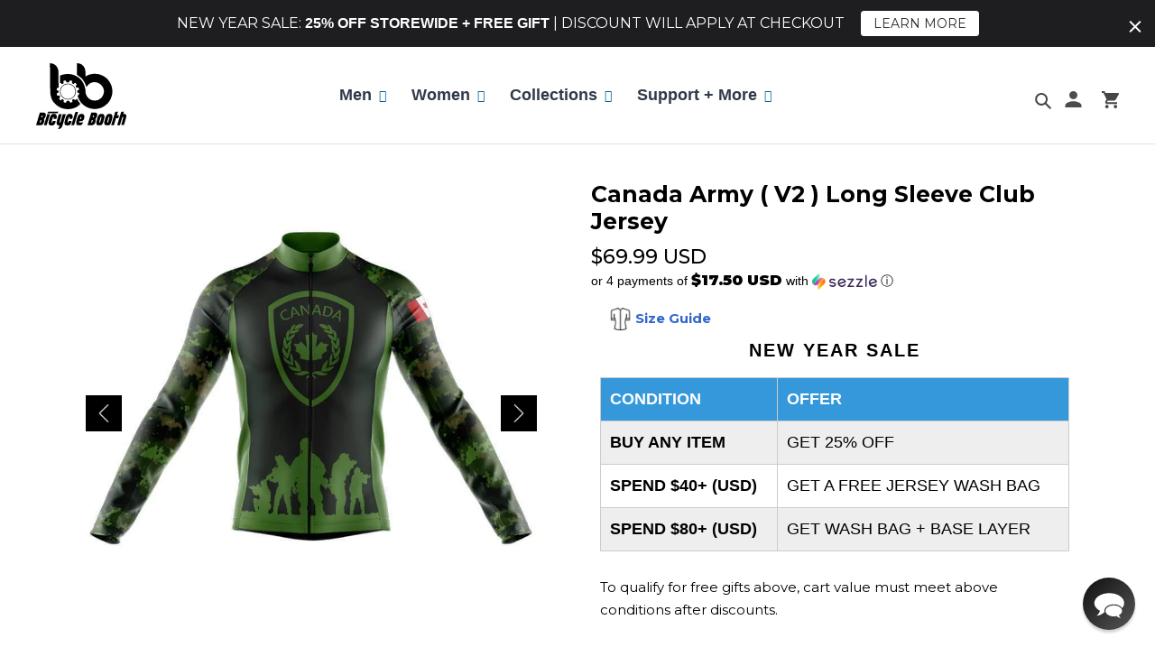

--- FILE ---
content_type: text/html; charset=utf-8
request_url: https://www.bicyclebooth.com/products/canada-army-v2-long-sleeve-jersey
body_size: 75782
content:
<!doctype html>
<html class="no-js" lang="en">
  <head>
<script src="https://sapi.negate.io/script/iZ5jG0fJKhBjnWRVRwo5mA==?shop=digital-handlebar.myshopify.com"></script>
<!-- Preorder Panda Pixel start-->
<script async src='https://pre.bossapps.co/js/script?shop=digital-handlebar.myshopify.com'></script>
<!-- Preorder Panda Pixel ended-->

<!-- starapps_core_start -->
<!-- This code is automatically managed by StarApps Studio -->
<!-- Please contact support@starapps.studio for any help -->
<!-- File location: snippets/starapps-core.liquid -->



<script type="application/json" sa-language-info="true" data-no-instant="true">{"current_language":"en", "default_language":"en", "money_format":"\u003cspan class=money\u003e${{amount}} USD\u003c\/span\u003e"}</script>

    
<!-- starapps_core_end -->

<script>
window._Sendlane = window._Sendlane || [];
_Sendlane.push({
    event_id: 'Dwha6NDIGaasX'
});
</script>
<script src="https://sendlane.com/scripts/pusher.js" async></script>   
    <!-- "snippets/booster-seo.liquid" was not rendered, the associated app was uninstalled -->
    <meta charset="utf-8">
    <meta http-equiv="X-UA-Compatible" content="IE=edge,chrome=1">
    <meta name="viewport" content="width=device-width,initial-scale=1">
    <meta name="theme-color" content="#006699">
    <meta name="google-site-verification" content="o5lfSHhiW8lExx08CmZK6_-vB4mozbKQkriYkOq0YeE" />
    <meta name="msvalidate.01" content="0151D5AC7691E4F06F864A55C73CAF4C" />
    <script data-src="https://www.googleoptimize.com/optimize.js?id=OPT-WGMGJQD"></script>
    <link rel="preconnect" href="https://fonts.googleapis.com">
    <link rel="preconnect" href="https://fonts.gstatic.com" crossorigin>
    <link href="https://fonts.googleapis.com/css2?family=Orbitron:wght@500&display=swap" rel="stylesheet">
    <link rel="preconnect" href="https://cdn.shopify.com" crossorigin>
    <link rel="preconnect" href="https://fonts.shopify.com" crossorigin>
    <link rel="preconnect" href="https://monorail-edge.shopifysvc.com"><link rel="preload" href="//www.bicyclebooth.com/cdn/shop/t/149/assets/theme.css?v=157578252093607485481731302606" as="style">
    <link rel="preload" href="//www.bicyclebooth.com/cdn/shop/t/149/assets/desktop.css?v=88474239901885776781717024991" as="style">
    <link rel="preload" href="//www.bicyclebooth.com/cdn/shop/t/149/assets/responsive.css?v=99652932853588538821717025208" as="style">
    <link rel="preload" href="//www.bicyclebooth.com/cdn/shop/t/149/assets/slick.css?v=98340474046176884051717025210" as="style">
    <link href="//www.bicyclebooth.com/cdn/shop/t/149/assets/bootstrap.min.css?v=151781649694409514881717024989" rel="stylesheet" type="text/css" media="all" />
    <link href="//www.bicyclebooth.com/cdn/shop/t/149/assets/hs.megamenu.css?v=179244129909634434251717025196" rel="stylesheet" type="text/css" media="all" />
    <link data-href="https://cdnjs.cloudflare.com/ajax/libs/font-awesome/5.8.2/css/all.min.css" rel="stylesheet" type="text/css" media="all" />
    <link href="//www.bicyclebooth.com/cdn/shop/t/149/assets/animate.min.css?v=88176089885280109661717024977" rel="stylesheet" type="text/css" media="all" />
    <link href="//www.bicyclebooth.com/cdn/shop/t/149/assets/navigation.css?v=32624110437385826241717025204" rel="stylesheet" type="text/css" media="all" />
    <link href="//www.bicyclebooth.com/cdn/shop/t/149/assets/sq-custom.css?v=42570590272549556331732082030" rel="stylesheet" type="text/css" media="all" />
    <link rel="preload" as="font" href="" type="font/woff2" crossorigin>
    <link rel="preload" as="font" href="" type="font/woff2" crossorigin>
    <link rel="preload" as="font" href="" type="font/woff2" crossorigin><link rel="canonical" href="https://www.bicyclebooth.com/products/canada-army-v2-long-sleeve-jersey"><link rel="shortcut icon" href="//www.bicyclebooth.com/cdn/shop/files/faviconbb_1_32x32.png?v=1626102677" type="image/png"><title>Canada Army ( V2 ) Long Sleeve Club Jersey
&ndash; Bicycle Booth</title><meta name="description" content="CADPAT (TW) Camouflage pattern and Yellow Support Our Troops Ribbon Provided Courtesy of Department of National Defence Introducing the one and only Canada Army ( V2 ) Long Sleeve Jersey. Whether you are part of the army or want to show your support for our troops, this is the jersey to wear while cycling! The Perfect "><!-- /snippets/social-meta-tags.liquid -->




<meta property="og:site_name" content="Bicycle Booth">
<meta property="og:url" content="https://www.bicyclebooth.com/products/canada-army-v2-long-sleeve-jersey">
<meta property="og:title" content="Canada Army ( V2 ) Long Sleeve Club Jersey">
<meta property="og:type" content="product">
<meta property="og:description" content="CADPAT (TW) Camouflage pattern and Yellow Support Our Troops Ribbon Provided Courtesy of Department of National Defence Introducing the one and only Canada Army ( V2 ) Long Sleeve Jersey. Whether you are part of the army or want to show your support for our troops, this is the jersey to wear while cycling! The Perfect ">

  <meta property="og:price:amount" content="69.99">
  <meta property="og:price:currency" content="USD">

<meta property="og:image" content="http://www.bicyclebooth.com/cdn/shop/products/bbpod-long-sleeve-jerseys-xxs-male-dark-green-canada-army-v2-long-sleeve-jersey-13618946539622_1200x1200.jpg?v=1629449135"><meta property="og:image" content="http://www.bicyclebooth.com/cdn/shop/products/bbpod-long-sleeve-jerseys-canada-army-v2-long-sleeve-jersey-13618938839142_1200x1200.jpg?v=1629449138"><meta property="og:image" content="http://www.bicyclebooth.com/cdn/shop/products/bbpod-long-sleeve-jerseys-xxs-female-dark-green-canada-army-v2-long-sleeve-jersey-13618957025382_1200x1200.jpg?v=1629449145">
<meta property="og:image:secure_url" content="https://www.bicyclebooth.com/cdn/shop/products/bbpod-long-sleeve-jerseys-xxs-male-dark-green-canada-army-v2-long-sleeve-jersey-13618946539622_1200x1200.jpg?v=1629449135"><meta property="og:image:secure_url" content="https://www.bicyclebooth.com/cdn/shop/products/bbpod-long-sleeve-jerseys-canada-army-v2-long-sleeve-jersey-13618938839142_1200x1200.jpg?v=1629449138"><meta property="og:image:secure_url" content="https://www.bicyclebooth.com/cdn/shop/products/bbpod-long-sleeve-jerseys-xxs-female-dark-green-canada-army-v2-long-sleeve-jersey-13618957025382_1200x1200.jpg?v=1629449145">


  <meta name="twitter:site" content="@bicycle_booth">

<meta name="twitter:card" content="summary_large_image">
<meta name="twitter:title" content="Canada Army ( V2 ) Long Sleeve Club Jersey">
<meta name="twitter:description" content="CADPAT (TW) Camouflage pattern and Yellow Support Our Troops Ribbon Provided Courtesy of Department of National Defence Introducing the one and only Canada Army ( V2 ) Long Sleeve Jersey. Whether you are part of the army or want to show your support for our troops, this is the jersey to wear while cycling! The Perfect ">

    
<style data-shopify>
:root {
    --color-text: #000000;
    --color-text-rgb: 0, 0, 0;
    --color-body-text: #000000;
    --color-sale-text: #EA0606;
    --color-small-button-text-border: #3a3a3a;
    --color-text-field: #ffffff;
    --color-text-field-text: #000000;
    --color-text-field-text-rgb: 0, 0, 0;

    --color-btn-primary: #006699;
    --color-btn-primary-darker: #004466;
    --color-btn-primary-text: #ffffff;

    --color-blankstate: rgba(0, 0, 0, 0.35);
    --color-blankstate-border: rgba(0, 0, 0, 0.2);
    --color-blankstate-background: rgba(0, 0, 0, 0.1);

    --color-text-focus:#404040;
    --color-overlay-text-focus:#e6e6e6;
    --color-btn-primary-focus:#004466;
    --color-btn-social-focus:#d2d2d2;
    --color-small-button-text-border-focus:#606060;
    --predictive-search-focus:#f2f2f2;

    --color-body: #ffffff;
    --color-bg: #ffffff;
    --color-bg-rgb: 255, 255, 255;
    --color-bg-alt: rgba(0, 0, 0, 0.05);
    --color-bg-currency-selector: rgba(0, 0, 0, 0.2);

    --color-overlay-title-text: #ffffff;
    --color-image-overlay: #685858;
    --color-image-overlay-rgb: 104, 88, 88;--opacity-image-overlay: 0.4;--hover-overlay-opacity: 0.8;

    --color-border: #ebebeb;
    --color-border-form: #cccccc;
    --color-border-form-darker: #b3b3b3;

    --svg-select-icon: url(//www.bicyclebooth.com/cdn/shop/t/149/assets/ico-select.svg?v=29003672709104678581717025312);
    --slick-img-url: url(//www.bicyclebooth.com/cdn/shop/t/149/assets/ajax-loader.gif?v=41356863302472015721717024976);

    --font-weight-body--bold: 700;
    --font-weight-body--bolder: 700;

    --font-stack-header: Helvetica, Arial, sans-serif;
    --font-style-header: normal;
    --font-weight-header: 700;

    --font-stack-body: Helvetica, Arial, sans-serif;
    --font-style-body: normal;
    --font-weight-body: 400;

    --font-size-header: 26;

    --font-size-base: 15;

    --font-h1-desktop: 35;
    --font-h1-mobile: 32;
    --font-h2-desktop: 20;
    --font-h2-mobile: 18;
    --font-h3-mobile: 20;
    --font-h4-desktop: 17;
    --font-h4-mobile: 15;
    --font-h5-desktop: 15;
    --font-h5-mobile: 13;
    --font-h6-desktop: 14;
    --font-h6-mobile: 12;

    --font-mega-title-large-desktop: 65;

    --font-rich-text-large: 17;
    --font-rich-text-small: 13;

    
--color-video-bg: #f2f2f2;

    
    --global-color-image-loader-primary: rgba(0, 0, 0, 0.06);
    --global-color-image-loader-secondary: rgba(0, 0, 0, 0.12);
  }
</style>

    <style>*,::after,::before{box-sizing:border-box}body{margin:0}body,html{background-color:var(--color-body)}body,button{font-size:calc(var(--font-size-base) * 1px);font-family:var(--font-stack-body);font-style:var(--font-style-body);font-weight:var(--font-weight-body);color:var(--color-text);line-height:1.5}body,button{-webkit-font-smoothing:antialiased;-webkit-text-size-adjust:100%}.border-bottom{border-bottom:1px solid var(--color-border)}.btn--link{background-color:transparent;border:0;margin:0;color:var(--color-text);text-align:left}.text-right{text-align:right}.icon{display:inline-block;width:20px;height:20px;vertical-align:middle;fill:currentColor}.icon__fallback-text,.visually-hidden{position:absolute!important;overflow:hidden;clip:rect(0 0 0 0);height:1px;width:1px;margin:-1px;padding:0;border:0}svg.icon:not(.icon--full-color) circle,svg.icon:not(.icon--full-color) ellipse,svg.icon:not(.icon--full-color) g,svg.icon:not(.icon--full-color) line,svg.icon:not(.icon--full-color) path,svg.icon:not(.icon--full-color) polygon,svg.icon:not(.icon--full-color) polyline,svg.icon:not(.icon--full-color) rect,symbol.icon:not(.icon--full-color) circle,symbol.icon:not(.icon--full-color) ellipse,symbol.icon:not(.icon--full-color) g,symbol.icon:not(.icon--full-color) line,symbol.icon:not(.icon--full-color) path,symbol.icon:not(.icon--full-color) polygon,symbol.icon:not(.icon--full-color) polyline,symbol.icon:not(.icon--full-color) rect{fill:inherit;stroke:inherit}li{list-style:none}.list--inline{padding:0;margin:0}.list--inline>li{display:inline-block;margin-bottom:0;vertical-align:middle}a{color:var(--color-text);text-decoration:none}.h1,.h2,h1,h2{margin:0 0 17.5px;font-family:var(--font-stack-header);font-style:var(--font-style-header);font-weight:var(--font-weight-header);line-height:1.2;overflow-wrap:break-word;word-wrap:break-word}.h1 a,.h2 a,h1 a,h2 a{color:inherit;text-decoration:none;font-weight:inherit}.h1,h1{font-size:calc(((var(--font-h1-desktop))/ (var(--font-size-base))) * 1em);text-transform:none;letter-spacing:0}@media only screen and (max-width:749px){.h1,h1{font-size:calc(((var(--font-h1-mobile))/ (var(--font-size-base))) * 1em)}}.h2,h2{font-size:calc(((var(--font-h2-desktop))/ (var(--font-size-base))) * 1em);text-transform:uppercase;letter-spacing:.1em}@media only screen and (max-width:749px){.h2,h2{font-size:calc(((var(--font-h2-mobile))/ (var(--font-size-base))) * 1em)}}p{color:var(--color-body-text);margin:0 0 19.44444px}@media only screen and (max-width:749px){p{font-size:calc(((var(--font-size-base) - 1)/ (var(--font-size-base))) * 1em)}}p:last-child{margin-bottom:0}@media only screen and (max-width:749px){.small--hide{display:none!important}}.grid{list-style:none;margin:0;padding:0;margin-left:-30px}.grid::after{content:'';display:table;clear:both}@media only screen and (max-width:749px){.grid{margin-left:-22px}}.grid::after{content:'';display:table;clear:both}.grid--no-gutters{margin-left:0}.grid--no-gutters .grid__item{padding-left:0}.grid--table{display:table;table-layout:fixed;width:100%}.grid--table>.grid__item{float:none;display:table-cell;vertical-align:middle}.grid__item{float:left;padding-left:30px;width:100%}@media only screen and (max-width:749px){.grid__item{padding-left:22px}}.grid__item[class*="--push"]{position:relative}@media only screen and (min-width:750px){.medium-up--one-quarter{width:25%}.medium-up--push-one-third{width:33.33%}.medium-up--one-half{width:50%}.medium-up--push-one-third{left:33.33%;position:relative}}.site-header{position:relative;background-color:var(--color-body)}@media only screen and (max-width:749px){.site-header{border-bottom:1px solid var(--color-border)}}@media only screen and (min-width:750px){.site-header{padding:0 55px}.site-header.logo--center{padding-top:30px}}.site-header__logo{margin:15px 0}.logo-align--center .site-header__logo{text-align:center;margin:0 auto}@media only screen and (max-width:749px){.logo-align--center .site-header__logo{text-align:left;margin:15px 0}}@media only screen and (max-width:749px){.site-header__logo{padding-left:22px;text-align:left}.site-header__logo img{margin:0}}.site-header__logo-link{display:inline-block;word-break:break-word}@media only screen and (min-width:750px){.logo-align--center .site-header__logo-link{margin:0 auto}}.site-header__logo-image{display:block}@media only screen and (min-width:750px){.site-header__logo-image{margin:0 auto}}.site-header__logo-image img{width:100%}.site-header__logo-image--centered img{margin:0 auto}.site-header__logo img{display:block}.site-header__icons{position:relative;white-space:nowrap}@media only screen and (max-width:749px){.site-header__icons{width:auto;padding-right:13px}.site-header__icons .btn--link,.site-header__icons .site-header__cart{font-size:calc(((var(--font-size-base))/ (var(--font-size-base))) * 1em)}}.site-header__icons-wrapper{position:relative;display:-webkit-flex;display:-ms-flexbox;display:flex;width:100%;-ms-flex-align:center;-webkit-align-items:center;-moz-align-items:center;-ms-align-items:center;-o-align-items:center;align-items:center;-webkit-justify-content:flex-end;-ms-justify-content:flex-end;justify-content:flex-end}.site-header__account,.site-header__cart,.site-header__search{position:relative}.site-header__search.site-header__icon{display:none}@media only screen and (min-width:1400px){.site-header__search.site-header__icon{display:block}}.site-header__search-toggle{display:block}@media only screen and (min-width:750px){.site-header__account,.site-header__cart{padding:10px 11px}}.site-header__cart-title,.site-header__search-title{position:absolute!important;overflow:hidden;clip:rect(0 0 0 0);height:1px;width:1px;margin:-1px;padding:0;border:0;display:block;vertical-align:middle}.site-header__cart-title{margin-right:3px}.site-header__cart-count{display:flex;align-items:center;justify-content:center;position:absolute;right:.4rem;top:.2rem;font-weight:700;background-color:var(--color-btn-primary);color:var(--color-btn-primary-text);border-radius:50%;min-width:1em;height:1em}.site-header__cart-count span{font-family:HelveticaNeue,"Helvetica Neue",Helvetica,Arial,sans-serif;font-size:calc(11em / 16);line-height:1}@media only screen and (max-width:749px){.site-header__cart-count{top:calc(7em / 16);right:0;border-radius:50%;min-width:calc(19em / 16);height:calc(19em / 16)}}@media only screen and (max-width:749px){.site-header__cart-count span{padding:.25em calc(6em / 16);font-size:12px}}.site-header__menu{display:none}@media only screen and (max-width:749px){.site-header__icon{display:inline-block;vertical-align:middle;padding:10px 11px;margin:0}}@media only screen and (min-width:750px){.site-header__icon .icon-search{margin-right:3px}}.announcement-bar{z-index:10;position:relative;text-align:center;border-bottom:1px solid transparent;padding:2px}.announcement-bar__link{display:block}.announcement-bar__message{display:block;padding:11px 22px;font-size:calc(((16)/ (var(--font-size-base))) * 1em);font-weight:var(--font-weight-header)}@media only screen and (min-width:750px){.announcement-bar__message{padding-left:55px;padding-right:55px}}.site-nav{position:relative;padding:0;text-align:center;margin:25px 0}.site-nav a{padding:3px 10px}.site-nav__link{display:block;white-space:nowrap}.site-nav--centered .site-nav__link{padding-top:0}.site-nav__link .icon-chevron-down{width:calc(8em / 16);height:calc(8em / 16);margin-left:.5rem}.site-nav__label{border-bottom:1px solid transparent}.site-nav__link--active .site-nav__label{border-bottom-color:var(--color-text)}.site-nav__link--button{border:none;background-color:transparent;padding:3px 10px}.site-header__mobile-nav{z-index:11;position:relative;background-color:var(--color-body)}@media only screen and (max-width:749px){.site-header__mobile-nav{display:-webkit-flex;display:-ms-flexbox;display:flex;width:100%;-ms-flex-align:center;-webkit-align-items:center;-moz-align-items:center;-ms-align-items:center;-o-align-items:center;align-items:center}}.mobile-nav--open .icon-close{display:none}.main-content{opacity:0}.main-content .shopify-section{display:none}.main-content .shopify-section:first-child{display:inherit}.critical-hidden{display:none}</style>
    <script>
      window.performance.mark('debut:theme_stylesheet_loaded.start');
      function onLoadStylesheet() {
        performance.mark('debut:theme_stylesheet_loaded.end');
        performance.measure('debut:theme_stylesheet_loaded', 'debut:theme_stylesheet_loaded.start', 'debut:theme_stylesheet_loaded.end');
        var url = "//www.bicyclebooth.com/cdn/shop/t/149/assets/theme.css?v=157578252093607485481731302606";
        var link = document.querySelector('link[href="' + url + '"]');
        link.loaded = true;
        link.dispatchEvent(new Event('load'));
      }
    </script>
    <link rel="stylesheet" href="//www.bicyclebooth.com/cdn/shop/t/149/assets/theme.css?v=157578252093607485481731302606" type="text/css" media="print" onload="this.media='all';onLoadStylesheet()">
    <link rel="preconnect" href="https://fonts.gstatic.com">
    <link href="https://fonts.googleapis.com/css2?family=Roboto:ital,wght@0,300;0,400;0,500;0,700;0,900;1,400;1,500;1,700&display=swap" rel="stylesheet">
    <link rel="preconnect" href="https://fonts.gstatic.com">
    <link href="https://fonts.googleapis.com/css2?family=Montserrat:ital,wght@0,100;0,200;0,300;0,400;0,500;0,600;0,700;0,800;0,900;1,100;1,200;1,300;1,400;1,500;1,600;1,700;1,800;1,900&display=swap" rel="stylesheet">
    <style>
      
      
      
      
      
      
    </style>
    <link href="//www.bicyclebooth.com/cdn/shop/t/149/assets/desktop.css?v=88474239901885776781717024991" rel="stylesheet" type="text/css" media="all" />
    <link href="//www.bicyclebooth.com/cdn/shop/t/149/assets/responsive.css?v=99652932853588538821717025208" rel="stylesheet" type="text/css" media="all" />
    <link href="//www.bicyclebooth.com/cdn/shop/t/149/assets/slick.css?v=98340474046176884051717025210" rel="stylesheet" type="text/css" media="all" />
    <link href="//www.bicyclebooth.com/cdn/shop/t/149/assets/swatch.css?v=40950648240114028311717025220" rel="stylesheet" type="text/css" media="all" />
    <script>
      var theme = {
        breakpoints: {
          medium: 750,
          large: 990,
          widescreen: 1400
        },
        strings: {
          addToCart: "Add to Cart",
          soldOut: "Sold out",
          unavailable: "Unavailable",
          regularPrice: "Regular price",
          salePrice: "Sale price",
          sale: "Sale",
          fromLowestPrice: "[price]",
          vendor: "Vendor",
          showMore: "Show More",
          showLess: "Show Less",
          searchFor: "Search for",
          addressError: "Error looking up that address",
          addressNoResults: "No results for that address",
          addressQueryLimit: "You have exceeded the Google API usage limit. Consider upgrading to a \u003ca href=\"https:\/\/developers.google.com\/maps\/premium\/usage-limits\"\u003ePremium Plan\u003c\/a\u003e.",
          authError: "There was a problem authenticating your Google Maps account.",
          newWindow: "Opens in a new window.",
          external: "Opens external website.",
          newWindowExternal: "Opens external website in a new window.",
          removeLabel: "Remove [product]",
          update: "Update",
          quantity: "Quantity",
          discountedTotal: "Discounted total",
          regularTotal: "Regular total",
          priceColumn: "See Price column for discount details.",
          quantityMinimumMessage: "Quantity must be 1 or more",
          cartError: "There was an error while updating your cart. Please try again.",
          removedItemMessage: "Removed \u003cspan class=\"cart__removed-product-details\"\u003e([quantity]) [link]\u003c\/span\u003e from your cart.",
          unitPrice: "Unit price",
          unitPriceSeparator: "per",
          oneCartCount: "1 item",
          otherCartCount: "[count] items",
          quantityLabel: "Quantity: [count]",
          products: "Products",
          loading: "Loading",
          number_of_results: "[result_number] of [results_count]",
          number_of_results_found: "[results_count] results found",
          one_result_found: "1 result found"
        },
        moneyFormat: "\u003cspan class=money\u003e${{amount}} USD\u003c\/span\u003e",
        moneyFormatWithCurrency: "\u003cspan class=money\u003e${{amount}} USD\u003c\/span\u003e",
        settings: {
        predictiveSearchEnabled: true,
        predictiveSearchShowPrice: false,
        predictiveSearchShowVendor: false
      },
          stylesheet: "//www.bicyclebooth.com/cdn/shop/t/149/assets/theme.css?v=157578252093607485481731302606"
      }
      document.documentElement.className = document.documentElement.className.replace('no-js', 'js');
    </script><script src="//www.bicyclebooth.com/cdn/shop/t/149/assets/lazysizes.js?v=63098554868324070131717025201" async="async"></script>
    <script src="//www.bicyclebooth.com/cdn/shop/t/149/assets/jquery-min.js?v=60938658743091704111717025199"></script>
    <script src="//www.bicyclebooth.com/cdn/shop/t/149/assets/slick-min.js?v=33408031789270915591717025209" defer="defer"></script>
    <script src="//www.bicyclebooth.com/cdn/shop/t/149/assets/jquery.acd.js?v=164454923552195801331736238316" defer="defer"></script>
    <script src="//www.bicyclebooth.com/cdn/shop/t/149/assets/jquery-bundle.js?v=68154547798798862291717025199" defer="defer"></script>
    <script src="//www.bicyclebooth.com/cdn/shop/t/149/assets/product-swatch.js?v=104110978030566364491717025208" defer="defer"></script>
    <script src="//www.bicyclebooth.com/cdn/shop/t/149/assets/popper.min.js?v=102992051829947368961717025207" type="text/javascript"></script>
    <script src="//www.bicyclebooth.com/cdn/shop/t/149/assets/bootstrap.min.js?v=35271929837704850651717024989" type="text/javascript"></script>
    <script src="//www.bicyclebooth.com/cdn/shop/t/149/assets/hs.megamenu.js?v=149318165483583667261717025196" type="text/javascript"></script>
    <script src="//www.bicyclebooth.com/cdn/shop/t/149/assets/theme.js?v=75312139532800378511736238725" type="text/javascript"></script>
    <script type="text/javascript">
      if (window.MSInputMethodContext && document.documentMode) {
        var scripts = document.getElementsByTagName('script')[0];
        var polyfill = document.createElement("script");
        polyfill.defer = true;
        polyfill.src = "//www.bicyclebooth.com/cdn/shop/t/149/assets/ie11CustomProperties.min.js?v=146208399201472936201717025197";
        scripts.parentNode.insertBefore(polyfill, scripts);
      }
    </script>
        


    
    <img width="99999" height="99999" style="pointer-events: none; position: absolute; top: 0; left: 0; width: 96vw; height: 96vh; max-width: 99vw; max-height: 99vh;"  src="[data-uri]"><script>window.performance && window.performance.mark && window.performance.mark('shopify.content_for_header.start');</script><meta name="facebook-domain-verification" content="tx138m1d2rw43hyrtnxvdl5pbet8bf">
<meta name="google-site-verification" content="6qQ_0v76pt_CHtqYfVvl_F0_J6KZI0ZiqVSkslmkaFc">
<meta id="shopify-digital-wallet" name="shopify-digital-wallet" content="/16742533/digital_wallets/dialog">
<meta name="shopify-checkout-api-token" content="f6e28f417e734d6e1c2f64fdb8300d88">
<meta id="in-context-paypal-metadata" data-shop-id="16742533" data-venmo-supported="false" data-environment="production" data-locale="en_US" data-paypal-v4="true" data-currency="USD">
<link rel="alternate" hreflang="x-default" href="https://www.bicyclebooth.com/products/canada-army-v2-long-sleeve-jersey">
<link rel="alternate" hreflang="en" href="https://www.bicyclebooth.com/products/canada-army-v2-long-sleeve-jersey">
<link rel="alternate" hreflang="en-FR" href="https://www.bicyclebooth.com/en-fr/products/canada-army-v2-long-sleeve-jersey">
<link rel="alternate" hreflang="en-IT" href="https://www.bicyclebooth.com/en-it/products/canada-army-v2-long-sleeve-jersey">
<link rel="alternate" hreflang="en-CA" href="https://www.bicyclebooth.com/en-ca/products/canada-army-v2-long-sleeve-jersey">
<link rel="alternate" hreflang="en-GB" href="https://www.bicyclebooth.com/en-gb/products/canada-army-v2-long-sleeve-jersey">
<link rel="alternate" hreflang="en-AU" href="https://www.bicyclebooth.com/en-au/products/canada-army-v2-long-sleeve-jersey">
<link rel="alternate" hreflang="en-AE" href="https://www.bicyclebooth.com/en-ae/products/canada-army-v2-long-sleeve-jersey">
<link rel="alternate" hreflang="en-ID" href="https://www.bicyclebooth.com/en-id/products/canada-army-v2-long-sleeve-jersey">
<link rel="alternate" hreflang="en-MX" href="https://www.bicyclebooth.com/en-mx/products/canada-army-v2-long-sleeve-jersey">
<link rel="alternate" hreflang="en-SG" href="https://www.bicyclebooth.com/en-sg/products/canada-army-v2-long-sleeve-jersey">
<link rel="alternate" hreflang="en-CH" href="https://www.bicyclebooth.com/en-ch/products/canada-army-v2-long-sleeve-jersey">
<link rel="alternate" hreflang="en-ES" href="https://www.bicyclebooth.com/en-es/products/canada-army-v2-long-sleeve-jersey">
<link rel="alternate" hreflang="en-DE" href="https://www.bicyclebooth.com/en-de/products/canada-army-v2-long-sleeve-jersey">
<link rel="alternate" hreflang="en-HK" href="https://www.bicyclebooth.com/en-hk/products/canada-army-v2-long-sleeve-jersey">
<link rel="alternate" hreflang="en-IE" href="https://www.bicyclebooth.com/en-ie/products/canada-army-v2-long-sleeve-jersey">
<link rel="alternate" hreflang="en-BE" href="https://www.bicyclebooth.com/en-be/products/canada-army-v2-long-sleeve-jersey">
<link rel="alternate" hreflang="en-JP" href="https://www.bicyclebooth.com/en-jp/products/canada-army-v2-long-sleeve-jersey">
<link rel="alternate" hreflang="en-DK" href="https://www.bicyclebooth.com/en-dk/products/canada-army-v2-long-sleeve-jersey">
<link rel="alternate" hreflang="en-NZ" href="https://www.bicyclebooth.com/en-nz/products/canada-army-v2-long-sleeve-jersey">
<link rel="alternate" hreflang="en-HU" href="https://www.bicyclebooth.com/en-hu/products/canada-army-v2-long-sleeve-jersey">
<link rel="alternate" hreflang="en-RU" href="https://www.bicyclebooth.com/en-ru/products/canada-army-v2-long-sleeve-jersey">
<link rel="alternate" hreflang="en-KR" href="https://www.bicyclebooth.com/en-kr/products/canada-army-v2-long-sleeve-jersey">
<link rel="alternate" hreflang="en-SE" href="https://www.bicyclebooth.com/en-se/products/canada-army-v2-long-sleeve-jersey">
<link rel="alternate" hreflang="en-AT" href="https://www.bicyclebooth.com/en-at/products/canada-army-v2-long-sleeve-jersey">
<link rel="alternate" hreflang="en-BR" href="https://www.bicyclebooth.com/en-br/products/canada-army-v2-long-sleeve-jersey">
<link rel="alternate" hreflang="en-GR" href="https://www.bicyclebooth.com/en-gr/products/canada-army-v2-long-sleeve-jersey">
<link rel="alternate" hreflang="en-LU" href="https://www.bicyclebooth.com/en-lu/products/canada-army-v2-long-sleeve-jersey">
<link rel="alternate" hreflang="en-MY" href="https://www.bicyclebooth.com/en-my/products/canada-army-v2-long-sleeve-jersey">
<link rel="alternate" hreflang="en-NL" href="https://www.bicyclebooth.com/en-nl/products/canada-army-v2-long-sleeve-jersey">
<link rel="alternate" hreflang="en-PL" href="https://www.bicyclebooth.com/en-pl/products/canada-army-v2-long-sleeve-jersey">
<link rel="alternate" hreflang="en-PT" href="https://www.bicyclebooth.com/en-pt/products/canada-army-v2-long-sleeve-jersey">
<link rel="alternate" hreflang="en-SA" href="https://www.bicyclebooth.com/en-sa/products/canada-army-v2-long-sleeve-jersey">
<link rel="alternate" hreflang="en-TR" href="https://www.bicyclebooth.com/en-tr/products/canada-army-v2-long-sleeve-jersey">
<link rel="alternate" hreflang="en-UA" href="https://www.bicyclebooth.com/en-ua/products/canada-army-v2-long-sleeve-jersey">
<link rel="alternate" hreflang="en-FI" href="https://www.bicyclebooth.com/en-fi/products/canada-army-v2-long-sleeve-jersey">
<link rel="alternate" hreflang="en-NO" href="https://www.bicyclebooth.com/en-no/products/canada-army-v2-long-sleeve-jersey">
<link rel="alternate" hreflang="en-TH" href="https://www.bicyclebooth.com/en-th/products/canada-army-v2-long-sleeve-jersey">
<link rel="alternate" hreflang="en-PH" href="https://www.bicyclebooth.com/en-ph/products/canada-army-v2-long-sleeve-jersey">
<link rel="alternate" hreflang="en-TW" href="https://www.bicyclebooth.com/en-tw/products/canada-army-v2-long-sleeve-jersey">
<link rel="alternate" type="application/json+oembed" href="https://www.bicyclebooth.com/products/canada-army-v2-long-sleeve-jersey.oembed">
<script async="async" data-src="/checkouts/internal/preloads.js?locale=en-US"></script>
<script id="shopify-features" type="application/json">{"accessToken":"f6e28f417e734d6e1c2f64fdb8300d88","betas":["rich-media-storefront-analytics"],"domain":"www.bicyclebooth.com","predictiveSearch":true,"shopId":16742533,"locale":"en"}</script>
<script>var Shopify = Shopify || {};
Shopify.shop = "digital-handlebar.myshopify.com";
Shopify.locale = "en";
Shopify.currency = {"active":"USD","rate":"1.0"};
Shopify.country = "US";
Shopify.theme = {"name":"FX SEO Bugfixes : BB 01Jun2024","id":127954911334,"schema_name":"Debut","schema_version":"17.7.0","theme_store_id":796,"role":"main"};
Shopify.theme.handle = "null";
Shopify.theme.style = {"id":null,"handle":null};
Shopify.cdnHost = "www.bicyclebooth.com/cdn";
Shopify.routes = Shopify.routes || {};
Shopify.routes.root = "/";</script>
<script type="module">!function(o){(o.Shopify=o.Shopify||{}).modules=!0}(window);</script>
<script>!function(o){function n(){var o=[];function n(){o.push(Array.prototype.slice.apply(arguments))}return n.q=o,n}var t=o.Shopify=o.Shopify||{};t.loadFeatures=n(),t.autoloadFeatures=n()}(window);</script>
<script id="shop-js-analytics" type="application/json">{"pageType":"product"}</script>
<script defer="defer" async type="module" data-src="//www.bicyclebooth.com/cdn/shopifycloud/shop-js/modules/v2/client.init-shop-cart-sync_BT-GjEfc.en.esm.js"></script>
<script defer="defer" async type="module" data-src="//www.bicyclebooth.com/cdn/shopifycloud/shop-js/modules/v2/chunk.common_D58fp_Oc.esm.js"></script>
<script defer="defer" async type="module" data-src="//www.bicyclebooth.com/cdn/shopifycloud/shop-js/modules/v2/chunk.modal_xMitdFEc.esm.js"></script>
<script type="module">
  await import("//www.bicyclebooth.com/cdn/shopifycloud/shop-js/modules/v2/client.init-shop-cart-sync_BT-GjEfc.en.esm.js");
await import("//www.bicyclebooth.com/cdn/shopifycloud/shop-js/modules/v2/chunk.common_D58fp_Oc.esm.js");
await import("//www.bicyclebooth.com/cdn/shopifycloud/shop-js/modules/v2/chunk.modal_xMitdFEc.esm.js");

  window.Shopify.SignInWithShop?.initShopCartSync?.({"fedCMEnabled":true,"windoidEnabled":true});

</script>
<script>(function() {
  var isLoaded = false;
  function asyncLoad() {
    if (isLoaded) return;
    isLoaded = true;
    var urls = ["https:\/\/app.kiwisizing.com\/web\/js\/dist\/kiwiSizing\/plugin\/SizingPlugin.prod.js?v=330\u0026shop=digital-handlebar.myshopify.com","https:\/\/d3hw6dc1ow8pp2.cloudfront.net\/reviewsWidget.min.js?shop=digital-handlebar.myshopify.com","https:\/\/intg.snapchat.com\/shopify\/shopify-scevent-init.js?id=939100c4-6d69-4a7c-952b-51bbe5f7905e\u0026shop=digital-handlebar.myshopify.com","https:\/\/cdn.wheelio-app.com\/app\/index.min.js?version=20251118080645537\u0026shop=digital-handlebar.myshopify.com","\/\/cdn.shopify.com\/proxy\/9286a57ea494bbd4c8428c6097e166a1fe8e85efd0c35f162b696eca2c24233d\/static.cdn.printful.com\/static\/js\/external\/shopify-product-customizer.js?v=0.28\u0026shop=digital-handlebar.myshopify.com\u0026sp-cache-control=cHVibGljLCBtYXgtYWdlPTkwMA","https:\/\/cdn.shopify.com\/s\/files\/1\/1674\/2533\/t\/133\/assets\/jTa7CWSadUQssCsM.js?v=1683274065\u0026shopId=12705\u0026shop=digital-handlebar.myshopify.com","https:\/\/cdn.s3.pop-convert.com\/pcjs.production.min.js?unique_id=digital-handlebar.myshopify.com\u0026shop=digital-handlebar.myshopify.com","https:\/\/script.pop-convert.com\/new-micro\/production.pc.min.js?unique_id=digital-handlebar.myshopify.com\u0026shop=digital-handlebar.myshopify.com","https:\/\/api.socialsnowball.io\/js\/referral.js?shop=digital-handlebar.myshopify.com","https:\/\/cdn.hextom.com\/js\/eventpromotionbar.js?shop=digital-handlebar.myshopify.com","https:\/\/cdn.hextom.com\/js\/quickannouncementbar.js?shop=digital-handlebar.myshopify.com","https:\/\/cdn.hextom.com\/js\/freeshippingbar.js?shop=digital-handlebar.myshopify.com","https:\/\/omnisnippet1.com\/platforms\/shopify.js?source=scriptTag\u0026v=2025-12-29T15\u0026shop=digital-handlebar.myshopify.com"];
    for (var i = 0; i < urls.length; i++) {
      var s = document.createElement('script');
      s.type = 'text/javascript';
      s.async = true;
      s.src = urls[i];
      var x = document.getElementsByTagName('script')[0];
      x.parentNode.insertBefore(s, x);
    }
  };
  document.addEventListener('asyncLazyLoad',function(event){asyncLoad();});if(window.attachEvent) {
    window.attachEvent('onload', function(){});
  } else {
    window.addEventListener('load', function(){}, false);
  }
})();</script>
<script id="__st">var __st={"a":16742533,"offset":-18000,"reqid":"3b101bd7-08dc-48c1-b760-cadcd588c23b-1769111631","pageurl":"www.bicyclebooth.com\/products\/canada-army-v2-long-sleeve-jersey","u":"b1258acf985b","p":"product","rtyp":"product","rid":4166143049830};</script>
<script>window.ShopifyPaypalV4VisibilityTracking = true;</script>
<script id="captcha-bootstrap">!function(){'use strict';const t='contact',e='account',n='new_comment',o=[[t,t],['blogs',n],['comments',n],[t,'customer']],c=[[e,'customer_login'],[e,'guest_login'],[e,'recover_customer_password'],[e,'create_customer']],r=t=>t.map((([t,e])=>`form[action*='/${t}']:not([data-nocaptcha='true']) input[name='form_type'][value='${e}']`)).join(','),a=t=>()=>t?[...document.querySelectorAll(t)].map((t=>t.form)):[];function s(){const t=[...o],e=r(t);return a(e)}const i='password',u='form_key',d=['recaptcha-v3-token','g-recaptcha-response','h-captcha-response',i],f=()=>{try{return window.sessionStorage}catch{return}},m='__shopify_v',_=t=>t.elements[u];function p(t,e,n=!1){try{const o=window.sessionStorage,c=JSON.parse(o.getItem(e)),{data:r}=function(t){const{data:e,action:n}=t;return t[m]||n?{data:e,action:n}:{data:t,action:n}}(c);for(const[e,n]of Object.entries(r))t.elements[e]&&(t.elements[e].value=n);n&&o.removeItem(e)}catch(o){console.error('form repopulation failed',{error:o})}}const l='form_type',E='cptcha';function T(t){t.dataset[E]=!0}const w=window,h=w.document,L='Shopify',v='ce_forms',y='captcha';let A=!1;((t,e)=>{const n=(g='f06e6c50-85a8-45c8-87d0-21a2b65856fe',I='https://cdn.shopify.com/shopifycloud/storefront-forms-hcaptcha/ce_storefront_forms_captcha_hcaptcha.v1.5.2.iife.js',D={infoText:'Protected by hCaptcha',privacyText:'Privacy',termsText:'Terms'},(t,e,n)=>{const o=w[L][v],c=o.bindForm;if(c)return c(t,g,e,D).then(n);var r;o.q.push([[t,g,e,D],n]),r=I,A||(h.body.append(Object.assign(h.createElement('script'),{id:'captcha-provider',async:!0,src:r})),A=!0)});var g,I,D;w[L]=w[L]||{},w[L][v]=w[L][v]||{},w[L][v].q=[],w[L][y]=w[L][y]||{},w[L][y].protect=function(t,e){n(t,void 0,e),T(t)},Object.freeze(w[L][y]),function(t,e,n,w,h,L){const[v,y,A,g]=function(t,e,n){const i=e?o:[],u=t?c:[],d=[...i,...u],f=r(d),m=r(i),_=r(d.filter((([t,e])=>n.includes(e))));return[a(f),a(m),a(_),s()]}(w,h,L),I=t=>{const e=t.target;return e instanceof HTMLFormElement?e:e&&e.form},D=t=>v().includes(t);t.addEventListener('submit',(t=>{const e=I(t);if(!e)return;const n=D(e)&&!e.dataset.hcaptchaBound&&!e.dataset.recaptchaBound,o=_(e),c=g().includes(e)&&(!o||!o.value);(n||c)&&t.preventDefault(),c&&!n&&(function(t){try{if(!f())return;!function(t){const e=f();if(!e)return;const n=_(t);if(!n)return;const o=n.value;o&&e.removeItem(o)}(t);const e=Array.from(Array(32),(()=>Math.random().toString(36)[2])).join('');!function(t,e){_(t)||t.append(Object.assign(document.createElement('input'),{type:'hidden',name:u})),t.elements[u].value=e}(t,e),function(t,e){const n=f();if(!n)return;const o=[...t.querySelectorAll(`input[type='${i}']`)].map((({name:t})=>t)),c=[...d,...o],r={};for(const[a,s]of new FormData(t).entries())c.includes(a)||(r[a]=s);n.setItem(e,JSON.stringify({[m]:1,action:t.action,data:r}))}(t,e)}catch(e){console.error('failed to persist form',e)}}(e),e.submit())}));const S=(t,e)=>{t&&!t.dataset[E]&&(n(t,e.some((e=>e===t))),T(t))};for(const o of['focusin','change'])t.addEventListener(o,(t=>{const e=I(t);D(e)&&S(e,y())}));const B=e.get('form_key'),M=e.get(l),P=B&&M;t.addEventListener('DOMContentLoaded',(()=>{const t=y();if(P)for(const e of t)e.elements[l].value===M&&p(e,B);[...new Set([...A(),...v().filter((t=>'true'===t.dataset.shopifyCaptcha))])].forEach((e=>S(e,t)))}))}(h,new URLSearchParams(w.location.search),n,t,e,['guest_login'])})(!0,!0)}();</script>
<script integrity="sha256-4kQ18oKyAcykRKYeNunJcIwy7WH5gtpwJnB7kiuLZ1E=" data-source-attribution="shopify.loadfeatures" defer="defer" data-src="//www.bicyclebooth.com/cdn/shopifycloud/storefront/assets/storefront/load_feature-a0a9edcb.js" crossorigin="anonymous"></script>
<script data-source-attribution="shopify.dynamic_checkout.dynamic.init">var Shopify=Shopify||{};Shopify.PaymentButton=Shopify.PaymentButton||{isStorefrontPortableWallets:!0,init:function(){window.Shopify.PaymentButton.init=function(){};var t=document.createElement("script");t.data-src="https://www.bicyclebooth.com/cdn/shopifycloud/portable-wallets/latest/portable-wallets.en.js",t.type="module",document.head.appendChild(t)}};
</script>
<script data-source-attribution="shopify.dynamic_checkout.buyer_consent">
  function portableWalletsHideBuyerConsent(e){var t=document.getElementById("shopify-buyer-consent"),n=document.getElementById("shopify-subscription-policy-button");t&&n&&(t.classList.add("hidden"),t.setAttribute("aria-hidden","true"),n.removeEventListener("click",e))}function portableWalletsShowBuyerConsent(e){var t=document.getElementById("shopify-buyer-consent"),n=document.getElementById("shopify-subscription-policy-button");t&&n&&(t.classList.remove("hidden"),t.removeAttribute("aria-hidden"),n.addEventListener("click",e))}window.Shopify?.PaymentButton&&(window.Shopify.PaymentButton.hideBuyerConsent=portableWalletsHideBuyerConsent,window.Shopify.PaymentButton.showBuyerConsent=portableWalletsShowBuyerConsent);
</script>
<script data-source-attribution="shopify.dynamic_checkout.cart.bootstrap">document.addEventListener("DOMContentLoaded",(function(){function t(){return document.querySelector("shopify-accelerated-checkout-cart, shopify-accelerated-checkout")}if(t())Shopify.PaymentButton.init();else{new MutationObserver((function(e,n){t()&&(Shopify.PaymentButton.init(),n.disconnect())})).observe(document.body,{childList:!0,subtree:!0})}}));
</script>
<script id='scb4127' type='text/javascript' async='' data-src='https://www.bicyclebooth.com/cdn/shopifycloud/privacy-banner/storefront-banner.js'></script><link id="shopify-accelerated-checkout-styles" rel="stylesheet" media="screen" href="https://www.bicyclebooth.com/cdn/shopifycloud/portable-wallets/latest/accelerated-checkout-backwards-compat.css" crossorigin="anonymous">
<style id="shopify-accelerated-checkout-cart">
        #shopify-buyer-consent {
  margin-top: 1em;
  display: inline-block;
  width: 100%;
}

#shopify-buyer-consent.hidden {
  display: none;
}

#shopify-subscription-policy-button {
  background: none;
  border: none;
  padding: 0;
  text-decoration: underline;
  font-size: inherit;
  cursor: pointer;
}

#shopify-subscription-policy-button::before {
  box-shadow: none;
}

      </style>

<script>window.performance && window.performance.mark && window.performance.mark('shopify.content_for_header.end');</script>

<script>
          var currentScript = document.currentScript || document.scripts[document.scripts.length - 1];
          var boldVariantIds =[30292986265702,30292986298470,30292986331238,30292986364006,30292986396774,30292986429542,30292986462310,30292986495078,30292986527846,30292986560614,30292986593382,30292986626150,30292986658918,30292986691686,30292986724454,30292986757222,30292986789990,30292986822758,30292986888294,30292986921062,30292986953830,30292986986598,30292987019366,30292987052134,30292987084902,30292987117670,30292987150438,30292987183206,30292987215974,30292987248742,30292987281510,30292987314278,30292987347046,30292987379814,30292987412582,30292987445350,30292987478118,30292987510886,30292987543654,30292987576422,30292987609190,30292987641958,30292987674726,30292987707494];
          var boldProductHandle ="canada-army-v2-long-sleeve-jersey";
          var BOLD = BOLD || {};
          BOLD.products = BOLD.products || {};
          BOLD.variant_lookup = BOLD.variant_lookup || {};
          if (window.BOLD && !BOLD.common) {
              BOLD.common = BOLD.common || {};
              BOLD.common.Shopify = BOLD.common.Shopify || {};
              window.BOLD.common.Shopify.products = window.BOLD.common.Shopify.products || {};
              window.BOLD.common.Shopify.variants = window.BOLD.common.Shopify.variants || {};
              window.BOLD.common.Shopify.handles = window.BOLD.common.Shopify.handles || {};
              window.BOLD.common.Shopify.saveProduct = function (handle, product) {
                  if (typeof handle === 'string' && typeof window.BOLD.common.Shopify.products[handle] === 'undefined') {
                      if (typeof product === 'number') {
                          window.BOLD.common.Shopify.handles[product] = handle;
                          product = { id: product };
                      }
                      window.BOLD.common.Shopify.products[handle] = product;
                  }
              };
              window.BOLD.common.Shopify.saveVariant = function (variant_id, variant) {
                  if (typeof variant_id === 'number' && typeof window.BOLD.common.Shopify.variants[variant_id] === 'undefined') {
                      window.BOLD.common.Shopify.variants[variant_id] = variant;
                  }
              };
          }

          for (var boldIndex = 0; boldIndex < boldVariantIds.length; boldIndex = boldIndex + 1) {
            BOLD.variant_lookup[boldVariantIds[boldIndex]] = boldProductHandle;
          }

          BOLD.products[boldProductHandle] ={
    "id":4166143049830,
    "title":"Canada Army ( V2 ) Long Sleeve Club Jersey","handle":"canada-army-v2-long-sleeve-jersey",
    "description":"\u003ch6 style=\"text-align: center;\"\u003e\u003cspan\u003eCADPAT (TW) Camouflage pattern and Yellow Support Our Troops Ribbon Provided Courtesy of Department of National Defence\u003c\/span\u003e\u003c\/h6\u003e\n\u003cp\u003e\u003cspan\u003eIntroducing the one and only Canada Army ( V2 ) Long Sleeve Jersey. Whether you are part of the army or want to show your support for our troops, this is the jersey to wear while cycling!\u003c\/span\u003e\u003c\/p\u003e\n\u003cdiv\u003e\n\u003cp style=\"text-align: left;\"\u003e\u003cspan\u003eThe Perfect choice for you - designed for comfort, leaving your skin breathing while keeping you dry during Hot Days and Warm in Cold Conditions.\u003c\/span\u003e\u003cbr\u003e\u003cbr\u003e\u003cspan\u003eWith full sublimated graphics and three rear pockets, this jersey top is created for you so you can practice your favourite sport and feel good at the same time.\u003c\/span\u003e\u003c\/p\u003e\n\u003ch2 style=\"text-align: center;\"\u003eClick \"Add to Cart\" to get yours Today!\u003c\/h2\u003e\n\u003c\/div\u003e",
    "published_at":"2019-09-27T20:29:27",
    "created_at":"2019-09-27T20:29:38",
    "vendor":"BBPOD",
    "type":"Cycling Jersey",
    "tags":["apparel","CANADA","CLUB","CLUB-LSJ","CYCLING-JERSEY","FEMALE","Long Sleeve Jersey","MALE","mens-lsj","military","Pers","Personalization","PP_Cycling","Pre-Order","spo-default","spo-disabled","womens-lsj"],
    "price":6999,
    "price_min":6999,
    "price_max":6999,
    "price_varies":false,
    "compare_at_price":null,
    "compare_at_price_min":0,
    "compare_at_price_max":0,
    "compare_at_price_varies":true,
    "all_variant_ids":[30292986265702,30292986298470,30292986331238,30292986364006,30292986396774,30292986429542,30292986462310,30292986495078,30292986527846,30292986560614,30292986593382,30292986626150,30292986658918,30292986691686,30292986724454,30292986757222,30292986789990,30292986822758,30292986888294,30292986921062,30292986953830,30292986986598,30292987019366,30292987052134,30292987084902,30292987117670,30292987150438,30292987183206,30292987215974,30292987248742,30292987281510,30292987314278,30292987347046,30292987379814,30292987412582,30292987445350,30292987478118,30292987510886,30292987543654,30292987576422,30292987609190,30292987641958,30292987674726,30292987707494],
    "variants":[


{
  "id":30292986265702,
  "product_id":4166143049830,
  "product_handle":"canada-army-v2-long-sleeve-jersey",
  "title":"XXS \/ Male \/ Dark Green",
  "option1":"XXS",
  "option2":"Male",
  "option3":"Dark Green",
  "sku":"",
  "requires_shipping":true,
  "taxable":true,
  "featured_media":{"alt":"BBPOD Long Sleeve Jerseys XXS \/ Male \/ Dark Green Canada Army ( V2 ) Long Sleeve Jersey","id":20611842539622,"position":1,"preview_image":{"aspect_ratio":1.0,"height":800,"width":800,"src":"\/\/www.bicyclebooth.com\/cdn\/shop\/products\/bbpod-long-sleeve-jerseys-xxs-male-dark-green-canada-army-v2-long-sleeve-jersey-13618946539622.jpg?v=1629449135"},"aspect_ratio":1.0,"height":800,"media_type":"image","src":"\/\/www.bicyclebooth.com\/cdn\/shop\/products\/bbpod-long-sleeve-jerseys-xxs-male-dark-green-canada-army-v2-long-sleeve-jersey-13618946539622.jpg?v=1629449135","width":800},
  "featured_image":{
    "created_at":"T",
    "id":28362443817062,
    "position":1,
    "product_id":4166143049830,
    "src":"\/\/www.bicyclebooth.com\/cdn\/shop\/products\/bbpod-long-sleeve-jerseys-xxs-male-dark-green-canada-army-v2-long-sleeve-jersey-13618946539622.jpg?v=1629449135",
    "updated_at":"T",
    "width":800,
    "height":800},"image_id":28362443817062,
  "available":true,
  "name":"Canada Army ( V2 ) Long Sleeve Club Jersey - XXS \/ Male \/ Dark Green",
  "options":["XXS","Male","Dark Green"],
  "price":6999,
  "weight":299,
  "compare_at_price":null,
  "inventory_quantity":0,
  "inventory_management":null,
  "inventory_policy":"deny",
  "inventory_in_cart":0,
  "inventory_remaining":0,
  "incoming":false,
  "next_incoming_date":null,
  "taxable":true,
  "barcode":null
},


{
  "id":30292986298470,
  "product_id":4166143049830,
  "product_handle":"canada-army-v2-long-sleeve-jersey",
  "title":"XXS \/ Female \/ Dark Green",
  "option1":"XXS",
  "option2":"Female",
  "option3":"Dark Green",
  "sku":"",
  "requires_shipping":true,
  "taxable":true,
  "featured_media":{"alt":"BBPOD Long Sleeve Jerseys XXS \/ Female \/ Dark Green Canada Army ( V2 ) Long Sleeve Jersey","id":20611842932838,"position":3,"preview_image":{"aspect_ratio":1.0,"height":800,"width":800,"src":"\/\/www.bicyclebooth.com\/cdn\/shop\/products\/bbpod-long-sleeve-jerseys-xxs-female-dark-green-canada-army-v2-long-sleeve-jersey-13618957025382.jpg?v=1629449145"},"aspect_ratio":1.0,"height":800,"media_type":"image","src":"\/\/www.bicyclebooth.com\/cdn\/shop\/products\/bbpod-long-sleeve-jerseys-xxs-female-dark-green-canada-army-v2-long-sleeve-jersey-13618957025382.jpg?v=1629449145","width":800},
  "featured_image":{
    "created_at":"T",
    "id":28362444210278,
    "position":3,
    "product_id":4166143049830,
    "src":"\/\/www.bicyclebooth.com\/cdn\/shop\/products\/bbpod-long-sleeve-jerseys-xxs-female-dark-green-canada-army-v2-long-sleeve-jersey-13618957025382.jpg?v=1629449145",
    "updated_at":"T",
    "width":800,
    "height":800},"image_id":28362444210278,
  "available":true,
  "name":"Canada Army ( V2 ) Long Sleeve Club Jersey - XXS \/ Female \/ Dark Green",
  "options":["XXS","Female","Dark Green"],
  "price":6999,
  "weight":299,
  "compare_at_price":null,
  "inventory_quantity":0,
  "inventory_management":null,
  "inventory_policy":"deny",
  "inventory_in_cart":0,
  "inventory_remaining":0,
  "incoming":false,
  "next_incoming_date":null,
  "taxable":true,
  "barcode":null
},


{
  "id":30292986331238,
  "product_id":4166143049830,
  "product_handle":"canada-army-v2-long-sleeve-jersey",
  "title":"XS \/ Male \/ Dark Green",
  "option1":"XS",
  "option2":"Male",
  "option3":"Dark Green",
  "sku":"",
  "requires_shipping":true,
  "taxable":true,
  "featured_media":{"alt":"BBPOD Long Sleeve Jerseys XXS \/ Male \/ Dark Green Canada Army ( V2 ) Long Sleeve Jersey","id":20611842539622,"position":1,"preview_image":{"aspect_ratio":1.0,"height":800,"width":800,"src":"\/\/www.bicyclebooth.com\/cdn\/shop\/products\/bbpod-long-sleeve-jerseys-xxs-male-dark-green-canada-army-v2-long-sleeve-jersey-13618946539622.jpg?v=1629449135"},"aspect_ratio":1.0,"height":800,"media_type":"image","src":"\/\/www.bicyclebooth.com\/cdn\/shop\/products\/bbpod-long-sleeve-jerseys-xxs-male-dark-green-canada-army-v2-long-sleeve-jersey-13618946539622.jpg?v=1629449135","width":800},
  "featured_image":{
    "created_at":"T",
    "id":28362443817062,
    "position":1,
    "product_id":4166143049830,
    "src":"\/\/www.bicyclebooth.com\/cdn\/shop\/products\/bbpod-long-sleeve-jerseys-xxs-male-dark-green-canada-army-v2-long-sleeve-jersey-13618946539622.jpg?v=1629449135",
    "updated_at":"T",
    "width":800,
    "height":800},"image_id":28362443817062,
  "available":true,
  "name":"Canada Army ( V2 ) Long Sleeve Club Jersey - XS \/ Male \/ Dark Green",
  "options":["XS","Male","Dark Green"],
  "price":6999,
  "weight":299,
  "compare_at_price":null,
  "inventory_quantity":0,
  "inventory_management":null,
  "inventory_policy":"deny",
  "inventory_in_cart":0,
  "inventory_remaining":0,
  "incoming":false,
  "next_incoming_date":null,
  "taxable":true,
  "barcode":null
},


{
  "id":30292986364006,
  "product_id":4166143049830,
  "product_handle":"canada-army-v2-long-sleeve-jersey",
  "title":"XS \/ Female \/ Dark Green",
  "option1":"XS",
  "option2":"Female",
  "option3":"Dark Green",
  "sku":"",
  "requires_shipping":true,
  "taxable":true,
  "featured_media":{"alt":"BBPOD Long Sleeve Jerseys XXS \/ Female \/ Dark Green Canada Army ( V2 ) Long Sleeve Jersey","id":20611842932838,"position":3,"preview_image":{"aspect_ratio":1.0,"height":800,"width":800,"src":"\/\/www.bicyclebooth.com\/cdn\/shop\/products\/bbpod-long-sleeve-jerseys-xxs-female-dark-green-canada-army-v2-long-sleeve-jersey-13618957025382.jpg?v=1629449145"},"aspect_ratio":1.0,"height":800,"media_type":"image","src":"\/\/www.bicyclebooth.com\/cdn\/shop\/products\/bbpod-long-sleeve-jerseys-xxs-female-dark-green-canada-army-v2-long-sleeve-jersey-13618957025382.jpg?v=1629449145","width":800},
  "featured_image":{
    "created_at":"T",
    "id":28362444210278,
    "position":3,
    "product_id":4166143049830,
    "src":"\/\/www.bicyclebooth.com\/cdn\/shop\/products\/bbpod-long-sleeve-jerseys-xxs-female-dark-green-canada-army-v2-long-sleeve-jersey-13618957025382.jpg?v=1629449145",
    "updated_at":"T",
    "width":800,
    "height":800},"image_id":28362444210278,
  "available":true,
  "name":"Canada Army ( V2 ) Long Sleeve Club Jersey - XS \/ Female \/ Dark Green",
  "options":["XS","Female","Dark Green"],
  "price":6999,
  "weight":299,
  "compare_at_price":null,
  "inventory_quantity":0,
  "inventory_management":null,
  "inventory_policy":"deny",
  "inventory_in_cart":0,
  "inventory_remaining":0,
  "incoming":false,
  "next_incoming_date":null,
  "taxable":true,
  "barcode":null
},


{
  "id":30292986396774,
  "product_id":4166143049830,
  "product_handle":"canada-army-v2-long-sleeve-jersey",
  "title":"S \/ Male \/ Dark Green",
  "option1":"S",
  "option2":"Male",
  "option3":"Dark Green",
  "sku":"",
  "requires_shipping":true,
  "taxable":true,
  "featured_media":{"alt":"BBPOD Long Sleeve Jerseys XXS \/ Male \/ Dark Green Canada Army ( V2 ) Long Sleeve Jersey","id":20611842539622,"position":1,"preview_image":{"aspect_ratio":1.0,"height":800,"width":800,"src":"\/\/www.bicyclebooth.com\/cdn\/shop\/products\/bbpod-long-sleeve-jerseys-xxs-male-dark-green-canada-army-v2-long-sleeve-jersey-13618946539622.jpg?v=1629449135"},"aspect_ratio":1.0,"height":800,"media_type":"image","src":"\/\/www.bicyclebooth.com\/cdn\/shop\/products\/bbpod-long-sleeve-jerseys-xxs-male-dark-green-canada-army-v2-long-sleeve-jersey-13618946539622.jpg?v=1629449135","width":800},
  "featured_image":{
    "created_at":"T",
    "id":28362443817062,
    "position":1,
    "product_id":4166143049830,
    "src":"\/\/www.bicyclebooth.com\/cdn\/shop\/products\/bbpod-long-sleeve-jerseys-xxs-male-dark-green-canada-army-v2-long-sleeve-jersey-13618946539622.jpg?v=1629449135",
    "updated_at":"T",
    "width":800,
    "height":800},"image_id":28362443817062,
  "available":true,
  "name":"Canada Army ( V2 ) Long Sleeve Club Jersey - S \/ Male \/ Dark Green",
  "options":["S","Male","Dark Green"],
  "price":6999,
  "weight":299,
  "compare_at_price":null,
  "inventory_quantity":0,
  "inventory_management":null,
  "inventory_policy":"deny",
  "inventory_in_cart":0,
  "inventory_remaining":0,
  "incoming":false,
  "next_incoming_date":null,
  "taxable":true,
  "barcode":null
},


{
  "id":30292986429542,
  "product_id":4166143049830,
  "product_handle":"canada-army-v2-long-sleeve-jersey",
  "title":"S \/ Female \/ Dark Green",
  "option1":"S",
  "option2":"Female",
  "option3":"Dark Green",
  "sku":"",
  "requires_shipping":true,
  "taxable":true,
  "featured_media":{"alt":"BBPOD Long Sleeve Jerseys XXS \/ Female \/ Dark Green Canada Army ( V2 ) Long Sleeve Jersey","id":20611842932838,"position":3,"preview_image":{"aspect_ratio":1.0,"height":800,"width":800,"src":"\/\/www.bicyclebooth.com\/cdn\/shop\/products\/bbpod-long-sleeve-jerseys-xxs-female-dark-green-canada-army-v2-long-sleeve-jersey-13618957025382.jpg?v=1629449145"},"aspect_ratio":1.0,"height":800,"media_type":"image","src":"\/\/www.bicyclebooth.com\/cdn\/shop\/products\/bbpod-long-sleeve-jerseys-xxs-female-dark-green-canada-army-v2-long-sleeve-jersey-13618957025382.jpg?v=1629449145","width":800},
  "featured_image":{
    "created_at":"T",
    "id":28362444210278,
    "position":3,
    "product_id":4166143049830,
    "src":"\/\/www.bicyclebooth.com\/cdn\/shop\/products\/bbpod-long-sleeve-jerseys-xxs-female-dark-green-canada-army-v2-long-sleeve-jersey-13618957025382.jpg?v=1629449145",
    "updated_at":"T",
    "width":800,
    "height":800},"image_id":28362444210278,
  "available":true,
  "name":"Canada Army ( V2 ) Long Sleeve Club Jersey - S \/ Female \/ Dark Green",
  "options":["S","Female","Dark Green"],
  "price":6999,
  "weight":299,
  "compare_at_price":null,
  "inventory_quantity":0,
  "inventory_management":null,
  "inventory_policy":"deny",
  "inventory_in_cart":0,
  "inventory_remaining":0,
  "incoming":false,
  "next_incoming_date":null,
  "taxable":true,
  "barcode":null
},


{
  "id":30292986462310,
  "product_id":4166143049830,
  "product_handle":"canada-army-v2-long-sleeve-jersey",
  "title":"M \/ Male \/ Dark Green",
  "option1":"M",
  "option2":"Male",
  "option3":"Dark Green",
  "sku":"",
  "requires_shipping":true,
  "taxable":true,
  "featured_media":{"alt":"BBPOD Long Sleeve Jerseys XXS \/ Male \/ Dark Green Canada Army ( V2 ) Long Sleeve Jersey","id":20611842539622,"position":1,"preview_image":{"aspect_ratio":1.0,"height":800,"width":800,"src":"\/\/www.bicyclebooth.com\/cdn\/shop\/products\/bbpod-long-sleeve-jerseys-xxs-male-dark-green-canada-army-v2-long-sleeve-jersey-13618946539622.jpg?v=1629449135"},"aspect_ratio":1.0,"height":800,"media_type":"image","src":"\/\/www.bicyclebooth.com\/cdn\/shop\/products\/bbpod-long-sleeve-jerseys-xxs-male-dark-green-canada-army-v2-long-sleeve-jersey-13618946539622.jpg?v=1629449135","width":800},
  "featured_image":{
    "created_at":"T",
    "id":28362443817062,
    "position":1,
    "product_id":4166143049830,
    "src":"\/\/www.bicyclebooth.com\/cdn\/shop\/products\/bbpod-long-sleeve-jerseys-xxs-male-dark-green-canada-army-v2-long-sleeve-jersey-13618946539622.jpg?v=1629449135",
    "updated_at":"T",
    "width":800,
    "height":800},"image_id":28362443817062,
  "available":true,
  "name":"Canada Army ( V2 ) Long Sleeve Club Jersey - M \/ Male \/ Dark Green",
  "options":["M","Male","Dark Green"],
  "price":6999,
  "weight":299,
  "compare_at_price":null,
  "inventory_quantity":0,
  "inventory_management":null,
  "inventory_policy":"deny",
  "inventory_in_cart":0,
  "inventory_remaining":0,
  "incoming":false,
  "next_incoming_date":null,
  "taxable":true,
  "barcode":null
},


{
  "id":30292986495078,
  "product_id":4166143049830,
  "product_handle":"canada-army-v2-long-sleeve-jersey",
  "title":"M \/ Female \/ Dark Green",
  "option1":"M",
  "option2":"Female",
  "option3":"Dark Green",
  "sku":"",
  "requires_shipping":true,
  "taxable":true,
  "featured_media":{"alt":"BBPOD Long Sleeve Jerseys XXS \/ Female \/ Dark Green Canada Army ( V2 ) Long Sleeve Jersey","id":20611842932838,"position":3,"preview_image":{"aspect_ratio":1.0,"height":800,"width":800,"src":"\/\/www.bicyclebooth.com\/cdn\/shop\/products\/bbpod-long-sleeve-jerseys-xxs-female-dark-green-canada-army-v2-long-sleeve-jersey-13618957025382.jpg?v=1629449145"},"aspect_ratio":1.0,"height":800,"media_type":"image","src":"\/\/www.bicyclebooth.com\/cdn\/shop\/products\/bbpod-long-sleeve-jerseys-xxs-female-dark-green-canada-army-v2-long-sleeve-jersey-13618957025382.jpg?v=1629449145","width":800},
  "featured_image":{
    "created_at":"T",
    "id":28362444210278,
    "position":3,
    "product_id":4166143049830,
    "src":"\/\/www.bicyclebooth.com\/cdn\/shop\/products\/bbpod-long-sleeve-jerseys-xxs-female-dark-green-canada-army-v2-long-sleeve-jersey-13618957025382.jpg?v=1629449145",
    "updated_at":"T",
    "width":800,
    "height":800},"image_id":28362444210278,
  "available":true,
  "name":"Canada Army ( V2 ) Long Sleeve Club Jersey - M \/ Female \/ Dark Green",
  "options":["M","Female","Dark Green"],
  "price":6999,
  "weight":299,
  "compare_at_price":null,
  "inventory_quantity":0,
  "inventory_management":null,
  "inventory_policy":"deny",
  "inventory_in_cart":0,
  "inventory_remaining":0,
  "incoming":false,
  "next_incoming_date":null,
  "taxable":true,
  "barcode":null
},


{
  "id":30292986527846,
  "product_id":4166143049830,
  "product_handle":"canada-army-v2-long-sleeve-jersey",
  "title":"L \/ Male \/ Dark Green",
  "option1":"L",
  "option2":"Male",
  "option3":"Dark Green",
  "sku":"",
  "requires_shipping":true,
  "taxable":true,
  "featured_media":{"alt":"BBPOD Long Sleeve Jerseys XXS \/ Male \/ Dark Green Canada Army ( V2 ) Long Sleeve Jersey","id":20611842539622,"position":1,"preview_image":{"aspect_ratio":1.0,"height":800,"width":800,"src":"\/\/www.bicyclebooth.com\/cdn\/shop\/products\/bbpod-long-sleeve-jerseys-xxs-male-dark-green-canada-army-v2-long-sleeve-jersey-13618946539622.jpg?v=1629449135"},"aspect_ratio":1.0,"height":800,"media_type":"image","src":"\/\/www.bicyclebooth.com\/cdn\/shop\/products\/bbpod-long-sleeve-jerseys-xxs-male-dark-green-canada-army-v2-long-sleeve-jersey-13618946539622.jpg?v=1629449135","width":800},
  "featured_image":{
    "created_at":"T",
    "id":28362443817062,
    "position":1,
    "product_id":4166143049830,
    "src":"\/\/www.bicyclebooth.com\/cdn\/shop\/products\/bbpod-long-sleeve-jerseys-xxs-male-dark-green-canada-army-v2-long-sleeve-jersey-13618946539622.jpg?v=1629449135",
    "updated_at":"T",
    "width":800,
    "height":800},"image_id":28362443817062,
  "available":true,
  "name":"Canada Army ( V2 ) Long Sleeve Club Jersey - L \/ Male \/ Dark Green",
  "options":["L","Male","Dark Green"],
  "price":6999,
  "weight":299,
  "compare_at_price":null,
  "inventory_quantity":0,
  "inventory_management":null,
  "inventory_policy":"deny",
  "inventory_in_cart":0,
  "inventory_remaining":0,
  "incoming":false,
  "next_incoming_date":null,
  "taxable":true,
  "barcode":null
},


{
  "id":30292986560614,
  "product_id":4166143049830,
  "product_handle":"canada-army-v2-long-sleeve-jersey",
  "title":"L \/ Female \/ Dark Green",
  "option1":"L",
  "option2":"Female",
  "option3":"Dark Green",
  "sku":"",
  "requires_shipping":true,
  "taxable":true,
  "featured_media":{"alt":"BBPOD Long Sleeve Jerseys XXS \/ Female \/ Dark Green Canada Army ( V2 ) Long Sleeve Jersey","id":20611842932838,"position":3,"preview_image":{"aspect_ratio":1.0,"height":800,"width":800,"src":"\/\/www.bicyclebooth.com\/cdn\/shop\/products\/bbpod-long-sleeve-jerseys-xxs-female-dark-green-canada-army-v2-long-sleeve-jersey-13618957025382.jpg?v=1629449145"},"aspect_ratio":1.0,"height":800,"media_type":"image","src":"\/\/www.bicyclebooth.com\/cdn\/shop\/products\/bbpod-long-sleeve-jerseys-xxs-female-dark-green-canada-army-v2-long-sleeve-jersey-13618957025382.jpg?v=1629449145","width":800},
  "featured_image":{
    "created_at":"T",
    "id":28362444210278,
    "position":3,
    "product_id":4166143049830,
    "src":"\/\/www.bicyclebooth.com\/cdn\/shop\/products\/bbpod-long-sleeve-jerseys-xxs-female-dark-green-canada-army-v2-long-sleeve-jersey-13618957025382.jpg?v=1629449145",
    "updated_at":"T",
    "width":800,
    "height":800},"image_id":28362444210278,
  "available":true,
  "name":"Canada Army ( V2 ) Long Sleeve Club Jersey - L \/ Female \/ Dark Green",
  "options":["L","Female","Dark Green"],
  "price":6999,
  "weight":299,
  "compare_at_price":null,
  "inventory_quantity":-1,
  "inventory_management":null,
  "inventory_policy":"deny",
  "inventory_in_cart":0,
  "inventory_remaining":-1,
  "incoming":false,
  "next_incoming_date":null,
  "taxable":true,
  "barcode":null
},


{
  "id":30292986593382,
  "product_id":4166143049830,
  "product_handle":"canada-army-v2-long-sleeve-jersey",
  "title":"XL \/ Male \/ Dark Green",
  "option1":"XL",
  "option2":"Male",
  "option3":"Dark Green",
  "sku":"",
  "requires_shipping":true,
  "taxable":true,
  "featured_media":{"alt":"BBPOD Long Sleeve Jerseys XXS \/ Male \/ Dark Green Canada Army ( V2 ) Long Sleeve Jersey","id":20611842539622,"position":1,"preview_image":{"aspect_ratio":1.0,"height":800,"width":800,"src":"\/\/www.bicyclebooth.com\/cdn\/shop\/products\/bbpod-long-sleeve-jerseys-xxs-male-dark-green-canada-army-v2-long-sleeve-jersey-13618946539622.jpg?v=1629449135"},"aspect_ratio":1.0,"height":800,"media_type":"image","src":"\/\/www.bicyclebooth.com\/cdn\/shop\/products\/bbpod-long-sleeve-jerseys-xxs-male-dark-green-canada-army-v2-long-sleeve-jersey-13618946539622.jpg?v=1629449135","width":800},
  "featured_image":{
    "created_at":"T",
    "id":28362443817062,
    "position":1,
    "product_id":4166143049830,
    "src":"\/\/www.bicyclebooth.com\/cdn\/shop\/products\/bbpod-long-sleeve-jerseys-xxs-male-dark-green-canada-army-v2-long-sleeve-jersey-13618946539622.jpg?v=1629449135",
    "updated_at":"T",
    "width":800,
    "height":800},"image_id":28362443817062,
  "available":true,
  "name":"Canada Army ( V2 ) Long Sleeve Club Jersey - XL \/ Male \/ Dark Green",
  "options":["XL","Male","Dark Green"],
  "price":6999,
  "weight":299,
  "compare_at_price":null,
  "inventory_quantity":-1,
  "inventory_management":null,
  "inventory_policy":"deny",
  "inventory_in_cart":0,
  "inventory_remaining":-1,
  "incoming":false,
  "next_incoming_date":null,
  "taxable":true,
  "barcode":null
},


{
  "id":30292986626150,
  "product_id":4166143049830,
  "product_handle":"canada-army-v2-long-sleeve-jersey",
  "title":"XL \/ Female \/ Dark Green",
  "option1":"XL",
  "option2":"Female",
  "option3":"Dark Green",
  "sku":"",
  "requires_shipping":true,
  "taxable":true,
  "featured_media":{"alt":"BBPOD Long Sleeve Jerseys XXS \/ Female \/ Dark Green Canada Army ( V2 ) Long Sleeve Jersey","id":20611842932838,"position":3,"preview_image":{"aspect_ratio":1.0,"height":800,"width":800,"src":"\/\/www.bicyclebooth.com\/cdn\/shop\/products\/bbpod-long-sleeve-jerseys-xxs-female-dark-green-canada-army-v2-long-sleeve-jersey-13618957025382.jpg?v=1629449145"},"aspect_ratio":1.0,"height":800,"media_type":"image","src":"\/\/www.bicyclebooth.com\/cdn\/shop\/products\/bbpod-long-sleeve-jerseys-xxs-female-dark-green-canada-army-v2-long-sleeve-jersey-13618957025382.jpg?v=1629449145","width":800},
  "featured_image":{
    "created_at":"T",
    "id":28362444210278,
    "position":3,
    "product_id":4166143049830,
    "src":"\/\/www.bicyclebooth.com\/cdn\/shop\/products\/bbpod-long-sleeve-jerseys-xxs-female-dark-green-canada-army-v2-long-sleeve-jersey-13618957025382.jpg?v=1629449145",
    "updated_at":"T",
    "width":800,
    "height":800},"image_id":28362444210278,
  "available":true,
  "name":"Canada Army ( V2 ) Long Sleeve Club Jersey - XL \/ Female \/ Dark Green",
  "options":["XL","Female","Dark Green"],
  "price":6999,
  "weight":299,
  "compare_at_price":null,
  "inventory_quantity":0,
  "inventory_management":null,
  "inventory_policy":"deny",
  "inventory_in_cart":0,
  "inventory_remaining":0,
  "incoming":false,
  "next_incoming_date":null,
  "taxable":true,
  "barcode":null
},


{
  "id":30292986658918,
  "product_id":4166143049830,
  "product_handle":"canada-army-v2-long-sleeve-jersey",
  "title":"XXL \/ Male \/ Dark Green",
  "option1":"XXL",
  "option2":"Male",
  "option3":"Dark Green",
  "sku":"",
  "requires_shipping":true,
  "taxable":true,
  "featured_media":{"alt":"BBPOD Long Sleeve Jerseys XXS \/ Male \/ Dark Green Canada Army ( V2 ) Long Sleeve Jersey","id":20611842539622,"position":1,"preview_image":{"aspect_ratio":1.0,"height":800,"width":800,"src":"\/\/www.bicyclebooth.com\/cdn\/shop\/products\/bbpod-long-sleeve-jerseys-xxs-male-dark-green-canada-army-v2-long-sleeve-jersey-13618946539622.jpg?v=1629449135"},"aspect_ratio":1.0,"height":800,"media_type":"image","src":"\/\/www.bicyclebooth.com\/cdn\/shop\/products\/bbpod-long-sleeve-jerseys-xxs-male-dark-green-canada-army-v2-long-sleeve-jersey-13618946539622.jpg?v=1629449135","width":800},
  "featured_image":{
    "created_at":"T",
    "id":28362443817062,
    "position":1,
    "product_id":4166143049830,
    "src":"\/\/www.bicyclebooth.com\/cdn\/shop\/products\/bbpod-long-sleeve-jerseys-xxs-male-dark-green-canada-army-v2-long-sleeve-jersey-13618946539622.jpg?v=1629449135",
    "updated_at":"T",
    "width":800,
    "height":800},"image_id":28362443817062,
  "available":true,
  "name":"Canada Army ( V2 ) Long Sleeve Club Jersey - XXL \/ Male \/ Dark Green",
  "options":["XXL","Male","Dark Green"],
  "price":6999,
  "weight":299,
  "compare_at_price":null,
  "inventory_quantity":0,
  "inventory_management":null,
  "inventory_policy":"deny",
  "inventory_in_cart":0,
  "inventory_remaining":0,
  "incoming":false,
  "next_incoming_date":null,
  "taxable":true,
  "barcode":null
},


{
  "id":30292986691686,
  "product_id":4166143049830,
  "product_handle":"canada-army-v2-long-sleeve-jersey",
  "title":"XXL \/ Female \/ Dark Green",
  "option1":"XXL",
  "option2":"Female",
  "option3":"Dark Green",
  "sku":"",
  "requires_shipping":true,
  "taxable":true,
  "featured_media":{"alt":"BBPOD Long Sleeve Jerseys XXS \/ Female \/ Dark Green Canada Army ( V2 ) Long Sleeve Jersey","id":20611842932838,"position":3,"preview_image":{"aspect_ratio":1.0,"height":800,"width":800,"src":"\/\/www.bicyclebooth.com\/cdn\/shop\/products\/bbpod-long-sleeve-jerseys-xxs-female-dark-green-canada-army-v2-long-sleeve-jersey-13618957025382.jpg?v=1629449145"},"aspect_ratio":1.0,"height":800,"media_type":"image","src":"\/\/www.bicyclebooth.com\/cdn\/shop\/products\/bbpod-long-sleeve-jerseys-xxs-female-dark-green-canada-army-v2-long-sleeve-jersey-13618957025382.jpg?v=1629449145","width":800},
  "featured_image":{
    "created_at":"T",
    "id":28362444210278,
    "position":3,
    "product_id":4166143049830,
    "src":"\/\/www.bicyclebooth.com\/cdn\/shop\/products\/bbpod-long-sleeve-jerseys-xxs-female-dark-green-canada-army-v2-long-sleeve-jersey-13618957025382.jpg?v=1629449145",
    "updated_at":"T",
    "width":800,
    "height":800},"image_id":28362444210278,
  "available":true,
  "name":"Canada Army ( V2 ) Long Sleeve Club Jersey - XXL \/ Female \/ Dark Green",
  "options":["XXL","Female","Dark Green"],
  "price":6999,
  "weight":299,
  "compare_at_price":null,
  "inventory_quantity":0,
  "inventory_management":null,
  "inventory_policy":"deny",
  "inventory_in_cart":0,
  "inventory_remaining":0,
  "incoming":false,
  "next_incoming_date":null,
  "taxable":true,
  "barcode":null
},


{
  "id":30292986724454,
  "product_id":4166143049830,
  "product_handle":"canada-army-v2-long-sleeve-jersey",
  "title":"XXXL \/ Male \/ Dark Green",
  "option1":"XXXL",
  "option2":"Male",
  "option3":"Dark Green",
  "sku":"",
  "requires_shipping":true,
  "taxable":true,
  "featured_media":{"alt":"BBPOD Long Sleeve Jerseys XXS \/ Male \/ Dark Green Canada Army ( V2 ) Long Sleeve Jersey","id":20611842539622,"position":1,"preview_image":{"aspect_ratio":1.0,"height":800,"width":800,"src":"\/\/www.bicyclebooth.com\/cdn\/shop\/products\/bbpod-long-sleeve-jerseys-xxs-male-dark-green-canada-army-v2-long-sleeve-jersey-13618946539622.jpg?v=1629449135"},"aspect_ratio":1.0,"height":800,"media_type":"image","src":"\/\/www.bicyclebooth.com\/cdn\/shop\/products\/bbpod-long-sleeve-jerseys-xxs-male-dark-green-canada-army-v2-long-sleeve-jersey-13618946539622.jpg?v=1629449135","width":800},
  "featured_image":{
    "created_at":"T",
    "id":28362443817062,
    "position":1,
    "product_id":4166143049830,
    "src":"\/\/www.bicyclebooth.com\/cdn\/shop\/products\/bbpod-long-sleeve-jerseys-xxs-male-dark-green-canada-army-v2-long-sleeve-jersey-13618946539622.jpg?v=1629449135",
    "updated_at":"T",
    "width":800,
    "height":800},"image_id":28362443817062,
  "available":true,
  "name":"Canada Army ( V2 ) Long Sleeve Club Jersey - XXXL \/ Male \/ Dark Green",
  "options":["XXXL","Male","Dark Green"],
  "price":6999,
  "weight":299,
  "compare_at_price":null,
  "inventory_quantity":0,
  "inventory_management":null,
  "inventory_policy":"deny",
  "inventory_in_cart":0,
  "inventory_remaining":0,
  "incoming":false,
  "next_incoming_date":null,
  "taxable":true,
  "barcode":null
},


{
  "id":30292986757222,
  "product_id":4166143049830,
  "product_handle":"canada-army-v2-long-sleeve-jersey",
  "title":"XXXL \/ Female \/ Dark Green",
  "option1":"XXXL",
  "option2":"Female",
  "option3":"Dark Green",
  "sku":"",
  "requires_shipping":true,
  "taxable":true,
  "featured_media":{"alt":"BBPOD Long Sleeve Jerseys XXS \/ Female \/ Dark Green Canada Army ( V2 ) Long Sleeve Jersey","id":20611842932838,"position":3,"preview_image":{"aspect_ratio":1.0,"height":800,"width":800,"src":"\/\/www.bicyclebooth.com\/cdn\/shop\/products\/bbpod-long-sleeve-jerseys-xxs-female-dark-green-canada-army-v2-long-sleeve-jersey-13618957025382.jpg?v=1629449145"},"aspect_ratio":1.0,"height":800,"media_type":"image","src":"\/\/www.bicyclebooth.com\/cdn\/shop\/products\/bbpod-long-sleeve-jerseys-xxs-female-dark-green-canada-army-v2-long-sleeve-jersey-13618957025382.jpg?v=1629449145","width":800},
  "featured_image":{
    "created_at":"T",
    "id":28362444210278,
    "position":3,
    "product_id":4166143049830,
    "src":"\/\/www.bicyclebooth.com\/cdn\/shop\/products\/bbpod-long-sleeve-jerseys-xxs-female-dark-green-canada-army-v2-long-sleeve-jersey-13618957025382.jpg?v=1629449145",
    "updated_at":"T",
    "width":800,
    "height":800},"image_id":28362444210278,
  "available":true,
  "name":"Canada Army ( V2 ) Long Sleeve Club Jersey - XXXL \/ Female \/ Dark Green",
  "options":["XXXL","Female","Dark Green"],
  "price":6999,
  "weight":299,
  "compare_at_price":null,
  "inventory_quantity":0,
  "inventory_management":null,
  "inventory_policy":"deny",
  "inventory_in_cart":0,
  "inventory_remaining":0,
  "incoming":false,
  "next_incoming_date":null,
  "taxable":true,
  "barcode":null
},


{
  "id":30292986789990,
  "product_id":4166143049830,
  "product_handle":"canada-army-v2-long-sleeve-jersey",
  "title":"4XL \/ Male \/ Dark Green",
  "option1":"4XL",
  "option2":"Male",
  "option3":"Dark Green",
  "sku":"",
  "requires_shipping":true,
  "taxable":true,
  "featured_media":{"alt":"BBPOD Long Sleeve Jerseys XXS \/ Male \/ Dark Green Canada Army ( V2 ) Long Sleeve Jersey","id":20611842539622,"position":1,"preview_image":{"aspect_ratio":1.0,"height":800,"width":800,"src":"\/\/www.bicyclebooth.com\/cdn\/shop\/products\/bbpod-long-sleeve-jerseys-xxs-male-dark-green-canada-army-v2-long-sleeve-jersey-13618946539622.jpg?v=1629449135"},"aspect_ratio":1.0,"height":800,"media_type":"image","src":"\/\/www.bicyclebooth.com\/cdn\/shop\/products\/bbpod-long-sleeve-jerseys-xxs-male-dark-green-canada-army-v2-long-sleeve-jersey-13618946539622.jpg?v=1629449135","width":800},
  "featured_image":{
    "created_at":"T",
    "id":28362443817062,
    "position":1,
    "product_id":4166143049830,
    "src":"\/\/www.bicyclebooth.com\/cdn\/shop\/products\/bbpod-long-sleeve-jerseys-xxs-male-dark-green-canada-army-v2-long-sleeve-jersey-13618946539622.jpg?v=1629449135",
    "updated_at":"T",
    "width":800,
    "height":800},"image_id":28362443817062,
  "available":true,
  "name":"Canada Army ( V2 ) Long Sleeve Club Jersey - 4XL \/ Male \/ Dark Green",
  "options":["4XL","Male","Dark Green"],
  "price":6999,
  "weight":299,
  "compare_at_price":null,
  "inventory_quantity":0,
  "inventory_management":null,
  "inventory_policy":"deny",
  "inventory_in_cart":0,
  "inventory_remaining":0,
  "incoming":false,
  "next_incoming_date":null,
  "taxable":true,
  "barcode":null
},


{
  "id":30292986822758,
  "product_id":4166143049830,
  "product_handle":"canada-army-v2-long-sleeve-jersey",
  "title":"4XL \/ Female \/ Dark Green",
  "option1":"4XL",
  "option2":"Female",
  "option3":"Dark Green",
  "sku":"",
  "requires_shipping":true,
  "taxable":true,
  "featured_media":{"alt":"BBPOD Long Sleeve Jerseys XXS \/ Female \/ Dark Green Canada Army ( V2 ) Long Sleeve Jersey","id":20611842932838,"position":3,"preview_image":{"aspect_ratio":1.0,"height":800,"width":800,"src":"\/\/www.bicyclebooth.com\/cdn\/shop\/products\/bbpod-long-sleeve-jerseys-xxs-female-dark-green-canada-army-v2-long-sleeve-jersey-13618957025382.jpg?v=1629449145"},"aspect_ratio":1.0,"height":800,"media_type":"image","src":"\/\/www.bicyclebooth.com\/cdn\/shop\/products\/bbpod-long-sleeve-jerseys-xxs-female-dark-green-canada-army-v2-long-sleeve-jersey-13618957025382.jpg?v=1629449145","width":800},
  "featured_image":{
    "created_at":"T",
    "id":28362444210278,
    "position":3,
    "product_id":4166143049830,
    "src":"\/\/www.bicyclebooth.com\/cdn\/shop\/products\/bbpod-long-sleeve-jerseys-xxs-female-dark-green-canada-army-v2-long-sleeve-jersey-13618957025382.jpg?v=1629449145",
    "updated_at":"T",
    "width":800,
    "height":800},"image_id":28362444210278,
  "available":true,
  "name":"Canada Army ( V2 ) Long Sleeve Club Jersey - 4XL \/ Female \/ Dark Green",
  "options":["4XL","Female","Dark Green"],
  "price":6999,
  "weight":299,
  "compare_at_price":null,
  "inventory_quantity":0,
  "inventory_management":null,
  "inventory_policy":"deny",
  "inventory_in_cart":0,
  "inventory_remaining":0,
  "incoming":false,
  "next_incoming_date":null,
  "taxable":true,
  "barcode":null
},


{
  "id":30292986888294,
  "product_id":4166143049830,
  "product_handle":"canada-army-v2-long-sleeve-jersey",
  "title":"5XL \/ Male \/ Dark Green",
  "option1":"5XL",
  "option2":"Male",
  "option3":"Dark Green",
  "sku":"",
  "requires_shipping":true,
  "taxable":true,
  "featured_media":{"alt":"BBPOD Long Sleeve Jerseys XXS \/ Male \/ Dark Green Canada Army ( V2 ) Long Sleeve Jersey","id":20611842539622,"position":1,"preview_image":{"aspect_ratio":1.0,"height":800,"width":800,"src":"\/\/www.bicyclebooth.com\/cdn\/shop\/products\/bbpod-long-sleeve-jerseys-xxs-male-dark-green-canada-army-v2-long-sleeve-jersey-13618946539622.jpg?v=1629449135"},"aspect_ratio":1.0,"height":800,"media_type":"image","src":"\/\/www.bicyclebooth.com\/cdn\/shop\/products\/bbpod-long-sleeve-jerseys-xxs-male-dark-green-canada-army-v2-long-sleeve-jersey-13618946539622.jpg?v=1629449135","width":800},
  "featured_image":{
    "created_at":"T",
    "id":28362443817062,
    "position":1,
    "product_id":4166143049830,
    "src":"\/\/www.bicyclebooth.com\/cdn\/shop\/products\/bbpod-long-sleeve-jerseys-xxs-male-dark-green-canada-army-v2-long-sleeve-jersey-13618946539622.jpg?v=1629449135",
    "updated_at":"T",
    "width":800,
    "height":800},"image_id":28362443817062,
  "available":true,
  "name":"Canada Army ( V2 ) Long Sleeve Club Jersey - 5XL \/ Male \/ Dark Green",
  "options":["5XL","Male","Dark Green"],
  "price":6999,
  "weight":299,
  "compare_at_price":null,
  "inventory_quantity":0,
  "inventory_management":null,
  "inventory_policy":"deny",
  "inventory_in_cart":0,
  "inventory_remaining":0,
  "incoming":false,
  "next_incoming_date":null,
  "taxable":true,
  "barcode":null
},


{
  "id":30292986921062,
  "product_id":4166143049830,
  "product_handle":"canada-army-v2-long-sleeve-jersey",
  "title":"5XL \/ Female \/ Dark Green",
  "option1":"5XL",
  "option2":"Female",
  "option3":"Dark Green",
  "sku":"",
  "requires_shipping":true,
  "taxable":true,
  "featured_media":{"alt":"BBPOD Long Sleeve Jerseys XXS \/ Female \/ Dark Green Canada Army ( V2 ) Long Sleeve Jersey","id":20611842932838,"position":3,"preview_image":{"aspect_ratio":1.0,"height":800,"width":800,"src":"\/\/www.bicyclebooth.com\/cdn\/shop\/products\/bbpod-long-sleeve-jerseys-xxs-female-dark-green-canada-army-v2-long-sleeve-jersey-13618957025382.jpg?v=1629449145"},"aspect_ratio":1.0,"height":800,"media_type":"image","src":"\/\/www.bicyclebooth.com\/cdn\/shop\/products\/bbpod-long-sleeve-jerseys-xxs-female-dark-green-canada-army-v2-long-sleeve-jersey-13618957025382.jpg?v=1629449145","width":800},
  "featured_image":{
    "created_at":"T",
    "id":28362444210278,
    "position":3,
    "product_id":4166143049830,
    "src":"\/\/www.bicyclebooth.com\/cdn\/shop\/products\/bbpod-long-sleeve-jerseys-xxs-female-dark-green-canada-army-v2-long-sleeve-jersey-13618957025382.jpg?v=1629449145",
    "updated_at":"T",
    "width":800,
    "height":800},"image_id":28362444210278,
  "available":true,
  "name":"Canada Army ( V2 ) Long Sleeve Club Jersey - 5XL \/ Female \/ Dark Green",
  "options":["5XL","Female","Dark Green"],
  "price":6999,
  "weight":299,
  "compare_at_price":null,
  "inventory_quantity":0,
  "inventory_management":null,
  "inventory_policy":"deny",
  "inventory_in_cart":0,
  "inventory_remaining":0,
  "incoming":false,
  "next_incoming_date":null,
  "taxable":true,
  "barcode":null
},


{
  "id":30292986953830,
  "product_id":4166143049830,
  "product_handle":"canada-army-v2-long-sleeve-jersey",
  "title":"6XL \/ Male \/ Dark Green",
  "option1":"6XL",
  "option2":"Male",
  "option3":"Dark Green",
  "sku":"",
  "requires_shipping":true,
  "taxable":true,
  "featured_media":{"alt":"BBPOD Long Sleeve Jerseys XXS \/ Male \/ Dark Green Canada Army ( V2 ) Long Sleeve Jersey","id":20611842539622,"position":1,"preview_image":{"aspect_ratio":1.0,"height":800,"width":800,"src":"\/\/www.bicyclebooth.com\/cdn\/shop\/products\/bbpod-long-sleeve-jerseys-xxs-male-dark-green-canada-army-v2-long-sleeve-jersey-13618946539622.jpg?v=1629449135"},"aspect_ratio":1.0,"height":800,"media_type":"image","src":"\/\/www.bicyclebooth.com\/cdn\/shop\/products\/bbpod-long-sleeve-jerseys-xxs-male-dark-green-canada-army-v2-long-sleeve-jersey-13618946539622.jpg?v=1629449135","width":800},
  "featured_image":{
    "created_at":"T",
    "id":28362443817062,
    "position":1,
    "product_id":4166143049830,
    "src":"\/\/www.bicyclebooth.com\/cdn\/shop\/products\/bbpod-long-sleeve-jerseys-xxs-male-dark-green-canada-army-v2-long-sleeve-jersey-13618946539622.jpg?v=1629449135",
    "updated_at":"T",
    "width":800,
    "height":800},"image_id":28362443817062,
  "available":true,
  "name":"Canada Army ( V2 ) Long Sleeve Club Jersey - 6XL \/ Male \/ Dark Green",
  "options":["6XL","Male","Dark Green"],
  "price":6999,
  "weight":299,
  "compare_at_price":null,
  "inventory_quantity":0,
  "inventory_management":null,
  "inventory_policy":"deny",
  "inventory_in_cart":0,
  "inventory_remaining":0,
  "incoming":false,
  "next_incoming_date":null,
  "taxable":true,
  "barcode":null
},


{
  "id":30292986986598,
  "product_id":4166143049830,
  "product_handle":"canada-army-v2-long-sleeve-jersey",
  "title":"6XL \/ Female \/ Dark Green",
  "option1":"6XL",
  "option2":"Female",
  "option3":"Dark Green",
  "sku":"",
  "requires_shipping":true,
  "taxable":true,
  "featured_media":{"alt":"BBPOD Long Sleeve Jerseys XXS \/ Female \/ Dark Green Canada Army ( V2 ) Long Sleeve Jersey","id":20611842932838,"position":3,"preview_image":{"aspect_ratio":1.0,"height":800,"width":800,"src":"\/\/www.bicyclebooth.com\/cdn\/shop\/products\/bbpod-long-sleeve-jerseys-xxs-female-dark-green-canada-army-v2-long-sleeve-jersey-13618957025382.jpg?v=1629449145"},"aspect_ratio":1.0,"height":800,"media_type":"image","src":"\/\/www.bicyclebooth.com\/cdn\/shop\/products\/bbpod-long-sleeve-jerseys-xxs-female-dark-green-canada-army-v2-long-sleeve-jersey-13618957025382.jpg?v=1629449145","width":800},
  "featured_image":{
    "created_at":"T",
    "id":28362444210278,
    "position":3,
    "product_id":4166143049830,
    "src":"\/\/www.bicyclebooth.com\/cdn\/shop\/products\/bbpod-long-sleeve-jerseys-xxs-female-dark-green-canada-army-v2-long-sleeve-jersey-13618957025382.jpg?v=1629449145",
    "updated_at":"T",
    "width":800,
    "height":800},"image_id":28362444210278,
  "available":true,
  "name":"Canada Army ( V2 ) Long Sleeve Club Jersey - 6XL \/ Female \/ Dark Green",
  "options":["6XL","Female","Dark Green"],
  "price":6999,
  "weight":299,
  "compare_at_price":null,
  "inventory_quantity":0,
  "inventory_management":null,
  "inventory_policy":"deny",
  "inventory_in_cart":0,
  "inventory_remaining":0,
  "incoming":false,
  "next_incoming_date":null,
  "taxable":true,
  "barcode":null
},


{
  "id":30292987019366,
  "product_id":4166143049830,
  "product_handle":"canada-army-v2-long-sleeve-jersey",
  "title":"XXS \/ Male \/ Green",
  "option1":"XXS",
  "option2":"Male",
  "option3":"Green",
  "sku":"",
  "requires_shipping":true,
  "taxable":true,
  "featured_media":{"alt":"BBPOD Long Sleeve Jerseys XXS \/ Male \/ Green Canada Army ( V2 ) Long Sleeve Jersey","id":20611843227750,"position":6,"preview_image":{"aspect_ratio":1.0,"height":800,"width":800,"src":"\/\/www.bicyclebooth.com\/cdn\/shop\/products\/bbpod-long-sleeve-jerseys-xxs-male-green-canada-army-v2-long-sleeve-jersey-13618959155302.jpg?v=1629449153"},"aspect_ratio":1.0,"height":800,"media_type":"image","src":"\/\/www.bicyclebooth.com\/cdn\/shop\/products\/bbpod-long-sleeve-jerseys-xxs-male-green-canada-army-v2-long-sleeve-jersey-13618959155302.jpg?v=1629449153","width":800},
  "featured_image":{
    "created_at":"T",
    "id":28362444505190,
    "position":6,
    "product_id":4166143049830,
    "src":"\/\/www.bicyclebooth.com\/cdn\/shop\/products\/bbpod-long-sleeve-jerseys-xxs-male-green-canada-army-v2-long-sleeve-jersey-13618959155302.jpg?v=1629449153",
    "updated_at":"T",
    "width":800,
    "height":800},"image_id":28362444505190,
  "available":true,
  "name":"Canada Army ( V2 ) Long Sleeve Club Jersey - XXS \/ Male \/ Green",
  "options":["XXS","Male","Green"],
  "price":6999,
  "weight":299,
  "compare_at_price":null,
  "inventory_quantity":0,
  "inventory_management":null,
  "inventory_policy":"deny",
  "inventory_in_cart":0,
  "inventory_remaining":0,
  "incoming":false,
  "next_incoming_date":null,
  "taxable":true,
  "barcode":null
},


{
  "id":30292987052134,
  "product_id":4166143049830,
  "product_handle":"canada-army-v2-long-sleeve-jersey",
  "title":"XXS \/ Female \/ Green",
  "option1":"XXS",
  "option2":"Female",
  "option3":"Green",
  "sku":"",
  "requires_shipping":true,
  "taxable":true,
  "featured_media":{"alt":"BBPOD Long Sleeve Jerseys XXS \/ Female \/ Green Canada Army ( V2 ) Long Sleeve Jersey","id":20634181337190,"position":10,"preview_image":{"aspect_ratio":1.0,"height":800,"width":800,"src":"\/\/www.bicyclebooth.com\/cdn\/shop\/products\/bbpod-long-sleeve-jerseys-xxs-female-green-canada-army-v2-long-sleeve-jersey-28362451648614.jpg?v=1630526634"},"aspect_ratio":1.0,"height":800,"media_type":"image","src":"\/\/www.bicyclebooth.com\/cdn\/shop\/products\/bbpod-long-sleeve-jerseys-xxs-female-green-canada-army-v2-long-sleeve-jersey-28362451648614.jpg?v=1630526634","width":800},
  "featured_image":{
    "created_at":"T",
    "id":28384124797030,
    "position":10,
    "product_id":4166143049830,
    "src":"\/\/www.bicyclebooth.com\/cdn\/shop\/products\/bbpod-long-sleeve-jerseys-xxs-female-green-canada-army-v2-long-sleeve-jersey-28362451648614.jpg?v=1630526634",
    "updated_at":"T",
    "width":800,
    "height":800},"image_id":28384124797030,
  "available":true,
  "name":"Canada Army ( V2 ) Long Sleeve Club Jersey - XXS \/ Female \/ Green",
  "options":["XXS","Female","Green"],
  "price":6999,
  "weight":299,
  "compare_at_price":null,
  "inventory_quantity":0,
  "inventory_management":null,
  "inventory_policy":"deny",
  "inventory_in_cart":0,
  "inventory_remaining":0,
  "incoming":false,
  "next_incoming_date":null,
  "taxable":true,
  "barcode":null
},


{
  "id":30292987084902,
  "product_id":4166143049830,
  "product_handle":"canada-army-v2-long-sleeve-jersey",
  "title":"XS \/ Male \/ Green",
  "option1":"XS",
  "option2":"Male",
  "option3":"Green",
  "sku":"",
  "requires_shipping":true,
  "taxable":true,
  "featured_media":{"alt":"BBPOD Long Sleeve Jerseys XXS \/ Male \/ Green Canada Army ( V2 ) Long Sleeve Jersey","id":20611843227750,"position":6,"preview_image":{"aspect_ratio":1.0,"height":800,"width":800,"src":"\/\/www.bicyclebooth.com\/cdn\/shop\/products\/bbpod-long-sleeve-jerseys-xxs-male-green-canada-army-v2-long-sleeve-jersey-13618959155302.jpg?v=1629449153"},"aspect_ratio":1.0,"height":800,"media_type":"image","src":"\/\/www.bicyclebooth.com\/cdn\/shop\/products\/bbpod-long-sleeve-jerseys-xxs-male-green-canada-army-v2-long-sleeve-jersey-13618959155302.jpg?v=1629449153","width":800},
  "featured_image":{
    "created_at":"T",
    "id":28362444505190,
    "position":6,
    "product_id":4166143049830,
    "src":"\/\/www.bicyclebooth.com\/cdn\/shop\/products\/bbpod-long-sleeve-jerseys-xxs-male-green-canada-army-v2-long-sleeve-jersey-13618959155302.jpg?v=1629449153",
    "updated_at":"T",
    "width":800,
    "height":800},"image_id":28362444505190,
  "available":true,
  "name":"Canada Army ( V2 ) Long Sleeve Club Jersey - XS \/ Male \/ Green",
  "options":["XS","Male","Green"],
  "price":6999,
  "weight":299,
  "compare_at_price":null,
  "inventory_quantity":-1,
  "inventory_management":null,
  "inventory_policy":"deny",
  "inventory_in_cart":0,
  "inventory_remaining":-1,
  "incoming":false,
  "next_incoming_date":null,
  "taxable":true,
  "barcode":null
},


{
  "id":30292987117670,
  "product_id":4166143049830,
  "product_handle":"canada-army-v2-long-sleeve-jersey",
  "title":"XS \/ Female \/ Green",
  "option1":"XS",
  "option2":"Female",
  "option3":"Green",
  "sku":"",
  "requires_shipping":true,
  "taxable":true,
  "featured_media":{"alt":"BBPOD Long Sleeve Jerseys XXS \/ Female \/ Green Canada Army ( V2 ) Long Sleeve Jersey","id":20634181337190,"position":10,"preview_image":{"aspect_ratio":1.0,"height":800,"width":800,"src":"\/\/www.bicyclebooth.com\/cdn\/shop\/products\/bbpod-long-sleeve-jerseys-xxs-female-green-canada-army-v2-long-sleeve-jersey-28362451648614.jpg?v=1630526634"},"aspect_ratio":1.0,"height":800,"media_type":"image","src":"\/\/www.bicyclebooth.com\/cdn\/shop\/products\/bbpod-long-sleeve-jerseys-xxs-female-green-canada-army-v2-long-sleeve-jersey-28362451648614.jpg?v=1630526634","width":800},
  "featured_image":{
    "created_at":"T",
    "id":28384124797030,
    "position":10,
    "product_id":4166143049830,
    "src":"\/\/www.bicyclebooth.com\/cdn\/shop\/products\/bbpod-long-sleeve-jerseys-xxs-female-green-canada-army-v2-long-sleeve-jersey-28362451648614.jpg?v=1630526634",
    "updated_at":"T",
    "width":800,
    "height":800},"image_id":28384124797030,
  "available":true,
  "name":"Canada Army ( V2 ) Long Sleeve Club Jersey - XS \/ Female \/ Green",
  "options":["XS","Female","Green"],
  "price":6999,
  "weight":299,
  "compare_at_price":null,
  "inventory_quantity":0,
  "inventory_management":null,
  "inventory_policy":"deny",
  "inventory_in_cart":0,
  "inventory_remaining":0,
  "incoming":false,
  "next_incoming_date":null,
  "taxable":true,
  "barcode":null
},


{
  "id":30292987150438,
  "product_id":4166143049830,
  "product_handle":"canada-army-v2-long-sleeve-jersey",
  "title":"S \/ Male \/ Green",
  "option1":"S",
  "option2":"Male",
  "option3":"Green",
  "sku":"",
  "requires_shipping":true,
  "taxable":true,
  "featured_media":{"alt":"BBPOD Long Sleeve Jerseys XXS \/ Male \/ Green Canada Army ( V2 ) Long Sleeve Jersey","id":20611843227750,"position":6,"preview_image":{"aspect_ratio":1.0,"height":800,"width":800,"src":"\/\/www.bicyclebooth.com\/cdn\/shop\/products\/bbpod-long-sleeve-jerseys-xxs-male-green-canada-army-v2-long-sleeve-jersey-13618959155302.jpg?v=1629449153"},"aspect_ratio":1.0,"height":800,"media_type":"image","src":"\/\/www.bicyclebooth.com\/cdn\/shop\/products\/bbpod-long-sleeve-jerseys-xxs-male-green-canada-army-v2-long-sleeve-jersey-13618959155302.jpg?v=1629449153","width":800},
  "featured_image":{
    "created_at":"T",
    "id":28362444505190,
    "position":6,
    "product_id":4166143049830,
    "src":"\/\/www.bicyclebooth.com\/cdn\/shop\/products\/bbpod-long-sleeve-jerseys-xxs-male-green-canada-army-v2-long-sleeve-jersey-13618959155302.jpg?v=1629449153",
    "updated_at":"T",
    "width":800,
    "height":800},"image_id":28362444505190,
  "available":true,
  "name":"Canada Army ( V2 ) Long Sleeve Club Jersey - S \/ Male \/ Green",
  "options":["S","Male","Green"],
  "price":6999,
  "weight":299,
  "compare_at_price":null,
  "inventory_quantity":0,
  "inventory_management":null,
  "inventory_policy":"deny",
  "inventory_in_cart":0,
  "inventory_remaining":0,
  "incoming":false,
  "next_incoming_date":null,
  "taxable":true,
  "barcode":null
},


{
  "id":30292987183206,
  "product_id":4166143049830,
  "product_handle":"canada-army-v2-long-sleeve-jersey",
  "title":"S \/ Female \/ Green",
  "option1":"S",
  "option2":"Female",
  "option3":"Green",
  "sku":"",
  "requires_shipping":true,
  "taxable":true,
  "featured_media":{"alt":"BBPOD Long Sleeve Jerseys XXS \/ Female \/ Green Canada Army ( V2 ) Long Sleeve Jersey","id":20634181337190,"position":10,"preview_image":{"aspect_ratio":1.0,"height":800,"width":800,"src":"\/\/www.bicyclebooth.com\/cdn\/shop\/products\/bbpod-long-sleeve-jerseys-xxs-female-green-canada-army-v2-long-sleeve-jersey-28362451648614.jpg?v=1630526634"},"aspect_ratio":1.0,"height":800,"media_type":"image","src":"\/\/www.bicyclebooth.com\/cdn\/shop\/products\/bbpod-long-sleeve-jerseys-xxs-female-green-canada-army-v2-long-sleeve-jersey-28362451648614.jpg?v=1630526634","width":800},
  "featured_image":{
    "created_at":"T",
    "id":28384124797030,
    "position":10,
    "product_id":4166143049830,
    "src":"\/\/www.bicyclebooth.com\/cdn\/shop\/products\/bbpod-long-sleeve-jerseys-xxs-female-green-canada-army-v2-long-sleeve-jersey-28362451648614.jpg?v=1630526634",
    "updated_at":"T",
    "width":800,
    "height":800},"image_id":28384124797030,
  "available":true,
  "name":"Canada Army ( V2 ) Long Sleeve Club Jersey - S \/ Female \/ Green",
  "options":["S","Female","Green"],
  "price":6999,
  "weight":299,
  "compare_at_price":null,
  "inventory_quantity":0,
  "inventory_management":null,
  "inventory_policy":"deny",
  "inventory_in_cart":0,
  "inventory_remaining":0,
  "incoming":false,
  "next_incoming_date":null,
  "taxable":true,
  "barcode":null
},


{
  "id":30292987215974,
  "product_id":4166143049830,
  "product_handle":"canada-army-v2-long-sleeve-jersey",
  "title":"M \/ Male \/ Green",
  "option1":"M",
  "option2":"Male",
  "option3":"Green",
  "sku":"",
  "requires_shipping":true,
  "taxable":true,
  "featured_media":{"alt":"BBPOD Long Sleeve Jerseys XXS \/ Male \/ Green Canada Army ( V2 ) Long Sleeve Jersey","id":20611843227750,"position":6,"preview_image":{"aspect_ratio":1.0,"height":800,"width":800,"src":"\/\/www.bicyclebooth.com\/cdn\/shop\/products\/bbpod-long-sleeve-jerseys-xxs-male-green-canada-army-v2-long-sleeve-jersey-13618959155302.jpg?v=1629449153"},"aspect_ratio":1.0,"height":800,"media_type":"image","src":"\/\/www.bicyclebooth.com\/cdn\/shop\/products\/bbpod-long-sleeve-jerseys-xxs-male-green-canada-army-v2-long-sleeve-jersey-13618959155302.jpg?v=1629449153","width":800},
  "featured_image":{
    "created_at":"T",
    "id":28362444505190,
    "position":6,
    "product_id":4166143049830,
    "src":"\/\/www.bicyclebooth.com\/cdn\/shop\/products\/bbpod-long-sleeve-jerseys-xxs-male-green-canada-army-v2-long-sleeve-jersey-13618959155302.jpg?v=1629449153",
    "updated_at":"T",
    "width":800,
    "height":800},"image_id":28362444505190,
  "available":true,
  "name":"Canada Army ( V2 ) Long Sleeve Club Jersey - M \/ Male \/ Green",
  "options":["M","Male","Green"],
  "price":6999,
  "weight":299,
  "compare_at_price":null,
  "inventory_quantity":0,
  "inventory_management":null,
  "inventory_policy":"deny",
  "inventory_in_cart":0,
  "inventory_remaining":0,
  "incoming":false,
  "next_incoming_date":null,
  "taxable":true,
  "barcode":null
},


{
  "id":30292987248742,
  "product_id":4166143049830,
  "product_handle":"canada-army-v2-long-sleeve-jersey",
  "title":"M \/ Female \/ Green",
  "option1":"M",
  "option2":"Female",
  "option3":"Green",
  "sku":"",
  "requires_shipping":true,
  "taxable":true,
  "featured_media":{"alt":"BBPOD Long Sleeve Jerseys XXS \/ Female \/ Green Canada Army ( V2 ) Long Sleeve Jersey","id":20634181337190,"position":10,"preview_image":{"aspect_ratio":1.0,"height":800,"width":800,"src":"\/\/www.bicyclebooth.com\/cdn\/shop\/products\/bbpod-long-sleeve-jerseys-xxs-female-green-canada-army-v2-long-sleeve-jersey-28362451648614.jpg?v=1630526634"},"aspect_ratio":1.0,"height":800,"media_type":"image","src":"\/\/www.bicyclebooth.com\/cdn\/shop\/products\/bbpod-long-sleeve-jerseys-xxs-female-green-canada-army-v2-long-sleeve-jersey-28362451648614.jpg?v=1630526634","width":800},
  "featured_image":{
    "created_at":"T",
    "id":28384124797030,
    "position":10,
    "product_id":4166143049830,
    "src":"\/\/www.bicyclebooth.com\/cdn\/shop\/products\/bbpod-long-sleeve-jerseys-xxs-female-green-canada-army-v2-long-sleeve-jersey-28362451648614.jpg?v=1630526634",
    "updated_at":"T",
    "width":800,
    "height":800},"image_id":28384124797030,
  "available":true,
  "name":"Canada Army ( V2 ) Long Sleeve Club Jersey - M \/ Female \/ Green",
  "options":["M","Female","Green"],
  "price":6999,
  "weight":299,
  "compare_at_price":null,
  "inventory_quantity":-2,
  "inventory_management":null,
  "inventory_policy":"deny",
  "inventory_in_cart":0,
  "inventory_remaining":-2,
  "incoming":false,
  "next_incoming_date":null,
  "taxable":true,
  "barcode":null
},


{
  "id":30292987281510,
  "product_id":4166143049830,
  "product_handle":"canada-army-v2-long-sleeve-jersey",
  "title":"L \/ Male \/ Green",
  "option1":"L",
  "option2":"Male",
  "option3":"Green",
  "sku":"",
  "requires_shipping":true,
  "taxable":true,
  "featured_media":{"alt":"BBPOD Long Sleeve Jerseys XXS \/ Male \/ Green Canada Army ( V2 ) Long Sleeve Jersey","id":20611843227750,"position":6,"preview_image":{"aspect_ratio":1.0,"height":800,"width":800,"src":"\/\/www.bicyclebooth.com\/cdn\/shop\/products\/bbpod-long-sleeve-jerseys-xxs-male-green-canada-army-v2-long-sleeve-jersey-13618959155302.jpg?v=1629449153"},"aspect_ratio":1.0,"height":800,"media_type":"image","src":"\/\/www.bicyclebooth.com\/cdn\/shop\/products\/bbpod-long-sleeve-jerseys-xxs-male-green-canada-army-v2-long-sleeve-jersey-13618959155302.jpg?v=1629449153","width":800},
  "featured_image":{
    "created_at":"T",
    "id":28362444505190,
    "position":6,
    "product_id":4166143049830,
    "src":"\/\/www.bicyclebooth.com\/cdn\/shop\/products\/bbpod-long-sleeve-jerseys-xxs-male-green-canada-army-v2-long-sleeve-jersey-13618959155302.jpg?v=1629449153",
    "updated_at":"T",
    "width":800,
    "height":800},"image_id":28362444505190,
  "available":true,
  "name":"Canada Army ( V2 ) Long Sleeve Club Jersey - L \/ Male \/ Green",
  "options":["L","Male","Green"],
  "price":6999,
  "weight":299,
  "compare_at_price":null,
  "inventory_quantity":0,
  "inventory_management":null,
  "inventory_policy":"deny",
  "inventory_in_cart":0,
  "inventory_remaining":0,
  "incoming":false,
  "next_incoming_date":null,
  "taxable":true,
  "barcode":null
},


{
  "id":30292987314278,
  "product_id":4166143049830,
  "product_handle":"canada-army-v2-long-sleeve-jersey",
  "title":"L \/ Female \/ Green",
  "option1":"L",
  "option2":"Female",
  "option3":"Green",
  "sku":"",
  "requires_shipping":true,
  "taxable":true,
  "featured_media":{"alt":"BBPOD Long Sleeve Jerseys XXS \/ Female \/ Green Canada Army ( V2 ) Long Sleeve Jersey","id":20634181337190,"position":10,"preview_image":{"aspect_ratio":1.0,"height":800,"width":800,"src":"\/\/www.bicyclebooth.com\/cdn\/shop\/products\/bbpod-long-sleeve-jerseys-xxs-female-green-canada-army-v2-long-sleeve-jersey-28362451648614.jpg?v=1630526634"},"aspect_ratio":1.0,"height":800,"media_type":"image","src":"\/\/www.bicyclebooth.com\/cdn\/shop\/products\/bbpod-long-sleeve-jerseys-xxs-female-green-canada-army-v2-long-sleeve-jersey-28362451648614.jpg?v=1630526634","width":800},
  "featured_image":{
    "created_at":"T",
    "id":28384124797030,
    "position":10,
    "product_id":4166143049830,
    "src":"\/\/www.bicyclebooth.com\/cdn\/shop\/products\/bbpod-long-sleeve-jerseys-xxs-female-green-canada-army-v2-long-sleeve-jersey-28362451648614.jpg?v=1630526634",
    "updated_at":"T",
    "width":800,
    "height":800},"image_id":28384124797030,
  "available":true,
  "name":"Canada Army ( V2 ) Long Sleeve Club Jersey - L \/ Female \/ Green",
  "options":["L","Female","Green"],
  "price":6999,
  "weight":299,
  "compare_at_price":null,
  "inventory_quantity":0,
  "inventory_management":null,
  "inventory_policy":"deny",
  "inventory_in_cart":0,
  "inventory_remaining":0,
  "incoming":false,
  "next_incoming_date":null,
  "taxable":true,
  "barcode":null
},


{
  "id":30292987347046,
  "product_id":4166143049830,
  "product_handle":"canada-army-v2-long-sleeve-jersey",
  "title":"XL \/ Male \/ Green",
  "option1":"XL",
  "option2":"Male",
  "option3":"Green",
  "sku":"",
  "requires_shipping":true,
  "taxable":true,
  "featured_media":{"alt":"BBPOD Long Sleeve Jerseys XXS \/ Male \/ Green Canada Army ( V2 ) Long Sleeve Jersey","id":20611843227750,"position":6,"preview_image":{"aspect_ratio":1.0,"height":800,"width":800,"src":"\/\/www.bicyclebooth.com\/cdn\/shop\/products\/bbpod-long-sleeve-jerseys-xxs-male-green-canada-army-v2-long-sleeve-jersey-13618959155302.jpg?v=1629449153"},"aspect_ratio":1.0,"height":800,"media_type":"image","src":"\/\/www.bicyclebooth.com\/cdn\/shop\/products\/bbpod-long-sleeve-jerseys-xxs-male-green-canada-army-v2-long-sleeve-jersey-13618959155302.jpg?v=1629449153","width":800},
  "featured_image":{
    "created_at":"T",
    "id":28362444505190,
    "position":6,
    "product_id":4166143049830,
    "src":"\/\/www.bicyclebooth.com\/cdn\/shop\/products\/bbpod-long-sleeve-jerseys-xxs-male-green-canada-army-v2-long-sleeve-jersey-13618959155302.jpg?v=1629449153",
    "updated_at":"T",
    "width":800,
    "height":800},"image_id":28362444505190,
  "available":true,
  "name":"Canada Army ( V2 ) Long Sleeve Club Jersey - XL \/ Male \/ Green",
  "options":["XL","Male","Green"],
  "price":6999,
  "weight":299,
  "compare_at_price":null,
  "inventory_quantity":0,
  "inventory_management":null,
  "inventory_policy":"deny",
  "inventory_in_cart":0,
  "inventory_remaining":0,
  "incoming":false,
  "next_incoming_date":null,
  "taxable":true,
  "barcode":null
},


{
  "id":30292987379814,
  "product_id":4166143049830,
  "product_handle":"canada-army-v2-long-sleeve-jersey",
  "title":"XL \/ Female \/ Green",
  "option1":"XL",
  "option2":"Female",
  "option3":"Green",
  "sku":"",
  "requires_shipping":true,
  "taxable":true,
  "featured_media":{"alt":"BBPOD Long Sleeve Jerseys XXS \/ Female \/ Green Canada Army ( V2 ) Long Sleeve Jersey","id":20634181337190,"position":10,"preview_image":{"aspect_ratio":1.0,"height":800,"width":800,"src":"\/\/www.bicyclebooth.com\/cdn\/shop\/products\/bbpod-long-sleeve-jerseys-xxs-female-green-canada-army-v2-long-sleeve-jersey-28362451648614.jpg?v=1630526634"},"aspect_ratio":1.0,"height":800,"media_type":"image","src":"\/\/www.bicyclebooth.com\/cdn\/shop\/products\/bbpod-long-sleeve-jerseys-xxs-female-green-canada-army-v2-long-sleeve-jersey-28362451648614.jpg?v=1630526634","width":800},
  "featured_image":{
    "created_at":"T",
    "id":28384124797030,
    "position":10,
    "product_id":4166143049830,
    "src":"\/\/www.bicyclebooth.com\/cdn\/shop\/products\/bbpod-long-sleeve-jerseys-xxs-female-green-canada-army-v2-long-sleeve-jersey-28362451648614.jpg?v=1630526634",
    "updated_at":"T",
    "width":800,
    "height":800},"image_id":28384124797030,
  "available":true,
  "name":"Canada Army ( V2 ) Long Sleeve Club Jersey - XL \/ Female \/ Green",
  "options":["XL","Female","Green"],
  "price":6999,
  "weight":299,
  "compare_at_price":null,
  "inventory_quantity":0,
  "inventory_management":null,
  "inventory_policy":"deny",
  "inventory_in_cart":0,
  "inventory_remaining":0,
  "incoming":false,
  "next_incoming_date":null,
  "taxable":true,
  "barcode":null
},


{
  "id":30292987412582,
  "product_id":4166143049830,
  "product_handle":"canada-army-v2-long-sleeve-jersey",
  "title":"XXL \/ Male \/ Green",
  "option1":"XXL",
  "option2":"Male",
  "option3":"Green",
  "sku":"",
  "requires_shipping":true,
  "taxable":true,
  "featured_media":{"alt":"BBPOD Long Sleeve Jerseys XXS \/ Male \/ Green Canada Army ( V2 ) Long Sleeve Jersey","id":20611843227750,"position":6,"preview_image":{"aspect_ratio":1.0,"height":800,"width":800,"src":"\/\/www.bicyclebooth.com\/cdn\/shop\/products\/bbpod-long-sleeve-jerseys-xxs-male-green-canada-army-v2-long-sleeve-jersey-13618959155302.jpg?v=1629449153"},"aspect_ratio":1.0,"height":800,"media_type":"image","src":"\/\/www.bicyclebooth.com\/cdn\/shop\/products\/bbpod-long-sleeve-jerseys-xxs-male-green-canada-army-v2-long-sleeve-jersey-13618959155302.jpg?v=1629449153","width":800},
  "featured_image":{
    "created_at":"T",
    "id":28362444505190,
    "position":6,
    "product_id":4166143049830,
    "src":"\/\/www.bicyclebooth.com\/cdn\/shop\/products\/bbpod-long-sleeve-jerseys-xxs-male-green-canada-army-v2-long-sleeve-jersey-13618959155302.jpg?v=1629449153",
    "updated_at":"T",
    "width":800,
    "height":800},"image_id":28362444505190,
  "available":true,
  "name":"Canada Army ( V2 ) Long Sleeve Club Jersey - XXL \/ Male \/ Green",
  "options":["XXL","Male","Green"],
  "price":6999,
  "weight":299,
  "compare_at_price":null,
  "inventory_quantity":0,
  "inventory_management":null,
  "inventory_policy":"deny",
  "inventory_in_cart":0,
  "inventory_remaining":0,
  "incoming":false,
  "next_incoming_date":null,
  "taxable":true,
  "barcode":null
},


{
  "id":30292987445350,
  "product_id":4166143049830,
  "product_handle":"canada-army-v2-long-sleeve-jersey",
  "title":"XXL \/ Female \/ Green",
  "option1":"XXL",
  "option2":"Female",
  "option3":"Green",
  "sku":"",
  "requires_shipping":true,
  "taxable":true,
  "featured_media":{"alt":"BBPOD Long Sleeve Jerseys XXS \/ Female \/ Green Canada Army ( V2 ) Long Sleeve Jersey","id":20634181337190,"position":10,"preview_image":{"aspect_ratio":1.0,"height":800,"width":800,"src":"\/\/www.bicyclebooth.com\/cdn\/shop\/products\/bbpod-long-sleeve-jerseys-xxs-female-green-canada-army-v2-long-sleeve-jersey-28362451648614.jpg?v=1630526634"},"aspect_ratio":1.0,"height":800,"media_type":"image","src":"\/\/www.bicyclebooth.com\/cdn\/shop\/products\/bbpod-long-sleeve-jerseys-xxs-female-green-canada-army-v2-long-sleeve-jersey-28362451648614.jpg?v=1630526634","width":800},
  "featured_image":{
    "created_at":"T",
    "id":28384124797030,
    "position":10,
    "product_id":4166143049830,
    "src":"\/\/www.bicyclebooth.com\/cdn\/shop\/products\/bbpod-long-sleeve-jerseys-xxs-female-green-canada-army-v2-long-sleeve-jersey-28362451648614.jpg?v=1630526634",
    "updated_at":"T",
    "width":800,
    "height":800},"image_id":28384124797030,
  "available":true,
  "name":"Canada Army ( V2 ) Long Sleeve Club Jersey - XXL \/ Female \/ Green",
  "options":["XXL","Female","Green"],
  "price":6999,
  "weight":299,
  "compare_at_price":null,
  "inventory_quantity":0,
  "inventory_management":null,
  "inventory_policy":"deny",
  "inventory_in_cart":0,
  "inventory_remaining":0,
  "incoming":false,
  "next_incoming_date":null,
  "taxable":true,
  "barcode":null
},


{
  "id":30292987478118,
  "product_id":4166143049830,
  "product_handle":"canada-army-v2-long-sleeve-jersey",
  "title":"XXXL \/ Male \/ Green",
  "option1":"XXXL",
  "option2":"Male",
  "option3":"Green",
  "sku":"",
  "requires_shipping":true,
  "taxable":true,
  "featured_media":{"alt":"BBPOD Long Sleeve Jerseys XXS \/ Male \/ Green Canada Army ( V2 ) Long Sleeve Jersey","id":20611843227750,"position":6,"preview_image":{"aspect_ratio":1.0,"height":800,"width":800,"src":"\/\/www.bicyclebooth.com\/cdn\/shop\/products\/bbpod-long-sleeve-jerseys-xxs-male-green-canada-army-v2-long-sleeve-jersey-13618959155302.jpg?v=1629449153"},"aspect_ratio":1.0,"height":800,"media_type":"image","src":"\/\/www.bicyclebooth.com\/cdn\/shop\/products\/bbpod-long-sleeve-jerseys-xxs-male-green-canada-army-v2-long-sleeve-jersey-13618959155302.jpg?v=1629449153","width":800},
  "featured_image":{
    "created_at":"T",
    "id":28362444505190,
    "position":6,
    "product_id":4166143049830,
    "src":"\/\/www.bicyclebooth.com\/cdn\/shop\/products\/bbpod-long-sleeve-jerseys-xxs-male-green-canada-army-v2-long-sleeve-jersey-13618959155302.jpg?v=1629449153",
    "updated_at":"T",
    "width":800,
    "height":800},"image_id":28362444505190,
  "available":true,
  "name":"Canada Army ( V2 ) Long Sleeve Club Jersey - XXXL \/ Male \/ Green",
  "options":["XXXL","Male","Green"],
  "price":6999,
  "weight":299,
  "compare_at_price":null,
  "inventory_quantity":0,
  "inventory_management":null,
  "inventory_policy":"deny",
  "inventory_in_cart":0,
  "inventory_remaining":0,
  "incoming":false,
  "next_incoming_date":null,
  "taxable":true,
  "barcode":null
},


{
  "id":30292987510886,
  "product_id":4166143049830,
  "product_handle":"canada-army-v2-long-sleeve-jersey",
  "title":"XXXL \/ Female \/ Green",
  "option1":"XXXL",
  "option2":"Female",
  "option3":"Green",
  "sku":"",
  "requires_shipping":true,
  "taxable":true,
  "featured_media":{"alt":"BBPOD Long Sleeve Jerseys XXS \/ Female \/ Green Canada Army ( V2 ) Long Sleeve Jersey","id":20634181337190,"position":10,"preview_image":{"aspect_ratio":1.0,"height":800,"width":800,"src":"\/\/www.bicyclebooth.com\/cdn\/shop\/products\/bbpod-long-sleeve-jerseys-xxs-female-green-canada-army-v2-long-sleeve-jersey-28362451648614.jpg?v=1630526634"},"aspect_ratio":1.0,"height":800,"media_type":"image","src":"\/\/www.bicyclebooth.com\/cdn\/shop\/products\/bbpod-long-sleeve-jerseys-xxs-female-green-canada-army-v2-long-sleeve-jersey-28362451648614.jpg?v=1630526634","width":800},
  "featured_image":{
    "created_at":"T",
    "id":28384124797030,
    "position":10,
    "product_id":4166143049830,
    "src":"\/\/www.bicyclebooth.com\/cdn\/shop\/products\/bbpod-long-sleeve-jerseys-xxs-female-green-canada-army-v2-long-sleeve-jersey-28362451648614.jpg?v=1630526634",
    "updated_at":"T",
    "width":800,
    "height":800},"image_id":28384124797030,
  "available":true,
  "name":"Canada Army ( V2 ) Long Sleeve Club Jersey - XXXL \/ Female \/ Green",
  "options":["XXXL","Female","Green"],
  "price":6999,
  "weight":299,
  "compare_at_price":null,
  "inventory_quantity":0,
  "inventory_management":null,
  "inventory_policy":"deny",
  "inventory_in_cart":0,
  "inventory_remaining":0,
  "incoming":false,
  "next_incoming_date":null,
  "taxable":true,
  "barcode":null
},


{
  "id":30292987543654,
  "product_id":4166143049830,
  "product_handle":"canada-army-v2-long-sleeve-jersey",
  "title":"4XL \/ Male \/ Green",
  "option1":"4XL",
  "option2":"Male",
  "option3":"Green",
  "sku":"",
  "requires_shipping":true,
  "taxable":true,
  "featured_media":{"alt":"BBPOD Long Sleeve Jerseys XXS \/ Male \/ Green Canada Army ( V2 ) Long Sleeve Jersey","id":20611843227750,"position":6,"preview_image":{"aspect_ratio":1.0,"height":800,"width":800,"src":"\/\/www.bicyclebooth.com\/cdn\/shop\/products\/bbpod-long-sleeve-jerseys-xxs-male-green-canada-army-v2-long-sleeve-jersey-13618959155302.jpg?v=1629449153"},"aspect_ratio":1.0,"height":800,"media_type":"image","src":"\/\/www.bicyclebooth.com\/cdn\/shop\/products\/bbpod-long-sleeve-jerseys-xxs-male-green-canada-army-v2-long-sleeve-jersey-13618959155302.jpg?v=1629449153","width":800},
  "featured_image":{
    "created_at":"T",
    "id":28362444505190,
    "position":6,
    "product_id":4166143049830,
    "src":"\/\/www.bicyclebooth.com\/cdn\/shop\/products\/bbpod-long-sleeve-jerseys-xxs-male-green-canada-army-v2-long-sleeve-jersey-13618959155302.jpg?v=1629449153",
    "updated_at":"T",
    "width":800,
    "height":800},"image_id":28362444505190,
  "available":true,
  "name":"Canada Army ( V2 ) Long Sleeve Club Jersey - 4XL \/ Male \/ Green",
  "options":["4XL","Male","Green"],
  "price":6999,
  "weight":299,
  "compare_at_price":null,
  "inventory_quantity":0,
  "inventory_management":null,
  "inventory_policy":"deny",
  "inventory_in_cart":0,
  "inventory_remaining":0,
  "incoming":false,
  "next_incoming_date":null,
  "taxable":true,
  "barcode":null
},


{
  "id":30292987576422,
  "product_id":4166143049830,
  "product_handle":"canada-army-v2-long-sleeve-jersey",
  "title":"4XL \/ Female \/ Green",
  "option1":"4XL",
  "option2":"Female",
  "option3":"Green",
  "sku":"",
  "requires_shipping":true,
  "taxable":true,
  "featured_media":{"alt":"BBPOD Long Sleeve Jerseys XXS \/ Female \/ Green Canada Army ( V2 ) Long Sleeve Jersey","id":20634181337190,"position":10,"preview_image":{"aspect_ratio":1.0,"height":800,"width":800,"src":"\/\/www.bicyclebooth.com\/cdn\/shop\/products\/bbpod-long-sleeve-jerseys-xxs-female-green-canada-army-v2-long-sleeve-jersey-28362451648614.jpg?v=1630526634"},"aspect_ratio":1.0,"height":800,"media_type":"image","src":"\/\/www.bicyclebooth.com\/cdn\/shop\/products\/bbpod-long-sleeve-jerseys-xxs-female-green-canada-army-v2-long-sleeve-jersey-28362451648614.jpg?v=1630526634","width":800},
  "featured_image":{
    "created_at":"T",
    "id":28384124797030,
    "position":10,
    "product_id":4166143049830,
    "src":"\/\/www.bicyclebooth.com\/cdn\/shop\/products\/bbpod-long-sleeve-jerseys-xxs-female-green-canada-army-v2-long-sleeve-jersey-28362451648614.jpg?v=1630526634",
    "updated_at":"T",
    "width":800,
    "height":800},"image_id":28384124797030,
  "available":true,
  "name":"Canada Army ( V2 ) Long Sleeve Club Jersey - 4XL \/ Female \/ Green",
  "options":["4XL","Female","Green"],
  "price":6999,
  "weight":299,
  "compare_at_price":null,
  "inventory_quantity":0,
  "inventory_management":null,
  "inventory_policy":"deny",
  "inventory_in_cart":0,
  "inventory_remaining":0,
  "incoming":false,
  "next_incoming_date":null,
  "taxable":true,
  "barcode":null
},


{
  "id":30292987609190,
  "product_id":4166143049830,
  "product_handle":"canada-army-v2-long-sleeve-jersey",
  "title":"5XL \/ Male \/ Green",
  "option1":"5XL",
  "option2":"Male",
  "option3":"Green",
  "sku":"",
  "requires_shipping":true,
  "taxable":true,
  "featured_media":{"alt":"BBPOD Long Sleeve Jerseys XXS \/ Male \/ Green Canada Army ( V2 ) Long Sleeve Jersey","id":20611843227750,"position":6,"preview_image":{"aspect_ratio":1.0,"height":800,"width":800,"src":"\/\/www.bicyclebooth.com\/cdn\/shop\/products\/bbpod-long-sleeve-jerseys-xxs-male-green-canada-army-v2-long-sleeve-jersey-13618959155302.jpg?v=1629449153"},"aspect_ratio":1.0,"height":800,"media_type":"image","src":"\/\/www.bicyclebooth.com\/cdn\/shop\/products\/bbpod-long-sleeve-jerseys-xxs-male-green-canada-army-v2-long-sleeve-jersey-13618959155302.jpg?v=1629449153","width":800},
  "featured_image":{
    "created_at":"T",
    "id":28362444505190,
    "position":6,
    "product_id":4166143049830,
    "src":"\/\/www.bicyclebooth.com\/cdn\/shop\/products\/bbpod-long-sleeve-jerseys-xxs-male-green-canada-army-v2-long-sleeve-jersey-13618959155302.jpg?v=1629449153",
    "updated_at":"T",
    "width":800,
    "height":800},"image_id":28362444505190,
  "available":true,
  "name":"Canada Army ( V2 ) Long Sleeve Club Jersey - 5XL \/ Male \/ Green",
  "options":["5XL","Male","Green"],
  "price":6999,
  "weight":299,
  "compare_at_price":null,
  "inventory_quantity":0,
  "inventory_management":null,
  "inventory_policy":"deny",
  "inventory_in_cart":0,
  "inventory_remaining":0,
  "incoming":false,
  "next_incoming_date":null,
  "taxable":true,
  "barcode":null
},


{
  "id":30292987641958,
  "product_id":4166143049830,
  "product_handle":"canada-army-v2-long-sleeve-jersey",
  "title":"5XL \/ Female \/ Green",
  "option1":"5XL",
  "option2":"Female",
  "option3":"Green",
  "sku":"",
  "requires_shipping":true,
  "taxable":true,
  "featured_media":{"alt":"BBPOD Long Sleeve Jerseys XXS \/ Female \/ Green Canada Army ( V2 ) Long Sleeve Jersey","id":20634181337190,"position":10,"preview_image":{"aspect_ratio":1.0,"height":800,"width":800,"src":"\/\/www.bicyclebooth.com\/cdn\/shop\/products\/bbpod-long-sleeve-jerseys-xxs-female-green-canada-army-v2-long-sleeve-jersey-28362451648614.jpg?v=1630526634"},"aspect_ratio":1.0,"height":800,"media_type":"image","src":"\/\/www.bicyclebooth.com\/cdn\/shop\/products\/bbpod-long-sleeve-jerseys-xxs-female-green-canada-army-v2-long-sleeve-jersey-28362451648614.jpg?v=1630526634","width":800},
  "featured_image":{
    "created_at":"T",
    "id":28384124797030,
    "position":10,
    "product_id":4166143049830,
    "src":"\/\/www.bicyclebooth.com\/cdn\/shop\/products\/bbpod-long-sleeve-jerseys-xxs-female-green-canada-army-v2-long-sleeve-jersey-28362451648614.jpg?v=1630526634",
    "updated_at":"T",
    "width":800,
    "height":800},"image_id":28384124797030,
  "available":true,
  "name":"Canada Army ( V2 ) Long Sleeve Club Jersey - 5XL \/ Female \/ Green",
  "options":["5XL","Female","Green"],
  "price":6999,
  "weight":299,
  "compare_at_price":null,
  "inventory_quantity":0,
  "inventory_management":null,
  "inventory_policy":"deny",
  "inventory_in_cart":0,
  "inventory_remaining":0,
  "incoming":false,
  "next_incoming_date":null,
  "taxable":true,
  "barcode":null
},


{
  "id":30292987674726,
  "product_id":4166143049830,
  "product_handle":"canada-army-v2-long-sleeve-jersey",
  "title":"6XL \/ Male \/ Green",
  "option1":"6XL",
  "option2":"Male",
  "option3":"Green",
  "sku":"",
  "requires_shipping":true,
  "taxable":true,
  "featured_media":{"alt":"BBPOD Long Sleeve Jerseys XXS \/ Male \/ Green Canada Army ( V2 ) Long Sleeve Jersey","id":20611843227750,"position":6,"preview_image":{"aspect_ratio":1.0,"height":800,"width":800,"src":"\/\/www.bicyclebooth.com\/cdn\/shop\/products\/bbpod-long-sleeve-jerseys-xxs-male-green-canada-army-v2-long-sleeve-jersey-13618959155302.jpg?v=1629449153"},"aspect_ratio":1.0,"height":800,"media_type":"image","src":"\/\/www.bicyclebooth.com\/cdn\/shop\/products\/bbpod-long-sleeve-jerseys-xxs-male-green-canada-army-v2-long-sleeve-jersey-13618959155302.jpg?v=1629449153","width":800},
  "featured_image":{
    "created_at":"T",
    "id":28362444505190,
    "position":6,
    "product_id":4166143049830,
    "src":"\/\/www.bicyclebooth.com\/cdn\/shop\/products\/bbpod-long-sleeve-jerseys-xxs-male-green-canada-army-v2-long-sleeve-jersey-13618959155302.jpg?v=1629449153",
    "updated_at":"T",
    "width":800,
    "height":800},"image_id":28362444505190,
  "available":true,
  "name":"Canada Army ( V2 ) Long Sleeve Club Jersey - 6XL \/ Male \/ Green",
  "options":["6XL","Male","Green"],
  "price":6999,
  "weight":299,
  "compare_at_price":null,
  "inventory_quantity":0,
  "inventory_management":null,
  "inventory_policy":"deny",
  "inventory_in_cart":0,
  "inventory_remaining":0,
  "incoming":false,
  "next_incoming_date":null,
  "taxable":true,
  "barcode":null
},


{
  "id":30292987707494,
  "product_id":4166143049830,
  "product_handle":"canada-army-v2-long-sleeve-jersey",
  "title":"6XL \/ Female \/ Green",
  "option1":"6XL",
  "option2":"Female",
  "option3":"Green",
  "sku":"",
  "requires_shipping":true,
  "taxable":true,
  "featured_media":{"alt":"BBPOD Long Sleeve Jerseys XXS \/ Female \/ Green Canada Army ( V2 ) Long Sleeve Jersey","id":20634181337190,"position":10,"preview_image":{"aspect_ratio":1.0,"height":800,"width":800,"src":"\/\/www.bicyclebooth.com\/cdn\/shop\/products\/bbpod-long-sleeve-jerseys-xxs-female-green-canada-army-v2-long-sleeve-jersey-28362451648614.jpg?v=1630526634"},"aspect_ratio":1.0,"height":800,"media_type":"image","src":"\/\/www.bicyclebooth.com\/cdn\/shop\/products\/bbpod-long-sleeve-jerseys-xxs-female-green-canada-army-v2-long-sleeve-jersey-28362451648614.jpg?v=1630526634","width":800},
  "featured_image":{
    "created_at":"T",
    "id":28384124797030,
    "position":10,
    "product_id":4166143049830,
    "src":"\/\/www.bicyclebooth.com\/cdn\/shop\/products\/bbpod-long-sleeve-jerseys-xxs-female-green-canada-army-v2-long-sleeve-jersey-28362451648614.jpg?v=1630526634",
    "updated_at":"T",
    "width":800,
    "height":800},"image_id":28384124797030,
  "available":true,
  "name":"Canada Army ( V2 ) Long Sleeve Club Jersey - 6XL \/ Female \/ Green",
  "options":["6XL","Female","Green"],
  "price":6999,
  "weight":299,
  "compare_at_price":null,
  "inventory_quantity":0,
  "inventory_management":null,
  "inventory_policy":"deny",
  "inventory_in_cart":0,
  "inventory_remaining":0,
  "incoming":false,
  "next_incoming_date":null,
  "taxable":true,
  "barcode":null
}],
    "available":true,"images":["\/\/www.bicyclebooth.com\/cdn\/shop\/products\/bbpod-long-sleeve-jerseys-xxs-male-dark-green-canada-army-v2-long-sleeve-jersey-13618946539622.jpg?v=1629449135","\/\/www.bicyclebooth.com\/cdn\/shop\/products\/bbpod-long-sleeve-jerseys-canada-army-v2-long-sleeve-jersey-13618938839142.jpg?v=1629449138","\/\/www.bicyclebooth.com\/cdn\/shop\/products\/bbpod-long-sleeve-jerseys-xxs-female-dark-green-canada-army-v2-long-sleeve-jersey-13618957025382.jpg?v=1629449145","\/\/www.bicyclebooth.com\/cdn\/shop\/products\/bbpod-long-sleeve-jerseys-canada-army-v2-long-sleeve-jersey-13618947915878.jpg?v=1629449141","\/\/www.bicyclebooth.com\/cdn\/shop\/products\/bbpod-long-sleeve-jerseys-canada-army-v2-long-sleeve-jersey-13618949554278.jpg?v=1629449147","\/\/www.bicyclebooth.com\/cdn\/shop\/products\/bbpod-long-sleeve-jerseys-xxs-male-green-canada-army-v2-long-sleeve-jersey-13618959155302.jpg?v=1629449153","\/\/www.bicyclebooth.com\/cdn\/shop\/products\/bbpod-long-sleeve-jerseys-canada-army-v2-long-sleeve-jersey-13618965217382.jpg?v=1629449150","\/\/www.bicyclebooth.com\/cdn\/shop\/products\/bbpod-long-sleeve-jerseys-canada-army-v2-long-sleeve-jersey-13618958237798.jpg?v=1629449315","\/\/www.bicyclebooth.com\/cdn\/shop\/products\/bbpod-long-sleeve-jerseys-canada-army-v2-long-sleeve-jersey-13618974130278.jpg?v=1629449318","\/\/www.bicyclebooth.com\/cdn\/shop\/products\/bbpod-long-sleeve-jerseys-xxs-female-green-canada-army-v2-long-sleeve-jersey-28362451648614.jpg?v=1630526634","\/\/www.bicyclebooth.com\/cdn\/shop\/products\/bbpod-long-sleeve-jerseys-canada-army-v2-long-sleeve-jersey-28362451779686.jpg?v=1630526799","\/\/www.bicyclebooth.com\/cdn\/shop\/products\/bicycle-booth-long-sleeve-jerseys-canada-army-v2-long-sleeve-jersey-12781617479782.jpg?v=1630526800"],"featured_image":"\/\/www.bicyclebooth.com\/cdn\/shop\/products\/bbpod-long-sleeve-jerseys-xxs-male-dark-green-canada-army-v2-long-sleeve-jersey-13618946539622.jpg?v=1629449135",
    "options":["Size","Gender","Style"],
    "url":"\/products\/canada-army-v2-long-sleeve-jersey"};var boldCSPMetafields = {};
          var boldTempProduct ={"id":4166143049830,"title":"Canada Army ( V2 ) Long Sleeve Club Jersey","handle":"canada-army-v2-long-sleeve-jersey","description":"\u003ch6 style=\"text-align: center;\"\u003e\u003cspan\u003eCADPAT (TW) Camouflage pattern and Yellow Support Our Troops Ribbon Provided Courtesy of Department of National Defence\u003c\/span\u003e\u003c\/h6\u003e\n\u003cp\u003e\u003cspan\u003eIntroducing the one and only Canada Army ( V2 ) Long Sleeve Jersey. Whether you are part of the army or want to show your support for our troops, this is the jersey to wear while cycling!\u003c\/span\u003e\u003c\/p\u003e\n\u003cdiv\u003e\n\u003cp style=\"text-align: left;\"\u003e\u003cspan\u003eThe Perfect choice for you - designed for comfort, leaving your skin breathing while keeping you dry during Hot Days and Warm in Cold Conditions.\u003c\/span\u003e\u003cbr\u003e\u003cbr\u003e\u003cspan\u003eWith full sublimated graphics and three rear pockets, this jersey top is created for you so you can practice your favourite sport and feel good at the same time.\u003c\/span\u003e\u003c\/p\u003e\n\u003ch2 style=\"text-align: center;\"\u003eClick \"Add to Cart\" to get yours Today!\u003c\/h2\u003e\n\u003c\/div\u003e","published_at":"2019-09-27T20:29:27-04:00","created_at":"2019-09-27T20:29:38-04:00","vendor":"BBPOD","type":"Cycling Jersey","tags":["apparel","CANADA","CLUB","CLUB-LSJ","CYCLING-JERSEY","FEMALE","Long Sleeve Jersey","MALE","mens-lsj","military","Pers","Personalization","PP_Cycling","Pre-Order","spo-default","spo-disabled","womens-lsj"],"price":6999,"price_min":6999,"price_max":6999,"available":true,"price_varies":false,"compare_at_price":null,"compare_at_price_min":0,"compare_at_price_max":0,"compare_at_price_varies":false,"variants":[{"id":30292986265702,"title":"XXS \/ Male \/ Dark Green","option1":"XXS","option2":"Male","option3":"Dark Green","sku":"","requires_shipping":true,"taxable":true,"featured_image":{"id":28362443817062,"product_id":4166143049830,"position":1,"created_at":"2021-08-20T04:45:35-04:00","updated_at":"2021-08-20T04:45:35-04:00","alt":"BBPOD Long Sleeve Jerseys XXS \/ Male \/ Dark Green Canada Army ( V2 ) Long Sleeve Jersey","width":800,"height":800,"src":"\/\/www.bicyclebooth.com\/cdn\/shop\/products\/bbpod-long-sleeve-jerseys-xxs-male-dark-green-canada-army-v2-long-sleeve-jersey-13618946539622.jpg?v=1629449135","variant_ids":[30292986265702,30292986331238,30292986396774,30292986462310,30292986527846,30292986593382,30292986658918,30292986724454,30292986789990,30292986888294,30292986953830]},"available":true,"name":"Canada Army ( V2 ) Long Sleeve Club Jersey - XXS \/ Male \/ Dark Green","public_title":"XXS \/ Male \/ Dark Green","options":["XXS","Male","Dark Green"],"price":6999,"weight":299,"compare_at_price":null,"inventory_quantity":0,"inventory_management":null,"inventory_policy":"deny","barcode":null,"featured_media":{"alt":"BBPOD Long Sleeve Jerseys XXS \/ Male \/ Dark Green Canada Army ( V2 ) Long Sleeve Jersey","id":20611842539622,"position":1,"preview_image":{"aspect_ratio":1.0,"height":800,"width":800,"src":"\/\/www.bicyclebooth.com\/cdn\/shop\/products\/bbpod-long-sleeve-jerseys-xxs-male-dark-green-canada-army-v2-long-sleeve-jersey-13618946539622.jpg?v=1629449135"}},"requires_selling_plan":false,"selling_plan_allocations":[]},{"id":30292986298470,"title":"XXS \/ Female \/ Dark Green","option1":"XXS","option2":"Female","option3":"Dark Green","sku":"","requires_shipping":true,"taxable":true,"featured_image":{"id":28362444210278,"product_id":4166143049830,"position":3,"created_at":"2021-08-20T04:45:45-04:00","updated_at":"2021-08-20T04:45:45-04:00","alt":"BBPOD Long Sleeve Jerseys XXS \/ Female \/ Dark Green Canada Army ( V2 ) Long Sleeve Jersey","width":800,"height":800,"src":"\/\/www.bicyclebooth.com\/cdn\/shop\/products\/bbpod-long-sleeve-jerseys-xxs-female-dark-green-canada-army-v2-long-sleeve-jersey-13618957025382.jpg?v=1629449145","variant_ids":[30292986298470,30292986364006,30292986429542,30292986495078,30292986560614,30292986626150,30292986691686,30292986757222,30292986822758,30292986921062,30292986986598]},"available":true,"name":"Canada Army ( V2 ) Long Sleeve Club Jersey - XXS \/ Female \/ Dark Green","public_title":"XXS \/ Female \/ Dark Green","options":["XXS","Female","Dark Green"],"price":6999,"weight":299,"compare_at_price":null,"inventory_quantity":0,"inventory_management":null,"inventory_policy":"deny","barcode":null,"featured_media":{"alt":"BBPOD Long Sleeve Jerseys XXS \/ Female \/ Dark Green Canada Army ( V2 ) Long Sleeve Jersey","id":20611842932838,"position":3,"preview_image":{"aspect_ratio":1.0,"height":800,"width":800,"src":"\/\/www.bicyclebooth.com\/cdn\/shop\/products\/bbpod-long-sleeve-jerseys-xxs-female-dark-green-canada-army-v2-long-sleeve-jersey-13618957025382.jpg?v=1629449145"}},"requires_selling_plan":false,"selling_plan_allocations":[]},{"id":30292986331238,"title":"XS \/ Male \/ Dark Green","option1":"XS","option2":"Male","option3":"Dark Green","sku":"","requires_shipping":true,"taxable":true,"featured_image":{"id":28362443817062,"product_id":4166143049830,"position":1,"created_at":"2021-08-20T04:45:35-04:00","updated_at":"2021-08-20T04:45:35-04:00","alt":"BBPOD Long Sleeve Jerseys XXS \/ Male \/ Dark Green Canada Army ( V2 ) Long Sleeve Jersey","width":800,"height":800,"src":"\/\/www.bicyclebooth.com\/cdn\/shop\/products\/bbpod-long-sleeve-jerseys-xxs-male-dark-green-canada-army-v2-long-sleeve-jersey-13618946539622.jpg?v=1629449135","variant_ids":[30292986265702,30292986331238,30292986396774,30292986462310,30292986527846,30292986593382,30292986658918,30292986724454,30292986789990,30292986888294,30292986953830]},"available":true,"name":"Canada Army ( V2 ) Long Sleeve Club Jersey - XS \/ Male \/ Dark Green","public_title":"XS \/ Male \/ Dark Green","options":["XS","Male","Dark Green"],"price":6999,"weight":299,"compare_at_price":null,"inventory_quantity":0,"inventory_management":null,"inventory_policy":"deny","barcode":null,"featured_media":{"alt":"BBPOD Long Sleeve Jerseys XXS \/ Male \/ Dark Green Canada Army ( V2 ) Long Sleeve Jersey","id":20611842539622,"position":1,"preview_image":{"aspect_ratio":1.0,"height":800,"width":800,"src":"\/\/www.bicyclebooth.com\/cdn\/shop\/products\/bbpod-long-sleeve-jerseys-xxs-male-dark-green-canada-army-v2-long-sleeve-jersey-13618946539622.jpg?v=1629449135"}},"requires_selling_plan":false,"selling_plan_allocations":[]},{"id":30292986364006,"title":"XS \/ Female \/ Dark Green","option1":"XS","option2":"Female","option3":"Dark Green","sku":"","requires_shipping":true,"taxable":true,"featured_image":{"id":28362444210278,"product_id":4166143049830,"position":3,"created_at":"2021-08-20T04:45:45-04:00","updated_at":"2021-08-20T04:45:45-04:00","alt":"BBPOD Long Sleeve Jerseys XXS \/ Female \/ Dark Green Canada Army ( V2 ) Long Sleeve Jersey","width":800,"height":800,"src":"\/\/www.bicyclebooth.com\/cdn\/shop\/products\/bbpod-long-sleeve-jerseys-xxs-female-dark-green-canada-army-v2-long-sleeve-jersey-13618957025382.jpg?v=1629449145","variant_ids":[30292986298470,30292986364006,30292986429542,30292986495078,30292986560614,30292986626150,30292986691686,30292986757222,30292986822758,30292986921062,30292986986598]},"available":true,"name":"Canada Army ( V2 ) Long Sleeve Club Jersey - XS \/ Female \/ Dark Green","public_title":"XS \/ Female \/ Dark Green","options":["XS","Female","Dark Green"],"price":6999,"weight":299,"compare_at_price":null,"inventory_quantity":0,"inventory_management":null,"inventory_policy":"deny","barcode":null,"featured_media":{"alt":"BBPOD Long Sleeve Jerseys XXS \/ Female \/ Dark Green Canada Army ( V2 ) Long Sleeve Jersey","id":20611842932838,"position":3,"preview_image":{"aspect_ratio":1.0,"height":800,"width":800,"src":"\/\/www.bicyclebooth.com\/cdn\/shop\/products\/bbpod-long-sleeve-jerseys-xxs-female-dark-green-canada-army-v2-long-sleeve-jersey-13618957025382.jpg?v=1629449145"}},"requires_selling_plan":false,"selling_plan_allocations":[]},{"id":30292986396774,"title":"S \/ Male \/ Dark Green","option1":"S","option2":"Male","option3":"Dark Green","sku":"","requires_shipping":true,"taxable":true,"featured_image":{"id":28362443817062,"product_id":4166143049830,"position":1,"created_at":"2021-08-20T04:45:35-04:00","updated_at":"2021-08-20T04:45:35-04:00","alt":"BBPOD Long Sleeve Jerseys XXS \/ Male \/ Dark Green Canada Army ( V2 ) Long Sleeve Jersey","width":800,"height":800,"src":"\/\/www.bicyclebooth.com\/cdn\/shop\/products\/bbpod-long-sleeve-jerseys-xxs-male-dark-green-canada-army-v2-long-sleeve-jersey-13618946539622.jpg?v=1629449135","variant_ids":[30292986265702,30292986331238,30292986396774,30292986462310,30292986527846,30292986593382,30292986658918,30292986724454,30292986789990,30292986888294,30292986953830]},"available":true,"name":"Canada Army ( V2 ) Long Sleeve Club Jersey - S \/ Male \/ Dark Green","public_title":"S \/ Male \/ Dark Green","options":["S","Male","Dark Green"],"price":6999,"weight":299,"compare_at_price":null,"inventory_quantity":0,"inventory_management":null,"inventory_policy":"deny","barcode":null,"featured_media":{"alt":"BBPOD Long Sleeve Jerseys XXS \/ Male \/ Dark Green Canada Army ( V2 ) Long Sleeve Jersey","id":20611842539622,"position":1,"preview_image":{"aspect_ratio":1.0,"height":800,"width":800,"src":"\/\/www.bicyclebooth.com\/cdn\/shop\/products\/bbpod-long-sleeve-jerseys-xxs-male-dark-green-canada-army-v2-long-sleeve-jersey-13618946539622.jpg?v=1629449135"}},"requires_selling_plan":false,"selling_plan_allocations":[]},{"id":30292986429542,"title":"S \/ Female \/ Dark Green","option1":"S","option2":"Female","option3":"Dark Green","sku":"","requires_shipping":true,"taxable":true,"featured_image":{"id":28362444210278,"product_id":4166143049830,"position":3,"created_at":"2021-08-20T04:45:45-04:00","updated_at":"2021-08-20T04:45:45-04:00","alt":"BBPOD Long Sleeve Jerseys XXS \/ Female \/ Dark Green Canada Army ( V2 ) Long Sleeve Jersey","width":800,"height":800,"src":"\/\/www.bicyclebooth.com\/cdn\/shop\/products\/bbpod-long-sleeve-jerseys-xxs-female-dark-green-canada-army-v2-long-sleeve-jersey-13618957025382.jpg?v=1629449145","variant_ids":[30292986298470,30292986364006,30292986429542,30292986495078,30292986560614,30292986626150,30292986691686,30292986757222,30292986822758,30292986921062,30292986986598]},"available":true,"name":"Canada Army ( V2 ) Long Sleeve Club Jersey - S \/ Female \/ Dark Green","public_title":"S \/ Female \/ Dark Green","options":["S","Female","Dark Green"],"price":6999,"weight":299,"compare_at_price":null,"inventory_quantity":0,"inventory_management":null,"inventory_policy":"deny","barcode":null,"featured_media":{"alt":"BBPOD Long Sleeve Jerseys XXS \/ Female \/ Dark Green Canada Army ( V2 ) Long Sleeve Jersey","id":20611842932838,"position":3,"preview_image":{"aspect_ratio":1.0,"height":800,"width":800,"src":"\/\/www.bicyclebooth.com\/cdn\/shop\/products\/bbpod-long-sleeve-jerseys-xxs-female-dark-green-canada-army-v2-long-sleeve-jersey-13618957025382.jpg?v=1629449145"}},"requires_selling_plan":false,"selling_plan_allocations":[]},{"id":30292986462310,"title":"M \/ Male \/ Dark Green","option1":"M","option2":"Male","option3":"Dark Green","sku":"","requires_shipping":true,"taxable":true,"featured_image":{"id":28362443817062,"product_id":4166143049830,"position":1,"created_at":"2021-08-20T04:45:35-04:00","updated_at":"2021-08-20T04:45:35-04:00","alt":"BBPOD Long Sleeve Jerseys XXS \/ Male \/ Dark Green Canada Army ( V2 ) Long Sleeve Jersey","width":800,"height":800,"src":"\/\/www.bicyclebooth.com\/cdn\/shop\/products\/bbpod-long-sleeve-jerseys-xxs-male-dark-green-canada-army-v2-long-sleeve-jersey-13618946539622.jpg?v=1629449135","variant_ids":[30292986265702,30292986331238,30292986396774,30292986462310,30292986527846,30292986593382,30292986658918,30292986724454,30292986789990,30292986888294,30292986953830]},"available":true,"name":"Canada Army ( V2 ) Long Sleeve Club Jersey - M \/ Male \/ Dark Green","public_title":"M \/ Male \/ Dark Green","options":["M","Male","Dark Green"],"price":6999,"weight":299,"compare_at_price":null,"inventory_quantity":0,"inventory_management":null,"inventory_policy":"deny","barcode":null,"featured_media":{"alt":"BBPOD Long Sleeve Jerseys XXS \/ Male \/ Dark Green Canada Army ( V2 ) Long Sleeve Jersey","id":20611842539622,"position":1,"preview_image":{"aspect_ratio":1.0,"height":800,"width":800,"src":"\/\/www.bicyclebooth.com\/cdn\/shop\/products\/bbpod-long-sleeve-jerseys-xxs-male-dark-green-canada-army-v2-long-sleeve-jersey-13618946539622.jpg?v=1629449135"}},"requires_selling_plan":false,"selling_plan_allocations":[]},{"id":30292986495078,"title":"M \/ Female \/ Dark Green","option1":"M","option2":"Female","option3":"Dark Green","sku":"","requires_shipping":true,"taxable":true,"featured_image":{"id":28362444210278,"product_id":4166143049830,"position":3,"created_at":"2021-08-20T04:45:45-04:00","updated_at":"2021-08-20T04:45:45-04:00","alt":"BBPOD Long Sleeve Jerseys XXS \/ Female \/ Dark Green Canada Army ( V2 ) Long Sleeve Jersey","width":800,"height":800,"src":"\/\/www.bicyclebooth.com\/cdn\/shop\/products\/bbpod-long-sleeve-jerseys-xxs-female-dark-green-canada-army-v2-long-sleeve-jersey-13618957025382.jpg?v=1629449145","variant_ids":[30292986298470,30292986364006,30292986429542,30292986495078,30292986560614,30292986626150,30292986691686,30292986757222,30292986822758,30292986921062,30292986986598]},"available":true,"name":"Canada Army ( V2 ) Long Sleeve Club Jersey - M \/ Female \/ Dark Green","public_title":"M \/ Female \/ Dark Green","options":["M","Female","Dark Green"],"price":6999,"weight":299,"compare_at_price":null,"inventory_quantity":0,"inventory_management":null,"inventory_policy":"deny","barcode":null,"featured_media":{"alt":"BBPOD Long Sleeve Jerseys XXS \/ Female \/ Dark Green Canada Army ( V2 ) Long Sleeve Jersey","id":20611842932838,"position":3,"preview_image":{"aspect_ratio":1.0,"height":800,"width":800,"src":"\/\/www.bicyclebooth.com\/cdn\/shop\/products\/bbpod-long-sleeve-jerseys-xxs-female-dark-green-canada-army-v2-long-sleeve-jersey-13618957025382.jpg?v=1629449145"}},"requires_selling_plan":false,"selling_plan_allocations":[]},{"id":30292986527846,"title":"L \/ Male \/ Dark Green","option1":"L","option2":"Male","option3":"Dark Green","sku":"","requires_shipping":true,"taxable":true,"featured_image":{"id":28362443817062,"product_id":4166143049830,"position":1,"created_at":"2021-08-20T04:45:35-04:00","updated_at":"2021-08-20T04:45:35-04:00","alt":"BBPOD Long Sleeve Jerseys XXS \/ Male \/ Dark Green Canada Army ( V2 ) Long Sleeve Jersey","width":800,"height":800,"src":"\/\/www.bicyclebooth.com\/cdn\/shop\/products\/bbpod-long-sleeve-jerseys-xxs-male-dark-green-canada-army-v2-long-sleeve-jersey-13618946539622.jpg?v=1629449135","variant_ids":[30292986265702,30292986331238,30292986396774,30292986462310,30292986527846,30292986593382,30292986658918,30292986724454,30292986789990,30292986888294,30292986953830]},"available":true,"name":"Canada Army ( V2 ) Long Sleeve Club Jersey - L \/ Male \/ Dark Green","public_title":"L \/ Male \/ Dark Green","options":["L","Male","Dark Green"],"price":6999,"weight":299,"compare_at_price":null,"inventory_quantity":0,"inventory_management":null,"inventory_policy":"deny","barcode":null,"featured_media":{"alt":"BBPOD Long Sleeve Jerseys XXS \/ Male \/ Dark Green Canada Army ( V2 ) Long Sleeve Jersey","id":20611842539622,"position":1,"preview_image":{"aspect_ratio":1.0,"height":800,"width":800,"src":"\/\/www.bicyclebooth.com\/cdn\/shop\/products\/bbpod-long-sleeve-jerseys-xxs-male-dark-green-canada-army-v2-long-sleeve-jersey-13618946539622.jpg?v=1629449135"}},"requires_selling_plan":false,"selling_plan_allocations":[]},{"id":30292986560614,"title":"L \/ Female \/ Dark Green","option1":"L","option2":"Female","option3":"Dark Green","sku":"","requires_shipping":true,"taxable":true,"featured_image":{"id":28362444210278,"product_id":4166143049830,"position":3,"created_at":"2021-08-20T04:45:45-04:00","updated_at":"2021-08-20T04:45:45-04:00","alt":"BBPOD Long Sleeve Jerseys XXS \/ Female \/ Dark Green Canada Army ( V2 ) Long Sleeve Jersey","width":800,"height":800,"src":"\/\/www.bicyclebooth.com\/cdn\/shop\/products\/bbpod-long-sleeve-jerseys-xxs-female-dark-green-canada-army-v2-long-sleeve-jersey-13618957025382.jpg?v=1629449145","variant_ids":[30292986298470,30292986364006,30292986429542,30292986495078,30292986560614,30292986626150,30292986691686,30292986757222,30292986822758,30292986921062,30292986986598]},"available":true,"name":"Canada Army ( V2 ) Long Sleeve Club Jersey - L \/ Female \/ Dark Green","public_title":"L \/ Female \/ Dark Green","options":["L","Female","Dark Green"],"price":6999,"weight":299,"compare_at_price":null,"inventory_quantity":-1,"inventory_management":null,"inventory_policy":"deny","barcode":null,"featured_media":{"alt":"BBPOD Long Sleeve Jerseys XXS \/ Female \/ Dark Green Canada Army ( V2 ) Long Sleeve Jersey","id":20611842932838,"position":3,"preview_image":{"aspect_ratio":1.0,"height":800,"width":800,"src":"\/\/www.bicyclebooth.com\/cdn\/shop\/products\/bbpod-long-sleeve-jerseys-xxs-female-dark-green-canada-army-v2-long-sleeve-jersey-13618957025382.jpg?v=1629449145"}},"requires_selling_plan":false,"selling_plan_allocations":[]},{"id":30292986593382,"title":"XL \/ Male \/ Dark Green","option1":"XL","option2":"Male","option3":"Dark Green","sku":"","requires_shipping":true,"taxable":true,"featured_image":{"id":28362443817062,"product_id":4166143049830,"position":1,"created_at":"2021-08-20T04:45:35-04:00","updated_at":"2021-08-20T04:45:35-04:00","alt":"BBPOD Long Sleeve Jerseys XXS \/ Male \/ Dark Green Canada Army ( V2 ) Long Sleeve Jersey","width":800,"height":800,"src":"\/\/www.bicyclebooth.com\/cdn\/shop\/products\/bbpod-long-sleeve-jerseys-xxs-male-dark-green-canada-army-v2-long-sleeve-jersey-13618946539622.jpg?v=1629449135","variant_ids":[30292986265702,30292986331238,30292986396774,30292986462310,30292986527846,30292986593382,30292986658918,30292986724454,30292986789990,30292986888294,30292986953830]},"available":true,"name":"Canada Army ( V2 ) Long Sleeve Club Jersey - XL \/ Male \/ Dark Green","public_title":"XL \/ Male \/ Dark Green","options":["XL","Male","Dark Green"],"price":6999,"weight":299,"compare_at_price":null,"inventory_quantity":-1,"inventory_management":null,"inventory_policy":"deny","barcode":null,"featured_media":{"alt":"BBPOD Long Sleeve Jerseys XXS \/ Male \/ Dark Green Canada Army ( V2 ) Long Sleeve Jersey","id":20611842539622,"position":1,"preview_image":{"aspect_ratio":1.0,"height":800,"width":800,"src":"\/\/www.bicyclebooth.com\/cdn\/shop\/products\/bbpod-long-sleeve-jerseys-xxs-male-dark-green-canada-army-v2-long-sleeve-jersey-13618946539622.jpg?v=1629449135"}},"requires_selling_plan":false,"selling_plan_allocations":[]},{"id":30292986626150,"title":"XL \/ Female \/ Dark Green","option1":"XL","option2":"Female","option3":"Dark Green","sku":"","requires_shipping":true,"taxable":true,"featured_image":{"id":28362444210278,"product_id":4166143049830,"position":3,"created_at":"2021-08-20T04:45:45-04:00","updated_at":"2021-08-20T04:45:45-04:00","alt":"BBPOD Long Sleeve Jerseys XXS \/ Female \/ Dark Green Canada Army ( V2 ) Long Sleeve Jersey","width":800,"height":800,"src":"\/\/www.bicyclebooth.com\/cdn\/shop\/products\/bbpod-long-sleeve-jerseys-xxs-female-dark-green-canada-army-v2-long-sleeve-jersey-13618957025382.jpg?v=1629449145","variant_ids":[30292986298470,30292986364006,30292986429542,30292986495078,30292986560614,30292986626150,30292986691686,30292986757222,30292986822758,30292986921062,30292986986598]},"available":true,"name":"Canada Army ( V2 ) Long Sleeve Club Jersey - XL \/ Female \/ Dark Green","public_title":"XL \/ Female \/ Dark Green","options":["XL","Female","Dark Green"],"price":6999,"weight":299,"compare_at_price":null,"inventory_quantity":0,"inventory_management":null,"inventory_policy":"deny","barcode":null,"featured_media":{"alt":"BBPOD Long Sleeve Jerseys XXS \/ Female \/ Dark Green Canada Army ( V2 ) Long Sleeve Jersey","id":20611842932838,"position":3,"preview_image":{"aspect_ratio":1.0,"height":800,"width":800,"src":"\/\/www.bicyclebooth.com\/cdn\/shop\/products\/bbpod-long-sleeve-jerseys-xxs-female-dark-green-canada-army-v2-long-sleeve-jersey-13618957025382.jpg?v=1629449145"}},"requires_selling_plan":false,"selling_plan_allocations":[]},{"id":30292986658918,"title":"XXL \/ Male \/ Dark Green","option1":"XXL","option2":"Male","option3":"Dark Green","sku":"","requires_shipping":true,"taxable":true,"featured_image":{"id":28362443817062,"product_id":4166143049830,"position":1,"created_at":"2021-08-20T04:45:35-04:00","updated_at":"2021-08-20T04:45:35-04:00","alt":"BBPOD Long Sleeve Jerseys XXS \/ Male \/ Dark Green Canada Army ( V2 ) Long Sleeve Jersey","width":800,"height":800,"src":"\/\/www.bicyclebooth.com\/cdn\/shop\/products\/bbpod-long-sleeve-jerseys-xxs-male-dark-green-canada-army-v2-long-sleeve-jersey-13618946539622.jpg?v=1629449135","variant_ids":[30292986265702,30292986331238,30292986396774,30292986462310,30292986527846,30292986593382,30292986658918,30292986724454,30292986789990,30292986888294,30292986953830]},"available":true,"name":"Canada Army ( V2 ) Long Sleeve Club Jersey - XXL \/ Male \/ Dark Green","public_title":"XXL \/ Male \/ Dark Green","options":["XXL","Male","Dark Green"],"price":6999,"weight":299,"compare_at_price":null,"inventory_quantity":0,"inventory_management":null,"inventory_policy":"deny","barcode":null,"featured_media":{"alt":"BBPOD Long Sleeve Jerseys XXS \/ Male \/ Dark Green Canada Army ( V2 ) Long Sleeve Jersey","id":20611842539622,"position":1,"preview_image":{"aspect_ratio":1.0,"height":800,"width":800,"src":"\/\/www.bicyclebooth.com\/cdn\/shop\/products\/bbpod-long-sleeve-jerseys-xxs-male-dark-green-canada-army-v2-long-sleeve-jersey-13618946539622.jpg?v=1629449135"}},"requires_selling_plan":false,"selling_plan_allocations":[]},{"id":30292986691686,"title":"XXL \/ Female \/ Dark Green","option1":"XXL","option2":"Female","option3":"Dark Green","sku":"","requires_shipping":true,"taxable":true,"featured_image":{"id":28362444210278,"product_id":4166143049830,"position":3,"created_at":"2021-08-20T04:45:45-04:00","updated_at":"2021-08-20T04:45:45-04:00","alt":"BBPOD Long Sleeve Jerseys XXS \/ Female \/ Dark Green Canada Army ( V2 ) Long Sleeve Jersey","width":800,"height":800,"src":"\/\/www.bicyclebooth.com\/cdn\/shop\/products\/bbpod-long-sleeve-jerseys-xxs-female-dark-green-canada-army-v2-long-sleeve-jersey-13618957025382.jpg?v=1629449145","variant_ids":[30292986298470,30292986364006,30292986429542,30292986495078,30292986560614,30292986626150,30292986691686,30292986757222,30292986822758,30292986921062,30292986986598]},"available":true,"name":"Canada Army ( V2 ) Long Sleeve Club Jersey - XXL \/ Female \/ Dark Green","public_title":"XXL \/ Female \/ Dark Green","options":["XXL","Female","Dark Green"],"price":6999,"weight":299,"compare_at_price":null,"inventory_quantity":0,"inventory_management":null,"inventory_policy":"deny","barcode":null,"featured_media":{"alt":"BBPOD Long Sleeve Jerseys XXS \/ Female \/ Dark Green Canada Army ( V2 ) Long Sleeve Jersey","id":20611842932838,"position":3,"preview_image":{"aspect_ratio":1.0,"height":800,"width":800,"src":"\/\/www.bicyclebooth.com\/cdn\/shop\/products\/bbpod-long-sleeve-jerseys-xxs-female-dark-green-canada-army-v2-long-sleeve-jersey-13618957025382.jpg?v=1629449145"}},"requires_selling_plan":false,"selling_plan_allocations":[]},{"id":30292986724454,"title":"XXXL \/ Male \/ Dark Green","option1":"XXXL","option2":"Male","option3":"Dark Green","sku":"","requires_shipping":true,"taxable":true,"featured_image":{"id":28362443817062,"product_id":4166143049830,"position":1,"created_at":"2021-08-20T04:45:35-04:00","updated_at":"2021-08-20T04:45:35-04:00","alt":"BBPOD Long Sleeve Jerseys XXS \/ Male \/ Dark Green Canada Army ( V2 ) Long Sleeve Jersey","width":800,"height":800,"src":"\/\/www.bicyclebooth.com\/cdn\/shop\/products\/bbpod-long-sleeve-jerseys-xxs-male-dark-green-canada-army-v2-long-sleeve-jersey-13618946539622.jpg?v=1629449135","variant_ids":[30292986265702,30292986331238,30292986396774,30292986462310,30292986527846,30292986593382,30292986658918,30292986724454,30292986789990,30292986888294,30292986953830]},"available":true,"name":"Canada Army ( V2 ) Long Sleeve Club Jersey - XXXL \/ Male \/ Dark Green","public_title":"XXXL \/ Male \/ Dark Green","options":["XXXL","Male","Dark Green"],"price":6999,"weight":299,"compare_at_price":null,"inventory_quantity":0,"inventory_management":null,"inventory_policy":"deny","barcode":null,"featured_media":{"alt":"BBPOD Long Sleeve Jerseys XXS \/ Male \/ Dark Green Canada Army ( V2 ) Long Sleeve Jersey","id":20611842539622,"position":1,"preview_image":{"aspect_ratio":1.0,"height":800,"width":800,"src":"\/\/www.bicyclebooth.com\/cdn\/shop\/products\/bbpod-long-sleeve-jerseys-xxs-male-dark-green-canada-army-v2-long-sleeve-jersey-13618946539622.jpg?v=1629449135"}},"requires_selling_plan":false,"selling_plan_allocations":[]},{"id":30292986757222,"title":"XXXL \/ Female \/ Dark Green","option1":"XXXL","option2":"Female","option3":"Dark Green","sku":"","requires_shipping":true,"taxable":true,"featured_image":{"id":28362444210278,"product_id":4166143049830,"position":3,"created_at":"2021-08-20T04:45:45-04:00","updated_at":"2021-08-20T04:45:45-04:00","alt":"BBPOD Long Sleeve Jerseys XXS \/ Female \/ Dark Green Canada Army ( V2 ) Long Sleeve Jersey","width":800,"height":800,"src":"\/\/www.bicyclebooth.com\/cdn\/shop\/products\/bbpod-long-sleeve-jerseys-xxs-female-dark-green-canada-army-v2-long-sleeve-jersey-13618957025382.jpg?v=1629449145","variant_ids":[30292986298470,30292986364006,30292986429542,30292986495078,30292986560614,30292986626150,30292986691686,30292986757222,30292986822758,30292986921062,30292986986598]},"available":true,"name":"Canada Army ( V2 ) Long Sleeve Club Jersey - XXXL \/ Female \/ Dark Green","public_title":"XXXL \/ Female \/ Dark Green","options":["XXXL","Female","Dark Green"],"price":6999,"weight":299,"compare_at_price":null,"inventory_quantity":0,"inventory_management":null,"inventory_policy":"deny","barcode":null,"featured_media":{"alt":"BBPOD Long Sleeve Jerseys XXS \/ Female \/ Dark Green Canada Army ( V2 ) Long Sleeve Jersey","id":20611842932838,"position":3,"preview_image":{"aspect_ratio":1.0,"height":800,"width":800,"src":"\/\/www.bicyclebooth.com\/cdn\/shop\/products\/bbpod-long-sleeve-jerseys-xxs-female-dark-green-canada-army-v2-long-sleeve-jersey-13618957025382.jpg?v=1629449145"}},"requires_selling_plan":false,"selling_plan_allocations":[]},{"id":30292986789990,"title":"4XL \/ Male \/ Dark Green","option1":"4XL","option2":"Male","option3":"Dark Green","sku":"","requires_shipping":true,"taxable":true,"featured_image":{"id":28362443817062,"product_id":4166143049830,"position":1,"created_at":"2021-08-20T04:45:35-04:00","updated_at":"2021-08-20T04:45:35-04:00","alt":"BBPOD Long Sleeve Jerseys XXS \/ Male \/ Dark Green Canada Army ( V2 ) Long Sleeve Jersey","width":800,"height":800,"src":"\/\/www.bicyclebooth.com\/cdn\/shop\/products\/bbpod-long-sleeve-jerseys-xxs-male-dark-green-canada-army-v2-long-sleeve-jersey-13618946539622.jpg?v=1629449135","variant_ids":[30292986265702,30292986331238,30292986396774,30292986462310,30292986527846,30292986593382,30292986658918,30292986724454,30292986789990,30292986888294,30292986953830]},"available":true,"name":"Canada Army ( V2 ) Long Sleeve Club Jersey - 4XL \/ Male \/ Dark Green","public_title":"4XL \/ Male \/ Dark Green","options":["4XL","Male","Dark Green"],"price":6999,"weight":299,"compare_at_price":null,"inventory_quantity":0,"inventory_management":null,"inventory_policy":"deny","barcode":null,"featured_media":{"alt":"BBPOD Long Sleeve Jerseys XXS \/ Male \/ Dark Green Canada Army ( V2 ) Long Sleeve Jersey","id":20611842539622,"position":1,"preview_image":{"aspect_ratio":1.0,"height":800,"width":800,"src":"\/\/www.bicyclebooth.com\/cdn\/shop\/products\/bbpod-long-sleeve-jerseys-xxs-male-dark-green-canada-army-v2-long-sleeve-jersey-13618946539622.jpg?v=1629449135"}},"requires_selling_plan":false,"selling_plan_allocations":[]},{"id":30292986822758,"title":"4XL \/ Female \/ Dark Green","option1":"4XL","option2":"Female","option3":"Dark Green","sku":"","requires_shipping":true,"taxable":true,"featured_image":{"id":28362444210278,"product_id":4166143049830,"position":3,"created_at":"2021-08-20T04:45:45-04:00","updated_at":"2021-08-20T04:45:45-04:00","alt":"BBPOD Long Sleeve Jerseys XXS \/ Female \/ Dark Green Canada Army ( V2 ) Long Sleeve Jersey","width":800,"height":800,"src":"\/\/www.bicyclebooth.com\/cdn\/shop\/products\/bbpod-long-sleeve-jerseys-xxs-female-dark-green-canada-army-v2-long-sleeve-jersey-13618957025382.jpg?v=1629449145","variant_ids":[30292986298470,30292986364006,30292986429542,30292986495078,30292986560614,30292986626150,30292986691686,30292986757222,30292986822758,30292986921062,30292986986598]},"available":true,"name":"Canada Army ( V2 ) Long Sleeve Club Jersey - 4XL \/ Female \/ Dark Green","public_title":"4XL \/ Female \/ Dark Green","options":["4XL","Female","Dark Green"],"price":6999,"weight":299,"compare_at_price":null,"inventory_quantity":0,"inventory_management":null,"inventory_policy":"deny","barcode":null,"featured_media":{"alt":"BBPOD Long Sleeve Jerseys XXS \/ Female \/ Dark Green Canada Army ( V2 ) Long Sleeve Jersey","id":20611842932838,"position":3,"preview_image":{"aspect_ratio":1.0,"height":800,"width":800,"src":"\/\/www.bicyclebooth.com\/cdn\/shop\/products\/bbpod-long-sleeve-jerseys-xxs-female-dark-green-canada-army-v2-long-sleeve-jersey-13618957025382.jpg?v=1629449145"}},"requires_selling_plan":false,"selling_plan_allocations":[]},{"id":30292986888294,"title":"5XL \/ Male \/ Dark Green","option1":"5XL","option2":"Male","option3":"Dark Green","sku":"","requires_shipping":true,"taxable":true,"featured_image":{"id":28362443817062,"product_id":4166143049830,"position":1,"created_at":"2021-08-20T04:45:35-04:00","updated_at":"2021-08-20T04:45:35-04:00","alt":"BBPOD Long Sleeve Jerseys XXS \/ Male \/ Dark Green Canada Army ( V2 ) Long Sleeve Jersey","width":800,"height":800,"src":"\/\/www.bicyclebooth.com\/cdn\/shop\/products\/bbpod-long-sleeve-jerseys-xxs-male-dark-green-canada-army-v2-long-sleeve-jersey-13618946539622.jpg?v=1629449135","variant_ids":[30292986265702,30292986331238,30292986396774,30292986462310,30292986527846,30292986593382,30292986658918,30292986724454,30292986789990,30292986888294,30292986953830]},"available":true,"name":"Canada Army ( V2 ) Long Sleeve Club Jersey - 5XL \/ Male \/ Dark Green","public_title":"5XL \/ Male \/ Dark Green","options":["5XL","Male","Dark Green"],"price":6999,"weight":299,"compare_at_price":null,"inventory_quantity":0,"inventory_management":null,"inventory_policy":"deny","barcode":null,"featured_media":{"alt":"BBPOD Long Sleeve Jerseys XXS \/ Male \/ Dark Green Canada Army ( V2 ) Long Sleeve Jersey","id":20611842539622,"position":1,"preview_image":{"aspect_ratio":1.0,"height":800,"width":800,"src":"\/\/www.bicyclebooth.com\/cdn\/shop\/products\/bbpod-long-sleeve-jerseys-xxs-male-dark-green-canada-army-v2-long-sleeve-jersey-13618946539622.jpg?v=1629449135"}},"requires_selling_plan":false,"selling_plan_allocations":[]},{"id":30292986921062,"title":"5XL \/ Female \/ Dark Green","option1":"5XL","option2":"Female","option3":"Dark Green","sku":"","requires_shipping":true,"taxable":true,"featured_image":{"id":28362444210278,"product_id":4166143049830,"position":3,"created_at":"2021-08-20T04:45:45-04:00","updated_at":"2021-08-20T04:45:45-04:00","alt":"BBPOD Long Sleeve Jerseys XXS \/ Female \/ Dark Green Canada Army ( V2 ) Long Sleeve Jersey","width":800,"height":800,"src":"\/\/www.bicyclebooth.com\/cdn\/shop\/products\/bbpod-long-sleeve-jerseys-xxs-female-dark-green-canada-army-v2-long-sleeve-jersey-13618957025382.jpg?v=1629449145","variant_ids":[30292986298470,30292986364006,30292986429542,30292986495078,30292986560614,30292986626150,30292986691686,30292986757222,30292986822758,30292986921062,30292986986598]},"available":true,"name":"Canada Army ( V2 ) Long Sleeve Club Jersey - 5XL \/ Female \/ Dark Green","public_title":"5XL \/ Female \/ Dark Green","options":["5XL","Female","Dark Green"],"price":6999,"weight":299,"compare_at_price":null,"inventory_quantity":0,"inventory_management":null,"inventory_policy":"deny","barcode":null,"featured_media":{"alt":"BBPOD Long Sleeve Jerseys XXS \/ Female \/ Dark Green Canada Army ( V2 ) Long Sleeve Jersey","id":20611842932838,"position":3,"preview_image":{"aspect_ratio":1.0,"height":800,"width":800,"src":"\/\/www.bicyclebooth.com\/cdn\/shop\/products\/bbpod-long-sleeve-jerseys-xxs-female-dark-green-canada-army-v2-long-sleeve-jersey-13618957025382.jpg?v=1629449145"}},"requires_selling_plan":false,"selling_plan_allocations":[]},{"id":30292986953830,"title":"6XL \/ Male \/ Dark Green","option1":"6XL","option2":"Male","option3":"Dark Green","sku":"","requires_shipping":true,"taxable":true,"featured_image":{"id":28362443817062,"product_id":4166143049830,"position":1,"created_at":"2021-08-20T04:45:35-04:00","updated_at":"2021-08-20T04:45:35-04:00","alt":"BBPOD Long Sleeve Jerseys XXS \/ Male \/ Dark Green Canada Army ( V2 ) Long Sleeve Jersey","width":800,"height":800,"src":"\/\/www.bicyclebooth.com\/cdn\/shop\/products\/bbpod-long-sleeve-jerseys-xxs-male-dark-green-canada-army-v2-long-sleeve-jersey-13618946539622.jpg?v=1629449135","variant_ids":[30292986265702,30292986331238,30292986396774,30292986462310,30292986527846,30292986593382,30292986658918,30292986724454,30292986789990,30292986888294,30292986953830]},"available":true,"name":"Canada Army ( V2 ) Long Sleeve Club Jersey - 6XL \/ Male \/ Dark Green","public_title":"6XL \/ Male \/ Dark Green","options":["6XL","Male","Dark Green"],"price":6999,"weight":299,"compare_at_price":null,"inventory_quantity":0,"inventory_management":null,"inventory_policy":"deny","barcode":null,"featured_media":{"alt":"BBPOD Long Sleeve Jerseys XXS \/ Male \/ Dark Green Canada Army ( V2 ) Long Sleeve Jersey","id":20611842539622,"position":1,"preview_image":{"aspect_ratio":1.0,"height":800,"width":800,"src":"\/\/www.bicyclebooth.com\/cdn\/shop\/products\/bbpod-long-sleeve-jerseys-xxs-male-dark-green-canada-army-v2-long-sleeve-jersey-13618946539622.jpg?v=1629449135"}},"requires_selling_plan":false,"selling_plan_allocations":[]},{"id":30292986986598,"title":"6XL \/ Female \/ Dark Green","option1":"6XL","option2":"Female","option3":"Dark Green","sku":"","requires_shipping":true,"taxable":true,"featured_image":{"id":28362444210278,"product_id":4166143049830,"position":3,"created_at":"2021-08-20T04:45:45-04:00","updated_at":"2021-08-20T04:45:45-04:00","alt":"BBPOD Long Sleeve Jerseys XXS \/ Female \/ Dark Green Canada Army ( V2 ) Long Sleeve Jersey","width":800,"height":800,"src":"\/\/www.bicyclebooth.com\/cdn\/shop\/products\/bbpod-long-sleeve-jerseys-xxs-female-dark-green-canada-army-v2-long-sleeve-jersey-13618957025382.jpg?v=1629449145","variant_ids":[30292986298470,30292986364006,30292986429542,30292986495078,30292986560614,30292986626150,30292986691686,30292986757222,30292986822758,30292986921062,30292986986598]},"available":true,"name":"Canada Army ( V2 ) Long Sleeve Club Jersey - 6XL \/ Female \/ Dark Green","public_title":"6XL \/ Female \/ Dark Green","options":["6XL","Female","Dark Green"],"price":6999,"weight":299,"compare_at_price":null,"inventory_quantity":0,"inventory_management":null,"inventory_policy":"deny","barcode":null,"featured_media":{"alt":"BBPOD Long Sleeve Jerseys XXS \/ Female \/ Dark Green Canada Army ( V2 ) Long Sleeve Jersey","id":20611842932838,"position":3,"preview_image":{"aspect_ratio":1.0,"height":800,"width":800,"src":"\/\/www.bicyclebooth.com\/cdn\/shop\/products\/bbpod-long-sleeve-jerseys-xxs-female-dark-green-canada-army-v2-long-sleeve-jersey-13618957025382.jpg?v=1629449145"}},"requires_selling_plan":false,"selling_plan_allocations":[]},{"id":30292987019366,"title":"XXS \/ Male \/ Green","option1":"XXS","option2":"Male","option3":"Green","sku":"","requires_shipping":true,"taxable":true,"featured_image":{"id":28362444505190,"product_id":4166143049830,"position":6,"created_at":"2021-08-20T04:45:53-04:00","updated_at":"2021-08-20T04:45:53-04:00","alt":"BBPOD Long Sleeve Jerseys XXS \/ Male \/ Green Canada Army ( V2 ) Long Sleeve Jersey","width":800,"height":800,"src":"\/\/www.bicyclebooth.com\/cdn\/shop\/products\/bbpod-long-sleeve-jerseys-xxs-male-green-canada-army-v2-long-sleeve-jersey-13618959155302.jpg?v=1629449153","variant_ids":[30292987019366,30292987084902,30292987150438,30292987215974,30292987281510,30292987347046,30292987412582,30292987478118,30292987543654,30292987609190,30292987674726]},"available":true,"name":"Canada Army ( V2 ) Long Sleeve Club Jersey - XXS \/ Male \/ Green","public_title":"XXS \/ Male \/ Green","options":["XXS","Male","Green"],"price":6999,"weight":299,"compare_at_price":null,"inventory_quantity":0,"inventory_management":null,"inventory_policy":"deny","barcode":null,"featured_media":{"alt":"BBPOD Long Sleeve Jerseys XXS \/ Male \/ Green Canada Army ( V2 ) Long Sleeve Jersey","id":20611843227750,"position":6,"preview_image":{"aspect_ratio":1.0,"height":800,"width":800,"src":"\/\/www.bicyclebooth.com\/cdn\/shop\/products\/bbpod-long-sleeve-jerseys-xxs-male-green-canada-army-v2-long-sleeve-jersey-13618959155302.jpg?v=1629449153"}},"requires_selling_plan":false,"selling_plan_allocations":[]},{"id":30292987052134,"title":"XXS \/ Female \/ Green","option1":"XXS","option2":"Female","option3":"Green","sku":"","requires_shipping":true,"taxable":true,"featured_image":{"id":28384124797030,"product_id":4166143049830,"position":10,"created_at":"2021-09-01T16:03:54-04:00","updated_at":"2021-09-01T16:03:54-04:00","alt":"BBPOD Long Sleeve Jerseys XXS \/ Female \/ Green Canada Army ( V2 ) Long Sleeve Jersey","width":800,"height":800,"src":"\/\/www.bicyclebooth.com\/cdn\/shop\/products\/bbpod-long-sleeve-jerseys-xxs-female-green-canada-army-v2-long-sleeve-jersey-28362451648614.jpg?v=1630526634","variant_ids":[30292987052134,30292987117670,30292987183206,30292987248742,30292987314278,30292987379814,30292987445350,30292987510886,30292987576422,30292987641958,30292987707494]},"available":true,"name":"Canada Army ( V2 ) Long Sleeve Club Jersey - XXS \/ Female \/ Green","public_title":"XXS \/ Female \/ Green","options":["XXS","Female","Green"],"price":6999,"weight":299,"compare_at_price":null,"inventory_quantity":0,"inventory_management":null,"inventory_policy":"deny","barcode":null,"featured_media":{"alt":"BBPOD Long Sleeve Jerseys XXS \/ Female \/ Green Canada Army ( V2 ) Long Sleeve Jersey","id":20634181337190,"position":10,"preview_image":{"aspect_ratio":1.0,"height":800,"width":800,"src":"\/\/www.bicyclebooth.com\/cdn\/shop\/products\/bbpod-long-sleeve-jerseys-xxs-female-green-canada-army-v2-long-sleeve-jersey-28362451648614.jpg?v=1630526634"}},"requires_selling_plan":false,"selling_plan_allocations":[]},{"id":30292987084902,"title":"XS \/ Male \/ Green","option1":"XS","option2":"Male","option3":"Green","sku":"","requires_shipping":true,"taxable":true,"featured_image":{"id":28362444505190,"product_id":4166143049830,"position":6,"created_at":"2021-08-20T04:45:53-04:00","updated_at":"2021-08-20T04:45:53-04:00","alt":"BBPOD Long Sleeve Jerseys XXS \/ Male \/ Green Canada Army ( V2 ) Long Sleeve Jersey","width":800,"height":800,"src":"\/\/www.bicyclebooth.com\/cdn\/shop\/products\/bbpod-long-sleeve-jerseys-xxs-male-green-canada-army-v2-long-sleeve-jersey-13618959155302.jpg?v=1629449153","variant_ids":[30292987019366,30292987084902,30292987150438,30292987215974,30292987281510,30292987347046,30292987412582,30292987478118,30292987543654,30292987609190,30292987674726]},"available":true,"name":"Canada Army ( V2 ) Long Sleeve Club Jersey - XS \/ Male \/ Green","public_title":"XS \/ Male \/ Green","options":["XS","Male","Green"],"price":6999,"weight":299,"compare_at_price":null,"inventory_quantity":-1,"inventory_management":null,"inventory_policy":"deny","barcode":null,"featured_media":{"alt":"BBPOD Long Sleeve Jerseys XXS \/ Male \/ Green Canada Army ( V2 ) Long Sleeve Jersey","id":20611843227750,"position":6,"preview_image":{"aspect_ratio":1.0,"height":800,"width":800,"src":"\/\/www.bicyclebooth.com\/cdn\/shop\/products\/bbpod-long-sleeve-jerseys-xxs-male-green-canada-army-v2-long-sleeve-jersey-13618959155302.jpg?v=1629449153"}},"requires_selling_plan":false,"selling_plan_allocations":[]},{"id":30292987117670,"title":"XS \/ Female \/ Green","option1":"XS","option2":"Female","option3":"Green","sku":"","requires_shipping":true,"taxable":true,"featured_image":{"id":28384124797030,"product_id":4166143049830,"position":10,"created_at":"2021-09-01T16:03:54-04:00","updated_at":"2021-09-01T16:03:54-04:00","alt":"BBPOD Long Sleeve Jerseys XXS \/ Female \/ Green Canada Army ( V2 ) Long Sleeve Jersey","width":800,"height":800,"src":"\/\/www.bicyclebooth.com\/cdn\/shop\/products\/bbpod-long-sleeve-jerseys-xxs-female-green-canada-army-v2-long-sleeve-jersey-28362451648614.jpg?v=1630526634","variant_ids":[30292987052134,30292987117670,30292987183206,30292987248742,30292987314278,30292987379814,30292987445350,30292987510886,30292987576422,30292987641958,30292987707494]},"available":true,"name":"Canada Army ( V2 ) Long Sleeve Club Jersey - XS \/ Female \/ Green","public_title":"XS \/ Female \/ Green","options":["XS","Female","Green"],"price":6999,"weight":299,"compare_at_price":null,"inventory_quantity":0,"inventory_management":null,"inventory_policy":"deny","barcode":null,"featured_media":{"alt":"BBPOD Long Sleeve Jerseys XXS \/ Female \/ Green Canada Army ( V2 ) Long Sleeve Jersey","id":20634181337190,"position":10,"preview_image":{"aspect_ratio":1.0,"height":800,"width":800,"src":"\/\/www.bicyclebooth.com\/cdn\/shop\/products\/bbpod-long-sleeve-jerseys-xxs-female-green-canada-army-v2-long-sleeve-jersey-28362451648614.jpg?v=1630526634"}},"requires_selling_plan":false,"selling_plan_allocations":[]},{"id":30292987150438,"title":"S \/ Male \/ Green","option1":"S","option2":"Male","option3":"Green","sku":"","requires_shipping":true,"taxable":true,"featured_image":{"id":28362444505190,"product_id":4166143049830,"position":6,"created_at":"2021-08-20T04:45:53-04:00","updated_at":"2021-08-20T04:45:53-04:00","alt":"BBPOD Long Sleeve Jerseys XXS \/ Male \/ Green Canada Army ( V2 ) Long Sleeve Jersey","width":800,"height":800,"src":"\/\/www.bicyclebooth.com\/cdn\/shop\/products\/bbpod-long-sleeve-jerseys-xxs-male-green-canada-army-v2-long-sleeve-jersey-13618959155302.jpg?v=1629449153","variant_ids":[30292987019366,30292987084902,30292987150438,30292987215974,30292987281510,30292987347046,30292987412582,30292987478118,30292987543654,30292987609190,30292987674726]},"available":true,"name":"Canada Army ( V2 ) Long Sleeve Club Jersey - S \/ Male \/ Green","public_title":"S \/ Male \/ Green","options":["S","Male","Green"],"price":6999,"weight":299,"compare_at_price":null,"inventory_quantity":0,"inventory_management":null,"inventory_policy":"deny","barcode":null,"featured_media":{"alt":"BBPOD Long Sleeve Jerseys XXS \/ Male \/ Green Canada Army ( V2 ) Long Sleeve Jersey","id":20611843227750,"position":6,"preview_image":{"aspect_ratio":1.0,"height":800,"width":800,"src":"\/\/www.bicyclebooth.com\/cdn\/shop\/products\/bbpod-long-sleeve-jerseys-xxs-male-green-canada-army-v2-long-sleeve-jersey-13618959155302.jpg?v=1629449153"}},"requires_selling_plan":false,"selling_plan_allocations":[]},{"id":30292987183206,"title":"S \/ Female \/ Green","option1":"S","option2":"Female","option3":"Green","sku":"","requires_shipping":true,"taxable":true,"featured_image":{"id":28384124797030,"product_id":4166143049830,"position":10,"created_at":"2021-09-01T16:03:54-04:00","updated_at":"2021-09-01T16:03:54-04:00","alt":"BBPOD Long Sleeve Jerseys XXS \/ Female \/ Green Canada Army ( V2 ) Long Sleeve Jersey","width":800,"height":800,"src":"\/\/www.bicyclebooth.com\/cdn\/shop\/products\/bbpod-long-sleeve-jerseys-xxs-female-green-canada-army-v2-long-sleeve-jersey-28362451648614.jpg?v=1630526634","variant_ids":[30292987052134,30292987117670,30292987183206,30292987248742,30292987314278,30292987379814,30292987445350,30292987510886,30292987576422,30292987641958,30292987707494]},"available":true,"name":"Canada Army ( V2 ) Long Sleeve Club Jersey - S \/ Female \/ Green","public_title":"S \/ Female \/ Green","options":["S","Female","Green"],"price":6999,"weight":299,"compare_at_price":null,"inventory_quantity":0,"inventory_management":null,"inventory_policy":"deny","barcode":null,"featured_media":{"alt":"BBPOD Long Sleeve Jerseys XXS \/ Female \/ Green Canada Army ( V2 ) Long Sleeve Jersey","id":20634181337190,"position":10,"preview_image":{"aspect_ratio":1.0,"height":800,"width":800,"src":"\/\/www.bicyclebooth.com\/cdn\/shop\/products\/bbpod-long-sleeve-jerseys-xxs-female-green-canada-army-v2-long-sleeve-jersey-28362451648614.jpg?v=1630526634"}},"requires_selling_plan":false,"selling_plan_allocations":[]},{"id":30292987215974,"title":"M \/ Male \/ Green","option1":"M","option2":"Male","option3":"Green","sku":"","requires_shipping":true,"taxable":true,"featured_image":{"id":28362444505190,"product_id":4166143049830,"position":6,"created_at":"2021-08-20T04:45:53-04:00","updated_at":"2021-08-20T04:45:53-04:00","alt":"BBPOD Long Sleeve Jerseys XXS \/ Male \/ Green Canada Army ( V2 ) Long Sleeve Jersey","width":800,"height":800,"src":"\/\/www.bicyclebooth.com\/cdn\/shop\/products\/bbpod-long-sleeve-jerseys-xxs-male-green-canada-army-v2-long-sleeve-jersey-13618959155302.jpg?v=1629449153","variant_ids":[30292987019366,30292987084902,30292987150438,30292987215974,30292987281510,30292987347046,30292987412582,30292987478118,30292987543654,30292987609190,30292987674726]},"available":true,"name":"Canada Army ( V2 ) Long Sleeve Club Jersey - M \/ Male \/ Green","public_title":"M \/ Male \/ Green","options":["M","Male","Green"],"price":6999,"weight":299,"compare_at_price":null,"inventory_quantity":0,"inventory_management":null,"inventory_policy":"deny","barcode":null,"featured_media":{"alt":"BBPOD Long Sleeve Jerseys XXS \/ Male \/ Green Canada Army ( V2 ) Long Sleeve Jersey","id":20611843227750,"position":6,"preview_image":{"aspect_ratio":1.0,"height":800,"width":800,"src":"\/\/www.bicyclebooth.com\/cdn\/shop\/products\/bbpod-long-sleeve-jerseys-xxs-male-green-canada-army-v2-long-sleeve-jersey-13618959155302.jpg?v=1629449153"}},"requires_selling_plan":false,"selling_plan_allocations":[]},{"id":30292987248742,"title":"M \/ Female \/ Green","option1":"M","option2":"Female","option3":"Green","sku":"","requires_shipping":true,"taxable":true,"featured_image":{"id":28384124797030,"product_id":4166143049830,"position":10,"created_at":"2021-09-01T16:03:54-04:00","updated_at":"2021-09-01T16:03:54-04:00","alt":"BBPOD Long Sleeve Jerseys XXS \/ Female \/ Green Canada Army ( V2 ) Long Sleeve Jersey","width":800,"height":800,"src":"\/\/www.bicyclebooth.com\/cdn\/shop\/products\/bbpod-long-sleeve-jerseys-xxs-female-green-canada-army-v2-long-sleeve-jersey-28362451648614.jpg?v=1630526634","variant_ids":[30292987052134,30292987117670,30292987183206,30292987248742,30292987314278,30292987379814,30292987445350,30292987510886,30292987576422,30292987641958,30292987707494]},"available":true,"name":"Canada Army ( V2 ) Long Sleeve Club Jersey - M \/ Female \/ Green","public_title":"M \/ Female \/ Green","options":["M","Female","Green"],"price":6999,"weight":299,"compare_at_price":null,"inventory_quantity":-2,"inventory_management":null,"inventory_policy":"deny","barcode":null,"featured_media":{"alt":"BBPOD Long Sleeve Jerseys XXS \/ Female \/ Green Canada Army ( V2 ) Long Sleeve Jersey","id":20634181337190,"position":10,"preview_image":{"aspect_ratio":1.0,"height":800,"width":800,"src":"\/\/www.bicyclebooth.com\/cdn\/shop\/products\/bbpod-long-sleeve-jerseys-xxs-female-green-canada-army-v2-long-sleeve-jersey-28362451648614.jpg?v=1630526634"}},"requires_selling_plan":false,"selling_plan_allocations":[]},{"id":30292987281510,"title":"L \/ Male \/ Green","option1":"L","option2":"Male","option3":"Green","sku":"","requires_shipping":true,"taxable":true,"featured_image":{"id":28362444505190,"product_id":4166143049830,"position":6,"created_at":"2021-08-20T04:45:53-04:00","updated_at":"2021-08-20T04:45:53-04:00","alt":"BBPOD Long Sleeve Jerseys XXS \/ Male \/ Green Canada Army ( V2 ) Long Sleeve Jersey","width":800,"height":800,"src":"\/\/www.bicyclebooth.com\/cdn\/shop\/products\/bbpod-long-sleeve-jerseys-xxs-male-green-canada-army-v2-long-sleeve-jersey-13618959155302.jpg?v=1629449153","variant_ids":[30292987019366,30292987084902,30292987150438,30292987215974,30292987281510,30292987347046,30292987412582,30292987478118,30292987543654,30292987609190,30292987674726]},"available":true,"name":"Canada Army ( V2 ) Long Sleeve Club Jersey - L \/ Male \/ Green","public_title":"L \/ Male \/ Green","options":["L","Male","Green"],"price":6999,"weight":299,"compare_at_price":null,"inventory_quantity":0,"inventory_management":null,"inventory_policy":"deny","barcode":null,"featured_media":{"alt":"BBPOD Long Sleeve Jerseys XXS \/ Male \/ Green Canada Army ( V2 ) Long Sleeve Jersey","id":20611843227750,"position":6,"preview_image":{"aspect_ratio":1.0,"height":800,"width":800,"src":"\/\/www.bicyclebooth.com\/cdn\/shop\/products\/bbpod-long-sleeve-jerseys-xxs-male-green-canada-army-v2-long-sleeve-jersey-13618959155302.jpg?v=1629449153"}},"requires_selling_plan":false,"selling_plan_allocations":[]},{"id":30292987314278,"title":"L \/ Female \/ Green","option1":"L","option2":"Female","option3":"Green","sku":"","requires_shipping":true,"taxable":true,"featured_image":{"id":28384124797030,"product_id":4166143049830,"position":10,"created_at":"2021-09-01T16:03:54-04:00","updated_at":"2021-09-01T16:03:54-04:00","alt":"BBPOD Long Sleeve Jerseys XXS \/ Female \/ Green Canada Army ( V2 ) Long Sleeve Jersey","width":800,"height":800,"src":"\/\/www.bicyclebooth.com\/cdn\/shop\/products\/bbpod-long-sleeve-jerseys-xxs-female-green-canada-army-v2-long-sleeve-jersey-28362451648614.jpg?v=1630526634","variant_ids":[30292987052134,30292987117670,30292987183206,30292987248742,30292987314278,30292987379814,30292987445350,30292987510886,30292987576422,30292987641958,30292987707494]},"available":true,"name":"Canada Army ( V2 ) Long Sleeve Club Jersey - L \/ Female \/ Green","public_title":"L \/ Female \/ Green","options":["L","Female","Green"],"price":6999,"weight":299,"compare_at_price":null,"inventory_quantity":0,"inventory_management":null,"inventory_policy":"deny","barcode":null,"featured_media":{"alt":"BBPOD Long Sleeve Jerseys XXS \/ Female \/ Green Canada Army ( V2 ) Long Sleeve Jersey","id":20634181337190,"position":10,"preview_image":{"aspect_ratio":1.0,"height":800,"width":800,"src":"\/\/www.bicyclebooth.com\/cdn\/shop\/products\/bbpod-long-sleeve-jerseys-xxs-female-green-canada-army-v2-long-sleeve-jersey-28362451648614.jpg?v=1630526634"}},"requires_selling_plan":false,"selling_plan_allocations":[]},{"id":30292987347046,"title":"XL \/ Male \/ Green","option1":"XL","option2":"Male","option3":"Green","sku":"","requires_shipping":true,"taxable":true,"featured_image":{"id":28362444505190,"product_id":4166143049830,"position":6,"created_at":"2021-08-20T04:45:53-04:00","updated_at":"2021-08-20T04:45:53-04:00","alt":"BBPOD Long Sleeve Jerseys XXS \/ Male \/ Green Canada Army ( V2 ) Long Sleeve Jersey","width":800,"height":800,"src":"\/\/www.bicyclebooth.com\/cdn\/shop\/products\/bbpod-long-sleeve-jerseys-xxs-male-green-canada-army-v2-long-sleeve-jersey-13618959155302.jpg?v=1629449153","variant_ids":[30292987019366,30292987084902,30292987150438,30292987215974,30292987281510,30292987347046,30292987412582,30292987478118,30292987543654,30292987609190,30292987674726]},"available":true,"name":"Canada Army ( V2 ) Long Sleeve Club Jersey - XL \/ Male \/ Green","public_title":"XL \/ Male \/ Green","options":["XL","Male","Green"],"price":6999,"weight":299,"compare_at_price":null,"inventory_quantity":0,"inventory_management":null,"inventory_policy":"deny","barcode":null,"featured_media":{"alt":"BBPOD Long Sleeve Jerseys XXS \/ Male \/ Green Canada Army ( V2 ) Long Sleeve Jersey","id":20611843227750,"position":6,"preview_image":{"aspect_ratio":1.0,"height":800,"width":800,"src":"\/\/www.bicyclebooth.com\/cdn\/shop\/products\/bbpod-long-sleeve-jerseys-xxs-male-green-canada-army-v2-long-sleeve-jersey-13618959155302.jpg?v=1629449153"}},"requires_selling_plan":false,"selling_plan_allocations":[]},{"id":30292987379814,"title":"XL \/ Female \/ Green","option1":"XL","option2":"Female","option3":"Green","sku":"","requires_shipping":true,"taxable":true,"featured_image":{"id":28384124797030,"product_id":4166143049830,"position":10,"created_at":"2021-09-01T16:03:54-04:00","updated_at":"2021-09-01T16:03:54-04:00","alt":"BBPOD Long Sleeve Jerseys XXS \/ Female \/ Green Canada Army ( V2 ) Long Sleeve Jersey","width":800,"height":800,"src":"\/\/www.bicyclebooth.com\/cdn\/shop\/products\/bbpod-long-sleeve-jerseys-xxs-female-green-canada-army-v2-long-sleeve-jersey-28362451648614.jpg?v=1630526634","variant_ids":[30292987052134,30292987117670,30292987183206,30292987248742,30292987314278,30292987379814,30292987445350,30292987510886,30292987576422,30292987641958,30292987707494]},"available":true,"name":"Canada Army ( V2 ) Long Sleeve Club Jersey - XL \/ Female \/ Green","public_title":"XL \/ Female \/ Green","options":["XL","Female","Green"],"price":6999,"weight":299,"compare_at_price":null,"inventory_quantity":0,"inventory_management":null,"inventory_policy":"deny","barcode":null,"featured_media":{"alt":"BBPOD Long Sleeve Jerseys XXS \/ Female \/ Green Canada Army ( V2 ) Long Sleeve Jersey","id":20634181337190,"position":10,"preview_image":{"aspect_ratio":1.0,"height":800,"width":800,"src":"\/\/www.bicyclebooth.com\/cdn\/shop\/products\/bbpod-long-sleeve-jerseys-xxs-female-green-canada-army-v2-long-sleeve-jersey-28362451648614.jpg?v=1630526634"}},"requires_selling_plan":false,"selling_plan_allocations":[]},{"id":30292987412582,"title":"XXL \/ Male \/ Green","option1":"XXL","option2":"Male","option3":"Green","sku":"","requires_shipping":true,"taxable":true,"featured_image":{"id":28362444505190,"product_id":4166143049830,"position":6,"created_at":"2021-08-20T04:45:53-04:00","updated_at":"2021-08-20T04:45:53-04:00","alt":"BBPOD Long Sleeve Jerseys XXS \/ Male \/ Green Canada Army ( V2 ) Long Sleeve Jersey","width":800,"height":800,"src":"\/\/www.bicyclebooth.com\/cdn\/shop\/products\/bbpod-long-sleeve-jerseys-xxs-male-green-canada-army-v2-long-sleeve-jersey-13618959155302.jpg?v=1629449153","variant_ids":[30292987019366,30292987084902,30292987150438,30292987215974,30292987281510,30292987347046,30292987412582,30292987478118,30292987543654,30292987609190,30292987674726]},"available":true,"name":"Canada Army ( V2 ) Long Sleeve Club Jersey - XXL \/ Male \/ Green","public_title":"XXL \/ Male \/ Green","options":["XXL","Male","Green"],"price":6999,"weight":299,"compare_at_price":null,"inventory_quantity":0,"inventory_management":null,"inventory_policy":"deny","barcode":null,"featured_media":{"alt":"BBPOD Long Sleeve Jerseys XXS \/ Male \/ Green Canada Army ( V2 ) Long Sleeve Jersey","id":20611843227750,"position":6,"preview_image":{"aspect_ratio":1.0,"height":800,"width":800,"src":"\/\/www.bicyclebooth.com\/cdn\/shop\/products\/bbpod-long-sleeve-jerseys-xxs-male-green-canada-army-v2-long-sleeve-jersey-13618959155302.jpg?v=1629449153"}},"requires_selling_plan":false,"selling_plan_allocations":[]},{"id":30292987445350,"title":"XXL \/ Female \/ Green","option1":"XXL","option2":"Female","option3":"Green","sku":"","requires_shipping":true,"taxable":true,"featured_image":{"id":28384124797030,"product_id":4166143049830,"position":10,"created_at":"2021-09-01T16:03:54-04:00","updated_at":"2021-09-01T16:03:54-04:00","alt":"BBPOD Long Sleeve Jerseys XXS \/ Female \/ Green Canada Army ( V2 ) Long Sleeve Jersey","width":800,"height":800,"src":"\/\/www.bicyclebooth.com\/cdn\/shop\/products\/bbpod-long-sleeve-jerseys-xxs-female-green-canada-army-v2-long-sleeve-jersey-28362451648614.jpg?v=1630526634","variant_ids":[30292987052134,30292987117670,30292987183206,30292987248742,30292987314278,30292987379814,30292987445350,30292987510886,30292987576422,30292987641958,30292987707494]},"available":true,"name":"Canada Army ( V2 ) Long Sleeve Club Jersey - XXL \/ Female \/ Green","public_title":"XXL \/ Female \/ Green","options":["XXL","Female","Green"],"price":6999,"weight":299,"compare_at_price":null,"inventory_quantity":0,"inventory_management":null,"inventory_policy":"deny","barcode":null,"featured_media":{"alt":"BBPOD Long Sleeve Jerseys XXS \/ Female \/ Green Canada Army ( V2 ) Long Sleeve Jersey","id":20634181337190,"position":10,"preview_image":{"aspect_ratio":1.0,"height":800,"width":800,"src":"\/\/www.bicyclebooth.com\/cdn\/shop\/products\/bbpod-long-sleeve-jerseys-xxs-female-green-canada-army-v2-long-sleeve-jersey-28362451648614.jpg?v=1630526634"}},"requires_selling_plan":false,"selling_plan_allocations":[]},{"id":30292987478118,"title":"XXXL \/ Male \/ Green","option1":"XXXL","option2":"Male","option3":"Green","sku":"","requires_shipping":true,"taxable":true,"featured_image":{"id":28362444505190,"product_id":4166143049830,"position":6,"created_at":"2021-08-20T04:45:53-04:00","updated_at":"2021-08-20T04:45:53-04:00","alt":"BBPOD Long Sleeve Jerseys XXS \/ Male \/ Green Canada Army ( V2 ) Long Sleeve Jersey","width":800,"height":800,"src":"\/\/www.bicyclebooth.com\/cdn\/shop\/products\/bbpod-long-sleeve-jerseys-xxs-male-green-canada-army-v2-long-sleeve-jersey-13618959155302.jpg?v=1629449153","variant_ids":[30292987019366,30292987084902,30292987150438,30292987215974,30292987281510,30292987347046,30292987412582,30292987478118,30292987543654,30292987609190,30292987674726]},"available":true,"name":"Canada Army ( V2 ) Long Sleeve Club Jersey - XXXL \/ Male \/ Green","public_title":"XXXL \/ Male \/ Green","options":["XXXL","Male","Green"],"price":6999,"weight":299,"compare_at_price":null,"inventory_quantity":0,"inventory_management":null,"inventory_policy":"deny","barcode":null,"featured_media":{"alt":"BBPOD Long Sleeve Jerseys XXS \/ Male \/ Green Canada Army ( V2 ) Long Sleeve Jersey","id":20611843227750,"position":6,"preview_image":{"aspect_ratio":1.0,"height":800,"width":800,"src":"\/\/www.bicyclebooth.com\/cdn\/shop\/products\/bbpod-long-sleeve-jerseys-xxs-male-green-canada-army-v2-long-sleeve-jersey-13618959155302.jpg?v=1629449153"}},"requires_selling_plan":false,"selling_plan_allocations":[]},{"id":30292987510886,"title":"XXXL \/ Female \/ Green","option1":"XXXL","option2":"Female","option3":"Green","sku":"","requires_shipping":true,"taxable":true,"featured_image":{"id":28384124797030,"product_id":4166143049830,"position":10,"created_at":"2021-09-01T16:03:54-04:00","updated_at":"2021-09-01T16:03:54-04:00","alt":"BBPOD Long Sleeve Jerseys XXS \/ Female \/ Green Canada Army ( V2 ) Long Sleeve Jersey","width":800,"height":800,"src":"\/\/www.bicyclebooth.com\/cdn\/shop\/products\/bbpod-long-sleeve-jerseys-xxs-female-green-canada-army-v2-long-sleeve-jersey-28362451648614.jpg?v=1630526634","variant_ids":[30292987052134,30292987117670,30292987183206,30292987248742,30292987314278,30292987379814,30292987445350,30292987510886,30292987576422,30292987641958,30292987707494]},"available":true,"name":"Canada Army ( V2 ) Long Sleeve Club Jersey - XXXL \/ Female \/ Green","public_title":"XXXL \/ Female \/ Green","options":["XXXL","Female","Green"],"price":6999,"weight":299,"compare_at_price":null,"inventory_quantity":0,"inventory_management":null,"inventory_policy":"deny","barcode":null,"featured_media":{"alt":"BBPOD Long Sleeve Jerseys XXS \/ Female \/ Green Canada Army ( V2 ) Long Sleeve Jersey","id":20634181337190,"position":10,"preview_image":{"aspect_ratio":1.0,"height":800,"width":800,"src":"\/\/www.bicyclebooth.com\/cdn\/shop\/products\/bbpod-long-sleeve-jerseys-xxs-female-green-canada-army-v2-long-sleeve-jersey-28362451648614.jpg?v=1630526634"}},"requires_selling_plan":false,"selling_plan_allocations":[]},{"id":30292987543654,"title":"4XL \/ Male \/ Green","option1":"4XL","option2":"Male","option3":"Green","sku":"","requires_shipping":true,"taxable":true,"featured_image":{"id":28362444505190,"product_id":4166143049830,"position":6,"created_at":"2021-08-20T04:45:53-04:00","updated_at":"2021-08-20T04:45:53-04:00","alt":"BBPOD Long Sleeve Jerseys XXS \/ Male \/ Green Canada Army ( V2 ) Long Sleeve Jersey","width":800,"height":800,"src":"\/\/www.bicyclebooth.com\/cdn\/shop\/products\/bbpod-long-sleeve-jerseys-xxs-male-green-canada-army-v2-long-sleeve-jersey-13618959155302.jpg?v=1629449153","variant_ids":[30292987019366,30292987084902,30292987150438,30292987215974,30292987281510,30292987347046,30292987412582,30292987478118,30292987543654,30292987609190,30292987674726]},"available":true,"name":"Canada Army ( V2 ) Long Sleeve Club Jersey - 4XL \/ Male \/ Green","public_title":"4XL \/ Male \/ Green","options":["4XL","Male","Green"],"price":6999,"weight":299,"compare_at_price":null,"inventory_quantity":0,"inventory_management":null,"inventory_policy":"deny","barcode":null,"featured_media":{"alt":"BBPOD Long Sleeve Jerseys XXS \/ Male \/ Green Canada Army ( V2 ) Long Sleeve Jersey","id":20611843227750,"position":6,"preview_image":{"aspect_ratio":1.0,"height":800,"width":800,"src":"\/\/www.bicyclebooth.com\/cdn\/shop\/products\/bbpod-long-sleeve-jerseys-xxs-male-green-canada-army-v2-long-sleeve-jersey-13618959155302.jpg?v=1629449153"}},"requires_selling_plan":false,"selling_plan_allocations":[]},{"id":30292987576422,"title":"4XL \/ Female \/ Green","option1":"4XL","option2":"Female","option3":"Green","sku":"","requires_shipping":true,"taxable":true,"featured_image":{"id":28384124797030,"product_id":4166143049830,"position":10,"created_at":"2021-09-01T16:03:54-04:00","updated_at":"2021-09-01T16:03:54-04:00","alt":"BBPOD Long Sleeve Jerseys XXS \/ Female \/ Green Canada Army ( V2 ) Long Sleeve Jersey","width":800,"height":800,"src":"\/\/www.bicyclebooth.com\/cdn\/shop\/products\/bbpod-long-sleeve-jerseys-xxs-female-green-canada-army-v2-long-sleeve-jersey-28362451648614.jpg?v=1630526634","variant_ids":[30292987052134,30292987117670,30292987183206,30292987248742,30292987314278,30292987379814,30292987445350,30292987510886,30292987576422,30292987641958,30292987707494]},"available":true,"name":"Canada Army ( V2 ) Long Sleeve Club Jersey - 4XL \/ Female \/ Green","public_title":"4XL \/ Female \/ Green","options":["4XL","Female","Green"],"price":6999,"weight":299,"compare_at_price":null,"inventory_quantity":0,"inventory_management":null,"inventory_policy":"deny","barcode":null,"featured_media":{"alt":"BBPOD Long Sleeve Jerseys XXS \/ Female \/ Green Canada Army ( V2 ) Long Sleeve Jersey","id":20634181337190,"position":10,"preview_image":{"aspect_ratio":1.0,"height":800,"width":800,"src":"\/\/www.bicyclebooth.com\/cdn\/shop\/products\/bbpod-long-sleeve-jerseys-xxs-female-green-canada-army-v2-long-sleeve-jersey-28362451648614.jpg?v=1630526634"}},"requires_selling_plan":false,"selling_plan_allocations":[]},{"id":30292987609190,"title":"5XL \/ Male \/ Green","option1":"5XL","option2":"Male","option3":"Green","sku":"","requires_shipping":true,"taxable":true,"featured_image":{"id":28362444505190,"product_id":4166143049830,"position":6,"created_at":"2021-08-20T04:45:53-04:00","updated_at":"2021-08-20T04:45:53-04:00","alt":"BBPOD Long Sleeve Jerseys XXS \/ Male \/ Green Canada Army ( V2 ) Long Sleeve Jersey","width":800,"height":800,"src":"\/\/www.bicyclebooth.com\/cdn\/shop\/products\/bbpod-long-sleeve-jerseys-xxs-male-green-canada-army-v2-long-sleeve-jersey-13618959155302.jpg?v=1629449153","variant_ids":[30292987019366,30292987084902,30292987150438,30292987215974,30292987281510,30292987347046,30292987412582,30292987478118,30292987543654,30292987609190,30292987674726]},"available":true,"name":"Canada Army ( V2 ) Long Sleeve Club Jersey - 5XL \/ Male \/ Green","public_title":"5XL \/ Male \/ Green","options":["5XL","Male","Green"],"price":6999,"weight":299,"compare_at_price":null,"inventory_quantity":0,"inventory_management":null,"inventory_policy":"deny","barcode":null,"featured_media":{"alt":"BBPOD Long Sleeve Jerseys XXS \/ Male \/ Green Canada Army ( V2 ) Long Sleeve Jersey","id":20611843227750,"position":6,"preview_image":{"aspect_ratio":1.0,"height":800,"width":800,"src":"\/\/www.bicyclebooth.com\/cdn\/shop\/products\/bbpod-long-sleeve-jerseys-xxs-male-green-canada-army-v2-long-sleeve-jersey-13618959155302.jpg?v=1629449153"}},"requires_selling_plan":false,"selling_plan_allocations":[]},{"id":30292987641958,"title":"5XL \/ Female \/ Green","option1":"5XL","option2":"Female","option3":"Green","sku":"","requires_shipping":true,"taxable":true,"featured_image":{"id":28384124797030,"product_id":4166143049830,"position":10,"created_at":"2021-09-01T16:03:54-04:00","updated_at":"2021-09-01T16:03:54-04:00","alt":"BBPOD Long Sleeve Jerseys XXS \/ Female \/ Green Canada Army ( V2 ) Long Sleeve Jersey","width":800,"height":800,"src":"\/\/www.bicyclebooth.com\/cdn\/shop\/products\/bbpod-long-sleeve-jerseys-xxs-female-green-canada-army-v2-long-sleeve-jersey-28362451648614.jpg?v=1630526634","variant_ids":[30292987052134,30292987117670,30292987183206,30292987248742,30292987314278,30292987379814,30292987445350,30292987510886,30292987576422,30292987641958,30292987707494]},"available":true,"name":"Canada Army ( V2 ) Long Sleeve Club Jersey - 5XL \/ Female \/ Green","public_title":"5XL \/ Female \/ Green","options":["5XL","Female","Green"],"price":6999,"weight":299,"compare_at_price":null,"inventory_quantity":0,"inventory_management":null,"inventory_policy":"deny","barcode":null,"featured_media":{"alt":"BBPOD Long Sleeve Jerseys XXS \/ Female \/ Green Canada Army ( V2 ) Long Sleeve Jersey","id":20634181337190,"position":10,"preview_image":{"aspect_ratio":1.0,"height":800,"width":800,"src":"\/\/www.bicyclebooth.com\/cdn\/shop\/products\/bbpod-long-sleeve-jerseys-xxs-female-green-canada-army-v2-long-sleeve-jersey-28362451648614.jpg?v=1630526634"}},"requires_selling_plan":false,"selling_plan_allocations":[]},{"id":30292987674726,"title":"6XL \/ Male \/ Green","option1":"6XL","option2":"Male","option3":"Green","sku":"","requires_shipping":true,"taxable":true,"featured_image":{"id":28362444505190,"product_id":4166143049830,"position":6,"created_at":"2021-08-20T04:45:53-04:00","updated_at":"2021-08-20T04:45:53-04:00","alt":"BBPOD Long Sleeve Jerseys XXS \/ Male \/ Green Canada Army ( V2 ) Long Sleeve Jersey","width":800,"height":800,"src":"\/\/www.bicyclebooth.com\/cdn\/shop\/products\/bbpod-long-sleeve-jerseys-xxs-male-green-canada-army-v2-long-sleeve-jersey-13618959155302.jpg?v=1629449153","variant_ids":[30292987019366,30292987084902,30292987150438,30292987215974,30292987281510,30292987347046,30292987412582,30292987478118,30292987543654,30292987609190,30292987674726]},"available":true,"name":"Canada Army ( V2 ) Long Sleeve Club Jersey - 6XL \/ Male \/ Green","public_title":"6XL \/ Male \/ Green","options":["6XL","Male","Green"],"price":6999,"weight":299,"compare_at_price":null,"inventory_quantity":0,"inventory_management":null,"inventory_policy":"deny","barcode":null,"featured_media":{"alt":"BBPOD Long Sleeve Jerseys XXS \/ Male \/ Green Canada Army ( V2 ) Long Sleeve Jersey","id":20611843227750,"position":6,"preview_image":{"aspect_ratio":1.0,"height":800,"width":800,"src":"\/\/www.bicyclebooth.com\/cdn\/shop\/products\/bbpod-long-sleeve-jerseys-xxs-male-green-canada-army-v2-long-sleeve-jersey-13618959155302.jpg?v=1629449153"}},"requires_selling_plan":false,"selling_plan_allocations":[]},{"id":30292987707494,"title":"6XL \/ Female \/ Green","option1":"6XL","option2":"Female","option3":"Green","sku":"","requires_shipping":true,"taxable":true,"featured_image":{"id":28384124797030,"product_id":4166143049830,"position":10,"created_at":"2021-09-01T16:03:54-04:00","updated_at":"2021-09-01T16:03:54-04:00","alt":"BBPOD Long Sleeve Jerseys XXS \/ Female \/ Green Canada Army ( V2 ) Long Sleeve Jersey","width":800,"height":800,"src":"\/\/www.bicyclebooth.com\/cdn\/shop\/products\/bbpod-long-sleeve-jerseys-xxs-female-green-canada-army-v2-long-sleeve-jersey-28362451648614.jpg?v=1630526634","variant_ids":[30292987052134,30292987117670,30292987183206,30292987248742,30292987314278,30292987379814,30292987445350,30292987510886,30292987576422,30292987641958,30292987707494]},"available":true,"name":"Canada Army ( V2 ) Long Sleeve Club Jersey - 6XL \/ Female \/ Green","public_title":"6XL \/ Female \/ Green","options":["6XL","Female","Green"],"price":6999,"weight":299,"compare_at_price":null,"inventory_quantity":0,"inventory_management":null,"inventory_policy":"deny","barcode":null,"featured_media":{"alt":"BBPOD Long Sleeve Jerseys XXS \/ Female \/ Green Canada Army ( V2 ) Long Sleeve Jersey","id":20634181337190,"position":10,"preview_image":{"aspect_ratio":1.0,"height":800,"width":800,"src":"\/\/www.bicyclebooth.com\/cdn\/shop\/products\/bbpod-long-sleeve-jerseys-xxs-female-green-canada-army-v2-long-sleeve-jersey-28362451648614.jpg?v=1630526634"}},"requires_selling_plan":false,"selling_plan_allocations":[]}],"images":["\/\/www.bicyclebooth.com\/cdn\/shop\/products\/bbpod-long-sleeve-jerseys-xxs-male-dark-green-canada-army-v2-long-sleeve-jersey-13618946539622.jpg?v=1629449135","\/\/www.bicyclebooth.com\/cdn\/shop\/products\/bbpod-long-sleeve-jerseys-canada-army-v2-long-sleeve-jersey-13618938839142.jpg?v=1629449138","\/\/www.bicyclebooth.com\/cdn\/shop\/products\/bbpod-long-sleeve-jerseys-xxs-female-dark-green-canada-army-v2-long-sleeve-jersey-13618957025382.jpg?v=1629449145","\/\/www.bicyclebooth.com\/cdn\/shop\/products\/bbpod-long-sleeve-jerseys-canada-army-v2-long-sleeve-jersey-13618947915878.jpg?v=1629449141","\/\/www.bicyclebooth.com\/cdn\/shop\/products\/bbpod-long-sleeve-jerseys-canada-army-v2-long-sleeve-jersey-13618949554278.jpg?v=1629449147","\/\/www.bicyclebooth.com\/cdn\/shop\/products\/bbpod-long-sleeve-jerseys-xxs-male-green-canada-army-v2-long-sleeve-jersey-13618959155302.jpg?v=1629449153","\/\/www.bicyclebooth.com\/cdn\/shop\/products\/bbpod-long-sleeve-jerseys-canada-army-v2-long-sleeve-jersey-13618965217382.jpg?v=1629449150","\/\/www.bicyclebooth.com\/cdn\/shop\/products\/bbpod-long-sleeve-jerseys-canada-army-v2-long-sleeve-jersey-13618958237798.jpg?v=1629449315","\/\/www.bicyclebooth.com\/cdn\/shop\/products\/bbpod-long-sleeve-jerseys-canada-army-v2-long-sleeve-jersey-13618974130278.jpg?v=1629449318","\/\/www.bicyclebooth.com\/cdn\/shop\/products\/bbpod-long-sleeve-jerseys-xxs-female-green-canada-army-v2-long-sleeve-jersey-28362451648614.jpg?v=1630526634","\/\/www.bicyclebooth.com\/cdn\/shop\/products\/bbpod-long-sleeve-jerseys-canada-army-v2-long-sleeve-jersey-28362451779686.jpg?v=1630526799","\/\/www.bicyclebooth.com\/cdn\/shop\/products\/bicycle-booth-long-sleeve-jerseys-canada-army-v2-long-sleeve-jersey-12781617479782.jpg?v=1630526800"],"featured_image":"\/\/www.bicyclebooth.com\/cdn\/shop\/products\/bbpod-long-sleeve-jerseys-xxs-male-dark-green-canada-army-v2-long-sleeve-jersey-13618946539622.jpg?v=1629449135","options":["Size","Gender","Style"],"media":[{"alt":"BBPOD Long Sleeve Jerseys XXS \/ Male \/ Dark Green Canada Army ( V2 ) Long Sleeve Jersey","id":20611842539622,"position":1,"preview_image":{"aspect_ratio":1.0,"height":800,"width":800,"src":"\/\/www.bicyclebooth.com\/cdn\/shop\/products\/bbpod-long-sleeve-jerseys-xxs-male-dark-green-canada-army-v2-long-sleeve-jersey-13618946539622.jpg?v=1629449135"},"aspect_ratio":1.0,"height":800,"media_type":"image","src":"\/\/www.bicyclebooth.com\/cdn\/shop\/products\/bbpod-long-sleeve-jerseys-xxs-male-dark-green-canada-army-v2-long-sleeve-jersey-13618946539622.jpg?v=1629449135","width":800},{"alt":"BBPOD Long Sleeve Jerseys Canada Army ( V2 ) Long Sleeve Jersey","id":20611842572390,"position":2,"preview_image":{"aspect_ratio":1.0,"height":800,"width":800,"src":"\/\/www.bicyclebooth.com\/cdn\/shop\/products\/bbpod-long-sleeve-jerseys-canada-army-v2-long-sleeve-jersey-13618938839142.jpg?v=1629449138"},"aspect_ratio":1.0,"height":800,"media_type":"image","src":"\/\/www.bicyclebooth.com\/cdn\/shop\/products\/bbpod-long-sleeve-jerseys-canada-army-v2-long-sleeve-jersey-13618938839142.jpg?v=1629449138","width":800},{"alt":"BBPOD Long Sleeve Jerseys XXS \/ Female \/ Dark Green Canada Army ( V2 ) Long Sleeve Jersey","id":20611842932838,"position":3,"preview_image":{"aspect_ratio":1.0,"height":800,"width":800,"src":"\/\/www.bicyclebooth.com\/cdn\/shop\/products\/bbpod-long-sleeve-jerseys-xxs-female-dark-green-canada-army-v2-long-sleeve-jersey-13618957025382.jpg?v=1629449145"},"aspect_ratio":1.0,"height":800,"media_type":"image","src":"\/\/www.bicyclebooth.com\/cdn\/shop\/products\/bbpod-long-sleeve-jerseys-xxs-female-dark-green-canada-army-v2-long-sleeve-jersey-13618957025382.jpg?v=1629449145","width":800},{"alt":"BBPOD Long Sleeve Jerseys Canada Army ( V2 ) Long Sleeve Jersey","id":20611842670694,"position":4,"preview_image":{"aspect_ratio":1.0,"height":800,"width":800,"src":"\/\/www.bicyclebooth.com\/cdn\/shop\/products\/bbpod-long-sleeve-jerseys-canada-army-v2-long-sleeve-jersey-13618947915878.jpg?v=1629449141"},"aspect_ratio":1.0,"height":800,"media_type":"image","src":"\/\/www.bicyclebooth.com\/cdn\/shop\/products\/bbpod-long-sleeve-jerseys-canada-army-v2-long-sleeve-jersey-13618947915878.jpg?v=1629449141","width":800},{"alt":"BBPOD Long Sleeve Jerseys Canada Army ( V2 ) Long Sleeve Jersey","id":20611843031142,"position":5,"preview_image":{"aspect_ratio":1.0,"height":800,"width":800,"src":"\/\/www.bicyclebooth.com\/cdn\/shop\/products\/bbpod-long-sleeve-jerseys-canada-army-v2-long-sleeve-jersey-13618949554278.jpg?v=1629449147"},"aspect_ratio":1.0,"height":800,"media_type":"image","src":"\/\/www.bicyclebooth.com\/cdn\/shop\/products\/bbpod-long-sleeve-jerseys-canada-army-v2-long-sleeve-jersey-13618949554278.jpg?v=1629449147","width":800},{"alt":"BBPOD Long Sleeve Jerseys XXS \/ Male \/ Green Canada Army ( V2 ) Long Sleeve Jersey","id":20611843227750,"position":6,"preview_image":{"aspect_ratio":1.0,"height":800,"width":800,"src":"\/\/www.bicyclebooth.com\/cdn\/shop\/products\/bbpod-long-sleeve-jerseys-xxs-male-green-canada-army-v2-long-sleeve-jersey-13618959155302.jpg?v=1629449153"},"aspect_ratio":1.0,"height":800,"media_type":"image","src":"\/\/www.bicyclebooth.com\/cdn\/shop\/products\/bbpod-long-sleeve-jerseys-xxs-male-green-canada-army-v2-long-sleeve-jersey-13618959155302.jpg?v=1629449153","width":800},{"alt":"BBPOD Long Sleeve Jerseys Canada Army ( V2 ) Long Sleeve Jersey","id":20611843096678,"position":7,"preview_image":{"aspect_ratio":1.0,"height":800,"width":800,"src":"\/\/www.bicyclebooth.com\/cdn\/shop\/products\/bbpod-long-sleeve-jerseys-canada-army-v2-long-sleeve-jersey-13618965217382.jpg?v=1629449150"},"aspect_ratio":1.0,"height":800,"media_type":"image","src":"\/\/www.bicyclebooth.com\/cdn\/shop\/products\/bbpod-long-sleeve-jerseys-canada-army-v2-long-sleeve-jersey-13618965217382.jpg?v=1629449150","width":800},{"alt":"BBPOD Long Sleeve Jerseys Canada Army ( V2 ) Long Sleeve Jersey","id":20611850371174,"position":8,"preview_image":{"aspect_ratio":1.0,"height":800,"width":800,"src":"\/\/www.bicyclebooth.com\/cdn\/shop\/products\/bbpod-long-sleeve-jerseys-canada-army-v2-long-sleeve-jersey-13618958237798.jpg?v=1629449315"},"aspect_ratio":1.0,"height":800,"media_type":"image","src":"\/\/www.bicyclebooth.com\/cdn\/shop\/products\/bbpod-long-sleeve-jerseys-canada-army-v2-long-sleeve-jersey-13618958237798.jpg?v=1629449315","width":800},{"alt":"BBPOD Long Sleeve Jerseys Canada Army ( V2 ) Long Sleeve Jersey","id":20611850535014,"position":9,"preview_image":{"aspect_ratio":1.0,"height":800,"width":800,"src":"\/\/www.bicyclebooth.com\/cdn\/shop\/products\/bbpod-long-sleeve-jerseys-canada-army-v2-long-sleeve-jersey-13618974130278.jpg?v=1629449318"},"aspect_ratio":1.0,"height":800,"media_type":"image","src":"\/\/www.bicyclebooth.com\/cdn\/shop\/products\/bbpod-long-sleeve-jerseys-canada-army-v2-long-sleeve-jersey-13618974130278.jpg?v=1629449318","width":800},{"alt":"BBPOD Long Sleeve Jerseys XXS \/ Female \/ Green Canada Army ( V2 ) Long Sleeve Jersey","id":20634181337190,"position":10,"preview_image":{"aspect_ratio":1.0,"height":800,"width":800,"src":"\/\/www.bicyclebooth.com\/cdn\/shop\/products\/bbpod-long-sleeve-jerseys-xxs-female-green-canada-army-v2-long-sleeve-jersey-28362451648614.jpg?v=1630526634"},"aspect_ratio":1.0,"height":800,"media_type":"image","src":"\/\/www.bicyclebooth.com\/cdn\/shop\/products\/bbpod-long-sleeve-jerseys-xxs-female-green-canada-army-v2-long-sleeve-jersey-28362451648614.jpg?v=1630526634","width":800},{"alt":"BBPOD Long Sleeve Jerseys Canada Army ( V2 ) Long Sleeve Jersey","id":20634187006054,"position":11,"preview_image":{"aspect_ratio":1.0,"height":800,"width":800,"src":"\/\/www.bicyclebooth.com\/cdn\/shop\/products\/bbpod-long-sleeve-jerseys-canada-army-v2-long-sleeve-jersey-28362451779686.jpg?v=1630526799"},"aspect_ratio":1.0,"height":800,"media_type":"image","src":"\/\/www.bicyclebooth.com\/cdn\/shop\/products\/bbpod-long-sleeve-jerseys-canada-army-v2-long-sleeve-jersey-28362451779686.jpg?v=1630526799","width":800},{"alt":null,"id":5793781088358,"position":12,"preview_image":{"aspect_ratio":1.0,"height":800,"width":800,"src":"\/\/www.bicyclebooth.com\/cdn\/shop\/products\/bicycle-booth-long-sleeve-jerseys-canada-army-v2-long-sleeve-jersey-12781617479782.jpg?v=1630526800"},"aspect_ratio":1.0,"height":800,"media_type":"image","src":"\/\/www.bicyclebooth.com\/cdn\/shop\/products\/bicycle-booth-long-sleeve-jerseys-canada-army-v2-long-sleeve-jersey-12781617479782.jpg?v=1630526800","width":800}],"requires_selling_plan":false,"selling_plan_groups":[],"content":"\u003ch6 style=\"text-align: center;\"\u003e\u003cspan\u003eCADPAT (TW) Camouflage pattern and Yellow Support Our Troops Ribbon Provided Courtesy of Department of National Defence\u003c\/span\u003e\u003c\/h6\u003e\n\u003cp\u003e\u003cspan\u003eIntroducing the one and only Canada Army ( V2 ) Long Sleeve Jersey. Whether you are part of the army or want to show your support for our troops, this is the jersey to wear while cycling!\u003c\/span\u003e\u003c\/p\u003e\n\u003cdiv\u003e\n\u003cp style=\"text-align: left;\"\u003e\u003cspan\u003eThe Perfect choice for you - designed for comfort, leaving your skin breathing while keeping you dry during Hot Days and Warm in Cold Conditions.\u003c\/span\u003e\u003cbr\u003e\u003cbr\u003e\u003cspan\u003eWith full sublimated graphics and three rear pockets, this jersey top is created for you so you can practice your favourite sport and feel good at the same time.\u003c\/span\u003e\u003c\/p\u003e\n\u003ch2 style=\"text-align: center;\"\u003eClick \"Add to Cart\" to get yours Today!\u003c\/h2\u003e\n\u003c\/div\u003e"};
          var bold_rp =[{},{},{},{},{},{},{},{},{},{},{},{},{},{},{},{},{},{},{},{},{},{},{},{},{},{},{},{},{},{},{},{},{},{},{},{},{},{},{},{},{},{},{},{}];
          if(boldTempProduct){
            window.BOLD.common.Shopify.saveProduct(boldTempProduct.handle, boldTempProduct.id);
            for (var boldIndex = 0; boldTempProduct && boldIndex < boldTempProduct.variants.length; boldIndex = boldIndex + 1){
              var rp_group_id = bold_rp[boldIndex].rp_group_id ? '' + bold_rp[boldIndex].rp_group_id : '';
              window.BOLD.common.Shopify.saveVariant(
                  boldTempProduct.variants[boldIndex].id,
                  {
                    product_id: boldTempProduct.id,
                    product_handle: boldTempProduct.handle,
                    price: boldTempProduct.variants[boldIndex].price,
                    group_id: rp_group_id,
                    csp_metafield: boldCSPMetafields[boldTempProduct.variants[boldIndex].id]
                  }
              );
            }
          }

          currentScript.parentNode.removeChild(currentScript);
        </script>
<script>
    window.BOLD = window.BOLD || {};
        window.BOLD.options = window.BOLD.options || {};
        window.BOLD.options.settings = window.BOLD.options.settings || {};
        window.BOLD.options.settings.v1_variant_mode = window.BOLD.options.settings.v1_variant_mode || true;
        window.BOLD.options.settings.hybrid_fix_auto_insert_inputs =
        window.BOLD.options.settings.hybrid_fix_auto_insert_inputs || true;
</script>
<script>window.BOLD = window.BOLD || {};
    window.BOLD.common = window.BOLD.common || {};
    window.BOLD.common.Shopify = window.BOLD.common.Shopify || {};
    window.BOLD.common.Shopify.shop = {
      domain: 'www.bicyclebooth.com',
      permanent_domain: 'digital-handlebar.myshopify.com',
      url: 'https://www.bicyclebooth.com',
      secure_url: 'https://www.bicyclebooth.com',money_format: "\u003cspan class=money\u003e${{amount}} USD\u003c\/span\u003e",currency: "USD"
    };
    window.BOLD.common.Shopify.customer = {
      id: null,
      tags: null,
    };
    window.BOLD.common.Shopify.cart = {"note":null,"attributes":{},"original_total_price":0,"total_price":0,"total_discount":0,"total_weight":0.0,"item_count":0,"items":[],"requires_shipping":false,"currency":"USD","items_subtotal_price":0,"cart_level_discount_applications":[],"checkout_charge_amount":0};
    window.BOLD.common.template = 'product';window.BOLD.common.Shopify.formatMoney = function(money, format) {
        function n(t, e) {
            return "undefined" == typeof t ? e : t
        }
        function r(t, e, r, i) {
            if (e = n(e, 2),
                r = n(r, ","),
                i = n(i, "."),
            isNaN(t) || null == t)
                return 0;
            t = (t / 100).toFixed(e);
            var o = t.split(".")
                , a = o[0].replace(/(\d)(?=(\d\d\d)+(?!\d))/g, "$1" + r)
                , s = o[1] ? i + o[1] : "";
            return a + s
        }
        "string" == typeof money && (money = money.replace(".", ""));
        var i = ""
            , o = /\{\{\s*(\w+)\s*\}\}/
            , a = format || window.BOLD.common.Shopify.shop.money_format || window.Shopify.money_format || "$ {{ amount }}";
        switch (a.match(o)[1]) {
            case "amount":
                i = r(money, 2, ",", ".");
                break;
            case "amount_no_decimals":
                i = r(money, 0, ",", ".");
                break;
            case "amount_with_comma_separator":
                i = r(money, 2, ".", ",");
                break;
            case "amount_no_decimals_with_comma_separator":
                i = r(money, 0, ".", ",");
                break;
            case "amount_with_space_separator":
                i = r(money, 2, " ", ",");
                break;
            case "amount_no_decimals_with_space_separator":
                i = r(money, 0, " ", ",");
                break;
            case "amount_with_apostrophe_separator":
                i = r(money, 2, "'", ".");
                break;
        }
        return a.replace(o, i);
    };
    window.BOLD.common.Shopify.saveProduct = function (handle, product) {
      if (typeof handle === 'string' && typeof window.BOLD.common.Shopify.products[handle] === 'undefined') {
        if (typeof product === 'number') {
          window.BOLD.common.Shopify.handles[product] = handle;
          product = { id: product };
        }
        window.BOLD.common.Shopify.products[handle] = product;
      }
    };
    window.BOLD.common.Shopify.saveVariant = function (variant_id, variant) {
      if (typeof variant_id === 'number' && typeof window.BOLD.common.Shopify.variants[variant_id] === 'undefined') {
        window.BOLD.common.Shopify.variants[variant_id] = variant;
      }
    };window.BOLD.common.Shopify.products = window.BOLD.common.Shopify.products || {};
    window.BOLD.common.Shopify.variants = window.BOLD.common.Shopify.variants || {};
    window.BOLD.common.Shopify.handles = window.BOLD.common.Shopify.handles || {};window.BOLD.common.Shopify.handle = "canada-army-v2-long-sleeve-jersey"
window.BOLD.common.Shopify.saveProduct("canada-army-v2-long-sleeve-jersey", 4166143049830);window.BOLD.common.Shopify.saveVariant(30292986265702, { product_id: 4166143049830, product_handle: "canada-army-v2-long-sleeve-jersey", price: 6999, group_id: '', csp_metafield: {}});window.BOLD.common.Shopify.saveVariant(30292986298470, { product_id: 4166143049830, product_handle: "canada-army-v2-long-sleeve-jersey", price: 6999, group_id: '', csp_metafield: {}});window.BOLD.common.Shopify.saveVariant(30292986331238, { product_id: 4166143049830, product_handle: "canada-army-v2-long-sleeve-jersey", price: 6999, group_id: '', csp_metafield: {}});window.BOLD.common.Shopify.saveVariant(30292986364006, { product_id: 4166143049830, product_handle: "canada-army-v2-long-sleeve-jersey", price: 6999, group_id: '', csp_metafield: {}});window.BOLD.common.Shopify.saveVariant(30292986396774, { product_id: 4166143049830, product_handle: "canada-army-v2-long-sleeve-jersey", price: 6999, group_id: '', csp_metafield: {}});window.BOLD.common.Shopify.saveVariant(30292986429542, { product_id: 4166143049830, product_handle: "canada-army-v2-long-sleeve-jersey", price: 6999, group_id: '', csp_metafield: {}});window.BOLD.common.Shopify.saveVariant(30292986462310, { product_id: 4166143049830, product_handle: "canada-army-v2-long-sleeve-jersey", price: 6999, group_id: '', csp_metafield: {}});window.BOLD.common.Shopify.saveVariant(30292986495078, { product_id: 4166143049830, product_handle: "canada-army-v2-long-sleeve-jersey", price: 6999, group_id: '', csp_metafield: {}});window.BOLD.common.Shopify.saveVariant(30292986527846, { product_id: 4166143049830, product_handle: "canada-army-v2-long-sleeve-jersey", price: 6999, group_id: '', csp_metafield: {}});window.BOLD.common.Shopify.saveVariant(30292986560614, { product_id: 4166143049830, product_handle: "canada-army-v2-long-sleeve-jersey", price: 6999, group_id: '', csp_metafield: {}});window.BOLD.common.Shopify.saveVariant(30292986593382, { product_id: 4166143049830, product_handle: "canada-army-v2-long-sleeve-jersey", price: 6999, group_id: '', csp_metafield: {}});window.BOLD.common.Shopify.saveVariant(30292986626150, { product_id: 4166143049830, product_handle: "canada-army-v2-long-sleeve-jersey", price: 6999, group_id: '', csp_metafield: {}});window.BOLD.common.Shopify.saveVariant(30292986658918, { product_id: 4166143049830, product_handle: "canada-army-v2-long-sleeve-jersey", price: 6999, group_id: '', csp_metafield: {}});window.BOLD.common.Shopify.saveVariant(30292986691686, { product_id: 4166143049830, product_handle: "canada-army-v2-long-sleeve-jersey", price: 6999, group_id: '', csp_metafield: {}});window.BOLD.common.Shopify.saveVariant(30292986724454, { product_id: 4166143049830, product_handle: "canada-army-v2-long-sleeve-jersey", price: 6999, group_id: '', csp_metafield: {}});window.BOLD.common.Shopify.saveVariant(30292986757222, { product_id: 4166143049830, product_handle: "canada-army-v2-long-sleeve-jersey", price: 6999, group_id: '', csp_metafield: {}});window.BOLD.common.Shopify.saveVariant(30292986789990, { product_id: 4166143049830, product_handle: "canada-army-v2-long-sleeve-jersey", price: 6999, group_id: '', csp_metafield: {}});window.BOLD.common.Shopify.saveVariant(30292986822758, { product_id: 4166143049830, product_handle: "canada-army-v2-long-sleeve-jersey", price: 6999, group_id: '', csp_metafield: {}});window.BOLD.common.Shopify.saveVariant(30292986888294, { product_id: 4166143049830, product_handle: "canada-army-v2-long-sleeve-jersey", price: 6999, group_id: '', csp_metafield: {}});window.BOLD.common.Shopify.saveVariant(30292986921062, { product_id: 4166143049830, product_handle: "canada-army-v2-long-sleeve-jersey", price: 6999, group_id: '', csp_metafield: {}});window.BOLD.common.Shopify.saveVariant(30292986953830, { product_id: 4166143049830, product_handle: "canada-army-v2-long-sleeve-jersey", price: 6999, group_id: '', csp_metafield: {}});window.BOLD.common.Shopify.saveVariant(30292986986598, { product_id: 4166143049830, product_handle: "canada-army-v2-long-sleeve-jersey", price: 6999, group_id: '', csp_metafield: {}});window.BOLD.common.Shopify.saveVariant(30292987019366, { product_id: 4166143049830, product_handle: "canada-army-v2-long-sleeve-jersey", price: 6999, group_id: '', csp_metafield: {}});window.BOLD.common.Shopify.saveVariant(30292987052134, { product_id: 4166143049830, product_handle: "canada-army-v2-long-sleeve-jersey", price: 6999, group_id: '', csp_metafield: {}});window.BOLD.common.Shopify.saveVariant(30292987084902, { product_id: 4166143049830, product_handle: "canada-army-v2-long-sleeve-jersey", price: 6999, group_id: '', csp_metafield: {}});window.BOLD.common.Shopify.saveVariant(30292987117670, { product_id: 4166143049830, product_handle: "canada-army-v2-long-sleeve-jersey", price: 6999, group_id: '', csp_metafield: {}});window.BOLD.common.Shopify.saveVariant(30292987150438, { product_id: 4166143049830, product_handle: "canada-army-v2-long-sleeve-jersey", price: 6999, group_id: '', csp_metafield: {}});window.BOLD.common.Shopify.saveVariant(30292987183206, { product_id: 4166143049830, product_handle: "canada-army-v2-long-sleeve-jersey", price: 6999, group_id: '', csp_metafield: {}});window.BOLD.common.Shopify.saveVariant(30292987215974, { product_id: 4166143049830, product_handle: "canada-army-v2-long-sleeve-jersey", price: 6999, group_id: '', csp_metafield: {}});window.BOLD.common.Shopify.saveVariant(30292987248742, { product_id: 4166143049830, product_handle: "canada-army-v2-long-sleeve-jersey", price: 6999, group_id: '', csp_metafield: {}});window.BOLD.common.Shopify.saveVariant(30292987281510, { product_id: 4166143049830, product_handle: "canada-army-v2-long-sleeve-jersey", price: 6999, group_id: '', csp_metafield: {}});window.BOLD.common.Shopify.saveVariant(30292987314278, { product_id: 4166143049830, product_handle: "canada-army-v2-long-sleeve-jersey", price: 6999, group_id: '', csp_metafield: {}});window.BOLD.common.Shopify.saveVariant(30292987347046, { product_id: 4166143049830, product_handle: "canada-army-v2-long-sleeve-jersey", price: 6999, group_id: '', csp_metafield: {}});window.BOLD.common.Shopify.saveVariant(30292987379814, { product_id: 4166143049830, product_handle: "canada-army-v2-long-sleeve-jersey", price: 6999, group_id: '', csp_metafield: {}});window.BOLD.common.Shopify.saveVariant(30292987412582, { product_id: 4166143049830, product_handle: "canada-army-v2-long-sleeve-jersey", price: 6999, group_id: '', csp_metafield: {}});window.BOLD.common.Shopify.saveVariant(30292987445350, { product_id: 4166143049830, product_handle: "canada-army-v2-long-sleeve-jersey", price: 6999, group_id: '', csp_metafield: {}});window.BOLD.common.Shopify.saveVariant(30292987478118, { product_id: 4166143049830, product_handle: "canada-army-v2-long-sleeve-jersey", price: 6999, group_id: '', csp_metafield: {}});window.BOLD.common.Shopify.saveVariant(30292987510886, { product_id: 4166143049830, product_handle: "canada-army-v2-long-sleeve-jersey", price: 6999, group_id: '', csp_metafield: {}});window.BOLD.common.Shopify.saveVariant(30292987543654, { product_id: 4166143049830, product_handle: "canada-army-v2-long-sleeve-jersey", price: 6999, group_id: '', csp_metafield: {}});window.BOLD.common.Shopify.saveVariant(30292987576422, { product_id: 4166143049830, product_handle: "canada-army-v2-long-sleeve-jersey", price: 6999, group_id: '', csp_metafield: {}});window.BOLD.common.Shopify.saveVariant(30292987609190, { product_id: 4166143049830, product_handle: "canada-army-v2-long-sleeve-jersey", price: 6999, group_id: '', csp_metafield: {}});window.BOLD.common.Shopify.saveVariant(30292987641958, { product_id: 4166143049830, product_handle: "canada-army-v2-long-sleeve-jersey", price: 6999, group_id: '', csp_metafield: {}});window.BOLD.common.Shopify.saveVariant(30292987674726, { product_id: 4166143049830, product_handle: "canada-army-v2-long-sleeve-jersey", price: 6999, group_id: '', csp_metafield: {}});window.BOLD.common.Shopify.saveVariant(30292987707494, { product_id: 4166143049830, product_handle: "canada-army-v2-long-sleeve-jersey", price: 6999, group_id: '', csp_metafield: {}});window.BOLD.apps_installed = {"Product Bundles":1,"Product Options":2} || {};window.BOLD.common.Shopify.metafields = window.BOLD.common.Shopify.metafields || {};window.BOLD.common.Shopify.metafields["bold_rp"] = {};window.BOLD.common.Shopify.metafields["bold_csp_defaults"] = {};window.BOLD.common.cacheParams = window.BOLD.common.cacheParams || {};
</script><link href="//www.bicyclebooth.com/cdn/shop/t/149/assets/bold-options.css?v=127045406221930278271717024988" rel="stylesheet" type="text/css" media="all" />
<script defer src="https://options.shopapps.site/js/options.js"></script>
<script>
    window.BOLD.common.cacheParams.options = 1768899990;
</script>

    <link data-href="https://d3hw6dc1ow8pp2.cloudfront.net/styles/main.min.css" rel="stylesheet" type="text/css">
<style type="text/css">
.okeReviews .okeReviews-reviewsWidget-header-controls-writeReview {
        display: inline-block;
    }
    .okeReviews .okeReviews-reviewsWidget.is-okeReviews-empty {
        display: block;
    }
</style>
<script type="application/json" id="oke-reviews-settings">
{"analyticsSettings":{"provider":"ua"},"disableInitialReviewsFetchOnProducts":false,"filtersEnabled":false,"initialReviewDisplayCount":10,"omitMicrodata":true,"reviewSortOrder":"rating","subscriberId":"aa57a1a2-cd18-4e61-84a4-c60fba7ab696","widgetTemplateId":"default","starRatingColor":"#FFCF2A","recorderPlus":true,"recorderQandaPlus":true}
</script>

    <link rel="stylesheet" type="text/css" href="https://dov7r31oq5dkj.cloudfront.net/aa57a1a2-cd18-4e61-84a4-c60fba7ab696/widget-style-customisations.css?v=c17ef4d1-c71c-4959-9bd5-756a289ccc33">
    


    <script type="text/javascript">
    //var sm_quantity_selector_attr = 'id';
  	if (window.location.pathname == '/collections/all') {
      	window.location.replace('/collections/all-products');
  	}
  	
        
		
        var smFeaturedImage = 'products/bbpod-long-sleeve-jerseys-xxs-male-dark-green-canada-army-v2-long-sleeve-jersey-13618946539622.jpg';
        var productSMHandle = 'canada-army-v2-long-sleeve-jersey';
        var productSMTitle = 'Canada Army ( V2 ) Long Sleeve Club Jersey';
    
    var sm_is_cart_page = false;
	
</script>

<style>
#gift_container, #gift_container .giftContainerContent, #smProductDetailGiftWrapper {
  all: unset;
}

#gift_container .giftContainerContent *, #smProductDetailGiftWrapper * {
	all: unset;
}

#sticky_gift_icon.stickyGartRight {
  	right: 20px;
    bottom: 20px;
}
#sticky_gift_icon {
    position: fixed;
    bottom: 200px;
    right: 15px;
    z-index: 9999;
}
#sticky_gift_icon a {
    text-decoration: none;
    font-size: 20px;
    color: #34495e;
}
#sticky_gift_icon span {
    display: block;
    -webkit-border-radius: 40px;
    -moz-border-radius: 40px;
    border-radius: 40px;
    background-color: rgba(255,255,255,.9);
    -webkit-box-shadow: 1px 1px 5px grey;
    -moz-box-shadow: 1px 1px 5px grey;
    box-shadow: 1px 1px 5px grey;
    padding: 10px;
    width: 40px;
    height: 40px;
    margin: 0 auto;
    line-height: 40px !important;
    text-align: center;
    position: relative;
    box-sizing: content-box !important;
    z-index: 1;
}
#sticky_gift_icon mark {
    -webkit-border-radius: 20px;
    -moz-border-radius: 20px;
    border-radius: 20px;
    border: 2px solid #FFF;
    width: 20px;
    height: 20px;
    background-color: #FF6B6B;
    position: absolute;
    top: -5px;
    left: -10px;
    font-size: 10px;
    line-height: 20px;
    font-family: Roboto,sans-serif;
    color: #FFF;
    font-weight: 700;
    box-sizing: content-box !important;
}
#sticky_gift_icon svg.showGifts {
  	height: 30px;
	width: 30px;
	margin-top: 3px;
}
#sticky_gift_icon svg.hideGifts {
  	height: 25px;
    width: 25px;
    margin-top: 8px;
  	display: none;
}

#gift_container {
  color:black;
  position: fixed;
  z-index: 9999999;
  bottom: 95px;
  right: 20px;
  max-height: 80%;
  overflow-y: scroll;
  overflow-x: hidden;
  -webkit-box-shadow: rgba(0, 0, 0, 0.16) 0px 5px 40px, rgb(0, 0, 0) 0px 5px 0px 0px inset !important;
  -moz-box-shadow: rgba(0, 0, 0, 0.16) 0px 5px 40px, rgb(0, 0, 0) 0px 5px 0px 0px inset !important;
  box-shadow: rgba(0, 0, 0, 0.16) 0px 5px 40px, rgb(0, 0, 0) 0px 5px 0px 0px inset !important;
  -moz-border-radius: 8px;
  -webkit-border-radius: 8px;
  border-radius: 8px;
  font-size: 13px;
  font-family: -apple-system, BlinkMacSystemFont, 'Segoe UI', Roboto, Oxygen, Ubuntu, Cantarell, 'Open Sans', 'Helvetica Neue', sans-serif;
}

#gift_container .giftContainerContent {
  float: right;
  background: white;
  width: 320px;
  position: relative;
  padding: 10px 10px 0px 10px;
  display:none;
}

#gift_container .giftContainerContent .giftWrapper {
    color: black;
  	padding: 5px;
  	margin: 0px 0px 10px;
	background:rgb(255, 255, 255) none repeat scroll 0% 0%;
	border-radius: 5px;
  	-webkit-border-radius: 5px;
  	-moz-border-radius: 5px;
  	-webkit-box-shadow: rgba(0, 0, 0, 0.1) 0px 4px 15px 0px, rgba(0, 0, 0, 0.1) 0px 1px 2px 0px;
  	-moz-box-shadow: rgba(0, 0, 0, 0.1) 0px 4px 15px 0px, rgba(0, 0, 0, 0.1) 0px 1px 2px 0px;
	box-shadow: rgba(0, 0, 0, 0.1) 0px 4px 15px 0px, rgba(0, 0, 0, 0.1) 0px 1px 2px 0px;
	position: relative;
  	display: block;
}

#gift_container .giftContainerContent .orderGiftsTitle, #gift_container .giftContainerContent .productsToOfferGiftsTitle {
  	text-align: center;
	padding: 5px;
	margin: 0 auto;
	font-weight: bold;
	display: block;
	border-bottom: 1px solid gray;
	width: 95%;
}

#gift_container .giftContainerContent ul {
	display: inline;
}
#gift_container .giftContainerContent li{
	padding: 10px 20px;
	display: block;
}
#gift_container .giftContainerContent li img{
	width: 22%;
	float: left;
	display: block;
}
#gift_container .giftContainerContent .smItems{
	width: 70%;
	display: block;
	float: left;
  	margin-left: 5%;
}

#gift_container .giftContainerContent .giftWrapper a {
  	display: inline;
    cursor: pointer;
    text-decoration: underline;
}

#gift_container .giftContainerContent .smAddGiftToCart {
  	padding: 4px 10px;
    margin-top: 4px;
    background:rgba(168, 168, 168, 0.46) none repeat scroll 0% 0%;
    border-radius: 2px;
    position: relative;
    display: block;
    font-weight: bold;
    cursor: pointer;
}

#gift_container .giftContainerContent .giftAlreadyInCart {
  	padding: 5px 20px;
	display: block;
  	text-align: center;
}
#gift_container .giftContainerContent .giftAlreadyInCart a {
  	font-weight: bold;
}
#gift_container .giftContainerContent .removeFromCart {
  	display: block;
    margin-top: 10px;
    cursor: pointer;
    text-decoration: underline;
}


#gift_container .giftContainerContent .item-variants select {
	display: block;
	color: #444;
	padding: .3em 1.0em .3em .3em;
	width: 100%;
	max-width: 100%;
	box-sizing: border-box;
	margin-top: 2px;
	border: 1px solid #aaa;
	-moz-border-radius: .2em;
  	-webkit-border-radius: .2em;
  	border-radius: .2em;
	-moz-appearance: none;
	-webkit-appearance: none;
	appearance: none;
	background-color: #fff;
	background-image: url('data:image/svg+xml;charset=US-ASCII,<svg version="1.1" id="Capa_1" xmlns="http://www.w3.org/2000/svg" xmlns:xlink="http://www.w3.org/1999/xlink" x="0px" y="0px"	 width="292.362px" height="292.362px" viewBox="0 0 292.362 292.362" style="enable-background:new 0 0 292.362 292.362;"	 xml:space="preserve"><g>	<path d="M286.935,69.377c-3.614-3.617-7.898-5.424-12.848-5.424H18.274c-4.952,0-9.233,1.807-12.85,5.424		C1.807,72.998,0,77.279,0,82.228c0,4.948,1.807,9.229,5.424,12.847l127.907,127.907c3.621,3.617,7.902,5.428,12.85,5.428		s9.233-1.811,12.847-5.428L286.935,95.074c3.613-3.617,5.427-7.898,5.427-12.847C292.362,77.279,290.548,72.998,286.935,69.377z"/></g><g></g><g></g><g></g><g></g><g></g><g></g><g></g><g></g><g></g><g></g><g></g><g></g><g></g><g></g><g></g></svg>'), linear-gradient(to bottom, #ffffff 0%,#e5e5e5 100%);
	background-repeat: no-repeat, repeat;
	background-position: right .7em top 50%, 0 0;
	background-size: .65em auto, 100%;
}
#gift_container .giftContainerContent .item-variants select::-ms-expand {
	display: none;
}
#gift_container .giftContainerContent .item-variants select:hover {
	border-color: #888;
}
#gift_container .giftContainerContent .item-variants select:focus {
	border-color: #aaa;
	-moz-box-shadow: 0 0 1px 3px rgba(59, 153, 252, .7);
  	-webkit-box-shadow: 0 0 1px 3px rgba(59, 153, 252, .7);
  	box-shadow: 0 0 1px 3px rgba(59, 153, 252, .7);
	-moz-box-shadow: 0 0 0 3px -moz-mac-focusring;
  	-webkit-box-shadow: 0 0 0 3px -moz-mac-focusring;
  	box-shadow: 0 0 0 3px -moz-mac-focusring;
	color: #222;
	outline: none;
}
#gift_container .giftContainerContent .item-variants select option {
	font-weight:normal;
}

*[dir="rtl"] #gift_container .giftContainerContent .item-variants select, :root:lang(ar) #gift_container .giftContainerContent .item-variants select, :root:lang(iw) #gift_container .giftContainerContent .item-variants select {
	background-position: left .7em top 50%, 0 0;
	padding: .6em .8em .5em 1.4em;
}

#gift_container .giftContainerContent .item-variants select:disabled, #gift_container .giftContainerContent .item-variants select[aria-disabled=true] {
	color: graytext;
	background-image: url('data:image/svg+xml;charset=US-ASCII,<svg version="1.1" id="Capa_1" xmlns="http://www.w3.org/2000/svg" xmlns:xlink="http://www.w3.org/1999/xlink" x="0px" y="0px"	 width="292.362px" height="292.362px" viewBox="0 0 292.362 292.362" style="enable-background:new 0 0 292.362 292.362;"	 xml:space="preserve"><g>	<path d="M286.935,69.377c-3.614-3.617-7.898-5.424-12.848-5.424H18.274c-4.952,0-9.233,1.807-12.85,5.424		C1.807,72.998,0,77.279,0,82.228c0,4.948,1.807,9.229,5.424,12.847l127.907,127.907c3.621,3.617,7.902,5.428,12.85,5.428		s9.233-1.811,12.847-5.428L286.935,95.074c3.613-3.617,5.427-7.898,5.427-12.847C292.362,77.279,290.548,72.998,286.935,69.377z"/></g><g></g><g></g><g></g><g></g><g></g><g></g><g></g><g></g><g></g><g></g><g></g><g></g><g></g><g></g><g></g></svg>'),linear-gradient(to bottom, #ffffff 0%,#e5e5e5 100%);
}
#gift_container .giftContainerContent .item-variants select:disabled:hover, #gift_container .giftContainerContent .item-variants select[aria-disabled=true] {
	border-color: #aaa;
}
#gift_container .giftContainerContent:after {
  bottom: 100%;
  left: 89%;
  border: solid transparent;
  content: " ";
  height: 0;
  width: 0;
  position: absolute;
  pointer-events: none;
  border-bottom-color: white;
  border-width: 8px;
  margin-left: -8px;
}

#gift_container .button {
  background: #6394F8;
  color: white;
  text-align: center;
  padding: 12px;
  text-decoration: none;
  display: block;
  border-radius: 3px;
  font-size: 16px;
  margin: 25px 0 15px 0;
}
#gift_container .button:hover {
  background: #729ef9;
}

#gift_container .clearfix:after {
  content: "";
  display: table;
  clear: both;
}

#gift_container #overlaySection {
  display: none;
  width: 100%;
  height: 100%;
  position: absolute;
  top: 0;
  left: 0;
  background: white;
  opacity: 0.6;
  z-index: 99;
}


#smProductDetailGiftWrapper {
  position: relative;
  font-size: 13px;
  font-family: -apple-system, BlinkMacSystemFont, 'Segoe UI', Roboto, Oxygen, Ubuntu, Cantarell, 'Open Sans', 'Helvetica Neue', sans-serif;
  line-height: 1;
  -webkit-font-smoothing: antialiased;
  -moz-osx-font-smoothing: grayscale;
  color: #000;
  padding: 10px;
  margin: 20px 0px 50px;
  background:rgb(255, 255, 255) none repeat scroll 0% 0%;
  -webkit-border-radius: 5px;
  -moz-border-radius: 5px;
  border-radius: 5px;
  -webkit-box-shadow:rgba(0, 0, 0, 0.1) 0px 1px 1px 0px,rgba(0, 0, 0, 0.1) 0px 1px 1px 1px;
  -moz-box-shadow:rgba(0, 0, 0, 0.1) 0px 1px 1px 0px,rgba(0, 0, 0, 0.1) 0px 1px 1px 1px;
  box-shadow:rgba(0, 0, 0, 0.1) 0px 1px 1px 0px,rgba(0, 0, 0, 0.1) 0px 1px 1px 1px;
  display: block;
}

#smProductDetailGiftWrapper.alreadyInCart {
  border: 1px solid #00800070;
  background: rgb(245, 251, 244);
}

#smProductDetailGiftWrapper .alreadyInCartProductTitle {
  display: block;
  text-align: center;
}
#smProductDetailGiftWrapper .alreadyInCartProductTitle a {
  cursor: pointer;
  text-decoration: underline;
  font-weight: bold;
}
#smProductDetailGiftWrapper .removeFromCart {
  display: block;
  text-align: center;
  margin-top: 20px;
  cursor: pointer;
  text-decoration: underline;
}


#smProductDetailGiftWrapper li {
	padding: 10px 20px;
    display: inline-block;
}

#smProductDetailGiftWrapper li img {
  width: 22%;
  float: left;
  display: block;
}
#smProductDetailGiftWrapper .smItems {
  width: 70%;
  display: block;
  float: left;
  margin-left: 5%;
}
#smProductDetailGiftWrapper .giftWrapper a {
  display: inline;
  cursor: pointer;
  text-decoration: underline;
}
#smProductDetailGiftWrapper .item-variants select {
  display: block;
  color:#444;
  padding: .5em 1.0em .3em .3em;
  width: 100%;
  max-width: 100%;
  box-sizing: border-box;
  margin-top: 6px;
  border: 1px solid #aaa;
  -moz-border-radius: .2em;
  -webkit-border-radius: .2em;
  border-radius: .2em;
  -moz-appearance: none;
  -webkit-appearance: none;
  appearance: none;
  background-color:#fff;
  background-image: url('data:image/svg+xml;charset=US-ASCII,<svg version="1.1" id="Capa_1" xmlns="http://www.w3.org/2000/svg" xmlns:xlink="http://www.w3.org/1999/xlink" x="0px" y="0px" width="292.362px" height="292.362px" viewBox="0 0 292.362 292.362" style="enable-background:new 0 0 292.362 292.362;" xml:space="preserve"><g> <path d="M286.935,69.377c-3.614-3.617-7.898-5.424-12.848-5.424H18.274c-4.952,0-9.233,1.807-12.85,5.424 C1.807,72.998,0,77.279,0,82.228c0,4.948,1.807,9.229,5.424,12.847l127.907,127.907c3.621,3.617,7.902,5.428,12.85,5.428 s9.233-1.811,12.847-5.428L286.935,95.074c3.613-3.617,5.427-7.898,5.427-12.847C292.362,77.279,290.548,72.998,286.935,69.377z"/></g><g></g><g></g><g></g><g></g><g></g><g></g><g></g><g></g><g></g><g></g><g></g><g></g><g></g><g></g><g></g></svg>'), linear-gradient(to bottom,#ffffff 0%,#e5e5e5 100%);
  background-repeat: no-repeat, repeat;
  background-position: right .7em top 50%, 0 0;
  background-size: .65em auto, 100%;
  text-align: left;
}

#smProductDetailGiftWrapper .item-name {
  display: block;
  cursor: pointer;
  text-decoration: underline;
  text-align: left;
}

#smProductDetailGiftWrapper .item-variants select option {
  font-weight: normal;
}
#smProductDetailGiftWrapper .smAddGiftToCart {
  padding: 8px 8px;
  margin-top: 6px;
  background: rgba(168, 168, 168, 0.46) none repeat scroll 0% 0%;
  -moz-border-radius: 2px;
  -webkit-border-radius: 2px;
  border-radius: 2px;
  position: relative;
  display: block;
  font-weight: bold;
  cursor: pointer;
}
#smProductDetailGiftWrapper .productsToOfferGiftsTitle {
  text-align: center;
  padding: 5px;
  margin: 0 auto;
  font-weight: bold;
  display: block;
  border-bottom: 1px solid gray;
  width: 95%;
  margin-bottom: 20px;
  line-height: 20px;
}
#smProductDetailGiftWrapper .productsToOfferGiftsTitle a {
	cursor: pointer;
  	text-decoration: underline;
}

#gift_container  .offerGiftsUntilDate, #smProductDetailGiftWrapper .offerGiftsUntilDate {
  display: block;
  margin-top: 5px;
  text-align: center;
  border-top: 1px solid black;
  padding: 10px;
}

#gift_container  .offerGiftsUntilDateIcon, #smProductDetailGiftWrapper .offerGiftsUntilDateIcon {
  padding: 0 1.0em .3em .3em;
  background-color: #fff;
  background-image: url('data:image/svg+xml;charset=US-ASCII,<svg height="512pt" viewBox="0 0 512 512" width="512pt" xmlns="http://www.w3.org/2000/svg"><path d="m482 292.25v-246.25c0-8.285156-6.714844-15-15-15h-76v-16c0-8.285156-6.714844-15-15-15s-15 6.714844-15 15v16h-60v-16c0-8.285156-6.714844-15-15-15s-15 6.714844-15 15v16h-60v-16c0-8.285156-6.714844-15-15-15s-15 6.714844-15 15v16h-60v-16c0-8.285156-6.714844-15-15-15s-15 6.714844-15 15v16h-76c-8.285156 0-15 6.714844-15 15v391c0 8.285156 6.714844 15 15 15h249.804688c24.25 36.152344 65.488281 60 112.195312 60 74.4375 0 135-60.5625 135-135 0-32.070312-11.25-61.5625-30-84.75zm-391-231.25v15c0 8.285156 6.714844 15 15 15s15-6.714844 15-15v-15h60v15c0 8.285156 6.714844 15 15 15s15-6.714844 15-15v-15h60v15c0 8.285156 6.714844 15 15 15s15-6.714844 15-15v-15h60v15c0 8.285156 6.714844 15 15 15s15-6.714844 15-15v-15h61v60h-422v-60zm-61 361v-271h422v113.804688c-21.464844-14.394532-47.269531-22.804688-75-22.804688-47.398438 0-89.164062 24.558594-113.257812 61.613281-2.027344-1.023437-4.3125-1.613281-6.742188-1.613281h-30c-8.285156 0-15 6.714844-15 15s6.714844 15 15 15h22.722656c-3.386718 9.554688-5.730468 19.601562-6.882812 30h-15.839844c-8.285156 0-15 6.714844-15 15s6.714844 15 15 15h15.839844c1.152344 10.398438 3.492187 20.445312 6.882812 30zm347 60c-57.898438 0-105-47.101562-105-105s47.101562-105 105-105 105 47.101562 105 105-47.101562 105-105 105zm0 0"/><path d="m437 362h-45v-45c0-8.285156-6.714844-15-15-15s-15 6.714844-15 15v60c0 8.285156 6.714844 15 15 15h60c8.285156 0 15-6.714844 15-15s-6.714844-15-15-15zm0 0"/><path d="m136 182h-30c-8.285156 0-15 6.714844-15 15s6.714844 15 15 15h30c8.285156 0 15-6.714844 15-15s-6.714844-15-15-15zm0 0"/><path d="m136 242h-30c-8.285156 0-15 6.714844-15 15s6.714844 15 15 15h30c8.285156 0 15-6.714844 15-15s-6.714844-15-15-15zm0 0"/><path d="m136 302h-30c-8.285156 0-15 6.714844-15 15s6.714844 15 15 15h30c8.285156 0 15-6.714844 15-15s-6.714844-15-15-15zm0 0"/><path d="m227 212h30c8.285156 0 15-6.714844 15-15s-6.714844-15-15-15h-30c-8.285156 0-15 6.714844-15 15s6.714844 15 15 15zm0 0"/><path d="m227 272h30c8.285156 0 15-6.714844 15-15s-6.714844-15-15-15h-30c-8.285156 0-15 6.714844-15 15s6.714844 15 15 15zm0 0"/><path d="m136 362h-30c-8.285156 0-15 6.714844-15 15s6.714844 15 15 15h30c8.285156 0 15-6.714844 15-15s-6.714844-15-15-15zm0 0"/><path d="m347 212h30c8.285156 0 15-6.714844 15-15s-6.714844-15-15-15h-30c-8.285156 0-15 6.714844-15 15s6.714844 15 15 15zm0 0"/></svg>');
  background-repeat: no-repeat, repeat;
  background-size: 16px auto;
}

.productGiftIcon {
  	position: absolute;
	top: 10px;
	right: 10px;
	width: 15%;
	z-index: 1;
}
.svgTextValue {
  	display: inline-block;
    position: absolute;
    top: 50%;
    -webkit-transform: translateY(-50%);
    transform: translateY(-50%);
    left: 0;
    right: 0;
    margin: auto;
    text-align: center;
  	color: black;
}


</style>
<div style="display:none" id="sticky_gift_icon" class="stickyGartRight">
  <a href="#">
    <span style="background-size: 30px;background-repeat: no-repeat;background-position: center; background-color:#ffffff">
        <svg class="showGifts" version="1.1" id="Capa_1" xmlns="http://www.w3.org/2000/svg" xmlns:xlink="http://www.w3.org/1999/xlink" x="0px" y="0px" viewBox="0 0 512 512" style="enable-background:new 0 0 512 512;" xml:space="preserve">
            <g>
                <g>
                    <path d="M32,271.692v192c0,17.664,14.368,32,32,32h160v-224H32z"></path>
                </g>
            </g>
            <g>
                <g>
                    <path d="M480,143.692H378.752c7.264-4.96,13.504-9.888,17.856-14.304c25.824-25.952,25.824-68.192,0-94.144
                        c-25.088-25.28-68.8-25.216-93.856,0c-13.888,13.92-50.688,70.592-45.6,108.448h-2.304c5.056-37.856-31.744-94.528-45.6-108.448
                        c-25.088-25.216-68.8-25.216-93.856,0C89.6,61.196,89.6,103.436,115.36,129.388c4.384,4.416,10.624,9.344,17.888,14.304H32
                        c-17.632,0-32,14.368-32,32v48c0,8.832,7.168,16,16,16h208v-64h64v64h208c8.832,0,16-7.168,16-16v-48
                        C512,158.06,497.664,143.692,480,143.692z M222.112,142.636c0,0-1.344,1.056-5.92,1.056c-22.112,0-64.32-22.976-78.112-36.864
                        c-13.408-13.504-13.408-35.52,0-49.024c6.496-6.528,15.104-10.112,24.256-10.112c9.12,0,17.728,3.584,24.224,10.112
                        C208.128,79.5,229.568,134.924,222.112,142.636z M295.776,143.692c-4.544,0-5.888-1.024-5.888-1.056
                        c-7.456-7.712,13.984-63.136,35.552-84.832c12.896-13.024,35.456-13.088,48.48,0c13.44,13.504,13.44,35.52,0,49.024
                        C360.128,120.716,317.92,143.692,295.776,143.692z"></path>
                </g>
            </g>
            <g>
                <g>
                    <path d="M288,271.692v224h160c17.664,0,32-14.336,32-32v-192H288z"></path>
                </g>
        	</g>
        </svg>
      	<svg class="hideGifts" version="1.1" id="Layer_1" xmlns="http://www.w3.org/2000/svg" xmlns:xlink="http://www.w3.org/1999/xlink" x="0px" y="0px" viewBox="0 0 492 492" style="enable-background:new 0 0 492 492;" xml:space="preserve">
            <g>
                <g>
                    <path d="M300.188,246L484.14,62.04c5.06-5.064,7.852-11.82,7.86-19.024c0-7.208-2.792-13.972-7.86-19.028L468.02,7.872
                        c-5.068-5.076-11.824-7.856-19.036-7.856c-7.2,0-13.956,2.78-19.024,7.856L246.008,191.82L62.048,7.872
                        c-5.06-5.076-11.82-7.856-19.028-7.856c-7.2,0-13.96,2.78-19.02,7.856L7.872,23.988c-10.496,10.496-10.496,27.568,0,38.052
                        L191.828,246L7.872,429.952c-5.064,5.072-7.852,11.828-7.852,19.032c0,7.204,2.788,13.96,7.852,19.028l16.124,16.116
                        c5.06,5.072,11.824,7.856,19.02,7.856c7.208,0,13.968-2.784,19.028-7.856l183.96-183.952l183.952,183.952
                        c5.068,5.072,11.824,7.856,19.024,7.856h0.008c7.204,0,13.96-2.784,19.028-7.856l16.12-16.116
                        c5.06-5.064,7.852-11.824,7.852-19.028c0-7.204-2.792-13.96-7.852-19.028L300.188,246z"/>
                </g>
            </g>
        </svg>
      	<mark class="giftsCount" style="background-color:#ff6b6b">0</mark>
    </span>
  </a>
</div>


<div id="gift_container">
  <div class="giftContainerContent">
  </div>
  <div id="overlaySection" style="display: none;">
        <div class="overlaySectionWrapper">
            <svg xmlns="http://www.w3.org/2000/svg" xmlns:xlink="http://www.w3.org/1999/xlink" style="margin: 10px auto; background: rgba(0, 0, 0, 0) none repeat scroll 0% 0%; display: block; shape-rendering: auto;" width="100px" height="100px" viewBox="0 0 100 100" preserveAspectRatio="xMidYMid">
				<circle cx="50" cy="50" fill="none" stroke="#6a6a6a" stroke-width="6" r="35" stroke-dasharray="164.93361431346415 56.97787143782138">
  					<animateTransform attributeName="transform" type="rotate" repeatCount="indefinite" dur="1s" values="0 50 50;360 50 50" keyTimes="0;1"></animateTransform>
				</circle>
          	</svg>
        </div>
    </div>
</div>

<div id="smGiftIcon1" style="display:none">
  <svg height="100%" viewBox="0 0 423334 423334" width="100%"><g>
              <circle class="svgBackground" cx="211667" cy="211667" r="211667" style="fill: rgb(0, 255, 0);" /><g><path class="fil1" style="fill: white" d="M119059 155901l185216 0c2805,0 5080,2275 5080,5080l0 41401c0,2805 -2275,5080 -5080,5080l-185216 0c-2805,0 -5080,-2275 -5080,-5080l0 -41401c0,-2805 2275,-5080 5080,-5080zm180136 10160l-175056 0 0 31241 175056 0 0 -31241z" />
              <path class="fil1" style="fill: white" d="M296643 220462l0 104671c0,2805 -2275,5080 -5080,5080l-159792 0c-2805,0 -5080,-2275 -5080,-5080l0 -104671c0,-2797 2282,-5079 5079,-5079l2 0c2797,0 5079,2289 5079,5079l0 99591 149632 0 0 -99591c0,-2797 2282,-5079 5079,-5079l2 0c2797,0 5079,2289 5079,5079z" />
              <path class="fil1" style="fill: white" d="M193635 161672c0,-2805 2275,-5080 5080,-5080 2805,0 5080,2275 5080,5080l0 163461c0,2805 -2275,5080 -5080,5080 -2805,0 -5080,-2275 -5080,-5080l0 -163461z" />
              <path class="fil1" style="fill: white" d="M219539 161672c0,-2805 2275,-5080 5080,-5080 2805,0 5080,2275 5080,5080l0 163461c0,2805 -2275,5080 -5080,5080 -2805,0 -5080,-2275 -5080,-5080l0 -163461z" />
              <path class="fil1" style="fill: white" d="M209789 163399c-2587,-2281 -68864,-61052 -31914,-69713 33612,-7880 40371,65311 40391,65520 262,2783 -1781,5254 -4564,5516 -1491,140 -2893,-381 -3913,-1323zm-29612 -59831c-13041,3056 11194,28506 26055,42753 -3158,-17890 -10654,-46364 -26055,-42753z" />
              <path class="fil1" style="fill: white" d="M221711 142929c11236,-11089 24112,-25587 18671,-29124 -5427,-3528 -13257,14265 -18671,29124zm24187 -37618c19846,12904 -28410,55572 -31713,58458 -1268,1217 -3135,1739 -4942,1208 -2685,-789 -4222,-3606 -3433,-6291 56,-189 19543,-66734 40088,-53375z" /></g></g>
  </svg>
</div>
<div id="smGiftIcon2" style="display:none">
  <svg height="100%" width="100%" viewBox="0 0 64 64">
            <g>
                <path class="svgBackground"
                      d="M56.8,19.4c-2.4,0.3-4.2,1.8-5.7,3.7c0.4,0.5,0.8,0.8,1.1,1.2c0,1.3,0,2.6,0,4.4c1.1,0.6,2.5,1.7,4.2,2.3   c0.9,0.3,2.3,0,3.1-0.6c1.1-0.7,0.8-2,0.2-3.1c-0.7-1.4-0.8-2.9-0.2-4.5C60.4,20.7,59.1,19,56.8,19.4z M56.9,23   c-0.8,0.6-1.9,0.8-2.9,0.9c-0.3,0-1.6,0-1.7,0.3c0.5-1.2,1.8-2.3,2.9-2.9c0.4-0.2,0.7-0.4,1.1-0.4c0.4,0,0.8,0.1,1.1,0.4   C57.9,21.9,57.5,22.5,56.9,23z"/>
                <path class="svgBackground"
                      d="M47.8,22.8c-1.5-1.9-3.2-3.4-5.7-3.7c-2.3-0.3-3.6,1.3-2.7,3.5c0.7,1.6,0.5,3-0.2,4.5   c-0.6,1.1-0.8,2.4,0.2,3.1c0.8,0.6,2.2,0.9,3.1,0.6c1.6-0.6,3-1.6,4.2-2.3c0-1.8,0-3.1,0-4.4C47.1,23.6,47.4,23.3,47.8,22.8z    M44.4,23.5c-1-0.2-2-0.5-2.8-1.1c-0.1-0.1-0.2-0.2-0.3-0.3c-0.5-0.5-0.9-1.4,0-1.7c0.8-0.3,1.9,0.3,2.6,0.7c1.1,0.7,2,1.6,2.6,2.7   C46.4,23.6,44.8,23.6,44.4,23.5z"/>
                <path class="svgBackground"
                      d="M49.4,23.5c-1.3,0-2.4,1.1-2.4,2.4c0,1.3,1.1,2.4,2.4,2.4c1.3,0,2.4-1.1,2.4-2.4   C51.8,24.6,50.7,23.5,49.4,23.5z"/>
                <path class="svgBackground"
                      d="M58.8,12.3h-7.2v7.2c1.3-1.1,2.9-2,4.9-2.3c1.9-0.3,3.5,0.3,4.5,1.6c1,1.3,1.1,3,0.4,4.7   c0,0.1-0.1,0.2-0.1,0.3h1.5v-7.5C62.9,14.1,61.1,12.3,58.8,12.3z"/>
                <path class="svgBackground"
                      d="M37.6,23.2c-0.7-1.7-0.6-3.5,0.4-4.7c1-1.3,2.6-1.9,4.5-1.6c2.1,0.3,3.8,1.3,5,2.4v-7H5.2   c-2.3,0-4.1,1.8-4.1,4.1v7.5h36.7C37.7,23.6,37.7,23.4,37.6,23.2z"/>
                <path class="svgBackground"
                      d="M43.3,32.5c-0.5,0.2-1,0.2-1.5,0.2c-1.3,0-2.6-0.4-3.5-1c-0.5-0.4-1.9-1.5-1.6-3.7H1.1v19.8   c0,2.3,1.8,4.1,4.1,4.1h42.4V30.2c-0.2,0.1-0.4,0.2-0.6,0.4C45.9,31.2,44.7,32,43.3,32.5z"/>
                <path class="svgBackground"
                  d="M60.7,32c-0.9,0.6-2.2,1-3.5,1c-0.5,0-1-0.1-1.5-0.2c-1.4-0.5-2.6-1.3-3.6-1.9c-0.2-0.1-0.3-0.2-0.5-0.3v21.1   h7.2c2.3,0,4.1-1.8,4.1-4.1V27.9h-0.7C62.7,30.3,61.2,31.6,60.7,32z"/>
            </g>
    </svg>
</div>
<div id="smGiftIcon3" style="display:none">
  <svg height="100%" width="100%" viewBox="0 0 64 64">
    <circle cx="50%" cy="50%" r="50%" fill="red" class="svgBackground" />
    <switch>
      <foreignObject x="10" y="4" width="70%" height="85%" style="line-height: normal; text-align:center;">
        <div>
            <p xmlns="http://www.w3.org/1999/xhtml" class="svgTextValue" style="color: black; font-family: Arial; font-size: 14px; text-align: center; line-height: normal; font-weight: bold"></p>
        </div>
      </foreignObject>
    </switch>
  </svg>
</div>

<img alt="smNoImage" style="display:none" class="smNoImage" src="//www.bicyclebooth.com/cdn/shopifycloud/storefront/assets/no-image-100-2a702f30_small.gif" />

<script type="text/javascript">var sm_translations_labels = {"gift_already_in_cart":"Gift GIFT_NAME already in cart","remove_from_cart":"Remove from cart?","add_to_cart":"Add to cart","add_product_to_cart_and_get_gift":"Add PRODUCT_NAME to cart and get free gift","add_multiple_products_to_cart_and_get_gift":"Add any product from collection(s) TYPE_VALUES to cart and get free gift","pick_free_gift_for_multiple_products":"You added to cart product from collection(s) TYPE_VALUES, you can pick free gift","pick_free_gift_for_product":"You can pick free gift for PRODUCT_NAME","buy_for_more_and_get_gift":"Spend TO_SPEND more & Get Free Gifts !","buy_for_more_and_get_gift_with_conditions":"","pick_free_gift_for_order":"","active_until":"active until UNTIL_DATE","until_date_format":1,"gift_cart_property_label":"Free gift: 100% off"}; var sm_desing_settings = {"changeGiftVariantsInCart":0,"showGiftOldPriceInGiftBox":0,"removeGiftsLinks":0,"disableUnavailableGifts":0,"canChangeGiftsQuantity":0,"selectedGiftIcon":2,"giftIconColor":{"hue":0,"brightness":0.845751953125,"saturation":0.780126953125,"alpha":1},"giftIconTextValue":"Free Gift","selectedGiftBoxPosition":2,"backgroundColorOfGiftBox":{"hue":329.2618936567164,"saturation":0,"brightness":1,"alpha":1},"backgroundColorOfGiftBoxIcon":{"hue":1,"saturation":0,"brightness":1},"giftBoxIconIsPulsed":0,"hideGiftBox":0,"showProgressBar":0,"progressBarColor":{"hue":111,"saturation":0.2391,"brightness":0.902},"addGiftToCartAutomaticallyOnlyFirstTime":1}; var sm_products_gifts = []; var sm_orders_gifts = []; var sm_multiple_products_gifts= [];var sm_order_offers_filter_values = []; var sm_pro_version_settings = []; var sm_money_format="$@@amount&& USD";</script>

    
    <!-- "snippets/vitals-loader.liquid" was not rendered, the associated app was uninstalled -->
    <script>
if(document.documentElement.innerHTML.match(/https:\\\/\\\/mincart-react.molsoftapps.com\\\/js\\\/mincart.js/)){ 
    var mincartSettings = {
        texts : {}
    };

    var newCartItems = {};
    var cartItems = {};


document.addEventListener('DOMContentLoaded', function () {
    mincartSettings.checkoutButtonsText = '[name="checkout"]:not([id^="restrict-shipping"]):not(.wn-net-order-button), [name="chekout"], [name="checkoutButton"]:not([id^="restrict-shipping"]):not(.wn-net-order-button), button[onclick="window.location=\'/checkout\'"]:not([id^="restrict-shipping"]):not(.wn-net-order-button), form[action^=\'/checkout\'] input[value=\'Checkout\']:not([id^="restrict-shipping"]):not(.wn-net-order-button), .blockCheckout:not([id^="restrict-shipping"]):not(.wn-net-order-button), [href^="/checkout"]:not([id^="restrict-shipping"]):not(.wn-net-order-button), [href^="checkout"]:not([id^="restrict-shipping"]):not(.wn-net-order-button), form[action^=\'/checkout\'] input[type=\'submit\']:not([id^="restrict-shipping"]):not(.wn-net-order-button), .ConversionDriverCart--checkout:not([id^="restrict-shipping"]):not(.wn-net-order-button), .checkout-button:not([id^="restrict-shipping"]):not(.wn-net-order-button), form[action^=\'/checkout\'] button[type=\'submit\']:not([id^="restrict-shipping"]):not(.wn-net-order-button), .mincart-state-unlocked:not([id^="restrict-shipping"]):not(.wn-net-order-button), .mincart-state-refresh:not([id^="restrict-shipping"]):not(.wn-net-order-button), .mincart-state-popup:not([id^="restrict-shipping"]):not(.wn-net-order-button), .mincart-state-loading';
    mincartSettings.checkoutButtons = document.querySelectorAll(mincartSettings.checkoutButtonsText);
    mincartSettings.additionalCheckoutText = ".additional-checkout-buttons, .additional-checkout-button, #additional-checkout-buttons, #dynamic-checkout-cart";
    mincartSettings.additionalCheckout = document.querySelectorAll(mincartSettings.additionalCheckoutText);

        for(var i = 0; i < mincartSettings.checkoutButtons.length; i++){
            mincartSettings.checkoutButtons[i].disabled = true;
        }
        for(var i = 0; i < mincartSettings.additionalCheckout.length; i++){
            mincartSettings.additionalCheckout[i].classList.add('mincartDisabled');
        }

        
            mincartSettings.addProductButton = document.querySelectorAll('[name="add"]');

            
                for(var i = 0; i < mincartSettings.addProductButton.length; i++){
                    mincartSettings.addProductButton[i].disabled = true;
                }
            
        

        (function () {
            var loadScript = function loadScript(url, callback) {

                var script = document.createElement("script");
                script.type = "text/javascript";

                // If the browser is Internet Explorer.
                if (script.readyState) {
                    script.onreadystatechange = function () {
                        if (script.readyState == "loaded" || script.readyState == "complete") {
                            script.onreadystatechange = null;
                            callback();
                        }
                    };
                    // For any other browser.
                } else {
                    script.onload = function () {
                        callback();
                    };
                }

                script.src = url;
                document.getElementsByTagName("head")[0].appendChild(script);
            };

            /* This is my app's JavaScript */
            var myAppJavaScript = function myAppJavaScript($) {
                mincartSettings.currentPage = "product";
                mincartSettings.checkoutButtons = $(mincartSettings.checkoutButtonsText);
                mincartSettings.additionalCheckout = $(mincartSettings.additionalCheckoutText);

                mincartSettings.checkoutButtons.each(function(){
                    if($(this).is('input')){
                        mincartSettings.texts.checkoutText = $(this).val();
                        return false;
                    }
                    else{
                        mincartSettings.texts.checkoutText = $(this).html();
                    }
                });
                
                if(mincartSettings.checkoutButtons.is('input')){
                    mincartSettings.checkoutButtons.addClass('mincartDisabled');
                    mincartSettings.checkoutButtons.val("Loading");
                }
                else{
                    mincartSettings.checkoutButtons.addClass('mincartDisabled');
                    mincartSettings.checkoutButtons.html("Loading");
                }

                
                    mincartSettings.addProductButton = $('[name="add"]');

                    if(mincartSettings.addProductButton.is('input')){
                        mincartSettings.texts.addProductButton = mincartSettings.addProductButton.val();
                    }
                    else{
                        const buttonInnerText = mincartSettings.addProductButton.find("[data-add-to-cart-text]");
                        if(buttonInnerText.length) {
                            mincartSettings.texts.addProductButton = buttonInnerText.html();
                        }
                        else {
                            mincartSettings.texts.addProductButton = mincartSettings.addProductButton.html();
                        }
                    }

                    
                        if(mincartSettings.addProductButton.is('input')){
                            mincartSettings.addProductButton.addClass('mincartDisabled');
                            mincartSettings.addProductButton.val("Loading");
                        }
                        else{
                            mincartSettings.addProductButton.addClass('mincartDisabled');

                            const buttonInnerText = mincartSettings.addProductButton.find("[data-add-to-cart-text]");
                            if(buttonInnerText.length) {
                                buttonInnerText.html("Loading");
                            }
                            else {
                                mincartSettings.addProductButton.html("Loading");
                            }
                            
                        }
                    
                
                
                
                mincartSettings.itemsInCart = [];

                mincartSettings.currentProduct = {
                    "product_id": 4166143049830,
                    "Collection": [{"id":165321506918,"handle":"all-bb-products","updated_at":"2026-01-21T07:04:01-05:00","published_at":"2020-12-27T13:58:45-05:00","sort_order":"best-selling","template_suffix":"","published_scope":"web","title":"All BB Products","body_html":""},{"id":156852224102,"handle":"all-club-fit-jerseys","title":"All Club Fit Jerseys","updated_at":"2026-01-21T07:04:01-05:00","body_html":"\u003cdiv style=\"text-align: center;\"\u003e\n\u003cmeta charset=\"utf-8\"\u003e \u003cstrong\u003eDIFFERENCE BETWEEN CLUB FIT VS AERO FIT? \u003cspan style=\"color: #2b00ff;\"\u003e\u003ca data-mce-fragment=\"1\" href=\"https:\/\/www.bicyclebooth.com\/pages\/aero-vs-club\" style=\"color: #2b00ff;\" data-mce-href=\"https:\/\/www.bicyclebooth.com\/pages\/aero-vs-club\"\u003eLEARN MORE HERE\u003c\/a\u003e \u003c\/span\u003e\u003c\/strong\u003e\n\u003c\/div\u003e","published_at":"2020-04-07T22:21:08-04:00","sort_order":"created-desc","template_suffix":"","disjunctive":true,"rules":[{"column":"tag","relation":"equals","condition":"CLUB-SSJ"},{"column":"tag","relation":"equals","condition":"CLUB-SLJ"},{"column":"tag","relation":"equals","condition":"CLUB-LSJ"},{"column":"tag","relation":"equals","condition":"CLUB-FLEECE"}],"published_scope":"web"},{"id":272117039206,"handle":"all-jersey","title":"All Cycling Jerseys","updated_at":"2026-01-21T07:04:01-05:00","body_html":"","published_at":"2023-09-13T00:52:28-04:00","sort_order":"created-desc","template_suffix":"","disjunctive":false,"rules":[{"column":"tag","relation":"equals","condition":"CYCLING-JERSEY"},{"column":"type","relation":"not_equals","condition":"giftbox_ghost_product"}],"published_scope":"web"},{"id":290520989798,"handle":"all-cycling-jerseys","title":"All Cycling Jerseys","updated_at":"2026-01-21T07:04:01-05:00","body_html":"","published_at":"2025-01-16T01:24:02-05:00","sort_order":"best-selling","template_suffix":"","disjunctive":false,"rules":[{"column":"vendor","relation":"equals","condition":"BBPOD"},{"column":"tag","relation":"equals","condition":"CYCLING-JERSEY"},{"column":"type","relation":"not_equals","condition":"giftbox_ghost_product"}],"published_scope":"web"},{"id":263125696614,"handle":"all-jerseys","title":"All Jerseys","updated_at":"2026-01-21T07:04:01-05:00","body_html":"","published_at":"2022-02-06T12:57:39-05:00","sort_order":"created-desc","template_suffix":"","disjunctive":false,"rules":[{"column":"tag","relation":"equals","condition":"CYCLING-JERSEY"},{"column":"type","relation":"not_equals","condition":"giftbox_ghost_product"}],"published_scope":"web"},{"id":406529872,"handle":"all-products","title":"All Products","updated_at":"2026-01-21T07:04:01-05:00","body_html":"Bicycle Booth Complete Collection","published_at":"2017-01-27T16:20:00-05:00","sort_order":"alpha-asc","template_suffix":"","disjunctive":false,"rules":[{"column":"tag","relation":"equals","condition":"PP_Cycling"},{"column":"type","relation":"not_equals","condition":"giftbox_ghost_product"}],"published_scope":"web"},{"id":165179129958,"handle":"all","title":"All Products","updated_at":"2026-01-21T07:04:01-05:00","body_html":"","published_at":"2020-12-08T16:49:37-05:00","sort_order":"best-selling","template_suffix":"","disjunctive":false,"rules":[{"column":"type","relation":"not_equals","condition":"candybox_generated"},{"column":"type","relation":"not_equals","condition":"giftbox_ghost_product"}],"published_scope":"web"},{"id":287427264614,"handle":"all-products-excl-mugs-hidden-customization-kits","updated_at":"2026-01-21T07:04:01-05:00","published_at":"2024-11-11T13:14:19-05:00","sort_order":"alpha-asc","template_suffix":"","published_scope":"web","title":"All Products - Excl: Mugs, Hidden, Customization, Kits","body_html":""},{"id":262798377062,"handle":"all-products-excluding-gift-cards-and-clearance","updated_at":"2026-01-21T07:04:01-05:00","published_at":"2021-12-25T15:50:28-05:00","sort_order":"best-selling","template_suffix":"","published_scope":"web","title":"All Products - Excluding Gift Cards\/  Hidden Products \/ Bikase \/ Clearance \/ Mugs \/ Socks","body_html":""},{"id":273198841958,"handle":"all-products-50-usd-excl-customizations-gift-cards","title":"All Products \u003e 50$ USD, Excl: Customizations, Gift Cards","updated_at":"2026-01-21T07:04:01-05:00","body_html":"","published_at":"2023-11-12T11:45:46-05:00","sort_order":"best-selling","template_suffix":"","disjunctive":true,"rules":[{"column":"variant_price","relation":"greater_than","condition":"50"},{"column":"variant_price","relation":"equals","condition":"50"}],"published_scope":"web"},{"id":293000806502,"handle":"all-products-excl-hidden-customization-gift-cards","updated_at":"2026-01-21T07:04:01-05:00","published_at":"2025-03-11T23:44:49-04:00","sort_order":"best-selling","template_suffix":"","published_scope":"web","title":"All Products Excl Hidden \/ Customization \/ Gift Cards \/ Clearance","body_html":""},{"id":270958592102,"handle":"all-products-excl-kits-customizations-gift-cards-clearance","updated_at":"2026-01-21T07:04:01-05:00","published_at":"2022-11-16T00:47:12-05:00","sort_order":"best-selling","template_suffix":"","published_scope":"web","title":"All Products Excl Kits, Customizations, Gift Cards","body_html":""},{"id":283155824742,"handle":"all-products-excluding-aero-pro","updated_at":"2026-01-21T07:04:01-05:00","published_at":"2024-08-16T01:52:09-04:00","sort_order":"best-selling","template_suffix":"","published_scope":"web","title":"All Products excluding Aero + Pro","body_html":""},{"id":286681727078,"handle":"all-products-excluding-clearance","updated_at":"2026-01-21T07:04:01-05:00","published_at":"2024-10-28T00:28:46-04:00","sort_order":"alpha-asc","template_suffix":"","published_scope":"web","title":"All Products Excluding Clearance","body_html":""},{"id":156355428454,"handle":"canada-military-collection","title":"Canada Military Collection","updated_at":"2025-06-05T06:45:03-04:00","body_html":"","published_at":"2020-03-15T21:30:22-04:00","sort_order":"manual","template_suffix":"","disjunctive":false,"rules":[{"column":"tag","relation":"equals","condition":"military"},{"column":"tag","relation":"equals","condition":"Canada"},{"column":"type","relation":"not_equals","condition":"giftbox_ghost_product"}],"published_scope":"web","image":{"created_at":"2021-03-31T07:40:24-04:00","alt":null,"width":1081,"height":1080,"src":"\/\/www.bicyclebooth.com\/cdn\/shop\/collections\/Ads_abdcd5a1-a54b-4a21-87da-9d157a2ad3ee.jpg?v=1617190825"}},{"id":151046750310,"handle":"canadian-army-collection","title":"Canadian Army Collection","updated_at":"2026-01-18T07:04:09-05:00","body_html":"","published_at":"2019-10-11T00:34:02-04:00","sort_order":"manual","template_suffix":"","disjunctive":true,"rules":[{"column":"title","relation":"contains","condition":"Canada Army"},{"column":"title","relation":"contains","condition":"CADPAT"},{"column":"title","relation":"contains","condition":"Canadian Soldier"},{"column":"title","relation":"contains","condition":"Canadian Veteran"},{"column":"title","relation":"contains","condition":"Support Our Troops"}],"published_scope":"web","image":{"created_at":"2021-09-11T05:00:23-04:00","alt":null,"width":800,"height":800,"src":"\/\/www.bicyclebooth.com\/cdn\/shop\/collections\/canada-army.jpg?v=1631350824"}},{"id":262641483878,"handle":"club-fit-jerseys","title":"Club Fit Jerseys","updated_at":"2026-01-21T07:04:01-05:00","body_html":"","published_at":"2021-11-23T09:19:04-05:00","sort_order":"created-desc","template_suffix":"","disjunctive":false,"rules":[{"column":"tag","relation":"equals","condition":"CLUB"},{"column":"type","relation":"not_equals","condition":"giftbox_ghost_product"},{"column":"title","relation":"not_contains","condition":"clearance"},{"column":"tag","relation":"equals","condition":"CYCLING-JERSEY"}],"published_scope":"web"},{"id":429982800,"handle":"cycling-apparel","title":"Cycling Apparel","updated_at":"2026-01-21T07:04:01-05:00","body_html":"\u003cbr\u003e","published_at":"2017-05-09T17:29:57-04:00","sort_order":"created-desc","template_suffix":"","disjunctive":true,"rules":[{"column":"tag","relation":"equals","condition":"mens-fleece"},{"column":"tag","relation":"equals","condition":"mens-lsj"},{"column":"tag","relation":"equals","condition":"mens-fleece"},{"column":"tag","relation":"equals","condition":"mens-ssj"},{"column":"tag","relation":"equals","condition":"mens-slj"},{"column":"tag","relation":"equals","condition":"womens-fleece"},{"column":"tag","relation":"equals","condition":"womens-ssj"},{"column":"tag","relation":"equals","condition":"womens-slj"},{"column":"tag","relation":"equals","condition":"womens-lsj"}],"published_scope":"web"},{"id":271052472422,"handle":"cycling-jersey-collection-non-bundle","title":"Cycling Jersey Collection (Non Bundle)","updated_at":"2026-01-20T07:04:00-05:00","body_html":"","published_at":"2022-12-05T16:23:03-05:00","sort_order":"best-selling","template_suffix":"","disjunctive":false,"rules":[{"column":"type","relation":"equals","condition":"Cycling Jersey"},{"column":"title","relation":"not_contains","condition":"Clearance"},{"column":"type","relation":"not_equals","condition":"giftbox_ghost_product"}],"published_scope":"web"},{"id":272117104742,"handle":"cycling-jerseys","title":"Cycling Jerseys","updated_at":"2026-01-21T07:04:01-05:00","body_html":"","published_at":"2023-09-13T01:06:27-04:00","sort_order":"best-selling","template_suffix":"","disjunctive":false,"rules":[{"column":"tag","relation":"equals","condition":"CYCLING-JERSEY"},{"column":"type","relation":"not_equals","condition":"giftbox_ghost_product"}],"published_scope":"web"},{"id":79253995622,"handle":"cycling-products","title":"Cycling Products","updated_at":"2026-01-21T07:04:01-05:00","body_html":"","published_at":"2018-09-29T02:13:43-04:00","sort_order":"manual","template_suffix":"","disjunctive":false,"rules":[{"column":"tag","relation":"equals","condition":"PP_Cycling"},{"column":"type","relation":"not_equals","condition":"giftbox_ghost_product"}],"published_scope":"web"},{"id":270249853030,"handle":"long-sleeve-club-jerseys","title":"Long Sleeve Club Jerseys","updated_at":"2026-01-19T07:03:20-05:00","body_html":"","published_at":"2022-10-30T22:40:26-04:00","sort_order":"best-selling","template_suffix":"","disjunctive":false,"rules":[{"column":"tag","relation":"equals","condition":"CLUB-LSJ"},{"column":"vendor","relation":"equals","condition":"BBPOD"},{"column":"type","relation":"equals","condition":"Cycling Jersey"},{"column":"type","relation":"not_equals","condition":"giftbox_ghost_product"}],"published_scope":"web"},{"id":33541259366,"handle":"mens-apparel","title":"Men's Apparel","updated_at":"2026-01-21T07:04:01-05:00","body_html":"","published_at":"2018-05-06T03:21:59-04:00","sort_order":"best-selling","template_suffix":"","disjunctive":true,"rules":[{"column":"tag","relation":"equals","condition":"mens-fleece"},{"column":"tag","relation":"equals","condition":"mens-lsj"},{"column":"tag","relation":"equals","condition":"mens-set"},{"column":"tag","relation":"equals","condition":"mens-ssj"},{"column":"tag","relation":"equals","condition":"socks"}],"published_scope":"web"},{"id":447051856,"handle":"mens-long-sleeve-jerseys","title":"Men's Long Sleeve Jerseys","updated_at":"2026-01-21T07:04:01-05:00","body_html":"\u003cdiv style=\"text-align: center;\"\u003e\u003cstrong\u003e \u003cmeta charset=\"utf-8\"\u003eSome products below will show a Short Sleeve Jersey as a Cover image, but Long Sleeve Jersey Option is available once a design is selected.  \u003c\/strong\u003e\u003c\/div\u003e","published_at":"2017-08-31T12:06:11-04:00","sort_order":"created-desc","template_suffix":"","disjunctive":true,"rules":[{"column":"tag","relation":"equals","condition":"mens-lsj"},{"column":"tag","relation":"equals","condition":"CLUB-LSJ"},{"column":"tag","relation":"equals","condition":"Jersey-Only"},{"column":"tag","relation":"equals","condition":"aero-men-lsj"}],"published_scope":"web"},{"id":404320720,"handle":"new-arrivals","title":"New Arrivals!","updated_at":"2026-01-21T07:04:01-05:00","body_html":"Our Latest \u0026amp; Newest Additions!","published_at":"2017-01-17T19:21:00-05:00","sort_order":"created-desc","template_suffix":"","disjunctive":true,"rules":[{"column":"vendor","relation":"equals","condition":"BBPOD"}],"published_scope":"web"},{"id":262750273638,"handle":"product-between-50-and-150","title":"Products Between $50 And $150","updated_at":"2026-01-21T07:04:01-05:00","body_html":"","published_at":"2021-12-13T15:19:02-05:00","sort_order":"best-selling","template_suffix":"","disjunctive":true,"rules":[{"column":"variant_price","relation":"greater_than","condition":"50"},{"column":"variant_price","relation":"less_than","condition":"150"}],"published_scope":"web"},{"id":33541292134,"handle":"womens-apparel","title":"Women's Apparel","updated_at":"2026-01-21T07:04:01-05:00","body_html":"","published_at":"2018-05-06T03:23:32-04:00","sort_order":"best-selling","template_suffix":"","disjunctive":true,"rules":[{"column":"tag","relation":"equals","condition":"womens-fleece"},{"column":"tag","relation":"equals","condition":"womens-lsj"},{"column":"tag","relation":"equals","condition":"womens-ssj"},{"column":"tag","relation":"equals","condition":"socks"},{"column":"tag","relation":"equals","condition":"womens-shorts"},{"column":"type","relation":"equals","condition":"Bundle"}],"published_scope":"web"},{"id":447051920,"handle":"womens-long-sleeve-jerseys","title":"Women's Club Fit Long Sleeve Jerseys","updated_at":"2026-01-21T07:04:01-05:00","body_html":"","published_at":"2017-08-31T12:06:59-04:00","sort_order":"best-selling","template_suffix":"","disjunctive":false,"rules":[{"column":"tag","relation":"equals","condition":"womens-lsj"},{"column":"tag","relation":"equals","condition":"CLUB"},{"column":"type","relation":"not_equals","condition":"giftbox_ghost_product"}],"published_scope":"web"}],
                    "product_type": "Cycling Jersey",
                    "Vendor": "BBPOD",
                    "Tag": ["apparel","CANADA","CLUB","CLUB-LSJ","CYCLING-JERSEY","FEMALE","Long Sleeve Jersey","MALE","mens-lsj","military","Pers","Personalization","PP_Cycling","Pre-Order","spo-default","spo-disabled","womens-lsj"],
                    "variants": [{"id":30292986265702,"title":"XXS \/ Male \/ Dark Green","option1":"XXS","option2":"Male","option3":"Dark Green","sku":"","requires_shipping":true,"taxable":true,"featured_image":{"id":28362443817062,"product_id":4166143049830,"position":1,"created_at":"2021-08-20T04:45:35-04:00","updated_at":"2021-08-20T04:45:35-04:00","alt":"BBPOD Long Sleeve Jerseys XXS \/ Male \/ Dark Green Canada Army ( V2 ) Long Sleeve Jersey","width":800,"height":800,"src":"\/\/www.bicyclebooth.com\/cdn\/shop\/products\/bbpod-long-sleeve-jerseys-xxs-male-dark-green-canada-army-v2-long-sleeve-jersey-13618946539622.jpg?v=1629449135","variant_ids":[30292986265702,30292986331238,30292986396774,30292986462310,30292986527846,30292986593382,30292986658918,30292986724454,30292986789990,30292986888294,30292986953830]},"available":true,"name":"Canada Army ( V2 ) Long Sleeve Club Jersey - XXS \/ Male \/ Dark Green","public_title":"XXS \/ Male \/ Dark Green","options":["XXS","Male","Dark Green"],"price":6999,"weight":299,"compare_at_price":null,"inventory_quantity":0,"inventory_management":null,"inventory_policy":"deny","barcode":null,"featured_media":{"alt":"BBPOD Long Sleeve Jerseys XXS \/ Male \/ Dark Green Canada Army ( V2 ) Long Sleeve Jersey","id":20611842539622,"position":1,"preview_image":{"aspect_ratio":1.0,"height":800,"width":800,"src":"\/\/www.bicyclebooth.com\/cdn\/shop\/products\/bbpod-long-sleeve-jerseys-xxs-male-dark-green-canada-army-v2-long-sleeve-jersey-13618946539622.jpg?v=1629449135"}},"requires_selling_plan":false,"selling_plan_allocations":[]},{"id":30292986298470,"title":"XXS \/ Female \/ Dark Green","option1":"XXS","option2":"Female","option3":"Dark Green","sku":"","requires_shipping":true,"taxable":true,"featured_image":{"id":28362444210278,"product_id":4166143049830,"position":3,"created_at":"2021-08-20T04:45:45-04:00","updated_at":"2021-08-20T04:45:45-04:00","alt":"BBPOD Long Sleeve Jerseys XXS \/ Female \/ Dark Green Canada Army ( V2 ) Long Sleeve Jersey","width":800,"height":800,"src":"\/\/www.bicyclebooth.com\/cdn\/shop\/products\/bbpod-long-sleeve-jerseys-xxs-female-dark-green-canada-army-v2-long-sleeve-jersey-13618957025382.jpg?v=1629449145","variant_ids":[30292986298470,30292986364006,30292986429542,30292986495078,30292986560614,30292986626150,30292986691686,30292986757222,30292986822758,30292986921062,30292986986598]},"available":true,"name":"Canada Army ( V2 ) Long Sleeve Club Jersey - XXS \/ Female \/ Dark Green","public_title":"XXS \/ Female \/ Dark Green","options":["XXS","Female","Dark Green"],"price":6999,"weight":299,"compare_at_price":null,"inventory_quantity":0,"inventory_management":null,"inventory_policy":"deny","barcode":null,"featured_media":{"alt":"BBPOD Long Sleeve Jerseys XXS \/ Female \/ Dark Green Canada Army ( V2 ) Long Sleeve Jersey","id":20611842932838,"position":3,"preview_image":{"aspect_ratio":1.0,"height":800,"width":800,"src":"\/\/www.bicyclebooth.com\/cdn\/shop\/products\/bbpod-long-sleeve-jerseys-xxs-female-dark-green-canada-army-v2-long-sleeve-jersey-13618957025382.jpg?v=1629449145"}},"requires_selling_plan":false,"selling_plan_allocations":[]},{"id":30292986331238,"title":"XS \/ Male \/ Dark Green","option1":"XS","option2":"Male","option3":"Dark Green","sku":"","requires_shipping":true,"taxable":true,"featured_image":{"id":28362443817062,"product_id":4166143049830,"position":1,"created_at":"2021-08-20T04:45:35-04:00","updated_at":"2021-08-20T04:45:35-04:00","alt":"BBPOD Long Sleeve Jerseys XXS \/ Male \/ Dark Green Canada Army ( V2 ) Long Sleeve Jersey","width":800,"height":800,"src":"\/\/www.bicyclebooth.com\/cdn\/shop\/products\/bbpod-long-sleeve-jerseys-xxs-male-dark-green-canada-army-v2-long-sleeve-jersey-13618946539622.jpg?v=1629449135","variant_ids":[30292986265702,30292986331238,30292986396774,30292986462310,30292986527846,30292986593382,30292986658918,30292986724454,30292986789990,30292986888294,30292986953830]},"available":true,"name":"Canada Army ( V2 ) Long Sleeve Club Jersey - XS \/ Male \/ Dark Green","public_title":"XS \/ Male \/ Dark Green","options":["XS","Male","Dark Green"],"price":6999,"weight":299,"compare_at_price":null,"inventory_quantity":0,"inventory_management":null,"inventory_policy":"deny","barcode":null,"featured_media":{"alt":"BBPOD Long Sleeve Jerseys XXS \/ Male \/ Dark Green Canada Army ( V2 ) Long Sleeve Jersey","id":20611842539622,"position":1,"preview_image":{"aspect_ratio":1.0,"height":800,"width":800,"src":"\/\/www.bicyclebooth.com\/cdn\/shop\/products\/bbpod-long-sleeve-jerseys-xxs-male-dark-green-canada-army-v2-long-sleeve-jersey-13618946539622.jpg?v=1629449135"}},"requires_selling_plan":false,"selling_plan_allocations":[]},{"id":30292986364006,"title":"XS \/ Female \/ Dark Green","option1":"XS","option2":"Female","option3":"Dark Green","sku":"","requires_shipping":true,"taxable":true,"featured_image":{"id":28362444210278,"product_id":4166143049830,"position":3,"created_at":"2021-08-20T04:45:45-04:00","updated_at":"2021-08-20T04:45:45-04:00","alt":"BBPOD Long Sleeve Jerseys XXS \/ Female \/ Dark Green Canada Army ( V2 ) Long Sleeve Jersey","width":800,"height":800,"src":"\/\/www.bicyclebooth.com\/cdn\/shop\/products\/bbpod-long-sleeve-jerseys-xxs-female-dark-green-canada-army-v2-long-sleeve-jersey-13618957025382.jpg?v=1629449145","variant_ids":[30292986298470,30292986364006,30292986429542,30292986495078,30292986560614,30292986626150,30292986691686,30292986757222,30292986822758,30292986921062,30292986986598]},"available":true,"name":"Canada Army ( V2 ) Long Sleeve Club Jersey - XS \/ Female \/ Dark Green","public_title":"XS \/ Female \/ Dark Green","options":["XS","Female","Dark Green"],"price":6999,"weight":299,"compare_at_price":null,"inventory_quantity":0,"inventory_management":null,"inventory_policy":"deny","barcode":null,"featured_media":{"alt":"BBPOD Long Sleeve Jerseys XXS \/ Female \/ Dark Green Canada Army ( V2 ) Long Sleeve Jersey","id":20611842932838,"position":3,"preview_image":{"aspect_ratio":1.0,"height":800,"width":800,"src":"\/\/www.bicyclebooth.com\/cdn\/shop\/products\/bbpod-long-sleeve-jerseys-xxs-female-dark-green-canada-army-v2-long-sleeve-jersey-13618957025382.jpg?v=1629449145"}},"requires_selling_plan":false,"selling_plan_allocations":[]},{"id":30292986396774,"title":"S \/ Male \/ Dark Green","option1":"S","option2":"Male","option3":"Dark Green","sku":"","requires_shipping":true,"taxable":true,"featured_image":{"id":28362443817062,"product_id":4166143049830,"position":1,"created_at":"2021-08-20T04:45:35-04:00","updated_at":"2021-08-20T04:45:35-04:00","alt":"BBPOD Long Sleeve Jerseys XXS \/ Male \/ Dark Green Canada Army ( V2 ) Long Sleeve Jersey","width":800,"height":800,"src":"\/\/www.bicyclebooth.com\/cdn\/shop\/products\/bbpod-long-sleeve-jerseys-xxs-male-dark-green-canada-army-v2-long-sleeve-jersey-13618946539622.jpg?v=1629449135","variant_ids":[30292986265702,30292986331238,30292986396774,30292986462310,30292986527846,30292986593382,30292986658918,30292986724454,30292986789990,30292986888294,30292986953830]},"available":true,"name":"Canada Army ( V2 ) Long Sleeve Club Jersey - S \/ Male \/ Dark Green","public_title":"S \/ Male \/ Dark Green","options":["S","Male","Dark Green"],"price":6999,"weight":299,"compare_at_price":null,"inventory_quantity":0,"inventory_management":null,"inventory_policy":"deny","barcode":null,"featured_media":{"alt":"BBPOD Long Sleeve Jerseys XXS \/ Male \/ Dark Green Canada Army ( V2 ) Long Sleeve Jersey","id":20611842539622,"position":1,"preview_image":{"aspect_ratio":1.0,"height":800,"width":800,"src":"\/\/www.bicyclebooth.com\/cdn\/shop\/products\/bbpod-long-sleeve-jerseys-xxs-male-dark-green-canada-army-v2-long-sleeve-jersey-13618946539622.jpg?v=1629449135"}},"requires_selling_plan":false,"selling_plan_allocations":[]},{"id":30292986429542,"title":"S \/ Female \/ Dark Green","option1":"S","option2":"Female","option3":"Dark Green","sku":"","requires_shipping":true,"taxable":true,"featured_image":{"id":28362444210278,"product_id":4166143049830,"position":3,"created_at":"2021-08-20T04:45:45-04:00","updated_at":"2021-08-20T04:45:45-04:00","alt":"BBPOD Long Sleeve Jerseys XXS \/ Female \/ Dark Green Canada Army ( V2 ) Long Sleeve Jersey","width":800,"height":800,"src":"\/\/www.bicyclebooth.com\/cdn\/shop\/products\/bbpod-long-sleeve-jerseys-xxs-female-dark-green-canada-army-v2-long-sleeve-jersey-13618957025382.jpg?v=1629449145","variant_ids":[30292986298470,30292986364006,30292986429542,30292986495078,30292986560614,30292986626150,30292986691686,30292986757222,30292986822758,30292986921062,30292986986598]},"available":true,"name":"Canada Army ( V2 ) Long Sleeve Club Jersey - S \/ Female \/ Dark Green","public_title":"S \/ Female \/ Dark Green","options":["S","Female","Dark Green"],"price":6999,"weight":299,"compare_at_price":null,"inventory_quantity":0,"inventory_management":null,"inventory_policy":"deny","barcode":null,"featured_media":{"alt":"BBPOD Long Sleeve Jerseys XXS \/ Female \/ Dark Green Canada Army ( V2 ) Long Sleeve Jersey","id":20611842932838,"position":3,"preview_image":{"aspect_ratio":1.0,"height":800,"width":800,"src":"\/\/www.bicyclebooth.com\/cdn\/shop\/products\/bbpod-long-sleeve-jerseys-xxs-female-dark-green-canada-army-v2-long-sleeve-jersey-13618957025382.jpg?v=1629449145"}},"requires_selling_plan":false,"selling_plan_allocations":[]},{"id":30292986462310,"title":"M \/ Male \/ Dark Green","option1":"M","option2":"Male","option3":"Dark Green","sku":"","requires_shipping":true,"taxable":true,"featured_image":{"id":28362443817062,"product_id":4166143049830,"position":1,"created_at":"2021-08-20T04:45:35-04:00","updated_at":"2021-08-20T04:45:35-04:00","alt":"BBPOD Long Sleeve Jerseys XXS \/ Male \/ Dark Green Canada Army ( V2 ) Long Sleeve Jersey","width":800,"height":800,"src":"\/\/www.bicyclebooth.com\/cdn\/shop\/products\/bbpod-long-sleeve-jerseys-xxs-male-dark-green-canada-army-v2-long-sleeve-jersey-13618946539622.jpg?v=1629449135","variant_ids":[30292986265702,30292986331238,30292986396774,30292986462310,30292986527846,30292986593382,30292986658918,30292986724454,30292986789990,30292986888294,30292986953830]},"available":true,"name":"Canada Army ( V2 ) Long Sleeve Club Jersey - M \/ Male \/ Dark Green","public_title":"M \/ Male \/ Dark Green","options":["M","Male","Dark Green"],"price":6999,"weight":299,"compare_at_price":null,"inventory_quantity":0,"inventory_management":null,"inventory_policy":"deny","barcode":null,"featured_media":{"alt":"BBPOD Long Sleeve Jerseys XXS \/ Male \/ Dark Green Canada Army ( V2 ) Long Sleeve Jersey","id":20611842539622,"position":1,"preview_image":{"aspect_ratio":1.0,"height":800,"width":800,"src":"\/\/www.bicyclebooth.com\/cdn\/shop\/products\/bbpod-long-sleeve-jerseys-xxs-male-dark-green-canada-army-v2-long-sleeve-jersey-13618946539622.jpg?v=1629449135"}},"requires_selling_plan":false,"selling_plan_allocations":[]},{"id":30292986495078,"title":"M \/ Female \/ Dark Green","option1":"M","option2":"Female","option3":"Dark Green","sku":"","requires_shipping":true,"taxable":true,"featured_image":{"id":28362444210278,"product_id":4166143049830,"position":3,"created_at":"2021-08-20T04:45:45-04:00","updated_at":"2021-08-20T04:45:45-04:00","alt":"BBPOD Long Sleeve Jerseys XXS \/ Female \/ Dark Green Canada Army ( V2 ) Long Sleeve Jersey","width":800,"height":800,"src":"\/\/www.bicyclebooth.com\/cdn\/shop\/products\/bbpod-long-sleeve-jerseys-xxs-female-dark-green-canada-army-v2-long-sleeve-jersey-13618957025382.jpg?v=1629449145","variant_ids":[30292986298470,30292986364006,30292986429542,30292986495078,30292986560614,30292986626150,30292986691686,30292986757222,30292986822758,30292986921062,30292986986598]},"available":true,"name":"Canada Army ( V2 ) Long Sleeve Club Jersey - M \/ Female \/ Dark Green","public_title":"M \/ Female \/ Dark Green","options":["M","Female","Dark Green"],"price":6999,"weight":299,"compare_at_price":null,"inventory_quantity":0,"inventory_management":null,"inventory_policy":"deny","barcode":null,"featured_media":{"alt":"BBPOD Long Sleeve Jerseys XXS \/ Female \/ Dark Green Canada Army ( V2 ) Long Sleeve Jersey","id":20611842932838,"position":3,"preview_image":{"aspect_ratio":1.0,"height":800,"width":800,"src":"\/\/www.bicyclebooth.com\/cdn\/shop\/products\/bbpod-long-sleeve-jerseys-xxs-female-dark-green-canada-army-v2-long-sleeve-jersey-13618957025382.jpg?v=1629449145"}},"requires_selling_plan":false,"selling_plan_allocations":[]},{"id":30292986527846,"title":"L \/ Male \/ Dark Green","option1":"L","option2":"Male","option3":"Dark Green","sku":"","requires_shipping":true,"taxable":true,"featured_image":{"id":28362443817062,"product_id":4166143049830,"position":1,"created_at":"2021-08-20T04:45:35-04:00","updated_at":"2021-08-20T04:45:35-04:00","alt":"BBPOD Long Sleeve Jerseys XXS \/ Male \/ Dark Green Canada Army ( V2 ) Long Sleeve Jersey","width":800,"height":800,"src":"\/\/www.bicyclebooth.com\/cdn\/shop\/products\/bbpod-long-sleeve-jerseys-xxs-male-dark-green-canada-army-v2-long-sleeve-jersey-13618946539622.jpg?v=1629449135","variant_ids":[30292986265702,30292986331238,30292986396774,30292986462310,30292986527846,30292986593382,30292986658918,30292986724454,30292986789990,30292986888294,30292986953830]},"available":true,"name":"Canada Army ( V2 ) Long Sleeve Club Jersey - L \/ Male \/ Dark Green","public_title":"L \/ Male \/ Dark Green","options":["L","Male","Dark Green"],"price":6999,"weight":299,"compare_at_price":null,"inventory_quantity":0,"inventory_management":null,"inventory_policy":"deny","barcode":null,"featured_media":{"alt":"BBPOD Long Sleeve Jerseys XXS \/ Male \/ Dark Green Canada Army ( V2 ) Long Sleeve Jersey","id":20611842539622,"position":1,"preview_image":{"aspect_ratio":1.0,"height":800,"width":800,"src":"\/\/www.bicyclebooth.com\/cdn\/shop\/products\/bbpod-long-sleeve-jerseys-xxs-male-dark-green-canada-army-v2-long-sleeve-jersey-13618946539622.jpg?v=1629449135"}},"requires_selling_plan":false,"selling_plan_allocations":[]},{"id":30292986560614,"title":"L \/ Female \/ Dark Green","option1":"L","option2":"Female","option3":"Dark Green","sku":"","requires_shipping":true,"taxable":true,"featured_image":{"id":28362444210278,"product_id":4166143049830,"position":3,"created_at":"2021-08-20T04:45:45-04:00","updated_at":"2021-08-20T04:45:45-04:00","alt":"BBPOD Long Sleeve Jerseys XXS \/ Female \/ Dark Green Canada Army ( V2 ) Long Sleeve Jersey","width":800,"height":800,"src":"\/\/www.bicyclebooth.com\/cdn\/shop\/products\/bbpod-long-sleeve-jerseys-xxs-female-dark-green-canada-army-v2-long-sleeve-jersey-13618957025382.jpg?v=1629449145","variant_ids":[30292986298470,30292986364006,30292986429542,30292986495078,30292986560614,30292986626150,30292986691686,30292986757222,30292986822758,30292986921062,30292986986598]},"available":true,"name":"Canada Army ( V2 ) Long Sleeve Club Jersey - L \/ Female \/ Dark Green","public_title":"L \/ Female \/ Dark Green","options":["L","Female","Dark Green"],"price":6999,"weight":299,"compare_at_price":null,"inventory_quantity":-1,"inventory_management":null,"inventory_policy":"deny","barcode":null,"featured_media":{"alt":"BBPOD Long Sleeve Jerseys XXS \/ Female \/ Dark Green Canada Army ( V2 ) Long Sleeve Jersey","id":20611842932838,"position":3,"preview_image":{"aspect_ratio":1.0,"height":800,"width":800,"src":"\/\/www.bicyclebooth.com\/cdn\/shop\/products\/bbpod-long-sleeve-jerseys-xxs-female-dark-green-canada-army-v2-long-sleeve-jersey-13618957025382.jpg?v=1629449145"}},"requires_selling_plan":false,"selling_plan_allocations":[]},{"id":30292986593382,"title":"XL \/ Male \/ Dark Green","option1":"XL","option2":"Male","option3":"Dark Green","sku":"","requires_shipping":true,"taxable":true,"featured_image":{"id":28362443817062,"product_id":4166143049830,"position":1,"created_at":"2021-08-20T04:45:35-04:00","updated_at":"2021-08-20T04:45:35-04:00","alt":"BBPOD Long Sleeve Jerseys XXS \/ Male \/ Dark Green Canada Army ( V2 ) Long Sleeve Jersey","width":800,"height":800,"src":"\/\/www.bicyclebooth.com\/cdn\/shop\/products\/bbpod-long-sleeve-jerseys-xxs-male-dark-green-canada-army-v2-long-sleeve-jersey-13618946539622.jpg?v=1629449135","variant_ids":[30292986265702,30292986331238,30292986396774,30292986462310,30292986527846,30292986593382,30292986658918,30292986724454,30292986789990,30292986888294,30292986953830]},"available":true,"name":"Canada Army ( V2 ) Long Sleeve Club Jersey - XL \/ Male \/ Dark Green","public_title":"XL \/ Male \/ Dark Green","options":["XL","Male","Dark Green"],"price":6999,"weight":299,"compare_at_price":null,"inventory_quantity":-1,"inventory_management":null,"inventory_policy":"deny","barcode":null,"featured_media":{"alt":"BBPOD Long Sleeve Jerseys XXS \/ Male \/ Dark Green Canada Army ( V2 ) Long Sleeve Jersey","id":20611842539622,"position":1,"preview_image":{"aspect_ratio":1.0,"height":800,"width":800,"src":"\/\/www.bicyclebooth.com\/cdn\/shop\/products\/bbpod-long-sleeve-jerseys-xxs-male-dark-green-canada-army-v2-long-sleeve-jersey-13618946539622.jpg?v=1629449135"}},"requires_selling_plan":false,"selling_plan_allocations":[]},{"id":30292986626150,"title":"XL \/ Female \/ Dark Green","option1":"XL","option2":"Female","option3":"Dark Green","sku":"","requires_shipping":true,"taxable":true,"featured_image":{"id":28362444210278,"product_id":4166143049830,"position":3,"created_at":"2021-08-20T04:45:45-04:00","updated_at":"2021-08-20T04:45:45-04:00","alt":"BBPOD Long Sleeve Jerseys XXS \/ Female \/ Dark Green Canada Army ( V2 ) Long Sleeve Jersey","width":800,"height":800,"src":"\/\/www.bicyclebooth.com\/cdn\/shop\/products\/bbpod-long-sleeve-jerseys-xxs-female-dark-green-canada-army-v2-long-sleeve-jersey-13618957025382.jpg?v=1629449145","variant_ids":[30292986298470,30292986364006,30292986429542,30292986495078,30292986560614,30292986626150,30292986691686,30292986757222,30292986822758,30292986921062,30292986986598]},"available":true,"name":"Canada Army ( V2 ) Long Sleeve Club Jersey - XL \/ Female \/ Dark Green","public_title":"XL \/ Female \/ Dark Green","options":["XL","Female","Dark Green"],"price":6999,"weight":299,"compare_at_price":null,"inventory_quantity":0,"inventory_management":null,"inventory_policy":"deny","barcode":null,"featured_media":{"alt":"BBPOD Long Sleeve Jerseys XXS \/ Female \/ Dark Green Canada Army ( V2 ) Long Sleeve Jersey","id":20611842932838,"position":3,"preview_image":{"aspect_ratio":1.0,"height":800,"width":800,"src":"\/\/www.bicyclebooth.com\/cdn\/shop\/products\/bbpod-long-sleeve-jerseys-xxs-female-dark-green-canada-army-v2-long-sleeve-jersey-13618957025382.jpg?v=1629449145"}},"requires_selling_plan":false,"selling_plan_allocations":[]},{"id":30292986658918,"title":"XXL \/ Male \/ Dark Green","option1":"XXL","option2":"Male","option3":"Dark Green","sku":"","requires_shipping":true,"taxable":true,"featured_image":{"id":28362443817062,"product_id":4166143049830,"position":1,"created_at":"2021-08-20T04:45:35-04:00","updated_at":"2021-08-20T04:45:35-04:00","alt":"BBPOD Long Sleeve Jerseys XXS \/ Male \/ Dark Green Canada Army ( V2 ) Long Sleeve Jersey","width":800,"height":800,"src":"\/\/www.bicyclebooth.com\/cdn\/shop\/products\/bbpod-long-sleeve-jerseys-xxs-male-dark-green-canada-army-v2-long-sleeve-jersey-13618946539622.jpg?v=1629449135","variant_ids":[30292986265702,30292986331238,30292986396774,30292986462310,30292986527846,30292986593382,30292986658918,30292986724454,30292986789990,30292986888294,30292986953830]},"available":true,"name":"Canada Army ( V2 ) Long Sleeve Club Jersey - XXL \/ Male \/ Dark Green","public_title":"XXL \/ Male \/ Dark Green","options":["XXL","Male","Dark Green"],"price":6999,"weight":299,"compare_at_price":null,"inventory_quantity":0,"inventory_management":null,"inventory_policy":"deny","barcode":null,"featured_media":{"alt":"BBPOD Long Sleeve Jerseys XXS \/ Male \/ Dark Green Canada Army ( V2 ) Long Sleeve Jersey","id":20611842539622,"position":1,"preview_image":{"aspect_ratio":1.0,"height":800,"width":800,"src":"\/\/www.bicyclebooth.com\/cdn\/shop\/products\/bbpod-long-sleeve-jerseys-xxs-male-dark-green-canada-army-v2-long-sleeve-jersey-13618946539622.jpg?v=1629449135"}},"requires_selling_plan":false,"selling_plan_allocations":[]},{"id":30292986691686,"title":"XXL \/ Female \/ Dark Green","option1":"XXL","option2":"Female","option3":"Dark Green","sku":"","requires_shipping":true,"taxable":true,"featured_image":{"id":28362444210278,"product_id":4166143049830,"position":3,"created_at":"2021-08-20T04:45:45-04:00","updated_at":"2021-08-20T04:45:45-04:00","alt":"BBPOD Long Sleeve Jerseys XXS \/ Female \/ Dark Green Canada Army ( V2 ) Long Sleeve Jersey","width":800,"height":800,"src":"\/\/www.bicyclebooth.com\/cdn\/shop\/products\/bbpod-long-sleeve-jerseys-xxs-female-dark-green-canada-army-v2-long-sleeve-jersey-13618957025382.jpg?v=1629449145","variant_ids":[30292986298470,30292986364006,30292986429542,30292986495078,30292986560614,30292986626150,30292986691686,30292986757222,30292986822758,30292986921062,30292986986598]},"available":true,"name":"Canada Army ( V2 ) Long Sleeve Club Jersey - XXL \/ Female \/ Dark Green","public_title":"XXL \/ Female \/ Dark Green","options":["XXL","Female","Dark Green"],"price":6999,"weight":299,"compare_at_price":null,"inventory_quantity":0,"inventory_management":null,"inventory_policy":"deny","barcode":null,"featured_media":{"alt":"BBPOD Long Sleeve Jerseys XXS \/ Female \/ Dark Green Canada Army ( V2 ) Long Sleeve Jersey","id":20611842932838,"position":3,"preview_image":{"aspect_ratio":1.0,"height":800,"width":800,"src":"\/\/www.bicyclebooth.com\/cdn\/shop\/products\/bbpod-long-sleeve-jerseys-xxs-female-dark-green-canada-army-v2-long-sleeve-jersey-13618957025382.jpg?v=1629449145"}},"requires_selling_plan":false,"selling_plan_allocations":[]},{"id":30292986724454,"title":"XXXL \/ Male \/ Dark Green","option1":"XXXL","option2":"Male","option3":"Dark Green","sku":"","requires_shipping":true,"taxable":true,"featured_image":{"id":28362443817062,"product_id":4166143049830,"position":1,"created_at":"2021-08-20T04:45:35-04:00","updated_at":"2021-08-20T04:45:35-04:00","alt":"BBPOD Long Sleeve Jerseys XXS \/ Male \/ Dark Green Canada Army ( V2 ) Long Sleeve Jersey","width":800,"height":800,"src":"\/\/www.bicyclebooth.com\/cdn\/shop\/products\/bbpod-long-sleeve-jerseys-xxs-male-dark-green-canada-army-v2-long-sleeve-jersey-13618946539622.jpg?v=1629449135","variant_ids":[30292986265702,30292986331238,30292986396774,30292986462310,30292986527846,30292986593382,30292986658918,30292986724454,30292986789990,30292986888294,30292986953830]},"available":true,"name":"Canada Army ( V2 ) Long Sleeve Club Jersey - XXXL \/ Male \/ Dark Green","public_title":"XXXL \/ Male \/ Dark Green","options":["XXXL","Male","Dark Green"],"price":6999,"weight":299,"compare_at_price":null,"inventory_quantity":0,"inventory_management":null,"inventory_policy":"deny","barcode":null,"featured_media":{"alt":"BBPOD Long Sleeve Jerseys XXS \/ Male \/ Dark Green Canada Army ( V2 ) Long Sleeve Jersey","id":20611842539622,"position":1,"preview_image":{"aspect_ratio":1.0,"height":800,"width":800,"src":"\/\/www.bicyclebooth.com\/cdn\/shop\/products\/bbpod-long-sleeve-jerseys-xxs-male-dark-green-canada-army-v2-long-sleeve-jersey-13618946539622.jpg?v=1629449135"}},"requires_selling_plan":false,"selling_plan_allocations":[]},{"id":30292986757222,"title":"XXXL \/ Female \/ Dark Green","option1":"XXXL","option2":"Female","option3":"Dark Green","sku":"","requires_shipping":true,"taxable":true,"featured_image":{"id":28362444210278,"product_id":4166143049830,"position":3,"created_at":"2021-08-20T04:45:45-04:00","updated_at":"2021-08-20T04:45:45-04:00","alt":"BBPOD Long Sleeve Jerseys XXS \/ Female \/ Dark Green Canada Army ( V2 ) Long Sleeve Jersey","width":800,"height":800,"src":"\/\/www.bicyclebooth.com\/cdn\/shop\/products\/bbpod-long-sleeve-jerseys-xxs-female-dark-green-canada-army-v2-long-sleeve-jersey-13618957025382.jpg?v=1629449145","variant_ids":[30292986298470,30292986364006,30292986429542,30292986495078,30292986560614,30292986626150,30292986691686,30292986757222,30292986822758,30292986921062,30292986986598]},"available":true,"name":"Canada Army ( V2 ) Long Sleeve Club Jersey - XXXL \/ Female \/ Dark Green","public_title":"XXXL \/ Female \/ Dark Green","options":["XXXL","Female","Dark Green"],"price":6999,"weight":299,"compare_at_price":null,"inventory_quantity":0,"inventory_management":null,"inventory_policy":"deny","barcode":null,"featured_media":{"alt":"BBPOD Long Sleeve Jerseys XXS \/ Female \/ Dark Green Canada Army ( V2 ) Long Sleeve Jersey","id":20611842932838,"position":3,"preview_image":{"aspect_ratio":1.0,"height":800,"width":800,"src":"\/\/www.bicyclebooth.com\/cdn\/shop\/products\/bbpod-long-sleeve-jerseys-xxs-female-dark-green-canada-army-v2-long-sleeve-jersey-13618957025382.jpg?v=1629449145"}},"requires_selling_plan":false,"selling_plan_allocations":[]},{"id":30292986789990,"title":"4XL \/ Male \/ Dark Green","option1":"4XL","option2":"Male","option3":"Dark Green","sku":"","requires_shipping":true,"taxable":true,"featured_image":{"id":28362443817062,"product_id":4166143049830,"position":1,"created_at":"2021-08-20T04:45:35-04:00","updated_at":"2021-08-20T04:45:35-04:00","alt":"BBPOD Long Sleeve Jerseys XXS \/ Male \/ Dark Green Canada Army ( V2 ) Long Sleeve Jersey","width":800,"height":800,"src":"\/\/www.bicyclebooth.com\/cdn\/shop\/products\/bbpod-long-sleeve-jerseys-xxs-male-dark-green-canada-army-v2-long-sleeve-jersey-13618946539622.jpg?v=1629449135","variant_ids":[30292986265702,30292986331238,30292986396774,30292986462310,30292986527846,30292986593382,30292986658918,30292986724454,30292986789990,30292986888294,30292986953830]},"available":true,"name":"Canada Army ( V2 ) Long Sleeve Club Jersey - 4XL \/ Male \/ Dark Green","public_title":"4XL \/ Male \/ Dark Green","options":["4XL","Male","Dark Green"],"price":6999,"weight":299,"compare_at_price":null,"inventory_quantity":0,"inventory_management":null,"inventory_policy":"deny","barcode":null,"featured_media":{"alt":"BBPOD Long Sleeve Jerseys XXS \/ Male \/ Dark Green Canada Army ( V2 ) Long Sleeve Jersey","id":20611842539622,"position":1,"preview_image":{"aspect_ratio":1.0,"height":800,"width":800,"src":"\/\/www.bicyclebooth.com\/cdn\/shop\/products\/bbpod-long-sleeve-jerseys-xxs-male-dark-green-canada-army-v2-long-sleeve-jersey-13618946539622.jpg?v=1629449135"}},"requires_selling_plan":false,"selling_plan_allocations":[]},{"id":30292986822758,"title":"4XL \/ Female \/ Dark Green","option1":"4XL","option2":"Female","option3":"Dark Green","sku":"","requires_shipping":true,"taxable":true,"featured_image":{"id":28362444210278,"product_id":4166143049830,"position":3,"created_at":"2021-08-20T04:45:45-04:00","updated_at":"2021-08-20T04:45:45-04:00","alt":"BBPOD Long Sleeve Jerseys XXS \/ Female \/ Dark Green Canada Army ( V2 ) Long Sleeve Jersey","width":800,"height":800,"src":"\/\/www.bicyclebooth.com\/cdn\/shop\/products\/bbpod-long-sleeve-jerseys-xxs-female-dark-green-canada-army-v2-long-sleeve-jersey-13618957025382.jpg?v=1629449145","variant_ids":[30292986298470,30292986364006,30292986429542,30292986495078,30292986560614,30292986626150,30292986691686,30292986757222,30292986822758,30292986921062,30292986986598]},"available":true,"name":"Canada Army ( V2 ) Long Sleeve Club Jersey - 4XL \/ Female \/ Dark Green","public_title":"4XL \/ Female \/ Dark Green","options":["4XL","Female","Dark Green"],"price":6999,"weight":299,"compare_at_price":null,"inventory_quantity":0,"inventory_management":null,"inventory_policy":"deny","barcode":null,"featured_media":{"alt":"BBPOD Long Sleeve Jerseys XXS \/ Female \/ Dark Green Canada Army ( V2 ) Long Sleeve Jersey","id":20611842932838,"position":3,"preview_image":{"aspect_ratio":1.0,"height":800,"width":800,"src":"\/\/www.bicyclebooth.com\/cdn\/shop\/products\/bbpod-long-sleeve-jerseys-xxs-female-dark-green-canada-army-v2-long-sleeve-jersey-13618957025382.jpg?v=1629449145"}},"requires_selling_plan":false,"selling_plan_allocations":[]},{"id":30292986888294,"title":"5XL \/ Male \/ Dark Green","option1":"5XL","option2":"Male","option3":"Dark Green","sku":"","requires_shipping":true,"taxable":true,"featured_image":{"id":28362443817062,"product_id":4166143049830,"position":1,"created_at":"2021-08-20T04:45:35-04:00","updated_at":"2021-08-20T04:45:35-04:00","alt":"BBPOD Long Sleeve Jerseys XXS \/ Male \/ Dark Green Canada Army ( V2 ) Long Sleeve Jersey","width":800,"height":800,"src":"\/\/www.bicyclebooth.com\/cdn\/shop\/products\/bbpod-long-sleeve-jerseys-xxs-male-dark-green-canada-army-v2-long-sleeve-jersey-13618946539622.jpg?v=1629449135","variant_ids":[30292986265702,30292986331238,30292986396774,30292986462310,30292986527846,30292986593382,30292986658918,30292986724454,30292986789990,30292986888294,30292986953830]},"available":true,"name":"Canada Army ( V2 ) Long Sleeve Club Jersey - 5XL \/ Male \/ Dark Green","public_title":"5XL \/ Male \/ Dark Green","options":["5XL","Male","Dark Green"],"price":6999,"weight":299,"compare_at_price":null,"inventory_quantity":0,"inventory_management":null,"inventory_policy":"deny","barcode":null,"featured_media":{"alt":"BBPOD Long Sleeve Jerseys XXS \/ Male \/ Dark Green Canada Army ( V2 ) Long Sleeve Jersey","id":20611842539622,"position":1,"preview_image":{"aspect_ratio":1.0,"height":800,"width":800,"src":"\/\/www.bicyclebooth.com\/cdn\/shop\/products\/bbpod-long-sleeve-jerseys-xxs-male-dark-green-canada-army-v2-long-sleeve-jersey-13618946539622.jpg?v=1629449135"}},"requires_selling_plan":false,"selling_plan_allocations":[]},{"id":30292986921062,"title":"5XL \/ Female \/ Dark Green","option1":"5XL","option2":"Female","option3":"Dark Green","sku":"","requires_shipping":true,"taxable":true,"featured_image":{"id":28362444210278,"product_id":4166143049830,"position":3,"created_at":"2021-08-20T04:45:45-04:00","updated_at":"2021-08-20T04:45:45-04:00","alt":"BBPOD Long Sleeve Jerseys XXS \/ Female \/ Dark Green Canada Army ( V2 ) Long Sleeve Jersey","width":800,"height":800,"src":"\/\/www.bicyclebooth.com\/cdn\/shop\/products\/bbpod-long-sleeve-jerseys-xxs-female-dark-green-canada-army-v2-long-sleeve-jersey-13618957025382.jpg?v=1629449145","variant_ids":[30292986298470,30292986364006,30292986429542,30292986495078,30292986560614,30292986626150,30292986691686,30292986757222,30292986822758,30292986921062,30292986986598]},"available":true,"name":"Canada Army ( V2 ) Long Sleeve Club Jersey - 5XL \/ Female \/ Dark Green","public_title":"5XL \/ Female \/ Dark Green","options":["5XL","Female","Dark Green"],"price":6999,"weight":299,"compare_at_price":null,"inventory_quantity":0,"inventory_management":null,"inventory_policy":"deny","barcode":null,"featured_media":{"alt":"BBPOD Long Sleeve Jerseys XXS \/ Female \/ Dark Green Canada Army ( V2 ) Long Sleeve Jersey","id":20611842932838,"position":3,"preview_image":{"aspect_ratio":1.0,"height":800,"width":800,"src":"\/\/www.bicyclebooth.com\/cdn\/shop\/products\/bbpod-long-sleeve-jerseys-xxs-female-dark-green-canada-army-v2-long-sleeve-jersey-13618957025382.jpg?v=1629449145"}},"requires_selling_plan":false,"selling_plan_allocations":[]},{"id":30292986953830,"title":"6XL \/ Male \/ Dark Green","option1":"6XL","option2":"Male","option3":"Dark Green","sku":"","requires_shipping":true,"taxable":true,"featured_image":{"id":28362443817062,"product_id":4166143049830,"position":1,"created_at":"2021-08-20T04:45:35-04:00","updated_at":"2021-08-20T04:45:35-04:00","alt":"BBPOD Long Sleeve Jerseys XXS \/ Male \/ Dark Green Canada Army ( V2 ) Long Sleeve Jersey","width":800,"height":800,"src":"\/\/www.bicyclebooth.com\/cdn\/shop\/products\/bbpod-long-sleeve-jerseys-xxs-male-dark-green-canada-army-v2-long-sleeve-jersey-13618946539622.jpg?v=1629449135","variant_ids":[30292986265702,30292986331238,30292986396774,30292986462310,30292986527846,30292986593382,30292986658918,30292986724454,30292986789990,30292986888294,30292986953830]},"available":true,"name":"Canada Army ( V2 ) Long Sleeve Club Jersey - 6XL \/ Male \/ Dark Green","public_title":"6XL \/ Male \/ Dark Green","options":["6XL","Male","Dark Green"],"price":6999,"weight":299,"compare_at_price":null,"inventory_quantity":0,"inventory_management":null,"inventory_policy":"deny","barcode":null,"featured_media":{"alt":"BBPOD Long Sleeve Jerseys XXS \/ Male \/ Dark Green Canada Army ( V2 ) Long Sleeve Jersey","id":20611842539622,"position":1,"preview_image":{"aspect_ratio":1.0,"height":800,"width":800,"src":"\/\/www.bicyclebooth.com\/cdn\/shop\/products\/bbpod-long-sleeve-jerseys-xxs-male-dark-green-canada-army-v2-long-sleeve-jersey-13618946539622.jpg?v=1629449135"}},"requires_selling_plan":false,"selling_plan_allocations":[]},{"id":30292986986598,"title":"6XL \/ Female \/ Dark Green","option1":"6XL","option2":"Female","option3":"Dark Green","sku":"","requires_shipping":true,"taxable":true,"featured_image":{"id":28362444210278,"product_id":4166143049830,"position":3,"created_at":"2021-08-20T04:45:45-04:00","updated_at":"2021-08-20T04:45:45-04:00","alt":"BBPOD Long Sleeve Jerseys XXS \/ Female \/ Dark Green Canada Army ( V2 ) Long Sleeve Jersey","width":800,"height":800,"src":"\/\/www.bicyclebooth.com\/cdn\/shop\/products\/bbpod-long-sleeve-jerseys-xxs-female-dark-green-canada-army-v2-long-sleeve-jersey-13618957025382.jpg?v=1629449145","variant_ids":[30292986298470,30292986364006,30292986429542,30292986495078,30292986560614,30292986626150,30292986691686,30292986757222,30292986822758,30292986921062,30292986986598]},"available":true,"name":"Canada Army ( V2 ) Long Sleeve Club Jersey - 6XL \/ Female \/ Dark Green","public_title":"6XL \/ Female \/ Dark Green","options":["6XL","Female","Dark Green"],"price":6999,"weight":299,"compare_at_price":null,"inventory_quantity":0,"inventory_management":null,"inventory_policy":"deny","barcode":null,"featured_media":{"alt":"BBPOD Long Sleeve Jerseys XXS \/ Female \/ Dark Green Canada Army ( V2 ) Long Sleeve Jersey","id":20611842932838,"position":3,"preview_image":{"aspect_ratio":1.0,"height":800,"width":800,"src":"\/\/www.bicyclebooth.com\/cdn\/shop\/products\/bbpod-long-sleeve-jerseys-xxs-female-dark-green-canada-army-v2-long-sleeve-jersey-13618957025382.jpg?v=1629449145"}},"requires_selling_plan":false,"selling_plan_allocations":[]},{"id":30292987019366,"title":"XXS \/ Male \/ Green","option1":"XXS","option2":"Male","option3":"Green","sku":"","requires_shipping":true,"taxable":true,"featured_image":{"id":28362444505190,"product_id":4166143049830,"position":6,"created_at":"2021-08-20T04:45:53-04:00","updated_at":"2021-08-20T04:45:53-04:00","alt":"BBPOD Long Sleeve Jerseys XXS \/ Male \/ Green Canada Army ( V2 ) Long Sleeve Jersey","width":800,"height":800,"src":"\/\/www.bicyclebooth.com\/cdn\/shop\/products\/bbpod-long-sleeve-jerseys-xxs-male-green-canada-army-v2-long-sleeve-jersey-13618959155302.jpg?v=1629449153","variant_ids":[30292987019366,30292987084902,30292987150438,30292987215974,30292987281510,30292987347046,30292987412582,30292987478118,30292987543654,30292987609190,30292987674726]},"available":true,"name":"Canada Army ( V2 ) Long Sleeve Club Jersey - XXS \/ Male \/ Green","public_title":"XXS \/ Male \/ Green","options":["XXS","Male","Green"],"price":6999,"weight":299,"compare_at_price":null,"inventory_quantity":0,"inventory_management":null,"inventory_policy":"deny","barcode":null,"featured_media":{"alt":"BBPOD Long Sleeve Jerseys XXS \/ Male \/ Green Canada Army ( V2 ) Long Sleeve Jersey","id":20611843227750,"position":6,"preview_image":{"aspect_ratio":1.0,"height":800,"width":800,"src":"\/\/www.bicyclebooth.com\/cdn\/shop\/products\/bbpod-long-sleeve-jerseys-xxs-male-green-canada-army-v2-long-sleeve-jersey-13618959155302.jpg?v=1629449153"}},"requires_selling_plan":false,"selling_plan_allocations":[]},{"id":30292987052134,"title":"XXS \/ Female \/ Green","option1":"XXS","option2":"Female","option3":"Green","sku":"","requires_shipping":true,"taxable":true,"featured_image":{"id":28384124797030,"product_id":4166143049830,"position":10,"created_at":"2021-09-01T16:03:54-04:00","updated_at":"2021-09-01T16:03:54-04:00","alt":"BBPOD Long Sleeve Jerseys XXS \/ Female \/ Green Canada Army ( V2 ) Long Sleeve Jersey","width":800,"height":800,"src":"\/\/www.bicyclebooth.com\/cdn\/shop\/products\/bbpod-long-sleeve-jerseys-xxs-female-green-canada-army-v2-long-sleeve-jersey-28362451648614.jpg?v=1630526634","variant_ids":[30292987052134,30292987117670,30292987183206,30292987248742,30292987314278,30292987379814,30292987445350,30292987510886,30292987576422,30292987641958,30292987707494]},"available":true,"name":"Canada Army ( V2 ) Long Sleeve Club Jersey - XXS \/ Female \/ Green","public_title":"XXS \/ Female \/ Green","options":["XXS","Female","Green"],"price":6999,"weight":299,"compare_at_price":null,"inventory_quantity":0,"inventory_management":null,"inventory_policy":"deny","barcode":null,"featured_media":{"alt":"BBPOD Long Sleeve Jerseys XXS \/ Female \/ Green Canada Army ( V2 ) Long Sleeve Jersey","id":20634181337190,"position":10,"preview_image":{"aspect_ratio":1.0,"height":800,"width":800,"src":"\/\/www.bicyclebooth.com\/cdn\/shop\/products\/bbpod-long-sleeve-jerseys-xxs-female-green-canada-army-v2-long-sleeve-jersey-28362451648614.jpg?v=1630526634"}},"requires_selling_plan":false,"selling_plan_allocations":[]},{"id":30292987084902,"title":"XS \/ Male \/ Green","option1":"XS","option2":"Male","option3":"Green","sku":"","requires_shipping":true,"taxable":true,"featured_image":{"id":28362444505190,"product_id":4166143049830,"position":6,"created_at":"2021-08-20T04:45:53-04:00","updated_at":"2021-08-20T04:45:53-04:00","alt":"BBPOD Long Sleeve Jerseys XXS \/ Male \/ Green Canada Army ( V2 ) Long Sleeve Jersey","width":800,"height":800,"src":"\/\/www.bicyclebooth.com\/cdn\/shop\/products\/bbpod-long-sleeve-jerseys-xxs-male-green-canada-army-v2-long-sleeve-jersey-13618959155302.jpg?v=1629449153","variant_ids":[30292987019366,30292987084902,30292987150438,30292987215974,30292987281510,30292987347046,30292987412582,30292987478118,30292987543654,30292987609190,30292987674726]},"available":true,"name":"Canada Army ( V2 ) Long Sleeve Club Jersey - XS \/ Male \/ Green","public_title":"XS \/ Male \/ Green","options":["XS","Male","Green"],"price":6999,"weight":299,"compare_at_price":null,"inventory_quantity":-1,"inventory_management":null,"inventory_policy":"deny","barcode":null,"featured_media":{"alt":"BBPOD Long Sleeve Jerseys XXS \/ Male \/ Green Canada Army ( V2 ) Long Sleeve Jersey","id":20611843227750,"position":6,"preview_image":{"aspect_ratio":1.0,"height":800,"width":800,"src":"\/\/www.bicyclebooth.com\/cdn\/shop\/products\/bbpod-long-sleeve-jerseys-xxs-male-green-canada-army-v2-long-sleeve-jersey-13618959155302.jpg?v=1629449153"}},"requires_selling_plan":false,"selling_plan_allocations":[]},{"id":30292987117670,"title":"XS \/ Female \/ Green","option1":"XS","option2":"Female","option3":"Green","sku":"","requires_shipping":true,"taxable":true,"featured_image":{"id":28384124797030,"product_id":4166143049830,"position":10,"created_at":"2021-09-01T16:03:54-04:00","updated_at":"2021-09-01T16:03:54-04:00","alt":"BBPOD Long Sleeve Jerseys XXS \/ Female \/ Green Canada Army ( V2 ) Long Sleeve Jersey","width":800,"height":800,"src":"\/\/www.bicyclebooth.com\/cdn\/shop\/products\/bbpod-long-sleeve-jerseys-xxs-female-green-canada-army-v2-long-sleeve-jersey-28362451648614.jpg?v=1630526634","variant_ids":[30292987052134,30292987117670,30292987183206,30292987248742,30292987314278,30292987379814,30292987445350,30292987510886,30292987576422,30292987641958,30292987707494]},"available":true,"name":"Canada Army ( V2 ) Long Sleeve Club Jersey - XS \/ Female \/ Green","public_title":"XS \/ Female \/ Green","options":["XS","Female","Green"],"price":6999,"weight":299,"compare_at_price":null,"inventory_quantity":0,"inventory_management":null,"inventory_policy":"deny","barcode":null,"featured_media":{"alt":"BBPOD Long Sleeve Jerseys XXS \/ Female \/ Green Canada Army ( V2 ) Long Sleeve Jersey","id":20634181337190,"position":10,"preview_image":{"aspect_ratio":1.0,"height":800,"width":800,"src":"\/\/www.bicyclebooth.com\/cdn\/shop\/products\/bbpod-long-sleeve-jerseys-xxs-female-green-canada-army-v2-long-sleeve-jersey-28362451648614.jpg?v=1630526634"}},"requires_selling_plan":false,"selling_plan_allocations":[]},{"id":30292987150438,"title":"S \/ Male \/ Green","option1":"S","option2":"Male","option3":"Green","sku":"","requires_shipping":true,"taxable":true,"featured_image":{"id":28362444505190,"product_id":4166143049830,"position":6,"created_at":"2021-08-20T04:45:53-04:00","updated_at":"2021-08-20T04:45:53-04:00","alt":"BBPOD Long Sleeve Jerseys XXS \/ Male \/ Green Canada Army ( V2 ) Long Sleeve Jersey","width":800,"height":800,"src":"\/\/www.bicyclebooth.com\/cdn\/shop\/products\/bbpod-long-sleeve-jerseys-xxs-male-green-canada-army-v2-long-sleeve-jersey-13618959155302.jpg?v=1629449153","variant_ids":[30292987019366,30292987084902,30292987150438,30292987215974,30292987281510,30292987347046,30292987412582,30292987478118,30292987543654,30292987609190,30292987674726]},"available":true,"name":"Canada Army ( V2 ) Long Sleeve Club Jersey - S \/ Male \/ Green","public_title":"S \/ Male \/ Green","options":["S","Male","Green"],"price":6999,"weight":299,"compare_at_price":null,"inventory_quantity":0,"inventory_management":null,"inventory_policy":"deny","barcode":null,"featured_media":{"alt":"BBPOD Long Sleeve Jerseys XXS \/ Male \/ Green Canada Army ( V2 ) Long Sleeve Jersey","id":20611843227750,"position":6,"preview_image":{"aspect_ratio":1.0,"height":800,"width":800,"src":"\/\/www.bicyclebooth.com\/cdn\/shop\/products\/bbpod-long-sleeve-jerseys-xxs-male-green-canada-army-v2-long-sleeve-jersey-13618959155302.jpg?v=1629449153"}},"requires_selling_plan":false,"selling_plan_allocations":[]},{"id":30292987183206,"title":"S \/ Female \/ Green","option1":"S","option2":"Female","option3":"Green","sku":"","requires_shipping":true,"taxable":true,"featured_image":{"id":28384124797030,"product_id":4166143049830,"position":10,"created_at":"2021-09-01T16:03:54-04:00","updated_at":"2021-09-01T16:03:54-04:00","alt":"BBPOD Long Sleeve Jerseys XXS \/ Female \/ Green Canada Army ( V2 ) Long Sleeve Jersey","width":800,"height":800,"src":"\/\/www.bicyclebooth.com\/cdn\/shop\/products\/bbpod-long-sleeve-jerseys-xxs-female-green-canada-army-v2-long-sleeve-jersey-28362451648614.jpg?v=1630526634","variant_ids":[30292987052134,30292987117670,30292987183206,30292987248742,30292987314278,30292987379814,30292987445350,30292987510886,30292987576422,30292987641958,30292987707494]},"available":true,"name":"Canada Army ( V2 ) Long Sleeve Club Jersey - S \/ Female \/ Green","public_title":"S \/ Female \/ Green","options":["S","Female","Green"],"price":6999,"weight":299,"compare_at_price":null,"inventory_quantity":0,"inventory_management":null,"inventory_policy":"deny","barcode":null,"featured_media":{"alt":"BBPOD Long Sleeve Jerseys XXS \/ Female \/ Green Canada Army ( V2 ) Long Sleeve Jersey","id":20634181337190,"position":10,"preview_image":{"aspect_ratio":1.0,"height":800,"width":800,"src":"\/\/www.bicyclebooth.com\/cdn\/shop\/products\/bbpod-long-sleeve-jerseys-xxs-female-green-canada-army-v2-long-sleeve-jersey-28362451648614.jpg?v=1630526634"}},"requires_selling_plan":false,"selling_plan_allocations":[]},{"id":30292987215974,"title":"M \/ Male \/ Green","option1":"M","option2":"Male","option3":"Green","sku":"","requires_shipping":true,"taxable":true,"featured_image":{"id":28362444505190,"product_id":4166143049830,"position":6,"created_at":"2021-08-20T04:45:53-04:00","updated_at":"2021-08-20T04:45:53-04:00","alt":"BBPOD Long Sleeve Jerseys XXS \/ Male \/ Green Canada Army ( V2 ) Long Sleeve Jersey","width":800,"height":800,"src":"\/\/www.bicyclebooth.com\/cdn\/shop\/products\/bbpod-long-sleeve-jerseys-xxs-male-green-canada-army-v2-long-sleeve-jersey-13618959155302.jpg?v=1629449153","variant_ids":[30292987019366,30292987084902,30292987150438,30292987215974,30292987281510,30292987347046,30292987412582,30292987478118,30292987543654,30292987609190,30292987674726]},"available":true,"name":"Canada Army ( V2 ) Long Sleeve Club Jersey - M \/ Male \/ Green","public_title":"M \/ Male \/ Green","options":["M","Male","Green"],"price":6999,"weight":299,"compare_at_price":null,"inventory_quantity":0,"inventory_management":null,"inventory_policy":"deny","barcode":null,"featured_media":{"alt":"BBPOD Long Sleeve Jerseys XXS \/ Male \/ Green Canada Army ( V2 ) Long Sleeve Jersey","id":20611843227750,"position":6,"preview_image":{"aspect_ratio":1.0,"height":800,"width":800,"src":"\/\/www.bicyclebooth.com\/cdn\/shop\/products\/bbpod-long-sleeve-jerseys-xxs-male-green-canada-army-v2-long-sleeve-jersey-13618959155302.jpg?v=1629449153"}},"requires_selling_plan":false,"selling_plan_allocations":[]},{"id":30292987248742,"title":"M \/ Female \/ Green","option1":"M","option2":"Female","option3":"Green","sku":"","requires_shipping":true,"taxable":true,"featured_image":{"id":28384124797030,"product_id":4166143049830,"position":10,"created_at":"2021-09-01T16:03:54-04:00","updated_at":"2021-09-01T16:03:54-04:00","alt":"BBPOD Long Sleeve Jerseys XXS \/ Female \/ Green Canada Army ( V2 ) Long Sleeve Jersey","width":800,"height":800,"src":"\/\/www.bicyclebooth.com\/cdn\/shop\/products\/bbpod-long-sleeve-jerseys-xxs-female-green-canada-army-v2-long-sleeve-jersey-28362451648614.jpg?v=1630526634","variant_ids":[30292987052134,30292987117670,30292987183206,30292987248742,30292987314278,30292987379814,30292987445350,30292987510886,30292987576422,30292987641958,30292987707494]},"available":true,"name":"Canada Army ( V2 ) Long Sleeve Club Jersey - M \/ Female \/ Green","public_title":"M \/ Female \/ Green","options":["M","Female","Green"],"price":6999,"weight":299,"compare_at_price":null,"inventory_quantity":-2,"inventory_management":null,"inventory_policy":"deny","barcode":null,"featured_media":{"alt":"BBPOD Long Sleeve Jerseys XXS \/ Female \/ Green Canada Army ( V2 ) Long Sleeve Jersey","id":20634181337190,"position":10,"preview_image":{"aspect_ratio":1.0,"height":800,"width":800,"src":"\/\/www.bicyclebooth.com\/cdn\/shop\/products\/bbpod-long-sleeve-jerseys-xxs-female-green-canada-army-v2-long-sleeve-jersey-28362451648614.jpg?v=1630526634"}},"requires_selling_plan":false,"selling_plan_allocations":[]},{"id":30292987281510,"title":"L \/ Male \/ Green","option1":"L","option2":"Male","option3":"Green","sku":"","requires_shipping":true,"taxable":true,"featured_image":{"id":28362444505190,"product_id":4166143049830,"position":6,"created_at":"2021-08-20T04:45:53-04:00","updated_at":"2021-08-20T04:45:53-04:00","alt":"BBPOD Long Sleeve Jerseys XXS \/ Male \/ Green Canada Army ( V2 ) Long Sleeve Jersey","width":800,"height":800,"src":"\/\/www.bicyclebooth.com\/cdn\/shop\/products\/bbpod-long-sleeve-jerseys-xxs-male-green-canada-army-v2-long-sleeve-jersey-13618959155302.jpg?v=1629449153","variant_ids":[30292987019366,30292987084902,30292987150438,30292987215974,30292987281510,30292987347046,30292987412582,30292987478118,30292987543654,30292987609190,30292987674726]},"available":true,"name":"Canada Army ( V2 ) Long Sleeve Club Jersey - L \/ Male \/ Green","public_title":"L \/ Male \/ Green","options":["L","Male","Green"],"price":6999,"weight":299,"compare_at_price":null,"inventory_quantity":0,"inventory_management":null,"inventory_policy":"deny","barcode":null,"featured_media":{"alt":"BBPOD Long Sleeve Jerseys XXS \/ Male \/ Green Canada Army ( V2 ) Long Sleeve Jersey","id":20611843227750,"position":6,"preview_image":{"aspect_ratio":1.0,"height":800,"width":800,"src":"\/\/www.bicyclebooth.com\/cdn\/shop\/products\/bbpod-long-sleeve-jerseys-xxs-male-green-canada-army-v2-long-sleeve-jersey-13618959155302.jpg?v=1629449153"}},"requires_selling_plan":false,"selling_plan_allocations":[]},{"id":30292987314278,"title":"L \/ Female \/ Green","option1":"L","option2":"Female","option3":"Green","sku":"","requires_shipping":true,"taxable":true,"featured_image":{"id":28384124797030,"product_id":4166143049830,"position":10,"created_at":"2021-09-01T16:03:54-04:00","updated_at":"2021-09-01T16:03:54-04:00","alt":"BBPOD Long Sleeve Jerseys XXS \/ Female \/ Green Canada Army ( V2 ) Long Sleeve Jersey","width":800,"height":800,"src":"\/\/www.bicyclebooth.com\/cdn\/shop\/products\/bbpod-long-sleeve-jerseys-xxs-female-green-canada-army-v2-long-sleeve-jersey-28362451648614.jpg?v=1630526634","variant_ids":[30292987052134,30292987117670,30292987183206,30292987248742,30292987314278,30292987379814,30292987445350,30292987510886,30292987576422,30292987641958,30292987707494]},"available":true,"name":"Canada Army ( V2 ) Long Sleeve Club Jersey - L \/ Female \/ Green","public_title":"L \/ Female \/ Green","options":["L","Female","Green"],"price":6999,"weight":299,"compare_at_price":null,"inventory_quantity":0,"inventory_management":null,"inventory_policy":"deny","barcode":null,"featured_media":{"alt":"BBPOD Long Sleeve Jerseys XXS \/ Female \/ Green Canada Army ( V2 ) Long Sleeve Jersey","id":20634181337190,"position":10,"preview_image":{"aspect_ratio":1.0,"height":800,"width":800,"src":"\/\/www.bicyclebooth.com\/cdn\/shop\/products\/bbpod-long-sleeve-jerseys-xxs-female-green-canada-army-v2-long-sleeve-jersey-28362451648614.jpg?v=1630526634"}},"requires_selling_plan":false,"selling_plan_allocations":[]},{"id":30292987347046,"title":"XL \/ Male \/ Green","option1":"XL","option2":"Male","option3":"Green","sku":"","requires_shipping":true,"taxable":true,"featured_image":{"id":28362444505190,"product_id":4166143049830,"position":6,"created_at":"2021-08-20T04:45:53-04:00","updated_at":"2021-08-20T04:45:53-04:00","alt":"BBPOD Long Sleeve Jerseys XXS \/ Male \/ Green Canada Army ( V2 ) Long Sleeve Jersey","width":800,"height":800,"src":"\/\/www.bicyclebooth.com\/cdn\/shop\/products\/bbpod-long-sleeve-jerseys-xxs-male-green-canada-army-v2-long-sleeve-jersey-13618959155302.jpg?v=1629449153","variant_ids":[30292987019366,30292987084902,30292987150438,30292987215974,30292987281510,30292987347046,30292987412582,30292987478118,30292987543654,30292987609190,30292987674726]},"available":true,"name":"Canada Army ( V2 ) Long Sleeve Club Jersey - XL \/ Male \/ Green","public_title":"XL \/ Male \/ Green","options":["XL","Male","Green"],"price":6999,"weight":299,"compare_at_price":null,"inventory_quantity":0,"inventory_management":null,"inventory_policy":"deny","barcode":null,"featured_media":{"alt":"BBPOD Long Sleeve Jerseys XXS \/ Male \/ Green Canada Army ( V2 ) Long Sleeve Jersey","id":20611843227750,"position":6,"preview_image":{"aspect_ratio":1.0,"height":800,"width":800,"src":"\/\/www.bicyclebooth.com\/cdn\/shop\/products\/bbpod-long-sleeve-jerseys-xxs-male-green-canada-army-v2-long-sleeve-jersey-13618959155302.jpg?v=1629449153"}},"requires_selling_plan":false,"selling_plan_allocations":[]},{"id":30292987379814,"title":"XL \/ Female \/ Green","option1":"XL","option2":"Female","option3":"Green","sku":"","requires_shipping":true,"taxable":true,"featured_image":{"id":28384124797030,"product_id":4166143049830,"position":10,"created_at":"2021-09-01T16:03:54-04:00","updated_at":"2021-09-01T16:03:54-04:00","alt":"BBPOD Long Sleeve Jerseys XXS \/ Female \/ Green Canada Army ( V2 ) Long Sleeve Jersey","width":800,"height":800,"src":"\/\/www.bicyclebooth.com\/cdn\/shop\/products\/bbpod-long-sleeve-jerseys-xxs-female-green-canada-army-v2-long-sleeve-jersey-28362451648614.jpg?v=1630526634","variant_ids":[30292987052134,30292987117670,30292987183206,30292987248742,30292987314278,30292987379814,30292987445350,30292987510886,30292987576422,30292987641958,30292987707494]},"available":true,"name":"Canada Army ( V2 ) Long Sleeve Club Jersey - XL \/ Female \/ Green","public_title":"XL \/ Female \/ Green","options":["XL","Female","Green"],"price":6999,"weight":299,"compare_at_price":null,"inventory_quantity":0,"inventory_management":null,"inventory_policy":"deny","barcode":null,"featured_media":{"alt":"BBPOD Long Sleeve Jerseys XXS \/ Female \/ Green Canada Army ( V2 ) Long Sleeve Jersey","id":20634181337190,"position":10,"preview_image":{"aspect_ratio":1.0,"height":800,"width":800,"src":"\/\/www.bicyclebooth.com\/cdn\/shop\/products\/bbpod-long-sleeve-jerseys-xxs-female-green-canada-army-v2-long-sleeve-jersey-28362451648614.jpg?v=1630526634"}},"requires_selling_plan":false,"selling_plan_allocations":[]},{"id":30292987412582,"title":"XXL \/ Male \/ Green","option1":"XXL","option2":"Male","option3":"Green","sku":"","requires_shipping":true,"taxable":true,"featured_image":{"id":28362444505190,"product_id":4166143049830,"position":6,"created_at":"2021-08-20T04:45:53-04:00","updated_at":"2021-08-20T04:45:53-04:00","alt":"BBPOD Long Sleeve Jerseys XXS \/ Male \/ Green Canada Army ( V2 ) Long Sleeve Jersey","width":800,"height":800,"src":"\/\/www.bicyclebooth.com\/cdn\/shop\/products\/bbpod-long-sleeve-jerseys-xxs-male-green-canada-army-v2-long-sleeve-jersey-13618959155302.jpg?v=1629449153","variant_ids":[30292987019366,30292987084902,30292987150438,30292987215974,30292987281510,30292987347046,30292987412582,30292987478118,30292987543654,30292987609190,30292987674726]},"available":true,"name":"Canada Army ( V2 ) Long Sleeve Club Jersey - XXL \/ Male \/ Green","public_title":"XXL \/ Male \/ Green","options":["XXL","Male","Green"],"price":6999,"weight":299,"compare_at_price":null,"inventory_quantity":0,"inventory_management":null,"inventory_policy":"deny","barcode":null,"featured_media":{"alt":"BBPOD Long Sleeve Jerseys XXS \/ Male \/ Green Canada Army ( V2 ) Long Sleeve Jersey","id":20611843227750,"position":6,"preview_image":{"aspect_ratio":1.0,"height":800,"width":800,"src":"\/\/www.bicyclebooth.com\/cdn\/shop\/products\/bbpod-long-sleeve-jerseys-xxs-male-green-canada-army-v2-long-sleeve-jersey-13618959155302.jpg?v=1629449153"}},"requires_selling_plan":false,"selling_plan_allocations":[]},{"id":30292987445350,"title":"XXL \/ Female \/ Green","option1":"XXL","option2":"Female","option3":"Green","sku":"","requires_shipping":true,"taxable":true,"featured_image":{"id":28384124797030,"product_id":4166143049830,"position":10,"created_at":"2021-09-01T16:03:54-04:00","updated_at":"2021-09-01T16:03:54-04:00","alt":"BBPOD Long Sleeve Jerseys XXS \/ Female \/ Green Canada Army ( V2 ) Long Sleeve Jersey","width":800,"height":800,"src":"\/\/www.bicyclebooth.com\/cdn\/shop\/products\/bbpod-long-sleeve-jerseys-xxs-female-green-canada-army-v2-long-sleeve-jersey-28362451648614.jpg?v=1630526634","variant_ids":[30292987052134,30292987117670,30292987183206,30292987248742,30292987314278,30292987379814,30292987445350,30292987510886,30292987576422,30292987641958,30292987707494]},"available":true,"name":"Canada Army ( V2 ) Long Sleeve Club Jersey - XXL \/ Female \/ Green","public_title":"XXL \/ Female \/ Green","options":["XXL","Female","Green"],"price":6999,"weight":299,"compare_at_price":null,"inventory_quantity":0,"inventory_management":null,"inventory_policy":"deny","barcode":null,"featured_media":{"alt":"BBPOD Long Sleeve Jerseys XXS \/ Female \/ Green Canada Army ( V2 ) Long Sleeve Jersey","id":20634181337190,"position":10,"preview_image":{"aspect_ratio":1.0,"height":800,"width":800,"src":"\/\/www.bicyclebooth.com\/cdn\/shop\/products\/bbpod-long-sleeve-jerseys-xxs-female-green-canada-army-v2-long-sleeve-jersey-28362451648614.jpg?v=1630526634"}},"requires_selling_plan":false,"selling_plan_allocations":[]},{"id":30292987478118,"title":"XXXL \/ Male \/ Green","option1":"XXXL","option2":"Male","option3":"Green","sku":"","requires_shipping":true,"taxable":true,"featured_image":{"id":28362444505190,"product_id":4166143049830,"position":6,"created_at":"2021-08-20T04:45:53-04:00","updated_at":"2021-08-20T04:45:53-04:00","alt":"BBPOD Long Sleeve Jerseys XXS \/ Male \/ Green Canada Army ( V2 ) Long Sleeve Jersey","width":800,"height":800,"src":"\/\/www.bicyclebooth.com\/cdn\/shop\/products\/bbpod-long-sleeve-jerseys-xxs-male-green-canada-army-v2-long-sleeve-jersey-13618959155302.jpg?v=1629449153","variant_ids":[30292987019366,30292987084902,30292987150438,30292987215974,30292987281510,30292987347046,30292987412582,30292987478118,30292987543654,30292987609190,30292987674726]},"available":true,"name":"Canada Army ( V2 ) Long Sleeve Club Jersey - XXXL \/ Male \/ Green","public_title":"XXXL \/ Male \/ Green","options":["XXXL","Male","Green"],"price":6999,"weight":299,"compare_at_price":null,"inventory_quantity":0,"inventory_management":null,"inventory_policy":"deny","barcode":null,"featured_media":{"alt":"BBPOD Long Sleeve Jerseys XXS \/ Male \/ Green Canada Army ( V2 ) Long Sleeve Jersey","id":20611843227750,"position":6,"preview_image":{"aspect_ratio":1.0,"height":800,"width":800,"src":"\/\/www.bicyclebooth.com\/cdn\/shop\/products\/bbpod-long-sleeve-jerseys-xxs-male-green-canada-army-v2-long-sleeve-jersey-13618959155302.jpg?v=1629449153"}},"requires_selling_plan":false,"selling_plan_allocations":[]},{"id":30292987510886,"title":"XXXL \/ Female \/ Green","option1":"XXXL","option2":"Female","option3":"Green","sku":"","requires_shipping":true,"taxable":true,"featured_image":{"id":28384124797030,"product_id":4166143049830,"position":10,"created_at":"2021-09-01T16:03:54-04:00","updated_at":"2021-09-01T16:03:54-04:00","alt":"BBPOD Long Sleeve Jerseys XXS \/ Female \/ Green Canada Army ( V2 ) Long Sleeve Jersey","width":800,"height":800,"src":"\/\/www.bicyclebooth.com\/cdn\/shop\/products\/bbpod-long-sleeve-jerseys-xxs-female-green-canada-army-v2-long-sleeve-jersey-28362451648614.jpg?v=1630526634","variant_ids":[30292987052134,30292987117670,30292987183206,30292987248742,30292987314278,30292987379814,30292987445350,30292987510886,30292987576422,30292987641958,30292987707494]},"available":true,"name":"Canada Army ( V2 ) Long Sleeve Club Jersey - XXXL \/ Female \/ Green","public_title":"XXXL \/ Female \/ Green","options":["XXXL","Female","Green"],"price":6999,"weight":299,"compare_at_price":null,"inventory_quantity":0,"inventory_management":null,"inventory_policy":"deny","barcode":null,"featured_media":{"alt":"BBPOD Long Sleeve Jerseys XXS \/ Female \/ Green Canada Army ( V2 ) Long Sleeve Jersey","id":20634181337190,"position":10,"preview_image":{"aspect_ratio":1.0,"height":800,"width":800,"src":"\/\/www.bicyclebooth.com\/cdn\/shop\/products\/bbpod-long-sleeve-jerseys-xxs-female-green-canada-army-v2-long-sleeve-jersey-28362451648614.jpg?v=1630526634"}},"requires_selling_plan":false,"selling_plan_allocations":[]},{"id":30292987543654,"title":"4XL \/ Male \/ Green","option1":"4XL","option2":"Male","option3":"Green","sku":"","requires_shipping":true,"taxable":true,"featured_image":{"id":28362444505190,"product_id":4166143049830,"position":6,"created_at":"2021-08-20T04:45:53-04:00","updated_at":"2021-08-20T04:45:53-04:00","alt":"BBPOD Long Sleeve Jerseys XXS \/ Male \/ Green Canada Army ( V2 ) Long Sleeve Jersey","width":800,"height":800,"src":"\/\/www.bicyclebooth.com\/cdn\/shop\/products\/bbpod-long-sleeve-jerseys-xxs-male-green-canada-army-v2-long-sleeve-jersey-13618959155302.jpg?v=1629449153","variant_ids":[30292987019366,30292987084902,30292987150438,30292987215974,30292987281510,30292987347046,30292987412582,30292987478118,30292987543654,30292987609190,30292987674726]},"available":true,"name":"Canada Army ( V2 ) Long Sleeve Club Jersey - 4XL \/ Male \/ Green","public_title":"4XL \/ Male \/ Green","options":["4XL","Male","Green"],"price":6999,"weight":299,"compare_at_price":null,"inventory_quantity":0,"inventory_management":null,"inventory_policy":"deny","barcode":null,"featured_media":{"alt":"BBPOD Long Sleeve Jerseys XXS \/ Male \/ Green Canada Army ( V2 ) Long Sleeve Jersey","id":20611843227750,"position":6,"preview_image":{"aspect_ratio":1.0,"height":800,"width":800,"src":"\/\/www.bicyclebooth.com\/cdn\/shop\/products\/bbpod-long-sleeve-jerseys-xxs-male-green-canada-army-v2-long-sleeve-jersey-13618959155302.jpg?v=1629449153"}},"requires_selling_plan":false,"selling_plan_allocations":[]},{"id":30292987576422,"title":"4XL \/ Female \/ Green","option1":"4XL","option2":"Female","option3":"Green","sku":"","requires_shipping":true,"taxable":true,"featured_image":{"id":28384124797030,"product_id":4166143049830,"position":10,"created_at":"2021-09-01T16:03:54-04:00","updated_at":"2021-09-01T16:03:54-04:00","alt":"BBPOD Long Sleeve Jerseys XXS \/ Female \/ Green Canada Army ( V2 ) Long Sleeve Jersey","width":800,"height":800,"src":"\/\/www.bicyclebooth.com\/cdn\/shop\/products\/bbpod-long-sleeve-jerseys-xxs-female-green-canada-army-v2-long-sleeve-jersey-28362451648614.jpg?v=1630526634","variant_ids":[30292987052134,30292987117670,30292987183206,30292987248742,30292987314278,30292987379814,30292987445350,30292987510886,30292987576422,30292987641958,30292987707494]},"available":true,"name":"Canada Army ( V2 ) Long Sleeve Club Jersey - 4XL \/ Female \/ Green","public_title":"4XL \/ Female \/ Green","options":["4XL","Female","Green"],"price":6999,"weight":299,"compare_at_price":null,"inventory_quantity":0,"inventory_management":null,"inventory_policy":"deny","barcode":null,"featured_media":{"alt":"BBPOD Long Sleeve Jerseys XXS \/ Female \/ Green Canada Army ( V2 ) Long Sleeve Jersey","id":20634181337190,"position":10,"preview_image":{"aspect_ratio":1.0,"height":800,"width":800,"src":"\/\/www.bicyclebooth.com\/cdn\/shop\/products\/bbpod-long-sleeve-jerseys-xxs-female-green-canada-army-v2-long-sleeve-jersey-28362451648614.jpg?v=1630526634"}},"requires_selling_plan":false,"selling_plan_allocations":[]},{"id":30292987609190,"title":"5XL \/ Male \/ Green","option1":"5XL","option2":"Male","option3":"Green","sku":"","requires_shipping":true,"taxable":true,"featured_image":{"id":28362444505190,"product_id":4166143049830,"position":6,"created_at":"2021-08-20T04:45:53-04:00","updated_at":"2021-08-20T04:45:53-04:00","alt":"BBPOD Long Sleeve Jerseys XXS \/ Male \/ Green Canada Army ( V2 ) Long Sleeve Jersey","width":800,"height":800,"src":"\/\/www.bicyclebooth.com\/cdn\/shop\/products\/bbpod-long-sleeve-jerseys-xxs-male-green-canada-army-v2-long-sleeve-jersey-13618959155302.jpg?v=1629449153","variant_ids":[30292987019366,30292987084902,30292987150438,30292987215974,30292987281510,30292987347046,30292987412582,30292987478118,30292987543654,30292987609190,30292987674726]},"available":true,"name":"Canada Army ( V2 ) Long Sleeve Club Jersey - 5XL \/ Male \/ Green","public_title":"5XL \/ Male \/ Green","options":["5XL","Male","Green"],"price":6999,"weight":299,"compare_at_price":null,"inventory_quantity":0,"inventory_management":null,"inventory_policy":"deny","barcode":null,"featured_media":{"alt":"BBPOD Long Sleeve Jerseys XXS \/ Male \/ Green Canada Army ( V2 ) Long Sleeve Jersey","id":20611843227750,"position":6,"preview_image":{"aspect_ratio":1.0,"height":800,"width":800,"src":"\/\/www.bicyclebooth.com\/cdn\/shop\/products\/bbpod-long-sleeve-jerseys-xxs-male-green-canada-army-v2-long-sleeve-jersey-13618959155302.jpg?v=1629449153"}},"requires_selling_plan":false,"selling_plan_allocations":[]},{"id":30292987641958,"title":"5XL \/ Female \/ Green","option1":"5XL","option2":"Female","option3":"Green","sku":"","requires_shipping":true,"taxable":true,"featured_image":{"id":28384124797030,"product_id":4166143049830,"position":10,"created_at":"2021-09-01T16:03:54-04:00","updated_at":"2021-09-01T16:03:54-04:00","alt":"BBPOD Long Sleeve Jerseys XXS \/ Female \/ Green Canada Army ( V2 ) Long Sleeve Jersey","width":800,"height":800,"src":"\/\/www.bicyclebooth.com\/cdn\/shop\/products\/bbpod-long-sleeve-jerseys-xxs-female-green-canada-army-v2-long-sleeve-jersey-28362451648614.jpg?v=1630526634","variant_ids":[30292987052134,30292987117670,30292987183206,30292987248742,30292987314278,30292987379814,30292987445350,30292987510886,30292987576422,30292987641958,30292987707494]},"available":true,"name":"Canada Army ( V2 ) Long Sleeve Club Jersey - 5XL \/ Female \/ Green","public_title":"5XL \/ Female \/ Green","options":["5XL","Female","Green"],"price":6999,"weight":299,"compare_at_price":null,"inventory_quantity":0,"inventory_management":null,"inventory_policy":"deny","barcode":null,"featured_media":{"alt":"BBPOD Long Sleeve Jerseys XXS \/ Female \/ Green Canada Army ( V2 ) Long Sleeve Jersey","id":20634181337190,"position":10,"preview_image":{"aspect_ratio":1.0,"height":800,"width":800,"src":"\/\/www.bicyclebooth.com\/cdn\/shop\/products\/bbpod-long-sleeve-jerseys-xxs-female-green-canada-army-v2-long-sleeve-jersey-28362451648614.jpg?v=1630526634"}},"requires_selling_plan":false,"selling_plan_allocations":[]},{"id":30292987674726,"title":"6XL \/ Male \/ Green","option1":"6XL","option2":"Male","option3":"Green","sku":"","requires_shipping":true,"taxable":true,"featured_image":{"id":28362444505190,"product_id":4166143049830,"position":6,"created_at":"2021-08-20T04:45:53-04:00","updated_at":"2021-08-20T04:45:53-04:00","alt":"BBPOD Long Sleeve Jerseys XXS \/ Male \/ Green Canada Army ( V2 ) Long Sleeve Jersey","width":800,"height":800,"src":"\/\/www.bicyclebooth.com\/cdn\/shop\/products\/bbpod-long-sleeve-jerseys-xxs-male-green-canada-army-v2-long-sleeve-jersey-13618959155302.jpg?v=1629449153","variant_ids":[30292987019366,30292987084902,30292987150438,30292987215974,30292987281510,30292987347046,30292987412582,30292987478118,30292987543654,30292987609190,30292987674726]},"available":true,"name":"Canada Army ( V2 ) Long Sleeve Club Jersey - 6XL \/ Male \/ Green","public_title":"6XL \/ Male \/ Green","options":["6XL","Male","Green"],"price":6999,"weight":299,"compare_at_price":null,"inventory_quantity":0,"inventory_management":null,"inventory_policy":"deny","barcode":null,"featured_media":{"alt":"BBPOD Long Sleeve Jerseys XXS \/ Male \/ Green Canada Army ( V2 ) Long Sleeve Jersey","id":20611843227750,"position":6,"preview_image":{"aspect_ratio":1.0,"height":800,"width":800,"src":"\/\/www.bicyclebooth.com\/cdn\/shop\/products\/bbpod-long-sleeve-jerseys-xxs-male-green-canada-army-v2-long-sleeve-jersey-13618959155302.jpg?v=1629449153"}},"requires_selling_plan":false,"selling_plan_allocations":[]},{"id":30292987707494,"title":"6XL \/ Female \/ Green","option1":"6XL","option2":"Female","option3":"Green","sku":"","requires_shipping":true,"taxable":true,"featured_image":{"id":28384124797030,"product_id":4166143049830,"position":10,"created_at":"2021-09-01T16:03:54-04:00","updated_at":"2021-09-01T16:03:54-04:00","alt":"BBPOD Long Sleeve Jerseys XXS \/ Female \/ Green Canada Army ( V2 ) Long Sleeve Jersey","width":800,"height":800,"src":"\/\/www.bicyclebooth.com\/cdn\/shop\/products\/bbpod-long-sleeve-jerseys-xxs-female-green-canada-army-v2-long-sleeve-jersey-28362451648614.jpg?v=1630526634","variant_ids":[30292987052134,30292987117670,30292987183206,30292987248742,30292987314278,30292987379814,30292987445350,30292987510886,30292987576422,30292987641958,30292987707494]},"available":true,"name":"Canada Army ( V2 ) Long Sleeve Club Jersey - 6XL \/ Female \/ Green","public_title":"6XL \/ Female \/ Green","options":["6XL","Female","Green"],"price":6999,"weight":299,"compare_at_price":null,"inventory_quantity":0,"inventory_management":null,"inventory_policy":"deny","barcode":null,"featured_media":{"alt":"BBPOD Long Sleeve Jerseys XXS \/ Female \/ Green Canada Army ( V2 ) Long Sleeve Jersey","id":20634181337190,"position":10,"preview_image":{"aspect_ratio":1.0,"height":800,"width":800,"src":"\/\/www.bicyclebooth.com\/cdn\/shop\/products\/bbpod-long-sleeve-jerseys-xxs-female-green-canada-army-v2-long-sleeve-jersey-28362451648614.jpg?v=1630526634"}},"requires_selling_plan":false,"selling_plan_allocations":[]}],
                    "price": 6999,
                    "min": null,
                    "max": null
                };

                mincartSettings.customer = null;

                $("input[name^=updates]").each(function(){
                    cartItems[$(this).attr('id')] = $(this).val();
                    newCartItems[$(this).attr('id')] = $(this).val();

                    $(this).bind("propertychange change keyup input paste", function(){
                        $("input[name^=updates]").each(function(){
                            newCartItems[$(this).attr('id')] = $(this).val();
                        })
                    })
                });
            };

            if (typeof jQuery === 'undefined' || parseFloat(jQuery.fn.jquery) < 3.0 || !jQuery.ajax) {
                loadScript('//mincart-react.molsoftapps.com/js/jquery.min.js', function () {
                    var jQuery331 = jQuery.noConflict(true);
                    myAppJavaScript(jQuery331);
                });
            } else {
                myAppJavaScript(jQuery);
            }
        })();
    });
}
</script>

<style>
    .mincartDisabled{
        pointer-events: none !important;
    }
</style>


    <script type="lazyloadscript">
      (function(h,o,t,j,a,r){
        h.hj=h.hj||function(){(h.hj.q=h.hj.q||[]).push(arguments)};
        h._hjSettings={hjid:2531454,hjsv:6};
        a=o.getElementsByTagName('head')[0];
        r=o.createElement('script');r.async=1;
        r.src=t+h._hjSettings.hjid+j+h._hjSettings.hjsv;
        a.appendChild(r);
      })(window,document,'https://static.hotjar.com/c/hotjar-','.js?sv=');
    </script>
    <script>
    
    
    
    
    var gsf_conversion_data = {page_type : 'product', event : 'view_item', data : {product_data : [{variant_id : 30292986265702, product_id : 4166143049830, name : "Canada Army ( V2 ) Long Sleeve Club Jersey", price : "69.99", currency : "USD", sku : "", brand : "BBPOD", variant : "XXS / Male / Dark Green", category : "Cycling Jersey"}], total_price : "69.99", shop_currency : "USD"}};
    
</script>
    <script src="//www.bicyclebooth.com/cdn/shop/t/149/assets/sq-template.js?v=85175352616375649481717025218" type="text/javascript"></script>
    <script src="//www.bicyclebooth.com/cdn/shop/t/149/assets/sq-custom.js?v=36434239962753230441717025218" type="text/javascript"></script>
  <!--Gem_Page_Header_Script-->
    


<!--End_Gem_Page_Header_Script-->
    <!-- clarity.microsoft -->
    <script type="text/javascript">
      (function(c,l,a,r,i,t,y){
          c[a]=c[a]||function(){(c[a].q=c[a].q||[]).push(arguments)};
          t=l.createElement(r);t.async=1;t.src="https://www.clarity.ms/tag/"+i;
          y=l.getElementsByTagName(r)[0];y.parentNode.insertBefore(t,y);
      })(window, document, "clarity", "script", "aiv9h8wjgn");
    </script>
    <!-- End clarity.microsoft -->
<!-- Google Tag Manager -->
<script>(function(w,d,s,l,i){w[l]=w[l]||[];w[l].push({'gtm.start':
new Date().getTime(),event:'gtm.js'});var f=d.getElementsByTagName(s)[0],
j=d.createElement(s),dl=l!='dataLayer'?'&l='+l:'';j.async=true;j.src=
'https://www.googletagmanager.com/gtm.js?id='+i+dl;f.parentNode.insertBefore(j,f);
})(window,document,'script','dataLayer','GTM-TPBL3TK');</script>
<!-- End Google Tag Manager -->


    
      <!-- Start of Survicate (www.survicate.com) code -->
      <script type='text/javascript'>
        (function(w) {
          var s = document.createElement('script');
          s.src = 'https://survey.survicate.com/workspaces/0ac01dc98040e942108817395888a9ab/web_surveys.js';
          s.async = true;
          var e = document.getElementsByTagName('script')[0];
          e.parentNode.insertBefore(s, e);
        })(window);
      </script>
    <!-- End of Survicate code -->



<!-- BEGIN app block: shopify://apps/reamaze-live-chat-helpdesk/blocks/reamaze-config/ef7a830c-d722-47c6-883b-11db06c95733 -->

  <script type="text/javascript" async src="https://cdn.reamaze.com/assets/reamaze-loader.js"></script>

  <script type="text/javascript">
    var _support = _support || { 'ui': {}, 'user': {} };
    _support.account = 'bicycle-booth';
  </script>

  

  
    <!-- reamaze_embeddable_30396_s -->
<!-- Embeddable - Bicycle Booth Chat -->
<script type="text/javascript">
  var _support = _support || { 'ui': {}, 'user': {} };
  _support['account'] = 'bicycle-booth';
  _support['ui']['contactMode'] = 'default';
  _support['ui']['enableKb'] = 'true';
  _support['ui']['styles'] = {
    widgetColor: 'rgb(2, 2, 2)',
    gradient: true,
  };
  _support['ui']['shoutboxFacesMode'] = "custom";
  _support['ui']['shoutboxHeaderLogo'] = true;
  _support['ui']['widget'] = {
    icon: 'chat',
    displayOn: 'all',
    allowBotProcessing: true,
    label: {
      text: 'Let us know if you have any questions! &#128522;',
      mode: "notification",
      delay: 3,
      duration: 30,
      sound: true,
    },
    position: 'bottom-right',
    mobilePosition: 'bottom-right'
  };
  _support['apps'] = {
    faq: {"enabled":true},
    recentConversations: {},
    orders: {"enabled":true}
  };
</script>
<!-- reamaze_embeddable_30396_e -->

  





<!-- END app block --><!-- BEGIN app block: shopify://apps/gift-box/blocks/head/f53ea332-e066-453a-9116-800349284dfb --><script>
const isProductPage = window.location.pathname.includes("/products/");

// Allow redirect only on product pages.
if (isProductPage) {
  const GHOST_PRODUCT_TYPE = "giftbox_ghost_product";
  // Use product handle to check the type of the product.
  const product_type = "Cycling Jersey";
  if (product_type == GHOST_PRODUCT_TYPE) {
    // Redirect to the GP parent URL stored in the GP's metafields.
    const parent_product_url = '';
    if (parent_product_url === null || parent_product_url === '') {
      window.location.replace("/");
    } else {
      window.location.replace(parent_product_url);
    }
  }
}
</script>

<script
  src="https://giftbox.ds-cdn.com/static/main.js?shop=digital-handlebar.myshopify.com"

></script>


<!-- END app block --><!-- BEGIN app block: shopify://apps/okendo/blocks/theme-settings/bb689e69-ea70-4661-8fb7-ad24a2e23c29 --><!-- BEGIN app snippet: header-metafields -->









    <link href="https://d3hw6dc1ow8pp2.cloudfront.net/styles/main.min.css" rel="stylesheet" type="text/css">
<style type="text/css">
.okeReviews .okeReviews-reviewsWidget-header-controls-writeReview {
        display: inline-block;
    }
    .okeReviews .okeReviews-reviewsWidget.is-okeReviews-empty {
        display: block;
    }
</style>
<script type="application/json" id="oke-reviews-settings">
{"analyticsSettings":{"provider":"ua"},"disableInitialReviewsFetchOnProducts":false,"filtersEnabled":false,"initialReviewDisplayCount":10,"omitMicrodata":true,"reviewSortOrder":"rating","subscriberId":"aa57a1a2-cd18-4e61-84a4-c60fba7ab696","widgetTemplateId":"default","starRatingColor":"#FFCF2A","recorderPlus":true,"recorderQandaPlus":true}
</script>

    <link rel="stylesheet" type="text/css" href="https://dov7r31oq5dkj.cloudfront.net/aa57a1a2-cd18-4e61-84a4-c60fba7ab696/widget-style-customisations.css?v=c17ef4d1-c71c-4959-9bd5-756a289ccc33">













<!-- END app snippet -->

<!-- BEGIN app snippet: widget-plus-initialisation-script -->




<!-- END app snippet -->


<!-- END app block --><!-- BEGIN app block: shopify://apps/klaviyo-email-marketing-sms/blocks/klaviyo-onsite-embed/2632fe16-c075-4321-a88b-50b567f42507 -->












  <script async src="https://static.klaviyo.com/onsite/js/EeRCRv/klaviyo.js?company_id=EeRCRv"></script>
  <script>!function(){if(!window.klaviyo){window._klOnsite=window._klOnsite||[];try{window.klaviyo=new Proxy({},{get:function(n,i){return"push"===i?function(){var n;(n=window._klOnsite).push.apply(n,arguments)}:function(){for(var n=arguments.length,o=new Array(n),w=0;w<n;w++)o[w]=arguments[w];var t="function"==typeof o[o.length-1]?o.pop():void 0,e=new Promise((function(n){window._klOnsite.push([i].concat(o,[function(i){t&&t(i),n(i)}]))}));return e}}})}catch(n){window.klaviyo=window.klaviyo||[],window.klaviyo.push=function(){var n;(n=window._klOnsite).push.apply(n,arguments)}}}}();</script>

  
    <script id="viewed_product">
      if (item == null) {
        var _learnq = _learnq || [];

        var MetafieldReviews = null
        var MetafieldYotpoRating = null
        var MetafieldYotpoCount = null
        var MetafieldLooxRating = null
        var MetafieldLooxCount = null
        var okendoProduct = null
        var okendoProductReviewCount = null
        var okendoProductReviewAverageValue = null
        try {
          // The following fields are used for Customer Hub recently viewed in order to add reviews.
          // This information is not part of __kla_viewed. Instead, it is part of __kla_viewed_reviewed_items
          MetafieldReviews = {};
          MetafieldYotpoRating = null
          MetafieldYotpoCount = null
          MetafieldLooxRating = null
          MetafieldLooxCount = null

          okendoProduct = null
          // If the okendo metafield is not legacy, it will error, which then requires the new json formatted data
          if (okendoProduct && 'error' in okendoProduct) {
            okendoProduct = null
          }
          okendoProductReviewCount = okendoProduct ? okendoProduct.reviewCount : null
          okendoProductReviewAverageValue = okendoProduct ? okendoProduct.reviewAverageValue : null
        } catch (error) {
          console.error('Error in Klaviyo onsite reviews tracking:', error);
        }

        var item = {
          Name: "Canada Army ( V2 ) Long Sleeve Club Jersey",
          ProductID: 4166143049830,
          Categories: ["All BB Products","All Club Fit Jerseys","All Cycling Jerseys","All Cycling Jerseys","All Jerseys","All Products","All Products","All Products - Excl: Mugs, Hidden, Customization, Kits","All Products - Excluding Gift Cards\/  Hidden Products \/ Bikase \/ Clearance \/ Mugs \/ Socks","All Products \u003e 50$ USD, Excl: Customizations, Gift Cards","All Products Excl Hidden \/ Customization \/ Gift Cards \/ Clearance","All Products Excl Kits, Customizations, Gift Cards","All Products excluding Aero + Pro","All Products Excluding Clearance","Canada Military Collection","Canadian Army Collection","Club Fit Jerseys","Cycling Apparel","Cycling Jersey Collection (Non Bundle)","Cycling Jerseys","Cycling Products","Long Sleeve Club Jerseys","Men's Apparel","Men's Long Sleeve Jerseys","New Arrivals!","Products Between $50 And $150","Women's Apparel","Women's Club Fit Long Sleeve Jerseys"],
          ImageURL: "https://www.bicyclebooth.com/cdn/shop/products/bbpod-long-sleeve-jerseys-xxs-male-dark-green-canada-army-v2-long-sleeve-jersey-13618946539622_grande.jpg?v=1629449135",
          URL: "https://www.bicyclebooth.com/products/canada-army-v2-long-sleeve-jersey",
          Brand: "BBPOD",
          Price: "$69.99 USD",
          Value: "69.99",
          CompareAtPrice: "$0.00 USD"
        };
        _learnq.push(['track', 'Viewed Product', item]);
        _learnq.push(['trackViewedItem', {
          Title: item.Name,
          ItemId: item.ProductID,
          Categories: item.Categories,
          ImageUrl: item.ImageURL,
          Url: item.URL,
          Metadata: {
            Brand: item.Brand,
            Price: item.Price,
            Value: item.Value,
            CompareAtPrice: item.CompareAtPrice
          },
          metafields:{
            reviews: MetafieldReviews,
            yotpo:{
              rating: MetafieldYotpoRating,
              count: MetafieldYotpoCount,
            },
            loox:{
              rating: MetafieldLooxRating,
              count: MetafieldLooxCount,
            },
            okendo: {
              rating: okendoProductReviewAverageValue,
              count: okendoProductReviewCount,
            }
          }
        }]);
      }
    </script>
  




  <script>
    window.klaviyoReviewsProductDesignMode = false
  </script>







<!-- END app block --><script src="https://cdn.shopify.com/extensions/019bc2d0-0f91-74d4-a43b-076b6407206d/quick-announcement-bar-prod-97/assets/quickannouncementbar.js" type="text/javascript" defer="defer"></script>
<script src="https://cdn.shopify.com/extensions/019be689-f1ac-7abc-a55f-651cfc8c6699/smile-io-273/assets/smile-loader.js" type="text/javascript" defer="defer"></script>
<link href="https://monorail-edge.shopifysvc.com" rel="dns-prefetch">
<script>(function(){if ("sendBeacon" in navigator && "performance" in window) {try {var session_token_from_headers = performance.getEntriesByType('navigation')[0].serverTiming.find(x => x.name == '_s').description;} catch {var session_token_from_headers = undefined;}var session_cookie_matches = document.cookie.match(/_shopify_s=([^;]*)/);var session_token_from_cookie = session_cookie_matches && session_cookie_matches.length === 2 ? session_cookie_matches[1] : "";var session_token = session_token_from_headers || session_token_from_cookie || "";function handle_abandonment_event(e) {var entries = performance.getEntries().filter(function(entry) {return /monorail-edge.shopifysvc.com/.test(entry.name);});if (!window.abandonment_tracked && entries.length === 0) {window.abandonment_tracked = true;var currentMs = Date.now();var navigation_start = performance.timing.navigationStart;var payload = {shop_id: 16742533,url: window.location.href,navigation_start,duration: currentMs - navigation_start,session_token,page_type: "product"};window.navigator.sendBeacon("https://monorail-edge.shopifysvc.com/v1/produce", JSON.stringify({schema_id: "online_store_buyer_site_abandonment/1.1",payload: payload,metadata: {event_created_at_ms: currentMs,event_sent_at_ms: currentMs}}));}}window.addEventListener('pagehide', handle_abandonment_event);}}());</script>
<script id="web-pixels-manager-setup">(function e(e,d,r,n,o){if(void 0===o&&(o={}),!Boolean(null===(a=null===(i=window.Shopify)||void 0===i?void 0:i.analytics)||void 0===a?void 0:a.replayQueue)){var i,a;window.Shopify=window.Shopify||{};var t=window.Shopify;t.analytics=t.analytics||{};var s=t.analytics;s.replayQueue=[],s.publish=function(e,d,r){return s.replayQueue.push([e,d,r]),!0};try{self.performance.mark("wpm:start")}catch(e){}var l=function(){var e={modern:/Edge?\/(1{2}[4-9]|1[2-9]\d|[2-9]\d{2}|\d{4,})\.\d+(\.\d+|)|Firefox\/(1{2}[4-9]|1[2-9]\d|[2-9]\d{2}|\d{4,})\.\d+(\.\d+|)|Chrom(ium|e)\/(9{2}|\d{3,})\.\d+(\.\d+|)|(Maci|X1{2}).+ Version\/(15\.\d+|(1[6-9]|[2-9]\d|\d{3,})\.\d+)([,.]\d+|)( \(\w+\)|)( Mobile\/\w+|) Safari\/|Chrome.+OPR\/(9{2}|\d{3,})\.\d+\.\d+|(CPU[ +]OS|iPhone[ +]OS|CPU[ +]iPhone|CPU IPhone OS|CPU iPad OS)[ +]+(15[._]\d+|(1[6-9]|[2-9]\d|\d{3,})[._]\d+)([._]\d+|)|Android:?[ /-](13[3-9]|1[4-9]\d|[2-9]\d{2}|\d{4,})(\.\d+|)(\.\d+|)|Android.+Firefox\/(13[5-9]|1[4-9]\d|[2-9]\d{2}|\d{4,})\.\d+(\.\d+|)|Android.+Chrom(ium|e)\/(13[3-9]|1[4-9]\d|[2-9]\d{2}|\d{4,})\.\d+(\.\d+|)|SamsungBrowser\/([2-9]\d|\d{3,})\.\d+/,legacy:/Edge?\/(1[6-9]|[2-9]\d|\d{3,})\.\d+(\.\d+|)|Firefox\/(5[4-9]|[6-9]\d|\d{3,})\.\d+(\.\d+|)|Chrom(ium|e)\/(5[1-9]|[6-9]\d|\d{3,})\.\d+(\.\d+|)([\d.]+$|.*Safari\/(?![\d.]+ Edge\/[\d.]+$))|(Maci|X1{2}).+ Version\/(10\.\d+|(1[1-9]|[2-9]\d|\d{3,})\.\d+)([,.]\d+|)( \(\w+\)|)( Mobile\/\w+|) Safari\/|Chrome.+OPR\/(3[89]|[4-9]\d|\d{3,})\.\d+\.\d+|(CPU[ +]OS|iPhone[ +]OS|CPU[ +]iPhone|CPU IPhone OS|CPU iPad OS)[ +]+(10[._]\d+|(1[1-9]|[2-9]\d|\d{3,})[._]\d+)([._]\d+|)|Android:?[ /-](13[3-9]|1[4-9]\d|[2-9]\d{2}|\d{4,})(\.\d+|)(\.\d+|)|Mobile Safari.+OPR\/([89]\d|\d{3,})\.\d+\.\d+|Android.+Firefox\/(13[5-9]|1[4-9]\d|[2-9]\d{2}|\d{4,})\.\d+(\.\d+|)|Android.+Chrom(ium|e)\/(13[3-9]|1[4-9]\d|[2-9]\d{2}|\d{4,})\.\d+(\.\d+|)|Android.+(UC? ?Browser|UCWEB|U3)[ /]?(15\.([5-9]|\d{2,})|(1[6-9]|[2-9]\d|\d{3,})\.\d+)\.\d+|SamsungBrowser\/(5\.\d+|([6-9]|\d{2,})\.\d+)|Android.+MQ{2}Browser\/(14(\.(9|\d{2,})|)|(1[5-9]|[2-9]\d|\d{3,})(\.\d+|))(\.\d+|)|K[Aa][Ii]OS\/(3\.\d+|([4-9]|\d{2,})\.\d+)(\.\d+|)/},d=e.modern,r=e.legacy,n=navigator.userAgent;return n.match(d)?"modern":n.match(r)?"legacy":"unknown"}(),u="modern"===l?"modern":"legacy",c=(null!=n?n:{modern:"",legacy:""})[u],f=function(e){return[e.baseUrl,"/wpm","/b",e.hashVersion,"modern"===e.buildTarget?"m":"l",".js"].join("")}({baseUrl:d,hashVersion:r,buildTarget:u}),m=function(e){var d=e.version,r=e.bundleTarget,n=e.surface,o=e.pageUrl,i=e.monorailEndpoint;return{emit:function(e){var a=e.status,t=e.errorMsg,s=(new Date).getTime(),l=JSON.stringify({metadata:{event_sent_at_ms:s},events:[{schema_id:"web_pixels_manager_load/3.1",payload:{version:d,bundle_target:r,page_url:o,status:a,surface:n,error_msg:t},metadata:{event_created_at_ms:s}}]});if(!i)return console&&console.warn&&console.warn("[Web Pixels Manager] No Monorail endpoint provided, skipping logging."),!1;try{return self.navigator.sendBeacon.bind(self.navigator)(i,l)}catch(e){}var u=new XMLHttpRequest;try{return u.open("POST",i,!0),u.setRequestHeader("Content-Type","text/plain"),u.send(l),!0}catch(e){return console&&console.warn&&console.warn("[Web Pixels Manager] Got an unhandled error while logging to Monorail."),!1}}}}({version:r,bundleTarget:l,surface:e.surface,pageUrl:self.location.href,monorailEndpoint:e.monorailEndpoint});try{o.browserTarget=l,function(e){var d=e.src,r=e.async,n=void 0===r||r,o=e.onload,i=e.onerror,a=e.sri,t=e.scriptDataAttributes,s=void 0===t?{}:t,l=document.createElement("script"),u=document.querySelector("head"),c=document.querySelector("body");if(l.async=n,l.src=d,a&&(l.integrity=a,l.crossOrigin="anonymous"),s)for(var f in s)if(Object.prototype.hasOwnProperty.call(s,f))try{l.dataset[f]=s[f]}catch(e){}if(o&&l.addEventListener("load",o),i&&l.addEventListener("error",i),u)u.appendChild(l);else{if(!c)throw new Error("Did not find a head or body element to append the script");c.appendChild(l)}}({src:f,async:!0,onload:function(){if(!function(){var e,d;return Boolean(null===(d=null===(e=window.Shopify)||void 0===e?void 0:e.analytics)||void 0===d?void 0:d.initialized)}()){var d=window.webPixelsManager.init(e)||void 0;if(d){var r=window.Shopify.analytics;r.replayQueue.forEach((function(e){var r=e[0],n=e[1],o=e[2];d.publishCustomEvent(r,n,o)})),r.replayQueue=[],r.publish=d.publishCustomEvent,r.visitor=d.visitor,r.initialized=!0}}},onerror:function(){return m.emit({status:"failed",errorMsg:"".concat(f," has failed to load")})},sri:function(e){var d=/^sha384-[A-Za-z0-9+/=]+$/;return"string"==typeof e&&d.test(e)}(c)?c:"",scriptDataAttributes:o}),m.emit({status:"loading"})}catch(e){m.emit({status:"failed",errorMsg:(null==e?void 0:e.message)||"Unknown error"})}}})({shopId: 16742533,storefrontBaseUrl: "https://www.bicyclebooth.com",extensionsBaseUrl: "https://extensions.shopifycdn.com/cdn/shopifycloud/web-pixels-manager",monorailEndpoint: "https://monorail-edge.shopifysvc.com/unstable/produce_batch",surface: "storefront-renderer",enabledBetaFlags: ["2dca8a86"],webPixelsConfigList: [{"id":"1676771430","configuration":"{\"apiURL\":\"https:\/\/api.omnisend.com\",\"appURL\":\"https:\/\/app.omnisend.com\",\"brandID\":\"6952a28bd62409d27bc70248\",\"trackingURL\":\"https:\/\/wt.omnisendlink.com\"}","eventPayloadVersion":"v1","runtimeContext":"STRICT","scriptVersion":"aa9feb15e63a302383aa48b053211bbb","type":"APP","apiClientId":186001,"privacyPurposes":["ANALYTICS","MARKETING","SALE_OF_DATA"],"dataSharingAdjustments":{"protectedCustomerApprovalScopes":["read_customer_address","read_customer_email","read_customer_name","read_customer_personal_data","read_customer_phone"]}},{"id":"1095565414","configuration":"{\"shopId\":\"12705\"}","eventPayloadVersion":"v1","runtimeContext":"STRICT","scriptVersion":"e57a43765e0d230c1bcb12178c1ff13f","type":"APP","apiClientId":2328352,"privacyPurposes":[],"dataSharingAdjustments":{"protectedCustomerApprovalScopes":["read_customer_address","read_customer_email","read_customer_name","read_customer_personal_data","read_customer_phone"]}},{"id":"479920230","configuration":"{\"pixelCode\":\"C663OIRA1SKK470JB920\"}","eventPayloadVersion":"v1","runtimeContext":"STRICT","scriptVersion":"22e92c2ad45662f435e4801458fb78cc","type":"APP","apiClientId":4383523,"privacyPurposes":["ANALYTICS","MARKETING","SALE_OF_DATA"],"dataSharingAdjustments":{"protectedCustomerApprovalScopes":["read_customer_address","read_customer_email","read_customer_name","read_customer_personal_data","read_customer_phone"]}},{"id":"375717990","configuration":"{\"config\":\"{\\\"pixel_id\\\":\\\"G-VXEG08S6HB\\\",\\\"target_country\\\":\\\"US\\\",\\\"gtag_events\\\":[{\\\"type\\\":\\\"begin_checkout\\\",\\\"action_label\\\":[\\\"G-VXEG08S6HB\\\",\\\"AW-789813916\\\/9G9QCO-iuYgBEJy1zvgC\\\"]},{\\\"type\\\":\\\"search\\\",\\\"action_label\\\":[\\\"G-VXEG08S6HB\\\",\\\"AW-789813916\\\/nc7MCPKiuYgBEJy1zvgC\\\"]},{\\\"type\\\":\\\"view_item\\\",\\\"action_label\\\":[\\\"G-VXEG08S6HB\\\",\\\"AW-789813916\\\/rpktCOmiuYgBEJy1zvgC\\\"]},{\\\"type\\\":\\\"purchase\\\",\\\"action_label\\\":[\\\"G-VXEG08S6HB\\\",\\\"AW-789813916\\\/7eLTCOaiuYgBEJy1zvgC\\\"]},{\\\"type\\\":\\\"page_view\\\",\\\"action_label\\\":[\\\"G-VXEG08S6HB\\\",\\\"AW-789813916\\\/T4WiCOOiuYgBEJy1zvgC\\\"]},{\\\"type\\\":\\\"add_payment_info\\\",\\\"action_label\\\":[\\\"G-VXEG08S6HB\\\",\\\"AW-789813916\\\/_ugwCPWiuYgBEJy1zvgC\\\"]},{\\\"type\\\":\\\"add_to_cart\\\",\\\"action_label\\\":[\\\"G-VXEG08S6HB\\\",\\\"AW-789813916\\\/4y6YCOyiuYgBEJy1zvgC\\\"]}],\\\"enable_monitoring_mode\\\":false}\"}","eventPayloadVersion":"v1","runtimeContext":"OPEN","scriptVersion":"b2a88bafab3e21179ed38636efcd8a93","type":"APP","apiClientId":1780363,"privacyPurposes":[],"dataSharingAdjustments":{"protectedCustomerApprovalScopes":["read_customer_address","read_customer_email","read_customer_name","read_customer_personal_data","read_customer_phone"]}},{"id":"45776998","configuration":"{\"tagID\":\"2620368956811\"}","eventPayloadVersion":"v1","runtimeContext":"STRICT","scriptVersion":"18031546ee651571ed29edbe71a3550b","type":"APP","apiClientId":3009811,"privacyPurposes":["ANALYTICS","MARKETING","SALE_OF_DATA"],"dataSharingAdjustments":{"protectedCustomerApprovalScopes":["read_customer_address","read_customer_email","read_customer_name","read_customer_personal_data","read_customer_phone"]}},{"id":"6029414","configuration":"{\"myshopifyDomain\":\"digital-handlebar.myshopify.com\"}","eventPayloadVersion":"v1","runtimeContext":"STRICT","scriptVersion":"23b97d18e2aa74363140dc29c9284e87","type":"APP","apiClientId":2775569,"privacyPurposes":["ANALYTICS","MARKETING","SALE_OF_DATA"],"dataSharingAdjustments":{"protectedCustomerApprovalScopes":["read_customer_address","read_customer_email","read_customer_name","read_customer_phone","read_customer_personal_data"]}},{"id":"1966182","configuration":"{\"pixelId\":\"939100c4-6d69-4a7c-952b-51bbe5f7905e\"}","eventPayloadVersion":"v1","runtimeContext":"STRICT","scriptVersion":"c119f01612c13b62ab52809eb08154bb","type":"APP","apiClientId":2556259,"privacyPurposes":["ANALYTICS","MARKETING","SALE_OF_DATA"],"dataSharingAdjustments":{"protectedCustomerApprovalScopes":["read_customer_address","read_customer_email","read_customer_name","read_customer_personal_data","read_customer_phone"]}},{"id":"33882214","eventPayloadVersion":"1","runtimeContext":"LAX","scriptVersion":"1","type":"CUSTOM","privacyPurposes":["ANALYTICS","MARKETING","SALE_OF_DATA"],"name":"Purchase"},{"id":"shopify-app-pixel","configuration":"{}","eventPayloadVersion":"v1","runtimeContext":"STRICT","scriptVersion":"0450","apiClientId":"shopify-pixel","type":"APP","privacyPurposes":["ANALYTICS","MARKETING"]},{"id":"shopify-custom-pixel","eventPayloadVersion":"v1","runtimeContext":"LAX","scriptVersion":"0450","apiClientId":"shopify-pixel","type":"CUSTOM","privacyPurposes":["ANALYTICS","MARKETING"]}],isMerchantRequest: false,initData: {"shop":{"name":"Bicycle Booth","paymentSettings":{"currencyCode":"USD"},"myshopifyDomain":"digital-handlebar.myshopify.com","countryCode":"CA","storefrontUrl":"https:\/\/www.bicyclebooth.com"},"customer":null,"cart":null,"checkout":null,"productVariants":[{"price":{"amount":69.99,"currencyCode":"USD"},"product":{"title":"Canada Army ( V2 ) Long Sleeve Club Jersey","vendor":"BBPOD","id":"4166143049830","untranslatedTitle":"Canada Army ( V2 ) Long Sleeve Club Jersey","url":"\/products\/canada-army-v2-long-sleeve-jersey","type":"Cycling Jersey"},"id":"30292986265702","image":{"src":"\/\/www.bicyclebooth.com\/cdn\/shop\/products\/bbpod-long-sleeve-jerseys-xxs-male-dark-green-canada-army-v2-long-sleeve-jersey-13618946539622.jpg?v=1629449135"},"sku":"","title":"XXS \/ Male \/ Dark Green","untranslatedTitle":"XXS \/ Male \/ Dark Green"},{"price":{"amount":69.99,"currencyCode":"USD"},"product":{"title":"Canada Army ( V2 ) Long Sleeve Club Jersey","vendor":"BBPOD","id":"4166143049830","untranslatedTitle":"Canada Army ( V2 ) Long Sleeve Club Jersey","url":"\/products\/canada-army-v2-long-sleeve-jersey","type":"Cycling Jersey"},"id":"30292986298470","image":{"src":"\/\/www.bicyclebooth.com\/cdn\/shop\/products\/bbpod-long-sleeve-jerseys-xxs-female-dark-green-canada-army-v2-long-sleeve-jersey-13618957025382.jpg?v=1629449145"},"sku":"","title":"XXS \/ Female \/ Dark Green","untranslatedTitle":"XXS \/ Female \/ Dark Green"},{"price":{"amount":69.99,"currencyCode":"USD"},"product":{"title":"Canada Army ( V2 ) Long Sleeve Club Jersey","vendor":"BBPOD","id":"4166143049830","untranslatedTitle":"Canada Army ( V2 ) Long Sleeve Club Jersey","url":"\/products\/canada-army-v2-long-sleeve-jersey","type":"Cycling Jersey"},"id":"30292986331238","image":{"src":"\/\/www.bicyclebooth.com\/cdn\/shop\/products\/bbpod-long-sleeve-jerseys-xxs-male-dark-green-canada-army-v2-long-sleeve-jersey-13618946539622.jpg?v=1629449135"},"sku":"","title":"XS \/ Male \/ Dark Green","untranslatedTitle":"XS \/ Male \/ Dark Green"},{"price":{"amount":69.99,"currencyCode":"USD"},"product":{"title":"Canada Army ( V2 ) Long Sleeve Club Jersey","vendor":"BBPOD","id":"4166143049830","untranslatedTitle":"Canada Army ( V2 ) Long Sleeve Club Jersey","url":"\/products\/canada-army-v2-long-sleeve-jersey","type":"Cycling Jersey"},"id":"30292986364006","image":{"src":"\/\/www.bicyclebooth.com\/cdn\/shop\/products\/bbpod-long-sleeve-jerseys-xxs-female-dark-green-canada-army-v2-long-sleeve-jersey-13618957025382.jpg?v=1629449145"},"sku":"","title":"XS \/ Female \/ Dark Green","untranslatedTitle":"XS \/ Female \/ Dark Green"},{"price":{"amount":69.99,"currencyCode":"USD"},"product":{"title":"Canada Army ( V2 ) Long Sleeve Club Jersey","vendor":"BBPOD","id":"4166143049830","untranslatedTitle":"Canada Army ( V2 ) Long Sleeve Club Jersey","url":"\/products\/canada-army-v2-long-sleeve-jersey","type":"Cycling Jersey"},"id":"30292986396774","image":{"src":"\/\/www.bicyclebooth.com\/cdn\/shop\/products\/bbpod-long-sleeve-jerseys-xxs-male-dark-green-canada-army-v2-long-sleeve-jersey-13618946539622.jpg?v=1629449135"},"sku":"","title":"S \/ Male \/ Dark Green","untranslatedTitle":"S \/ Male \/ Dark Green"},{"price":{"amount":69.99,"currencyCode":"USD"},"product":{"title":"Canada Army ( V2 ) Long Sleeve Club Jersey","vendor":"BBPOD","id":"4166143049830","untranslatedTitle":"Canada Army ( V2 ) Long Sleeve Club Jersey","url":"\/products\/canada-army-v2-long-sleeve-jersey","type":"Cycling Jersey"},"id":"30292986429542","image":{"src":"\/\/www.bicyclebooth.com\/cdn\/shop\/products\/bbpod-long-sleeve-jerseys-xxs-female-dark-green-canada-army-v2-long-sleeve-jersey-13618957025382.jpg?v=1629449145"},"sku":"","title":"S \/ Female \/ Dark Green","untranslatedTitle":"S \/ Female \/ Dark Green"},{"price":{"amount":69.99,"currencyCode":"USD"},"product":{"title":"Canada Army ( V2 ) Long Sleeve Club Jersey","vendor":"BBPOD","id":"4166143049830","untranslatedTitle":"Canada Army ( V2 ) Long Sleeve Club Jersey","url":"\/products\/canada-army-v2-long-sleeve-jersey","type":"Cycling Jersey"},"id":"30292986462310","image":{"src":"\/\/www.bicyclebooth.com\/cdn\/shop\/products\/bbpod-long-sleeve-jerseys-xxs-male-dark-green-canada-army-v2-long-sleeve-jersey-13618946539622.jpg?v=1629449135"},"sku":"","title":"M \/ Male \/ Dark Green","untranslatedTitle":"M \/ Male \/ Dark Green"},{"price":{"amount":69.99,"currencyCode":"USD"},"product":{"title":"Canada Army ( V2 ) Long Sleeve Club Jersey","vendor":"BBPOD","id":"4166143049830","untranslatedTitle":"Canada Army ( V2 ) Long Sleeve Club Jersey","url":"\/products\/canada-army-v2-long-sleeve-jersey","type":"Cycling Jersey"},"id":"30292986495078","image":{"src":"\/\/www.bicyclebooth.com\/cdn\/shop\/products\/bbpod-long-sleeve-jerseys-xxs-female-dark-green-canada-army-v2-long-sleeve-jersey-13618957025382.jpg?v=1629449145"},"sku":"","title":"M \/ Female \/ Dark Green","untranslatedTitle":"M \/ Female \/ Dark Green"},{"price":{"amount":69.99,"currencyCode":"USD"},"product":{"title":"Canada Army ( V2 ) Long Sleeve Club Jersey","vendor":"BBPOD","id":"4166143049830","untranslatedTitle":"Canada Army ( V2 ) Long Sleeve Club Jersey","url":"\/products\/canada-army-v2-long-sleeve-jersey","type":"Cycling Jersey"},"id":"30292986527846","image":{"src":"\/\/www.bicyclebooth.com\/cdn\/shop\/products\/bbpod-long-sleeve-jerseys-xxs-male-dark-green-canada-army-v2-long-sleeve-jersey-13618946539622.jpg?v=1629449135"},"sku":"","title":"L \/ Male \/ Dark Green","untranslatedTitle":"L \/ Male \/ Dark Green"},{"price":{"amount":69.99,"currencyCode":"USD"},"product":{"title":"Canada Army ( V2 ) Long Sleeve Club Jersey","vendor":"BBPOD","id":"4166143049830","untranslatedTitle":"Canada Army ( V2 ) Long Sleeve Club Jersey","url":"\/products\/canada-army-v2-long-sleeve-jersey","type":"Cycling Jersey"},"id":"30292986560614","image":{"src":"\/\/www.bicyclebooth.com\/cdn\/shop\/products\/bbpod-long-sleeve-jerseys-xxs-female-dark-green-canada-army-v2-long-sleeve-jersey-13618957025382.jpg?v=1629449145"},"sku":"","title":"L \/ Female \/ Dark Green","untranslatedTitle":"L \/ Female \/ Dark Green"},{"price":{"amount":69.99,"currencyCode":"USD"},"product":{"title":"Canada Army ( V2 ) Long Sleeve Club Jersey","vendor":"BBPOD","id":"4166143049830","untranslatedTitle":"Canada Army ( V2 ) Long Sleeve Club Jersey","url":"\/products\/canada-army-v2-long-sleeve-jersey","type":"Cycling Jersey"},"id":"30292986593382","image":{"src":"\/\/www.bicyclebooth.com\/cdn\/shop\/products\/bbpod-long-sleeve-jerseys-xxs-male-dark-green-canada-army-v2-long-sleeve-jersey-13618946539622.jpg?v=1629449135"},"sku":"","title":"XL \/ Male \/ Dark Green","untranslatedTitle":"XL \/ Male \/ Dark Green"},{"price":{"amount":69.99,"currencyCode":"USD"},"product":{"title":"Canada Army ( V2 ) Long Sleeve Club Jersey","vendor":"BBPOD","id":"4166143049830","untranslatedTitle":"Canada Army ( V2 ) Long Sleeve Club Jersey","url":"\/products\/canada-army-v2-long-sleeve-jersey","type":"Cycling Jersey"},"id":"30292986626150","image":{"src":"\/\/www.bicyclebooth.com\/cdn\/shop\/products\/bbpod-long-sleeve-jerseys-xxs-female-dark-green-canada-army-v2-long-sleeve-jersey-13618957025382.jpg?v=1629449145"},"sku":"","title":"XL \/ Female \/ Dark Green","untranslatedTitle":"XL \/ Female \/ Dark Green"},{"price":{"amount":69.99,"currencyCode":"USD"},"product":{"title":"Canada Army ( V2 ) Long Sleeve Club Jersey","vendor":"BBPOD","id":"4166143049830","untranslatedTitle":"Canada Army ( V2 ) Long Sleeve Club Jersey","url":"\/products\/canada-army-v2-long-sleeve-jersey","type":"Cycling Jersey"},"id":"30292986658918","image":{"src":"\/\/www.bicyclebooth.com\/cdn\/shop\/products\/bbpod-long-sleeve-jerseys-xxs-male-dark-green-canada-army-v2-long-sleeve-jersey-13618946539622.jpg?v=1629449135"},"sku":"","title":"XXL \/ Male \/ Dark Green","untranslatedTitle":"XXL \/ Male \/ Dark Green"},{"price":{"amount":69.99,"currencyCode":"USD"},"product":{"title":"Canada Army ( V2 ) Long Sleeve Club Jersey","vendor":"BBPOD","id":"4166143049830","untranslatedTitle":"Canada Army ( V2 ) Long Sleeve Club Jersey","url":"\/products\/canada-army-v2-long-sleeve-jersey","type":"Cycling Jersey"},"id":"30292986691686","image":{"src":"\/\/www.bicyclebooth.com\/cdn\/shop\/products\/bbpod-long-sleeve-jerseys-xxs-female-dark-green-canada-army-v2-long-sleeve-jersey-13618957025382.jpg?v=1629449145"},"sku":"","title":"XXL \/ Female \/ Dark Green","untranslatedTitle":"XXL \/ Female \/ Dark Green"},{"price":{"amount":69.99,"currencyCode":"USD"},"product":{"title":"Canada Army ( V2 ) Long Sleeve Club Jersey","vendor":"BBPOD","id":"4166143049830","untranslatedTitle":"Canada Army ( V2 ) Long Sleeve Club Jersey","url":"\/products\/canada-army-v2-long-sleeve-jersey","type":"Cycling Jersey"},"id":"30292986724454","image":{"src":"\/\/www.bicyclebooth.com\/cdn\/shop\/products\/bbpod-long-sleeve-jerseys-xxs-male-dark-green-canada-army-v2-long-sleeve-jersey-13618946539622.jpg?v=1629449135"},"sku":"","title":"XXXL \/ Male \/ Dark Green","untranslatedTitle":"XXXL \/ Male \/ Dark Green"},{"price":{"amount":69.99,"currencyCode":"USD"},"product":{"title":"Canada Army ( V2 ) Long Sleeve Club Jersey","vendor":"BBPOD","id":"4166143049830","untranslatedTitle":"Canada Army ( V2 ) Long Sleeve Club Jersey","url":"\/products\/canada-army-v2-long-sleeve-jersey","type":"Cycling Jersey"},"id":"30292986757222","image":{"src":"\/\/www.bicyclebooth.com\/cdn\/shop\/products\/bbpod-long-sleeve-jerseys-xxs-female-dark-green-canada-army-v2-long-sleeve-jersey-13618957025382.jpg?v=1629449145"},"sku":"","title":"XXXL \/ Female \/ Dark Green","untranslatedTitle":"XXXL \/ Female \/ Dark Green"},{"price":{"amount":69.99,"currencyCode":"USD"},"product":{"title":"Canada Army ( V2 ) Long Sleeve Club Jersey","vendor":"BBPOD","id":"4166143049830","untranslatedTitle":"Canada Army ( V2 ) Long Sleeve Club Jersey","url":"\/products\/canada-army-v2-long-sleeve-jersey","type":"Cycling Jersey"},"id":"30292986789990","image":{"src":"\/\/www.bicyclebooth.com\/cdn\/shop\/products\/bbpod-long-sleeve-jerseys-xxs-male-dark-green-canada-army-v2-long-sleeve-jersey-13618946539622.jpg?v=1629449135"},"sku":"","title":"4XL \/ Male \/ Dark Green","untranslatedTitle":"4XL \/ Male \/ Dark Green"},{"price":{"amount":69.99,"currencyCode":"USD"},"product":{"title":"Canada Army ( V2 ) Long Sleeve Club Jersey","vendor":"BBPOD","id":"4166143049830","untranslatedTitle":"Canada Army ( V2 ) Long Sleeve Club Jersey","url":"\/products\/canada-army-v2-long-sleeve-jersey","type":"Cycling Jersey"},"id":"30292986822758","image":{"src":"\/\/www.bicyclebooth.com\/cdn\/shop\/products\/bbpod-long-sleeve-jerseys-xxs-female-dark-green-canada-army-v2-long-sleeve-jersey-13618957025382.jpg?v=1629449145"},"sku":"","title":"4XL \/ Female \/ Dark Green","untranslatedTitle":"4XL \/ Female \/ Dark Green"},{"price":{"amount":69.99,"currencyCode":"USD"},"product":{"title":"Canada Army ( V2 ) Long Sleeve Club Jersey","vendor":"BBPOD","id":"4166143049830","untranslatedTitle":"Canada Army ( V2 ) Long Sleeve Club Jersey","url":"\/products\/canada-army-v2-long-sleeve-jersey","type":"Cycling Jersey"},"id":"30292986888294","image":{"src":"\/\/www.bicyclebooth.com\/cdn\/shop\/products\/bbpod-long-sleeve-jerseys-xxs-male-dark-green-canada-army-v2-long-sleeve-jersey-13618946539622.jpg?v=1629449135"},"sku":"","title":"5XL \/ Male \/ Dark Green","untranslatedTitle":"5XL \/ Male \/ Dark Green"},{"price":{"amount":69.99,"currencyCode":"USD"},"product":{"title":"Canada Army ( V2 ) Long Sleeve Club Jersey","vendor":"BBPOD","id":"4166143049830","untranslatedTitle":"Canada Army ( V2 ) Long Sleeve Club Jersey","url":"\/products\/canada-army-v2-long-sleeve-jersey","type":"Cycling Jersey"},"id":"30292986921062","image":{"src":"\/\/www.bicyclebooth.com\/cdn\/shop\/products\/bbpod-long-sleeve-jerseys-xxs-female-dark-green-canada-army-v2-long-sleeve-jersey-13618957025382.jpg?v=1629449145"},"sku":"","title":"5XL \/ Female \/ Dark Green","untranslatedTitle":"5XL \/ Female \/ Dark Green"},{"price":{"amount":69.99,"currencyCode":"USD"},"product":{"title":"Canada Army ( V2 ) Long Sleeve Club Jersey","vendor":"BBPOD","id":"4166143049830","untranslatedTitle":"Canada Army ( V2 ) Long Sleeve Club Jersey","url":"\/products\/canada-army-v2-long-sleeve-jersey","type":"Cycling Jersey"},"id":"30292986953830","image":{"src":"\/\/www.bicyclebooth.com\/cdn\/shop\/products\/bbpod-long-sleeve-jerseys-xxs-male-dark-green-canada-army-v2-long-sleeve-jersey-13618946539622.jpg?v=1629449135"},"sku":"","title":"6XL \/ Male \/ Dark Green","untranslatedTitle":"6XL \/ Male \/ Dark Green"},{"price":{"amount":69.99,"currencyCode":"USD"},"product":{"title":"Canada Army ( V2 ) Long Sleeve Club Jersey","vendor":"BBPOD","id":"4166143049830","untranslatedTitle":"Canada Army ( V2 ) Long Sleeve Club Jersey","url":"\/products\/canada-army-v2-long-sleeve-jersey","type":"Cycling Jersey"},"id":"30292986986598","image":{"src":"\/\/www.bicyclebooth.com\/cdn\/shop\/products\/bbpod-long-sleeve-jerseys-xxs-female-dark-green-canada-army-v2-long-sleeve-jersey-13618957025382.jpg?v=1629449145"},"sku":"","title":"6XL \/ Female \/ Dark Green","untranslatedTitle":"6XL \/ Female \/ Dark Green"},{"price":{"amount":69.99,"currencyCode":"USD"},"product":{"title":"Canada Army ( V2 ) Long Sleeve Club Jersey","vendor":"BBPOD","id":"4166143049830","untranslatedTitle":"Canada Army ( V2 ) Long Sleeve Club Jersey","url":"\/products\/canada-army-v2-long-sleeve-jersey","type":"Cycling Jersey"},"id":"30292987019366","image":{"src":"\/\/www.bicyclebooth.com\/cdn\/shop\/products\/bbpod-long-sleeve-jerseys-xxs-male-green-canada-army-v2-long-sleeve-jersey-13618959155302.jpg?v=1629449153"},"sku":"","title":"XXS \/ Male \/ Green","untranslatedTitle":"XXS \/ Male \/ Green"},{"price":{"amount":69.99,"currencyCode":"USD"},"product":{"title":"Canada Army ( V2 ) Long Sleeve Club Jersey","vendor":"BBPOD","id":"4166143049830","untranslatedTitle":"Canada Army ( V2 ) Long Sleeve Club Jersey","url":"\/products\/canada-army-v2-long-sleeve-jersey","type":"Cycling Jersey"},"id":"30292987052134","image":{"src":"\/\/www.bicyclebooth.com\/cdn\/shop\/products\/bbpod-long-sleeve-jerseys-xxs-female-green-canada-army-v2-long-sleeve-jersey-28362451648614.jpg?v=1630526634"},"sku":"","title":"XXS \/ Female \/ Green","untranslatedTitle":"XXS \/ Female \/ Green"},{"price":{"amount":69.99,"currencyCode":"USD"},"product":{"title":"Canada Army ( V2 ) Long Sleeve Club Jersey","vendor":"BBPOD","id":"4166143049830","untranslatedTitle":"Canada Army ( V2 ) Long Sleeve Club Jersey","url":"\/products\/canada-army-v2-long-sleeve-jersey","type":"Cycling Jersey"},"id":"30292987084902","image":{"src":"\/\/www.bicyclebooth.com\/cdn\/shop\/products\/bbpod-long-sleeve-jerseys-xxs-male-green-canada-army-v2-long-sleeve-jersey-13618959155302.jpg?v=1629449153"},"sku":"","title":"XS \/ Male \/ Green","untranslatedTitle":"XS \/ Male \/ Green"},{"price":{"amount":69.99,"currencyCode":"USD"},"product":{"title":"Canada Army ( V2 ) Long Sleeve Club Jersey","vendor":"BBPOD","id":"4166143049830","untranslatedTitle":"Canada Army ( V2 ) Long Sleeve Club Jersey","url":"\/products\/canada-army-v2-long-sleeve-jersey","type":"Cycling Jersey"},"id":"30292987117670","image":{"src":"\/\/www.bicyclebooth.com\/cdn\/shop\/products\/bbpod-long-sleeve-jerseys-xxs-female-green-canada-army-v2-long-sleeve-jersey-28362451648614.jpg?v=1630526634"},"sku":"","title":"XS \/ Female \/ Green","untranslatedTitle":"XS \/ Female \/ Green"},{"price":{"amount":69.99,"currencyCode":"USD"},"product":{"title":"Canada Army ( V2 ) Long Sleeve Club Jersey","vendor":"BBPOD","id":"4166143049830","untranslatedTitle":"Canada Army ( V2 ) Long Sleeve Club Jersey","url":"\/products\/canada-army-v2-long-sleeve-jersey","type":"Cycling Jersey"},"id":"30292987150438","image":{"src":"\/\/www.bicyclebooth.com\/cdn\/shop\/products\/bbpod-long-sleeve-jerseys-xxs-male-green-canada-army-v2-long-sleeve-jersey-13618959155302.jpg?v=1629449153"},"sku":"","title":"S \/ Male \/ Green","untranslatedTitle":"S \/ Male \/ Green"},{"price":{"amount":69.99,"currencyCode":"USD"},"product":{"title":"Canada Army ( V2 ) Long Sleeve Club Jersey","vendor":"BBPOD","id":"4166143049830","untranslatedTitle":"Canada Army ( V2 ) Long Sleeve Club Jersey","url":"\/products\/canada-army-v2-long-sleeve-jersey","type":"Cycling Jersey"},"id":"30292987183206","image":{"src":"\/\/www.bicyclebooth.com\/cdn\/shop\/products\/bbpod-long-sleeve-jerseys-xxs-female-green-canada-army-v2-long-sleeve-jersey-28362451648614.jpg?v=1630526634"},"sku":"","title":"S \/ Female \/ Green","untranslatedTitle":"S \/ Female \/ Green"},{"price":{"amount":69.99,"currencyCode":"USD"},"product":{"title":"Canada Army ( V2 ) Long Sleeve Club Jersey","vendor":"BBPOD","id":"4166143049830","untranslatedTitle":"Canada Army ( V2 ) Long Sleeve Club Jersey","url":"\/products\/canada-army-v2-long-sleeve-jersey","type":"Cycling Jersey"},"id":"30292987215974","image":{"src":"\/\/www.bicyclebooth.com\/cdn\/shop\/products\/bbpod-long-sleeve-jerseys-xxs-male-green-canada-army-v2-long-sleeve-jersey-13618959155302.jpg?v=1629449153"},"sku":"","title":"M \/ Male \/ Green","untranslatedTitle":"M \/ Male \/ Green"},{"price":{"amount":69.99,"currencyCode":"USD"},"product":{"title":"Canada Army ( V2 ) Long Sleeve Club Jersey","vendor":"BBPOD","id":"4166143049830","untranslatedTitle":"Canada Army ( V2 ) Long Sleeve Club Jersey","url":"\/products\/canada-army-v2-long-sleeve-jersey","type":"Cycling Jersey"},"id":"30292987248742","image":{"src":"\/\/www.bicyclebooth.com\/cdn\/shop\/products\/bbpod-long-sleeve-jerseys-xxs-female-green-canada-army-v2-long-sleeve-jersey-28362451648614.jpg?v=1630526634"},"sku":"","title":"M \/ Female \/ Green","untranslatedTitle":"M \/ Female \/ Green"},{"price":{"amount":69.99,"currencyCode":"USD"},"product":{"title":"Canada Army ( V2 ) Long Sleeve Club Jersey","vendor":"BBPOD","id":"4166143049830","untranslatedTitle":"Canada Army ( V2 ) Long Sleeve Club Jersey","url":"\/products\/canada-army-v2-long-sleeve-jersey","type":"Cycling Jersey"},"id":"30292987281510","image":{"src":"\/\/www.bicyclebooth.com\/cdn\/shop\/products\/bbpod-long-sleeve-jerseys-xxs-male-green-canada-army-v2-long-sleeve-jersey-13618959155302.jpg?v=1629449153"},"sku":"","title":"L \/ Male \/ Green","untranslatedTitle":"L \/ Male \/ Green"},{"price":{"amount":69.99,"currencyCode":"USD"},"product":{"title":"Canada Army ( V2 ) Long Sleeve Club Jersey","vendor":"BBPOD","id":"4166143049830","untranslatedTitle":"Canada Army ( V2 ) Long Sleeve Club Jersey","url":"\/products\/canada-army-v2-long-sleeve-jersey","type":"Cycling Jersey"},"id":"30292987314278","image":{"src":"\/\/www.bicyclebooth.com\/cdn\/shop\/products\/bbpod-long-sleeve-jerseys-xxs-female-green-canada-army-v2-long-sleeve-jersey-28362451648614.jpg?v=1630526634"},"sku":"","title":"L \/ Female \/ Green","untranslatedTitle":"L \/ Female \/ Green"},{"price":{"amount":69.99,"currencyCode":"USD"},"product":{"title":"Canada Army ( V2 ) Long Sleeve Club Jersey","vendor":"BBPOD","id":"4166143049830","untranslatedTitle":"Canada Army ( V2 ) Long Sleeve Club Jersey","url":"\/products\/canada-army-v2-long-sleeve-jersey","type":"Cycling Jersey"},"id":"30292987347046","image":{"src":"\/\/www.bicyclebooth.com\/cdn\/shop\/products\/bbpod-long-sleeve-jerseys-xxs-male-green-canada-army-v2-long-sleeve-jersey-13618959155302.jpg?v=1629449153"},"sku":"","title":"XL \/ Male \/ Green","untranslatedTitle":"XL \/ Male \/ Green"},{"price":{"amount":69.99,"currencyCode":"USD"},"product":{"title":"Canada Army ( V2 ) Long Sleeve Club Jersey","vendor":"BBPOD","id":"4166143049830","untranslatedTitle":"Canada Army ( V2 ) Long Sleeve Club Jersey","url":"\/products\/canada-army-v2-long-sleeve-jersey","type":"Cycling Jersey"},"id":"30292987379814","image":{"src":"\/\/www.bicyclebooth.com\/cdn\/shop\/products\/bbpod-long-sleeve-jerseys-xxs-female-green-canada-army-v2-long-sleeve-jersey-28362451648614.jpg?v=1630526634"},"sku":"","title":"XL \/ Female \/ Green","untranslatedTitle":"XL \/ Female \/ Green"},{"price":{"amount":69.99,"currencyCode":"USD"},"product":{"title":"Canada Army ( V2 ) Long Sleeve Club Jersey","vendor":"BBPOD","id":"4166143049830","untranslatedTitle":"Canada Army ( V2 ) Long Sleeve Club Jersey","url":"\/products\/canada-army-v2-long-sleeve-jersey","type":"Cycling Jersey"},"id":"30292987412582","image":{"src":"\/\/www.bicyclebooth.com\/cdn\/shop\/products\/bbpod-long-sleeve-jerseys-xxs-male-green-canada-army-v2-long-sleeve-jersey-13618959155302.jpg?v=1629449153"},"sku":"","title":"XXL \/ Male \/ Green","untranslatedTitle":"XXL \/ Male \/ Green"},{"price":{"amount":69.99,"currencyCode":"USD"},"product":{"title":"Canada Army ( V2 ) Long Sleeve Club Jersey","vendor":"BBPOD","id":"4166143049830","untranslatedTitle":"Canada Army ( V2 ) Long Sleeve Club Jersey","url":"\/products\/canada-army-v2-long-sleeve-jersey","type":"Cycling Jersey"},"id":"30292987445350","image":{"src":"\/\/www.bicyclebooth.com\/cdn\/shop\/products\/bbpod-long-sleeve-jerseys-xxs-female-green-canada-army-v2-long-sleeve-jersey-28362451648614.jpg?v=1630526634"},"sku":"","title":"XXL \/ Female \/ Green","untranslatedTitle":"XXL \/ Female \/ Green"},{"price":{"amount":69.99,"currencyCode":"USD"},"product":{"title":"Canada Army ( V2 ) Long Sleeve Club Jersey","vendor":"BBPOD","id":"4166143049830","untranslatedTitle":"Canada Army ( V2 ) Long Sleeve Club Jersey","url":"\/products\/canada-army-v2-long-sleeve-jersey","type":"Cycling Jersey"},"id":"30292987478118","image":{"src":"\/\/www.bicyclebooth.com\/cdn\/shop\/products\/bbpod-long-sleeve-jerseys-xxs-male-green-canada-army-v2-long-sleeve-jersey-13618959155302.jpg?v=1629449153"},"sku":"","title":"XXXL \/ Male \/ Green","untranslatedTitle":"XXXL \/ Male \/ Green"},{"price":{"amount":69.99,"currencyCode":"USD"},"product":{"title":"Canada Army ( V2 ) Long Sleeve Club Jersey","vendor":"BBPOD","id":"4166143049830","untranslatedTitle":"Canada Army ( V2 ) Long Sleeve Club Jersey","url":"\/products\/canada-army-v2-long-sleeve-jersey","type":"Cycling Jersey"},"id":"30292987510886","image":{"src":"\/\/www.bicyclebooth.com\/cdn\/shop\/products\/bbpod-long-sleeve-jerseys-xxs-female-green-canada-army-v2-long-sleeve-jersey-28362451648614.jpg?v=1630526634"},"sku":"","title":"XXXL \/ Female \/ Green","untranslatedTitle":"XXXL \/ Female \/ Green"},{"price":{"amount":69.99,"currencyCode":"USD"},"product":{"title":"Canada Army ( V2 ) Long Sleeve Club Jersey","vendor":"BBPOD","id":"4166143049830","untranslatedTitle":"Canada Army ( V2 ) Long Sleeve Club Jersey","url":"\/products\/canada-army-v2-long-sleeve-jersey","type":"Cycling Jersey"},"id":"30292987543654","image":{"src":"\/\/www.bicyclebooth.com\/cdn\/shop\/products\/bbpod-long-sleeve-jerseys-xxs-male-green-canada-army-v2-long-sleeve-jersey-13618959155302.jpg?v=1629449153"},"sku":"","title":"4XL \/ Male \/ Green","untranslatedTitle":"4XL \/ Male \/ Green"},{"price":{"amount":69.99,"currencyCode":"USD"},"product":{"title":"Canada Army ( V2 ) Long Sleeve Club Jersey","vendor":"BBPOD","id":"4166143049830","untranslatedTitle":"Canada Army ( V2 ) Long Sleeve Club Jersey","url":"\/products\/canada-army-v2-long-sleeve-jersey","type":"Cycling Jersey"},"id":"30292987576422","image":{"src":"\/\/www.bicyclebooth.com\/cdn\/shop\/products\/bbpod-long-sleeve-jerseys-xxs-female-green-canada-army-v2-long-sleeve-jersey-28362451648614.jpg?v=1630526634"},"sku":"","title":"4XL \/ Female \/ Green","untranslatedTitle":"4XL \/ Female \/ Green"},{"price":{"amount":69.99,"currencyCode":"USD"},"product":{"title":"Canada Army ( V2 ) Long Sleeve Club Jersey","vendor":"BBPOD","id":"4166143049830","untranslatedTitle":"Canada Army ( V2 ) Long Sleeve Club Jersey","url":"\/products\/canada-army-v2-long-sleeve-jersey","type":"Cycling Jersey"},"id":"30292987609190","image":{"src":"\/\/www.bicyclebooth.com\/cdn\/shop\/products\/bbpod-long-sleeve-jerseys-xxs-male-green-canada-army-v2-long-sleeve-jersey-13618959155302.jpg?v=1629449153"},"sku":"","title":"5XL \/ Male \/ Green","untranslatedTitle":"5XL \/ Male \/ Green"},{"price":{"amount":69.99,"currencyCode":"USD"},"product":{"title":"Canada Army ( V2 ) Long Sleeve Club Jersey","vendor":"BBPOD","id":"4166143049830","untranslatedTitle":"Canada Army ( V2 ) Long Sleeve Club Jersey","url":"\/products\/canada-army-v2-long-sleeve-jersey","type":"Cycling Jersey"},"id":"30292987641958","image":{"src":"\/\/www.bicyclebooth.com\/cdn\/shop\/products\/bbpod-long-sleeve-jerseys-xxs-female-green-canada-army-v2-long-sleeve-jersey-28362451648614.jpg?v=1630526634"},"sku":"","title":"5XL \/ Female \/ Green","untranslatedTitle":"5XL \/ Female \/ Green"},{"price":{"amount":69.99,"currencyCode":"USD"},"product":{"title":"Canada Army ( V2 ) Long Sleeve Club Jersey","vendor":"BBPOD","id":"4166143049830","untranslatedTitle":"Canada Army ( V2 ) Long Sleeve Club Jersey","url":"\/products\/canada-army-v2-long-sleeve-jersey","type":"Cycling Jersey"},"id":"30292987674726","image":{"src":"\/\/www.bicyclebooth.com\/cdn\/shop\/products\/bbpod-long-sleeve-jerseys-xxs-male-green-canada-army-v2-long-sleeve-jersey-13618959155302.jpg?v=1629449153"},"sku":"","title":"6XL \/ Male \/ Green","untranslatedTitle":"6XL \/ Male \/ Green"},{"price":{"amount":69.99,"currencyCode":"USD"},"product":{"title":"Canada Army ( V2 ) Long Sleeve Club Jersey","vendor":"BBPOD","id":"4166143049830","untranslatedTitle":"Canada Army ( V2 ) Long Sleeve Club Jersey","url":"\/products\/canada-army-v2-long-sleeve-jersey","type":"Cycling Jersey"},"id":"30292987707494","image":{"src":"\/\/www.bicyclebooth.com\/cdn\/shop\/products\/bbpod-long-sleeve-jerseys-xxs-female-green-canada-army-v2-long-sleeve-jersey-28362451648614.jpg?v=1630526634"},"sku":"","title":"6XL \/ Female \/ Green","untranslatedTitle":"6XL \/ Female \/ Green"}],"purchasingCompany":null},},"https://www.bicyclebooth.com/cdn","fcfee988w5aeb613cpc8e4bc33m6693e112",{"modern":"","legacy":""},{"shopId":"16742533","storefrontBaseUrl":"https:\/\/www.bicyclebooth.com","extensionBaseUrl":"https:\/\/extensions.shopifycdn.com\/cdn\/shopifycloud\/web-pixels-manager","surface":"storefront-renderer","enabledBetaFlags":"[\"2dca8a86\"]","isMerchantRequest":"false","hashVersion":"fcfee988w5aeb613cpc8e4bc33m6693e112","publish":"custom","events":"[[\"page_viewed\",{}],[\"product_viewed\",{\"productVariant\":{\"price\":{\"amount\":69.99,\"currencyCode\":\"USD\"},\"product\":{\"title\":\"Canada Army ( V2 ) Long Sleeve Club Jersey\",\"vendor\":\"BBPOD\",\"id\":\"4166143049830\",\"untranslatedTitle\":\"Canada Army ( V2 ) Long Sleeve Club Jersey\",\"url\":\"\/products\/canada-army-v2-long-sleeve-jersey\",\"type\":\"Cycling Jersey\"},\"id\":\"30292986265702\",\"image\":{\"src\":\"\/\/www.bicyclebooth.com\/cdn\/shop\/products\/bbpod-long-sleeve-jerseys-xxs-male-dark-green-canada-army-v2-long-sleeve-jersey-13618946539622.jpg?v=1629449135\"},\"sku\":\"\",\"title\":\"XXS \/ Male \/ Dark Green\",\"untranslatedTitle\":\"XXS \/ Male \/ Dark Green\"}}]]"});</script><script>
  window.ShopifyAnalytics = window.ShopifyAnalytics || {};
  window.ShopifyAnalytics.meta = window.ShopifyAnalytics.meta || {};
  window.ShopifyAnalytics.meta.currency = 'USD';
  var meta = {"product":{"id":4166143049830,"gid":"gid:\/\/shopify\/Product\/4166143049830","vendor":"BBPOD","type":"Cycling Jersey","handle":"canada-army-v2-long-sleeve-jersey","variants":[{"id":30292986265702,"price":6999,"name":"Canada Army ( V2 ) Long Sleeve Club Jersey - XXS \/ Male \/ Dark Green","public_title":"XXS \/ Male \/ Dark Green","sku":""},{"id":30292986298470,"price":6999,"name":"Canada Army ( V2 ) Long Sleeve Club Jersey - XXS \/ Female \/ Dark Green","public_title":"XXS \/ Female \/ Dark Green","sku":""},{"id":30292986331238,"price":6999,"name":"Canada Army ( V2 ) Long Sleeve Club Jersey - XS \/ Male \/ Dark Green","public_title":"XS \/ Male \/ Dark Green","sku":""},{"id":30292986364006,"price":6999,"name":"Canada Army ( V2 ) Long Sleeve Club Jersey - XS \/ Female \/ Dark Green","public_title":"XS \/ Female \/ Dark Green","sku":""},{"id":30292986396774,"price":6999,"name":"Canada Army ( V2 ) Long Sleeve Club Jersey - S \/ Male \/ Dark Green","public_title":"S \/ Male \/ Dark Green","sku":""},{"id":30292986429542,"price":6999,"name":"Canada Army ( V2 ) Long Sleeve Club Jersey - S \/ Female \/ Dark Green","public_title":"S \/ Female \/ Dark Green","sku":""},{"id":30292986462310,"price":6999,"name":"Canada Army ( V2 ) Long Sleeve Club Jersey - M \/ Male \/ Dark Green","public_title":"M \/ Male \/ Dark Green","sku":""},{"id":30292986495078,"price":6999,"name":"Canada Army ( V2 ) Long Sleeve Club Jersey - M \/ Female \/ Dark Green","public_title":"M \/ Female \/ Dark Green","sku":""},{"id":30292986527846,"price":6999,"name":"Canada Army ( V2 ) Long Sleeve Club Jersey - L \/ Male \/ Dark Green","public_title":"L \/ Male \/ Dark Green","sku":""},{"id":30292986560614,"price":6999,"name":"Canada Army ( V2 ) Long Sleeve Club Jersey - L \/ Female \/ Dark Green","public_title":"L \/ Female \/ Dark Green","sku":""},{"id":30292986593382,"price":6999,"name":"Canada Army ( V2 ) Long Sleeve Club Jersey - XL \/ Male \/ Dark Green","public_title":"XL \/ Male \/ Dark Green","sku":""},{"id":30292986626150,"price":6999,"name":"Canada Army ( V2 ) Long Sleeve Club Jersey - XL \/ Female \/ Dark Green","public_title":"XL \/ Female \/ Dark Green","sku":""},{"id":30292986658918,"price":6999,"name":"Canada Army ( V2 ) Long Sleeve Club Jersey - XXL \/ Male \/ Dark Green","public_title":"XXL \/ Male \/ Dark Green","sku":""},{"id":30292986691686,"price":6999,"name":"Canada Army ( V2 ) Long Sleeve Club Jersey - XXL \/ Female \/ Dark Green","public_title":"XXL \/ Female \/ Dark Green","sku":""},{"id":30292986724454,"price":6999,"name":"Canada Army ( V2 ) Long Sleeve Club Jersey - XXXL \/ Male \/ Dark Green","public_title":"XXXL \/ Male \/ Dark Green","sku":""},{"id":30292986757222,"price":6999,"name":"Canada Army ( V2 ) Long Sleeve Club Jersey - XXXL \/ Female \/ Dark Green","public_title":"XXXL \/ Female \/ Dark Green","sku":""},{"id":30292986789990,"price":6999,"name":"Canada Army ( V2 ) Long Sleeve Club Jersey - 4XL \/ Male \/ Dark Green","public_title":"4XL \/ Male \/ Dark Green","sku":""},{"id":30292986822758,"price":6999,"name":"Canada Army ( V2 ) Long Sleeve Club Jersey - 4XL \/ Female \/ Dark Green","public_title":"4XL \/ Female \/ Dark Green","sku":""},{"id":30292986888294,"price":6999,"name":"Canada Army ( V2 ) Long Sleeve Club Jersey - 5XL \/ Male \/ Dark Green","public_title":"5XL \/ Male \/ Dark Green","sku":""},{"id":30292986921062,"price":6999,"name":"Canada Army ( V2 ) Long Sleeve Club Jersey - 5XL \/ Female \/ Dark Green","public_title":"5XL \/ Female \/ Dark Green","sku":""},{"id":30292986953830,"price":6999,"name":"Canada Army ( V2 ) Long Sleeve Club Jersey - 6XL \/ Male \/ Dark Green","public_title":"6XL \/ Male \/ Dark Green","sku":""},{"id":30292986986598,"price":6999,"name":"Canada Army ( V2 ) Long Sleeve Club Jersey - 6XL \/ Female \/ Dark Green","public_title":"6XL \/ Female \/ Dark Green","sku":""},{"id":30292987019366,"price":6999,"name":"Canada Army ( V2 ) Long Sleeve Club Jersey - XXS \/ Male \/ Green","public_title":"XXS \/ Male \/ Green","sku":""},{"id":30292987052134,"price":6999,"name":"Canada Army ( V2 ) Long Sleeve Club Jersey - XXS \/ Female \/ Green","public_title":"XXS \/ Female \/ Green","sku":""},{"id":30292987084902,"price":6999,"name":"Canada Army ( V2 ) Long Sleeve Club Jersey - XS \/ Male \/ Green","public_title":"XS \/ Male \/ Green","sku":""},{"id":30292987117670,"price":6999,"name":"Canada Army ( V2 ) Long Sleeve Club Jersey - XS \/ Female \/ Green","public_title":"XS \/ Female \/ Green","sku":""},{"id":30292987150438,"price":6999,"name":"Canada Army ( V2 ) Long Sleeve Club Jersey - S \/ Male \/ Green","public_title":"S \/ Male \/ Green","sku":""},{"id":30292987183206,"price":6999,"name":"Canada Army ( V2 ) Long Sleeve Club Jersey - S \/ Female \/ Green","public_title":"S \/ Female \/ Green","sku":""},{"id":30292987215974,"price":6999,"name":"Canada Army ( V2 ) Long Sleeve Club Jersey - M \/ Male \/ Green","public_title":"M \/ Male \/ Green","sku":""},{"id":30292987248742,"price":6999,"name":"Canada Army ( V2 ) Long Sleeve Club Jersey - M \/ Female \/ Green","public_title":"M \/ Female \/ Green","sku":""},{"id":30292987281510,"price":6999,"name":"Canada Army ( V2 ) Long Sleeve Club Jersey - L \/ Male \/ Green","public_title":"L \/ Male \/ Green","sku":""},{"id":30292987314278,"price":6999,"name":"Canada Army ( V2 ) Long Sleeve Club Jersey - L \/ Female \/ Green","public_title":"L \/ Female \/ Green","sku":""},{"id":30292987347046,"price":6999,"name":"Canada Army ( V2 ) Long Sleeve Club Jersey - XL \/ Male \/ Green","public_title":"XL \/ Male \/ Green","sku":""},{"id":30292987379814,"price":6999,"name":"Canada Army ( V2 ) Long Sleeve Club Jersey - XL \/ Female \/ Green","public_title":"XL \/ Female \/ Green","sku":""},{"id":30292987412582,"price":6999,"name":"Canada Army ( V2 ) Long Sleeve Club Jersey - XXL \/ Male \/ Green","public_title":"XXL \/ Male \/ Green","sku":""},{"id":30292987445350,"price":6999,"name":"Canada Army ( V2 ) Long Sleeve Club Jersey - XXL \/ Female \/ Green","public_title":"XXL \/ Female \/ Green","sku":""},{"id":30292987478118,"price":6999,"name":"Canada Army ( V2 ) Long Sleeve Club Jersey - XXXL \/ Male \/ Green","public_title":"XXXL \/ Male \/ Green","sku":""},{"id":30292987510886,"price":6999,"name":"Canada Army ( V2 ) Long Sleeve Club Jersey - XXXL \/ Female \/ Green","public_title":"XXXL \/ Female \/ Green","sku":""},{"id":30292987543654,"price":6999,"name":"Canada Army ( V2 ) Long Sleeve Club Jersey - 4XL \/ Male \/ Green","public_title":"4XL \/ Male \/ Green","sku":""},{"id":30292987576422,"price":6999,"name":"Canada Army ( V2 ) Long Sleeve Club Jersey - 4XL \/ Female \/ Green","public_title":"4XL \/ Female \/ Green","sku":""},{"id":30292987609190,"price":6999,"name":"Canada Army ( V2 ) Long Sleeve Club Jersey - 5XL \/ Male \/ Green","public_title":"5XL \/ Male \/ Green","sku":""},{"id":30292987641958,"price":6999,"name":"Canada Army ( V2 ) Long Sleeve Club Jersey - 5XL \/ Female \/ Green","public_title":"5XL \/ Female \/ Green","sku":""},{"id":30292987674726,"price":6999,"name":"Canada Army ( V2 ) Long Sleeve Club Jersey - 6XL \/ Male \/ Green","public_title":"6XL \/ Male \/ Green","sku":""},{"id":30292987707494,"price":6999,"name":"Canada Army ( V2 ) Long Sleeve Club Jersey - 6XL \/ Female \/ Green","public_title":"6XL \/ Female \/ Green","sku":""}],"remote":false},"page":{"pageType":"product","resourceType":"product","resourceId":4166143049830,"requestId":"3b101bd7-08dc-48c1-b760-cadcd588c23b-1769111631"}};
  for (var attr in meta) {
    window.ShopifyAnalytics.meta[attr] = meta[attr];
  }
</script>
<script class="analytics">
  (function () {
    var customDocumentWrite = function(content) {
      var jquery = null;

      if (window.jQuery) {
        jquery = window.jQuery;
      } else if (window.Checkout && window.Checkout.$) {
        jquery = window.Checkout.$;
      }

      if (jquery) {
        jquery('body').append(content);
      }
    };

    var hasLoggedConversion = function(token) {
      if (token) {
        return document.cookie.indexOf('loggedConversion=' + token) !== -1;
      }
      return false;
    }

    var setCookieIfConversion = function(token) {
      if (token) {
        var twoMonthsFromNow = new Date(Date.now());
        twoMonthsFromNow.setMonth(twoMonthsFromNow.getMonth() + 2);

        document.cookie = 'loggedConversion=' + token + '; expires=' + twoMonthsFromNow;
      }
    }

    var trekkie = window.ShopifyAnalytics.lib = window.trekkie = window.trekkie || [];
    if (trekkie.integrations) {
      return;
    }
    trekkie.methods = [
      'identify',
      'page',
      'ready',
      'track',
      'trackForm',
      'trackLink'
    ];
    trekkie.factory = function(method) {
      return function() {
        var args = Array.prototype.slice.call(arguments);
        args.unshift(method);
        trekkie.push(args);
        return trekkie;
      };
    };
    for (var i = 0; i < trekkie.methods.length; i++) {
      var key = trekkie.methods[i];
      trekkie[key] = trekkie.factory(key);
    }
    trekkie.load = function(config) {
      trekkie.config = config || {};
      trekkie.config.initialDocumentCookie = document.cookie;
      var first = document.getElementsByTagName('script')[0];
      var script = document.createElement('script');
      script.type = 'text/javascript';
      script.onerror = function(e) {
        var scriptFallback = document.createElement('script');
        scriptFallback.type = 'text/javascript';
        scriptFallback.onerror = function(error) {
                var Monorail = {
      produce: function produce(monorailDomain, schemaId, payload) {
        var currentMs = new Date().getTime();
        var event = {
          schema_id: schemaId,
          payload: payload,
          metadata: {
            event_created_at_ms: currentMs,
            event_sent_at_ms: currentMs
          }
        };
        return Monorail.sendRequest("https://" + monorailDomain + "/v1/produce", JSON.stringify(event));
      },
      sendRequest: function sendRequest(endpointUrl, payload) {
        // Try the sendBeacon API
        if (window && window.navigator && typeof window.navigator.sendBeacon === 'function' && typeof window.Blob === 'function' && !Monorail.isIos12()) {
          var blobData = new window.Blob([payload], {
            type: 'text/plain'
          });

          if (window.navigator.sendBeacon(endpointUrl, blobData)) {
            return true;
          } // sendBeacon was not successful

        } // XHR beacon

        var xhr = new XMLHttpRequest();

        try {
          xhr.open('POST', endpointUrl);
          xhr.setRequestHeader('Content-Type', 'text/plain');
          xhr.send(payload);
        } catch (e) {
          console.log(e);
        }

        return false;
      },
      isIos12: function isIos12() {
        return window.navigator.userAgent.lastIndexOf('iPhone; CPU iPhone OS 12_') !== -1 || window.navigator.userAgent.lastIndexOf('iPad; CPU OS 12_') !== -1;
      }
    };
    Monorail.produce('monorail-edge.shopifysvc.com',
      'trekkie_storefront_load_errors/1.1',
      {shop_id: 16742533,
      theme_id: 127954911334,
      app_name: "storefront",
      context_url: window.location.href,
      source_url: "//www.bicyclebooth.com/cdn/s/trekkie.storefront.46a754ac07d08c656eb845cfbf513dd9a18d4ced.min.js"});

        };
        scriptFallback.async = true;
        scriptFallback.src = '//www.bicyclebooth.com/cdn/s/trekkie.storefront.46a754ac07d08c656eb845cfbf513dd9a18d4ced.min.js';
        first.parentNode.insertBefore(scriptFallback, first);
      };
      script.async = true;
      script.src = '//www.bicyclebooth.com/cdn/s/trekkie.storefront.46a754ac07d08c656eb845cfbf513dd9a18d4ced.min.js';
      first.parentNode.insertBefore(script, first);
    };
    trekkie.load(
      {"Trekkie":{"appName":"storefront","development":false,"defaultAttributes":{"shopId":16742533,"isMerchantRequest":null,"themeId":127954911334,"themeCityHash":"11750022226950328376","contentLanguage":"en","currency":"USD","eventMetadataId":"6927e3b2-aa4c-435b-b130-602e5b70ee93"},"isServerSideCookieWritingEnabled":true,"monorailRegion":"shop_domain","enabledBetaFlags":["65f19447"]},"Session Attribution":{},"S2S":{"facebookCapiEnabled":false,"source":"trekkie-storefront-renderer","apiClientId":580111}}
    );

    var loaded = false;
    trekkie.ready(function() {
      if (loaded) return;
      loaded = true;

      window.ShopifyAnalytics.lib = window.trekkie;

      var originalDocumentWrite = document.write;
      document.write = customDocumentWrite;
      try { window.ShopifyAnalytics.merchantGoogleAnalytics.call(this); } catch(error) {};
      document.write = originalDocumentWrite;

      window.ShopifyAnalytics.lib.page(null,{"pageType":"product","resourceType":"product","resourceId":4166143049830,"requestId":"3b101bd7-08dc-48c1-b760-cadcd588c23b-1769111631","shopifyEmitted":true});

      var match = window.location.pathname.match(/checkouts\/(.+)\/(thank_you|post_purchase)/)
      var token = match? match[1]: undefined;
      if (!hasLoggedConversion(token)) {
        setCookieIfConversion(token);
        window.ShopifyAnalytics.lib.track("Viewed Product",{"currency":"USD","variantId":30292986265702,"productId":4166143049830,"productGid":"gid:\/\/shopify\/Product\/4166143049830","name":"Canada Army ( V2 ) Long Sleeve Club Jersey - XXS \/ Male \/ Dark Green","price":"69.99","sku":"","brand":"BBPOD","variant":"XXS \/ Male \/ Dark Green","category":"Cycling Jersey","nonInteraction":true,"remote":false},undefined,undefined,{"shopifyEmitted":true});
      window.ShopifyAnalytics.lib.track("monorail:\/\/trekkie_storefront_viewed_product\/1.1",{"currency":"USD","variantId":30292986265702,"productId":4166143049830,"productGid":"gid:\/\/shopify\/Product\/4166143049830","name":"Canada Army ( V2 ) Long Sleeve Club Jersey - XXS \/ Male \/ Dark Green","price":"69.99","sku":"","brand":"BBPOD","variant":"XXS \/ Male \/ Dark Green","category":"Cycling Jersey","nonInteraction":true,"remote":false,"referer":"https:\/\/www.bicyclebooth.com\/products\/canada-army-v2-long-sleeve-jersey"});
      }
    });


        var eventsListenerScript = document.createElement('script');
        eventsListenerScript.async = true;
        eventsListenerScript.src = "//www.bicyclebooth.com/cdn/shopifycloud/storefront/assets/shop_events_listener-3da45d37.js";
        document.getElementsByTagName('head')[0].appendChild(eventsListenerScript);

})();</script>
  <script>
  if (!window.ga || (window.ga && typeof window.ga !== 'function')) {
    window.ga = function ga() {
      (window.ga.q = window.ga.q || []).push(arguments);
      if (window.Shopify && window.Shopify.analytics && typeof window.Shopify.analytics.publish === 'function') {
        window.Shopify.analytics.publish("ga_stub_called", {}, {sendTo: "google_osp_migration"});
      }
      console.error("Shopify's Google Analytics stub called with:", Array.from(arguments), "\nSee https://help.shopify.com/manual/promoting-marketing/pixels/pixel-migration#google for more information.");
    };
    if (window.Shopify && window.Shopify.analytics && typeof window.Shopify.analytics.publish === 'function') {
      window.Shopify.analytics.publish("ga_stub_initialized", {}, {sendTo: "google_osp_migration"});
    }
  }
</script>
<script
  defer
  src="https://www.bicyclebooth.com/cdn/shopifycloud/perf-kit/shopify-perf-kit-3.0.4.min.js"
  data-application="storefront-renderer"
  data-shop-id="16742533"
  data-render-region="gcp-us-central1"
  data-page-type="product"
  data-theme-instance-id="127954911334"
  data-theme-name="Debut"
  data-theme-version="17.7.0"
  data-monorail-region="shop_domain"
  data-resource-timing-sampling-rate="10"
  data-shs="true"
  data-shs-beacon="true"
  data-shs-export-with-fetch="true"
  data-shs-logs-sample-rate="1"
  data-shs-beacon-endpoint="https://www.bicyclebooth.com/api/collect"
></script>
</head>

  <body class="template-product">

  

    
    <!-- Google Tag Manager (noscript) -->
<noscript><iframe src="https://www.googletagmanager.com/ns.html?id=GTM-TPBL3TK"
height="0" width="0" style="display:none;visibility:hidden"></iframe></noscript>
<!-- End Google Tag Manager (noscript) -->
    
    <a class="in-page-link visually-hidden skip-link" href="#MainContent">Skip to content</a><div id="shopify-section-header" class="shopify-section">


<div id="SearchDrawer" class="search-bar drawer drawer--top critical-hidden" role="dialog" aria-modal="true" aria-label="Search" data-predictive-search-drawer>
  <div class="search-bar__interior">
    <div class="search-form__container" data-search-form-container>
      <form class="search-form search-bar__form" action="/search" method="get" role="search">
        <div class="search-form__input-wrapper">
          <input
            type="text"
            name="q"
            placeholder="Search"
            role="combobox"
            aria-autocomplete="list"
            aria-owns="predictive-search-results"
            aria-expanded="false"
            aria-label="Search"
            aria-haspopup="listbox"
            class="search-form__input search-bar__input"
            data-predictive-search-drawer-input
          />
          <input type="hidden" name="options[prefix]" value="last" aria-hidden="true" />
          <div class="predictive-search-wrapper predictive-search-wrapper--drawer" data-predictive-search-mount="drawer"></div>
        </div>

        <button class="search-bar__submit search-form__submit"
          type="submit"
          data-search-form-submit>
          <svg aria-hidden="true" focusable="false" role="presentation" class="icon icon-search" viewBox="0 0 37 40"><path d="M35.6 36l-9.8-9.8c4.1-5.4 3.6-13.2-1.3-18.1-5.4-5.4-14.2-5.4-19.7 0-5.4 5.4-5.4 14.2 0 19.7 2.6 2.6 6.1 4.1 9.8 4.1 3 0 5.9-1 8.3-2.8l9.8 9.8c.4.4.9.6 1.4.6s1-.2 1.4-.6c.9-.9.9-2.1.1-2.9zm-20.9-8.2c-2.6 0-5.1-1-7-2.9-3.9-3.9-3.9-10.1 0-14C9.6 9 12.2 8 14.7 8s5.1 1 7 2.9c3.9 3.9 3.9 10.1 0 14-1.9 1.9-4.4 2.9-7 2.9z"/></svg>
          <span class="icon__fallback-text">Submit</span>
        </button>
      </form>

      <div class="search-bar__actions">
        <button type="button" class="btn--link search-bar__close js-drawer-close">
          <svg aria-hidden="true" focusable="false" role="presentation" class="icon icon-close" viewBox="0 0 40 40"><path d="M23.868 20.015L39.117 4.78c1.11-1.108 1.11-2.77 0-3.877-1.109-1.108-2.773-1.108-3.882 0L19.986 16.137 4.737.904C3.628-.204 1.965-.204.856.904c-1.11 1.108-1.11 2.77 0 3.877l15.249 15.234L.855 35.248c-1.108 1.108-1.108 2.77 0 3.877.555.554 1.248.831 1.942.831s1.386-.277 1.94-.83l15.25-15.234 15.248 15.233c.555.554 1.248.831 1.941.831s1.387-.277 1.941-.83c1.11-1.109 1.11-2.77 0-3.878L23.868 20.015z" class="layer"/></svg>
          <span class="icon__fallback-text">Close search</span>
        </button>
      </div>
    </div>
  </div>
</div>



<div class="header" data-section-id="header" data-section-type="header-section" data-header-section >
  
   
  
  <div class="CV_top_bar_navigation_header hide">
    <div class="CV_top_left_bar_nav">
      
      
      <div class="CV_phone_dt_header">
        <p><span><?xml version="1.0" encoding="iso-8859-1"?>
<!-- Generator: Adobe Illustrator 19.0.0, SVG Export Plug-In . SVG Version: 6.00 Build 0)  -->
<svg version="1.1" id="Capa_1" xmlns="http://www.w3.org/2000/svg" x="0px" y="0px" viewbox="0 0 513.64 513.64" style="enable-background:new 0 0 513.64 513.64;" xmlns:xlink="http://www.w3.org/1999/xlink" xml:space="preserve">
<g>
	<g>
		<path d="M499.66,376.96l-71.68-71.68c-25.6-25.6-69.12-15.359-79.36,17.92c-7.68,23.041-33.28,35.841-56.32,30.72
			c-51.2-12.8-120.32-79.36-133.12-133.12c-7.68-23.041,7.68-48.641,30.72-56.32c33.28-10.24,43.52-53.76,17.92-79.36l-71.68-71.68
			c-20.48-17.92-51.2-17.92-69.12,0l-48.64,48.64c-48.64,51.2,5.12,186.88,125.44,307.2c120.32,120.32,256,176.641,307.2,125.44
			l48.64-48.64C517.581,425.6,517.581,394.88,499.66,376.96z"></path>
	</g>
</g>
<g>
</g>
<g>
</g>
<g>
</g>
<g>
</g>
<g>
</g>
<g>
</g>
<g>
</g>
<g>
</g>
<g>
</g>
<g>
</g>
<g>
</g>
<g>
</g>
<g>
</g>
<g>
</g>
<g>
</g>
</svg></span><a href="tel:1-888-427-9348">1-888-427-9348</a></p>
      </div>
      

      
      <div class="CV_phone_dt_header">
        <p><span><?xml version="1.0" encoding="iso-8859-1"?>
<!-- Generator: Adobe Illustrator 19.0.0, SVG Export Plug-In . SVG Version: 6.00 Build 0)  -->
<svg version="1.1" id="Layer_1" xmlns="http://www.w3.org/2000/svg" x="0px" y="0px" viewbox="0 0 512 512" style="enable-background:new 0 0 512 512;" xmlns:xlink="http://www.w3.org/1999/xlink" xml:space="preserve">
<g>
	<g>
		<g>
			<path d="M10.688,95.156C80.958,154.667,204.26,259.365,240.5,292.01c4.865,4.406,10.083,6.646,15.5,6.646
				c5.406,0,10.615-2.219,15.469-6.604c36.271-32.677,159.573-137.385,229.844-196.896c4.375-3.698,5.042-10.198,1.5-14.719
				C494.625,69.99,482.417,64,469.333,64H42.667c-13.083,0-25.292,5.99-33.479,16.438C5.646,84.958,6.313,91.458,10.688,95.156z"></path>
			<path d="M505.813,127.406c-3.781-1.76-8.229-1.146-11.375,1.542C416.51,195.01,317.052,279.688,285.76,307.885
				c-17.563,15.854-41.938,15.854-59.542-0.021c-33.354-30.052-145.042-125-208.656-178.917c-3.167-2.688-7.625-3.281-11.375-1.542
				C2.417,129.156,0,132.927,0,137.083v268.25C0,428.865,19.135,448,42.667,448h426.667C492.865,448,512,428.865,512,405.333
				v-268.25C512,132.927,509.583,129.146,505.813,127.406z"></path>
		</g>
	</g>
</g>
<g>
</g>
<g>
</g>
<g>
</g>
<g>
</g>
<g>
</g>
<g>
</g>
<g>
</g>
<g>
</g>
<g>
</g>
<g>
</g>
<g>
</g>
<g>
</g>
<g>
</g>
<g>
</g>
<g>
</g>
</svg></span><a href="mailto:sales@bicyclebooth.com">sales@bicyclebooth.com</a></p>
      </div>
      
      
    </div>
    
    <div class="CV_top_right_bar_nav">
      
      <div class="CV_top_right_socialicn CV_hr">
        
        <a href="https://www.facebook.com/bicyclebooth"><svg width="30px" height="30px" version="1.1" id="Capa_1" xmlns="http://www.w3.org/2000/svg" x="0px" y="0px" viewbox="0 0 167.657 167.657" style="enable-background:new 0 0 167.657 167.657;" xmlns:xlink="http://www.w3.org/1999/xlink" xml:space="preserve"><g><path d="M83.829,0.349C37.532,0.349,0,37.881,0,84.178c0,41.523,30.222,75.911,69.848,82.57v-65.081H49.626	v-23.42h20.222V60.978c0-20.037,12.238-30.956,30.115-30.956c8.562,0,15.92,0.638,18.056,0.919v20.944l-12.399,0.006	c-9.72,0-11.594,4.618-11.594,11.397v14.947h23.193l-3.025,23.42H94.026v65.653c41.476-5.048,73.631-40.312,73.631-83.154	C167.657,37.881,130.125,0.349,83.829,0.349z"></path></g><g></g><g></g><g></g><g></g><g></g><g></g><g></g><g></g><g></g><g></g><g></g><g></g><g></g><g></g><g></g></svg></a>
        
        
        <a href="https://www.instagram.com/bicyclebooth"><svg height="30px" fill="#3c88b5" viewbox="0 0 512 512" width="30px" xmlns="http://www.w3.org/2000/svg"><path d="m305 256c0 27.0625-21.9375 49-49 49s-49-21.9375-49-49 21.9375-49 49-49 49 21.9375 49 49zm0 0"></path><path d="m370.59375 169.304688c-2.355469-6.382813-6.113281-12.160157-10.996094-16.902344-4.742187-4.882813-10.515625-8.640625-16.902344-10.996094-5.179687-2.011719-12.960937-4.40625-27.292968-5.058594-15.503906-.707031-20.152344-.859375-59.402344-.859375-39.253906 0-43.902344.148438-59.402344.855469-14.332031.65625-22.117187 3.050781-27.292968 5.0625-6.386719 2.355469-12.164063 6.113281-16.902344 10.996094-4.882813 4.742187-8.640625 10.515625-11 16.902344-2.011719 5.179687-4.40625 12.964843-5.058594 27.296874-.707031 15.5-.859375 20.148438-.859375 59.402344 0 39.25.152344 43.898438.859375 59.402344.652344 14.332031 3.046875 22.113281 5.058594 27.292969 2.359375 6.386719 6.113281 12.160156 10.996094 16.902343 4.742187 4.882813 10.515624 8.640626 16.902343 10.996094 5.179688 2.015625 12.964844 4.410156 27.296875 5.0625 15.5.707032 20.144532.855469 59.398438.855469 39.257812 0 43.90625-.148437 59.402344-.855469 14.332031-.652344 22.117187-3.046875 27.296874-5.0625 12.820313-4.945312 22.953126-15.078125 27.898438-27.898437 2.011719-5.179688 4.40625-12.960938 5.0625-27.292969.707031-15.503906.855469-20.152344.855469-59.402344 0-39.253906-.148438-43.902344-.855469-59.402344-.652344-14.332031-3.046875-22.117187-5.0625-27.296874zm-114.59375 162.179687c-41.691406 0-75.488281-33.792969-75.488281-75.484375s33.796875-75.484375 75.488281-75.484375c41.6875 0 75.484375 33.792969 75.484375 75.484375s-33.796875 75.484375-75.484375 75.484375zm78.46875-136.3125c-9.742188 0-17.640625-7.898437-17.640625-17.640625s7.898437-17.640625 17.640625-17.640625 17.640625 7.898437 17.640625 17.640625c-.003906 9.742188-7.898437 17.640625-17.640625 17.640625zm0 0"></path><path d="m256 0c-141.363281 0-256 114.636719-256 256s114.636719 256 256 256 256-114.636719 256-256-114.636719-256-256-256zm146.113281 316.605469c-.710937 15.648437-3.199219 26.332031-6.832031 35.683593-7.636719 19.746094-23.246094 35.355469-42.992188 42.992188-9.347656 3.632812-20.035156 6.117188-35.679687 6.832031-15.675781.714844-20.683594.886719-60.605469.886719-39.925781 0-44.929687-.171875-60.609375-.886719-15.644531-.714843-26.332031-3.199219-35.679687-6.832031-9.8125-3.691406-18.695313-9.476562-26.039063-16.957031-7.476562-7.339844-13.261719-16.226563-16.953125-26.035157-3.632812-9.347656-6.121094-20.035156-6.832031-35.679687-.722656-15.679687-.890625-20.6875-.890625-60.609375s.167969-44.929688.886719-60.605469c.710937-15.648437 3.195312-26.332031 6.828125-35.683593 3.691406-9.808594 9.480468-18.695313 16.960937-26.035157 7.339844-7.480469 16.226563-13.265625 26.035157-16.957031 9.351562-3.632812 20.035156-6.117188 35.683593-6.832031 15.675781-.714844 20.683594-.886719 60.605469-.886719s44.929688.171875 60.605469.890625c15.648437.710937 26.332031 3.195313 35.683593 6.824219 9.808594 3.691406 18.695313 9.480468 26.039063 16.960937 7.476563 7.34375 13.265625 16.226563 16.953125 26.035157 3.636719 9.351562 6.121094 20.035156 6.835938 35.683593.714843 15.675781.882812 20.683594.882812 60.605469s-.167969 44.929688-.886719 60.605469zm0 0"></path></svg></a>
        
<a href="https://twitter.com/bicycle_booth"><svg height="30px" fill="#3c88b5" viewbox="0 0 512 512" width="30px" xmlns="http://www.w3.org/2000/svg"><path d="m256 0c-141.363281 0-256 114.636719-256 256s114.636719 256 256 256 256-114.636719 256-256-114.636719-256-256-256zm116.886719 199.601562c.113281 2.519532.167969 5.050782.167969 7.59375 0 77.644532-59.101563 167.179688-167.183594 167.183594h.003906-.003906c-33.183594 0-64.0625-9.726562-90.066406-26.394531 4.597656.542969 9.277343.8125 14.015624.8125 27.53125 0 52.867188-9.390625 72.980469-25.152344-25.722656-.476562-47.410156-17.464843-54.894531-40.8125 3.582031.6875 7.265625 1.0625 11.042969 1.0625 5.363281 0 10.558593-.722656 15.496093-2.070312-26.886718-5.382813-47.140624-29.144531-47.140624-57.597657 0-.265624 0-.503906.007812-.75 7.917969 4.402344 16.972656 7.050782 26.613281 7.347657-15.777343-10.527344-26.148437-28.523438-26.148437-48.910157 0-10.765624 2.910156-20.851562 7.957031-29.535156 28.976563 35.554688 72.28125 58.9375 121.117187 61.394532-1.007812-4.304688-1.527343-8.789063-1.527343-13.398438 0-32.4375 26.316406-58.753906 58.765625-58.753906 16.902344 0 32.167968 7.144531 42.890625 18.566406 13.386719-2.640625 25.957031-7.53125 37.3125-14.261719-4.394531 13.714844-13.707031 25.222657-25.839844 32.5 11.886719-1.421875 23.214844-4.574219 33.742187-9.253906-7.863281 11.785156-17.835937 22.136719-29.308593 30.429687zm0 0"></path></svg></a>
        
<a href="https://www.youtube.com/channel/UCXYOzzVfN-zbypBl--626Ug"><svg height="30px" fill="#3c88b5" viewbox="0 0 512 512" width="30px" xmlns="http://www.w3.org/2000/svg"><path d="m224.113281 303.960938 83.273438-47.960938-83.273438-47.960938zm0 0"></path><path d="m256 0c-141.363281 0-256 114.636719-256 256s114.636719 256 256 256 256-114.636719 256-256-114.636719-256-256-256zm159.960938 256.261719s0 51.917969-6.585938 76.953125c-3.691406 13.703125-14.496094 24.507812-28.199219 28.195312-25.035156 6.589844-125.175781 6.589844-125.175781 6.589844s-99.878906 0-125.175781-6.851562c-13.703125-3.6875-24.507813-14.496094-28.199219-28.199219-6.589844-24.769531-6.589844-76.949219-6.589844-76.949219s0-51.914062 6.589844-76.949219c3.6875-13.703125 14.757812-24.773437 28.199219-28.460937 25.035156-6.589844 125.175781-6.589844 125.175781-6.589844s100.140625 0 125.175781 6.851562c13.703125 3.6875 24.507813 14.496094 28.199219 28.199219 6.851562 25.035157 6.585938 77.210938 6.585938 77.210938zm0 0"></path></svg></a>
        
      </div>
       
    </div>
    
  </div>
  
  <div class="CV_bottom_horizontal_line"></div>
  
  <header id="header" class="site-header border-bottom logo--left" role="banner" style="position:sticky;">
    <div class="grid grid--no-gutters grid--table site-header__mobile-nav" id="container" style="display:inline-flex">
      


      
      <div id="logoAndNav" class="" style="display:flex;/*justify-content:center*/;width: 100%;">
        <nav class="js-mega-menu navbar navbar-expand-md u-header__navbar u-header__navbar--no-space hs-menu-initialized hs-menu-horizontal" style="width: 100%;">
              <div class="grid__item medium-up--one-quarter logo-align--left">
        
        
          <div class="h2 site-header__logo">
        
            

          
            
            <a class="site-header__logo-link" href="/">
            <?xml version="1.0" standalone="no"?>

<svg version="1.0" id="svg-logo-test" xmlns="http://www.w3.org/2000/svg" viewbox="0 0 2914.000000 2128.000000" preserveaspectratio="xMidYMid meet">

<g transform="translate(0.000000,2128.000000) scale(0.100000,-0.100000)" fill="#000000" stroke="none">
<path d="M13164 21224 c-4 -33 -2 -264 5 -514 6 -254 11 -1011 11 -1715 0
-825 4 -1282 11 -1325 13 -86 39 -138 97 -193 26 -25 173 -135 327 -243 319
-225 559 -399 708 -515 523 -407 982 -1000 1362 -1759 161 -321 271 -579 439
-1026 81 -217 135 -357 142 -363 6 -6 17 9 164 225 156 229 253 347 420 514
457 456 989 723 1606 805 335 45 785 23 1119 -55 646 -150 1263 -558 1732
-1146 315 -397 503 -830 581 -1337 13 -86 17 -178 17 -392 0 -242 -3 -301 -24
-435 -164 -1092 -910 -2017 -1923 -2384 -314 -113 -627 -166 -987 -166 -494 0
-921 96 -1336 300 -259 127 -430 239 -645 426 -439 379 -748 856 -904 1393
-97 334 -128 567 -156 1191 -12 263 -26 372 -82 610 -276 1190 -753 2173
-1392 2872 -189 208 -383 382 -635 571 -946 709 -1953 1111 -2996 1196 -433
35 -1114 14 -1605 -49 -410 -54 -856 -174 -1250 -339 -271 -113 -297 -158
-279 -479 6 -103 13 -613 16 -1134 3 -522 7 -948 9 -948 3 0 24 10 47 22 28
15 60 22 98 22 63 1 40 14 328 -181 210 -142 238 -154 302 -126 71 32 302 186
333 224 77 91 80 189 12 418 -25 86 -46 175 -46 200 0 64 29 107 92 136 86 40
609 208 618 199 4 -5 65 -121 135 -259 152 -298 165 -318 219 -344 39 -19 59
-20 371 -17 312 3 333 4 371 24 77 39 97 73 194 323 91 237 135 275 278 245
38 -8 150 -38 248 -66 99 -29 203 -59 232 -68 107 -31 118 -65 82 -265 -45
-254 -43 -345 10 -453 53 -108 179 -208 328 -260 45 -16 58 -16 100 -6 62 17
111 51 343 241 l194 159 168 -162 c93 -88 219 -209 280 -267 l111 -105 -46
-65 c-191 -263 -231 -321 -262 -373 -20 -33 -41 -83 -47 -112 -11 -49 -10 -60
19 -151 40 -127 132 -313 167 -341 54 -43 96 -46 239 -18 72 13 183 33 248 42
111 17 118 17 163 0 31 -12 54 -30 70 -55 14 -21 56 -147 101 -305 82 -288 85
-317 43 -362 -12 -13 -126 -75 -253 -139 -332 -166 -351 -190 -347 -430 2
-157 18 -220 68 -276 53 -59 96 -80 318 -155 217 -74 255 -96 255 -152 0 -51
-106 -495 -128 -539 -44 -84 -106 -113 -294 -133 -78 -8 -118 -16 -118 -24 0
-7 13 -48 29 -92 16 -43 66 -187 111 -319 117 -343 204 -555 345 -840 285
-577 583 -994 1024 -1436 218 -217 368 -348 596 -517 950 -708 1952 -1082
3085 -1153 229 -14 745 -6 960 16 898 90 1661 349 2400 813 939 589 1638 1336
2089 2232 334 661 541 1345 617 2030 21 195 30 737 15 945 -46 636 -171 1178
-397 1717 -125 299 -334 702 -513 993 -643 1043 -1616 1823 -2819 2259 -468
170 -831 244 -1537 313 -249 24 -766 24 -990 0 -486 -53 -848 -130 -1271 -272
-290 -97 -534 -202 -872 -377 -152 -79 -280 -144 -284 -146 -4 -2 -8 225 -8
505 -1 693 -14 1128 -39 1323 -89 684 -321 1187 -753 1636 -354 368 -787 606
-1275 703 -81 16 -249 41 -373 55 -124 15 -248 29 -277 32 l-51 6 -8 -58z"></path>
<path d="M4464 20803 c4 -247 11 -718 16 -1048 6 -330 15 -1219 20 -1975 5
-756 16 -1800 25 -2320 8 -520 19 -1489 25 -2155 10 -1206 17 -1452 46 -1765
68 -725 264 -1460 549 -2055 199 -416 458 -793 760 -1103 137 -141 394 -383
580 -543 771 -667 1624 -1100 2520 -1278 185 -37 435 -74 660 -98 241 -25 975
-25 1210 0 1039 113 1844 393 2533 881 188 133 318 243 689 579 l231 211 -110
120 c-137 150 -309 364 -417 517 -178 254 -373 610 -491 896 -30 73 -58 132
-62 130 -3 -1 -115 -92 -249 -202 -133 -110 -251 -205 -263 -212 -11 -7 -39
-12 -62 -13 -35 0 -62 14 -200 105 -288 191 -363 215 -485 157 -74 -36 -266
-160 -291 -188 -27 -31 -48 -89 -48 -133 0 -22 20 -138 45 -257 25 -119 45
-231 45 -249 0 -64 -34 -88 -203 -144 -367 -121 -442 -134 -523 -86 -55 32
-85 76 -186 272 -89 171 -137 233 -193 250 -25 8 -133 10 -338 7 -341 -6 -363
-10 -422 -75 -42 -47 -52 -69 -140 -307 -54 -144 -72 -183 -100 -209 -22 -21
-45 -33 -62 -33 -23 0 -288 73 -559 155 -82 25 -107 43 -117 82 -8 34 20 301
38 363 25 83 16 199 -20 274 -56 117 -228 244 -376 276 -73 16 -148 -4 -213
-58 -25 -20 -122 -100 -216 -176 l-172 -140 -254 255 c-236 236 -254 257 -254
290 0 42 18 71 167 276 126 173 148 220 148 313 -1 52 -7 77 -31 125 -118 235
-168 295 -259 316 -52 12 -74 10 -258 -19 -111 -18 -224 -32 -252 -32 -59 0
-106 25 -135 72 -47 76 -150 464 -150 564 0 63 2 68 38 104 28 28 69 49 170
89 183 71 246 104 302 160 72 72 94 138 94 281 0 190 -48 302 -157 364 -23 13
-127 52 -231 87 -206 68 -250 94 -261 153 -9 45 114 531 150 592 14 24 45 57
67 72 35 23 54 28 122 30 45 2 130 -1 191 -7 60 -5 111 -8 113 -6 2 2 -2 547
-8 1212 -7 664 -15 1876 -20 2693 -8 1434 -9 1489 -29 1615 -100 628 -418
1261 -833 1661 -467 451 -1158 734 -1792 734 l-119 0 7 -447z"></path>
<path d="M10125 14673 c-33 -2 -112 -10 -175 -19 -556 -74 -1048 -311 -1449
-699 -404 -391 -662 -882 -752 -1431 -171 -1054 326 -2100 1252 -2637 825
-478 1882 -450 2674 71 160 105 256 182 399 321 793 773 998 1959 511 2956
-130 265 -255 443 -465 659 -226 232 -429 380 -705 516 -407 200 -838 288
-1290 263z m465 -189 c402 -49 793 -208 1128 -458 137 -102 376 -341 478 -478
249 -334 403 -711 460 -1128 19 -137 21 -454 5 -585 -55 -431 -212 -823 -467
-1165 -87 -117 -310 -347 -422 -434 -356 -280 -788 -458 -1224 -505 -123 -14
-417 -14 -528 -1 -296 35 -538 106 -800 236 -469 232 -838 598 -1072 1059
-116 230 -186 441 -229 690 -27 154 -37 488 -19 648 60 551 294 1041 684 1433
178 178 307 277 509 394 451 258 967 360 1497 294z"></path>
<path d="M4029 5606 c-60 -21 -106 -54 -152 -109 -73 -87 -116 -159 -136 -227
-11 -36 -26 -89 -35 -118 l-15 -52 1582 2 1582 3 54 30 c105 58 204 199 250
355 17 56 31 109 31 116 0 20 -3106 20 -3161 0z"></path>
<path d="M27829 5590 c-200 -5 -207 -6 -245 -31 -54 -36 -109 -94 -135 -143
-23 -45 -1258 -4126 -1252 -4138 2 -5 204 -8 448 -8 l444 0 30 98 c16 53 183
607 371 1231 187 623 346 1143 352 1155 69 132 182 206 262 172 44 -18 66 -61
66 -127 0 -37 -96 -401 -340 -1286 -188 -680 -340 -1236 -338 -1237 2 0 199 0
438 2 l435 3 372 1282 c205 705 378 1316 384 1357 19 127 17 372 -4 465 -31
133 -78 218 -171 310 -156 155 -360 225 -653 225 -68 0 -123 3 -123 6 0 3 45
153 100 334 55 180 100 330 100 334 0 7 -214 5 -541 -4z"></path>
<path d="M25683 5565 c-58 -29 -141 -112 -171 -171 -16 -31 -1252 -4097 -1252
-4118 0 -3 198 -6 439 -6 l439 0 11 33 c6 17 144 475 306 1017 163 542 308
1022 321 1068 l25 82 364 0 364 0 30 98 c23 73 215 716 247 825 5 16 -17 17
-355 17 -230 0 -361 4 -361 10 0 5 77 260 170 566 94 305 173 567 176 580 l6
24 -354 0 -354 0 -51 -25z"></path>
<path d="M12826 5555 c-92 -33 -170 -126 -214 -258 -22 -64 -1074 -3536 -1218
-4020 -5 -16 19 -17 436 -15 l442 3 649 2145 c357 1179 649 2148 649 2152 0 4
-159 8 -352 8 -274 -1 -362 -4 -392 -15z"></path>
<path d="M17807 5303 c-6 -9 -1197 -4027 -1197 -4036 0 -12 1462 -8 1567 4
383 42 668 260 862 658 98 201 178 488 202 732 20 197 -16 431 -81 537 l-21
34 88 92 c125 131 210 256 308 451 91 183 168 396 207 577 31 144 31 369 0
481 -32 117 -86 211 -167 292 -78 78 -153 122 -265 156 -75 23 -79 23 -787 27
-391 1 -713 -1 -716 -5z m868 -966 c57 -57 57 -126 -1 -307 -29 -91 -81 -163
-148 -205 -45 -28 -58 -30 -154 -33 -85 -3 -104 -1 -100 10 3 7 43 138 89 291
l83 277 99 0 c99 0 99 0 132 -33z m-436 -1433 c30 -21 51 -72 51 -123 0 -55
-123 -481 -154 -533 -33 -57 -102 -123 -148 -143 -39 -16 -218 -22 -218 -7 -1
4 54 190 122 415 l123 407 100 0 c77 0 106 -4 124 -16z"></path>
<path d="M1195 5278 c-8 -22 -1195 -4027 -1195 -4033 0 -10 1470 -5 1567 6
320 35 570 192 759 474 187 281 308 689 308 1040 0 181 -20 289 -73 392 l-29
58 95 99 c206 216 363 511 469 879 50 173 67 297 61 437 -10 206 -69 353 -192
475 -78 78 -152 122 -265 156 -75 23 -79 23 -788 27 -577 2 -713 1 -717 -10z
m860 -950 c33 -26 55 -75 55 -124 0 -44 -46 -216 -70 -264 -31 -59 -88 -117
-142 -144 -45 -22 -65 -26 -146 -26 -71 0 -93 3 -89 13 2 6 42 137 88 290 l84
277 96 0 c84 0 100 -3 124 -22z m-427 -1444 c33 -23 52 -67 52 -119 0 -59
-122 -484 -154 -540 -33 -56 -94 -114 -141 -136 -30 -14 -64 -19 -132 -19 -51
0 -93 3 -93 8 0 4 55 190 122 414 l123 408 100 0 c75 0 106 -4 123 -16z"></path>
<path d="M20975 4914 c-163 -19 -265 -47 -378 -105 -268 -136 -507 -439 -670
-854 -47 -120 -128 -390 -297 -990 -153 -546 -184 -676 -200 -850 -28 -293 47
-569 193 -717 75 -77 127 -108 249 -150 l93 -33 410 0 c306 0 429 4 485 14
294 54 460 200 630 554 112 233 187 455 400 1186 169 576 193 704 194 996 0
158 -4 207 -22 293 -85 394 -322 611 -712 652 -89 9 -308 11 -375 4z m100
-1026 c33 -25 55 -75 55 -120 0 -39 -410 -1479 -435 -1529 -50 -99 -109 -138
-208 -139 -48 0 -62 4 -82 25 -21 20 -25 34 -25 85 0 78 5 99 226 865 207 720
228 774 304 813 59 29 128 30 165 0z"></path>
<path d="M23500 4913 c-144 -16 -349 -99 -470 -191 -147 -111 -304 -310 -414
-522 -128 -249 -167 -367 -470 -1451 -126 -449 -154 -609 -143 -811 25 -428
210 -659 579 -718 107 -18 755 -7 860 13 122 24 204 55 283 108 208 140 354
395 528 924 93 281 311 1023 346 1176 113 492 78 907 -100 1165 -112 163 -310
275 -540 303 -78 10 -380 13 -459 4z m164 -1032 c36 -37 49 -97 36 -157 -30
-132 -414 -1453 -434 -1492 -45 -87 -114 -132 -203 -132 -93 0 -123 47 -103
168 16 98 402 1438 436 1511 45 99 88 131 180 131 53 0 63 -3 88 -29z"></path>
<path d="M14422 4900 c-415 -58 -753 -376 -967 -910 -63 -156 -365 -1173 -454
-1525 -93 -370 -84 -695 25 -923 52 -109 154 -212 258 -262 154 -74 163 -75
606 -75 279 0 415 4 465 13 237 44 395 148 535 356 96 144 240 468 240 542 0
12 -11 36 -24 51 -23 26 -29 28 -98 27 -51 0 -104 -10 -178 -32 -181 -55 -258
-64 -576 -69 -254 -5 -294 -3 -321 11 -45 23 -58 69 -43 154 10 61 86 337 97
355 2 4 18 -2 34 -14 67 -47 149 -72 260 -77 276 -12 583 69 790 209 129 86
256 234 331 384 67 132 155 422 178 580 18 133 23 332 11 435 -32 257 -109
429 -254 567 -106 100 -207 153 -366 189 -78 18 -452 27 -549 14z m172 -1026
c31 -31 50 -95 42 -138 -4 -17 -32 -132 -63 -255 -59 -235 -73 -265 -134 -296
-58 -31 -189 -14 -245 30 l-28 22 68 234 c81 279 99 330 134 370 34 42 75 58
143 59 48 0 60 -4 83 -26z"></path>
<path d="M5516 4889 c-312 -43 -550 -204 -764 -518 -130 -189 -215 -381 -313
-705 -111 -368 -356 -1250 -378 -1361 -44 -223 -44 -447 -1 -617 63 -246 210
-402 445 -470 78 -22 92 -23 480 -23 346 0 412 2 489 18 379 77 561 308 799
1012 48 142 61 193 61 243 1 59 -1 66 -30 92 -19 16 -53 32 -83 39 -65 14
-797 15 -806 2 -3 -6 -28 -86 -56 -178 -84 -277 -126 -334 -258 -341 -61 -4
-68 -2 -94 23 -23 24 -27 36 -27 84 0 77 5 94 221 843 238 827 246 845 374
856 68 6 105 -9 130 -51 31 -52 23 -127 -38 -342 l-54 -190 386 -3 c361 -2
390 -1 451 17 133 41 179 113 210 324 40 266 36 471 -10 653 -42 164 -101 272
-206 378 -105 106 -215 164 -384 202 -80 18 -444 27 -544 13z"></path>
<path d="M10570 4881 c-47 -10 -120 -33 -164 -50 -333 -133 -627 -512 -790
-1020 -97 -300 -391 -1349 -422 -1506 -45 -226 -42 -458 7 -638 53 -191 187
-348 350 -412 140 -55 186 -60 564 -59 374 1 486 11 617 54 237 80 422 307
578 710 74 192 152 437 157 497 7 77 -9 106 -72 134 -41 18 -68 19 -446 17
l-402 -3 -52 -170 c-62 -204 -73 -231 -115 -279 -40 -45 -71 -62 -131 -71 -62
-9 -111 12 -129 55 -11 27 -11 48 -2 109 13 93 399 1432 437 1516 43 98 93
135 182 135 72 0 123 -57 123 -139 0 -22 -25 -133 -56 -246 -31 -113 -55 -207
-53 -209 2 -2 189 -1 414 3 l410 6 58 28 c97 48 134 117 164 308 14 86 18 167
17 329 0 200 -2 222 -27 315 -90 340 -308 543 -637 595 -112 17 -481 11 -580
-9z"></path>
<path d="M8625 4828 c-3 -7 -169 -585 -369 -1285 -231 -805 -376 -1294 -395
-1331 -34 -68 -75 -107 -129 -122 -125 -34 -192 17 -177 135 5 40 673 2404
730 2585 6 20 3 20 -467 20 l-473 0 -147 -518 c-81 -284 -233 -817 -337 -1184
-203 -712 -234 -839 -252 -1027 -21 -207 16 -438 94 -586 40 -76 165 -204 234
-238 28 -15 91 -39 140 -53 82 -25 104 -27 326 -32 216 -4 238 -6 234 -21 -3
-9 -118 -265 -256 -569 -138 -305 -251 -557 -251 -562 0 -15 137 -35 240 -34
483 3 900 413 1149 1129 53 154 1089 3693 1083 3700 -3 3 -223 5 -489 5 -378
0 -485 -3 -488 -12z"></path>
<path d="M3606 4813 c-152 -500 -1075 -3567 -1073 -3568 1 -1 199 1 439 3
l438 4 20 67 c12 36 253 836 537 1776 284 941 518 1716 520 1723 4 9 -87 12
-435 12 -411 0 -441 -1 -446 -17z"></path>
</g>
</svg>
            </a>
            
        
          </div>
        
      </div>
        
        
          
<style>
/*   .mobile-nav .this_mobile_nav_active:first-child button:first-child {
    color: #1878B9;
  } */
  .fadeIn-animated {
    visibility: hidden; 
    
/*     transform: translateY(-2em); */
    transition-delay: .3s;
    opacity: 0;
/*     transition:  visibility 0.1s ease-in, z-index 0s linear 0.01s, opacity .1s ease-in-out; */
}
#navBar .navbar-nav li:hover .fadeIn-animated {
  visibility: visible; /* shows sub-menu */
  opacity: 1;
  z-index: 1;
  transform: translateY(0%);
  /*transition-delay: 6s, 2s, 0.3s; /* this removes the transition delay so the menu will be visible while the other styles transition */
/*   transition:  display 1s ease-out; */
}
@media screen and (max-width: 1100px) {
  .site-header.border-bottom.logo--left .logo-align--left {
    padding: 0 0 0 10px !important;
  }
  .site-header.border-bottom.logo--left .site-header__icons--plus {
    padding: 0 20px 0 0 !important;
  }
  #navBar li a {
    font-size: 90%;
  }
  .navbar-expand-md .u-header__navbar-nav .u-header__sub-menu-nav-link {
    padding-right: 0px; 
    padding-left: 0px;
    font-size: 90%;
  }
}
  @media screen and (max-width: 992px) {
    .medium-up--hide-hamadi {
    display: none;
    }
    header.site-header.border-bottom.logo--left {
    z-index:100000;
    }
    .js-drawer-open-top .drawer--top {
          z-index:100002;
    }
  }
  @media only screen and (max-width: 991px) {
  .site-header__icon {
    display: inline-block;
    vertical-align: middle;
    padding: 10px 11px;
    margin: 0; 
  } 
  .collapse:not(.show) {
    display: none !important;
  }
    body.body_masked::before {
/*     position: fixed; */
    content: '';
    left: 0;
    right: 0;
    width: 100%;
    height: 100%;
    opacity: 0.9;
    background: rgba(0,0,0,0.3);
    z-index: 999999;
    top: 0;
    bottom: 0;
  } 
    nav.Cv_mobile_nav_only.mobile-nav-wrapper {
    -ms-transform: translateX(-100%) !important;
    -webkit-transform: translateX(-100%) !important;
    transform: translateX(-100%) !important;
    background: #fff;
    width: 100%;
    box-shadow: -13px 23px 46px rgba(0,0,0,0.16);
    z-index: 99999999;
    position: fixed;
    bottom: 0;
    height: 100% !important;
    overflow-y: auto;
    display: block;
    left: 0;
    top: 0; 
    }
    body.body_masked {
        position: relative;
        overflow: hidden;
    }
    .Cv_mobile_nav_only.critical-hidden.js-menu--is-open {
    -ms-transform: translateX(0%) !important;
    -webkit-transform: translateX(0%) !important;
    transform: translateX(0%) !important;
    
    }
    div#PageContainer {
    transform: inherit !important;
    }
    .site-header__mobile-nav .site-header__icon {
        padding-left: 8px;
        padding-right: 8px;
    }
    .site-header__mobile-nav .site-header__icon:focus {
        outline: none;
    }
    .mobile-nav--close .icon-hamburger {
    display: block !important;
}
.Cv_cros_nav_block {
    position: relative;
    display: flex;
    justify-content: center;
    align-items: center;
    align-content: center;
  	padding: 15px 0;
    background: #fff
}
.Cv_cros_nav_block .CV_menu_cross_icon {
    position: absolute;
    right: 15px;
/*     color: #fff; */
}
.Cv_cros_nav_block .CV_menu_cross_icon svg {
    height: 15px;
    width: 10px;
  	top: 13px;
}
nav.Cv_mobile_nav_only .mobile-nav__item button, nav.Cv_mobile_nav_only .mobile-nav__item a {
    font-size: 14px;
    padding: 20px 15px;
    line-height: 14px;
    font-weight: 700;
    color: #464646;
    text-transform: uppercase;
} 
nav.Cv_mobile_nav_only .mobile-nav__item button{
	position:relative;
}
.mobile-nav__dropdown {
    position: unset;
}  
nav.Cv_mobile_nav_only .mobile-nav__item button::after {
    position: absolute;
    content: '';
    right: 18px;
    border-top: 2px solid #000000;
    border-right: 2px solid #000000;
    padding: 3px;
    transform: rotate(135deg);
    top: 23px;
}

.Cv_mobile_nav_with_dropdown.this_mobile_nav_active .CV_mobile_naviagtion_main_head::after {
    transform: rotate(-45deg);
}  
.CV_grandchild_menu_have_dpr.this_mobile_nav_chld_active button::after {
    transform: rotate(-45deg) !important;
} 
ul#MobileNav {
    height: calc(100% - 250px);
/*     overflow: auto; */
}  
ul.mobile-nav__dropdown button:focus {
    outline: none;
}  
.Cv_mobile_menu_title span {
    margin-bottom: 0;
    color: #000000;
    font-size: 20px;
    font-weight: 400;
    line-height: 20px;
} 
ul.mobile-nav__dropdown li.mobile-nav__item a {
    padding: 11px 15px;
  	border-bottom: 0;
}  
/* nav.Cv_mobile_nav_only .mobile-nav__item a {
    border-bottom: 1px solid #ebebeb;
} */
.CV_mobile_menu_logo {
    text-align: center;
    position: absolute;
    left: 0;
    right: 0;
    bottom: 40px;
}
.CV_mobile_menu_logo .Cv_logo_image {
    margin-bottom: 10px;
}
.CV_mobile_menu_logo .CV_logo_content p {
    margin-bottom: 0;
    font-size: 12px;
    color: #5c5c5c;
}
    .mobile-nav__dropdown {
    width: 93%;
    margin: 0 0 0 auto;
    }
    #MobileNav li span {
     text-transform: capitalize; 
    }
    #MobileNav li button span {
      font-weight: 700;
    }
    .Cv_cros_nav_block:before {
      content : "";
      position: absolute;
      bottom  : 0;
      height  : 1px;
      width   : 94%;/* or 100px */
      border-bottom: 1px solid #dee2e6!important;
    }
    #MobileNav::-webkit-scrollbar {
    width: 10px;
    }
    #MobileNav::-webkit-scrollbar-thumb {
    background: 7F7C82;
  }

}
  
  @media only screen and (max-width: 1200px) and (min-width: 992px) {
    .mm-image {
      height: auto;
      width: 180px;
      /* margin-right: 10px; */
      margin: auto 10px auto 0;
    } 
/*     .bb-row , .site-nav__dropdown { 
      height: 380px !important;
    } */
     .the-wrapper-of-lists{       
      display: flex;
      position: absolute;
      bottom: 0;
      padding-bottom: 20px;
    }
    .bb-row .bb-column {
      margin-right: 0;
    }
    .bb-row { 
      padding: 30px 10px 20px 0px;
    }

/*     #mmcollections .site-nav__childlist-grid .bb-column {
      margin-right: 40px !important;
    } */
    #mmcollections {
      height: auto !important;
    }
/*     .the-wrapper-of-lists .bb-column:first-child {
      margin-right: 25px;
    } */
  }
  
    .the-wrapper-of-lists .bb-column:first-child {
      margin-right: 25px;
    }
  
    @media only screen and (max-width: 1300px) and (min-width: 1200px) {
  
      .the-wrapper-of-lists{       
         display: flex;
      }
      .bb-row {
        padding: 30px 10px 20px 0px;
      }

/*       #mmcollections .site-nav__childlist-grid .bb-column {
        margin-right: 40px !important;
      } */
      .site-nav__childlist-grid .bb-column {
        margin-right: 0px;
      } 
    } 
    @media only screen and  (min-width: 1300px) {
    .the-wrapper-of-lists{       
      display: flex;

    }
    }
    @media screen and (max-width: 1199px) {
      .myaccount a.second-link-img {       
      display: none;
      }
    }
/*     .collection-childlist .bb-column:last-child {
      display: none; 
    }  */
</style>

<!-- Navigation -->
<div id="navBar" class="collapse navbar-collapse u-header__navbar-collapse">
  <ul class="navbar-nav u-header__navbar-nav">
	
      
	  
      

      
      
      
      <!-- Pages -->
      <li class="site-nav--has-dropdown site-nav--has-centered-dropdown " data-has-dropdowns>
        <a id="pagesMegaMenu" class="nav-link u-header__nav-link u-header__nav-link-toggle site-nav__link site-nav__link--main site-nav__link--button" aria-expanded="false" aria-controls="men"  >
          Men</a>
        <!-- Pages - Submenu -->
        <div class="site-nav__dropdown site-nav__dropdown--centered  hamadi fadeIn-animated " id="men">
            <div class="site-nav__childlist three-fifths
                        "
                 style=" max-width: 700px; padding: 30px 20px;"
                 
                 >
              <ul class="site-nav__childlist-grid ">
                
                
                  
					
                
                
                
                  
                
                    <div class="flex-column bb-column ">

                        <a href="/collections"
                             class="site-nav__link site-nav__child-link site-nav__child-link--parent"
                             
                             >
                            <span class="site-nav__label">BB Design Catalog</span>
                          </a>	
                      <li class="site-nav__childlist-item">
                        
                    <a href="/collections"
                         class="site-nav__link site-nav__child-link"
                         
                         >
                        <span class="site-nav__label">BB Design Catalog</span>
                      </a>
                    
                  </li>
                </div>
                
                  
                
                    <div class="flex-column bb-column ">

                        <a href="/collections/mens-cycling-kits"
                             class="site-nav__link site-nav__child-link site-nav__child-link--parent"
                             
                             >
                            <span class="site-nav__label">Shop Kits</span>
                          </a>	
                      <li class="site-nav__childlist-item">
                        
                        <div class="site-nav__childlist">
                            <ul class="site-nav__childlist-grid flex-column">
                                
                                    <a href="/collections/aero-kits" class="site-nav__link site-nav__child-link" >
                                        <span class="site-nav__label">Aero Kits</span>
                                    </a>	
                                
                                    <a href="/collections/club-kits" class="site-nav__link site-nav__child-link" >
                                        <span class="site-nav__label">Club Kits</span>
                                    </a>	
                                
                                    <a href="/collections/ultralight-kits" class="site-nav__link site-nav__child-link" >
                                        <span class="site-nav__label">Mesh Kits</span>
                                    </a>	
                                
                                    <a href="/collections/tri-suits-collection" class="site-nav__link site-nav__child-link" >
                                        <span class="site-nav__label">Tri Suits</span>
                                    </a>	
                                
                            </ul>
                        </div>
                  
                    
                  </li>
                </div>
                
                  
                
                    <div class="flex-column bb-column ">

                        <a href="#"
                             class="site-nav__link site-nav__child-link site-nav__child-link--parent"
                             
                             >
                            <span class="site-nav__label">Club Fit Jerseys</span>
                          </a>	
                      <li class="site-nav__childlist-item">
                        
                        <div class="site-nav__childlist">
                            <ul class="site-nav__childlist-grid flex-column">
                                
                                    <a href="https://www.bicyclebooth.com/collections/club-fit-jerseys?option_sleeve_length_iyxgwmxw54np8scs67vrw4v4=short%2520sleeve&q=" class="site-nav__link site-nav__child-link" >
                                        <span class="site-nav__label">Short Sleeve</span>
                                    </a>	
                                
                                    <a href="https://www.bicyclebooth.com/collections/club-fit-jerseys?option_sleeve_length_iyxgwmxw54np8scs67vrw4v4=sleeveless&q=" class="site-nav__link site-nav__child-link" >
                                        <span class="site-nav__label">Sleeveless</span>
                                    </a>	
                                
                                    <a href="https://www.bicyclebooth.com/collections/club-fit-jerseys?option_sleeve_length_iyxgwmxw54np8scs67vrw4v4=long%2520sleeve&q=" class="site-nav__link site-nav__child-link" >
                                        <span class="site-nav__label">Long Sleeve</span>
                                    </a>	
                                
                                    <a href="https://www.bicyclebooth.com/collections/club-fit-jerseys?option_sleeve_length_iyxgwmxw54np8scs67vrw4v4=thermal%2520long%2520sleeve&q=" class="site-nav__link site-nav__child-link" >
                                        <span class="site-nav__label">Thermal Long Sleeve</span>
                                    </a>	
                                
                                    <a href="https://www.bicyclebooth.com/collections/all-club-fit-jerseys" class="site-nav__link site-nav__child-link" >
                                        <span class="site-nav__label">All Club Fit Jerseys</span>
                                    </a>	
                                
                                    <a href="/collections/cycling-gilets" class="site-nav__link site-nav__child-link" >
                                        <span class="site-nav__label">Cycling Gilet / Vests</span>
                                    </a>	
                                
                            </ul>
                        </div>
                  
                    
                  </li>
                </div>
                
                  
                
                    <div class="flex-column bb-column ">

                        <a href="#"
                             class="site-nav__link site-nav__child-link site-nav__child-link--parent"
                             
                             >
                            <span class="site-nav__label">Aero Jeresys</span>
                          </a>	
                      <li class="site-nav__childlist-item">
                        
                        <div class="site-nav__childlist">
                            <ul class="site-nav__childlist-grid flex-column">
                                
                                    <a href="https://www.bicyclebooth.com/collections/aero-jerseys?option_sleeve_length_iyxgwmxw54np8scs67vrw4v4=short%2520sleeve&q=" class="site-nav__link site-nav__child-link" >
                                        <span class="site-nav__label">Short Sleeve</span>
                                    </a>	
                                
                                    <a href="https://www.bicyclebooth.com/collections/aero-jerseys?option_sleeve_length_iyxgwmxw54np8scs67vrw4v4=long%2520sleeve&q=" class="site-nav__link site-nav__child-link" >
                                        <span class="site-nav__label">Long Sleeve</span>
                                    </a>	
                                
                                    <a href="/collections/ultralight-jerseys" class="site-nav__link site-nav__child-link" >
                                        <span class="site-nav__label">Ultralight Mesh Jerseys</span>
                                    </a>	
                                
                                    <a href="/collections/cycling-gilets" class="site-nav__link site-nav__child-link" >
                                        <span class="site-nav__label">Cycling Gilet / Vests</span>
                                    </a>	
                                
                            </ul>
                        </div>
                  
                    
                  </li>
                </div>
                
                  
                
                    <div class="flex-column bb-column ">

                        <a href="/collections/cycling-bottoms"
                             class="site-nav__link site-nav__child-link site-nav__child-link--parent"
                             
                             >
                            <span class="site-nav__label">Bottoms</span>
                          </a>	
                      <li class="site-nav__childlist-item">
                        
                        <div class="site-nav__childlist">
                            <ul class="site-nav__childlist-grid flex-column">
                                
                                    <a href="/collections/team-bib-shorts" class="site-nav__link site-nav__child-link" >
                                        <span class="site-nav__label">Team Bib Shorts</span>
                                    </a>	
                                
                                    <a href="/collections/pro-bib-shorts" class="site-nav__link site-nav__child-link" >
                                        <span class="site-nav__label">Pro Bib Shorts</span>
                                    </a>	
                                
                                    <a href="https://www.bicyclebooth.com/collections/mens-shorts-bibs?option_bottom_type_rbsedqo1cb1bglwmzu8nw5i2=shorts&q=" class="site-nav__link site-nav__child-link" >
                                        <span class="site-nav__label">Shorts (No Strap)</span>
                                    </a>	
                                
                                    <a href="https://www.bicyclebooth.com/collections/mens-shorts-bibs?option_bottom_type_rbsedqo1cb1bglwmzu8nw5i2=bib%2520shorts&q=" class="site-nav__link site-nav__child-link" >
                                        <span class="site-nav__label">Bib Shorts</span>
                                    </a>	
                                
                                    <a href="https://www.bicyclebooth.com/collections/mens-bib-pants?option_bottom_type_rbsedqo1cb1bglwmzu8nw5i2=bib%2520pants&q=" class="site-nav__link site-nav__child-link" >
                                        <span class="site-nav__label">Bib Pants</span>
                                    </a>	
                                
                                    <a href="https://www.bicyclebooth.com/collections/mens-bib-pants?option_bottom_type_rbsedqo1cb1bglwmzu8nw5i2=thermal%2520bib%2520pants&q=" class="site-nav__link site-nav__child-link" >
                                        <span class="site-nav__label">Thermal Bib Pants</span>
                                    </a>	
                                
                            </ul>
                        </div>
                  
                    
                  </li>
                </div>
                
                  
                
                    <div class="flex-column bb-column ">

                        <a href="/collections/cycling-underwear"
                             class="site-nav__link site-nav__child-link site-nav__child-link--parent"
                             
                             >
                            <span class="site-nav__label">Cycling Underwear</span>
                          </a>	
                      <li class="site-nav__childlist-item">
                        
                        <div class="site-nav__childlist">
                            <ul class="site-nav__childlist-grid flex-column">
                                
                                    <a href="/collections/base-layers" class="site-nav__link site-nav__child-link" >
                                        <span class="site-nav__label">Base Layers</span>
                                    </a>	
                                
                                    <a href="/collections/cycling-underwear" class="site-nav__link site-nav__child-link" >
                                        <span class="site-nav__label">Underwear</span>
                                    </a>	
                                
                            </ul>
                        </div>
                  
                    
                  </li>
                </div>
                
                  
                
                    <div class="flex-column bb-column ">

                        <a href="/collections/mtb-jerseys"
                             class="site-nav__link site-nav__child-link site-nav__child-link--parent"
                             
                             >
                            <span class="site-nav__label">MTB Jerseys</span>
                          </a>	
                      <li class="site-nav__childlist-item">
                        
                        <div class="site-nav__childlist">
                            <ul class="site-nav__childlist-grid flex-column">
                                
                                    <a href="/collections/mtb-adult-short-sleeve-jerseys" class="site-nav__link site-nav__child-link" >
                                        <span class="site-nav__label">Short Sleeve</span>
                                    </a>	
                                
                                    <a href="/collections/mtb-adult-long-sleeve-jerseys" class="site-nav__link site-nav__child-link" >
                                        <span class="site-nav__label">Long Sleeve</span>
                                    </a>	
                                
                            </ul>
                        </div>
                  
                    
                  </li>
                </div>
                
                  
                
                    <div class="flex-column bb-column ">

                        <a href="#"
                             class="site-nav__link site-nav__child-link site-nav__child-link--parent"
                             
                             >
                            <span class="site-nav__label">Running Shirts</span>
                          </a>	
                      <li class="site-nav__childlist-item">
                        
                        <div class="site-nav__childlist">
                            <ul class="site-nav__childlist-grid flex-column">
                                
                                    <a href="/collections/performance-shirts" class="site-nav__link site-nav__child-link" >
                                        <span class="site-nav__label">Short Sleeve Shirts</span>
                                    </a>	
                                
                            </ul>
                        </div>
                  
                    
                  </li>
                </div>
                
                  
                
                    <div class="flex-column bb-column ">

                        <a href="/collections/men-gear"
                             class="site-nav__link site-nav__child-link site-nav__child-link--parent"
                             
                             >
                            <span class="site-nav__label">Men Gear</span>
                          </a>	
                      <li class="site-nav__childlist-item">
                        
                        <div class="site-nav__childlist">
                            <ul class="site-nav__childlist-grid flex-column">
                                
                                    <a href="/collections/bicycle-booth-sport-socks-collection" class="site-nav__link site-nav__child-link" >
                                        <span class="site-nav__label">Cycling Socks</span>
                                    </a>	
                                
                                    <a href="/collections/cycling-glasses" class="site-nav__link site-nav__child-link" >
                                        <span class="site-nav__label">Cycling Glasses</span>
                                    </a>	
                                
                                    <a href="/collections/base-layers" class="site-nav__link site-nav__child-link" >
                                        <span class="site-nav__label">Base Layer</span>
                                    </a>	
                                
                                    <a href="/collections/cycling-caps" class="site-nav__link site-nav__child-link" >
                                        <span class="site-nav__label">Cycling Caps</span>
                                    </a>	
                                
                                    <a href="/collections/leg-warmers" class="site-nav__link site-nav__child-link" >
                                        <span class="site-nav__label">Leg Warmers</span>
                                    </a>	
                                
                                    <a href="/collections/arm-warmers" class="site-nav__link site-nav__child-link" >
                                        <span class="site-nav__label">Arm Sleeves</span>
                                    </a>	
                                
                            </ul>
                        </div>
                  
                    
                  </li>
                </div>
                
                

              </ul>

        	</div>
            
            <div class="bb-row two-fifths">
              <div class="flex-column bb-column accessories-column">
                
              </div>
<!--              <div class="myaccount" style="flex-wrap: initial; align-items: initial; padding-right: 15px;">
              <a href="https://www.bicyclebooth.com/products/spring-fling-cycling-kit" class="Men1.png">
                <img data-src="//www.bicyclebooth.com/cdn/shop/t/149/assets/Men1.png?v=164348318258592239481717025202"  class="lazyload  mm-image" alt="">
              </a>


              <a class="second-link-img"
                 href="https://www.bicyclebooth.com/products/magical-vine-cycling-kit">
                <img data-src="//www.bicyclebooth.com/cdn/shop/t/149/assets/Men2.png?v=129788400776985336891717025203"  class="lazyload  mm-image" alt="">
              </a>
              </div> -->
              
            </div>
            
            
        </div>
        <!-- End Pages - Submenu -->
      </li>
    	
    
      
	  
      

      
      
      
      <!-- Pages -->
      <li class="site-nav--has-dropdown site-nav--has-centered-dropdown " data-has-dropdowns>
        <a id="pagesMegaMenu" class="nav-link u-header__nav-link u-header__nav-link-toggle site-nav__link site-nav__link--main site-nav__link--button" aria-expanded="false" aria-controls="women"  >
          Women</a>
        <!-- Pages - Submenu -->
        <div class="site-nav__dropdown site-nav__dropdown--centered  hamadi fadeIn-animated " id="women">
            <div class="site-nav__childlist three-fifths
                        "
                 style=" max-width: 700px; padding: 30px 20px;"
                 
                 >
              <ul class="site-nav__childlist-grid ">
                
                
                  
					
                
                
                
                  
                
                    <div class="flex-column bb-column ">

                        <a href="/collections"
                             class="site-nav__link site-nav__child-link site-nav__child-link--parent"
                             
                             >
                            <span class="site-nav__label">BB Design Catalog</span>
                          </a>	
                      <li class="site-nav__childlist-item">
                        
                    <a href="/collections"
                         class="site-nav__link site-nav__child-link"
                         
                         >
                        <span class="site-nav__label">BB Design Catalog</span>
                      </a>
                    
                  </li>
                </div>
                
                  
                
                    <div class="flex-column bb-column ">

                        <a href="/collections/womens-cycling-kits"
                             class="site-nav__link site-nav__child-link site-nav__child-link--parent"
                             
                             >
                            <span class="site-nav__label">Shop Kits</span>
                          </a>	
                      <li class="site-nav__childlist-item">
                        
                        <div class="site-nav__childlist">
                            <ul class="site-nav__childlist-grid flex-column">
                                
                                    <a href="https://www.bicyclebooth.com/collections/aero-kits?option_gender_m6wd6pjn75c169xbgktwxoil=female&sortValue=8" class="site-nav__link site-nav__child-link" >
                                        <span class="site-nav__label">Aero Kits</span>
                                    </a>	
                                
                                    <a href="https://www.bicyclebooth.com/collections/club-kits?option_gender_m6wd6pjn75c169xbgktwxoil=female" class="site-nav__link site-nav__child-link" >
                                        <span class="site-nav__label">Club Kits</span>
                                    </a>	
                                
                                    <a href="/collections/tri-suits-collection" class="site-nav__link site-nav__child-link" >
                                        <span class="site-nav__label">Tri Suits</span>
                                    </a>	
                                
                            </ul>
                        </div>
                  
                    
                  </li>
                </div>
                
                  
                
                    <div class="flex-column bb-column ">

                        <a href="/collections/club-fit-jerseys"
                             class="site-nav__link site-nav__child-link site-nav__child-link--parent"
                             
                             >
                            <span class="site-nav__label">Club Fit Jerseys</span>
                          </a>	
                      <li class="site-nav__childlist-item">
                        
                        <div class="site-nav__childlist">
                            <ul class="site-nav__childlist-grid flex-column">
                                
                                    <a href="https://www.bicyclebooth.com/collections/all-club-fit-jerseys?option_gender_m6wd6pjn75c169xbgktwxoil=female" class="site-nav__link site-nav__child-link" >
                                        <span class="site-nav__label">Shop All Club Fit Jerseys</span>
                                    </a>	
                                
                                    <a href="https://www.bicyclebooth.com/collections/club-fit-jerseys?option_gender_m6wd6pjn75c169xbgktwxoil=female" class="site-nav__link site-nav__child-link" >
                                        <span class="site-nav__label">Sleeveless</span>
                                    </a>	
                                
                                    <a href="https://www.bicyclebooth.com/collections/club-fit-jerseys?option_sleeve_length_iyxgwmxw54np8scs67vrw4v4=short%2520sleeve&option_gender_m6wd6pjn75c169xbgktwxoil=female" class="site-nav__link site-nav__child-link" >
                                        <span class="site-nav__label">Short Sleeve</span>
                                    </a>	
                                
                                    <a href="https://www.bicyclebooth.com/collections/club-fit-jerseys?option_sleeve_length_iyxgwmxw54np8scs67vrw4v4=long%2520sleeve&option_gender_m6wd6pjn75c169xbgktwxoil=female" class="site-nav__link site-nav__child-link" >
                                        <span class="site-nav__label">Long Sleeve</span>
                                    </a>	
                                
                                    <a href="https://www.bicyclebooth.com/collections/club-fit-jerseys?option_sleeve_length_iyxgwmxw54np8scs67vrw4v4=thermal%2520long%2520sleeve&option_gender_m6wd6pjn75c169xbgktwxoil=female" class="site-nav__link site-nav__child-link" >
                                        <span class="site-nav__label">Thermal Long Sleeve</span>
                                    </a>	
                                
                                    <a href="/collections/cycling-gilets" class="site-nav__link site-nav__child-link" >
                                        <span class="site-nav__label">Cycling Gilet / Vests</span>
                                    </a>	
                                
                            </ul>
                        </div>
                  
                    
                  </li>
                </div>
                
                  
                
                    <div class="flex-column bb-column ">

                        <a href="/collections/aero-jerseys"
                             class="site-nav__link site-nav__child-link site-nav__child-link--parent"
                             
                             >
                            <span class="site-nav__label">Aero Fit Jerseys</span>
                          </a>	
                      <li class="site-nav__childlist-item">
                        
                        <div class="site-nav__childlist">
                            <ul class="site-nav__childlist-grid flex-column">
                                
                                    <a href="https://www.bicyclebooth.com/collections/aero-jerseys?option_sleeve_length_iyxgwmxw54np8scs67vrw4v4=short%2520sleeve&option_gender_m6wd6pjn75c169xbgktwxoil=female" class="site-nav__link site-nav__child-link" >
                                        <span class="site-nav__label">Short Sleeve</span>
                                    </a>	
                                
                                    <a href="https://www.bicyclebooth.com/collections/aero-jerseys?option_sleeve_length_iyxgwmxw54np8scs67vrw4v4=long%2520sleeve&option_gender_m6wd6pjn75c169xbgktwxoil=female" class="site-nav__link site-nav__child-link" >
                                        <span class="site-nav__label">Long Sleeve</span>
                                    </a>	
                                
                                    <a href="/collections/ultralight-jerseys" class="site-nav__link site-nav__child-link" >
                                        <span class="site-nav__label">Ultralight Jerseys</span>
                                    </a>	
                                
                                    <a href="/collections/cycling-gilets" class="site-nav__link site-nav__child-link" >
                                        <span class="site-nav__label">Cycling Gilet / Vests</span>
                                    </a>	
                                
                            </ul>
                        </div>
                  
                    
                  </li>
                </div>
                
                  
                
                    <div class="flex-column bb-column ">

                        <a href="/collections/women-bottoms"
                             class="site-nav__link site-nav__child-link site-nav__child-link--parent"
                             
                             >
                            <span class="site-nav__label">Bottoms</span>
                          </a>	
                      <li class="site-nav__childlist-item">
                        
                        <div class="site-nav__childlist">
                            <ul class="site-nav__childlist-grid flex-column">
                                
                                    <a href="/collections/team-bib-shorts" class="site-nav__link site-nav__child-link" >
                                        <span class="site-nav__label">Team Bib Shorts</span>
                                    </a>	
                                
                                    <a href="/collections/pro-bib-shorts" class="site-nav__link site-nav__child-link" >
                                        <span class="site-nav__label">Pro Bib Shorts</span>
                                    </a>	
                                
                                    <a href="https://www.bicyclebooth.com/collections/womens-shorts-bibs?option_bottom_type_rbsedqo1cb1bglwmzu8nw5i2=shorts&q=" class="site-nav__link site-nav__child-link" >
                                        <span class="site-nav__label">Shorts (No Strap)</span>
                                    </a>	
                                
                                    <a href="https://www.bicyclebooth.com/collections/womens-shorts-bibs?option_bottom_type_rbsedqo1cb1bglwmzu8nw5i2=bib%2520shorts&q=" class="site-nav__link site-nav__child-link" >
                                        <span class="site-nav__label">Bib Shorts</span>
                                    </a>	
                                
                                    <a href="https://www.bicyclebooth.com/collections/womens-bib-pants?option_bottom_type_rbsedqo1cb1bglwmzu8nw5i2=bib%2520pants&q=" class="site-nav__link site-nav__child-link" >
                                        <span class="site-nav__label">Bib Pants</span>
                                    </a>	
                                
                                    <a href="https://www.bicyclebooth.com/collections/womens-bib-pants?option_bottom_type_rbsedqo1cb1bglwmzu8nw5i2=thermal%2520bib%2520pants&q=" class="site-nav__link site-nav__child-link" >
                                        <span class="site-nav__label">Thermal Bib Pants</span>
                                    </a>	
                                
                            </ul>
                        </div>
                  
                    
                  </li>
                </div>
                
                  
                
                    <div class="flex-column bb-column ">

                        <a href="/collections/cycling-underwear"
                             class="site-nav__link site-nav__child-link site-nav__child-link--parent"
                             
                             >
                            <span class="site-nav__label">Underwear</span>
                          </a>	
                      <li class="site-nav__childlist-item">
                        
                        <div class="site-nav__childlist">
                            <ul class="site-nav__childlist-grid flex-column">
                                
                                    <a href="/collections/womens-cycling-underwear" class="site-nav__link site-nav__child-link" >
                                        <span class="site-nav__label">Underwear</span>
                                    </a>	
                                
                                    <a href="/collections/base-layers" class="site-nav__link site-nav__child-link" >
                                        <span class="site-nav__label">Base Layers</span>
                                    </a>	
                                
                            </ul>
                        </div>
                  
                    
                  </li>
                </div>
                
                  
                
                    <div class="flex-column bb-column ">

                        <a href="#"
                             class="site-nav__link site-nav__child-link site-nav__child-link--parent"
                             
                             >
                            <span class="site-nav__label">Running Shirts</span>
                          </a>	
                      <li class="site-nav__childlist-item">
                        
                        <div class="site-nav__childlist">
                            <ul class="site-nav__childlist-grid flex-column">
                                
                                    <a href="/collections/performance-shirts" class="site-nav__link site-nav__child-link" >
                                        <span class="site-nav__label">Running Shirts</span>
                                    </a>	
                                
                            </ul>
                        </div>
                  
                    
                  </li>
                </div>
                
                  
                
                    <div class="flex-column bb-column ">

                        <a href="/collections/women-gear"
                             class="site-nav__link site-nav__child-link site-nav__child-link--parent"
                             
                             >
                            <span class="site-nav__label">Women Gear</span>
                          </a>	
                      <li class="site-nav__childlist-item">
                        
                        <div class="site-nav__childlist">
                            <ul class="site-nav__childlist-grid flex-column">
                                
                                    <a href="/collections/bicycle-booth-sport-socks-collection" class="site-nav__link site-nav__child-link" >
                                        <span class="site-nav__label">Cycling Socks</span>
                                    </a>	
                                
                                    <a href="/collections/cycling-caps" class="site-nav__link site-nav__child-link" >
                                        <span class="site-nav__label">Cycling Caps</span>
                                    </a>	
                                
                                    <a href="/collections/cycling-glasses" class="site-nav__link site-nav__child-link" >
                                        <span class="site-nav__label">Glasses</span>
                                    </a>	
                                
                                    <a href="/collections/kids-clothing" class="site-nav__link site-nav__child-link" >
                                        <span class="site-nav__label">Cycling Passion for Kids</span>
                                    </a>	
                                
                                    <a href="/collections/arm-warmers" class="site-nav__link site-nav__child-link" >
                                        <span class="site-nav__label">Arm Sleeves</span>
                                    </a>	
                                
                                    <a href="/collections/leg-warmers" class="site-nav__link site-nav__child-link" >
                                        <span class="site-nav__label">Leg Warmers</span>
                                    </a>	
                                
                            </ul>
                        </div>
                  
                    
                  </li>
                </div>
                
                

              </ul>

        	</div>
            
            <div class="bb-row two-fifths">
              <div class="flex-column bb-column accessories-column">
                
              </div>
<!--              <div class="myaccount" style="flex-wrap: initial; align-items: initial; padding-right: 15px;">
              <a href="https://www.bicyclebooth.com/products/bike-forever-1-0-cycling-kit-white" class="Women1.png">
                <img data-src="//www.bicyclebooth.com/cdn/shop/t/149/assets/Women1.png?v=145189014655055101101717025223"  class="lazyload  mm-image" alt="">
              </a>


              <a class="second-link-img"
                 href="
                       https://www.bicyclebooth.com/products/bicycle-booth-signature-navy-blue-cycling-kit">
                <img data-src="//www.bicyclebooth.com/cdn/shop/t/149/assets/Women2.png?v=106793985961122937141717025223"  class="lazyload  mm-image" alt="">
              </a>
              </div> -->
              
            </div>
            
            
        </div>
        <!-- End Pages - Submenu -->
      </li>
    	
    
      
	  
      

      
      
      
      <!-- Pages -->
      <li class="site-nav--has-dropdown site-nav--has-centered-dropdown " data-has-dropdowns>
        <a id="pagesMegaMenu" class="nav-link u-header__nav-link u-header__nav-link-toggle site-nav__link site-nav__link--main site-nav__link--button" aria-expanded="false" aria-controls="mmcollections"  href="https://www.bicyclebooth.com/collections">
          Collections</a>
        <!-- Pages - Submenu -->
        <div class="site-nav__dropdown site-nav__dropdown--centered  hamadi fadeIn-animated collection-nav-dropdown" id="mmcollections">
            <div class="site-nav__childlist 
                        three-quarters"
                 
                 style="max-width: 1200px; padding: 30px 20px;"
                 >
              <ul class="site-nav__childlist-grid collection-childlist">
                
                
                  
                
                    <div class="flex-column bb-column one-quarter">

                        <a href="#"
                             class="site-nav__link site-nav__child-link site-nav__child-link--parent"
                             
                             >
                            <span class="site-nav__label">Women Exclusive Designs</span>
                          </a>	
                      <li class="site-nav__childlist-item">
                        
                        <div class="site-nav__childlist">
                            <ul class="site-nav__childlist-grid flex-column">
                                
                                    <a href="/collections/womens-bike-forever-v1-collection" class="site-nav__link site-nav__child-link" >
                                        <span class="site-nav__label">Bike Forever Womens V1</span>
                                    </a>	
                                
                                    <a href="/collections/womens-bike-forever-v2-collection" class="site-nav__link site-nav__child-link" >
                                        <span class="site-nav__label">Bike Forever Women&#39;s V2</span>
                                    </a>	
                                
                                    <a href="/collections/queen-collection" class="site-nav__link site-nav__child-link" >
                                        <span class="site-nav__label">Queen of the Road </span>
                                    </a>	
                                
                                    <a href="/collections/butterfly-collection" class="site-nav__link site-nav__child-link" >
                                        <span class="site-nav__label">Butterfly Collection</span>
                                    </a>	
                                
                                    <a href="/collections/i-pass-them-collection" class="site-nav__link site-nav__child-link" >
                                        <span class="site-nav__label">I Pass Boys Collection</span>
                                    </a>	
                                
                                    <a href="https://www.bicyclebooth.com/collections/female-designs" class="site-nav__link site-nav__child-link" >
                                        <span class="site-nav__label">Shop All Women Designs</span>
                                    </a>	
                                
                            </ul>
                        </div>
                  
                    
                  </li>
                </div>
                
                  
                
                    <div class="flex-column bb-column one-quarter">

                        <a href="/collections/top-sellers"
                             class="site-nav__link site-nav__child-link site-nav__child-link--parent"
                             
                             >
                            <span class="site-nav__label">Bestsellers</span>
                          </a>	
                      <li class="site-nav__childlist-item">
                        
                        <div class="site-nav__childlist">
                            <ul class="site-nav__childlist-grid flex-column">
                                
                                    <a href="/collections/star-trek-collection" class="site-nav__link site-nav__child-link" >
                                        <span class="site-nav__label">Bike Trek Collection</span>
                                    </a>	
                                
                                    <a href="/collections/football-collection" class="site-nav__link site-nav__child-link" >
                                        <span class="site-nav__label">NFL Football Collection</span>
                                    </a>	
                                
                                    <a href="/collections/flamingo-paradise-collection" class="site-nav__link site-nav__child-link" >
                                        <span class="site-nav__label">Flamingo Collection</span>
                                    </a>	
                                
                                    <a href="/collections/octopus-collections" class="site-nav__link site-nav__child-link" >
                                        <span class="site-nav__label">Octopus Collection</span>
                                    </a>	
                                
                                    <a href="/collections/liquid-collection" class="site-nav__link site-nav__child-link" >
                                        <span class="site-nav__label">Liquid Marble Collection</span>
                                    </a>	
                                
                                    <a href="https://www.bicyclebooth.com/collections" class="site-nav__link site-nav__child-link" >
                                        <span class="site-nav__label">Shop All</span>
                                    </a>	
                                
                            </ul>
                        </div>
                  
                    
                  </li>
                </div>
                
                  
                
                    <div class="flex-column bb-column one-quarter">

                        <a href="/collections/trending"
                             class="site-nav__link site-nav__child-link site-nav__child-link--parent"
                             
                             >
                            <span class="site-nav__label">Trending Up</span>
                          </a>	
                      <li class="site-nav__childlist-item">
                        
                        <div class="site-nav__childlist">
                            <ul class="site-nav__childlist-grid flex-column">
                                
                                    <a href="/collections/fu-cancer" class="site-nav__link site-nav__child-link" >
                                        <span class="site-nav__label">F Cancer Collection</span>
                                    </a>	
                                
                                    <a href="/collections/camouflage-neck-collection" class="site-nav__link site-nav__child-link" >
                                        <span class="site-nav__label">Camouflage Neck Collection</span>
                                    </a>	
                                
                                    <a href="/collections/90s-jazz" class="site-nav__link site-nav__child-link" >
                                        <span class="site-nav__label">90s Jazz Collection</span>
                                    </a>	
                                
                                    <a href="/collections/mono-gradient" class="site-nav__link site-nav__child-link" >
                                        <span class="site-nav__label">Mono-Gradient Collection</span>
                                    </a>	
                                
                                    <a href="/collections/parody-collection" class="site-nav__link site-nav__child-link" >
                                        <span class="site-nav__label">Parody Collection</span>
                                    </a>	
                                
                                    <a href="https://www.bicyclebooth.com/collections" class="site-nav__link site-nav__child-link" >
                                        <span class="site-nav__label">Shop All</span>
                                    </a>	
                                
                            </ul>
                        </div>
                  
                    
                  </li>
                </div>
                
                  
                
                    <div class="flex-column bb-column one-quarter">

                        <a href="#"
                             class="site-nav__link site-nav__child-link site-nav__child-link--parent"
                             
                             >
                            <span class="site-nav__label">New Designs (2024)</span>
                          </a>	
                      <li class="site-nav__childlist-item">
                        
                        <div class="site-nav__childlist">
                            <ul class="site-nav__childlist-grid flex-column">
                                
                                    <a href="/collections/us-marine-corps" class="site-nav__link site-nav__child-link" >
                                        <span class="site-nav__label">U.S Marine Corps Collection</span>
                                    </a>	
                                
                                    <a href="/collections/u-s-air-force-collection" class="site-nav__link site-nav__child-link" >
                                        <span class="site-nav__label">U.S Air Force Collection</span>
                                    </a>	
                                
                                    <a href="/collections/winnie-the-pooh" class="site-nav__link site-nav__child-link" >
                                        <span class="site-nav__label">Winnie the Pooh Collection</span>
                                    </a>	
                                
                                    <a href="/collections/squid-game-collection" class="site-nav__link site-nav__child-link" >
                                        <span class="site-nav__label">Squid Games Collection</span>
                                    </a>	
                                
                                    <a href="/collections/most-old-men-collection" class="site-nav__link site-nav__child-link" >
                                        <span class="site-nav__label">Most Old Men Collection</span>
                                    </a>	
                                
                                    <a href="https://www.bicyclebooth.com/collections" class="site-nav__link site-nav__child-link" >
                                        <span class="site-nav__label">Shop All</span>
                                    </a>	
                                
                            </ul>
                        </div>
                  
                    
                  </li>
                </div>
                
                  
                
                    <div class="flex-column bb-column one-quarter">

                        <a href="/collections/countries-collections"
                             class="site-nav__link site-nav__child-link site-nav__child-link--parent"
                             
                             >
                            <span class="site-nav__label">Countries</span>
                          </a>	
                      <li class="site-nav__childlist-item">
                        
                        <div class="site-nav__childlist">
                            <ul class="site-nav__childlist-grid flex-column">
                                
                                    <a href="/pages/north-american-collection" class="site-nav__link site-nav__child-link" >
                                        <span class="site-nav__label">North America Collection</span>
                                    </a>	
                                
                                    <a href="/pages/europe-collection" class="site-nav__link site-nav__child-link" >
                                        <span class="site-nav__label">Europe Collection</span>
                                    </a>	
                                
                                    <a href="/pages/south-american-collection" class="site-nav__link site-nav__child-link" >
                                        <span class="site-nav__label">South America Collection</span>
                                    </a>	
                                
                                    <a href="/pages/oceania-collection" class="site-nav__link site-nav__child-link" >
                                        <span class="site-nav__label">Oceania Collection</span>
                                    </a>	
                                
                                    <a href="/pages/asia-collection" class="site-nav__link site-nav__child-link" >
                                        <span class="site-nav__label">Asia Collection</span>
                                    </a>	
                                
                                    <a href="/collections/africa-collection" class="site-nav__link site-nav__child-link" >
                                        <span class="site-nav__label">Africa Collection</span>
                                    </a>	
                                
                                    <a href="/collections/countries-collections" class="site-nav__link site-nav__child-link" >
                                        <span class="site-nav__label">Shop All</span>
                                    </a>	
                                
                            </ul>
                        </div>
                  
                    
                  </li>
                </div>
                
                  
                
                    <div class="flex-column bb-column one-quarter">

                        <a href="/collections/american-states"
                             class="site-nav__link site-nav__child-link site-nav__child-link--parent"
                             
                             >
                            <span class="site-nav__label">States</span>
                          </a>	
                      <li class="site-nav__childlist-item">
                        
                        <div class="site-nav__childlist">
                            <ul class="site-nav__childlist-grid flex-column">
                                
                                    <a href="/collections/california-collection" class="site-nav__link site-nav__child-link" >
                                        <span class="site-nav__label">California</span>
                                    </a>	
                                
                                    <a href="/collections/texas" class="site-nav__link site-nav__child-link" >
                                        <span class="site-nav__label">Texas</span>
                                    </a>	
                                
                                    <a href="/collections/illinois-collection" class="site-nav__link site-nav__child-link" >
                                        <span class="site-nav__label">Illinois</span>
                                    </a>	
                                
                                    <a href="/collections/florida-collection" class="site-nav__link site-nav__child-link" >
                                        <span class="site-nav__label">Florida</span>
                                    </a>	
                                
                                    <a href="/collections/new-york-jets-collection" class="site-nav__link site-nav__child-link" >
                                        <span class="site-nav__label">New York</span>
                                    </a>	
                                
                                    <a href="/collections/american-states" class="site-nav__link site-nav__child-link" >
                                        <span class="site-nav__label">Shop All</span>
                                    </a>	
                                
                            </ul>
                        </div>
                  
                    
                  </li>
                </div>
                
                  
                
                    <div class="flex-column bb-column one-quarter">

                        <a href="/collections/professions-collection"
                             class="site-nav__link site-nav__child-link site-nav__child-link--parent"
                             
                             >
                            <span class="site-nav__label">Professions</span>
                          </a>	
                      <li class="site-nav__childlist-item">
                        
                        <div class="site-nav__childlist">
                            <ul class="site-nav__childlist-grid flex-column">
                                
                                    <a href="/collections/medical-collection" class="site-nav__link site-nav__child-link" >
                                        <span class="site-nav__label">Medical</span>
                                    </a>	
                                
                                    <a href="https://www.bicyclebooth.com/collections/canadian-military-collections" class="site-nav__link site-nav__child-link" >
                                        <span class="site-nav__label">Canada Military</span>
                                    </a>	
                                
                                    <a href="https://www.bicyclebooth.com/collections/usa-military-collections" class="site-nav__link site-nav__child-link" >
                                        <span class="site-nav__label">USA Military</span>
                                    </a>	
                                
                                    <a href="/collections/police-collection" class="site-nav__link site-nav__child-link" >
                                        <span class="site-nav__label">Police</span>
                                    </a>	
                                
                                    <a href="/collections/firefighters-collection" class="site-nav__link site-nav__child-link" >
                                        <span class="site-nav__label">Firefighters</span>
                                    </a>	
                                
                                    <a href="/collections/professions-collection" class="site-nav__link site-nav__child-link" >
                                        <span class="site-nav__label">Shop All</span>
                                    </a>	
                                
                            </ul>
                        </div>
                  
                    
                  </li>
                </div>
                
                  
                
                    <div class="flex-column bb-column one-quarter">

                        <a href="#"
                             class="site-nav__link site-nav__child-link site-nav__child-link--parent"
                             
                             >
                            <span class="site-nav__label">Gift Ideas</span>
                          </a>	
                      <li class="site-nav__childlist-item">
                        
                        <div class="site-nav__childlist">
                            <ul class="site-nav__childlist-grid flex-column">
                                
                                    <a href="/collections/cycling-mugs" class="site-nav__link site-nav__child-link" >
                                        <span class="site-nav__label">Coffee Mugs</span>
                                    </a>	
                                
                                    <a href="/collections/kids-clothing" class="site-nav__link site-nav__child-link" >
                                        <span class="site-nav__label">Baby Clothing</span>
                                    </a>	
                                
                                    <a href="/collections/gift-cards" class="site-nav__link site-nav__child-link" >
                                        <span class="site-nav__label">Gift Cards</span>
                                    </a>	
                                
                            </ul>
                        </div>
                  
                    
                  </li>
                </div>
                
                

              </ul>

        	</div>
            
            
            <div class="bb-row one-quarter">

              <div class="" style="padding: 0 20px;">
              <a href="/collections" class="MMCollections1.png">
                <img data-src="//www.bicyclebooth.com/cdn/shop/t/149/assets/MMCollections1.png?v=160558414781574539561717025203" width="100%" class="lazyload  mm-imagek" alt="">
              </a>
                <div class="slideshow__btn-wrapper slideshow__btn-wrapper--push" style=" text-align: center; margin-top: 15px;">
                      <a href="/collections" class="btn slideshow__btn" style="font-size: .7rem; min-height: auto;margin-right:0; width: 100%; padding: 10px 0;">
                        Shop All Collections
                      </a>
                </div>

              </div>

            </div>
            
        </div>
        <!-- End Pages - Submenu -->
      </li>
    	
    
      
	  
      

      
      
      
      <!-- Pages -->
      <li class="site-nav--has-dropdown site-nav--has-centered-dropdown " data-has-dropdowns>
        <a id="pagesMegaMenu" class="nav-link u-header__nav-link u-header__nav-link-toggle site-nav__link site-nav__link--main site-nav__link--button" aria-expanded="false" aria-controls="support-more"  >
          Support + More</a>
        <!-- Pages - Submenu -->
        <div class="site-nav__dropdown site-nav__dropdown--centered  hamadi fadeIn-animated " id="support-more">
            <div class="site-nav__childlist three-fifths
                        "
                 style=" max-width: 700px; padding: 30px 20px;"
                 
                 >
              <ul class="site-nav__childlist-grid ">
                
                
                  
					
                
                
                
                  
                
                    <div class="flex-column bb-column ">

                        <a href="/pages/contact-us"
                             class="site-nav__link site-nav__child-link site-nav__child-link--parent"
                             
                             >
                            <span class="site-nav__label">Support</span>
                          </a>	
                      <li class="site-nav__childlist-item">
                        
                        <div class="site-nav__childlist">
                            <ul class="site-nav__childlist-grid flex-column">
                                
                                    <a href="/pages/contact-us" class="site-nav__link site-nav__child-link" >
                                        <span class="site-nav__label">Contact Us</span>
                                    </a>	
                                
                                    <a href="/pages/faq" class="site-nav__link site-nav__child-link" >
                                        <span class="site-nav__label">FAQ</span>
                                    </a>	
                                
                                    <a href="/pages/exchange-refunds" class="site-nav__link site-nav__child-link" >
                                        <span class="site-nav__label">Returns &amp; Exchanges</span>
                                    </a>	
                                
                            </ul>
                        </div>
                  
                    
                  </li>
                </div>
                
                  
                
                    <div class="flex-column bb-column ">

                        <a href="#"
                             class="site-nav__link site-nav__child-link site-nav__child-link--parent"
                             
                             >
                            <span class="site-nav__label">BB Miles</span>
                          </a>	
                      <li class="site-nav__childlist-item">
                        
                        <div class="site-nav__childlist">
                            <ul class="site-nav__childlist-grid flex-column">
                                
                                    <a href="#smile-points-activity-rules" class="site-nav__link site-nav__child-link" >
                                        <span class="site-nav__label">Ways to Earn Points</span>
                                    </a>	
                                
                                    <a href="#smile-points-products" class="site-nav__link site-nav__child-link" >
                                        <span class="site-nav__label">Ways to Redeem Points</span>
                                    </a>	
                                
                                    <a href="#smile-referral-program-details" class="site-nav__link site-nav__child-link" >
                                        <span class="site-nav__label">Refer a Friend for Bonus Points</span>
                                    </a>	
                                
                            </ul>
                        </div>
                  
                    
                  </li>
                </div>
                
                  
                
                    <div class="flex-column bb-column ">

                        <a href="/pages/happy-cyclists"
                             class="site-nav__link site-nav__child-link site-nav__child-link--parent"
                             
                             >
                            <span class="site-nav__label">Customer Reviews</span>
                          </a>	
                      <li class="site-nav__childlist-item">
                        
                    <a href="/pages/happy-cyclists"
                         class="site-nav__link site-nav__child-link"
                         
                         >
                        <span class="site-nav__label">Customer Reviews</span>
                      </a>
                    
                  </li>
                </div>
                
                

              </ul>

        	</div>
            
            <div class="bb-row two-fifths">
              <div class="flex-column bb-column accessories-column">
                
              </div>
<!--              <div class="myaccount" style="flex-wrap: initial; align-items: initial; padding-right: 15px;">
              <a href="" class="Support_+_More1.png">
                <img data-src="//www.bicyclebooth.com/cdn/shop/t/149/assets/Support_+_More1.png?v=160067"  class="lazyload  mm-image" alt="">
              </a>


              <a class="second-link-img"
                 href="">
                <img data-src="//www.bicyclebooth.com/cdn/shop/t/149/assets/Support_+_More2.png?v=160067"  class="lazyload  mm-image" alt="">
              </a>
              </div> -->
              
            </div>
            
            
        </div>
        <!-- End Pages - Submenu -->
      </li>
    	
    
    <!-- End Pages -->

  </ul>
</div>
<!-- End Navigation -->
        </nav>
      </div>
      

      <div style="display:flex" class="grid__item medium-up--one-quarter text-right site-header__icons site-header__icons--plus">
        <div class="site-header__icons-wrapper">

          <button type="button" class="btn--link site-header__icon site-header__search-toggle js-drawer-open-top" data-predictive-search-open-drawer>
            <svg aria-hidden="true" focusable="false" role="presentation" class="icon icon-search" viewBox="0 0 37 40"><path d="M35.6 36l-9.8-9.8c4.1-5.4 3.6-13.2-1.3-18.1-5.4-5.4-14.2-5.4-19.7 0-5.4 5.4-5.4 14.2 0 19.7 2.6 2.6 6.1 4.1 9.8 4.1 3 0 5.9-1 8.3-2.8l9.8 9.8c.4.4.9.6 1.4.6s1-.2 1.4-.6c.9-.9.9-2.1.1-2.9zm-20.9-8.2c-2.6 0-5.1-1-7-2.9-3.9-3.9-3.9-10.1 0-14C9.6 9 12.2 8 14.7 8s5.1 1 7 2.9c3.9 3.9 3.9 10.1 0 14-1.9 1.9-4.4 2.9-7 2.9z"/></svg>
            <span class="icon__fallback-text">Search</span>
          </button>

          
            
              <a href="/account/login" class="site-header__icon site-header__account">
                <svg xmlns="http://www.w3.org/2000/svg" viewBox="0 0 16 17" width="16" height="17">
	<style>
		tspan { white-space:pre }
		.shp0 { fill-opacity: 0.702;fill: #000000 } 
	</style>
	<path id="Shape" fill-rule="evenodd" class="shp0" d="M4 4C4 6.21 5.79 8 8 8C10.21 8 12 6.21 12 4C12 1.79 10.21 0 8 0C5.79 0 4 1.79 4 4ZM0 14L0 16L16 16L16 14C16 11.33 10.67 10 8 10C5.33 10 0 11.34 0 14Z" />
</svg>
                <span class="icon__fallback-text">Log in</span>
              </a>
            
          

          <a href="https://www.bicyclebooth.com/cart">
           <div class="site-header__icon site-header__cart cvv_header_cart_outer">
            <svg version="1.1" id="Capa_1" xmlns="http://www.w3.org/2000/svg" xmlns:xlink="http://www.w3.org/1999/xlink" x="0px" y="0px"
	 viewBox="0 0 426.667 426.667" style="enable-background:new 0 0 426.667 426.667;" xml:space="preserve">
<g>
	<g>
		<g>
			<path d="M128,341.333c-23.573,0-42.453,19.093-42.453,42.667s18.88,42.667,42.453,42.667c23.573,0,42.667-19.093,42.667-42.667
				S151.573,341.333,128,341.333z"/>
			<path d="M151.467,234.667H310.4c16,0,29.973-8.853,37.333-21.973L424,74.24c1.707-2.987,2.667-6.507,2.667-10.24
				c0-11.84-9.6-21.333-21.333-21.333H89.92L69.653,0H0v42.667h42.667L119.36,204.48l-28.8,52.267
				c-3.307,6.187-5.227,13.12-5.227,20.587C85.333,300.907,104.427,320,128,320h256v-42.667H137.067
				c-2.987,0-5.333-2.347-5.333-5.333c0-0.96,0.213-1.813,0.64-2.56L151.467,234.667z"/>
			<path d="M341.333,341.333c-23.573,0-42.453,19.093-42.453,42.667s18.88,42.667,42.453,42.667
				C364.907,426.667,384,407.573,384,384S364.907,341.333,341.333,341.333z"/>
		</g>
	</g>
</g>
</svg>
            <span class="icon__fallback-text">Cart</span>
            <div id="CartCount" class="site-header__cart-count hide critical-hidden" data-cart-count-bubble>
              <span data-cart-count>0</span> 
              <span class="icon__fallback-text medium-up--hide">items</span>
            </div>
            </div>
          </a>

          
            <button type="button" class="btn--link site-header__icon site-header__menu js-mobile-nav-toggle js-mobile-nav-menu-side-bar mobile-nav--open" aria-controls="MobileNav"  aria-expanded="false" aria-label="Menu">
              <svg aria-hidden="true" focusable="false" role="presentation" class="icon icon-hamburger" viewBox="0 0 37 40"><path d="M33.5 25h-30c-1.1 0-2-.9-2-2s.9-2 2-2h30c1.1 0 2 .9 2 2s-.9 2-2 2zm0-11.5h-30c-1.1 0-2-.9-2-2s.9-2 2-2h30c1.1 0 2 .9 2 2s-.9 2-2 2zm0 23h-30c-1.1 0-2-.9-2-2s.9-2 2-2h30c1.1 0 2 .9 2 2s-.9 2-2 2z"/></svg>
              
            </button>
          
        </div>

      </div>
    </div>

    <nav class="Cv_mobile_nav_only mobile-nav-wrapper medium-up--hide-hamadi critical-hidden" role="navigation">
      
      <div class="Cv_cros_nav_block">
        <div class="CV_menu_cross_icon">
          <svg aria-hidden="true" focusable="false" role="presentation" class="icon icon-close" viewBox="0 0 40 40"><path d="M23.868 20.015L39.117 4.78c1.11-1.108 1.11-2.77 0-3.877-1.109-1.108-2.773-1.108-3.882 0L19.986 16.137 4.737.904C3.628-.204 1.965-.204.856.904c-1.11 1.108-1.11 2.77 0 3.877l15.249 15.234L.855 35.248c-1.108 1.108-1.108 2.77 0 3.877.555.554 1.248.831 1.942.831s1.386-.277 1.94-.83l15.25-15.234 15.248 15.233c.555.554 1.248.831 1.941.831s1.387-.277 1.941-.83c1.11-1.109 1.11-2.77 0-3.878L23.868 20.015z" class="layer"/></svg>
        </div>
        <div class="Cv_mobile_menu_title">
          <img src="https://cdn.shopify.com/s/files/1/1674/2533/files/BB-logo-_2_1_12934753-31f5-4851-8209-341499f97b6c.png?v=1626041575" width="100px">
<!--           <span><b>Menu</b></span> -->
        </div>
      </div> 
      
      <ul id="MobileNav" class="mobile-nav">
        


          <li class="mobile-nav__item 
                      border-bottom border-bad    Cv_mobile_nav_with_dropdown">
           
            


          
          <button type="button" class="btn--link Cv_dropDownMenuMain CV_mobile_naviagtion_main_head mobile-nav__link" data-target="mbmen-1" data-level="1" aria-expanded="false">
            <span class="mobile-nav__label"> Men  </span>
          </button>
            <!--- test --->
            

              
              

            
            <!--- end-test --->
          
          <ul class="mobile-nav__dropdown cv_first_nav_dropdown" data-parent="mbmen" data-level="2">
 
             <!--Li test -->
            
            
            
            
            
            <!-- end Li test -->
            
            
            
              <li class="mobile-nav__item CV_grandchild_menu_have_dpr border-bottom ">
                
                  
                  <button type="button" class="btn--link  CV_grandchild_dropdown_btn mobile-nav__link mobile-nav__sublist-link" data-target="shop-kits-1-1" aria-expanded="false">
                    <span class="mobile-nav__label">Shop Kits</span>
                  </button>
                  <ul class="mobile-nav__dropdown cv_grandchild_nav" data-parent="shop-kits-1-1" data-level="3">
                    
                      <li class="mobile-nav__item border-bottom">
                        <a href="/collections/aero-kits"
                          class="mobile-nav__sublist-link"
                          
                        >
                          <span class="mobile-nav__label">Aero Kits</span>
                        </a>
                      </li>
                    
                      <li class="mobile-nav__item border-bottom">
                        <a href="/collections/club-kits"
                          class="mobile-nav__sublist-link"
                          
                        >
                          <span class="mobile-nav__label">Club Kits</span>
                        </a>
                      </li>
                    
                      <li class="mobile-nav__item border-bottom">
                        <a href="/collections/ultralight-kits"
                          class="mobile-nav__sublist-link"
                          
                        >
                          <span class="mobile-nav__label">Mesh Kits</span>
                        </a>
                      </li>
                    
                      <li class="mobile-nav__item">
                        <a href="/collections/tri-suits-collection"
                          class="mobile-nav__sublist-link"
                          
                        >
                          <span class="mobile-nav__label">Tri Suits</span>
                        </a>
                      </li>
                    
                  </ul>
                 
                
              </li>
            
            
              <li class="mobile-nav__item CV_grandchild_menu_have_dpr border-bottom ">
                
                  
                  <button type="button" class="btn--link  CV_grandchild_dropdown_btn mobile-nav__link mobile-nav__sublist-link" data-target="club-fit-jerseys-1-2" aria-expanded="false">
                    <span class="mobile-nav__label">Club Fit Jerseys</span>
                  </button>
                  <ul class="mobile-nav__dropdown cv_grandchild_nav" data-parent="club-fit-jerseys-1-2" data-level="3">
                    
                      <li class="mobile-nav__item border-bottom">
                        <a href="https://www.bicyclebooth.com/collections/all-club-fit-jerseys?option_sleeve_length_iyxgwmxw54np8scs67vrw4v4=short%2520sleeve&q="
                          class="mobile-nav__sublist-link"
                          
                        >
                          <span class="mobile-nav__label">Short Sleeve</span>
                        </a>
                      </li>
                    
                      <li class="mobile-nav__item border-bottom">
                        <a href="https://www.bicyclebooth.com/collections/all-club-fit-jerseys?option_sleeve_length_iyxgwmxw54np8scs67vrw4v4=long%2520sleeve&q="
                          class="mobile-nav__sublist-link"
                          
                        >
                          <span class="mobile-nav__label">Long Sleeve</span>
                        </a>
                      </li>
                    
                      <li class="mobile-nav__item border-bottom">
                        <a href="https://www.bicyclebooth.com/collections/all-club-fit-jerseys?option_sleeve_length_iyxgwmxw54np8scs67vrw4v4=sleeveless&q="
                          class="mobile-nav__sublist-link"
                          
                        >
                          <span class="mobile-nav__label">Sleeveless</span>
                        </a>
                      </li>
                    
                      <li class="mobile-nav__item border-bottom">
                        <a href="https://www.bicyclebooth.com/collections/all-club-fit-jerseys?option_sleeve_length_iyxgwmxw54np8scs67vrw4v4=thermal%2520long%2520sleeve&q="
                          class="mobile-nav__sublist-link"
                          
                        >
                          <span class="mobile-nav__label">Thermal Long Sleeve</span>
                        </a>
                      </li>
                    
                      <li class="mobile-nav__item">
                        <a href="/collections/base-layers"
                          class="mobile-nav__sublist-link"
                          
                        >
                          <span class="mobile-nav__label">Base Layer</span>
                        </a>
                      </li>
                    
                  </ul>
                 
                
              </li>
            
            
              <li class="mobile-nav__item CV_grandchild_menu_have_dpr border-bottom ">
                
                  
                  <button type="button" class="btn--link  CV_grandchild_dropdown_btn mobile-nav__link mobile-nav__sublist-link" data-target="aero-fit-jerseys-1-3" aria-expanded="false">
                    <span class="mobile-nav__label">Aero Fit Jerseys</span>
                  </button>
                  <ul class="mobile-nav__dropdown cv_grandchild_nav" data-parent="aero-fit-jerseys-1-3" data-level="3">
                    
                      <li class="mobile-nav__item border-bottom">
                        <a href="https://www.bicyclebooth.com/collections/aero-jerseys?option_sleeve_length_iyxgwmxw54np8scs67vrw4v4=short%2520sleeve&q="
                          class="mobile-nav__sublist-link"
                          
                        >
                          <span class="mobile-nav__label">Short Sleeve</span>
                        </a>
                      </li>
                    
                      <li class="mobile-nav__item border-bottom">
                        <a href="https://www.bicyclebooth.com/collections/aero-jerseys?option_sleeve_length_iyxgwmxw54np8scs67vrw4v4=long%2520sleeve&q="
                          class="mobile-nav__sublist-link"
                          
                        >
                          <span class="mobile-nav__label">Long Sleeve</span>
                        </a>
                      </li>
                    
                      <li class="mobile-nav__item">
                        <a href="/collections/ultralight-jerseys"
                          class="mobile-nav__sublist-link"
                          
                        >
                          <span class="mobile-nav__label">Ultralight Mesh</span>
                        </a>
                      </li>
                    
                  </ul>
                 
                
              </li>
            
            
              <li class="mobile-nav__item CV_grandchild_menu_have_dpr border-bottom ">
                
                  
                  <button type="button" class="btn--link  CV_grandchild_dropdown_btn mobile-nav__link mobile-nav__sublist-link" data-target="mtb-jerseys-1-4" aria-expanded="false">
                    <span class="mobile-nav__label">MTB Jerseys</span>
                  </button>
                  <ul class="mobile-nav__dropdown cv_grandchild_nav" data-parent="mtb-jerseys-1-4" data-level="3">
                    
                      <li class="mobile-nav__item border-bottom">
                        <a href="/collections/mtb-adult-short-sleeve-jerseys"
                          class="mobile-nav__sublist-link"
                          
                        >
                          <span class="mobile-nav__label">Short Sleeve Jerseys</span>
                        </a>
                      </li>
                    
                      <li class="mobile-nav__item border-bottom">
                        <a href="/collections/mtb-adult-long-sleeve-jerseys"
                          class="mobile-nav__sublist-link"
                          
                        >
                          <span class="mobile-nav__label">Long Sleeve Jerseys</span>
                        </a>
                      </li>
                    
                      <li class="mobile-nav__item">
                        <a href="/collections/mtb-kids-jerseys"
                          class="mobile-nav__sublist-link"
                          
                        >
                          <span class="mobile-nav__label">Kids Jerseys</span>
                        </a>
                      </li>
                    
                  </ul>
                 
                
              </li>
            
            
              <li class="mobile-nav__item CV_grandchild_menu_have_dpr border-bottom ">
                
                  
                  <button type="button" class="btn--link  CV_grandchild_dropdown_btn mobile-nav__link mobile-nav__sublist-link" data-target="performance-shirts-1-5" aria-expanded="false">
                    <span class="mobile-nav__label">Performance Shirts</span>
                  </button>
                  <ul class="mobile-nav__dropdown cv_grandchild_nav" data-parent="performance-shirts-1-5" data-level="3">
                    
                      <li class="mobile-nav__item">
                        <a href="/collections/performance-shirts"
                          class="mobile-nav__sublist-link"
                          
                        >
                          <span class="mobile-nav__label">Performance Shirts</span>
                        </a>
                      </li>
                    
                  </ul>
                 
                
              </li>
            
            
              <li class="mobile-nav__item CV_grandchild_menu_have_dpr border-bottom ">
                
                  
                  <button type="button" class="btn--link  CV_grandchild_dropdown_btn mobile-nav__link mobile-nav__sublist-link" data-target="bottoms-1-6" aria-expanded="false">
                    <span class="mobile-nav__label">Bottoms</span>
                  </button>
                  <ul class="mobile-nav__dropdown cv_grandchild_nav" data-parent="bottoms-1-6" data-level="3">
                    
                      <li class="mobile-nav__item border-bottom">
                        <a href="/collections/team-bib-shorts"
                          class="mobile-nav__sublist-link"
                          
                        >
                          <span class="mobile-nav__label">Team Bib Shorts</span>
                        </a>
                      </li>
                    
                      <li class="mobile-nav__item border-bottom">
                        <a href="/collections/pro-bib-shorts"
                          class="mobile-nav__sublist-link"
                          
                        >
                          <span class="mobile-nav__label">Pro Bib Shorts</span>
                        </a>
                      </li>
                    
                      <li class="mobile-nav__item border-bottom">
                        <a href="https://www.bicyclebooth.com/collections/mens-shorts-bibs?option_bottom_type_rbsedqo1cb1bglwmzu8nw5i2=shorts&q="
                          class="mobile-nav__sublist-link"
                          
                        >
                          <span class="mobile-nav__label">Shorts ( No Straps)</span>
                        </a>
                      </li>
                    
                      <li class="mobile-nav__item border-bottom">
                        <a href="https://www.bicyclebooth.com/collections/mens-shorts-bibs?option_bottom_type_rbsedqo1cb1bglwmzu8nw5i2=bib%2520shorts&q="
                          class="mobile-nav__sublist-link"
                          
                        >
                          <span class="mobile-nav__label">Bib Shorts</span>
                        </a>
                      </li>
                    
                      <li class="mobile-nav__item border-bottom">
                        <a href="https://www.bicyclebooth.com/collections/mens-bib-pants?option_bottom_type_rbsedqo1cb1bglwmzu8nw5i2=bib%2520pants&q="
                          class="mobile-nav__sublist-link"
                          
                        >
                          <span class="mobile-nav__label">Bib Pants </span>
                        </a>
                      </li>
                    
                      <li class="mobile-nav__item">
                        <a href="https://www.bicyclebooth.com/collections/mens-bib-pants?option_bottom_type_rbsedqo1cb1bglwmzu8nw5i2=thermal%2520bib%2520pants&q="
                          class="mobile-nav__sublist-link"
                          
                        >
                          <span class="mobile-nav__label">Thermal Bib Pants</span>
                        </a>
                      </li>
                    
                  </ul>
                 
                
              </li>
            
            
              <li class="mobile-nav__item CV_grandchild_menu_have_dpr border-bottom ">
                
                  
                  <button type="button" class="btn--link  CV_grandchild_dropdown_btn mobile-nav__link mobile-nav__sublist-link" data-target="underwear-1-7" aria-expanded="false">
                    <span class="mobile-nav__label">Underwear</span>
                  </button>
                  <ul class="mobile-nav__dropdown cv_grandchild_nav" data-parent="underwear-1-7" data-level="3">
                    
                      <li class="mobile-nav__item border-bottom">
                        <a href="/collections/cycling-underwear"
                          class="mobile-nav__sublist-link"
                          
                        >
                          <span class="mobile-nav__label">Underwear</span>
                        </a>
                      </li>
                    
                      <li class="mobile-nav__item">
                        <a href="/collections/base-layers"
                          class="mobile-nav__sublist-link"
                          
                        >
                          <span class="mobile-nav__label">Base Layers</span>
                        </a>
                      </li>
                    
                  </ul>
                 
                
              </li>
            
            
              <li class="mobile-nav__item CV_grandchild_menu_have_dpr ">
                
                  
                  <button type="button" class="btn--link  CV_grandchild_dropdown_btn mobile-nav__link mobile-nav__sublist-link" data-target="men-gear-1-8" aria-expanded="false">
                    <span class="mobile-nav__label">Men Gear</span>
                  </button>
                  <ul class="mobile-nav__dropdown cv_grandchild_nav" data-parent="men-gear-1-8" data-level="3">
                    
                      <li class="mobile-nav__item border-bottom">
                        <a href="/collections/cycling-caps"
                          class="mobile-nav__sublist-link"
                          
                        >
                          <span class="mobile-nav__label">Cycling Caps</span>
                        </a>
                      </li>
                    
                      <li class="mobile-nav__item border-bottom">
                        <a href="/collections/cycling-glasses"
                          class="mobile-nav__sublist-link"
                          
                        >
                          <span class="mobile-nav__label">Cycling Glasses</span>
                        </a>
                      </li>
                    
                      <li class="mobile-nav__item border-bottom">
                        <a href="/collections/arm-warmers"
                          class="mobile-nav__sublist-link"
                          
                        >
                          <span class="mobile-nav__label">Arm Sleeves</span>
                        </a>
                      </li>
                    
                      <li class="mobile-nav__item border-bottom">
                        <a href="/collections/leg-warmers"
                          class="mobile-nav__sublist-link"
                          
                        >
                          <span class="mobile-nav__label">Leg Warmers</span>
                        </a>
                      </li>
                    
                      <li class="mobile-nav__item">
                        <a href="/collections/base-layers"
                          class="mobile-nav__sublist-link"
                          
                        >
                          <span class="mobile-nav__label">Base Layers</span>
                        </a>
                      </li>
                    
                  </ul>
                 
                
              </li>
            
          </ul> 
          <!-- End Comment --> 
          
          </li>
        


          <li class="mobile-nav__item 
                      border-bottom border-bad    Cv_mobile_nav_with_dropdown">
           
            


          
          <button type="button" class="btn--link Cv_dropDownMenuMain CV_mobile_naviagtion_main_head mobile-nav__link" data-target="mbwomen-2" data-level="1" aria-expanded="false">
            <span class="mobile-nav__label"> Women   </span>
          </button>
            <!--- test --->
            

              
              

            
            <!--- end-test --->
          
          <ul class="mobile-nav__dropdown cv_first_nav_dropdown" data-parent="mbwomen" data-level="2">
 
             <!--Li test -->
            
            
            
            
            
            <!-- end Li test -->
            
            
            
              <li class="mobile-nav__item CV_grandchild_menu_have_dpr border-bottom ">
                
                  
                  <button type="button" class="btn--link  CV_grandchild_dropdown_btn mobile-nav__link mobile-nav__sublist-link" data-target="shop-kits-2-1" aria-expanded="false">
                    <span class="mobile-nav__label">Shop Kits</span>
                  </button>
                  <ul class="mobile-nav__dropdown cv_grandchild_nav" data-parent="shop-kits-2-1" data-level="3">
                    
                      <li class="mobile-nav__item border-bottom">
                        <a href="https://www.bicyclebooth.com/collections/aero-kits?option_gender_m6wd6pjn75c169xbgktwxoil=female&sortValue=8"
                          class="mobile-nav__sublist-link"
                          
                        >
                          <span class="mobile-nav__label">Aero Kits</span>
                        </a>
                      </li>
                    
                      <li class="mobile-nav__item border-bottom">
                        <a href="https://www.bicyclebooth.com/collections/club-kits?option_gender_m6wd6pjn75c169xbgktwxoil=female"
                          class="mobile-nav__sublist-link"
                          
                        >
                          <span class="mobile-nav__label">Club Kits</span>
                        </a>
                      </li>
                    
                      <li class="mobile-nav__item">
                        <a href="/collections/tri-suits-collection"
                          class="mobile-nav__sublist-link"
                          
                        >
                          <span class="mobile-nav__label">Tri Suits</span>
                        </a>
                      </li>
                    
                  </ul>
                 
                
              </li>
            
            
              <li class="mobile-nav__item CV_grandchild_menu_have_dpr border-bottom ">
                
                  
                  <button type="button" class="btn--link  CV_grandchild_dropdown_btn mobile-nav__link mobile-nav__sublist-link" data-target="club-fit-jerseys-2-2" aria-expanded="false">
                    <span class="mobile-nav__label">Club Fit Jerseys</span>
                  </button>
                  <ul class="mobile-nav__dropdown cv_grandchild_nav" data-parent="club-fit-jerseys-2-2" data-level="3">
                    
                      <li class="mobile-nav__item border-bottom">
                        <a href="https://www.bicyclebooth.com/collections/all-club-fit-jerseys?option_gender_m6wd6pjn75c169xbgktwxoil=female"
                          class="mobile-nav__sublist-link"
                          
                        >
                          <span class="mobile-nav__label">All Club Jerseys</span>
                        </a>
                      </li>
                    
                      <li class="mobile-nav__item border-bottom">
                        <a href="https://www.bicyclebooth.com/collections/club-fit-jerseys?option_sleeve_length_iyxgwmxw54np8scs67vrw4v4=short%2520sleeve&option_gender_m6wd6pjn75c169xbgktwxoil=female"
                          class="mobile-nav__sublist-link"
                          
                        >
                          <span class="mobile-nav__label">Short Sleeve </span>
                        </a>
                      </li>
                    
                      <li class="mobile-nav__item border-bottom">
                        <a href="https://www.bicyclebooth.com/collections/club-fit-jerseys?option_sleeve_length_iyxgwmxw54np8scs67vrw4v4=long%2520sleeve&option_gender_m6wd6pjn75c169xbgktwxoil=female"
                          class="mobile-nav__sublist-link"
                          
                        >
                          <span class="mobile-nav__label">Long Sleeve</span>
                        </a>
                      </li>
                    
                      <li class="mobile-nav__item border-bottom">
                        <a href="https://www.bicyclebooth.com/collections/club-fit-jerseys?option_sleeve_length_iyxgwmxw54np8scs67vrw4v4=thermal%2520long%2520sleeve&option_gender_m6wd6pjn75c169xbgktwxoil=female"
                          class="mobile-nav__sublist-link"
                          
                        >
                          <span class="mobile-nav__label">Thermal Long Sleeve</span>
                        </a>
                      </li>
                    
                      <li class="mobile-nav__item">
                        <a href="https://www.bicyclebooth.com/collections/club-fit-jerseys?option_gender_m6wd6pjn75c169xbgktwxoil=female"
                          class="mobile-nav__sublist-link"
                          
                        >
                          <span class="mobile-nav__label">Sleeveless</span>
                        </a>
                      </li>
                    
                  </ul>
                 
                
              </li>
            
            
              <li class="mobile-nav__item CV_grandchild_menu_have_dpr border-bottom ">
                
                  
                  <button type="button" class="btn--link  CV_grandchild_dropdown_btn mobile-nav__link mobile-nav__sublist-link" data-target="aero-fit-jerseys-2-3" aria-expanded="false">
                    <span class="mobile-nav__label">Aero Fit Jerseys</span>
                  </button>
                  <ul class="mobile-nav__dropdown cv_grandchild_nav" data-parent="aero-fit-jerseys-2-3" data-level="3">
                    
                      <li class="mobile-nav__item border-bottom">
                        <a href="https://www.bicyclebooth.com/collections/aero-jerseys?option_sleeve_length_iyxgwmxw54np8scs67vrw4v4=short%2520sleeve&option_gender_m6wd6pjn75c169xbgktwxoil=female"
                          class="mobile-nav__sublist-link"
                          
                        >
                          <span class="mobile-nav__label">Short Sleeve</span>
                        </a>
                      </li>
                    
                      <li class="mobile-nav__item border-bottom">
                        <a href="https://www.bicyclebooth.com/collections/aero-jerseys?option_sleeve_length_iyxgwmxw54np8scs67vrw4v4=long%2520sleeve&option_gender_m6wd6pjn75c169xbgktwxoil=female"
                          class="mobile-nav__sublist-link"
                          
                        >
                          <span class="mobile-nav__label">Long Sleeve</span>
                        </a>
                      </li>
                    
                      <li class="mobile-nav__item">
                        <a href="/collections/ultralight-jerseys"
                          class="mobile-nav__sublist-link"
                          
                        >
                          <span class="mobile-nav__label">Ultralight Jeresys</span>
                        </a>
                      </li>
                    
                  </ul>
                 
                
              </li>
            
            
              <li class="mobile-nav__item CV_grandchild_menu_have_dpr border-bottom ">
                
                  
                  <button type="button" class="btn--link  CV_grandchild_dropdown_btn mobile-nav__link mobile-nav__sublist-link" data-target="mtb-jerseys-2-4" aria-expanded="false">
                    <span class="mobile-nav__label">MTB Jerseys</span>
                  </button>
                  <ul class="mobile-nav__dropdown cv_grandchild_nav" data-parent="mtb-jerseys-2-4" data-level="3">
                    
                      <li class="mobile-nav__item border-bottom">
                        <a href="/collections/mtb-adult-short-sleeve-jerseys"
                          class="mobile-nav__sublist-link"
                          
                        >
                          <span class="mobile-nav__label">Short Sleeve Jerseys</span>
                        </a>
                      </li>
                    
                      <li class="mobile-nav__item border-bottom">
                        <a href="/collections/mtb-adult-long-sleeve-jerseys"
                          class="mobile-nav__sublist-link"
                          
                        >
                          <span class="mobile-nav__label">Long Sleeve Jerseys</span>
                        </a>
                      </li>
                    
                      <li class="mobile-nav__item">
                        <a href="/collections/mtb-kids-jerseys"
                          class="mobile-nav__sublist-link"
                          
                        >
                          <span class="mobile-nav__label">Kids Jerseys</span>
                        </a>
                      </li>
                    
                  </ul>
                 
                
              </li>
            
            
              <li class="mobile-nav__item CV_grandchild_menu_have_dpr border-bottom ">
                
                  
                  <button type="button" class="btn--link  CV_grandchild_dropdown_btn mobile-nav__link mobile-nav__sublist-link" data-target="running-shirts-2-5" aria-expanded="false">
                    <span class="mobile-nav__label">Running Shirts</span>
                  </button>
                  <ul class="mobile-nav__dropdown cv_grandchild_nav" data-parent="running-shirts-2-5" data-level="3">
                    
                      <li class="mobile-nav__item">
                        <a href="/collections/performance-shirts"
                          class="mobile-nav__sublist-link"
                          
                        >
                          <span class="mobile-nav__label">Running Shirts</span>
                        </a>
                      </li>
                    
                  </ul>
                 
                
              </li>
            
            
              <li class="mobile-nav__item CV_grandchild_menu_have_dpr border-bottom ">
                
                  
                  <button type="button" class="btn--link  CV_grandchild_dropdown_btn mobile-nav__link mobile-nav__sublist-link" data-target="underwear-2-6" aria-expanded="false">
                    <span class="mobile-nav__label">Underwear</span>
                  </button>
                  <ul class="mobile-nav__dropdown cv_grandchild_nav" data-parent="underwear-2-6" data-level="3">
                    
                      <li class="mobile-nav__item border-bottom">
                        <a href="/collections/base-layers"
                          class="mobile-nav__sublist-link"
                          
                        >
                          <span class="mobile-nav__label">Base Layer</span>
                        </a>
                      </li>
                    
                      <li class="mobile-nav__item">
                        <a href="https://www.bicyclebooth.com/collections/womens-cycling-underwear"
                          class="mobile-nav__sublist-link"
                          
                        >
                          <span class="mobile-nav__label">Padded Cycling Underwear</span>
                        </a>
                      </li>
                    
                  </ul>
                 
                
              </li>
            
            
              <li class="mobile-nav__item CV_grandchild_menu_have_dpr ">
                
                  
                  <button type="button" class="btn--link  CV_grandchild_dropdown_btn mobile-nav__link mobile-nav__sublist-link" data-target="bottoms-2-7" aria-expanded="false">
                    <span class="mobile-nav__label">Bottoms</span>
                  </button>
                  <ul class="mobile-nav__dropdown cv_grandchild_nav" data-parent="bottoms-2-7" data-level="3">
                    
                      <li class="mobile-nav__item border-bottom">
                        <a href="/collections/team-bib-shorts"
                          class="mobile-nav__sublist-link"
                          
                        >
                          <span class="mobile-nav__label">Team Bib Shorts</span>
                        </a>
                      </li>
                    
                      <li class="mobile-nav__item border-bottom">
                        <a href="/collections/pro-bib-shorts"
                          class="mobile-nav__sublist-link"
                          
                        >
                          <span class="mobile-nav__label">Pro Bib Shorts</span>
                        </a>
                      </li>
                    
                      <li class="mobile-nav__item border-bottom">
                        <a href="https://www.bicyclebooth.com/collections/womens-shorts-bibs?option_bottom_type_rbsedqo1cb1bglwmzu8nw5i2=shorts&q="
                          class="mobile-nav__sublist-link"
                          
                        >
                          <span class="mobile-nav__label">Shorts (No Strap)</span>
                        </a>
                      </li>
                    
                      <li class="mobile-nav__item border-bottom">
                        <a href="https://www.bicyclebooth.com/collections/womens-shorts-bibs?option_bottom_type_rbsedqo1cb1bglwmzu8nw5i2=bib%2520shorts&q="
                          class="mobile-nav__sublist-link"
                          
                        >
                          <span class="mobile-nav__label">Bib Shorts</span>
                        </a>
                      </li>
                    
                      <li class="mobile-nav__item border-bottom">
                        <a href="https://www.bicyclebooth.com/collections/womens-bib-pants?option_bottom_type_rbsedqo1cb1bglwmzu8nw5i2=bib%2520pants&q="
                          class="mobile-nav__sublist-link"
                          
                        >
                          <span class="mobile-nav__label">Bib Pants</span>
                        </a>
                      </li>
                    
                      <li class="mobile-nav__item">
                        <a href="https://www.bicyclebooth.com/collections/womens-bib-pants?option_bottom_type_rbsedqo1cb1bglwmzu8nw5i2=thermal%2520bib%2520pants&q="
                          class="mobile-nav__sublist-link"
                          
                        >
                          <span class="mobile-nav__label">Thermal Bib Pants</span>
                        </a>
                      </li>
                    
                  </ul>
                 
                
              </li>
            
          </ul> 
          <!-- End Comment --> 
          
          </li>
        


          <li class="mobile-nav__item 
                      border-bottom border-bad    Cv_mobile_nav_with_dropdown">
           
            


          
          <button type="button" class="btn--link Cv_dropDownMenuMain CV_mobile_naviagtion_main_head mobile-nav__link" data-target="mmcollections-3" data-level="1" aria-expanded="false">
            <span class="mobile-nav__label"> Collections  </span>
          </button>
            <!--- test --->
            

              
              

            
            <!--- end-test --->
          
          <ul class="mobile-nav__dropdown cv_first_nav_dropdown" data-parent="mmcollections" data-level="2">
 
             <!--Li test -->
            
            
            
            
            
            <!-- end Li test -->
            
            
            
              <li class="mobile-nav__item CV_grandchild_menu_have_dpr border-bottom ">
                
                  
                  <button type="button" class="btn--link  CV_grandchild_dropdown_btn mobile-nav__link mobile-nav__sublist-link" data-target="women-exclusive-designs-3-1" aria-expanded="false">
                    <span class="mobile-nav__label">Women Exclusive Designs</span>
                  </button>
                  <ul class="mobile-nav__dropdown cv_grandchild_nav" data-parent="women-exclusive-designs-3-1" data-level="3">
                    
                      <li class="mobile-nav__item border-bottom">
                        <a href="/collections/womens-bike-forever-v1-collection"
                          class="mobile-nav__sublist-link"
                          
                        >
                          <span class="mobile-nav__label">Bike Forever Womens V1</span>
                        </a>
                      </li>
                    
                      <li class="mobile-nav__item border-bottom">
                        <a href="/collections/womens-bike-forever-v2-collection"
                          class="mobile-nav__sublist-link"
                          
                        >
                          <span class="mobile-nav__label">Bike Forever Women&#39;s V2</span>
                        </a>
                      </li>
                    
                      <li class="mobile-nav__item border-bottom">
                        <a href="/collections/queen-collection"
                          class="mobile-nav__sublist-link"
                          
                        >
                          <span class="mobile-nav__label">Queen of the Road </span>
                        </a>
                      </li>
                    
                      <li class="mobile-nav__item border-bottom">
                        <a href="/collections/butterfly-collection"
                          class="mobile-nav__sublist-link"
                          
                        >
                          <span class="mobile-nav__label">Butterfly Collection</span>
                        </a>
                      </li>
                    
                      <li class="mobile-nav__item border-bottom">
                        <a href="/collections/i-pass-them-collection"
                          class="mobile-nav__sublist-link"
                          
                        >
                          <span class="mobile-nav__label">I Pass Boys Collection</span>
                        </a>
                      </li>
                    
                      <li class="mobile-nav__item">
                        <a href="https://www.bicyclebooth.com/collections/female-designs"
                          class="mobile-nav__sublist-link"
                          
                        >
                          <span class="mobile-nav__label">Shop All Women Designs</span>
                        </a>
                      </li>
                    
                  </ul>
                 
                
              </li>
            
            
              <li class="mobile-nav__item CV_grandchild_menu_have_dpr border-bottom ">
                
                  
                  <button type="button" class="btn--link  CV_grandchild_dropdown_btn mobile-nav__link mobile-nav__sublist-link" data-target="bestsellers-3-2" aria-expanded="false">
                    <span class="mobile-nav__label">Bestsellers</span>
                  </button>
                  <ul class="mobile-nav__dropdown cv_grandchild_nav" data-parent="bestsellers-3-2" data-level="3">
                    
                      <li class="mobile-nav__item border-bottom">
                        <a href="/collections/star-trek-collection"
                          class="mobile-nav__sublist-link"
                          
                        >
                          <span class="mobile-nav__label">Bike Trek Collection</span>
                        </a>
                      </li>
                    
                      <li class="mobile-nav__item border-bottom">
                        <a href="/collections/football-collection"
                          class="mobile-nav__sublist-link"
                          
                        >
                          <span class="mobile-nav__label">NFL Football Collection</span>
                        </a>
                      </li>
                    
                      <li class="mobile-nav__item border-bottom">
                        <a href="/collections/flamingo-paradise-collection"
                          class="mobile-nav__sublist-link"
                          
                        >
                          <span class="mobile-nav__label">Flamingo Collection</span>
                        </a>
                      </li>
                    
                      <li class="mobile-nav__item border-bottom">
                        <a href="/collections/octopus-collections"
                          class="mobile-nav__sublist-link"
                          
                        >
                          <span class="mobile-nav__label">Octopus Collection</span>
                        </a>
                      </li>
                    
                      <li class="mobile-nav__item border-bottom">
                        <a href="/collections/liquid-collection"
                          class="mobile-nav__sublist-link"
                          
                        >
                          <span class="mobile-nav__label">Liquid Marble Collection</span>
                        </a>
                      </li>
                    
                      <li class="mobile-nav__item">
                        <a href="https://www.bicyclebooth.com/collections"
                          class="mobile-nav__sublist-link"
                          
                        >
                          <span class="mobile-nav__label">Shop All</span>
                        </a>
                      </li>
                    
                  </ul>
                 
                
              </li>
            
            
              <li class="mobile-nav__item CV_grandchild_menu_have_dpr border-bottom ">
                
                  
                  <button type="button" class="btn--link  CV_grandchild_dropdown_btn mobile-nav__link mobile-nav__sublist-link" data-target="trending-up-3-3" aria-expanded="false">
                    <span class="mobile-nav__label">Trending Up</span>
                  </button>
                  <ul class="mobile-nav__dropdown cv_grandchild_nav" data-parent="trending-up-3-3" data-level="3">
                    
                      <li class="mobile-nav__item border-bottom">
                        <a href="/collections/fu-cancer"
                          class="mobile-nav__sublist-link"
                          
                        >
                          <span class="mobile-nav__label">F Cancer Collection</span>
                        </a>
                      </li>
                    
                      <li class="mobile-nav__item border-bottom">
                        <a href="/collections/camouflage-neck-collection"
                          class="mobile-nav__sublist-link"
                          
                        >
                          <span class="mobile-nav__label">Camouflage Neck Collection</span>
                        </a>
                      </li>
                    
                      <li class="mobile-nav__item border-bottom">
                        <a href="/collections/90s-jazz"
                          class="mobile-nav__sublist-link"
                          
                        >
                          <span class="mobile-nav__label">90s Jazz Collection</span>
                        </a>
                      </li>
                    
                      <li class="mobile-nav__item border-bottom">
                        <a href="/collections/mono-gradient"
                          class="mobile-nav__sublist-link"
                          
                        >
                          <span class="mobile-nav__label">Mono-Gradient Collection</span>
                        </a>
                      </li>
                    
                      <li class="mobile-nav__item border-bottom">
                        <a href="/collections/parody-collection"
                          class="mobile-nav__sublist-link"
                          
                        >
                          <span class="mobile-nav__label">Parody Collection</span>
                        </a>
                      </li>
                    
                      <li class="mobile-nav__item">
                        <a href="https://www.bicyclebooth.com/collections"
                          class="mobile-nav__sublist-link"
                          
                        >
                          <span class="mobile-nav__label">Shop All</span>
                        </a>
                      </li>
                    
                  </ul>
                 
                
              </li>
            
            
              <li class="mobile-nav__item CV_grandchild_menu_have_dpr border-bottom ">
                
                  
                  <button type="button" class="btn--link  CV_grandchild_dropdown_btn mobile-nav__link mobile-nav__sublist-link" data-target="new-designs-2024-3-4" aria-expanded="false">
                    <span class="mobile-nav__label">New Designs (2024)</span>
                  </button>
                  <ul class="mobile-nav__dropdown cv_grandchild_nav" data-parent="new-designs-2024-3-4" data-level="3">
                    
                      <li class="mobile-nav__item border-bottom">
                        <a href="/collections/us-marine-corps"
                          class="mobile-nav__sublist-link"
                          
                        >
                          <span class="mobile-nav__label">U.S Marine Corps Collection</span>
                        </a>
                      </li>
                    
                      <li class="mobile-nav__item border-bottom">
                        <a href="/collections/u-s-air-force-collection"
                          class="mobile-nav__sublist-link"
                          
                        >
                          <span class="mobile-nav__label">U.S Air Force Collection</span>
                        </a>
                      </li>
                    
                      <li class="mobile-nav__item border-bottom">
                        <a href="/collections/winnie-the-pooh"
                          class="mobile-nav__sublist-link"
                          
                        >
                          <span class="mobile-nav__label">Winnie the Pooh Collection</span>
                        </a>
                      </li>
                    
                      <li class="mobile-nav__item border-bottom">
                        <a href="/collections/squid-game-collection"
                          class="mobile-nav__sublist-link"
                          
                        >
                          <span class="mobile-nav__label">Squid Games Collection</span>
                        </a>
                      </li>
                    
                      <li class="mobile-nav__item border-bottom">
                        <a href="/collections/most-old-men-collection"
                          class="mobile-nav__sublist-link"
                          
                        >
                          <span class="mobile-nav__label">Most Old Men Collection</span>
                        </a>
                      </li>
                    
                      <li class="mobile-nav__item">
                        <a href="https://www.bicyclebooth.com/collections"
                          class="mobile-nav__sublist-link"
                          
                        >
                          <span class="mobile-nav__label">Shop All</span>
                        </a>
                      </li>
                    
                  </ul>
                 
                
              </li>
            
            
              <li class="mobile-nav__item CV_grandchild_menu_have_dpr border-bottom ">
                
                  
                  <button type="button" class="btn--link  CV_grandchild_dropdown_btn mobile-nav__link mobile-nav__sublist-link" data-target="countries-3-5" aria-expanded="false">
                    <span class="mobile-nav__label">Countries</span>
                  </button>
                  <ul class="mobile-nav__dropdown cv_grandchild_nav" data-parent="countries-3-5" data-level="3">
                    
                      <li class="mobile-nav__item border-bottom">
                        <a href="/pages/north-american-collection"
                          class="mobile-nav__sublist-link"
                          
                        >
                          <span class="mobile-nav__label">North America Collection</span>
                        </a>
                      </li>
                    
                      <li class="mobile-nav__item border-bottom">
                        <a href="/pages/europe-collection"
                          class="mobile-nav__sublist-link"
                          
                        >
                          <span class="mobile-nav__label">Europe Collection</span>
                        </a>
                      </li>
                    
                      <li class="mobile-nav__item border-bottom">
                        <a href="/pages/south-american-collection"
                          class="mobile-nav__sublist-link"
                          
                        >
                          <span class="mobile-nav__label">South America Collection</span>
                        </a>
                      </li>
                    
                      <li class="mobile-nav__item border-bottom">
                        <a href="/pages/oceania-collection"
                          class="mobile-nav__sublist-link"
                          
                        >
                          <span class="mobile-nav__label">Oceania Collection</span>
                        </a>
                      </li>
                    
                      <li class="mobile-nav__item border-bottom">
                        <a href="/pages/asia-collection"
                          class="mobile-nav__sublist-link"
                          
                        >
                          <span class="mobile-nav__label">Asia Collection</span>
                        </a>
                      </li>
                    
                      <li class="mobile-nav__item border-bottom">
                        <a href="/collections/africa-collection"
                          class="mobile-nav__sublist-link"
                          
                        >
                          <span class="mobile-nav__label">Africa Collection</span>
                        </a>
                      </li>
                    
                      <li class="mobile-nav__item">
                        <a href="/collections/countries-collections"
                          class="mobile-nav__sublist-link"
                          
                        >
                          <span class="mobile-nav__label">Shop All</span>
                        </a>
                      </li>
                    
                  </ul>
                 
                
              </li>
            
            
              <li class="mobile-nav__item CV_grandchild_menu_have_dpr border-bottom ">
                
                  
                  <button type="button" class="btn--link  CV_grandchild_dropdown_btn mobile-nav__link mobile-nav__sublist-link" data-target="states-3-6" aria-expanded="false">
                    <span class="mobile-nav__label">States</span>
                  </button>
                  <ul class="mobile-nav__dropdown cv_grandchild_nav" data-parent="states-3-6" data-level="3">
                    
                      <li class="mobile-nav__item border-bottom">
                        <a href="/collections/california-collection"
                          class="mobile-nav__sublist-link"
                          
                        >
                          <span class="mobile-nav__label">California</span>
                        </a>
                      </li>
                    
                      <li class="mobile-nav__item border-bottom">
                        <a href="/collections/texas"
                          class="mobile-nav__sublist-link"
                          
                        >
                          <span class="mobile-nav__label">Texas</span>
                        </a>
                      </li>
                    
                      <li class="mobile-nav__item border-bottom">
                        <a href="/collections/illinois-collection"
                          class="mobile-nav__sublist-link"
                          
                        >
                          <span class="mobile-nav__label">Illinois</span>
                        </a>
                      </li>
                    
                      <li class="mobile-nav__item border-bottom">
                        <a href="/collections/florida-collection"
                          class="mobile-nav__sublist-link"
                          
                        >
                          <span class="mobile-nav__label">Florida</span>
                        </a>
                      </li>
                    
                      <li class="mobile-nav__item border-bottom">
                        <a href="/collections/new-york-jets-collection"
                          class="mobile-nav__sublist-link"
                          
                        >
                          <span class="mobile-nav__label">New York</span>
                        </a>
                      </li>
                    
                      <li class="mobile-nav__item">
                        <a href="/collections/american-states"
                          class="mobile-nav__sublist-link"
                          
                        >
                          <span class="mobile-nav__label">Shop All</span>
                        </a>
                      </li>
                    
                  </ul>
                 
                
              </li>
            
            
              <li class="mobile-nav__item CV_grandchild_menu_have_dpr border-bottom ">
                
                  
                  <button type="button" class="btn--link  CV_grandchild_dropdown_btn mobile-nav__link mobile-nav__sublist-link" data-target="professions-3-7" aria-expanded="false">
                    <span class="mobile-nav__label">Professions</span>
                  </button>
                  <ul class="mobile-nav__dropdown cv_grandchild_nav" data-parent="professions-3-7" data-level="3">
                    
                      <li class="mobile-nav__item border-bottom">
                        <a href="/collections/medical-collection"
                          class="mobile-nav__sublist-link"
                          
                        >
                          <span class="mobile-nav__label">Medical</span>
                        </a>
                      </li>
                    
                      <li class="mobile-nav__item border-bottom">
                        <a href="https://www.bicyclebooth.com/collections/canadian-military-collections"
                          class="mobile-nav__sublist-link"
                          
                        >
                          <span class="mobile-nav__label">Canada Military</span>
                        </a>
                      </li>
                    
                      <li class="mobile-nav__item border-bottom">
                        <a href="https://www.bicyclebooth.com/collections/usa-military-collections"
                          class="mobile-nav__sublist-link"
                          
                        >
                          <span class="mobile-nav__label">USA Military</span>
                        </a>
                      </li>
                    
                      <li class="mobile-nav__item border-bottom">
                        <a href="/collections/police-collection"
                          class="mobile-nav__sublist-link"
                          
                        >
                          <span class="mobile-nav__label">Police</span>
                        </a>
                      </li>
                    
                      <li class="mobile-nav__item border-bottom">
                        <a href="/collections/firefighters-collection"
                          class="mobile-nav__sublist-link"
                          
                        >
                          <span class="mobile-nav__label">Firefighters</span>
                        </a>
                      </li>
                    
                      <li class="mobile-nav__item">
                        <a href="/collections/professions-collection"
                          class="mobile-nav__sublist-link"
                          
                        >
                          <span class="mobile-nav__label">Shop All</span>
                        </a>
                      </li>
                    
                  </ul>
                 
                
              </li>
            
            
              <li class="mobile-nav__item CV_grandchild_menu_have_dpr ">
                
                  
                  <button type="button" class="btn--link  CV_grandchild_dropdown_btn mobile-nav__link mobile-nav__sublist-link" data-target="gift-ideas-3-8" aria-expanded="false">
                    <span class="mobile-nav__label">Gift Ideas</span>
                  </button>
                  <ul class="mobile-nav__dropdown cv_grandchild_nav" data-parent="gift-ideas-3-8" data-level="3">
                    
                      <li class="mobile-nav__item border-bottom">
                        <a href="/collections/cycling-mugs"
                          class="mobile-nav__sublist-link"
                          
                        >
                          <span class="mobile-nav__label">Coffee Mugs</span>
                        </a>
                      </li>
                    
                      <li class="mobile-nav__item border-bottom">
                        <a href="/collections/kids-clothing"
                          class="mobile-nav__sublist-link"
                          
                        >
                          <span class="mobile-nav__label">Baby Clothing</span>
                        </a>
                      </li>
                    
                      <li class="mobile-nav__item">
                        <a href="/collections/gift-cards"
                          class="mobile-nav__sublist-link"
                          
                        >
                          <span class="mobile-nav__label">Gift Cards</span>
                        </a>
                      </li>
                    
                  </ul>
                 
                
              </li>
            
          </ul> 
          <!-- End Comment --> 
          
          </li>
        


          <li class="mobile-nav__item 
                      Cv_mobile_nav_with_dropdown">
           
            


          
          <button type="button" class="btn--link Cv_dropDownMenuMain CV_mobile_naviagtion_main_head mobile-nav__link" data-target="support-more-4" data-level="1" aria-expanded="false">
            <span class="mobile-nav__label">Support + More  </span>
          </button>
            <!--- test --->
            

              
              

            
            <!--- end-test --->
          
          <ul class="mobile-nav__dropdown cv_first_nav_dropdown" data-parent="support-more" data-level="2">
 
             <!--Li test -->
            
            
            
            
            
            <!-- end Li test -->
            
            
            
              <li class="mobile-nav__item CV_grandchild_menu_have_dpr border-bottom ">
                
                  
                  <button type="button" class="btn--link  CV_grandchild_dropdown_btn mobile-nav__link mobile-nav__sublist-link" data-target="support-4-1" aria-expanded="false">
                    <span class="mobile-nav__label">Support</span>
                  </button>
                  <ul class="mobile-nav__dropdown cv_grandchild_nav" data-parent="support-4-1" data-level="3">
                    
                      <li class="mobile-nav__item border-bottom">
                        <a href="/pages/contact-us"
                          class="mobile-nav__sublist-link"
                          
                        >
                          <span class="mobile-nav__label">Contact Us</span>
                        </a>
                      </li>
                    
                      <li class="mobile-nav__item border-bottom">
                        <a href="/pages/faq"
                          class="mobile-nav__sublist-link"
                          
                        >
                          <span class="mobile-nav__label">FAQ</span>
                        </a>
                      </li>
                    
                      <li class="mobile-nav__item">
                        <a href="/pages/exchange-refunds"
                          class="mobile-nav__sublist-link"
                          
                        >
                          <span class="mobile-nav__label">Returns &amp; Exchanges</span>
                        </a>
                      </li>
                    
                  </ul>
                 
                
              </li>
            
            
              <li class="mobile-nav__item CV_grandchild_menu_have_dpr border-bottom ">
                
                  
                  <button type="button" class="btn--link  CV_grandchild_dropdown_btn mobile-nav__link mobile-nav__sublist-link" data-target="bb-miles-4-2" aria-expanded="false">
                    <span class="mobile-nav__label">BB Miles</span>
                  </button>
                  <ul class="mobile-nav__dropdown cv_grandchild_nav" data-parent="bb-miles-4-2" data-level="3">
                    
                      <li class="mobile-nav__item border-bottom">
                        <a href="#smile-points-activity-rules"
                          class="mobile-nav__sublist-link"
                          
                        >
                          <span class="mobile-nav__label">Ways to Earn Points</span>
                        </a>
                      </li>
                    
                      <li class="mobile-nav__item border-bottom">
                        <a href="#smile-points-products"
                          class="mobile-nav__sublist-link"
                          
                        >
                          <span class="mobile-nav__label">Ways to Redeem Points</span>
                        </a>
                      </li>
                    
                      <li class="mobile-nav__item">
                        <a href="#smile-referral-program-details"
                          class="mobile-nav__sublist-link"
                          
                        >
                          <span class="mobile-nav__label">Refer a Friend for Bonus Points</span>
                        </a>
                      </li>
                    
                  </ul>
                 
                
              </li>
            
            
              <li class="mobile-nav__item CV_grandchild_menu_have_dpr ">
                
                  <a href="/pages/happy-cyclists"
                    class="mobile-nav__sublist-link"
                    
                  >
                    <span class="mobile-nav__label">Customer Reviews</span>
                  </a>
                
              </li>
            
          </ul> 
          <!-- End Comment --> 
          
          </li>
        
      </ul>
      
      <div class="CV_mobile_menu_logo" style="display: none">
                <img src="https://cdn.shopify.com/s/files/1/1674/2533/files/BB-logo-_2_1_12934753-31f5-4851-8209-341499f97b6c.png?v=1626041575" width="100px">
        
        <div class="CV_logo_content">
          
          <p><a href="tel:1-888-427-9348">1-888-427-9348</a></p>
          
          
          <p><a href="mailto:sales@bicyclebooth.com">sales@bicyclebooth.com</a></p>
          
        </div>
      </div>
      
    </nav>
  </header>

  
</div>



<script type="application/ld+json">
{
  "@context": "http://schema.org",
  "@type": "Organization",
  "name": "Bicycle Booth",
  
  "sameAs": [
    "https:\/\/twitter.com\/bicycle_booth",
    "https:\/\/www.facebook.com\/BicycleBooth\/",
    "",
    "https:\/\/www.instagram.com\/bicyclebooth\/",
    "",
    "",
    "https:\/\/www.youtube.com\/channel\/UCXYOzzVfN-zbypBl--626Ug",
    ""
  ],
  "url": "https:\/\/www.bicyclebooth.com"
}
</script>




<style> @media screen and (min-width: 750px) {#shopify-section-header .bb-row.two-fifths {display: none; }} </style></div>
<style>
  *{
    margin: 0;
    padding: 0;
    user-select: none;
    box-sizing: border-box;
    font-family: 'Poppins', sans-serif;
  }
  .alert{
    z-index: 2147483647;
    background: #10B981;
    padding: 12px 35px 12px 1px;
    min-width: 280px;
/*     position: absolute; */
    position: fixed;
    right: 0;
    top: 100px;
    border-radius: 4px;
    border-left: 8px solid #59CCA7;
    overflow: hidden;
    opacity: 0;
    pointer-events: none;
  }
  .alert-wraper-content {
  display: flex;
  height: auto;
  align-content:center;
  }
  .alert.showAlert{
    opacity: 1;
    pointer-events: auto;
  }
  .alert.show{
    animation: show_slide 4s ease forwards;
  }
  @keyframes show_slide {
    0%{
      transform: translateX(100%);
    }
    40%{
      transform: translateX(-10%);
    }
    80%{
      transform: translateX(0%);
    }
    100%{
      transform: translateX(-10px);
    }
  }
  .alert.hide-pop{
    animation: hide_slide 6s ease forwards;
  }
  @keyframes hide_slide {
    0%{
      transform: translateX(-10px);
    }
    40%{
      transform: translateX(0%);
    }
    80%{
      transform: translateX(-10%);
    }
    100%{
      transform: translateX(100%);
    }
  }
  .fas svg {
    margin-right: 0 !important;
    width: 28px;
   }
  .alert .msg{
    padding: 2px 20px;
    font-size: 15px;
    color: #fff;
  }
  .alert .close-btn{
    position: absolute;
    right: 0px;
    top: 50%;
    transform: translateY(-50%);
    background-color: rgba(16, 185, 129,0.3);
    padding: 20px 18px;
    cursor: pointer;
  }
  .alert .close-btn:hover{
    background: #59CCA7;
  }
  .alert .close-btn .fas-icon{
    color: #fff;
    font-size: 22px;
/*     line-height: 40px; */
  }
  .cart-go-btn {
    background: #006fbb;
    padding: 8px 10px;
    color: #FFFFFF;
    width: 50%;
    margin: auto;
    display: block;
    text-align: center;
  }
  .cart-go-btn:hover {
    background: #2e1399;
    color: #FFFFFF !important;
  }
</style>

<div class="alert hide-pop">
  <div class="alert-wraper-content">
    <div class="fas fa-exclamation-circles" style="color: #fff; height: 35px;margin: auto;">
      <svg xmlns="http://www.w3.org/2000/svg" class="w-6 h-6 mr-2" fill="none" width="35" height="35" viewBox="0 0 24 24" stroke="currentColor">
       <path stroke-linecap="round" stroke-linejoin="round" stroke-width="2" d="M9 12l2 2 4-4m6 2a9 9 0 11-18 0 9 9 0 0118 0z" />
    </div>
      <div style="display:block;">
          <span class="msg" style="display:block;">The item was added successfully 🛒</span>
          <a href="https://www.bicyclebooth.com/cart" class="cart-go-btn">See Cart</a>
      </div>
    </div>
  <div class="close-btn">
    <span class="fas-icon">X</span>
  </div>
</div>

<div class="page-container drawer-page-content" id="PageContainer">
      <main class="main-content js-focus-hidden" id="MainContent" role="main" tabindex="-1">
        <style>
  .index-section .feature-row.cv_feat_row_content {
   display: flex; 
  }
    .bold_option span > input, .bold_option_value_element input {
      position: relative !important;
      left: 0 !important;
    }

    *{
      font-family: 'Poppins' sans-serif !important;
     }
     .tabs .product-bundle__griditem.active .product-bundle-content .labelInput div .product-bundle__blinkText {
      color: #fff;
     }
    .product-bundle__blinkText {
      color: #000;
      }
    .tab .product-bundle-content {
      border:2px solid #006699;
    }
    .tabs .product-bundle__griditem.active  .product-bundle-content {
    background: #006699;
    }
    .product-bundle-content select {
      border: 1px solid #006699 !important;
      color: #006699;
      background-image: url('https://cdn.shopify.com/s/files/1/1674/2533/files/arrow.png?v=1636706908');
    }
    .product-bundle-content [type="radio"]:checked+span:before, .product-bundle-content [type="radio"]:not(:checked)+span:before {
  /*     background-image: url('https://cdn.shopify.com/s/files/1/1674/2533/files/check-aero-2.png?v=1636883621'); */
      background: transparent;
      width: 1px;
      height: 1px;
      top: 0;
    }
    .product-bundle-content [type="radio"]:checked+span:after, .product-bundle-content [type="radio"]:not(:checked)+span:after {
      background-image: url('https://cdn.shopify.com/s/files/1/1674/2533/files/arow-aero-checker.png?v=1637052818');
      width: 10px;
      height: 10px;
      top: 0;
      background-size: 10px 10px;
    }
    .ks-unit-toggle-wrapper {   
      text-align: center !important;
      margin-bottom: 20px;
    }
    .ks-chart-individual { 
    display: none;
    }
    .ks-chart-individual.active {
      display: block;
    }
  .ks-table-wrapper table tr:first-child {
      background-color: #0082CB !important;
      color: #fff !important;
  }
    .ks-table-wrapper table tr:nth-child(odd) {
      background-color: #E3EDFC;
      color: #243E84;
  }
  .ks-table-wrapper table tr:nth-child(even) {
      background-color: #B0C8E2;
      color: #fff;
  }
    #details-2 ul {
      display: block;
    }
    li.tab-link {
    padding: 5px 15px;
    display: inline-block;
    font-size: 19px;
    cursor: pointer;
    border: 1px solid #000000;
    margin: 0 4px 10px;
    }
    li.tab-link.active {
      font-weight: 600;
      background: #006699;
      color: #fff;
      font-size: 18px;
    }
    .ks-toggle-style-0 .ks-unit-toggle-wrapper .ks-unit-toggle-label.kiwi-active, .ks-toggle-style-2 .ks-unit-toggle-wrapper .ks-unit-toggle-label.kiwi-active {
      background-color: #006699; 
    }
    .ks-table .ks-table-row:hover td:not(.ks-hidden-cell):not(.kiwi-cross-table-header) {
      background: none !important;
    }
    .ks-calculator-container, .ks-html-content {
      display: none;
    }
    #privy-container {
      display: none !important;
    }
    #guide, .highlight, .inner-cyclist, .care-product-section, .love-cycling-kits {
     padding-top: 0;
    }
    .index-section .feature-row.cv_feat_row_content {
    padding-top: 0; 
    }
    .inner-cyclist .title-heading {
       margin: 0 auto 50px;
    }
    .circle-li div ul li {
      margin-bottom: 0.5rem;
      font-size: 20px;
      font-family: 'Poppins' sans-serif !important; 
    }
    .okeReviews-reviewsWidget-header {
      diplay: none !important;
    }
    .product-bundle__btn .btn  span.btn_text {
      font-size: 1.1rem;
    }
    .title-heading {
      z-index: -1;
      content: "";
      top: 0;
      color: #006699;
      padding: 10px 30px;
      display: inline-block;
      margin: 30px auto 10px auto;
      min-width: 300px;
      text-transform: uppercase;
      font-family: 'Poppins' sans-serif !important;
      font-style: italic;
    }
    @media only screen and (min-width: 749px) {
      .one-half .img-feature {
          width: 75%;
      }
    }
    .product-bundle-content [type=radio]:checked+span, .product-bundle-content [type=radio]:not(:checked)+span {
      display: block;
    }
    .product-bundle-content .labelInput {
      padding: 0 10px 0;
    }
    .tab .product-bundle-content .product-bundle__info {
      padding-top: 0;
    }
    .product-bundle__info h4 {
      font-weight: bold;
    }
    .top-sllers {
      position: absolute;
      top: -37px;
      left: 0;
      right: 0;
      background-color: #2DCDFF;
      border-radius: 12px;
      margin: auto;
      color: #fff;
      font-size: 0.7rem;
      padding: 3px 3px;
      width: 80% !important;
      text-align: center;
    }
    .tab .product-bundle-content {
      min-height: 130px;
    }
    .product-bundle-content {
      display: block;
    }
    @media only screen and (max-width: 500px) {
       .grid__item {
           padding-left: 14px;
       }
       .top-sllers {
          font-size: 0.6rem;
       }
       .product-bundle__blinkText {
          font-size: 11px;
       }
       .product-bundle__griditem .product-bundle__info h4.one-word-hadding {
          word-spacing: 150px;
       }
    }
    .product-bundle__swatches .swatch, .product-bundle__swatches .product-bundle__kitSize, .product-bundle__swatches .selector-wrapper {
       width: 280px !important;
    }
    .tab .product-bundle-content .product-bundle__info {
      position: absolute;
      top: 28px;
      left: 0;
      right: 0;
    }
    .product-bundle__price span {
      font-size: 13px;
    }
  </style>




















<script type="application/json" id="hidden-collections-data">
  {
    "productId": null
    , "collectionId": null
    , "secureToken": null
  }
  </script>
  


<div id="shopify-section-product-template" class="shopify-section"><style>
.no-bb-prime-cta {
  display: block;
  margin: 15px 0;
  background: #05aff2;
  width: auto;
  padding: 10px 45px;
  border-radius: 7px;
  color: #fff;
  text-align: center;
  font-size: 19px;
  line-height: 23px;
  letter-spacing: 1px;
}
  .no-bb-prime-cta:hover,
  .no-bb-prime-cta:active,      
  .no-bb-prime-cta:focus {
    color: #fff !important;
    background: #0783b5;
  }

  a.go-loggin {
    display: block;
  }
  span.go-prime-cta {
    display: block;
  }
</style>

<style>
  .ctm_table_ctm { 
  width: 100%; 
  border-collapse: collapse; 
  }

/* Zebra striping */
.ctm_table_ctm tr:nth-of-type(odd) { 
  background: #eee; 
  }

.ctm_table_ctm th { 
  background: #3498db; 
  color: white; 
  font-weight: bold; 
  }

.ctm_table_ctm td, .ctm_table_ctm th { 
  padding: 10px; 
  border: 1px solid #ccc; 
  text-align: left; 
  font-size: 18px;
  }

@media only screen and (max-width: 760px),
(min-device-width: 768px) and (max-device-width: 1024px)  {

  .ctm_table_ctm { 
      width: 100%; 
  }


  
  .ctm_table_ctm tr { border: 1px solid #ccc; }


}
</style>







<div class="product-template__container page-width"
     id="ProductSection-product-template"
     data-section-id="product-template"
     data-section-type="product"
     data-enable-history-state="true"
     data-ajax-enabled="false"
     >
  





  <div class="grid product-single">
    <div class="grid__item product-single__media-group medium-up--one-half" data-product-single-media-group>


      

      <div class="CV_product_images_slider_wrap">  
        
        <div class="Cv_product_images">
          <img src="//www.bicyclebooth.com/cdn/shop/products/bbpod-long-sleeve-jerseys-xxs-male-dark-green-canada-army-v2-long-sleeve-jersey-13618946539622.jpg?v=1629449135"> 
        </div>
        
        <div class="Cv_product_images">
          <img src="//www.bicyclebooth.com/cdn/shop/products/bbpod-long-sleeve-jerseys-canada-army-v2-long-sleeve-jersey-13618938839142.jpg?v=1629449138"> 
        </div>
        
        <div class="Cv_product_images">
          <img src="//www.bicyclebooth.com/cdn/shop/products/bbpod-long-sleeve-jerseys-xxs-female-dark-green-canada-army-v2-long-sleeve-jersey-13618957025382.jpg?v=1629449145"> 
        </div>
        
        <div class="Cv_product_images">
          <img src="//www.bicyclebooth.com/cdn/shop/products/bbpod-long-sleeve-jerseys-canada-army-v2-long-sleeve-jersey-13618947915878.jpg?v=1629449141"> 
        </div>
        
        <div class="Cv_product_images">
          <img src="//www.bicyclebooth.com/cdn/shop/products/bbpod-long-sleeve-jerseys-canada-army-v2-long-sleeve-jersey-13618949554278.jpg?v=1629449147"> 
        </div>
        
        <div class="Cv_product_images">
          <img src="//www.bicyclebooth.com/cdn/shop/products/bbpod-long-sleeve-jerseys-xxs-male-green-canada-army-v2-long-sleeve-jersey-13618959155302.jpg?v=1629449153"> 
        </div>
        
        <div class="Cv_product_images">
          <img src="//www.bicyclebooth.com/cdn/shop/products/bbpod-long-sleeve-jerseys-canada-army-v2-long-sleeve-jersey-13618965217382.jpg?v=1629449150"> 
        </div>
        
        <div class="Cv_product_images">
          <img src="//www.bicyclebooth.com/cdn/shop/products/bbpod-long-sleeve-jerseys-canada-army-v2-long-sleeve-jersey-13618958237798.jpg?v=1629449315"> 
        </div>
        
        <div class="Cv_product_images">
          <img src="//www.bicyclebooth.com/cdn/shop/products/bbpod-long-sleeve-jerseys-canada-army-v2-long-sleeve-jersey-13618974130278.jpg?v=1629449318"> 
        </div>
        
        <div class="Cv_product_images">
          <img src="//www.bicyclebooth.com/cdn/shop/products/bbpod-long-sleeve-jerseys-xxs-female-green-canada-army-v2-long-sleeve-jersey-28362451648614.jpg?v=1630526634"> 
        </div>
        
        <div class="Cv_product_images">
          <img src="//www.bicyclebooth.com/cdn/shop/products/bbpod-long-sleeve-jerseys-canada-army-v2-long-sleeve-jersey-28362451779686.jpg?v=1630526799"> 
        </div>
        
        <div class="Cv_product_images">
          <img src="//www.bicyclebooth.com/cdn/shop/products/bicycle-booth-long-sleeve-jerseys-canada-army-v2-long-sleeve-jersey-12781617479782.jpg?v=1630526800"> 
        </div>
        
      </div> 

      <div class="CV_product_images_slider_wrap_thumbnail">
        
        <div class="Cv_product_images_thumbnail">
          <img src="//www.bicyclebooth.com/cdn/shop/products/bbpod-long-sleeve-jerseys-xxs-male-dark-green-canada-army-v2-long-sleeve-jersey-13618946539622.jpg?v=1629449135" data-image-id="28362443817062" ownn="1">
        </div>
        
        <div class="Cv_product_images_thumbnail">
          <img src="//www.bicyclebooth.com/cdn/shop/products/bbpod-long-sleeve-jerseys-canada-army-v2-long-sleeve-jersey-13618938839142.jpg?v=1629449138" data-image-id="28362443849830" ownn="2">
        </div>
        
        <div class="Cv_product_images_thumbnail">
          <img src="//www.bicyclebooth.com/cdn/shop/products/bbpod-long-sleeve-jerseys-xxs-female-dark-green-canada-army-v2-long-sleeve-jersey-13618957025382.jpg?v=1629449145" data-image-id="28362444210278" ownn="3">
        </div>
        
        <div class="Cv_product_images_thumbnail">
          <img src="//www.bicyclebooth.com/cdn/shop/products/bbpod-long-sleeve-jerseys-canada-army-v2-long-sleeve-jersey-13618947915878.jpg?v=1629449141" data-image-id="28362443948134" ownn="4">
        </div>
        
        <div class="Cv_product_images_thumbnail">
          <img src="//www.bicyclebooth.com/cdn/shop/products/bbpod-long-sleeve-jerseys-canada-army-v2-long-sleeve-jersey-13618949554278.jpg?v=1629449147" data-image-id="28362444308582" ownn="5">
        </div>
        
        <div class="Cv_product_images_thumbnail">
          <img src="//www.bicyclebooth.com/cdn/shop/products/bbpod-long-sleeve-jerseys-xxs-male-green-canada-army-v2-long-sleeve-jersey-13618959155302.jpg?v=1629449153" data-image-id="28362444505190" ownn="6">
        </div>
        
        <div class="Cv_product_images_thumbnail">
          <img src="//www.bicyclebooth.com/cdn/shop/products/bbpod-long-sleeve-jerseys-canada-army-v2-long-sleeve-jersey-13618965217382.jpg?v=1629449150" data-image-id="28362444374118" ownn="7">
        </div>
        
        <div class="Cv_product_images_thumbnail">
          <img src="//www.bicyclebooth.com/cdn/shop/products/bbpod-long-sleeve-jerseys-canada-army-v2-long-sleeve-jersey-13618958237798.jpg?v=1629449315" data-image-id="28362451452006" ownn="8">
        </div>
        
        <div class="Cv_product_images_thumbnail">
          <img src="//www.bicyclebooth.com/cdn/shop/products/bbpod-long-sleeve-jerseys-canada-army-v2-long-sleeve-jersey-13618974130278.jpg?v=1629449318" data-image-id="28362451517542" ownn="9">
        </div>
        
        <div class="Cv_product_images_thumbnail">
          <img src="//www.bicyclebooth.com/cdn/shop/products/bbpod-long-sleeve-jerseys-xxs-female-green-canada-army-v2-long-sleeve-jersey-28362451648614.jpg?v=1630526634" data-image-id="28384124797030" ownn="10">
        </div>
        
        <div class="Cv_product_images_thumbnail">
          <img src="//www.bicyclebooth.com/cdn/shop/products/bbpod-long-sleeve-jerseys-canada-army-v2-long-sleeve-jersey-28362451779686.jpg?v=1630526799" data-image-id="28384128925798" ownn="11">
        </div>
        
        <div class="Cv_product_images_thumbnail">
          <img src="//www.bicyclebooth.com/cdn/shop/products/bicycle-booth-long-sleeve-jerseys-canada-army-v2-long-sleeve-jersey-12781617479782.jpg?v=1630526800" data-image-id="13618981765222" ownn="12">
        </div>
        
      </div>

    </div>
          
          
          
    <div class="grid__item medium-up--one-half">
      <div class="product-single__meta" id="product-details">

         <h1 class="product-single__title">Canada Army ( V2 ) Long Sleeve Club Jersey</h1>
        
        
<div data-oke-reviews-badge data-oke-reviews-badge-size="small" class="product"></div>
        



        <a href="#looxReviews"><div class="loox-rating" data-id="4166143049830" data-rating="" data-raters=""></div></a>
        <script>window.performance.mark('debut:product:title_visible');</script>

        <div class="Cv_product_sm_inf"><!--for delete-->




        </div><div class="product__price">
          
<dl class="price
  
  
  "
  data-price
>

  
<div class="price__pricing-group">
    
    <div class="price__regular">
      <dt>
        <span class="visually-hidden visually-hidden--inline">Regular price</span>
      </dt>
      <dd>
        <span class="price-item price-item--regular" data-regular-price>
          <span class=money>$69.99 USD</span>
        </span>
      </dd>
      <dt>
        <span class="visually-hidden visually-hidden--inline">Sale price</span>
      </dt>
      <dd>
        <span class="price-item price-item--sale" data-sale-price>
          
        </span>
      </dd>
      <dt>
    </div>
    
    
  </div>
  <div class="price__unit">
    <dt>
      <span class="visually-hidden visually-hidden--inline">Unit price</span>
    </dt>
    <dd class="price-unit-price"><span data-unit-price></span><span aria-hidden="true"></span><span class="visually-hidden">per&nbsp;</span><span data-unit-price-base-unit></span></dd>
  </div>
</dl>

        </div>
        
        
        <style data-shopify>
          .hide_size{
            display:none;
          }
          </style>
        <div  class="product-features " style=" padding-left: 10px; ">

          
            
            
          
          <div class="check-flex go-not" style="margin-bottom: 10px;"><a href="#guide" style="padding-left: 10px; font-family: Poppins;font-weight: normal;font-weight: 700;color: #3366CC;">
            <img src="//www.bicyclebooth.com/cdn/shop/files/size-icon_30x30.jpg?v=1636366564" alt="" width="25px" height="25px" >
            Size Guide</a>            
          </div>
          
          

           
          

          
          

              
                
                  <table class="ctm_table_ctm">
 
                  <thead>
                     <h2><center>NEW YEAR SALE</center></h2>
                    
                    <tr>
                      
                      <th>CONDITION</th>
                      <th>OFFER</th>
                    </tr>
                      
                  </thead>
                  <tbody>
                    
                    <tr>
                      <td data-column="First Name"><b>BUY ANY ITEM</b></td>
                      <td data-column="Last Name">GET 25% OFF</td>
                    </tr>
                      
                     
                    <tr>
                      <td data-column="First Name"><b>SPEND $40+ (USD) </b></td>
                      <td data-column="Last Name">GET A FREE JERSEY WASH BAG</td>
                    </tr>
                       
                       
                    <tr>
                      <td data-column="First Name"><b>SPEND $80+ (USD) </b></td>
                      <td data-column="Last Name">GET WASH BAG + BASE LAYER</td>
                    </tr>
                         
                       
                
                  </tbody>
                </table>

                  <p><p>To qualify for free gifts above, cart value must meet above conditions after discounts. <br/><br/>Discounts will automatically be applied at checkout. </p></p>
                  
            
          
          
          
          <div class="check-flex go-not">
             
              
          </div>
          
          
          
          
        </div>

        

        




        

        <form method="post" action="/cart/add" id="product_form_4166143049830" accept-charset="UTF-8" class="product-form product-form-product-template " enctype="multipart/form-data" novalidate="novalidate" data-product-form=""><input type="hidden" name="form_type" value="product" /><input type="hidden" name="utf8" value="✓" />
          


        
        <div class="product-form__controls-group" >
          <div class="swatch_options product-page-swatches">
            
            
















<style>
  label[for="product-select-option-0"] { display: none; }
  #product-select-option-0 { display: none; }
  #product-select-option-0 + .custom-style-select-box { display: none !important; }
</style>









 

<div class="swatch custom-swatch-box Cv_swatch_Size clearfix" data-option-index="0">
  <div class="header">Size</div>
  
  




  
  
   
  
  <div data-value="XXS" class="swatch-element xxs available">
    
    <input id="swatch-0-xxs"  type="radio" name="option-0" value="XXS"  />
    
    <label for="swatch-0-xxs">
      XXS
      <img class="crossed-out" src="//www.bicyclebooth.com/cdn/shop/t/149/assets/soldout.png?v=169392025580765019841717025211" />
    </label>
    
  </div>
  
  
  




  
  
  




  
  
   
  
  <div data-value="XS" class="swatch-element xs available">
    
    <input id="swatch-0-xs"  type="radio" name="option-0" value="XS"  />
    
    <label for="swatch-0-xs">
      XS
      <img class="crossed-out" src="//www.bicyclebooth.com/cdn/shop/t/149/assets/soldout.png?v=169392025580765019841717025211" />
    </label>
    
  </div>
  
  
  




  
  
  




  
  
   
  
  <div data-value="S" class="swatch-element s available">
    
    <input id="swatch-0-s"  type="radio" name="option-0" value="S"  />
    
    <label for="swatch-0-s">
      S
      <img class="crossed-out" src="//www.bicyclebooth.com/cdn/shop/t/149/assets/soldout.png?v=169392025580765019841717025211" />
    </label>
    
  </div>
  
  
  




  
  
  




  
  
   
  
  <div data-value="M" class="swatch-element m available">
    
    <input id="swatch-0-m"  type="radio" name="option-0" value="M"  />
    
    <label for="swatch-0-m">
      M
      <img class="crossed-out" src="//www.bicyclebooth.com/cdn/shop/t/149/assets/soldout.png?v=169392025580765019841717025211" />
    </label>
    
  </div>
  
  
  




  
  
  




  
  
   
  
  <div data-value="L" class="swatch-element l available">
    
    <input id="swatch-0-l"  type="radio" name="option-0" value="L"  />
    
    <label for="swatch-0-l">
      L
      <img class="crossed-out" src="//www.bicyclebooth.com/cdn/shop/t/149/assets/soldout.png?v=169392025580765019841717025211" />
    </label>
    
  </div>
  
  
  




  
  
  




  
  
   
  
  <div data-value="XL" class="swatch-element xl available">
    
    <input id="swatch-0-xl"  type="radio" name="option-0" value="XL"  />
    
    <label for="swatch-0-xl">
      XL
      <img class="crossed-out" src="//www.bicyclebooth.com/cdn/shop/t/149/assets/soldout.png?v=169392025580765019841717025211" />
    </label>
    
  </div>
  
  
  




  
  
  




  
  
   
  
  <div data-value="XXL" class="swatch-element xxl available">
    
    <input id="swatch-0-xxl"  type="radio" name="option-0" value="XXL"  />
    
    <label for="swatch-0-xxl">
      XXL
      <img class="crossed-out" src="//www.bicyclebooth.com/cdn/shop/t/149/assets/soldout.png?v=169392025580765019841717025211" />
    </label>
    
  </div>
  
  
  




  
  
  




  
  
   
  
  <div data-value="XXXL" class="swatch-element xxxl available">
    
    <input id="swatch-0-xxxl"  type="radio" name="option-0" value="XXXL"  />
    
    <label for="swatch-0-xxxl">
      XXXL
      <img class="crossed-out" src="//www.bicyclebooth.com/cdn/shop/t/149/assets/soldout.png?v=169392025580765019841717025211" />
    </label>
    
  </div>
  
  
  




  
  
  




  
  
   
  
  <div data-value="4XL" class="swatch-element 4xl available">
    
    <input id="swatch-0-4xl"  type="radio" name="option-0" value="4XL"  />
    
    <label for="swatch-0-4xl">
      4XL
      <img class="crossed-out" src="//www.bicyclebooth.com/cdn/shop/t/149/assets/soldout.png?v=169392025580765019841717025211" />
    </label>
    
  </div>
  
  
  




  
  
  




  
  
   
  
  <div data-value="5XL" class="swatch-element 5xl available">
    
    <input id="swatch-0-5xl"  type="radio" name="option-0" value="5XL"  />
    
    <label for="swatch-0-5xl">
      5XL
      <img class="crossed-out" src="//www.bicyclebooth.com/cdn/shop/t/149/assets/soldout.png?v=169392025580765019841717025211" />
    </label>
    
  </div>
  
  
  




  
  
  




  
  
   
  
  <div data-value="6XL" class="swatch-element 6xl available">
    
    <input id="swatch-0-6xl"  type="radio" name="option-0" value="6XL"  />
    
    <label for="swatch-0-6xl">
      6XL
      <img class="crossed-out" src="//www.bicyclebooth.com/cdn/shop/t/149/assets/soldout.png?v=169392025580765019841717025211" />
    </label>
    
  </div>
  
  
  




  
  
  




  
  
  




  
  
  




  
  
  




  
  
  




  
  
  




  
  
  




  
  
  




  
  
  




  
  
  




  
  
  




  
  
  




  
  
  




  
  
  




  
  
  




  
  
  




  
  
  




  
  
  




  
  
  




  
  
  




  
  
  




  
  
  




  
  
  
</div>




            
          </div>

          
          <div class="selector-wrapper js product-form__item"  style="display: none" >
            <label for="SingleOptionSelector-0">
              Size
            </label>
            <select class="single-option-selector single-option-selector-product-template product-form__input"
                    id="SingleOptionSelector-0"
                    data-index="option1" 
                    ><option value="XXS" selected="selected">XXS</option>
              <option value="XS">XS</option>
              <option value="S">S</option>
              <option value="M">M</option>
              <option value="L">L</option>
              <option value="XL">XL</option>
              <option value="XXL">XXL</option>
              <option value="XXXL">XXXL</option>
              <option value="4XL">4XL</option>
              <option value="5XL">5XL</option>
              <option value="6XL">6XL</option>
              
            </select>
          </div>

          
          <div class="selector-wrapper js product-form__item" >
            <label for="SingleOptionSelector-1">
              Gender
            </label>
            <select class="single-option-selector single-option-selector-product-template product-form__input"
                    id="SingleOptionSelector-1"
                    data-index="option2" 
                    ><option value="Male" selected="selected">Male</option>
              <option value="Female">Female</option>
              
            </select>
          </div>

          
          <div class="selector-wrapper js product-form__item" >
            <label for="SingleOptionSelector-2">
              Style
            </label>
            <select class="single-option-selector single-option-selector-product-template product-form__input"
                    id="SingleOptionSelector-2"
                    data-index="option3" 
                    ><option value="Dark Green" selected="selected">Dark Green</option>
              <option value="Green">Green</option>
              
            </select>
          </div>

          
        </div>
        



        <select name="id" id="ProductSelect-product-template" class="product-form__variants no-js" >
          



<option value="30292986265702" selected="selected">
            XXS / Male / Dark Green 
                </option>
          



<option value="30292986298470">
            XXS / Female / Dark Green 
                </option>
          



<option value="30292986331238">
            XS / Male / Dark Green 
                </option>
          



<option value="30292986364006">
            XS / Female / Dark Green 
                </option>
          



<option value="30292986396774">
            S / Male / Dark Green 
                </option>
          



<option value="30292986429542">
            S / Female / Dark Green 
                </option>
          



<option value="30292986462310">
            M / Male / Dark Green 
                </option>
          



<option value="30292986495078">
            M / Female / Dark Green 
                </option>
          



<option value="30292986527846">
            L / Male / Dark Green 
                </option>
          



<option value="30292986560614">
            L / Female / Dark Green 
                </option>
          



<option value="30292986593382">
            XL / Male / Dark Green 
                </option>
          



<option value="30292986626150">
            XL / Female / Dark Green 
                </option>
          



<option value="30292986658918">
            XXL / Male / Dark Green 
                </option>
          



<option value="30292986691686">
            XXL / Female / Dark Green 
                </option>
          



<option value="30292986724454">
            XXXL / Male / Dark Green 
                </option>
          



<option value="30292986757222">
            XXXL / Female / Dark Green 
                </option>
          



<option value="30292986789990">
            4XL / Male / Dark Green 
                </option>
          



<option value="30292986822758">
            4XL / Female / Dark Green 
                </option>
          



<option value="30292986888294">
            5XL / Male / Dark Green 
                </option>
          



<option value="30292986921062">
            5XL / Female / Dark Green 
                </option>
          



<option value="30292986953830">
            6XL / Male / Dark Green 
                </option>
          



<option value="30292986986598">
            6XL / Female / Dark Green 
                </option>
          



<option value="30292987019366">
            XXS / Male / Green 
                </option>
          



<option value="30292987052134">
            XXS / Female / Green 
                </option>
          



<option value="30292987084902">
            XS / Male / Green 
                </option>
          



<option value="30292987117670">
            XS / Female / Green 
                </option>
          



<option value="30292987150438">
            S / Male / Green 
                </option>
          



<option value="30292987183206">
            S / Female / Green 
                </option>
          



<option value="30292987215974">
            M / Male / Green 
                </option>
          



<option value="30292987248742">
            M / Female / Green 
                </option>
          



<option value="30292987281510">
            L / Male / Green 
                </option>
          



<option value="30292987314278">
            L / Female / Green 
                </option>
          



<option value="30292987347046">
            XL / Male / Green 
                </option>
          



<option value="30292987379814">
            XL / Female / Green 
                </option>
          



<option value="30292987412582">
            XXL / Male / Green 
                </option>
          



<option value="30292987445350">
            XXL / Female / Green 
                </option>
          



<option value="30292987478118">
            XXXL / Male / Green 
                </option>
          



<option value="30292987510886">
            XXXL / Female / Green 
                </option>
          



<option value="30292987543654">
            4XL / Male / Green 
                </option>
          



<option value="30292987576422">
            4XL / Female / Green 
                </option>
          



<option value="30292987609190">
            5XL / Male / Green 
                </option>
          



<option value="30292987641958">
            5XL / Female / Green 
                </option>
          



<option value="30292987674726">
            6XL / Male / Green 
                </option>
          



<option value="30292987707494">
            6XL / Female / Green 
                </option>
          
        </select>
        
        <div class="bold_options" data-product-id="4166143049830"></div>

        
        <div class="product-form__controls-group">
          <div class="product-form__item">
            <label for="Quantity-product-template">Quantity</label>
            <input type="number" id="Quantity-product-template"
                   name="quantity" value="1" min="1" pattern="[0-9]*"
                   class="product-form__input product-form__input--quantity" data-quantity-input
                   >
          </div>
        </div>
        

        <div class="product-form__error-message-wrapper product-form__error-message-wrapper--hidden"
             data-error-message-wrapper
             role="alert"
             >
          <span class="visually-hidden">Error </span> 
          <svg aria-hidden="true" focusable="false" role="presentation" class="icon icon-error" viewBox="0 0 14 14"><g fill="none" fill-rule="evenodd"><path d="M7 0a7 7 0 0 1 7 7 7 7 0 1 1-7-7z"/><path class="icon-error__symbol" d="M6.328 8.396l-.252-5.4h1.836l-.24 5.4H6.328zM6.04 10.16c0-.528.432-.972.96-.972s.972.444.972.972c0 .516-.444.96-.972.96a.97.97 0 0 1-.96-.96z"/></g></svg>
          <span class="product-form__error-message" data-error-message>Quantity must be 1 or more</span>
        </div> 
          
            
          
        <div class="product-form__controls-group product-form__controls-group--submit">
          <div class="product-form__item product-form__item--submit"
               >
            
            <div class="row shoppay" style="display: block; padding: 0 20px 10px; text-align: left;">
              <img src="https://cdn.shopify.com/s/files/1/1674/2533/files/shoppay.png?v=1647546765" style=" width: 100px; margin-right: 10px; height: 100%; display: inline-block;">
              <span>Ride Now, Pay Later! Pay off your purchase in 4 easy installments. As easy as 1,2,3.. 4!</span>
            
            
            </div>
            <button type="submit" name="add" id="add-to-cart"
                    
                    aria-label="Add to Cart"
                    class="btn add-to-cart go add_to_cart Product_addCart product-form__cart-submit"
                    
                    data-add-to-cart>
              <span data-add-to-cart-text class="btn_text">
                
                Add to Cart
                
              </span>
            
              <span class="hide Cv_spinner_works" data-loader>
                <svg aria-hidden="true" focusable="false" role="presentation" class="icon icon-spinner" viewBox="0 0 20 20"><path d="M7.229 1.173a9.25 9.25 0 1 0 11.655 11.412 1.25 1.25 0 1 0-2.4-.698 6.75 6.75 0 1 1-8.506-8.329 1.25 1.25 0 1 0-.75-2.385z" fill="#919EAB"/></svg>
              </span>
            </button>
            
          </div> 
        </div>
        <input type="hidden" name="product-id" value="4166143049830" /><input type="hidden" name="section-id" value="product-template" /></form>
<div id='shappify_bundle' onclick='$("form.bundle-form").unbind("submit")'></div>

<script async src="//secure.apps.shappify.com/apps/bundle/product_bundle.php?shop=digital-handlebar.myshopify.com&product_id=4166143049830"></script>

<!-- the liquid variable "bold_bundles_widget" is no longer required. The line below replaces it. -->
<div class="bold-bundle" data-product-id="4166143049830"></div>
        

        

       
       
      
      </div><p class="visually-hidden" data-product-status
         aria-live="polite"
         role="status"
         ></p><p class="visually-hidden" data-loader-status
         aria-live="assertive"
         role="alert"
         aria-hidden="true" 
         >Adding product to your cart</p>

      <div
           class="product-single__store-availability-container"
           data-store-availability-container
           data-product-title="Canada Army ( V2 ) Long Sleeve Club Jersey"
           data-has-only-default-variant="false"
           data-base-url="https://www.bicyclebooth.com/"
           >
      </div>

      
    

      <img style="max-width: 480px;margin-top: 15px;background: white;width: 100%;" class="choose-payment" src="https://cdn.shopify.com/s/files/1/1674/2533/files/Mask_Group_1-removebg-preview.png?v=1656701064"/>

      
    </div>
  </div>
</div>


  <script type="application/json" id="ProductJson-product-template">
{    "id":4166143049830,    "title":"Canada Army ( V2 ) Long Sleeve Club Jersey","handle":"canada-army-v2-long-sleeve-jersey",    "description":"\u003ch6 style=\"text-align: center;\"\u003e\u003cspan\u003eCADPAT (TW) Camouflage pattern and Yellow Support Our Troops Ribbon Provided Courtesy of Department of National Defence\u003c\/span\u003e\u003c\/h6\u003e\n\u003cp\u003e\u003cspan\u003eIntroducing the one and only Canada Army ( V2 ) Long Sleeve Jersey. Whether you are part of the army or want to show your support for our troops, this is the jersey to wear while cycling!\u003c\/span\u003e\u003c\/p\u003e\n\u003cdiv\u003e\n\u003cp style=\"text-align: left;\"\u003e\u003cspan\u003eThe Perfect choice for you - designed for comfort, leaving your skin breathing while keeping you dry during Hot Days and Warm in Cold Conditions.\u003c\/span\u003e\u003cbr\u003e\u003cbr\u003e\u003cspan\u003eWith full sublimated graphics and three rear pockets, this jersey top is created for you so you can practice your favourite sport and feel good at the same time.\u003c\/span\u003e\u003c\/p\u003e\n\u003ch2 style=\"text-align: center;\"\u003eClick \"Add to Cart\" to get yours Today!\u003c\/h2\u003e\n\u003c\/div\u003e",    "published_at":"2019-09-27T20:29:27",    "created_at":"2019-09-27T20:29:38",    "vendor":"BBPOD",    "type":"Cycling Jersey",    "tags":["apparel","CANADA","CLUB","CLUB-LSJ","CYCLING-JERSEY","FEMALE","Long Sleeve Jersey","MALE","mens-lsj","military","Pers","Personalization","PP_Cycling","Pre-Order","spo-default","spo-disabled","womens-lsj"],    "price":6999,    "price_min":6999,    "price_max":6999,    "price_varies":false,    "compare_at_price":null,    "compare_at_price_min":0,    "compare_at_price_max":0,    "compare_at_price_varies":true,    "all_variant_ids":[30292986265702,30292986298470,30292986331238,30292986364006,30292986396774,30292986429542,30292986462310,30292986495078,30292986527846,30292986560614,30292986593382,30292986626150,30292986658918,30292986691686,30292986724454,30292986757222,30292986789990,30292986822758,30292986888294,30292986921062,30292986953830,30292986986598,30292987019366,30292987052134,30292987084902,30292987117670,30292987150438,30292987183206,30292987215974,30292987248742,30292987281510,30292987314278,30292987347046,30292987379814,30292987412582,30292987445350,30292987478118,30292987510886,30292987543654,30292987576422,30292987609190,30292987641958,30292987674726,30292987707494],    "variants":[{  "id":30292986265702,  "product_id":4166143049830,  "product_handle":"canada-army-v2-long-sleeve-jersey",  "title":"XXS \/ Male \/ Dark Green",  "option1":"XXS",  "option2":"Male",  "option3":"Dark Green",  "sku":"",  "requires_shipping":true,  "taxable":true,  "featured_media":{"alt":"BBPOD Long Sleeve Jerseys XXS \/ Male \/ Dark Green Canada Army ( V2 ) Long Sleeve Jersey","id":20611842539622,"position":1,"preview_image":{"aspect_ratio":1.0,"height":800,"width":800,"src":"\/\/www.bicyclebooth.com\/cdn\/shop\/products\/bbpod-long-sleeve-jerseys-xxs-male-dark-green-canada-army-v2-long-sleeve-jersey-13618946539622.jpg?v=1629449135"},"aspect_ratio":1.0,"height":800,"media_type":"image","src":"\/\/www.bicyclebooth.com\/cdn\/shop\/products\/bbpod-long-sleeve-jerseys-xxs-male-dark-green-canada-army-v2-long-sleeve-jersey-13618946539622.jpg?v=1629449135","width":800},  "featured_image":{    "created_at":"T",    "id":28362443817062,    "position":1,    "product_id":4166143049830,    "src":"\/\/www.bicyclebooth.com\/cdn\/shop\/products\/bbpod-long-sleeve-jerseys-xxs-male-dark-green-canada-army-v2-long-sleeve-jersey-13618946539622.jpg?v=1629449135",    "updated_at":"T",    "width":800,    "height":800},"image_id":28362443817062,  "available":true,  "name":"Canada Army ( V2 ) Long Sleeve Club Jersey - XXS \/ Male \/ Dark Green",  "options":["XXS","Male","Dark Green"],  "price":6999,  "weight":299,  "compare_at_price":null,  "inventory_quantity":0,  "inventory_management":null,  "inventory_policy":"deny",  "inventory_in_cart":0,  "inventory_remaining":0,  "incoming":false,  "next_incoming_date":null,  "taxable":true,  "barcode":null},{  "id":30292986298470,  "product_id":4166143049830,  "product_handle":"canada-army-v2-long-sleeve-jersey",  "title":"XXS \/ Female \/ Dark Green",  "option1":"XXS",  "option2":"Female",  "option3":"Dark Green",  "sku":"",  "requires_shipping":true,  "taxable":true,  "featured_media":{"alt":"BBPOD Long Sleeve Jerseys XXS \/ Female \/ Dark Green Canada Army ( V2 ) Long Sleeve Jersey","id":20611842932838,"position":3,"preview_image":{"aspect_ratio":1.0,"height":800,"width":800,"src":"\/\/www.bicyclebooth.com\/cdn\/shop\/products\/bbpod-long-sleeve-jerseys-xxs-female-dark-green-canada-army-v2-long-sleeve-jersey-13618957025382.jpg?v=1629449145"},"aspect_ratio":1.0,"height":800,"media_type":"image","src":"\/\/www.bicyclebooth.com\/cdn\/shop\/products\/bbpod-long-sleeve-jerseys-xxs-female-dark-green-canada-army-v2-long-sleeve-jersey-13618957025382.jpg?v=1629449145","width":800},  "featured_image":{    "created_at":"T",    "id":28362444210278,    "position":3,    "product_id":4166143049830,    "src":"\/\/www.bicyclebooth.com\/cdn\/shop\/products\/bbpod-long-sleeve-jerseys-xxs-female-dark-green-canada-army-v2-long-sleeve-jersey-13618957025382.jpg?v=1629449145",    "updated_at":"T",    "width":800,    "height":800},"image_id":28362444210278,  "available":true,  "name":"Canada Army ( V2 ) Long Sleeve Club Jersey - XXS \/ Female \/ Dark Green",  "options":["XXS","Female","Dark Green"],  "price":6999,  "weight":299,  "compare_at_price":null,  "inventory_quantity":0,  "inventory_management":null,  "inventory_policy":"deny",  "inventory_in_cart":0,  "inventory_remaining":0,  "incoming":false,  "next_incoming_date":null,  "taxable":true,  "barcode":null},{  "id":30292986331238,  "product_id":4166143049830,  "product_handle":"canada-army-v2-long-sleeve-jersey",  "title":"XS \/ Male \/ Dark Green",  "option1":"XS",  "option2":"Male",  "option3":"Dark Green",  "sku":"",  "requires_shipping":true,  "taxable":true,  "featured_media":{"alt":"BBPOD Long Sleeve Jerseys XXS \/ Male \/ Dark Green Canada Army ( V2 ) Long Sleeve Jersey","id":20611842539622,"position":1,"preview_image":{"aspect_ratio":1.0,"height":800,"width":800,"src":"\/\/www.bicyclebooth.com\/cdn\/shop\/products\/bbpod-long-sleeve-jerseys-xxs-male-dark-green-canada-army-v2-long-sleeve-jersey-13618946539622.jpg?v=1629449135"},"aspect_ratio":1.0,"height":800,"media_type":"image","src":"\/\/www.bicyclebooth.com\/cdn\/shop\/products\/bbpod-long-sleeve-jerseys-xxs-male-dark-green-canada-army-v2-long-sleeve-jersey-13618946539622.jpg?v=1629449135","width":800},  "featured_image":{    "created_at":"T",    "id":28362443817062,    "position":1,    "product_id":4166143049830,    "src":"\/\/www.bicyclebooth.com\/cdn\/shop\/products\/bbpod-long-sleeve-jerseys-xxs-male-dark-green-canada-army-v2-long-sleeve-jersey-13618946539622.jpg?v=1629449135",    "updated_at":"T",    "width":800,    "height":800},"image_id":28362443817062,  "available":true,  "name":"Canada Army ( V2 ) Long Sleeve Club Jersey - XS \/ Male \/ Dark Green",  "options":["XS","Male","Dark Green"],  "price":6999,  "weight":299,  "compare_at_price":null,  "inventory_quantity":0,  "inventory_management":null,  "inventory_policy":"deny",  "inventory_in_cart":0,  "inventory_remaining":0,  "incoming":false,  "next_incoming_date":null,  "taxable":true,  "barcode":null},{  "id":30292986364006,  "product_id":4166143049830,  "product_handle":"canada-army-v2-long-sleeve-jersey",  "title":"XS \/ Female \/ Dark Green",  "option1":"XS",  "option2":"Female",  "option3":"Dark Green",  "sku":"",  "requires_shipping":true,  "taxable":true,  "featured_media":{"alt":"BBPOD Long Sleeve Jerseys XXS \/ Female \/ Dark Green Canada Army ( V2 ) Long Sleeve Jersey","id":20611842932838,"position":3,"preview_image":{"aspect_ratio":1.0,"height":800,"width":800,"src":"\/\/www.bicyclebooth.com\/cdn\/shop\/products\/bbpod-long-sleeve-jerseys-xxs-female-dark-green-canada-army-v2-long-sleeve-jersey-13618957025382.jpg?v=1629449145"},"aspect_ratio":1.0,"height":800,"media_type":"image","src":"\/\/www.bicyclebooth.com\/cdn\/shop\/products\/bbpod-long-sleeve-jerseys-xxs-female-dark-green-canada-army-v2-long-sleeve-jersey-13618957025382.jpg?v=1629449145","width":800},  "featured_image":{    "created_at":"T",    "id":28362444210278,    "position":3,    "product_id":4166143049830,    "src":"\/\/www.bicyclebooth.com\/cdn\/shop\/products\/bbpod-long-sleeve-jerseys-xxs-female-dark-green-canada-army-v2-long-sleeve-jersey-13618957025382.jpg?v=1629449145",    "updated_at":"T",    "width":800,    "height":800},"image_id":28362444210278,  "available":true,  "name":"Canada Army ( V2 ) Long Sleeve Club Jersey - XS \/ Female \/ Dark Green",  "options":["XS","Female","Dark Green"],  "price":6999,  "weight":299,  "compare_at_price":null,  "inventory_quantity":0,  "inventory_management":null,  "inventory_policy":"deny",  "inventory_in_cart":0,  "inventory_remaining":0,  "incoming":false,  "next_incoming_date":null,  "taxable":true,  "barcode":null},{  "id":30292986396774,  "product_id":4166143049830,  "product_handle":"canada-army-v2-long-sleeve-jersey",  "title":"S \/ Male \/ Dark Green",  "option1":"S",  "option2":"Male",  "option3":"Dark Green",  "sku":"",  "requires_shipping":true,  "taxable":true,  "featured_media":{"alt":"BBPOD Long Sleeve Jerseys XXS \/ Male \/ Dark Green Canada Army ( V2 ) Long Sleeve Jersey","id":20611842539622,"position":1,"preview_image":{"aspect_ratio":1.0,"height":800,"width":800,"src":"\/\/www.bicyclebooth.com\/cdn\/shop\/products\/bbpod-long-sleeve-jerseys-xxs-male-dark-green-canada-army-v2-long-sleeve-jersey-13618946539622.jpg?v=1629449135"},"aspect_ratio":1.0,"height":800,"media_type":"image","src":"\/\/www.bicyclebooth.com\/cdn\/shop\/products\/bbpod-long-sleeve-jerseys-xxs-male-dark-green-canada-army-v2-long-sleeve-jersey-13618946539622.jpg?v=1629449135","width":800},  "featured_image":{    "created_at":"T",    "id":28362443817062,    "position":1,    "product_id":4166143049830,    "src":"\/\/www.bicyclebooth.com\/cdn\/shop\/products\/bbpod-long-sleeve-jerseys-xxs-male-dark-green-canada-army-v2-long-sleeve-jersey-13618946539622.jpg?v=1629449135",    "updated_at":"T",    "width":800,    "height":800},"image_id":28362443817062,  "available":true,  "name":"Canada Army ( V2 ) Long Sleeve Club Jersey - S \/ Male \/ Dark Green",  "options":["S","Male","Dark Green"],  "price":6999,  "weight":299,  "compare_at_price":null,  "inventory_quantity":0,  "inventory_management":null,  "inventory_policy":"deny",  "inventory_in_cart":0,  "inventory_remaining":0,  "incoming":false,  "next_incoming_date":null,  "taxable":true,  "barcode":null},{  "id":30292986429542,  "product_id":4166143049830,  "product_handle":"canada-army-v2-long-sleeve-jersey",  "title":"S \/ Female \/ Dark Green",  "option1":"S",  "option2":"Female",  "option3":"Dark Green",  "sku":"",  "requires_shipping":true,  "taxable":true,  "featured_media":{"alt":"BBPOD Long Sleeve Jerseys XXS \/ Female \/ Dark Green Canada Army ( V2 ) Long Sleeve Jersey","id":20611842932838,"position":3,"preview_image":{"aspect_ratio":1.0,"height":800,"width":800,"src":"\/\/www.bicyclebooth.com\/cdn\/shop\/products\/bbpod-long-sleeve-jerseys-xxs-female-dark-green-canada-army-v2-long-sleeve-jersey-13618957025382.jpg?v=1629449145"},"aspect_ratio":1.0,"height":800,"media_type":"image","src":"\/\/www.bicyclebooth.com\/cdn\/shop\/products\/bbpod-long-sleeve-jerseys-xxs-female-dark-green-canada-army-v2-long-sleeve-jersey-13618957025382.jpg?v=1629449145","width":800},  "featured_image":{    "created_at":"T",    "id":28362444210278,    "position":3,    "product_id":4166143049830,    "src":"\/\/www.bicyclebooth.com\/cdn\/shop\/products\/bbpod-long-sleeve-jerseys-xxs-female-dark-green-canada-army-v2-long-sleeve-jersey-13618957025382.jpg?v=1629449145",    "updated_at":"T",    "width":800,    "height":800},"image_id":28362444210278,  "available":true,  "name":"Canada Army ( V2 ) Long Sleeve Club Jersey - S \/ Female \/ Dark Green",  "options":["S","Female","Dark Green"],  "price":6999,  "weight":299,  "compare_at_price":null,  "inventory_quantity":0,  "inventory_management":null,  "inventory_policy":"deny",  "inventory_in_cart":0,  "inventory_remaining":0,  "incoming":false,  "next_incoming_date":null,  "taxable":true,  "barcode":null},{  "id":30292986462310,  "product_id":4166143049830,  "product_handle":"canada-army-v2-long-sleeve-jersey",  "title":"M \/ Male \/ Dark Green",  "option1":"M",  "option2":"Male",  "option3":"Dark Green",  "sku":"",  "requires_shipping":true,  "taxable":true,  "featured_media":{"alt":"BBPOD Long Sleeve Jerseys XXS \/ Male \/ Dark Green Canada Army ( V2 ) Long Sleeve Jersey","id":20611842539622,"position":1,"preview_image":{"aspect_ratio":1.0,"height":800,"width":800,"src":"\/\/www.bicyclebooth.com\/cdn\/shop\/products\/bbpod-long-sleeve-jerseys-xxs-male-dark-green-canada-army-v2-long-sleeve-jersey-13618946539622.jpg?v=1629449135"},"aspect_ratio":1.0,"height":800,"media_type":"image","src":"\/\/www.bicyclebooth.com\/cdn\/shop\/products\/bbpod-long-sleeve-jerseys-xxs-male-dark-green-canada-army-v2-long-sleeve-jersey-13618946539622.jpg?v=1629449135","width":800},  "featured_image":{    "created_at":"T",    "id":28362443817062,    "position":1,    "product_id":4166143049830,    "src":"\/\/www.bicyclebooth.com\/cdn\/shop\/products\/bbpod-long-sleeve-jerseys-xxs-male-dark-green-canada-army-v2-long-sleeve-jersey-13618946539622.jpg?v=1629449135",    "updated_at":"T",    "width":800,    "height":800},"image_id":28362443817062,  "available":true,  "name":"Canada Army ( V2 ) Long Sleeve Club Jersey - M \/ Male \/ Dark Green",  "options":["M","Male","Dark Green"],  "price":6999,  "weight":299,  "compare_at_price":null,  "inventory_quantity":0,  "inventory_management":null,  "inventory_policy":"deny",  "inventory_in_cart":0,  "inventory_remaining":0,  "incoming":false,  "next_incoming_date":null,  "taxable":true,  "barcode":null},{  "id":30292986495078,  "product_id":4166143049830,  "product_handle":"canada-army-v2-long-sleeve-jersey",  "title":"M \/ Female \/ Dark Green",  "option1":"M",  "option2":"Female",  "option3":"Dark Green",  "sku":"",  "requires_shipping":true,  "taxable":true,  "featured_media":{"alt":"BBPOD Long Sleeve Jerseys XXS \/ Female \/ Dark Green Canada Army ( V2 ) Long Sleeve Jersey","id":20611842932838,"position":3,"preview_image":{"aspect_ratio":1.0,"height":800,"width":800,"src":"\/\/www.bicyclebooth.com\/cdn\/shop\/products\/bbpod-long-sleeve-jerseys-xxs-female-dark-green-canada-army-v2-long-sleeve-jersey-13618957025382.jpg?v=1629449145"},"aspect_ratio":1.0,"height":800,"media_type":"image","src":"\/\/www.bicyclebooth.com\/cdn\/shop\/products\/bbpod-long-sleeve-jerseys-xxs-female-dark-green-canada-army-v2-long-sleeve-jersey-13618957025382.jpg?v=1629449145","width":800},  "featured_image":{    "created_at":"T",    "id":28362444210278,    "position":3,    "product_id":4166143049830,    "src":"\/\/www.bicyclebooth.com\/cdn\/shop\/products\/bbpod-long-sleeve-jerseys-xxs-female-dark-green-canada-army-v2-long-sleeve-jersey-13618957025382.jpg?v=1629449145",    "updated_at":"T",    "width":800,    "height":800},"image_id":28362444210278,  "available":true,  "name":"Canada Army ( V2 ) Long Sleeve Club Jersey - M \/ Female \/ Dark Green",  "options":["M","Female","Dark Green"],  "price":6999,  "weight":299,  "compare_at_price":null,  "inventory_quantity":0,  "inventory_management":null,  "inventory_policy":"deny",  "inventory_in_cart":0,  "inventory_remaining":0,  "incoming":false,  "next_incoming_date":null,  "taxable":true,  "barcode":null},{  "id":30292986527846,  "product_id":4166143049830,  "product_handle":"canada-army-v2-long-sleeve-jersey",  "title":"L \/ Male \/ Dark Green",  "option1":"L",  "option2":"Male",  "option3":"Dark Green",  "sku":"",  "requires_shipping":true,  "taxable":true,  "featured_media":{"alt":"BBPOD Long Sleeve Jerseys XXS \/ Male \/ Dark Green Canada Army ( V2 ) Long Sleeve Jersey","id":20611842539622,"position":1,"preview_image":{"aspect_ratio":1.0,"height":800,"width":800,"src":"\/\/www.bicyclebooth.com\/cdn\/shop\/products\/bbpod-long-sleeve-jerseys-xxs-male-dark-green-canada-army-v2-long-sleeve-jersey-13618946539622.jpg?v=1629449135"},"aspect_ratio":1.0,"height":800,"media_type":"image","src":"\/\/www.bicyclebooth.com\/cdn\/shop\/products\/bbpod-long-sleeve-jerseys-xxs-male-dark-green-canada-army-v2-long-sleeve-jersey-13618946539622.jpg?v=1629449135","width":800},  "featured_image":{    "created_at":"T",    "id":28362443817062,    "position":1,    "product_id":4166143049830,    "src":"\/\/www.bicyclebooth.com\/cdn\/shop\/products\/bbpod-long-sleeve-jerseys-xxs-male-dark-green-canada-army-v2-long-sleeve-jersey-13618946539622.jpg?v=1629449135",    "updated_at":"T",    "width":800,    "height":800},"image_id":28362443817062,  "available":true,  "name":"Canada Army ( V2 ) Long Sleeve Club Jersey - L \/ Male \/ Dark Green",  "options":["L","Male","Dark Green"],  "price":6999,  "weight":299,  "compare_at_price":null,  "inventory_quantity":0,  "inventory_management":null,  "inventory_policy":"deny",  "inventory_in_cart":0,  "inventory_remaining":0,  "incoming":false,  "next_incoming_date":null,  "taxable":true,  "barcode":null},{  "id":30292986560614,  "product_id":4166143049830,  "product_handle":"canada-army-v2-long-sleeve-jersey",  "title":"L \/ Female \/ Dark Green",  "option1":"L",  "option2":"Female",  "option3":"Dark Green",  "sku":"",  "requires_shipping":true,  "taxable":true,  "featured_media":{"alt":"BBPOD Long Sleeve Jerseys XXS \/ Female \/ Dark Green Canada Army ( V2 ) Long Sleeve Jersey","id":20611842932838,"position":3,"preview_image":{"aspect_ratio":1.0,"height":800,"width":800,"src":"\/\/www.bicyclebooth.com\/cdn\/shop\/products\/bbpod-long-sleeve-jerseys-xxs-female-dark-green-canada-army-v2-long-sleeve-jersey-13618957025382.jpg?v=1629449145"},"aspect_ratio":1.0,"height":800,"media_type":"image","src":"\/\/www.bicyclebooth.com\/cdn\/shop\/products\/bbpod-long-sleeve-jerseys-xxs-female-dark-green-canada-army-v2-long-sleeve-jersey-13618957025382.jpg?v=1629449145","width":800},  "featured_image":{    "created_at":"T",    "id":28362444210278,    "position":3,    "product_id":4166143049830,    "src":"\/\/www.bicyclebooth.com\/cdn\/shop\/products\/bbpod-long-sleeve-jerseys-xxs-female-dark-green-canada-army-v2-long-sleeve-jersey-13618957025382.jpg?v=1629449145",    "updated_at":"T",    "width":800,    "height":800},"image_id":28362444210278,  "available":true,  "name":"Canada Army ( V2 ) Long Sleeve Club Jersey - L \/ Female \/ Dark Green",  "options":["L","Female","Dark Green"],  "price":6999,  "weight":299,  "compare_at_price":null,  "inventory_quantity":-1,  "inventory_management":null,  "inventory_policy":"deny",  "inventory_in_cart":0,  "inventory_remaining":-1,  "incoming":false,  "next_incoming_date":null,  "taxable":true,  "barcode":null},{  "id":30292986593382,  "product_id":4166143049830,  "product_handle":"canada-army-v2-long-sleeve-jersey",  "title":"XL \/ Male \/ Dark Green",  "option1":"XL",  "option2":"Male",  "option3":"Dark Green",  "sku":"",  "requires_shipping":true,  "taxable":true,  "featured_media":{"alt":"BBPOD Long Sleeve Jerseys XXS \/ Male \/ Dark Green Canada Army ( V2 ) Long Sleeve Jersey","id":20611842539622,"position":1,"preview_image":{"aspect_ratio":1.0,"height":800,"width":800,"src":"\/\/www.bicyclebooth.com\/cdn\/shop\/products\/bbpod-long-sleeve-jerseys-xxs-male-dark-green-canada-army-v2-long-sleeve-jersey-13618946539622.jpg?v=1629449135"},"aspect_ratio":1.0,"height":800,"media_type":"image","src":"\/\/www.bicyclebooth.com\/cdn\/shop\/products\/bbpod-long-sleeve-jerseys-xxs-male-dark-green-canada-army-v2-long-sleeve-jersey-13618946539622.jpg?v=1629449135","width":800},  "featured_image":{    "created_at":"T",    "id":28362443817062,    "position":1,    "product_id":4166143049830,    "src":"\/\/www.bicyclebooth.com\/cdn\/shop\/products\/bbpod-long-sleeve-jerseys-xxs-male-dark-green-canada-army-v2-long-sleeve-jersey-13618946539622.jpg?v=1629449135",    "updated_at":"T",    "width":800,    "height":800},"image_id":28362443817062,  "available":true,  "name":"Canada Army ( V2 ) Long Sleeve Club Jersey - XL \/ Male \/ Dark Green",  "options":["XL","Male","Dark Green"],  "price":6999,  "weight":299,  "compare_at_price":null,  "inventory_quantity":-1,  "inventory_management":null,  "inventory_policy":"deny",  "inventory_in_cart":0,  "inventory_remaining":-1,  "incoming":false,  "next_incoming_date":null,  "taxable":true,  "barcode":null},{  "id":30292986626150,  "product_id":4166143049830,  "product_handle":"canada-army-v2-long-sleeve-jersey",  "title":"XL \/ Female \/ Dark Green",  "option1":"XL",  "option2":"Female",  "option3":"Dark Green",  "sku":"",  "requires_shipping":true,  "taxable":true,  "featured_media":{"alt":"BBPOD Long Sleeve Jerseys XXS \/ Female \/ Dark Green Canada Army ( V2 ) Long Sleeve Jersey","id":20611842932838,"position":3,"preview_image":{"aspect_ratio":1.0,"height":800,"width":800,"src":"\/\/www.bicyclebooth.com\/cdn\/shop\/products\/bbpod-long-sleeve-jerseys-xxs-female-dark-green-canada-army-v2-long-sleeve-jersey-13618957025382.jpg?v=1629449145"},"aspect_ratio":1.0,"height":800,"media_type":"image","src":"\/\/www.bicyclebooth.com\/cdn\/shop\/products\/bbpod-long-sleeve-jerseys-xxs-female-dark-green-canada-army-v2-long-sleeve-jersey-13618957025382.jpg?v=1629449145","width":800},  "featured_image":{    "created_at":"T",    "id":28362444210278,    "position":3,    "product_id":4166143049830,    "src":"\/\/www.bicyclebooth.com\/cdn\/shop\/products\/bbpod-long-sleeve-jerseys-xxs-female-dark-green-canada-army-v2-long-sleeve-jersey-13618957025382.jpg?v=1629449145",    "updated_at":"T",    "width":800,    "height":800},"image_id":28362444210278,  "available":true,  "name":"Canada Army ( V2 ) Long Sleeve Club Jersey - XL \/ Female \/ Dark Green",  "options":["XL","Female","Dark Green"],  "price":6999,  "weight":299,  "compare_at_price":null,  "inventory_quantity":0,  "inventory_management":null,  "inventory_policy":"deny",  "inventory_in_cart":0,  "inventory_remaining":0,  "incoming":false,  "next_incoming_date":null,  "taxable":true,  "barcode":null},{  "id":30292986658918,  "product_id":4166143049830,  "product_handle":"canada-army-v2-long-sleeve-jersey",  "title":"XXL \/ Male \/ Dark Green",  "option1":"XXL",  "option2":"Male",  "option3":"Dark Green",  "sku":"",  "requires_shipping":true,  "taxable":true,  "featured_media":{"alt":"BBPOD Long Sleeve Jerseys XXS \/ Male \/ Dark Green Canada Army ( V2 ) Long Sleeve Jersey","id":20611842539622,"position":1,"preview_image":{"aspect_ratio":1.0,"height":800,"width":800,"src":"\/\/www.bicyclebooth.com\/cdn\/shop\/products\/bbpod-long-sleeve-jerseys-xxs-male-dark-green-canada-army-v2-long-sleeve-jersey-13618946539622.jpg?v=1629449135"},"aspect_ratio":1.0,"height":800,"media_type":"image","src":"\/\/www.bicyclebooth.com\/cdn\/shop\/products\/bbpod-long-sleeve-jerseys-xxs-male-dark-green-canada-army-v2-long-sleeve-jersey-13618946539622.jpg?v=1629449135","width":800},  "featured_image":{    "created_at":"T",    "id":28362443817062,    "position":1,    "product_id":4166143049830,    "src":"\/\/www.bicyclebooth.com\/cdn\/shop\/products\/bbpod-long-sleeve-jerseys-xxs-male-dark-green-canada-army-v2-long-sleeve-jersey-13618946539622.jpg?v=1629449135",    "updated_at":"T",    "width":800,    "height":800},"image_id":28362443817062,  "available":true,  "name":"Canada Army ( V2 ) Long Sleeve Club Jersey - XXL \/ Male \/ Dark Green",  "options":["XXL","Male","Dark Green"],  "price":6999,  "weight":299,  "compare_at_price":null,  "inventory_quantity":0,  "inventory_management":null,  "inventory_policy":"deny",  "inventory_in_cart":0,  "inventory_remaining":0,  "incoming":false,  "next_incoming_date":null,  "taxable":true,  "barcode":null},{  "id":30292986691686,  "product_id":4166143049830,  "product_handle":"canada-army-v2-long-sleeve-jersey",  "title":"XXL \/ Female \/ Dark Green",  "option1":"XXL",  "option2":"Female",  "option3":"Dark Green",  "sku":"",  "requires_shipping":true,  "taxable":true,  "featured_media":{"alt":"BBPOD Long Sleeve Jerseys XXS \/ Female \/ Dark Green Canada Army ( V2 ) Long Sleeve Jersey","id":20611842932838,"position":3,"preview_image":{"aspect_ratio":1.0,"height":800,"width":800,"src":"\/\/www.bicyclebooth.com\/cdn\/shop\/products\/bbpod-long-sleeve-jerseys-xxs-female-dark-green-canada-army-v2-long-sleeve-jersey-13618957025382.jpg?v=1629449145"},"aspect_ratio":1.0,"height":800,"media_type":"image","src":"\/\/www.bicyclebooth.com\/cdn\/shop\/products\/bbpod-long-sleeve-jerseys-xxs-female-dark-green-canada-army-v2-long-sleeve-jersey-13618957025382.jpg?v=1629449145","width":800},  "featured_image":{    "created_at":"T",    "id":28362444210278,    "position":3,    "product_id":4166143049830,    "src":"\/\/www.bicyclebooth.com\/cdn\/shop\/products\/bbpod-long-sleeve-jerseys-xxs-female-dark-green-canada-army-v2-long-sleeve-jersey-13618957025382.jpg?v=1629449145",    "updated_at":"T",    "width":800,    "height":800},"image_id":28362444210278,  "available":true,  "name":"Canada Army ( V2 ) Long Sleeve Club Jersey - XXL \/ Female \/ Dark Green",  "options":["XXL","Female","Dark Green"],  "price":6999,  "weight":299,  "compare_at_price":null,  "inventory_quantity":0,  "inventory_management":null,  "inventory_policy":"deny",  "inventory_in_cart":0,  "inventory_remaining":0,  "incoming":false,  "next_incoming_date":null,  "taxable":true,  "barcode":null},{  "id":30292986724454,  "product_id":4166143049830,  "product_handle":"canada-army-v2-long-sleeve-jersey",  "title":"XXXL \/ Male \/ Dark Green",  "option1":"XXXL",  "option2":"Male",  "option3":"Dark Green",  "sku":"",  "requires_shipping":true,  "taxable":true,  "featured_media":{"alt":"BBPOD Long Sleeve Jerseys XXS \/ Male \/ Dark Green Canada Army ( V2 ) Long Sleeve Jersey","id":20611842539622,"position":1,"preview_image":{"aspect_ratio":1.0,"height":800,"width":800,"src":"\/\/www.bicyclebooth.com\/cdn\/shop\/products\/bbpod-long-sleeve-jerseys-xxs-male-dark-green-canada-army-v2-long-sleeve-jersey-13618946539622.jpg?v=1629449135"},"aspect_ratio":1.0,"height":800,"media_type":"image","src":"\/\/www.bicyclebooth.com\/cdn\/shop\/products\/bbpod-long-sleeve-jerseys-xxs-male-dark-green-canada-army-v2-long-sleeve-jersey-13618946539622.jpg?v=1629449135","width":800},  "featured_image":{    "created_at":"T",    "id":28362443817062,    "position":1,    "product_id":4166143049830,    "src":"\/\/www.bicyclebooth.com\/cdn\/shop\/products\/bbpod-long-sleeve-jerseys-xxs-male-dark-green-canada-army-v2-long-sleeve-jersey-13618946539622.jpg?v=1629449135",    "updated_at":"T",    "width":800,    "height":800},"image_id":28362443817062,  "available":true,  "name":"Canada Army ( V2 ) Long Sleeve Club Jersey - XXXL \/ Male \/ Dark Green",  "options":["XXXL","Male","Dark Green"],  "price":6999,  "weight":299,  "compare_at_price":null,  "inventory_quantity":0,  "inventory_management":null,  "inventory_policy":"deny",  "inventory_in_cart":0,  "inventory_remaining":0,  "incoming":false,  "next_incoming_date":null,  "taxable":true,  "barcode":null},{  "id":30292986757222,  "product_id":4166143049830,  "product_handle":"canada-army-v2-long-sleeve-jersey",  "title":"XXXL \/ Female \/ Dark Green",  "option1":"XXXL",  "option2":"Female",  "option3":"Dark Green",  "sku":"",  "requires_shipping":true,  "taxable":true,  "featured_media":{"alt":"BBPOD Long Sleeve Jerseys XXS \/ Female \/ Dark Green Canada Army ( V2 ) Long Sleeve Jersey","id":20611842932838,"position":3,"preview_image":{"aspect_ratio":1.0,"height":800,"width":800,"src":"\/\/www.bicyclebooth.com\/cdn\/shop\/products\/bbpod-long-sleeve-jerseys-xxs-female-dark-green-canada-army-v2-long-sleeve-jersey-13618957025382.jpg?v=1629449145"},"aspect_ratio":1.0,"height":800,"media_type":"image","src":"\/\/www.bicyclebooth.com\/cdn\/shop\/products\/bbpod-long-sleeve-jerseys-xxs-female-dark-green-canada-army-v2-long-sleeve-jersey-13618957025382.jpg?v=1629449145","width":800},  "featured_image":{    "created_at":"T",    "id":28362444210278,    "position":3,    "product_id":4166143049830,    "src":"\/\/www.bicyclebooth.com\/cdn\/shop\/products\/bbpod-long-sleeve-jerseys-xxs-female-dark-green-canada-army-v2-long-sleeve-jersey-13618957025382.jpg?v=1629449145",    "updated_at":"T",    "width":800,    "height":800},"image_id":28362444210278,  "available":true,  "name":"Canada Army ( V2 ) Long Sleeve Club Jersey - XXXL \/ Female \/ Dark Green",  "options":["XXXL","Female","Dark Green"],  "price":6999,  "weight":299,  "compare_at_price":null,  "inventory_quantity":0,  "inventory_management":null,  "inventory_policy":"deny",  "inventory_in_cart":0,  "inventory_remaining":0,  "incoming":false,  "next_incoming_date":null,  "taxable":true,  "barcode":null},{  "id":30292986789990,  "product_id":4166143049830,  "product_handle":"canada-army-v2-long-sleeve-jersey",  "title":"4XL \/ Male \/ Dark Green",  "option1":"4XL",  "option2":"Male",  "option3":"Dark Green",  "sku":"",  "requires_shipping":true,  "taxable":true,  "featured_media":{"alt":"BBPOD Long Sleeve Jerseys XXS \/ Male \/ Dark Green Canada Army ( V2 ) Long Sleeve Jersey","id":20611842539622,"position":1,"preview_image":{"aspect_ratio":1.0,"height":800,"width":800,"src":"\/\/www.bicyclebooth.com\/cdn\/shop\/products\/bbpod-long-sleeve-jerseys-xxs-male-dark-green-canada-army-v2-long-sleeve-jersey-13618946539622.jpg?v=1629449135"},"aspect_ratio":1.0,"height":800,"media_type":"image","src":"\/\/www.bicyclebooth.com\/cdn\/shop\/products\/bbpod-long-sleeve-jerseys-xxs-male-dark-green-canada-army-v2-long-sleeve-jersey-13618946539622.jpg?v=1629449135","width":800},  "featured_image":{    "created_at":"T",    "id":28362443817062,    "position":1,    "product_id":4166143049830,    "src":"\/\/www.bicyclebooth.com\/cdn\/shop\/products\/bbpod-long-sleeve-jerseys-xxs-male-dark-green-canada-army-v2-long-sleeve-jersey-13618946539622.jpg?v=1629449135",    "updated_at":"T",    "width":800,    "height":800},"image_id":28362443817062,  "available":true,  "name":"Canada Army ( V2 ) Long Sleeve Club Jersey - 4XL \/ Male \/ Dark Green",  "options":["4XL","Male","Dark Green"],  "price":6999,  "weight":299,  "compare_at_price":null,  "inventory_quantity":0,  "inventory_management":null,  "inventory_policy":"deny",  "inventory_in_cart":0,  "inventory_remaining":0,  "incoming":false,  "next_incoming_date":null,  "taxable":true,  "barcode":null},{  "id":30292986822758,  "product_id":4166143049830,  "product_handle":"canada-army-v2-long-sleeve-jersey",  "title":"4XL \/ Female \/ Dark Green",  "option1":"4XL",  "option2":"Female",  "option3":"Dark Green",  "sku":"",  "requires_shipping":true,  "taxable":true,  "featured_media":{"alt":"BBPOD Long Sleeve Jerseys XXS \/ Female \/ Dark Green Canada Army ( V2 ) Long Sleeve Jersey","id":20611842932838,"position":3,"preview_image":{"aspect_ratio":1.0,"height":800,"width":800,"src":"\/\/www.bicyclebooth.com\/cdn\/shop\/products\/bbpod-long-sleeve-jerseys-xxs-female-dark-green-canada-army-v2-long-sleeve-jersey-13618957025382.jpg?v=1629449145"},"aspect_ratio":1.0,"height":800,"media_type":"image","src":"\/\/www.bicyclebooth.com\/cdn\/shop\/products\/bbpod-long-sleeve-jerseys-xxs-female-dark-green-canada-army-v2-long-sleeve-jersey-13618957025382.jpg?v=1629449145","width":800},  "featured_image":{    "created_at":"T",    "id":28362444210278,    "position":3,    "product_id":4166143049830,    "src":"\/\/www.bicyclebooth.com\/cdn\/shop\/products\/bbpod-long-sleeve-jerseys-xxs-female-dark-green-canada-army-v2-long-sleeve-jersey-13618957025382.jpg?v=1629449145",    "updated_at":"T",    "width":800,    "height":800},"image_id":28362444210278,  "available":true,  "name":"Canada Army ( V2 ) Long Sleeve Club Jersey - 4XL \/ Female \/ Dark Green",  "options":["4XL","Female","Dark Green"],  "price":6999,  "weight":299,  "compare_at_price":null,  "inventory_quantity":0,  "inventory_management":null,  "inventory_policy":"deny",  "inventory_in_cart":0,  "inventory_remaining":0,  "incoming":false,  "next_incoming_date":null,  "taxable":true,  "barcode":null},{  "id":30292986888294,  "product_id":4166143049830,  "product_handle":"canada-army-v2-long-sleeve-jersey",  "title":"5XL \/ Male \/ Dark Green",  "option1":"5XL",  "option2":"Male",  "option3":"Dark Green",  "sku":"",  "requires_shipping":true,  "taxable":true,  "featured_media":{"alt":"BBPOD Long Sleeve Jerseys XXS \/ Male \/ Dark Green Canada Army ( V2 ) Long Sleeve Jersey","id":20611842539622,"position":1,"preview_image":{"aspect_ratio":1.0,"height":800,"width":800,"src":"\/\/www.bicyclebooth.com\/cdn\/shop\/products\/bbpod-long-sleeve-jerseys-xxs-male-dark-green-canada-army-v2-long-sleeve-jersey-13618946539622.jpg?v=1629449135"},"aspect_ratio":1.0,"height":800,"media_type":"image","src":"\/\/www.bicyclebooth.com\/cdn\/shop\/products\/bbpod-long-sleeve-jerseys-xxs-male-dark-green-canada-army-v2-long-sleeve-jersey-13618946539622.jpg?v=1629449135","width":800},  "featured_image":{    "created_at":"T",    "id":28362443817062,    "position":1,    "product_id":4166143049830,    "src":"\/\/www.bicyclebooth.com\/cdn\/shop\/products\/bbpod-long-sleeve-jerseys-xxs-male-dark-green-canada-army-v2-long-sleeve-jersey-13618946539622.jpg?v=1629449135",    "updated_at":"T",    "width":800,    "height":800},"image_id":28362443817062,  "available":true,  "name":"Canada Army ( V2 ) Long Sleeve Club Jersey - 5XL \/ Male \/ Dark Green",  "options":["5XL","Male","Dark Green"],  "price":6999,  "weight":299,  "compare_at_price":null,  "inventory_quantity":0,  "inventory_management":null,  "inventory_policy":"deny",  "inventory_in_cart":0,  "inventory_remaining":0,  "incoming":false,  "next_incoming_date":null,  "taxable":true,  "barcode":null},{  "id":30292986921062,  "product_id":4166143049830,  "product_handle":"canada-army-v2-long-sleeve-jersey",  "title":"5XL \/ Female \/ Dark Green",  "option1":"5XL",  "option2":"Female",  "option3":"Dark Green",  "sku":"",  "requires_shipping":true,  "taxable":true,  "featured_media":{"alt":"BBPOD Long Sleeve Jerseys XXS \/ Female \/ Dark Green Canada Army ( V2 ) Long Sleeve Jersey","id":20611842932838,"position":3,"preview_image":{"aspect_ratio":1.0,"height":800,"width":800,"src":"\/\/www.bicyclebooth.com\/cdn\/shop\/products\/bbpod-long-sleeve-jerseys-xxs-female-dark-green-canada-army-v2-long-sleeve-jersey-13618957025382.jpg?v=1629449145"},"aspect_ratio":1.0,"height":800,"media_type":"image","src":"\/\/www.bicyclebooth.com\/cdn\/shop\/products\/bbpod-long-sleeve-jerseys-xxs-female-dark-green-canada-army-v2-long-sleeve-jersey-13618957025382.jpg?v=1629449145","width":800},  "featured_image":{    "created_at":"T",    "id":28362444210278,    "position":3,    "product_id":4166143049830,    "src":"\/\/www.bicyclebooth.com\/cdn\/shop\/products\/bbpod-long-sleeve-jerseys-xxs-female-dark-green-canada-army-v2-long-sleeve-jersey-13618957025382.jpg?v=1629449145",    "updated_at":"T",    "width":800,    "height":800},"image_id":28362444210278,  "available":true,  "name":"Canada Army ( V2 ) Long Sleeve Club Jersey - 5XL \/ Female \/ Dark Green",  "options":["5XL","Female","Dark Green"],  "price":6999,  "weight":299,  "compare_at_price":null,  "inventory_quantity":0,  "inventory_management":null,  "inventory_policy":"deny",  "inventory_in_cart":0,  "inventory_remaining":0,  "incoming":false,  "next_incoming_date":null,  "taxable":true,  "barcode":null},{  "id":30292986953830,  "product_id":4166143049830,  "product_handle":"canada-army-v2-long-sleeve-jersey",  "title":"6XL \/ Male \/ Dark Green",  "option1":"6XL",  "option2":"Male",  "option3":"Dark Green",  "sku":"",  "requires_shipping":true,  "taxable":true,  "featured_media":{"alt":"BBPOD Long Sleeve Jerseys XXS \/ Male \/ Dark Green Canada Army ( V2 ) Long Sleeve Jersey","id":20611842539622,"position":1,"preview_image":{"aspect_ratio":1.0,"height":800,"width":800,"src":"\/\/www.bicyclebooth.com\/cdn\/shop\/products\/bbpod-long-sleeve-jerseys-xxs-male-dark-green-canada-army-v2-long-sleeve-jersey-13618946539622.jpg?v=1629449135"},"aspect_ratio":1.0,"height":800,"media_type":"image","src":"\/\/www.bicyclebooth.com\/cdn\/shop\/products\/bbpod-long-sleeve-jerseys-xxs-male-dark-green-canada-army-v2-long-sleeve-jersey-13618946539622.jpg?v=1629449135","width":800},  "featured_image":{    "created_at":"T",    "id":28362443817062,    "position":1,    "product_id":4166143049830,    "src":"\/\/www.bicyclebooth.com\/cdn\/shop\/products\/bbpod-long-sleeve-jerseys-xxs-male-dark-green-canada-army-v2-long-sleeve-jersey-13618946539622.jpg?v=1629449135",    "updated_at":"T",    "width":800,    "height":800},"image_id":28362443817062,  "available":true,  "name":"Canada Army ( V2 ) Long Sleeve Club Jersey - 6XL \/ Male \/ Dark Green",  "options":["6XL","Male","Dark Green"],  "price":6999,  "weight":299,  "compare_at_price":null,  "inventory_quantity":0,  "inventory_management":null,  "inventory_policy":"deny",  "inventory_in_cart":0,  "inventory_remaining":0,  "incoming":false,  "next_incoming_date":null,  "taxable":true,  "barcode":null},{  "id":30292986986598,  "product_id":4166143049830,  "product_handle":"canada-army-v2-long-sleeve-jersey",  "title":"6XL \/ Female \/ Dark Green",  "option1":"6XL",  "option2":"Female",  "option3":"Dark Green",  "sku":"",  "requires_shipping":true,  "taxable":true,  "featured_media":{"alt":"BBPOD Long Sleeve Jerseys XXS \/ Female \/ Dark Green Canada Army ( V2 ) Long Sleeve Jersey","id":20611842932838,"position":3,"preview_image":{"aspect_ratio":1.0,"height":800,"width":800,"src":"\/\/www.bicyclebooth.com\/cdn\/shop\/products\/bbpod-long-sleeve-jerseys-xxs-female-dark-green-canada-army-v2-long-sleeve-jersey-13618957025382.jpg?v=1629449145"},"aspect_ratio":1.0,"height":800,"media_type":"image","src":"\/\/www.bicyclebooth.com\/cdn\/shop\/products\/bbpod-long-sleeve-jerseys-xxs-female-dark-green-canada-army-v2-long-sleeve-jersey-13618957025382.jpg?v=1629449145","width":800},  "featured_image":{    "created_at":"T",    "id":28362444210278,    "position":3,    "product_id":4166143049830,    "src":"\/\/www.bicyclebooth.com\/cdn\/shop\/products\/bbpod-long-sleeve-jerseys-xxs-female-dark-green-canada-army-v2-long-sleeve-jersey-13618957025382.jpg?v=1629449145",    "updated_at":"T",    "width":800,    "height":800},"image_id":28362444210278,  "available":true,  "name":"Canada Army ( V2 ) Long Sleeve Club Jersey - 6XL \/ Female \/ Dark Green",  "options":["6XL","Female","Dark Green"],  "price":6999,  "weight":299,  "compare_at_price":null,  "inventory_quantity":0,  "inventory_management":null,  "inventory_policy":"deny",  "inventory_in_cart":0,  "inventory_remaining":0,  "incoming":false,  "next_incoming_date":null,  "taxable":true,  "barcode":null},{  "id":30292987019366,  "product_id":4166143049830,  "product_handle":"canada-army-v2-long-sleeve-jersey",  "title":"XXS \/ Male \/ Green",  "option1":"XXS",  "option2":"Male",  "option3":"Green",  "sku":"",  "requires_shipping":true,  "taxable":true,  "featured_media":{"alt":"BBPOD Long Sleeve Jerseys XXS \/ Male \/ Green Canada Army ( V2 ) Long Sleeve Jersey","id":20611843227750,"position":6,"preview_image":{"aspect_ratio":1.0,"height":800,"width":800,"src":"\/\/www.bicyclebooth.com\/cdn\/shop\/products\/bbpod-long-sleeve-jerseys-xxs-male-green-canada-army-v2-long-sleeve-jersey-13618959155302.jpg?v=1629449153"},"aspect_ratio":1.0,"height":800,"media_type":"image","src":"\/\/www.bicyclebooth.com\/cdn\/shop\/products\/bbpod-long-sleeve-jerseys-xxs-male-green-canada-army-v2-long-sleeve-jersey-13618959155302.jpg?v=1629449153","width":800},  "featured_image":{    "created_at":"T",    "id":28362444505190,    "position":6,    "product_id":4166143049830,    "src":"\/\/www.bicyclebooth.com\/cdn\/shop\/products\/bbpod-long-sleeve-jerseys-xxs-male-green-canada-army-v2-long-sleeve-jersey-13618959155302.jpg?v=1629449153",    "updated_at":"T",    "width":800,    "height":800},"image_id":28362444505190,  "available":true,  "name":"Canada Army ( V2 ) Long Sleeve Club Jersey - XXS \/ Male \/ Green",  "options":["XXS","Male","Green"],  "price":6999,  "weight":299,  "compare_at_price":null,  "inventory_quantity":0,  "inventory_management":null,  "inventory_policy":"deny",  "inventory_in_cart":0,  "inventory_remaining":0,  "incoming":false,  "next_incoming_date":null,  "taxable":true,  "barcode":null},{  "id":30292987052134,  "product_id":4166143049830,  "product_handle":"canada-army-v2-long-sleeve-jersey",  "title":"XXS \/ Female \/ Green",  "option1":"XXS",  "option2":"Female",  "option3":"Green",  "sku":"",  "requires_shipping":true,  "taxable":true,  "featured_media":{"alt":"BBPOD Long Sleeve Jerseys XXS \/ Female \/ Green Canada Army ( V2 ) Long Sleeve Jersey","id":20634181337190,"position":10,"preview_image":{"aspect_ratio":1.0,"height":800,"width":800,"src":"\/\/www.bicyclebooth.com\/cdn\/shop\/products\/bbpod-long-sleeve-jerseys-xxs-female-green-canada-army-v2-long-sleeve-jersey-28362451648614.jpg?v=1630526634"},"aspect_ratio":1.0,"height":800,"media_type":"image","src":"\/\/www.bicyclebooth.com\/cdn\/shop\/products\/bbpod-long-sleeve-jerseys-xxs-female-green-canada-army-v2-long-sleeve-jersey-28362451648614.jpg?v=1630526634","width":800},  "featured_image":{    "created_at":"T",    "id":28384124797030,    "position":10,    "product_id":4166143049830,    "src":"\/\/www.bicyclebooth.com\/cdn\/shop\/products\/bbpod-long-sleeve-jerseys-xxs-female-green-canada-army-v2-long-sleeve-jersey-28362451648614.jpg?v=1630526634",    "updated_at":"T",    "width":800,    "height":800},"image_id":28384124797030,  "available":true,  "name":"Canada Army ( V2 ) Long Sleeve Club Jersey - XXS \/ Female \/ Green",  "options":["XXS","Female","Green"],  "price":6999,  "weight":299,  "compare_at_price":null,  "inventory_quantity":0,  "inventory_management":null,  "inventory_policy":"deny",  "inventory_in_cart":0,  "inventory_remaining":0,  "incoming":false,  "next_incoming_date":null,  "taxable":true,  "barcode":null},{  "id":30292987084902,  "product_id":4166143049830,  "product_handle":"canada-army-v2-long-sleeve-jersey",  "title":"XS \/ Male \/ Green",  "option1":"XS",  "option2":"Male",  "option3":"Green",  "sku":"",  "requires_shipping":true,  "taxable":true,  "featured_media":{"alt":"BBPOD Long Sleeve Jerseys XXS \/ Male \/ Green Canada Army ( V2 ) Long Sleeve Jersey","id":20611843227750,"position":6,"preview_image":{"aspect_ratio":1.0,"height":800,"width":800,"src":"\/\/www.bicyclebooth.com\/cdn\/shop\/products\/bbpod-long-sleeve-jerseys-xxs-male-green-canada-army-v2-long-sleeve-jersey-13618959155302.jpg?v=1629449153"},"aspect_ratio":1.0,"height":800,"media_type":"image","src":"\/\/www.bicyclebooth.com\/cdn\/shop\/products\/bbpod-long-sleeve-jerseys-xxs-male-green-canada-army-v2-long-sleeve-jersey-13618959155302.jpg?v=1629449153","width":800},  "featured_image":{    "created_at":"T",    "id":28362444505190,    "position":6,    "product_id":4166143049830,    "src":"\/\/www.bicyclebooth.com\/cdn\/shop\/products\/bbpod-long-sleeve-jerseys-xxs-male-green-canada-army-v2-long-sleeve-jersey-13618959155302.jpg?v=1629449153",    "updated_at":"T",    "width":800,    "height":800},"image_id":28362444505190,  "available":true,  "name":"Canada Army ( V2 ) Long Sleeve Club Jersey - XS \/ Male \/ Green",  "options":["XS","Male","Green"],  "price":6999,  "weight":299,  "compare_at_price":null,  "inventory_quantity":-1,  "inventory_management":null,  "inventory_policy":"deny",  "inventory_in_cart":0,  "inventory_remaining":-1,  "incoming":false,  "next_incoming_date":null,  "taxable":true,  "barcode":null},{  "id":30292987117670,  "product_id":4166143049830,  "product_handle":"canada-army-v2-long-sleeve-jersey",  "title":"XS \/ Female \/ Green",  "option1":"XS",  "option2":"Female",  "option3":"Green",  "sku":"",  "requires_shipping":true,  "taxable":true,  "featured_media":{"alt":"BBPOD Long Sleeve Jerseys XXS \/ Female \/ Green Canada Army ( V2 ) Long Sleeve Jersey","id":20634181337190,"position":10,"preview_image":{"aspect_ratio":1.0,"height":800,"width":800,"src":"\/\/www.bicyclebooth.com\/cdn\/shop\/products\/bbpod-long-sleeve-jerseys-xxs-female-green-canada-army-v2-long-sleeve-jersey-28362451648614.jpg?v=1630526634"},"aspect_ratio":1.0,"height":800,"media_type":"image","src":"\/\/www.bicyclebooth.com\/cdn\/shop\/products\/bbpod-long-sleeve-jerseys-xxs-female-green-canada-army-v2-long-sleeve-jersey-28362451648614.jpg?v=1630526634","width":800},  "featured_image":{    "created_at":"T",    "id":28384124797030,    "position":10,    "product_id":4166143049830,    "src":"\/\/www.bicyclebooth.com\/cdn\/shop\/products\/bbpod-long-sleeve-jerseys-xxs-female-green-canada-army-v2-long-sleeve-jersey-28362451648614.jpg?v=1630526634",    "updated_at":"T",    "width":800,    "height":800},"image_id":28384124797030,  "available":true,  "name":"Canada Army ( V2 ) Long Sleeve Club Jersey - XS \/ Female \/ Green",  "options":["XS","Female","Green"],  "price":6999,  "weight":299,  "compare_at_price":null,  "inventory_quantity":0,  "inventory_management":null,  "inventory_policy":"deny",  "inventory_in_cart":0,  "inventory_remaining":0,  "incoming":false,  "next_incoming_date":null,  "taxable":true,  "barcode":null},{  "id":30292987150438,  "product_id":4166143049830,  "product_handle":"canada-army-v2-long-sleeve-jersey",  "title":"S \/ Male \/ Green",  "option1":"S",  "option2":"Male",  "option3":"Green",  "sku":"",  "requires_shipping":true,  "taxable":true,  "featured_media":{"alt":"BBPOD Long Sleeve Jerseys XXS \/ Male \/ Green Canada Army ( V2 ) Long Sleeve Jersey","id":20611843227750,"position":6,"preview_image":{"aspect_ratio":1.0,"height":800,"width":800,"src":"\/\/www.bicyclebooth.com\/cdn\/shop\/products\/bbpod-long-sleeve-jerseys-xxs-male-green-canada-army-v2-long-sleeve-jersey-13618959155302.jpg?v=1629449153"},"aspect_ratio":1.0,"height":800,"media_type":"image","src":"\/\/www.bicyclebooth.com\/cdn\/shop\/products\/bbpod-long-sleeve-jerseys-xxs-male-green-canada-army-v2-long-sleeve-jersey-13618959155302.jpg?v=1629449153","width":800},  "featured_image":{    "created_at":"T",    "id":28362444505190,    "position":6,    "product_id":4166143049830,    "src":"\/\/www.bicyclebooth.com\/cdn\/shop\/products\/bbpod-long-sleeve-jerseys-xxs-male-green-canada-army-v2-long-sleeve-jersey-13618959155302.jpg?v=1629449153",    "updated_at":"T",    "width":800,    "height":800},"image_id":28362444505190,  "available":true,  "name":"Canada Army ( V2 ) Long Sleeve Club Jersey - S \/ Male \/ Green",  "options":["S","Male","Green"],  "price":6999,  "weight":299,  "compare_at_price":null,  "inventory_quantity":0,  "inventory_management":null,  "inventory_policy":"deny",  "inventory_in_cart":0,  "inventory_remaining":0,  "incoming":false,  "next_incoming_date":null,  "taxable":true,  "barcode":null},{  "id":30292987183206,  "product_id":4166143049830,  "product_handle":"canada-army-v2-long-sleeve-jersey",  "title":"S \/ Female \/ Green",  "option1":"S",  "option2":"Female",  "option3":"Green",  "sku":"",  "requires_shipping":true,  "taxable":true,  "featured_media":{"alt":"BBPOD Long Sleeve Jerseys XXS \/ Female \/ Green Canada Army ( V2 ) Long Sleeve Jersey","id":20634181337190,"position":10,"preview_image":{"aspect_ratio":1.0,"height":800,"width":800,"src":"\/\/www.bicyclebooth.com\/cdn\/shop\/products\/bbpod-long-sleeve-jerseys-xxs-female-green-canada-army-v2-long-sleeve-jersey-28362451648614.jpg?v=1630526634"},"aspect_ratio":1.0,"height":800,"media_type":"image","src":"\/\/www.bicyclebooth.com\/cdn\/shop\/products\/bbpod-long-sleeve-jerseys-xxs-female-green-canada-army-v2-long-sleeve-jersey-28362451648614.jpg?v=1630526634","width":800},  "featured_image":{    "created_at":"T",    "id":28384124797030,    "position":10,    "product_id":4166143049830,    "src":"\/\/www.bicyclebooth.com\/cdn\/shop\/products\/bbpod-long-sleeve-jerseys-xxs-female-green-canada-army-v2-long-sleeve-jersey-28362451648614.jpg?v=1630526634",    "updated_at":"T",    "width":800,    "height":800},"image_id":28384124797030,  "available":true,  "name":"Canada Army ( V2 ) Long Sleeve Club Jersey - S \/ Female \/ Green",  "options":["S","Female","Green"],  "price":6999,  "weight":299,  "compare_at_price":null,  "inventory_quantity":0,  "inventory_management":null,  "inventory_policy":"deny",  "inventory_in_cart":0,  "inventory_remaining":0,  "incoming":false,  "next_incoming_date":null,  "taxable":true,  "barcode":null},{  "id":30292987215974,  "product_id":4166143049830,  "product_handle":"canada-army-v2-long-sleeve-jersey",  "title":"M \/ Male \/ Green",  "option1":"M",  "option2":"Male",  "option3":"Green",  "sku":"",  "requires_shipping":true,  "taxable":true,  "featured_media":{"alt":"BBPOD Long Sleeve Jerseys XXS \/ Male \/ Green Canada Army ( V2 ) Long Sleeve Jersey","id":20611843227750,"position":6,"preview_image":{"aspect_ratio":1.0,"height":800,"width":800,"src":"\/\/www.bicyclebooth.com\/cdn\/shop\/products\/bbpod-long-sleeve-jerseys-xxs-male-green-canada-army-v2-long-sleeve-jersey-13618959155302.jpg?v=1629449153"},"aspect_ratio":1.0,"height":800,"media_type":"image","src":"\/\/www.bicyclebooth.com\/cdn\/shop\/products\/bbpod-long-sleeve-jerseys-xxs-male-green-canada-army-v2-long-sleeve-jersey-13618959155302.jpg?v=1629449153","width":800},  "featured_image":{    "created_at":"T",    "id":28362444505190,    "position":6,    "product_id":4166143049830,    "src":"\/\/www.bicyclebooth.com\/cdn\/shop\/products\/bbpod-long-sleeve-jerseys-xxs-male-green-canada-army-v2-long-sleeve-jersey-13618959155302.jpg?v=1629449153",    "updated_at":"T",    "width":800,    "height":800},"image_id":28362444505190,  "available":true,  "name":"Canada Army ( V2 ) Long Sleeve Club Jersey - M \/ Male \/ Green",  "options":["M","Male","Green"],  "price":6999,  "weight":299,  "compare_at_price":null,  "inventory_quantity":0,  "inventory_management":null,  "inventory_policy":"deny",  "inventory_in_cart":0,  "inventory_remaining":0,  "incoming":false,  "next_incoming_date":null,  "taxable":true,  "barcode":null},{  "id":30292987248742,  "product_id":4166143049830,  "product_handle":"canada-army-v2-long-sleeve-jersey",  "title":"M \/ Female \/ Green",  "option1":"M",  "option2":"Female",  "option3":"Green",  "sku":"",  "requires_shipping":true,  "taxable":true,  "featured_media":{"alt":"BBPOD Long Sleeve Jerseys XXS \/ Female \/ Green Canada Army ( V2 ) Long Sleeve Jersey","id":20634181337190,"position":10,"preview_image":{"aspect_ratio":1.0,"height":800,"width":800,"src":"\/\/www.bicyclebooth.com\/cdn\/shop\/products\/bbpod-long-sleeve-jerseys-xxs-female-green-canada-army-v2-long-sleeve-jersey-28362451648614.jpg?v=1630526634"},"aspect_ratio":1.0,"height":800,"media_type":"image","src":"\/\/www.bicyclebooth.com\/cdn\/shop\/products\/bbpod-long-sleeve-jerseys-xxs-female-green-canada-army-v2-long-sleeve-jersey-28362451648614.jpg?v=1630526634","width":800},  "featured_image":{    "created_at":"T",    "id":28384124797030,    "position":10,    "product_id":4166143049830,    "src":"\/\/www.bicyclebooth.com\/cdn\/shop\/products\/bbpod-long-sleeve-jerseys-xxs-female-green-canada-army-v2-long-sleeve-jersey-28362451648614.jpg?v=1630526634",    "updated_at":"T",    "width":800,    "height":800},"image_id":28384124797030,  "available":true,  "name":"Canada Army ( V2 ) Long Sleeve Club Jersey - M \/ Female \/ Green",  "options":["M","Female","Green"],  "price":6999,  "weight":299,  "compare_at_price":null,  "inventory_quantity":-2,  "inventory_management":null,  "inventory_policy":"deny",  "inventory_in_cart":0,  "inventory_remaining":-2,  "incoming":false,  "next_incoming_date":null,  "taxable":true,  "barcode":null},{  "id":30292987281510,  "product_id":4166143049830,  "product_handle":"canada-army-v2-long-sleeve-jersey",  "title":"L \/ Male \/ Green",  "option1":"L",  "option2":"Male",  "option3":"Green",  "sku":"",  "requires_shipping":true,  "taxable":true,  "featured_media":{"alt":"BBPOD Long Sleeve Jerseys XXS \/ Male \/ Green Canada Army ( V2 ) Long Sleeve Jersey","id":20611843227750,"position":6,"preview_image":{"aspect_ratio":1.0,"height":800,"width":800,"src":"\/\/www.bicyclebooth.com\/cdn\/shop\/products\/bbpod-long-sleeve-jerseys-xxs-male-green-canada-army-v2-long-sleeve-jersey-13618959155302.jpg?v=1629449153"},"aspect_ratio":1.0,"height":800,"media_type":"image","src":"\/\/www.bicyclebooth.com\/cdn\/shop\/products\/bbpod-long-sleeve-jerseys-xxs-male-green-canada-army-v2-long-sleeve-jersey-13618959155302.jpg?v=1629449153","width":800},  "featured_image":{    "created_at":"T",    "id":28362444505190,    "position":6,    "product_id":4166143049830,    "src":"\/\/www.bicyclebooth.com\/cdn\/shop\/products\/bbpod-long-sleeve-jerseys-xxs-male-green-canada-army-v2-long-sleeve-jersey-13618959155302.jpg?v=1629449153",    "updated_at":"T",    "width":800,    "height":800},"image_id":28362444505190,  "available":true,  "name":"Canada Army ( V2 ) Long Sleeve Club Jersey - L \/ Male \/ Green",  "options":["L","Male","Green"],  "price":6999,  "weight":299,  "compare_at_price":null,  "inventory_quantity":0,  "inventory_management":null,  "inventory_policy":"deny",  "inventory_in_cart":0,  "inventory_remaining":0,  "incoming":false,  "next_incoming_date":null,  "taxable":true,  "barcode":null},{  "id":30292987314278,  "product_id":4166143049830,  "product_handle":"canada-army-v2-long-sleeve-jersey",  "title":"L \/ Female \/ Green",  "option1":"L",  "option2":"Female",  "option3":"Green",  "sku":"",  "requires_shipping":true,  "taxable":true,  "featured_media":{"alt":"BBPOD Long Sleeve Jerseys XXS \/ Female \/ Green Canada Army ( V2 ) Long Sleeve Jersey","id":20634181337190,"position":10,"preview_image":{"aspect_ratio":1.0,"height":800,"width":800,"src":"\/\/www.bicyclebooth.com\/cdn\/shop\/products\/bbpod-long-sleeve-jerseys-xxs-female-green-canada-army-v2-long-sleeve-jersey-28362451648614.jpg?v=1630526634"},"aspect_ratio":1.0,"height":800,"media_type":"image","src":"\/\/www.bicyclebooth.com\/cdn\/shop\/products\/bbpod-long-sleeve-jerseys-xxs-female-green-canada-army-v2-long-sleeve-jersey-28362451648614.jpg?v=1630526634","width":800},  "featured_image":{    "created_at":"T",    "id":28384124797030,    "position":10,    "product_id":4166143049830,    "src":"\/\/www.bicyclebooth.com\/cdn\/shop\/products\/bbpod-long-sleeve-jerseys-xxs-female-green-canada-army-v2-long-sleeve-jersey-28362451648614.jpg?v=1630526634",    "updated_at":"T",    "width":800,    "height":800},"image_id":28384124797030,  "available":true,  "name":"Canada Army ( V2 ) Long Sleeve Club Jersey - L \/ Female \/ Green",  "options":["L","Female","Green"],  "price":6999,  "weight":299,  "compare_at_price":null,  "inventory_quantity":0,  "inventory_management":null,  "inventory_policy":"deny",  "inventory_in_cart":0,  "inventory_remaining":0,  "incoming":false,  "next_incoming_date":null,  "taxable":true,  "barcode":null},{  "id":30292987347046,  "product_id":4166143049830,  "product_handle":"canada-army-v2-long-sleeve-jersey",  "title":"XL \/ Male \/ Green",  "option1":"XL",  "option2":"Male",  "option3":"Green",  "sku":"",  "requires_shipping":true,  "taxable":true,  "featured_media":{"alt":"BBPOD Long Sleeve Jerseys XXS \/ Male \/ Green Canada Army ( V2 ) Long Sleeve Jersey","id":20611843227750,"position":6,"preview_image":{"aspect_ratio":1.0,"height":800,"width":800,"src":"\/\/www.bicyclebooth.com\/cdn\/shop\/products\/bbpod-long-sleeve-jerseys-xxs-male-green-canada-army-v2-long-sleeve-jersey-13618959155302.jpg?v=1629449153"},"aspect_ratio":1.0,"height":800,"media_type":"image","src":"\/\/www.bicyclebooth.com\/cdn\/shop\/products\/bbpod-long-sleeve-jerseys-xxs-male-green-canada-army-v2-long-sleeve-jersey-13618959155302.jpg?v=1629449153","width":800},  "featured_image":{    "created_at":"T",    "id":28362444505190,    "position":6,    "product_id":4166143049830,    "src":"\/\/www.bicyclebooth.com\/cdn\/shop\/products\/bbpod-long-sleeve-jerseys-xxs-male-green-canada-army-v2-long-sleeve-jersey-13618959155302.jpg?v=1629449153",    "updated_at":"T",    "width":800,    "height":800},"image_id":28362444505190,  "available":true,  "name":"Canada Army ( V2 ) Long Sleeve Club Jersey - XL \/ Male \/ Green",  "options":["XL","Male","Green"],  "price":6999,  "weight":299,  "compare_at_price":null,  "inventory_quantity":0,  "inventory_management":null,  "inventory_policy":"deny",  "inventory_in_cart":0,  "inventory_remaining":0,  "incoming":false,  "next_incoming_date":null,  "taxable":true,  "barcode":null},{  "id":30292987379814,  "product_id":4166143049830,  "product_handle":"canada-army-v2-long-sleeve-jersey",  "title":"XL \/ Female \/ Green",  "option1":"XL",  "option2":"Female",  "option3":"Green",  "sku":"",  "requires_shipping":true,  "taxable":true,  "featured_media":{"alt":"BBPOD Long Sleeve Jerseys XXS \/ Female \/ Green Canada Army ( V2 ) Long Sleeve Jersey","id":20634181337190,"position":10,"preview_image":{"aspect_ratio":1.0,"height":800,"width":800,"src":"\/\/www.bicyclebooth.com\/cdn\/shop\/products\/bbpod-long-sleeve-jerseys-xxs-female-green-canada-army-v2-long-sleeve-jersey-28362451648614.jpg?v=1630526634"},"aspect_ratio":1.0,"height":800,"media_type":"image","src":"\/\/www.bicyclebooth.com\/cdn\/shop\/products\/bbpod-long-sleeve-jerseys-xxs-female-green-canada-army-v2-long-sleeve-jersey-28362451648614.jpg?v=1630526634","width":800},  "featured_image":{    "created_at":"T",    "id":28384124797030,    "position":10,    "product_id":4166143049830,    "src":"\/\/www.bicyclebooth.com\/cdn\/shop\/products\/bbpod-long-sleeve-jerseys-xxs-female-green-canada-army-v2-long-sleeve-jersey-28362451648614.jpg?v=1630526634",    "updated_at":"T",    "width":800,    "height":800},"image_id":28384124797030,  "available":true,  "name":"Canada Army ( V2 ) Long Sleeve Club Jersey - XL \/ Female \/ Green",  "options":["XL","Female","Green"],  "price":6999,  "weight":299,  "compare_at_price":null,  "inventory_quantity":0,  "inventory_management":null,  "inventory_policy":"deny",  "inventory_in_cart":0,  "inventory_remaining":0,  "incoming":false,  "next_incoming_date":null,  "taxable":true,  "barcode":null},{  "id":30292987412582,  "product_id":4166143049830,  "product_handle":"canada-army-v2-long-sleeve-jersey",  "title":"XXL \/ Male \/ Green",  "option1":"XXL",  "option2":"Male",  "option3":"Green",  "sku":"",  "requires_shipping":true,  "taxable":true,  "featured_media":{"alt":"BBPOD Long Sleeve Jerseys XXS \/ Male \/ Green Canada Army ( V2 ) Long Sleeve Jersey","id":20611843227750,"position":6,"preview_image":{"aspect_ratio":1.0,"height":800,"width":800,"src":"\/\/www.bicyclebooth.com\/cdn\/shop\/products\/bbpod-long-sleeve-jerseys-xxs-male-green-canada-army-v2-long-sleeve-jersey-13618959155302.jpg?v=1629449153"},"aspect_ratio":1.0,"height":800,"media_type":"image","src":"\/\/www.bicyclebooth.com\/cdn\/shop\/products\/bbpod-long-sleeve-jerseys-xxs-male-green-canada-army-v2-long-sleeve-jersey-13618959155302.jpg?v=1629449153","width":800},  "featured_image":{    "created_at":"T",    "id":28362444505190,    "position":6,    "product_id":4166143049830,    "src":"\/\/www.bicyclebooth.com\/cdn\/shop\/products\/bbpod-long-sleeve-jerseys-xxs-male-green-canada-army-v2-long-sleeve-jersey-13618959155302.jpg?v=1629449153",    "updated_at":"T",    "width":800,    "height":800},"image_id":28362444505190,  "available":true,  "name":"Canada Army ( V2 ) Long Sleeve Club Jersey - XXL \/ Male \/ Green",  "options":["XXL","Male","Green"],  "price":6999,  "weight":299,  "compare_at_price":null,  "inventory_quantity":0,  "inventory_management":null,  "inventory_policy":"deny",  "inventory_in_cart":0,  "inventory_remaining":0,  "incoming":false,  "next_incoming_date":null,  "taxable":true,  "barcode":null},{  "id":30292987445350,  "product_id":4166143049830,  "product_handle":"canada-army-v2-long-sleeve-jersey",  "title":"XXL \/ Female \/ Green",  "option1":"XXL",  "option2":"Female",  "option3":"Green",  "sku":"",  "requires_shipping":true,  "taxable":true,  "featured_media":{"alt":"BBPOD Long Sleeve Jerseys XXS \/ Female \/ Green Canada Army ( V2 ) Long Sleeve Jersey","id":20634181337190,"position":10,"preview_image":{"aspect_ratio":1.0,"height":800,"width":800,"src":"\/\/www.bicyclebooth.com\/cdn\/shop\/products\/bbpod-long-sleeve-jerseys-xxs-female-green-canada-army-v2-long-sleeve-jersey-28362451648614.jpg?v=1630526634"},"aspect_ratio":1.0,"height":800,"media_type":"image","src":"\/\/www.bicyclebooth.com\/cdn\/shop\/products\/bbpod-long-sleeve-jerseys-xxs-female-green-canada-army-v2-long-sleeve-jersey-28362451648614.jpg?v=1630526634","width":800},  "featured_image":{    "created_at":"T",    "id":28384124797030,    "position":10,    "product_id":4166143049830,    "src":"\/\/www.bicyclebooth.com\/cdn\/shop\/products\/bbpod-long-sleeve-jerseys-xxs-female-green-canada-army-v2-long-sleeve-jersey-28362451648614.jpg?v=1630526634",    "updated_at":"T",    "width":800,    "height":800},"image_id":28384124797030,  "available":true,  "name":"Canada Army ( V2 ) Long Sleeve Club Jersey - XXL \/ Female \/ Green",  "options":["XXL","Female","Green"],  "price":6999,  "weight":299,  "compare_at_price":null,  "inventory_quantity":0,  "inventory_management":null,  "inventory_policy":"deny",  "inventory_in_cart":0,  "inventory_remaining":0,  "incoming":false,  "next_incoming_date":null,  "taxable":true,  "barcode":null},{  "id":30292987478118,  "product_id":4166143049830,  "product_handle":"canada-army-v2-long-sleeve-jersey",  "title":"XXXL \/ Male \/ Green",  "option1":"XXXL",  "option2":"Male",  "option3":"Green",  "sku":"",  "requires_shipping":true,  "taxable":true,  "featured_media":{"alt":"BBPOD Long Sleeve Jerseys XXS \/ Male \/ Green Canada Army ( V2 ) Long Sleeve Jersey","id":20611843227750,"position":6,"preview_image":{"aspect_ratio":1.0,"height":800,"width":800,"src":"\/\/www.bicyclebooth.com\/cdn\/shop\/products\/bbpod-long-sleeve-jerseys-xxs-male-green-canada-army-v2-long-sleeve-jersey-13618959155302.jpg?v=1629449153"},"aspect_ratio":1.0,"height":800,"media_type":"image","src":"\/\/www.bicyclebooth.com\/cdn\/shop\/products\/bbpod-long-sleeve-jerseys-xxs-male-green-canada-army-v2-long-sleeve-jersey-13618959155302.jpg?v=1629449153","width":800},  "featured_image":{    "created_at":"T",    "id":28362444505190,    "position":6,    "product_id":4166143049830,    "src":"\/\/www.bicyclebooth.com\/cdn\/shop\/products\/bbpod-long-sleeve-jerseys-xxs-male-green-canada-army-v2-long-sleeve-jersey-13618959155302.jpg?v=1629449153",    "updated_at":"T",    "width":800,    "height":800},"image_id":28362444505190,  "available":true,  "name":"Canada Army ( V2 ) Long Sleeve Club Jersey - XXXL \/ Male \/ Green",  "options":["XXXL","Male","Green"],  "price":6999,  "weight":299,  "compare_at_price":null,  "inventory_quantity":0,  "inventory_management":null,  "inventory_policy":"deny",  "inventory_in_cart":0,  "inventory_remaining":0,  "incoming":false,  "next_incoming_date":null,  "taxable":true,  "barcode":null},{  "id":30292987510886,  "product_id":4166143049830,  "product_handle":"canada-army-v2-long-sleeve-jersey",  "title":"XXXL \/ Female \/ Green",  "option1":"XXXL",  "option2":"Female",  "option3":"Green",  "sku":"",  "requires_shipping":true,  "taxable":true,  "featured_media":{"alt":"BBPOD Long Sleeve Jerseys XXS \/ Female \/ Green Canada Army ( V2 ) Long Sleeve Jersey","id":20634181337190,"position":10,"preview_image":{"aspect_ratio":1.0,"height":800,"width":800,"src":"\/\/www.bicyclebooth.com\/cdn\/shop\/products\/bbpod-long-sleeve-jerseys-xxs-female-green-canada-army-v2-long-sleeve-jersey-28362451648614.jpg?v=1630526634"},"aspect_ratio":1.0,"height":800,"media_type":"image","src":"\/\/www.bicyclebooth.com\/cdn\/shop\/products\/bbpod-long-sleeve-jerseys-xxs-female-green-canada-army-v2-long-sleeve-jersey-28362451648614.jpg?v=1630526634","width":800},  "featured_image":{    "created_at":"T",    "id":28384124797030,    "position":10,    "product_id":4166143049830,    "src":"\/\/www.bicyclebooth.com\/cdn\/shop\/products\/bbpod-long-sleeve-jerseys-xxs-female-green-canada-army-v2-long-sleeve-jersey-28362451648614.jpg?v=1630526634",    "updated_at":"T",    "width":800,    "height":800},"image_id":28384124797030,  "available":true,  "name":"Canada Army ( V2 ) Long Sleeve Club Jersey - XXXL \/ Female \/ Green",  "options":["XXXL","Female","Green"],  "price":6999,  "weight":299,  "compare_at_price":null,  "inventory_quantity":0,  "inventory_management":null,  "inventory_policy":"deny",  "inventory_in_cart":0,  "inventory_remaining":0,  "incoming":false,  "next_incoming_date":null,  "taxable":true,  "barcode":null},{  "id":30292987543654,  "product_id":4166143049830,  "product_handle":"canada-army-v2-long-sleeve-jersey",  "title":"4XL \/ Male \/ Green",  "option1":"4XL",  "option2":"Male",  "option3":"Green",  "sku":"",  "requires_shipping":true,  "taxable":true,  "featured_media":{"alt":"BBPOD Long Sleeve Jerseys XXS \/ Male \/ Green Canada Army ( V2 ) Long Sleeve Jersey","id":20611843227750,"position":6,"preview_image":{"aspect_ratio":1.0,"height":800,"width":800,"src":"\/\/www.bicyclebooth.com\/cdn\/shop\/products\/bbpod-long-sleeve-jerseys-xxs-male-green-canada-army-v2-long-sleeve-jersey-13618959155302.jpg?v=1629449153"},"aspect_ratio":1.0,"height":800,"media_type":"image","src":"\/\/www.bicyclebooth.com\/cdn\/shop\/products\/bbpod-long-sleeve-jerseys-xxs-male-green-canada-army-v2-long-sleeve-jersey-13618959155302.jpg?v=1629449153","width":800},  "featured_image":{    "created_at":"T",    "id":28362444505190,    "position":6,    "product_id":4166143049830,    "src":"\/\/www.bicyclebooth.com\/cdn\/shop\/products\/bbpod-long-sleeve-jerseys-xxs-male-green-canada-army-v2-long-sleeve-jersey-13618959155302.jpg?v=1629449153",    "updated_at":"T",    "width":800,    "height":800},"image_id":28362444505190,  "available":true,  "name":"Canada Army ( V2 ) Long Sleeve Club Jersey - 4XL \/ Male \/ Green",  "options":["4XL","Male","Green"],  "price":6999,  "weight":299,  "compare_at_price":null,  "inventory_quantity":0,  "inventory_management":null,  "inventory_policy":"deny",  "inventory_in_cart":0,  "inventory_remaining":0,  "incoming":false,  "next_incoming_date":null,  "taxable":true,  "barcode":null},{  "id":30292987576422,  "product_id":4166143049830,  "product_handle":"canada-army-v2-long-sleeve-jersey",  "title":"4XL \/ Female \/ Green",  "option1":"4XL",  "option2":"Female",  "option3":"Green",  "sku":"",  "requires_shipping":true,  "taxable":true,  "featured_media":{"alt":"BBPOD Long Sleeve Jerseys XXS \/ Female \/ Green Canada Army ( V2 ) Long Sleeve Jersey","id":20634181337190,"position":10,"preview_image":{"aspect_ratio":1.0,"height":800,"width":800,"src":"\/\/www.bicyclebooth.com\/cdn\/shop\/products\/bbpod-long-sleeve-jerseys-xxs-female-green-canada-army-v2-long-sleeve-jersey-28362451648614.jpg?v=1630526634"},"aspect_ratio":1.0,"height":800,"media_type":"image","src":"\/\/www.bicyclebooth.com\/cdn\/shop\/products\/bbpod-long-sleeve-jerseys-xxs-female-green-canada-army-v2-long-sleeve-jersey-28362451648614.jpg?v=1630526634","width":800},  "featured_image":{    "created_at":"T",    "id":28384124797030,    "position":10,    "product_id":4166143049830,    "src":"\/\/www.bicyclebooth.com\/cdn\/shop\/products\/bbpod-long-sleeve-jerseys-xxs-female-green-canada-army-v2-long-sleeve-jersey-28362451648614.jpg?v=1630526634",    "updated_at":"T",    "width":800,    "height":800},"image_id":28384124797030,  "available":true,  "name":"Canada Army ( V2 ) Long Sleeve Club Jersey - 4XL \/ Female \/ Green",  "options":["4XL","Female","Green"],  "price":6999,  "weight":299,  "compare_at_price":null,  "inventory_quantity":0,  "inventory_management":null,  "inventory_policy":"deny",  "inventory_in_cart":0,  "inventory_remaining":0,  "incoming":false,  "next_incoming_date":null,  "taxable":true,  "barcode":null},{  "id":30292987609190,  "product_id":4166143049830,  "product_handle":"canada-army-v2-long-sleeve-jersey",  "title":"5XL \/ Male \/ Green",  "option1":"5XL",  "option2":"Male",  "option3":"Green",  "sku":"",  "requires_shipping":true,  "taxable":true,  "featured_media":{"alt":"BBPOD Long Sleeve Jerseys XXS \/ Male \/ Green Canada Army ( V2 ) Long Sleeve Jersey","id":20611843227750,"position":6,"preview_image":{"aspect_ratio":1.0,"height":800,"width":800,"src":"\/\/www.bicyclebooth.com\/cdn\/shop\/products\/bbpod-long-sleeve-jerseys-xxs-male-green-canada-army-v2-long-sleeve-jersey-13618959155302.jpg?v=1629449153"},"aspect_ratio":1.0,"height":800,"media_type":"image","src":"\/\/www.bicyclebooth.com\/cdn\/shop\/products\/bbpod-long-sleeve-jerseys-xxs-male-green-canada-army-v2-long-sleeve-jersey-13618959155302.jpg?v=1629449153","width":800},  "featured_image":{    "created_at":"T",    "id":28362444505190,    "position":6,    "product_id":4166143049830,    "src":"\/\/www.bicyclebooth.com\/cdn\/shop\/products\/bbpod-long-sleeve-jerseys-xxs-male-green-canada-army-v2-long-sleeve-jersey-13618959155302.jpg?v=1629449153",    "updated_at":"T",    "width":800,    "height":800},"image_id":28362444505190,  "available":true,  "name":"Canada Army ( V2 ) Long Sleeve Club Jersey - 5XL \/ Male \/ Green",  "options":["5XL","Male","Green"],  "price":6999,  "weight":299,  "compare_at_price":null,  "inventory_quantity":0,  "inventory_management":null,  "inventory_policy":"deny",  "inventory_in_cart":0,  "inventory_remaining":0,  "incoming":false,  "next_incoming_date":null,  "taxable":true,  "barcode":null},{  "id":30292987641958,  "product_id":4166143049830,  "product_handle":"canada-army-v2-long-sleeve-jersey",  "title":"5XL \/ Female \/ Green",  "option1":"5XL",  "option2":"Female",  "option3":"Green",  "sku":"",  "requires_shipping":true,  "taxable":true,  "featured_media":{"alt":"BBPOD Long Sleeve Jerseys XXS \/ Female \/ Green Canada Army ( V2 ) Long Sleeve Jersey","id":20634181337190,"position":10,"preview_image":{"aspect_ratio":1.0,"height":800,"width":800,"src":"\/\/www.bicyclebooth.com\/cdn\/shop\/products\/bbpod-long-sleeve-jerseys-xxs-female-green-canada-army-v2-long-sleeve-jersey-28362451648614.jpg?v=1630526634"},"aspect_ratio":1.0,"height":800,"media_type":"image","src":"\/\/www.bicyclebooth.com\/cdn\/shop\/products\/bbpod-long-sleeve-jerseys-xxs-female-green-canada-army-v2-long-sleeve-jersey-28362451648614.jpg?v=1630526634","width":800},  "featured_image":{    "created_at":"T",    "id":28384124797030,    "position":10,    "product_id":4166143049830,    "src":"\/\/www.bicyclebooth.com\/cdn\/shop\/products\/bbpod-long-sleeve-jerseys-xxs-female-green-canada-army-v2-long-sleeve-jersey-28362451648614.jpg?v=1630526634",    "updated_at":"T",    "width":800,    "height":800},"image_id":28384124797030,  "available":true,  "name":"Canada Army ( V2 ) Long Sleeve Club Jersey - 5XL \/ Female \/ Green",  "options":["5XL","Female","Green"],  "price":6999,  "weight":299,  "compare_at_price":null,  "inventory_quantity":0,  "inventory_management":null,  "inventory_policy":"deny",  "inventory_in_cart":0,  "inventory_remaining":0,  "incoming":false,  "next_incoming_date":null,  "taxable":true,  "barcode":null},{  "id":30292987674726,  "product_id":4166143049830,  "product_handle":"canada-army-v2-long-sleeve-jersey",  "title":"6XL \/ Male \/ Green",  "option1":"6XL",  "option2":"Male",  "option3":"Green",  "sku":"",  "requires_shipping":true,  "taxable":true,  "featured_media":{"alt":"BBPOD Long Sleeve Jerseys XXS \/ Male \/ Green Canada Army ( V2 ) Long Sleeve Jersey","id":20611843227750,"position":6,"preview_image":{"aspect_ratio":1.0,"height":800,"width":800,"src":"\/\/www.bicyclebooth.com\/cdn\/shop\/products\/bbpod-long-sleeve-jerseys-xxs-male-green-canada-army-v2-long-sleeve-jersey-13618959155302.jpg?v=1629449153"},"aspect_ratio":1.0,"height":800,"media_type":"image","src":"\/\/www.bicyclebooth.com\/cdn\/shop\/products\/bbpod-long-sleeve-jerseys-xxs-male-green-canada-army-v2-long-sleeve-jersey-13618959155302.jpg?v=1629449153","width":800},  "featured_image":{    "created_at":"T",    "id":28362444505190,    "position":6,    "product_id":4166143049830,    "src":"\/\/www.bicyclebooth.com\/cdn\/shop\/products\/bbpod-long-sleeve-jerseys-xxs-male-green-canada-army-v2-long-sleeve-jersey-13618959155302.jpg?v=1629449153",    "updated_at":"T",    "width":800,    "height":800},"image_id":28362444505190,  "available":true,  "name":"Canada Army ( V2 ) Long Sleeve Club Jersey - 6XL \/ Male \/ Green",  "options":["6XL","Male","Green"],  "price":6999,  "weight":299,  "compare_at_price":null,  "inventory_quantity":0,  "inventory_management":null,  "inventory_policy":"deny",  "inventory_in_cart":0,  "inventory_remaining":0,  "incoming":false,  "next_incoming_date":null,  "taxable":true,  "barcode":null},{  "id":30292987707494,  "product_id":4166143049830,  "product_handle":"canada-army-v2-long-sleeve-jersey",  "title":"6XL \/ Female \/ Green",  "option1":"6XL",  "option2":"Female",  "option3":"Green",  "sku":"",  "requires_shipping":true,  "taxable":true,  "featured_media":{"alt":"BBPOD Long Sleeve Jerseys XXS \/ Female \/ Green Canada Army ( V2 ) Long Sleeve Jersey","id":20634181337190,"position":10,"preview_image":{"aspect_ratio":1.0,"height":800,"width":800,"src":"\/\/www.bicyclebooth.com\/cdn\/shop\/products\/bbpod-long-sleeve-jerseys-xxs-female-green-canada-army-v2-long-sleeve-jersey-28362451648614.jpg?v=1630526634"},"aspect_ratio":1.0,"height":800,"media_type":"image","src":"\/\/www.bicyclebooth.com\/cdn\/shop\/products\/bbpod-long-sleeve-jerseys-xxs-female-green-canada-army-v2-long-sleeve-jersey-28362451648614.jpg?v=1630526634","width":800},  "featured_image":{    "created_at":"T",    "id":28384124797030,    "position":10,    "product_id":4166143049830,    "src":"\/\/www.bicyclebooth.com\/cdn\/shop\/products\/bbpod-long-sleeve-jerseys-xxs-female-green-canada-army-v2-long-sleeve-jersey-28362451648614.jpg?v=1630526634",    "updated_at":"T",    "width":800,    "height":800},"image_id":28384124797030,  "available":true,  "name":"Canada Army ( V2 ) Long Sleeve Club Jersey - 6XL \/ Female \/ Green",  "options":["6XL","Female","Green"],  "price":6999,  "weight":299,  "compare_at_price":null,  "inventory_quantity":0,  "inventory_management":null,  "inventory_policy":"deny",  "inventory_in_cart":0,  "inventory_remaining":0,  "incoming":false,  "next_incoming_date":null,  "taxable":true,  "barcode":null}],    "available":true,"images":["\/\/www.bicyclebooth.com\/cdn\/shop\/products\/bbpod-long-sleeve-jerseys-xxs-male-dark-green-canada-army-v2-long-sleeve-jersey-13618946539622.jpg?v=1629449135","\/\/www.bicyclebooth.com\/cdn\/shop\/products\/bbpod-long-sleeve-jerseys-canada-army-v2-long-sleeve-jersey-13618938839142.jpg?v=1629449138","\/\/www.bicyclebooth.com\/cdn\/shop\/products\/bbpod-long-sleeve-jerseys-xxs-female-dark-green-canada-army-v2-long-sleeve-jersey-13618957025382.jpg?v=1629449145","\/\/www.bicyclebooth.com\/cdn\/shop\/products\/bbpod-long-sleeve-jerseys-canada-army-v2-long-sleeve-jersey-13618947915878.jpg?v=1629449141","\/\/www.bicyclebooth.com\/cdn\/shop\/products\/bbpod-long-sleeve-jerseys-canada-army-v2-long-sleeve-jersey-13618949554278.jpg?v=1629449147","\/\/www.bicyclebooth.com\/cdn\/shop\/products\/bbpod-long-sleeve-jerseys-xxs-male-green-canada-army-v2-long-sleeve-jersey-13618959155302.jpg?v=1629449153","\/\/www.bicyclebooth.com\/cdn\/shop\/products\/bbpod-long-sleeve-jerseys-canada-army-v2-long-sleeve-jersey-13618965217382.jpg?v=1629449150","\/\/www.bicyclebooth.com\/cdn\/shop\/products\/bbpod-long-sleeve-jerseys-canada-army-v2-long-sleeve-jersey-13618958237798.jpg?v=1629449315","\/\/www.bicyclebooth.com\/cdn\/shop\/products\/bbpod-long-sleeve-jerseys-canada-army-v2-long-sleeve-jersey-13618974130278.jpg?v=1629449318","\/\/www.bicyclebooth.com\/cdn\/shop\/products\/bbpod-long-sleeve-jerseys-xxs-female-green-canada-army-v2-long-sleeve-jersey-28362451648614.jpg?v=1630526634","\/\/www.bicyclebooth.com\/cdn\/shop\/products\/bbpod-long-sleeve-jerseys-canada-army-v2-long-sleeve-jersey-28362451779686.jpg?v=1630526799","\/\/www.bicyclebooth.com\/cdn\/shop\/products\/bicycle-booth-long-sleeve-jerseys-canada-army-v2-long-sleeve-jersey-12781617479782.jpg?v=1630526800"],"featured_image":"\/\/www.bicyclebooth.com\/cdn\/shop\/products\/bbpod-long-sleeve-jerseys-xxs-male-dark-green-canada-army-v2-long-sleeve-jersey-13618946539622.jpg?v=1629449135",    "options":["Size","Gender","Style"],    "url":"\/products\/canada-army-v2-long-sleeve-jersey"}</script>
  <script type="application/json" id="ModelJson-product-template">
    []
  </script>









</div>

<div id="shopify-section-two-images" class="shopify-section index-section two-images"><style>
  .two-images .dddd:nth-child(2n+1) {
    padding: 15px 10px 0 0;
  }
  .two-images .dddd:nth-child(2n) {
    padding: 15px 0 0 10px;
  }
</style>


  
  <div class="page-width text-center">

                        <h3 class="title title-heading">REDEFINDING CYCLING FASHION</h3>
   
  </div>  
  
<div class="page-width feature-row cv_feat_row_content Cv_featured_row_product" section="two-images">



    <div class=" dddd one-half small--one-whole">
      

      <picture>
         <source media="(max-width:425px)" srcset="//www.bicyclebooth.com/cdn/shop/files/featured_image-2.png?v=1636382766" alt="featured_image-2">
         <img src="//www.bicyclebooth.com/cdn/shop/files/featured_image-2.png?v=1636382766" alt="featured_image-2" >
      </picture>

      
    </div>
  
  			



    <div class=" dddd one-half small--one-whole">
      

      <picture>
         <source media="(max-width:425px)" srcset="//www.bicyclebooth.com/cdn/shop/files/featured_image-4.png?v=1636382815" alt="featured_image-4">
         <img src="//www.bicyclebooth.com/cdn/shop/files/featured_image-4.png?v=1636382815" alt="featured_image-4" >
      </picture>

      
    </div>
  
  			
  
  
  
    </div> 
  <div class="page-width feature-row cv_feat_row_content Cv_featured_row_product" section="two-images">
    
  			


     
</div>
<span id="more"></span>




</div>

<div id="shopify-section-love-cycling-kits" class="shopify-section index-section love-cycling-kits"> <div  class="text-center">
         		<h3 class="title title-heading">Details & Materials</h3>
			</div>  
   <div class="page-width image-p5" style="max-width: 800px">
      
          
           
        
          <div class=""><div class="">
                              <img data-src="//www.bicyclebooth.com/cdn/shop/files/Groupe_811_05859ee2-f98a-4177-b3ec-b3ab5fe72a10.png?v=1636792302" alt="" class="lazyload " >
                        </div></div>
            
         
            

     
   </div>

</div>

<div id="shopify-section-care-product-section" class="shopify-section index-section care-product-section"><style>
@media screen and (min-width: 480px) {
  .care-product-section .page-width .one-half {
    padding: 0 20px 0 50px;
  }
}
@media screen and (max-width: 480px) {
  .care-product-section .page-width .small--one-whole {
    padding: 0 20px;
  }
  .two-images .dddd:nth-child(2n+1), .two-images .dddd:nth-child(2n) {
    padding: 0 !important;
  }
  .inner-cyclist .title-heading {
    margin: 30px auto 50px auto !important;
  }
  .image-p5 {
    padding-right: 8px;
    padding-left: 8px;
  }
}

</style><div  class="text-center">
         		<h3 class="title title-heading">Quality, fit and fabrics</h3>
			</div>  
   <div class="page-width feature-row cv_feat_row_content Cv_featured_row_product circle-li" style="align-items: flex-start;">
     
     <div class="one-half small--one-whole">



            
                

               <div>
                    <ul>
                        
                    </ul>
               </div>
                
                
            </div>
            <div class="one-half small--one-whole">
                
            
                

               <div>
                    <ul>
                        
                    </ul>
               </div>
                
                
            
        </div>

    </div>

    <div class="page-width image-p5"><picture>
         <source media="(max-width:768px)" srcset="//www.bicyclebooth.com/cdn/shop/files/Groupe_783.png?v=1636708284" alt="">
         <img src="//www.bicyclebooth.com/cdn/shop/files/Groupe_783.png?v=1636708284" alt="" >
      </picture></div>
</div>

<div id="shopify-section-inner-cyclist" class="shopify-section index-section inner-cyclist"> <div  class="text-center">
         		<h3 class="title title-heading">unleash your inner cyclist</h3>
			</div>  
   <div class="page-width feature-row cv_feat_row_content Cv_featured_row_product circle-li" style="align-items: flex-start;">
     




            
                

               <div>
                    <ul>
                        
                        <li>The most relaxed fit, the club cut is best suited for the casual cyclist, weekend warrior, or outfitting your office for the local fundraising ride.
</li>
                        
                        <li>Slightly looser fit than race, but still has elastic in the waist and arms to aid with performance and prevent flapping in the wind. 
</li>
                        
                        <li>This is a good choice for those with a more muscular upper body, or those with a bit of a belly. If you are new to cycling we usually recommend starting with a Club fit.</li>
                        
                    </ul>
               </div>
                

            


    </div>

</div>

<div id="shopify-section-product-images" class="shopify-section index-section highlight"><style>
.circle-li ul {
  list-style: none;
  margin: 0px;
  padding: 0px;
}

.circle-li ul li::before {
  content: "\2022";
  color: #006699;
  font-weight: bold;
  display: inline-block; 
  width: .6em;
  margin-right: .5em;
  font-size: 25px;
}
.one-half .title {
    font-family: 'Poppins' sans-serif !important;
    font-weight: 600;
    font-style: italic;
    font-size: 30px;
    line-height: 2.5rem;
    text-align: left;
    color: #000;
    margin: 30px 0 40px 0;
}
@media only screen and (max-width: 480px) {
  .one-half .title {
    font-size: 21px;
    margin: 20px 0;
  }
  .four-images {
    margin: 40px 0 30px; 
  }
  .gorgias-chat-key-sef6vt {
    bottom: 70px;
  }
}
</style>






</div>


<section  id="guide" class="index-section">
  <div   class="text-center">
     <h3 class="title title-heading">Size Guide</h3>
  </div>
<div id="details-2" class="page-width" style=" text-align: center;"></div>


 <div id="KiwiSizingChart" class="page-width"></div>
  
  <div class="page-width">
  		<span>sizes run small, if you can't decide between two sizes, go with one size up.</span>
  </div>

</section>
<script src="//www.bicyclebooth.com/cdn/shop/t/149/assets/size-chart.js?v=53803232823792935641717025209" defer type="text/javascript"></script>

<div id="shopify-section-recommendation-slider" class="shopify-section index-section product-slider-section"><style>
/*   .section-header h2 {
        font-size: 2.2rem;
  } */
  .grid__item > .okeReviews {
       text-align: center;
  }
  .collection-slider .draggable {
    width: 95%;
    margin: auto;
  }
  .section-header .hadding-title {
    font-size: 2.2rem;
    letter-spacing: -0.02em;
    line-height: 60px;
  }
  .collection-slider .draggable .grid__item,
  .testimonial-slider .draggable .grid__item {
    padding:0 10px;
  }
  .collection-slider .slick-prev,
  .collection-slider .slick-next {
    background-size: 20px !important;
    text-indent: -9999px;
    width: 50px !important;
    height: 50px !important;
    cursor: pointer;
  }
  .collection-slider .slick-next:before,
  .collection-slider .slick-prev:before { content:'';}
  .collection-slider .slick-prev {
    background: #006699 url(//www.bicyclebooth.com/cdn/shop/files/prev_p_small.png?v=1635234746) no-repeat center center;
  }  
  .collection-slider .slick-next {
    background: #006699 url(//www.bicyclebooth.com/cdn/shop/files/next_p_small.png?v=1635234728) no-repeat center center;
  }
  .product-slider-section {
    padding-top: 0px;
  }
</style>
<div class="page-width" style=" padding-left: 5px; padding-right: 5px;">
  
    <div class="text-center">
      <h3 class="title title-heading">You may also Like</h3>
    </div>
  

<ul data-slides="2"class="grid grid--uniform grid--view-items collection-slider" style="margin-left: 0 !important;max-height:390px; overflow-y: hidden;">
    
      <li class="grid__item grid__item--recommendation-slider medium-up--one-half">
        
<div class="grid-view-item product-card">


  
  

    <style>#ProductCardImage-recommendation-slider-5001882304614 {
    max-width: 530.0px;
    max-height: 530px;
  }

  #ProductCardImageWrapper-recommendation-slider-5001882304614 {
    max-width: 530.0px;
  }
</style>

  

  <a href="/products/basic-black-jerseys">
  <div class="product-card__image-with-placeholder-wrapper" data-image-loading-animation>
    <div id="ProductCardImageWrapper-recommendation-slider-5001882304614" class="grid-view-item__image-wrapper product-card__image-wrapper js">
      <div style="padding-top:100.0%;">
        <img id="ProductCardImage-recommendation-slider-5001882304614"
              class="grid-view-item__image lazyload"
              alt="Jersey-Short_Sleeve-202020-Male"
              data-src="//www.bicyclebooth.com/cdn/shop/products/bbpod-bundle-basic-black-aero-jerseys-28441362759782_{width}x.jpg?v=1633007921"
              data-widths="[180, 360, 540, 720, 900, 1080, 1296, 1512, 1728, 2048]"
              data-aspectratio="1.0"
              data-sizes="auto"
              data-image>
      </div>
    </div>
  </div>
  </a>
  <noscript>
    
    <img class="grid-view-item__image" src="//www.bicyclebooth.com/cdn/shop/products/bbpod-bundle-basic-black-aero-jerseys-28441362759782_530x530@2x.jpg?v=1633007921" alt="Jersey-Short_Sleeve-202020-Male" style="max-width: 530.0px;">
  </noscript>

  <a href="/products/basic-black-jerseys">
  <div class="h4 grid-view-item__title product-card__title text-center" aria-hidden="true">Basic Black Club Jerseys</div>
<div class="loox-rating" data-id="5001882304614" data-rating="" data-raters=""></div>
  </a>
	<div data-oke-reviews-badge data-oke-reviews-badge-size="small" class="important"></div>
  
<dl class="price price--listing"
>
  
 
  <div class="price__regular">
    
    <dt>
      <span class="visually-hidden visually-hidden--inline">Regular price</span>
    </dt>
    <dd>
      <span class="price-item price-item--regular-listing">
</span>
    </dd>
  </div>
  
  <div class="price__sale">
	<!--- the frist place of the price__compare --->
    
    <div class="new__price">
    	<dt>
      		<span class="visually-hidden visually-hidden--inline">Sale price</span>
    	</dt>
    	<dd class="important">
      		<span class="price-item price-item--sale">
</span>
    	</dd>
    </div>
    <!--- the frist place of the price-item--regular --->
    <div class="price__compare">
      <dt>
        <span class="visually-hidden visually-hidden--inline">Regular price</span>
      </dt>
      <dd class="important">
        <s class="price-item price-item--regular">
          
        </s>
        <!--- the frist place of the price-item--regular --->
      </dd>
    </div>

  </div>
  <div class="price__unit">
    <dt>
      <span class="visually-hidden visually-hidden--inline">Unit price</span>
    </dt>
    <dd class="price-unit-price"><span></span><span aria-hidden="true"></span><span class="visually-hidden">per&nbsp;</span><span></span></dd>
  </div>
  
</dl>

  

</div>

      </li>
    
      <li class="grid__item grid__item--recommendation-slider medium-up--one-half">
        
<div class="grid-view-item product-card">


  
  

    <style>#ProductCardImage-recommendation-slider-6587992080486 {
    max-width: 530.0px;
    max-height: 530px;
  }

  #ProductCardImageWrapper-recommendation-slider-6587992080486 {
    max-width: 530.0px;
  }
</style>

  

  <a href="/products/bicycle-booth-signature-black-jerseys">
  <div class="product-card__image-with-placeholder-wrapper" data-image-loading-animation>
    <div id="ProductCardImageWrapper-recommendation-slider-6587992080486" class="grid-view-item__image-wrapper product-card__image-wrapper js">
      <div style="padding-top:100.0%;">
        <img id="ProductCardImage-recommendation-slider-6587992080486"
              class="grid-view-item__image lazyload"
              alt="BBPOD Bundle Short Sleeve / S / Male Bicycle Booth Signature (Black) jerseys"
              data-src="//www.bicyclebooth.com/cdn/shop/products/bbpod-bundle-short-sleeve-s-male-bicycle-booth-signature-black-jerseys-28193124483174_{width}x.jpg?v=1630049095"
              data-widths="[180, 360, 540, 720, 900, 1080, 1296, 1512, 1728, 2048]"
              data-aspectratio="1.0"
              data-sizes="auto"
              data-image>
      </div>
    </div>
  </div>
  </a>
  <noscript>
    
    <img class="grid-view-item__image" src="//www.bicyclebooth.com/cdn/shop/products/bbpod-bundle-short-sleeve-s-male-bicycle-booth-signature-black-jerseys-28193124483174_530x530@2x.jpg?v=1630049095" alt="BBPOD Bundle Short Sleeve / S / Male Bicycle Booth Signature (Black) jerseys" style="max-width: 530.0px;">
  </noscript>

  <a href="/products/bicycle-booth-signature-black-jerseys">
  <div class="h4 grid-view-item__title product-card__title text-center" aria-hidden="true">Bicycle Booth Signature (Black) jerseys</div>
<div class="loox-rating" data-id="6587992080486" data-rating="" data-raters=""></div>
  </a>
	<div data-oke-reviews-badge data-oke-reviews-badge-size="small" class="important"></div>
  
<dl class="price price--listing"
>
  
 
  <div class="price__regular">
    
    <dt>
      <span class="visually-hidden visually-hidden--inline">Regular price</span>
    </dt>
    <dd>
      <span class="price-item price-item--regular-listing">
</span>
    </dd>
  </div>
  
  <div class="price__sale">
	<!--- the frist place of the price__compare --->
    
    <div class="new__price">
    	<dt>
      		<span class="visually-hidden visually-hidden--inline">Sale price</span>
    	</dt>
    	<dd class="important">
      		<span class="price-item price-item--sale">
</span>
    	</dd>
    </div>
    <!--- the frist place of the price-item--regular --->
    <div class="price__compare">
      <dt>
        <span class="visually-hidden visually-hidden--inline">Regular price</span>
      </dt>
      <dd class="important">
        <s class="price-item price-item--regular">
          
        </s>
        <!--- the frist place of the price-item--regular --->
      </dd>
    </div>

  </div>
  <div class="price__unit">
    <dt>
      <span class="visually-hidden visually-hidden--inline">Unit price</span>
    </dt>
    <dd class="price-unit-price"><span></span><span aria-hidden="true"></span><span class="visually-hidden">per&nbsp;</span><span></span></dd>
  </div>
  
</dl>

  

</div>

      </li>
    
      <li class="grid__item grid__item--recommendation-slider medium-up--one-half">
        
<div class="grid-view-item product-card">


  
  

    <style>#ProductCardImage-recommendation-slider-6587957346406 {
    max-width: 530.0px;
    max-height: 530px;
  }

  #ProductCardImageWrapper-recommendation-slider-6587957346406 {
    max-width: 530.0px;
  }
</style>

  

  <a href="/products/bicycle-booth-signature-white-jerseys">
  <div class="product-card__image-with-placeholder-wrapper" data-image-loading-animation>
    <div id="ProductCardImageWrapper-recommendation-slider-6587957346406" class="grid-view-item__image-wrapper product-card__image-wrapper js">
      <div style="padding-top:100.0%;">
        <img id="ProductCardImage-recommendation-slider-6587957346406"
              class="grid-view-item__image lazyload"
              alt="Jersey-Short_Sleeve-FFFFFF-Male"
              data-src="//www.bicyclebooth.com/cdn/shop/products/bbpod-bundle-short-sleeve-s-male-bicycle-booth-signature-white-jerseys-28193357594726_{width}x.jpg?v=1630360315"
              data-widths="[180, 360, 540, 720, 900, 1080, 1296, 1512, 1728, 2048]"
              data-aspectratio="1.0"
              data-sizes="auto"
              data-image>
      </div>
    </div>
  </div>
  </a>
  <noscript>
    
    <img class="grid-view-item__image" src="//www.bicyclebooth.com/cdn/shop/products/bbpod-bundle-short-sleeve-s-male-bicycle-booth-signature-white-jerseys-28193357594726_530x530@2x.jpg?v=1630360315" alt="Jersey-Short_Sleeve-FFFFFF-Male" style="max-width: 530.0px;">
  </noscript>

  <a href="/products/bicycle-booth-signature-white-jerseys">
  <div class="h4 grid-view-item__title product-card__title text-center" aria-hidden="true">Bicycle Booth Signature (White) jerseys</div>
<div class="loox-rating" data-id="6587957346406" data-rating="" data-raters=""></div>
  </a>
	<div data-oke-reviews-badge data-oke-reviews-badge-size="small" class="important"></div>
  
<dl class="price price--listing"
>
  
 
  <div class="price__regular">
    
    <dt>
      <span class="visually-hidden visually-hidden--inline">Regular price</span>
    </dt>
    <dd>
      <span class="price-item price-item--regular-listing">
</span>
    </dd>
  </div>
  
  <div class="price__sale">
	<!--- the frist place of the price__compare --->
    
    <div class="new__price">
    	<dt>
      		<span class="visually-hidden visually-hidden--inline">Sale price</span>
    	</dt>
    	<dd class="important">
      		<span class="price-item price-item--sale">
</span>
    	</dd>
    </div>
    <!--- the frist place of the price-item--regular --->
    <div class="price__compare">
      <dt>
        <span class="visually-hidden visually-hidden--inline">Regular price</span>
      </dt>
      <dd class="important">
        <s class="price-item price-item--regular">
          
        </s>
        <!--- the frist place of the price-item--regular --->
      </dd>
    </div>

  </div>
  <div class="price__unit">
    <dt>
      <span class="visually-hidden visually-hidden--inline">Unit price</span>
    </dt>
    <dd class="price-unit-price"><span></span><span aria-hidden="true"></span><span class="visually-hidden">per&nbsp;</span><span></span></dd>
  </div>
  
</dl>

  

</div>

      </li>
    
      <li class="grid__item grid__item--recommendation-slider medium-up--one-half">
        
<div class="grid-view-item product-card">


  
  

    <style>#ProductCardImage-recommendation-slider-4972030885990 {
    max-width: 530.0px;
    max-height: 530px;
  }

  #ProductCardImageWrapper-recommendation-slider-4972030885990 {
    max-width: 530.0px;
  }
</style>

  

  <a href="/products/bike-forever-1-0-jerseys-white">
  <div class="product-card__image-with-placeholder-wrapper" data-image-loading-animation>
    <div id="ProductCardImageWrapper-recommendation-slider-4972030885990" class="grid-view-item__image-wrapper product-card__image-wrapper js">
      <div style="padding-top:100.0%;">
        <img id="ProductCardImage-recommendation-slider-4972030885990"
              class="grid-view-item__image lazyload"
              alt="BBPOD Bundle Short Sleeve / S / Male Bike Forever 1.0 Jerseys (White)"
              data-src="//www.bicyclebooth.com/cdn/shop/products/bbpod-bundle-short-sleeve-s-male-bike-forever-1-0-jerseys-white-15838529847398_{width}x.jpg?v=1630840012"
              data-widths="[180, 360, 540, 720, 900, 1080, 1296, 1512, 1728, 2048]"
              data-aspectratio="1.0"
              data-sizes="auto"
              data-image>
      </div>
    </div>
  </div>
  </a>
  <noscript>
    
    <img class="grid-view-item__image" src="//www.bicyclebooth.com/cdn/shop/products/bbpod-bundle-short-sleeve-s-male-bike-forever-1-0-jerseys-white-15838529847398_530x530@2x.jpg?v=1630840012" alt="BBPOD Bundle Short Sleeve / S / Male Bike Forever 1.0 Jerseys (White)" style="max-width: 530.0px;">
  </noscript>

  <a href="/products/bike-forever-1-0-jerseys-white">
  <div class="h4 grid-view-item__title product-card__title text-center" aria-hidden="true">Bike Forever 1.0 Club Jerseys (White)</div>
<div class="loox-rating" data-id="4972030885990" data-rating="" data-raters=""></div>
  </a>
	<div data-oke-reviews-badge data-oke-reviews-badge-size="small" class="important"></div>
  
<dl class="price price--listing"
>
  
 
  <div class="price__regular">
    
    <dt>
      <span class="visually-hidden visually-hidden--inline">Regular price</span>
    </dt>
    <dd>
      <span class="price-item price-item--regular-listing">
</span>
    </dd>
  </div>
  
  <div class="price__sale">
	<!--- the frist place of the price__compare --->
    
    <div class="new__price">
    	<dt>
      		<span class="visually-hidden visually-hidden--inline">Sale price</span>
    	</dt>
    	<dd class="important">
      		<span class="price-item price-item--sale">
</span>
    	</dd>
    </div>
    <!--- the frist place of the price-item--regular --->
    <div class="price__compare">
      <dt>
        <span class="visually-hidden visually-hidden--inline">Regular price</span>
      </dt>
      <dd class="important">
        <s class="price-item price-item--regular">
          
        </s>
        <!--- the frist place of the price-item--regular --->
      </dd>
    </div>

  </div>
  <div class="price__unit">
    <dt>
      <span class="visually-hidden visually-hidden--inline">Unit price</span>
    </dt>
    <dd class="price-unit-price"><span></span><span aria-hidden="true"></span><span class="visually-hidden">per&nbsp;</span><span></span></dd>
  </div>
  
</dl>

  

</div>

      </li>
    
      <li class="grid__item grid__item--recommendation-slider medium-up--one-half">
        
<div class="grid-view-item product-card">


  
  

    <style>#ProductCardImage-recommendation-slider-6561183105126 {
    max-width: 530.0px;
    max-height: 530px;
  }

  #ProductCardImageWrapper-recommendation-slider-6561183105126 {
    max-width: 530.0px;
  }
</style>

  

  <a href="/products/bike-forever-2-0-jerseys-black">
  <div class="product-card__image-with-placeholder-wrapper" data-image-loading-animation>
    <div id="ProductCardImageWrapper-recommendation-slider-6561183105126" class="grid-view-item__image-wrapper product-card__image-wrapper js">
      <div style="padding-top:100.0%;">
        <img id="ProductCardImage-recommendation-slider-6561183105126"
              class="grid-view-item__image lazyload"
              alt="BBPOD Bundle Short Sleeve / S / Male Bike Forever (V2) (Black) jerseys"
              data-src="//www.bicyclebooth.com/cdn/shop/products/bbpod-bundle-short-sleeve-s-male-bike-forever-v2-black-jerseys-28032337379430_{width}x.jpg?v=1630082024"
              data-widths="[180, 360, 540, 720, 900, 1080, 1296, 1512, 1728, 2048]"
              data-aspectratio="1.0"
              data-sizes="auto"
              data-image>
      </div>
    </div>
  </div>
  </a>
  <noscript>
    
    <img class="grid-view-item__image" src="//www.bicyclebooth.com/cdn/shop/products/bbpod-bundle-short-sleeve-s-male-bike-forever-v2-black-jerseys-28032337379430_530x530@2x.jpg?v=1630082024" alt="BBPOD Bundle Short Sleeve / S / Male Bike Forever (V2) (Black) jerseys" style="max-width: 530.0px;">
  </noscript>

  <a href="/products/bike-forever-2-0-jerseys-black">
  <div class="h4 grid-view-item__title product-card__title text-center" aria-hidden="true">Bike Forever 2.0 jerseys (Black)</div>
<div class="loox-rating" data-id="6561183105126" data-rating="" data-raters=""></div>
  </a>
	<div data-oke-reviews-badge data-oke-reviews-badge-size="small" class="important"></div>
  
<dl class="price price--listing"
>
  
 
  <div class="price__regular">
    
    <dt>
      <span class="visually-hidden visually-hidden--inline">Regular price</span>
    </dt>
    <dd>
      <span class="price-item price-item--regular-listing">
</span>
    </dd>
  </div>
  
  <div class="price__sale">
	<!--- the frist place of the price__compare --->
    
    <div class="new__price">
    	<dt>
      		<span class="visually-hidden visually-hidden--inline">Sale price</span>
    	</dt>
    	<dd class="important">
      		<span class="price-item price-item--sale">
</span>
    	</dd>
    </div>
    <!--- the frist place of the price-item--regular --->
    <div class="price__compare">
      <dt>
        <span class="visually-hidden visually-hidden--inline">Regular price</span>
      </dt>
      <dd class="important">
        <s class="price-item price-item--regular">
          
        </s>
        <!--- the frist place of the price-item--regular --->
      </dd>
    </div>

  </div>
  <div class="price__unit">
    <dt>
      <span class="visually-hidden visually-hidden--inline">Unit price</span>
    </dt>
    <dd class="price-unit-price"><span></span><span aria-hidden="true"></span><span class="visually-hidden">per&nbsp;</span><span></span></dd>
  </div>
  
</dl>

  

</div>

      </li>
    
      <li class="grid__item grid__item--recommendation-slider medium-up--one-half">
        
<div class="grid-view-item product-card">


  
  

    <style>#ProductCardImage-recommendation-slider-4991527256166 {
    max-width: 530.0px;
    max-height: 530px;
  }

  #ProductCardImageWrapper-recommendation-slider-4991527256166 {
    max-width: 530.0px;
  }
</style>

  

  <a href="/products/black-to-white-jerseys">
  <div class="product-card__image-with-placeholder-wrapper" data-image-loading-animation>
    <div id="ProductCardImageWrapper-recommendation-slider-4991527256166" class="grid-view-item__image-wrapper product-card__image-wrapper js">
      <div style="padding-top:100.0%;">
        <img id="ProductCardImage-recommendation-slider-4991527256166"
              class="grid-view-item__image lazyload"
              alt="BBPOD Bundle Short Sleeve / S / Male Black to white Jerseys"
              data-src="//www.bicyclebooth.com/cdn/shop/products/bbpod-bundle-short-sleeve-s-male-black-to-white-jerseys-15961583976550_{width}x.jpg?v=1630168060"
              data-widths="[180, 360, 540, 720, 900, 1080, 1296, 1512, 1728, 2048]"
              data-aspectratio="1.0"
              data-sizes="auto"
              data-image>
      </div>
    </div>
  </div>
  </a>
  <noscript>
    
    <img class="grid-view-item__image" src="//www.bicyclebooth.com/cdn/shop/products/bbpod-bundle-short-sleeve-s-male-black-to-white-jerseys-15961583976550_530x530@2x.jpg?v=1630168060" alt="BBPOD Bundle Short Sleeve / S / Male Black to white Jerseys" style="max-width: 530.0px;">
  </noscript>

  <a href="/products/black-to-white-jerseys">
  <div class="h4 grid-view-item__title product-card__title text-center" aria-hidden="true">Black to white Club Jerseys</div>
<div class="loox-rating" data-id="4991527256166" data-rating="" data-raters=""></div>
  </a>
	<div data-oke-reviews-badge data-oke-reviews-badge-size="small" class="important"></div>
  
<dl class="price price--listing"
>
  
 
  <div class="price__regular">
    
    <dt>
      <span class="visually-hidden visually-hidden--inline">Regular price</span>
    </dt>
    <dd>
      <span class="price-item price-item--regular-listing">
</span>
    </dd>
  </div>
  
  <div class="price__sale">
	<!--- the frist place of the price__compare --->
    
    <div class="new__price">
    	<dt>
      		<span class="visually-hidden visually-hidden--inline">Sale price</span>
    	</dt>
    	<dd class="important">
      		<span class="price-item price-item--sale">
</span>
    	</dd>
    </div>
    <!--- the frist place of the price-item--regular --->
    <div class="price__compare">
      <dt>
        <span class="visually-hidden visually-hidden--inline">Regular price</span>
      </dt>
      <dd class="important">
        <s class="price-item price-item--regular">
          
        </s>
        <!--- the frist place of the price-item--regular --->
      </dd>
    </div>

  </div>
  <div class="price__unit">
    <dt>
      <span class="visually-hidden visually-hidden--inline">Unit price</span>
    </dt>
    <dd class="price-unit-price"><span></span><span aria-hidden="true"></span><span class="visually-hidden">per&nbsp;</span><span></span></dd>
  </div>
  
</dl>

  

</div>

      </li>
    
      <li class="grid__item grid__item--recommendation-slider medium-up--one-half">
        
<div class="grid-view-item product-card">


  
  

    <style>#ProductCardImage-recommendation-slider-6861837664358 {
    max-width: 530.0px;
    max-height: 530px;
  }

  #ProductCardImageWrapper-recommendation-slider-6861837664358 {
    max-width: 530.0px;
  }
</style>

  

  <a href="/products/carolina-nhl-club-jerseys">
  <div class="product-card__image-with-placeholder-wrapper" data-image-loading-animation>
    <div id="ProductCardImageWrapper-recommendation-slider-6861837664358" class="grid-view-item__image-wrapper product-card__image-wrapper js">
      <div style="padding-top:100.0%;">
        <img id="ProductCardImage-recommendation-slider-6861837664358"
              class="grid-view-item__image lazyload"
              alt="Jersey-Short_Sleeve-c60c30-Male"
              data-src="//www.bicyclebooth.com/cdn/shop/files/Front-View_0eca0282-b119-4b53-9a54-66ba65bfbf10_{width}x.jpg?v=1683426525"
              data-widths="[180, 360, 540, 720, 900, 1080, 1296, 1512, 1728, 2048]"
              data-aspectratio="1.0"
              data-sizes="auto"
              data-image>
      </div>
    </div>
  </div>
  </a>
  <noscript>
    
    <img class="grid-view-item__image" src="//www.bicyclebooth.com/cdn/shop/files/Front-View_0eca0282-b119-4b53-9a54-66ba65bfbf10_530x530@2x.jpg?v=1683426525" alt="Jersey-Short_Sleeve-c60c30-Male" style="max-width: 530.0px;">
  </noscript>

  <a href="/products/carolina-nhl-club-jerseys">
  <div class="h4 grid-view-item__title product-card__title text-center" aria-hidden="true">Carolina NHL Club Jerseys</div>
<div class="loox-rating" data-id="6861837664358" data-rating="" data-raters=""></div>
  </a>
	<div data-oke-reviews-badge data-oke-reviews-badge-size="small" class="important"></div>
  
<dl class="price price--listing"
>
  
 
  <div class="price__regular">
    
    <dt>
      <span class="visually-hidden visually-hidden--inline">Regular price</span>
    </dt>
    <dd>
      <span class="price-item price-item--regular-listing">
</span>
    </dd>
  </div>
  
  <div class="price__sale">
	<!--- the frist place of the price__compare --->
    
    <div class="new__price">
    	<dt>
      		<span class="visually-hidden visually-hidden--inline">Sale price</span>
    	</dt>
    	<dd class="important">
      		<span class="price-item price-item--sale">
</span>
    	</dd>
    </div>
    <!--- the frist place of the price-item--regular --->
    <div class="price__compare">
      <dt>
        <span class="visually-hidden visually-hidden--inline">Regular price</span>
      </dt>
      <dd class="important">
        <s class="price-item price-item--regular">
          
        </s>
        <!--- the frist place of the price-item--regular --->
      </dd>
    </div>

  </div>
  <div class="price__unit">
    <dt>
      <span class="visually-hidden visually-hidden--inline">Unit price</span>
    </dt>
    <dd class="price-unit-price"><span></span><span aria-hidden="true"></span><span class="visually-hidden">per&nbsp;</span><span></span></dd>
  </div>
  
</dl>

  

</div>

      </li>
    
      <li class="grid__item grid__item--recommendation-slider medium-up--one-half">
        
<div class="grid-view-item product-card">


  
  

    <style>#ProductCardImage-recommendation-slider-6870325821542 {
    max-width: 530.0px;
    max-height: 530px;
  }

  #ProductCardImageWrapper-recommendation-slider-6870325821542 {
    max-width: 530.0px;
  }
</style>

  

  <a href="/products/custom-doodle-club-long-sleeve-jersey">
  <div class="product-card__image-with-placeholder-wrapper" data-image-loading-animation>
    <div id="ProductCardImageWrapper-recommendation-slider-6870325821542" class="grid-view-item__image-wrapper product-card__image-wrapper js">
      <div style="padding-top:100.0%;">
        <img id="ProductCardImage-recommendation-slider-6870325821542"
              class="grid-view-item__image lazyload"
              alt="Front-View_f9f4ed3e-dad8-4001-968d-6f442f2213ea"
              data-src="//www.bicyclebooth.com/cdn/shop/files/Front-View_f9f4ed3e-dad8-4001-968d-6f442f2213ea_{width}x.jpg?v=1691068928"
              data-widths="[180, 360, 540, 720, 900, 1080, 1296, 1512, 1728, 2048]"
              data-aspectratio="1.0"
              data-sizes="auto"
              data-image>
      </div>
    </div>
  </div>
  </a>
  <noscript>
    
    <img class="grid-view-item__image" src="//www.bicyclebooth.com/cdn/shop/files/Front-View_f9f4ed3e-dad8-4001-968d-6f442f2213ea_530x530@2x.jpg?v=1691068928" alt="Front-View_f9f4ed3e-dad8-4001-968d-6f442f2213ea" style="max-width: 530.0px;">
  </noscript>

  <a href="/products/custom-doodle-club-long-sleeve-jersey">
  <div class="h4 grid-view-item__title product-card__title text-center" aria-hidden="true">Custom Doodle Club Long Sleeve Jersey</div>
<div class="loox-rating" data-id="6870325821542" data-rating="" data-raters=""></div>
  </a>
	<div data-oke-reviews-badge data-oke-reviews-badge-size="small" class="important"></div>
  
<dl class="price price--listing"
>
  
 
  <div class="price__regular">
    
    <dt>
      <span class="visually-hidden visually-hidden--inline">Regular price</span>
    </dt>
    <dd>
      <span class="price-item price-item--regular-listing">
</span>
    </dd>
  </div>
  
  <div class="price__sale">
	<!--- the frist place of the price__compare --->
    
    <div class="new__price">
    	<dt>
      		<span class="visually-hidden visually-hidden--inline">Sale price</span>
    	</dt>
    	<dd class="important">
      		<span class="price-item price-item--sale">
</span>
    	</dd>
    </div>
    <!--- the frist place of the price-item--regular --->
    <div class="price__compare">
      <dt>
        <span class="visually-hidden visually-hidden--inline">Regular price</span>
      </dt>
      <dd class="important">
        <s class="price-item price-item--regular">
          
        </s>
        <!--- the frist place of the price-item--regular --->
      </dd>
    </div>

  </div>
  <div class="price__unit">
    <dt>
      <span class="visually-hidden visually-hidden--inline">Unit price</span>
    </dt>
    <dd class="price-unit-price"><span></span><span aria-hidden="true"></span><span class="visually-hidden">per&nbsp;</span><span></span></dd>
  </div>
  
</dl>

  

</div>

      </li>
    
      <li class="grid__item grid__item--recommendation-slider medium-up--one-half">
        
<div class="grid-view-item product-card">


  
  

    <style>#ProductCardImage-recommendation-slider-6870093856870 {
    max-width: 530.0px;
    max-height: 530px;
  }

  #ProductCardImageWrapper-recommendation-slider-6870093856870 {
    max-width: 530.0px;
  }
</style>

  

  <a href="/products/custom-doodle-club-jerseys">
  <div class="product-card__image-with-placeholder-wrapper" data-image-loading-animation>
    <div id="ProductCardImageWrapper-recommendation-slider-6870093856870" class="grid-view-item__image-wrapper product-card__image-wrapper js">
      <div style="padding-top:100.0%;">
        <img id="ProductCardImage-recommendation-slider-6870093856870"
              class="grid-view-item__image lazyload"
              alt=""
              data-src="//www.bicyclebooth.com/cdn/shop/files/Front-View-White_{width}x.png?v=1690922148"
              data-widths="[180, 360, 540, 720, 900, 1080, 1296, 1512, 1728, 2048]"
              data-aspectratio="1.0"
              data-sizes="auto"
              data-image>
      </div>
    </div>
  </div>
  </a>
  <noscript>
    
    <img class="grid-view-item__image" src="//www.bicyclebooth.com/cdn/shop/files/Front-View-White_530x530@2x.png?v=1690922148" alt="" style="max-width: 530.0px;">
  </noscript>

  <a href="/products/custom-doodle-club-jerseys">
  <div class="h4 grid-view-item__title product-card__title text-center" aria-hidden="true">Custom Doodle Club Short Sleeve Jersey</div>
<div class="loox-rating" data-id="6870093856870" data-rating="" data-raters=""></div>
  </a>
	<div data-oke-reviews-badge data-oke-reviews-badge-size="small" class="important"></div>
  
<dl class="price price--listing"
>
  
 
  <div class="price__regular">
    
    <dt>
      <span class="visually-hidden visually-hidden--inline">Regular price</span>
    </dt>
    <dd>
      <span class="price-item price-item--regular-listing">
</span>
    </dd>
  </div>
  
  <div class="price__sale">
	<!--- the frist place of the price__compare --->
    
    <div class="new__price">
    	<dt>
      		<span class="visually-hidden visually-hidden--inline">Sale price</span>
    	</dt>
    	<dd class="important">
      		<span class="price-item price-item--sale">
</span>
    	</dd>
    </div>
    <!--- the frist place of the price-item--regular --->
    <div class="price__compare">
      <dt>
        <span class="visually-hidden visually-hidden--inline">Regular price</span>
      </dt>
      <dd class="important">
        <s class="price-item price-item--regular">
          
        </s>
        <!--- the frist place of the price-item--regular --->
      </dd>
    </div>

  </div>
  <div class="price__unit">
    <dt>
      <span class="visually-hidden visually-hidden--inline">Unit price</span>
    </dt>
    <dd class="price-unit-price"><span></span><span aria-hidden="true"></span><span class="visually-hidden">per&nbsp;</span><span></span></dd>
  </div>
  
</dl>

  

</div>

      </li>
    
      <li class="grid__item grid__item--recommendation-slider medium-up--one-half">
        
<div class="grid-view-item product-card">


  
  

    <style>#ProductCardImage-recommendation-slider-6858497851494 {
    max-width: 530.0px;
    max-height: 530px;
  }

  #ProductCardImageWrapper-recommendation-slider-6858497851494 {
    max-width: 530.0px;
  }
</style>

  

  <a href="/products/dallas-nhl-club-jerseys">
  <div class="product-card__image-with-placeholder-wrapper" data-image-loading-animation>
    <div id="ProductCardImageWrapper-recommendation-slider-6858497851494" class="grid-view-item__image-wrapper product-card__image-wrapper js">
      <div style="padding-top:100.0%;">
        <img id="ProductCardImage-recommendation-slider-6858497851494"
              class="grid-view-item__image lazyload"
              alt="Jersey-Short_Sleeve-000000-Male"
              data-src="//www.bicyclebooth.com/cdn/shop/files/Front-View_{width}x.jpg?v=1682426751"
              data-widths="[180, 360, 540, 720, 900, 1080, 1296, 1512, 1728, 2048]"
              data-aspectratio="1.0"
              data-sizes="auto"
              data-image>
      </div>
    </div>
  </div>
  </a>
  <noscript>
    
    <img class="grid-view-item__image" src="//www.bicyclebooth.com/cdn/shop/files/Front-View_530x530@2x.jpg?v=1682426751" alt="Jersey-Short_Sleeve-000000-Male" style="max-width: 530.0px;">
  </noscript>

  <a href="/products/dallas-nhl-club-jerseys">
  <div class="h4 grid-view-item__title product-card__title text-center" aria-hidden="true">Dallas NHL Club Jerseys</div>
<div class="loox-rating" data-id="6858497851494" data-rating="" data-raters=""></div>
  </a>
	<div data-oke-reviews-badge data-oke-reviews-badge-size="small" class="important"></div>
  
<dl class="price price--listing"
>
  
 
  <div class="price__regular">
    
    <dt>
      <span class="visually-hidden visually-hidden--inline">Regular price</span>
    </dt>
    <dd>
      <span class="price-item price-item--regular-listing">
</span>
    </dd>
  </div>
  
  <div class="price__sale">
	<!--- the frist place of the price__compare --->
    
    <div class="new__price">
    	<dt>
      		<span class="visually-hidden visually-hidden--inline">Sale price</span>
    	</dt>
    	<dd class="important">
      		<span class="price-item price-item--sale">
</span>
    	</dd>
    </div>
    <!--- the frist place of the price-item--regular --->
    <div class="price__compare">
      <dt>
        <span class="visually-hidden visually-hidden--inline">Regular price</span>
      </dt>
      <dd class="important">
        <s class="price-item price-item--regular">
          
        </s>
        <!--- the frist place of the price-item--regular --->
      </dd>
    </div>

  </div>
  <div class="price__unit">
    <dt>
      <span class="visually-hidden visually-hidden--inline">Unit price</span>
    </dt>
    <dd class="price-unit-price"><span></span><span aria-hidden="true"></span><span class="visually-hidden">per&nbsp;</span><span></span></dd>
  </div>
  
</dl>

  

</div>

      </li>
    
      <li class="grid__item grid__item--recommendation-slider medium-up--one-half">
        
<div class="grid-view-item product-card">


  
  

    <style>#ProductCardImage-recommendation-slider-6861812367462 {
    max-width: 530.0px;
    max-height: 530px;
  }

  #ProductCardImageWrapper-recommendation-slider-6861812367462 {
    max-width: 530.0px;
  }
</style>

  

  <a href="/products/do-or-do-not-club-jerseys-black">
  <div class="product-card__image-with-placeholder-wrapper" data-image-loading-animation>
    <div id="ProductCardImageWrapper-recommendation-slider-6861812367462" class="grid-view-item__image-wrapper product-card__image-wrapper js">
      <div style="padding-top:100.0%;">
        <img id="ProductCardImage-recommendation-slider-6861812367462"
              class="grid-view-item__image lazyload"
              alt="Jersey-Short_Sleeve-000000-Male"
              data-src="//www.bicyclebooth.com/cdn/shop/files/Back-View-Black_773c4b94-a58b-4da6-8a23-5d01850e7a6d_{width}x.jpg?v=1683388529"
              data-widths="[180, 360, 540, 720, 900, 1080, 1296, 1512, 1728, 2048]"
              data-aspectratio="1.0"
              data-sizes="auto"
              data-image>
      </div>
    </div>
  </div>
  </a>
  <noscript>
    
    <img class="grid-view-item__image" src="//www.bicyclebooth.com/cdn/shop/files/Back-View-Black_773c4b94-a58b-4da6-8a23-5d01850e7a6d_530x530@2x.jpg?v=1683388529" alt="Jersey-Short_Sleeve-000000-Male" style="max-width: 530.0px;">
  </noscript>

  <a href="/products/do-or-do-not-club-jerseys-black">
  <div class="h4 grid-view-item__title product-card__title text-center" aria-hidden="true">Do or Do not Club Jerseys (Black)</div>
<div class="loox-rating" data-id="6861812367462" data-rating="" data-raters=""></div>
  </a>
	<div data-oke-reviews-badge data-oke-reviews-badge-size="small" class="important"></div>
  
<dl class="price price--listing"
>
  
 
  <div class="price__regular">
    
    <dt>
      <span class="visually-hidden visually-hidden--inline">Regular price</span>
    </dt>
    <dd>
      <span class="price-item price-item--regular-listing">
</span>
    </dd>
  </div>
  
  <div class="price__sale">
	<!--- the frist place of the price__compare --->
    
    <div class="new__price">
    	<dt>
      		<span class="visually-hidden visually-hidden--inline">Sale price</span>
    	</dt>
    	<dd class="important">
      		<span class="price-item price-item--sale">
</span>
    	</dd>
    </div>
    <!--- the frist place of the price-item--regular --->
    <div class="price__compare">
      <dt>
        <span class="visually-hidden visually-hidden--inline">Regular price</span>
      </dt>
      <dd class="important">
        <s class="price-item price-item--regular">
          
        </s>
        <!--- the frist place of the price-item--regular --->
      </dd>
    </div>

  </div>
  <div class="price__unit">
    <dt>
      <span class="visually-hidden visually-hidden--inline">Unit price</span>
    </dt>
    <dd class="price-unit-price"><span></span><span aria-hidden="true"></span><span class="visually-hidden">per&nbsp;</span><span></span></dd>
  </div>
  
</dl>

  

</div>

      </li>
    
      <li class="grid__item grid__item--recommendation-slider medium-up--one-half">
        
<div class="grid-view-item product-card">


  
  

    <style>#ProductCardImage-recommendation-slider-6861814038630 {
    max-width: 530.0px;
    max-height: 530px;
  }

  #ProductCardImageWrapper-recommendation-slider-6861814038630 {
    max-width: 530.0px;
  }
</style>

  

  <a href="/products/do-or-do-not-club-jerseys-black-yellow">
  <div class="product-card__image-with-placeholder-wrapper" data-image-loading-animation>
    <div id="ProductCardImageWrapper-recommendation-slider-6861814038630" class="grid-view-item__image-wrapper product-card__image-wrapper js">
      <div style="padding-top:100.0%;">
        <img id="ProductCardImage-recommendation-slider-6861814038630"
              class="grid-view-item__image lazyload"
              alt="Jersey-Short_Sleeve-000000-Male"
              data-src="//www.bicyclebooth.com/cdn/shop/files/Back-View-Black-Yellow_14ebbb11-83ba-49fb-98e6-135770d7c6b3_{width}x.jpg?v=1683392390"
              data-widths="[180, 360, 540, 720, 900, 1080, 1296, 1512, 1728, 2048]"
              data-aspectratio="1.0"
              data-sizes="auto"
              data-image>
      </div>
    </div>
  </div>
  </a>
  <noscript>
    
    <img class="grid-view-item__image" src="//www.bicyclebooth.com/cdn/shop/files/Back-View-Black-Yellow_14ebbb11-83ba-49fb-98e6-135770d7c6b3_530x530@2x.jpg?v=1683392390" alt="Jersey-Short_Sleeve-000000-Male" style="max-width: 530.0px;">
  </noscript>

  <a href="/products/do-or-do-not-club-jerseys-black-yellow">
  <div class="h4 grid-view-item__title product-card__title text-center" aria-hidden="true">Do or Do not Club Jerseys (Black) (Yellow)</div>
<div class="loox-rating" data-id="6861814038630" data-rating="" data-raters=""></div>
  </a>
	<div data-oke-reviews-badge data-oke-reviews-badge-size="small" class="important"></div>
  
<dl class="price price--listing"
>
  
 
  <div class="price__regular">
    
    <dt>
      <span class="visually-hidden visually-hidden--inline">Regular price</span>
    </dt>
    <dd>
      <span class="price-item price-item--regular-listing">
</span>
    </dd>
  </div>
  
  <div class="price__sale">
	<!--- the frist place of the price__compare --->
    
    <div class="new__price">
    	<dt>
      		<span class="visually-hidden visually-hidden--inline">Sale price</span>
    	</dt>
    	<dd class="important">
      		<span class="price-item price-item--sale">
</span>
    	</dd>
    </div>
    <!--- the frist place of the price-item--regular --->
    <div class="price__compare">
      <dt>
        <span class="visually-hidden visually-hidden--inline">Regular price</span>
      </dt>
      <dd class="important">
        <s class="price-item price-item--regular">
          
        </s>
        <!--- the frist place of the price-item--regular --->
      </dd>
    </div>

  </div>
  <div class="price__unit">
    <dt>
      <span class="visually-hidden visually-hidden--inline">Unit price</span>
    </dt>
    <dd class="price-unit-price"><span></span><span aria-hidden="true"></span><span class="visually-hidden">per&nbsp;</span><span></span></dd>
  </div>
  
</dl>

  

</div>

      </li>
    
  </ul>
</div>

<script>
$(document).ready(function(){
  
  $('.collection-slider').slick({
    infinite: false,
    slidesToShow: 4,
    slidesToScroll: 1,
    lazyLoad: 'ondemand',
    autoplay: false,
    infinite:true,
    nextArrow: '<button type="button" class="slick-next">Next</button>',
    prevArrow: '<button type="button" class="slick-prev">Previous</button>',
    autoplay: 'true',
    autoplaySpeed: 3000,
    responsive: [
      {
        breakpoint: 800,
        settings: {
        slidesToShow: 3,
            slidesToScroll: 1
        }
      },
      {
        breakpoint: 550,
        settings: {
        arrows: false,
        slidesToShow: 2,
        slidesToScroll: 1,
        }
      }
    ]
  });
});

</script>



</div>
<div id="shopify-section-product-logo-content" class="shopify-section">
<div class="CV_product-logo-content page-width" section="product-logo-content">
  <div class="CV_prlg_mn_struct  grid grid--uniform">
    
    <div class="Cv_logo_content_detail small--hide"></div></div>

</div>






</div>






<div class="page-width">
<div class="product-review" style="margin-top">
  <hr style="margin: 35px 0;">
  	<div class="okeReviews-link-to-product">
	<a target="_blank" tabindex="0" rel="nofollow" 
       class="okeReviews-reviewsWidget-header-controls-writeReview js-okeReviews-writeReview okeReviews-button" 
       data-oke-ga-click-action="Write Review Click" 
       href="https://reviews.okendo.io/stores/aa57a1a2-cd18-4e61-84a4-c60fba7ab696/review?productId=shopify-4166143049830">Write a Review</a>
	</div>
  <div data-oke-reviews-widget=""></div>
</div>


</div>

<div class="CV_sticky_product page-width medium-up--hide">
  <div class="CV_sticky_main_product grid">
    
    <div class="grid__item medium-up--one-half small--one-half">
      <div class="Cv_st_pro_title">
        <h3>Canada Army ( V2 ) Long Sleeve Club Jersey</h3>
      </div>
    </div>
    
    <div class="grid__item medium-up--one-half small--one-half">
      <div class="Cv_st_pro_btn">
        <button type="button" class="btn scrollToBundle">
        <span class="btn__text">Shop Now</span>
      </button>
      </div>
    </div>
    
  </div>
</div>


<script>
  // Override default values of shop.strings for each template.
  // Alternate product templates can change values of
  // add to cart button, sold out, and unavailable states here.
  theme.productStrings = {
    addToCart: "Add to Cart",
    soldOut: "Sold out",
    unavailable: "Unavailable"
  }
</script>
<!-- Facebook AddToCart -->

<script type="text/javascript">
  
  var _learnq = _learnq || []; 
  var item = {
    Name: "Canada Army ( V2 ) Long Sleeve Club Jersey",
    ProductID: 4166143049830,
    Categories: ["All BB Products","All Club Fit Jerseys","All Cycling Jerseys","All Cycling Jerseys","All Jerseys","All Products","All Products","All Products - Excl: Mugs, Hidden, Customization, Kits","All Products - Excluding Gift Cards\/  Hidden Products \/ Bikase \/ Clearance \/ Mugs \/ Socks","All Products \u003e 50$ USD, Excl: Customizations, Gift Cards","All Products Excl Hidden \/ Customization \/ Gift Cards \/ Clearance","All Products Excl Kits, Customizations, Gift Cards","All Products excluding Aero + Pro","All Products Excluding Clearance","Canada Military Collection","Canadian Army Collection","Club Fit Jerseys","Cycling Apparel","Cycling Jersey Collection (Non Bundle)","Cycling Jerseys","Cycling Products","Long Sleeve Club Jerseys","Men's Apparel","Men's Long Sleeve Jerseys","New Arrivals!","Products Between $50 And $150","Women's Apparel","Women's Club Fit Long Sleeve Jerseys"],
    ImageURL: "https://www.bicyclebooth.com/cdn/shop/products/bbpod-long-sleeve-jerseys-xxs-male-dark-green-canada-army-v2-long-sleeve-jersey-13618946539622_grande.jpg?v=1629449135",
    URL: "https://www.bicyclebooth.com/products/canada-army-v2-long-sleeve-jersey",
    Brand: "BBPOD",
    Price: "\u003cspan class=money\u003e$69.99 USD\u003c\/span\u003e",
    CompareAtPrice: "\u003cspan class=money\u003e$0.00 USD\u003c\/span\u003e"
  };
  _learnq.push(['track', 'Viewed Product', item]);
  _learnq.push(['trackViewedItem', {
    Title: item.Name,
    ItemId: item.ProductID,
    Categories: item.Categories,
    ImageUrl: item.ImageURL,
    Url: item.URL,
    Metadata: {
      Brand: item.Brand,
      Price: item.Price,
      CompareAtPrice: item.CompareAtPrice
    }
  }]);
  console.log("test _learnq");
console.table(_learnq);

</script>



<script type="text/javascript"> 
  var eventFb = {
    content_name: "Canada Army ( V2 ) Long Sleeve Club Jersey", 
    content_ids: 4166143049830, 
    content_type: 'product',
    value: "69.99",
    currency: "USD"
  }

  document.getElementById("add-to-cart").addEventListener("click", function() {
    fbq('track', 'AddToCart', eventFb);
    console.log('done add-to-cart');
  });
  
</script>


<script type="text/javascript">
    var PriceP = "\u003cspan class=money\u003e$69.99 USD\u003c\/span\u003e"
    PriceP = PriceP.replace('</span>','');
    PriceP = PriceP.split(">").slice(-1);
    PriceP = PriceP.toString();
  console.log("PriceP myArray",PriceP);
var _learnq = _learnq || [];
 var item = {
    Name: "Canada Army ( V2 ) Long Sleeve Club Jersey",
    ProductID: 4166143049830,
    Categories: ["All BB Products","All Club Fit Jerseys","All Cycling Jerseys","All Cycling Jerseys","All Jerseys","All Products","All Products","All Products - Excl: Mugs, Hidden, Customization, Kits","All Products - Excluding Gift Cards\/  Hidden Products \/ Bikase \/ Clearance \/ Mugs \/ Socks","All Products \u003e 50$ USD, Excl: Customizations, Gift Cards","All Products Excl Hidden \/ Customization \/ Gift Cards \/ Clearance","All Products Excl Kits, Customizations, Gift Cards","All Products excluding Aero + Pro","All Products Excluding Clearance","Canada Military Collection","Canadian Army Collection","Club Fit Jerseys","Cycling Apparel","Cycling Jersey Collection (Non Bundle)","Cycling Jerseys","Cycling Products","Long Sleeve Club Jerseys","Men's Apparel","Men's Long Sleeve Jerseys","New Arrivals!","Products Between $50 And $150","Women's Apparel","Women's Club Fit Long Sleeve Jerseys"],
    ImageURL: "https://www.bicyclebooth.com/cdn/shop/products/bbpod-long-sleeve-jerseys-xxs-male-dark-green-canada-army-v2-long-sleeve-jersey-13618946539622_grande.jpg?v=1629449135",
    URL: "https://www.bicyclebooth.com/products/canada-army-v2-long-sleeve-jersey",
    Brand: "BBPOD",
    Price: PriceP,
    CompareAtPrice: "\u003cspan class=money\u003e$0.00 USD\u003c\/span\u003e"
  };
	document.getElementById("add-to-cart").addEventListener('click',function (){
 		_learnq.push(['track', 'Added to Cart', item]);
      console.log('Kaviyo fire add-to-cart Event');
      console.table(_learnq);
	});



</script>



<script type="application/ld+json">
{
  "@context": "http://schema.org/",
  "@type": "Product",
"@id": "https:\/\/www.bicyclebooth.com\/products\/canada-army-v2-long-sleeve-jersey",
  "name": "Canada Army ( V2 ) Long Sleeve Club Jersey",
  "url": "https:\/\/www.bicyclebooth.com\/products\/canada-army-v2-long-sleeve-jersey","image": [
      "https:\/\/www.bicyclebooth.com\/cdn\/shop\/products\/bbpod-long-sleeve-jerseys-xxs-male-dark-green-canada-army-v2-long-sleeve-jersey-13618946539622_800x.jpg?v=1629449135"
    ],"description": "CADPAT (TW) Camouflage pattern and Yellow Support Our Troops Ribbon Provided Courtesy of Department of National Defence\nIntroducing the one and only Canada Army ( V2 ) Long Sleeve Jersey. Whether you are part of the army or want to show your support for our troops, this is the jersey to wear while cycling!\n\nThe Perfect choice for you - designed for comfort, leaving your skin breathing while keeping you dry during Hot Days and Warm in Cold Conditions.With full sublimated graphics and three rear pockets, this jersey top is created for you so you can practice your favourite sport and feel good at the same time.\nClick \"Add to Cart\" to get yours Today!\n","brand": {
    "@type": "Thing",
    "name": "BBPOD"
  },
  "offers": [{
        "@type" : "Offer","availability" : "http://schema.org/InStock",
        "price" : 69.99,
        "priceCurrency" : "USD",
        "url" : "https:\/\/www.bicyclebooth.com\/products\/canada-army-v2-long-sleeve-jersey?variant=30292986265702"
      },
{
        "@type" : "Offer","availability" : "http://schema.org/InStock",
        "price" : 69.99,
        "priceCurrency" : "USD",
        "url" : "https:\/\/www.bicyclebooth.com\/products\/canada-army-v2-long-sleeve-jersey?variant=30292986298470"
      },
{
        "@type" : "Offer","availability" : "http://schema.org/InStock",
        "price" : 69.99,
        "priceCurrency" : "USD",
        "url" : "https:\/\/www.bicyclebooth.com\/products\/canada-army-v2-long-sleeve-jersey?variant=30292986331238"
      },
{
        "@type" : "Offer","availability" : "http://schema.org/InStock",
        "price" : 69.99,
        "priceCurrency" : "USD",
        "url" : "https:\/\/www.bicyclebooth.com\/products\/canada-army-v2-long-sleeve-jersey?variant=30292986364006"
      },
{
        "@type" : "Offer","availability" : "http://schema.org/InStock",
        "price" : 69.99,
        "priceCurrency" : "USD",
        "url" : "https:\/\/www.bicyclebooth.com\/products\/canada-army-v2-long-sleeve-jersey?variant=30292986396774"
      },
{
        "@type" : "Offer","availability" : "http://schema.org/InStock",
        "price" : 69.99,
        "priceCurrency" : "USD",
        "url" : "https:\/\/www.bicyclebooth.com\/products\/canada-army-v2-long-sleeve-jersey?variant=30292986429542"
      },
{
        "@type" : "Offer","availability" : "http://schema.org/InStock",
        "price" : 69.99,
        "priceCurrency" : "USD",
        "url" : "https:\/\/www.bicyclebooth.com\/products\/canada-army-v2-long-sleeve-jersey?variant=30292986462310"
      },
{
        "@type" : "Offer","availability" : "http://schema.org/InStock",
        "price" : 69.99,
        "priceCurrency" : "USD",
        "url" : "https:\/\/www.bicyclebooth.com\/products\/canada-army-v2-long-sleeve-jersey?variant=30292986495078"
      },
{
        "@type" : "Offer","availability" : "http://schema.org/InStock",
        "price" : 69.99,
        "priceCurrency" : "USD",
        "url" : "https:\/\/www.bicyclebooth.com\/products\/canada-army-v2-long-sleeve-jersey?variant=30292986527846"
      },
{
        "@type" : "Offer","availability" : "http://schema.org/InStock",
        "price" : 69.99,
        "priceCurrency" : "USD",
        "url" : "https:\/\/www.bicyclebooth.com\/products\/canada-army-v2-long-sleeve-jersey?variant=30292986560614"
      },
{
        "@type" : "Offer","availability" : "http://schema.org/InStock",
        "price" : 69.99,
        "priceCurrency" : "USD",
        "url" : "https:\/\/www.bicyclebooth.com\/products\/canada-army-v2-long-sleeve-jersey?variant=30292986593382"
      },
{
        "@type" : "Offer","availability" : "http://schema.org/InStock",
        "price" : 69.99,
        "priceCurrency" : "USD",
        "url" : "https:\/\/www.bicyclebooth.com\/products\/canada-army-v2-long-sleeve-jersey?variant=30292986626150"
      },
{
        "@type" : "Offer","availability" : "http://schema.org/InStock",
        "price" : 69.99,
        "priceCurrency" : "USD",
        "url" : "https:\/\/www.bicyclebooth.com\/products\/canada-army-v2-long-sleeve-jersey?variant=30292986658918"
      },
{
        "@type" : "Offer","availability" : "http://schema.org/InStock",
        "price" : 69.99,
        "priceCurrency" : "USD",
        "url" : "https:\/\/www.bicyclebooth.com\/products\/canada-army-v2-long-sleeve-jersey?variant=30292986691686"
      },
{
        "@type" : "Offer","availability" : "http://schema.org/InStock",
        "price" : 69.99,
        "priceCurrency" : "USD",
        "url" : "https:\/\/www.bicyclebooth.com\/products\/canada-army-v2-long-sleeve-jersey?variant=30292986724454"
      },
{
        "@type" : "Offer","availability" : "http://schema.org/InStock",
        "price" : 69.99,
        "priceCurrency" : "USD",
        "url" : "https:\/\/www.bicyclebooth.com\/products\/canada-army-v2-long-sleeve-jersey?variant=30292986757222"
      },
{
        "@type" : "Offer","availability" : "http://schema.org/InStock",
        "price" : 69.99,
        "priceCurrency" : "USD",
        "url" : "https:\/\/www.bicyclebooth.com\/products\/canada-army-v2-long-sleeve-jersey?variant=30292986789990"
      },
{
        "@type" : "Offer","availability" : "http://schema.org/InStock",
        "price" : 69.99,
        "priceCurrency" : "USD",
        "url" : "https:\/\/www.bicyclebooth.com\/products\/canada-army-v2-long-sleeve-jersey?variant=30292986822758"
      },
{
        "@type" : "Offer","availability" : "http://schema.org/InStock",
        "price" : 69.99,
        "priceCurrency" : "USD",
        "url" : "https:\/\/www.bicyclebooth.com\/products\/canada-army-v2-long-sleeve-jersey?variant=30292986888294"
      },
{
        "@type" : "Offer","availability" : "http://schema.org/InStock",
        "price" : 69.99,
        "priceCurrency" : "USD",
        "url" : "https:\/\/www.bicyclebooth.com\/products\/canada-army-v2-long-sleeve-jersey?variant=30292986921062"
      },
{
        "@type" : "Offer","availability" : "http://schema.org/InStock",
        "price" : 69.99,
        "priceCurrency" : "USD",
        "url" : "https:\/\/www.bicyclebooth.com\/products\/canada-army-v2-long-sleeve-jersey?variant=30292986953830"
      },
{
        "@type" : "Offer","availability" : "http://schema.org/InStock",
        "price" : 69.99,
        "priceCurrency" : "USD",
        "url" : "https:\/\/www.bicyclebooth.com\/products\/canada-army-v2-long-sleeve-jersey?variant=30292986986598"
      },
{
        "@type" : "Offer","availability" : "http://schema.org/InStock",
        "price" : 69.99,
        "priceCurrency" : "USD",
        "url" : "https:\/\/www.bicyclebooth.com\/products\/canada-army-v2-long-sleeve-jersey?variant=30292987019366"
      },
{
        "@type" : "Offer","availability" : "http://schema.org/InStock",
        "price" : 69.99,
        "priceCurrency" : "USD",
        "url" : "https:\/\/www.bicyclebooth.com\/products\/canada-army-v2-long-sleeve-jersey?variant=30292987052134"
      },
{
        "@type" : "Offer","availability" : "http://schema.org/InStock",
        "price" : 69.99,
        "priceCurrency" : "USD",
        "url" : "https:\/\/www.bicyclebooth.com\/products\/canada-army-v2-long-sleeve-jersey?variant=30292987084902"
      },
{
        "@type" : "Offer","availability" : "http://schema.org/InStock",
        "price" : 69.99,
        "priceCurrency" : "USD",
        "url" : "https:\/\/www.bicyclebooth.com\/products\/canada-army-v2-long-sleeve-jersey?variant=30292987117670"
      },
{
        "@type" : "Offer","availability" : "http://schema.org/InStock",
        "price" : 69.99,
        "priceCurrency" : "USD",
        "url" : "https:\/\/www.bicyclebooth.com\/products\/canada-army-v2-long-sleeve-jersey?variant=30292987150438"
      },
{
        "@type" : "Offer","availability" : "http://schema.org/InStock",
        "price" : 69.99,
        "priceCurrency" : "USD",
        "url" : "https:\/\/www.bicyclebooth.com\/products\/canada-army-v2-long-sleeve-jersey?variant=30292987183206"
      },
{
        "@type" : "Offer","availability" : "http://schema.org/InStock",
        "price" : 69.99,
        "priceCurrency" : "USD",
        "url" : "https:\/\/www.bicyclebooth.com\/products\/canada-army-v2-long-sleeve-jersey?variant=30292987215974"
      },
{
        "@type" : "Offer","availability" : "http://schema.org/InStock",
        "price" : 69.99,
        "priceCurrency" : "USD",
        "url" : "https:\/\/www.bicyclebooth.com\/products\/canada-army-v2-long-sleeve-jersey?variant=30292987248742"
      },
{
        "@type" : "Offer","availability" : "http://schema.org/InStock",
        "price" : 69.99,
        "priceCurrency" : "USD",
        "url" : "https:\/\/www.bicyclebooth.com\/products\/canada-army-v2-long-sleeve-jersey?variant=30292987281510"
      },
{
        "@type" : "Offer","availability" : "http://schema.org/InStock",
        "price" : 69.99,
        "priceCurrency" : "USD",
        "url" : "https:\/\/www.bicyclebooth.com\/products\/canada-army-v2-long-sleeve-jersey?variant=30292987314278"
      },
{
        "@type" : "Offer","availability" : "http://schema.org/InStock",
        "price" : 69.99,
        "priceCurrency" : "USD",
        "url" : "https:\/\/www.bicyclebooth.com\/products\/canada-army-v2-long-sleeve-jersey?variant=30292987347046"
      },
{
        "@type" : "Offer","availability" : "http://schema.org/InStock",
        "price" : 69.99,
        "priceCurrency" : "USD",
        "url" : "https:\/\/www.bicyclebooth.com\/products\/canada-army-v2-long-sleeve-jersey?variant=30292987379814"
      },
{
        "@type" : "Offer","availability" : "http://schema.org/InStock",
        "price" : 69.99,
        "priceCurrency" : "USD",
        "url" : "https:\/\/www.bicyclebooth.com\/products\/canada-army-v2-long-sleeve-jersey?variant=30292987412582"
      },
{
        "@type" : "Offer","availability" : "http://schema.org/InStock",
        "price" : 69.99,
        "priceCurrency" : "USD",
        "url" : "https:\/\/www.bicyclebooth.com\/products\/canada-army-v2-long-sleeve-jersey?variant=30292987445350"
      },
{
        "@type" : "Offer","availability" : "http://schema.org/InStock",
        "price" : 69.99,
        "priceCurrency" : "USD",
        "url" : "https:\/\/www.bicyclebooth.com\/products\/canada-army-v2-long-sleeve-jersey?variant=30292987478118"
      },
{
        "@type" : "Offer","availability" : "http://schema.org/InStock",
        "price" : 69.99,
        "priceCurrency" : "USD",
        "url" : "https:\/\/www.bicyclebooth.com\/products\/canada-army-v2-long-sleeve-jersey?variant=30292987510886"
      },
{
        "@type" : "Offer","availability" : "http://schema.org/InStock",
        "price" : 69.99,
        "priceCurrency" : "USD",
        "url" : "https:\/\/www.bicyclebooth.com\/products\/canada-army-v2-long-sleeve-jersey?variant=30292987543654"
      },
{
        "@type" : "Offer","availability" : "http://schema.org/InStock",
        "price" : 69.99,
        "priceCurrency" : "USD",
        "url" : "https:\/\/www.bicyclebooth.com\/products\/canada-army-v2-long-sleeve-jersey?variant=30292987576422"
      },
{
        "@type" : "Offer","availability" : "http://schema.org/InStock",
        "price" : 69.99,
        "priceCurrency" : "USD",
        "url" : "https:\/\/www.bicyclebooth.com\/products\/canada-army-v2-long-sleeve-jersey?variant=30292987609190"
      },
{
        "@type" : "Offer","availability" : "http://schema.org/InStock",
        "price" : 69.99,
        "priceCurrency" : "USD",
        "url" : "https:\/\/www.bicyclebooth.com\/products\/canada-army-v2-long-sleeve-jersey?variant=30292987641958"
      },
{
        "@type" : "Offer","availability" : "http://schema.org/InStock",
        "price" : 69.99,
        "priceCurrency" : "USD",
        "url" : "https:\/\/www.bicyclebooth.com\/products\/canada-army-v2-long-sleeve-jersey?variant=30292987674726"
      },
{
        "@type" : "Offer","availability" : "http://schema.org/InStock",
        "price" : 69.99,
        "priceCurrency" : "USD",
        "url" : "https:\/\/www.bicyclebooth.com\/products\/canada-army-v2-long-sleeve-jersey?variant=30292987707494"
      }
]
}
</script>


<script type="application/json" data-product-json>
        {"id":4166143049830,"title":"Canada Army ( V2 ) Long Sleeve Club Jersey","handle":"canada-army-v2-long-sleeve-jersey","description":"\u003ch6 style=\"text-align: center;\"\u003e\u003cspan\u003eCADPAT (TW) Camouflage pattern and Yellow Support Our Troops Ribbon Provided Courtesy of Department of National Defence\u003c\/span\u003e\u003c\/h6\u003e\n\u003cp\u003e\u003cspan\u003eIntroducing the one and only Canada Army ( V2 ) Long Sleeve Jersey. Whether you are part of the army or want to show your support for our troops, this is the jersey to wear while cycling!\u003c\/span\u003e\u003c\/p\u003e\n\u003cdiv\u003e\n\u003cp style=\"text-align: left;\"\u003e\u003cspan\u003eThe Perfect choice for you - designed for comfort, leaving your skin breathing while keeping you dry during Hot Days and Warm in Cold Conditions.\u003c\/span\u003e\u003cbr\u003e\u003cbr\u003e\u003cspan\u003eWith full sublimated graphics and three rear pockets, this jersey top is created for you so you can practice your favourite sport and feel good at the same time.\u003c\/span\u003e\u003c\/p\u003e\n\u003ch2 style=\"text-align: center;\"\u003eClick \"Add to Cart\" to get yours Today!\u003c\/h2\u003e\n\u003c\/div\u003e","published_at":"2019-09-27T20:29:27-04:00","created_at":"2019-09-27T20:29:38-04:00","vendor":"BBPOD","type":"Cycling Jersey","tags":["apparel","CANADA","CLUB","CLUB-LSJ","CYCLING-JERSEY","FEMALE","Long Sleeve Jersey","MALE","mens-lsj","military","Pers","Personalization","PP_Cycling","Pre-Order","spo-default","spo-disabled","womens-lsj"],"price":6999,"price_min":6999,"price_max":6999,"available":true,"price_varies":false,"compare_at_price":null,"compare_at_price_min":0,"compare_at_price_max":0,"compare_at_price_varies":false,"variants":[{"id":30292986265702,"title":"XXS \/ Male \/ Dark Green","option1":"XXS","option2":"Male","option3":"Dark Green","sku":"","requires_shipping":true,"taxable":true,"featured_image":{"id":28362443817062,"product_id":4166143049830,"position":1,"created_at":"2021-08-20T04:45:35-04:00","updated_at":"2021-08-20T04:45:35-04:00","alt":"BBPOD Long Sleeve Jerseys XXS \/ Male \/ Dark Green Canada Army ( V2 ) Long Sleeve Jersey","width":800,"height":800,"src":"\/\/www.bicyclebooth.com\/cdn\/shop\/products\/bbpod-long-sleeve-jerseys-xxs-male-dark-green-canada-army-v2-long-sleeve-jersey-13618946539622.jpg?v=1629449135","variant_ids":[30292986265702,30292986331238,30292986396774,30292986462310,30292986527846,30292986593382,30292986658918,30292986724454,30292986789990,30292986888294,30292986953830]},"available":true,"name":"Canada Army ( V2 ) Long Sleeve Club Jersey - XXS \/ Male \/ Dark Green","public_title":"XXS \/ Male \/ Dark Green","options":["XXS","Male","Dark Green"],"price":6999,"weight":299,"compare_at_price":null,"inventory_quantity":0,"inventory_management":null,"inventory_policy":"deny","barcode":null,"featured_media":{"alt":"BBPOD Long Sleeve Jerseys XXS \/ Male \/ Dark Green Canada Army ( V2 ) Long Sleeve Jersey","id":20611842539622,"position":1,"preview_image":{"aspect_ratio":1.0,"height":800,"width":800,"src":"\/\/www.bicyclebooth.com\/cdn\/shop\/products\/bbpod-long-sleeve-jerseys-xxs-male-dark-green-canada-army-v2-long-sleeve-jersey-13618946539622.jpg?v=1629449135"}},"requires_selling_plan":false,"selling_plan_allocations":[]},{"id":30292986298470,"title":"XXS \/ Female \/ Dark Green","option1":"XXS","option2":"Female","option3":"Dark Green","sku":"","requires_shipping":true,"taxable":true,"featured_image":{"id":28362444210278,"product_id":4166143049830,"position":3,"created_at":"2021-08-20T04:45:45-04:00","updated_at":"2021-08-20T04:45:45-04:00","alt":"BBPOD Long Sleeve Jerseys XXS \/ Female \/ Dark Green Canada Army ( V2 ) Long Sleeve Jersey","width":800,"height":800,"src":"\/\/www.bicyclebooth.com\/cdn\/shop\/products\/bbpod-long-sleeve-jerseys-xxs-female-dark-green-canada-army-v2-long-sleeve-jersey-13618957025382.jpg?v=1629449145","variant_ids":[30292986298470,30292986364006,30292986429542,30292986495078,30292986560614,30292986626150,30292986691686,30292986757222,30292986822758,30292986921062,30292986986598]},"available":true,"name":"Canada Army ( V2 ) Long Sleeve Club Jersey - XXS \/ Female \/ Dark Green","public_title":"XXS \/ Female \/ Dark Green","options":["XXS","Female","Dark Green"],"price":6999,"weight":299,"compare_at_price":null,"inventory_quantity":0,"inventory_management":null,"inventory_policy":"deny","barcode":null,"featured_media":{"alt":"BBPOD Long Sleeve Jerseys XXS \/ Female \/ Dark Green Canada Army ( V2 ) Long Sleeve Jersey","id":20611842932838,"position":3,"preview_image":{"aspect_ratio":1.0,"height":800,"width":800,"src":"\/\/www.bicyclebooth.com\/cdn\/shop\/products\/bbpod-long-sleeve-jerseys-xxs-female-dark-green-canada-army-v2-long-sleeve-jersey-13618957025382.jpg?v=1629449145"}},"requires_selling_plan":false,"selling_plan_allocations":[]},{"id":30292986331238,"title":"XS \/ Male \/ Dark Green","option1":"XS","option2":"Male","option3":"Dark Green","sku":"","requires_shipping":true,"taxable":true,"featured_image":{"id":28362443817062,"product_id":4166143049830,"position":1,"created_at":"2021-08-20T04:45:35-04:00","updated_at":"2021-08-20T04:45:35-04:00","alt":"BBPOD Long Sleeve Jerseys XXS \/ Male \/ Dark Green Canada Army ( V2 ) Long Sleeve Jersey","width":800,"height":800,"src":"\/\/www.bicyclebooth.com\/cdn\/shop\/products\/bbpod-long-sleeve-jerseys-xxs-male-dark-green-canada-army-v2-long-sleeve-jersey-13618946539622.jpg?v=1629449135","variant_ids":[30292986265702,30292986331238,30292986396774,30292986462310,30292986527846,30292986593382,30292986658918,30292986724454,30292986789990,30292986888294,30292986953830]},"available":true,"name":"Canada Army ( V2 ) Long Sleeve Club Jersey - XS \/ Male \/ Dark Green","public_title":"XS \/ Male \/ Dark Green","options":["XS","Male","Dark Green"],"price":6999,"weight":299,"compare_at_price":null,"inventory_quantity":0,"inventory_management":null,"inventory_policy":"deny","barcode":null,"featured_media":{"alt":"BBPOD Long Sleeve Jerseys XXS \/ Male \/ Dark Green Canada Army ( V2 ) Long Sleeve Jersey","id":20611842539622,"position":1,"preview_image":{"aspect_ratio":1.0,"height":800,"width":800,"src":"\/\/www.bicyclebooth.com\/cdn\/shop\/products\/bbpod-long-sleeve-jerseys-xxs-male-dark-green-canada-army-v2-long-sleeve-jersey-13618946539622.jpg?v=1629449135"}},"requires_selling_plan":false,"selling_plan_allocations":[]},{"id":30292986364006,"title":"XS \/ Female \/ Dark Green","option1":"XS","option2":"Female","option3":"Dark Green","sku":"","requires_shipping":true,"taxable":true,"featured_image":{"id":28362444210278,"product_id":4166143049830,"position":3,"created_at":"2021-08-20T04:45:45-04:00","updated_at":"2021-08-20T04:45:45-04:00","alt":"BBPOD Long Sleeve Jerseys XXS \/ Female \/ Dark Green Canada Army ( V2 ) Long Sleeve Jersey","width":800,"height":800,"src":"\/\/www.bicyclebooth.com\/cdn\/shop\/products\/bbpod-long-sleeve-jerseys-xxs-female-dark-green-canada-army-v2-long-sleeve-jersey-13618957025382.jpg?v=1629449145","variant_ids":[30292986298470,30292986364006,30292986429542,30292986495078,30292986560614,30292986626150,30292986691686,30292986757222,30292986822758,30292986921062,30292986986598]},"available":true,"name":"Canada Army ( V2 ) Long Sleeve Club Jersey - XS \/ Female \/ Dark Green","public_title":"XS \/ Female \/ Dark Green","options":["XS","Female","Dark Green"],"price":6999,"weight":299,"compare_at_price":null,"inventory_quantity":0,"inventory_management":null,"inventory_policy":"deny","barcode":null,"featured_media":{"alt":"BBPOD Long Sleeve Jerseys XXS \/ Female \/ Dark Green Canada Army ( V2 ) Long Sleeve Jersey","id":20611842932838,"position":3,"preview_image":{"aspect_ratio":1.0,"height":800,"width":800,"src":"\/\/www.bicyclebooth.com\/cdn\/shop\/products\/bbpod-long-sleeve-jerseys-xxs-female-dark-green-canada-army-v2-long-sleeve-jersey-13618957025382.jpg?v=1629449145"}},"requires_selling_plan":false,"selling_plan_allocations":[]},{"id":30292986396774,"title":"S \/ Male \/ Dark Green","option1":"S","option2":"Male","option3":"Dark Green","sku":"","requires_shipping":true,"taxable":true,"featured_image":{"id":28362443817062,"product_id":4166143049830,"position":1,"created_at":"2021-08-20T04:45:35-04:00","updated_at":"2021-08-20T04:45:35-04:00","alt":"BBPOD Long Sleeve Jerseys XXS \/ Male \/ Dark Green Canada Army ( V2 ) Long Sleeve Jersey","width":800,"height":800,"src":"\/\/www.bicyclebooth.com\/cdn\/shop\/products\/bbpod-long-sleeve-jerseys-xxs-male-dark-green-canada-army-v2-long-sleeve-jersey-13618946539622.jpg?v=1629449135","variant_ids":[30292986265702,30292986331238,30292986396774,30292986462310,30292986527846,30292986593382,30292986658918,30292986724454,30292986789990,30292986888294,30292986953830]},"available":true,"name":"Canada Army ( V2 ) Long Sleeve Club Jersey - S \/ Male \/ Dark Green","public_title":"S \/ Male \/ Dark Green","options":["S","Male","Dark Green"],"price":6999,"weight":299,"compare_at_price":null,"inventory_quantity":0,"inventory_management":null,"inventory_policy":"deny","barcode":null,"featured_media":{"alt":"BBPOD Long Sleeve Jerseys XXS \/ Male \/ Dark Green Canada Army ( V2 ) Long Sleeve Jersey","id":20611842539622,"position":1,"preview_image":{"aspect_ratio":1.0,"height":800,"width":800,"src":"\/\/www.bicyclebooth.com\/cdn\/shop\/products\/bbpod-long-sleeve-jerseys-xxs-male-dark-green-canada-army-v2-long-sleeve-jersey-13618946539622.jpg?v=1629449135"}},"requires_selling_plan":false,"selling_plan_allocations":[]},{"id":30292986429542,"title":"S \/ Female \/ Dark Green","option1":"S","option2":"Female","option3":"Dark Green","sku":"","requires_shipping":true,"taxable":true,"featured_image":{"id":28362444210278,"product_id":4166143049830,"position":3,"created_at":"2021-08-20T04:45:45-04:00","updated_at":"2021-08-20T04:45:45-04:00","alt":"BBPOD Long Sleeve Jerseys XXS \/ Female \/ Dark Green Canada Army ( V2 ) Long Sleeve Jersey","width":800,"height":800,"src":"\/\/www.bicyclebooth.com\/cdn\/shop\/products\/bbpod-long-sleeve-jerseys-xxs-female-dark-green-canada-army-v2-long-sleeve-jersey-13618957025382.jpg?v=1629449145","variant_ids":[30292986298470,30292986364006,30292986429542,30292986495078,30292986560614,30292986626150,30292986691686,30292986757222,30292986822758,30292986921062,30292986986598]},"available":true,"name":"Canada Army ( V2 ) Long Sleeve Club Jersey - S \/ Female \/ Dark Green","public_title":"S \/ Female \/ Dark Green","options":["S","Female","Dark Green"],"price":6999,"weight":299,"compare_at_price":null,"inventory_quantity":0,"inventory_management":null,"inventory_policy":"deny","barcode":null,"featured_media":{"alt":"BBPOD Long Sleeve Jerseys XXS \/ Female \/ Dark Green Canada Army ( V2 ) Long Sleeve Jersey","id":20611842932838,"position":3,"preview_image":{"aspect_ratio":1.0,"height":800,"width":800,"src":"\/\/www.bicyclebooth.com\/cdn\/shop\/products\/bbpod-long-sleeve-jerseys-xxs-female-dark-green-canada-army-v2-long-sleeve-jersey-13618957025382.jpg?v=1629449145"}},"requires_selling_plan":false,"selling_plan_allocations":[]},{"id":30292986462310,"title":"M \/ Male \/ Dark Green","option1":"M","option2":"Male","option3":"Dark Green","sku":"","requires_shipping":true,"taxable":true,"featured_image":{"id":28362443817062,"product_id":4166143049830,"position":1,"created_at":"2021-08-20T04:45:35-04:00","updated_at":"2021-08-20T04:45:35-04:00","alt":"BBPOD Long Sleeve Jerseys XXS \/ Male \/ Dark Green Canada Army ( V2 ) Long Sleeve Jersey","width":800,"height":800,"src":"\/\/www.bicyclebooth.com\/cdn\/shop\/products\/bbpod-long-sleeve-jerseys-xxs-male-dark-green-canada-army-v2-long-sleeve-jersey-13618946539622.jpg?v=1629449135","variant_ids":[30292986265702,30292986331238,30292986396774,30292986462310,30292986527846,30292986593382,30292986658918,30292986724454,30292986789990,30292986888294,30292986953830]},"available":true,"name":"Canada Army ( V2 ) Long Sleeve Club Jersey - M \/ Male \/ Dark Green","public_title":"M \/ Male \/ Dark Green","options":["M","Male","Dark Green"],"price":6999,"weight":299,"compare_at_price":null,"inventory_quantity":0,"inventory_management":null,"inventory_policy":"deny","barcode":null,"featured_media":{"alt":"BBPOD Long Sleeve Jerseys XXS \/ Male \/ Dark Green Canada Army ( V2 ) Long Sleeve Jersey","id":20611842539622,"position":1,"preview_image":{"aspect_ratio":1.0,"height":800,"width":800,"src":"\/\/www.bicyclebooth.com\/cdn\/shop\/products\/bbpod-long-sleeve-jerseys-xxs-male-dark-green-canada-army-v2-long-sleeve-jersey-13618946539622.jpg?v=1629449135"}},"requires_selling_plan":false,"selling_plan_allocations":[]},{"id":30292986495078,"title":"M \/ Female \/ Dark Green","option1":"M","option2":"Female","option3":"Dark Green","sku":"","requires_shipping":true,"taxable":true,"featured_image":{"id":28362444210278,"product_id":4166143049830,"position":3,"created_at":"2021-08-20T04:45:45-04:00","updated_at":"2021-08-20T04:45:45-04:00","alt":"BBPOD Long Sleeve Jerseys XXS \/ Female \/ Dark Green Canada Army ( V2 ) Long Sleeve Jersey","width":800,"height":800,"src":"\/\/www.bicyclebooth.com\/cdn\/shop\/products\/bbpod-long-sleeve-jerseys-xxs-female-dark-green-canada-army-v2-long-sleeve-jersey-13618957025382.jpg?v=1629449145","variant_ids":[30292986298470,30292986364006,30292986429542,30292986495078,30292986560614,30292986626150,30292986691686,30292986757222,30292986822758,30292986921062,30292986986598]},"available":true,"name":"Canada Army ( V2 ) Long Sleeve Club Jersey - M \/ Female \/ Dark Green","public_title":"M \/ Female \/ Dark Green","options":["M","Female","Dark Green"],"price":6999,"weight":299,"compare_at_price":null,"inventory_quantity":0,"inventory_management":null,"inventory_policy":"deny","barcode":null,"featured_media":{"alt":"BBPOD Long Sleeve Jerseys XXS \/ Female \/ Dark Green Canada Army ( V2 ) Long Sleeve Jersey","id":20611842932838,"position":3,"preview_image":{"aspect_ratio":1.0,"height":800,"width":800,"src":"\/\/www.bicyclebooth.com\/cdn\/shop\/products\/bbpod-long-sleeve-jerseys-xxs-female-dark-green-canada-army-v2-long-sleeve-jersey-13618957025382.jpg?v=1629449145"}},"requires_selling_plan":false,"selling_plan_allocations":[]},{"id":30292986527846,"title":"L \/ Male \/ Dark Green","option1":"L","option2":"Male","option3":"Dark Green","sku":"","requires_shipping":true,"taxable":true,"featured_image":{"id":28362443817062,"product_id":4166143049830,"position":1,"created_at":"2021-08-20T04:45:35-04:00","updated_at":"2021-08-20T04:45:35-04:00","alt":"BBPOD Long Sleeve Jerseys XXS \/ Male \/ Dark Green Canada Army ( V2 ) Long Sleeve Jersey","width":800,"height":800,"src":"\/\/www.bicyclebooth.com\/cdn\/shop\/products\/bbpod-long-sleeve-jerseys-xxs-male-dark-green-canada-army-v2-long-sleeve-jersey-13618946539622.jpg?v=1629449135","variant_ids":[30292986265702,30292986331238,30292986396774,30292986462310,30292986527846,30292986593382,30292986658918,30292986724454,30292986789990,30292986888294,30292986953830]},"available":true,"name":"Canada Army ( V2 ) Long Sleeve Club Jersey - L \/ Male \/ Dark Green","public_title":"L \/ Male \/ Dark Green","options":["L","Male","Dark Green"],"price":6999,"weight":299,"compare_at_price":null,"inventory_quantity":0,"inventory_management":null,"inventory_policy":"deny","barcode":null,"featured_media":{"alt":"BBPOD Long Sleeve Jerseys XXS \/ Male \/ Dark Green Canada Army ( V2 ) Long Sleeve Jersey","id":20611842539622,"position":1,"preview_image":{"aspect_ratio":1.0,"height":800,"width":800,"src":"\/\/www.bicyclebooth.com\/cdn\/shop\/products\/bbpod-long-sleeve-jerseys-xxs-male-dark-green-canada-army-v2-long-sleeve-jersey-13618946539622.jpg?v=1629449135"}},"requires_selling_plan":false,"selling_plan_allocations":[]},{"id":30292986560614,"title":"L \/ Female \/ Dark Green","option1":"L","option2":"Female","option3":"Dark Green","sku":"","requires_shipping":true,"taxable":true,"featured_image":{"id":28362444210278,"product_id":4166143049830,"position":3,"created_at":"2021-08-20T04:45:45-04:00","updated_at":"2021-08-20T04:45:45-04:00","alt":"BBPOD Long Sleeve Jerseys XXS \/ Female \/ Dark Green Canada Army ( V2 ) Long Sleeve Jersey","width":800,"height":800,"src":"\/\/www.bicyclebooth.com\/cdn\/shop\/products\/bbpod-long-sleeve-jerseys-xxs-female-dark-green-canada-army-v2-long-sleeve-jersey-13618957025382.jpg?v=1629449145","variant_ids":[30292986298470,30292986364006,30292986429542,30292986495078,30292986560614,30292986626150,30292986691686,30292986757222,30292986822758,30292986921062,30292986986598]},"available":true,"name":"Canada Army ( V2 ) Long Sleeve Club Jersey - L \/ Female \/ Dark Green","public_title":"L \/ Female \/ Dark Green","options":["L","Female","Dark Green"],"price":6999,"weight":299,"compare_at_price":null,"inventory_quantity":-1,"inventory_management":null,"inventory_policy":"deny","barcode":null,"featured_media":{"alt":"BBPOD Long Sleeve Jerseys XXS \/ Female \/ Dark Green Canada Army ( V2 ) Long Sleeve Jersey","id":20611842932838,"position":3,"preview_image":{"aspect_ratio":1.0,"height":800,"width":800,"src":"\/\/www.bicyclebooth.com\/cdn\/shop\/products\/bbpod-long-sleeve-jerseys-xxs-female-dark-green-canada-army-v2-long-sleeve-jersey-13618957025382.jpg?v=1629449145"}},"requires_selling_plan":false,"selling_plan_allocations":[]},{"id":30292986593382,"title":"XL \/ Male \/ Dark Green","option1":"XL","option2":"Male","option3":"Dark Green","sku":"","requires_shipping":true,"taxable":true,"featured_image":{"id":28362443817062,"product_id":4166143049830,"position":1,"created_at":"2021-08-20T04:45:35-04:00","updated_at":"2021-08-20T04:45:35-04:00","alt":"BBPOD Long Sleeve Jerseys XXS \/ Male \/ Dark Green Canada Army ( V2 ) Long Sleeve Jersey","width":800,"height":800,"src":"\/\/www.bicyclebooth.com\/cdn\/shop\/products\/bbpod-long-sleeve-jerseys-xxs-male-dark-green-canada-army-v2-long-sleeve-jersey-13618946539622.jpg?v=1629449135","variant_ids":[30292986265702,30292986331238,30292986396774,30292986462310,30292986527846,30292986593382,30292986658918,30292986724454,30292986789990,30292986888294,30292986953830]},"available":true,"name":"Canada Army ( V2 ) Long Sleeve Club Jersey - XL \/ Male \/ Dark Green","public_title":"XL \/ Male \/ Dark Green","options":["XL","Male","Dark Green"],"price":6999,"weight":299,"compare_at_price":null,"inventory_quantity":-1,"inventory_management":null,"inventory_policy":"deny","barcode":null,"featured_media":{"alt":"BBPOD Long Sleeve Jerseys XXS \/ Male \/ Dark Green Canada Army ( V2 ) Long Sleeve Jersey","id":20611842539622,"position":1,"preview_image":{"aspect_ratio":1.0,"height":800,"width":800,"src":"\/\/www.bicyclebooth.com\/cdn\/shop\/products\/bbpod-long-sleeve-jerseys-xxs-male-dark-green-canada-army-v2-long-sleeve-jersey-13618946539622.jpg?v=1629449135"}},"requires_selling_plan":false,"selling_plan_allocations":[]},{"id":30292986626150,"title":"XL \/ Female \/ Dark Green","option1":"XL","option2":"Female","option3":"Dark Green","sku":"","requires_shipping":true,"taxable":true,"featured_image":{"id":28362444210278,"product_id":4166143049830,"position":3,"created_at":"2021-08-20T04:45:45-04:00","updated_at":"2021-08-20T04:45:45-04:00","alt":"BBPOD Long Sleeve Jerseys XXS \/ Female \/ Dark Green Canada Army ( V2 ) Long Sleeve Jersey","width":800,"height":800,"src":"\/\/www.bicyclebooth.com\/cdn\/shop\/products\/bbpod-long-sleeve-jerseys-xxs-female-dark-green-canada-army-v2-long-sleeve-jersey-13618957025382.jpg?v=1629449145","variant_ids":[30292986298470,30292986364006,30292986429542,30292986495078,30292986560614,30292986626150,30292986691686,30292986757222,30292986822758,30292986921062,30292986986598]},"available":true,"name":"Canada Army ( V2 ) Long Sleeve Club Jersey - XL \/ Female \/ Dark Green","public_title":"XL \/ Female \/ Dark Green","options":["XL","Female","Dark Green"],"price":6999,"weight":299,"compare_at_price":null,"inventory_quantity":0,"inventory_management":null,"inventory_policy":"deny","barcode":null,"featured_media":{"alt":"BBPOD Long Sleeve Jerseys XXS \/ Female \/ Dark Green Canada Army ( V2 ) Long Sleeve Jersey","id":20611842932838,"position":3,"preview_image":{"aspect_ratio":1.0,"height":800,"width":800,"src":"\/\/www.bicyclebooth.com\/cdn\/shop\/products\/bbpod-long-sleeve-jerseys-xxs-female-dark-green-canada-army-v2-long-sleeve-jersey-13618957025382.jpg?v=1629449145"}},"requires_selling_plan":false,"selling_plan_allocations":[]},{"id":30292986658918,"title":"XXL \/ Male \/ Dark Green","option1":"XXL","option2":"Male","option3":"Dark Green","sku":"","requires_shipping":true,"taxable":true,"featured_image":{"id":28362443817062,"product_id":4166143049830,"position":1,"created_at":"2021-08-20T04:45:35-04:00","updated_at":"2021-08-20T04:45:35-04:00","alt":"BBPOD Long Sleeve Jerseys XXS \/ Male \/ Dark Green Canada Army ( V2 ) Long Sleeve Jersey","width":800,"height":800,"src":"\/\/www.bicyclebooth.com\/cdn\/shop\/products\/bbpod-long-sleeve-jerseys-xxs-male-dark-green-canada-army-v2-long-sleeve-jersey-13618946539622.jpg?v=1629449135","variant_ids":[30292986265702,30292986331238,30292986396774,30292986462310,30292986527846,30292986593382,30292986658918,30292986724454,30292986789990,30292986888294,30292986953830]},"available":true,"name":"Canada Army ( V2 ) Long Sleeve Club Jersey - XXL \/ Male \/ Dark Green","public_title":"XXL \/ Male \/ Dark Green","options":["XXL","Male","Dark Green"],"price":6999,"weight":299,"compare_at_price":null,"inventory_quantity":0,"inventory_management":null,"inventory_policy":"deny","barcode":null,"featured_media":{"alt":"BBPOD Long Sleeve Jerseys XXS \/ Male \/ Dark Green Canada Army ( V2 ) Long Sleeve Jersey","id":20611842539622,"position":1,"preview_image":{"aspect_ratio":1.0,"height":800,"width":800,"src":"\/\/www.bicyclebooth.com\/cdn\/shop\/products\/bbpod-long-sleeve-jerseys-xxs-male-dark-green-canada-army-v2-long-sleeve-jersey-13618946539622.jpg?v=1629449135"}},"requires_selling_plan":false,"selling_plan_allocations":[]},{"id":30292986691686,"title":"XXL \/ Female \/ Dark Green","option1":"XXL","option2":"Female","option3":"Dark Green","sku":"","requires_shipping":true,"taxable":true,"featured_image":{"id":28362444210278,"product_id":4166143049830,"position":3,"created_at":"2021-08-20T04:45:45-04:00","updated_at":"2021-08-20T04:45:45-04:00","alt":"BBPOD Long Sleeve Jerseys XXS \/ Female \/ Dark Green Canada Army ( V2 ) Long Sleeve Jersey","width":800,"height":800,"src":"\/\/www.bicyclebooth.com\/cdn\/shop\/products\/bbpod-long-sleeve-jerseys-xxs-female-dark-green-canada-army-v2-long-sleeve-jersey-13618957025382.jpg?v=1629449145","variant_ids":[30292986298470,30292986364006,30292986429542,30292986495078,30292986560614,30292986626150,30292986691686,30292986757222,30292986822758,30292986921062,30292986986598]},"available":true,"name":"Canada Army ( V2 ) Long Sleeve Club Jersey - XXL \/ Female \/ Dark Green","public_title":"XXL \/ Female \/ Dark Green","options":["XXL","Female","Dark Green"],"price":6999,"weight":299,"compare_at_price":null,"inventory_quantity":0,"inventory_management":null,"inventory_policy":"deny","barcode":null,"featured_media":{"alt":"BBPOD Long Sleeve Jerseys XXS \/ Female \/ Dark Green Canada Army ( V2 ) Long Sleeve Jersey","id":20611842932838,"position":3,"preview_image":{"aspect_ratio":1.0,"height":800,"width":800,"src":"\/\/www.bicyclebooth.com\/cdn\/shop\/products\/bbpod-long-sleeve-jerseys-xxs-female-dark-green-canada-army-v2-long-sleeve-jersey-13618957025382.jpg?v=1629449145"}},"requires_selling_plan":false,"selling_plan_allocations":[]},{"id":30292986724454,"title":"XXXL \/ Male \/ Dark Green","option1":"XXXL","option2":"Male","option3":"Dark Green","sku":"","requires_shipping":true,"taxable":true,"featured_image":{"id":28362443817062,"product_id":4166143049830,"position":1,"created_at":"2021-08-20T04:45:35-04:00","updated_at":"2021-08-20T04:45:35-04:00","alt":"BBPOD Long Sleeve Jerseys XXS \/ Male \/ Dark Green Canada Army ( V2 ) Long Sleeve Jersey","width":800,"height":800,"src":"\/\/www.bicyclebooth.com\/cdn\/shop\/products\/bbpod-long-sleeve-jerseys-xxs-male-dark-green-canada-army-v2-long-sleeve-jersey-13618946539622.jpg?v=1629449135","variant_ids":[30292986265702,30292986331238,30292986396774,30292986462310,30292986527846,30292986593382,30292986658918,30292986724454,30292986789990,30292986888294,30292986953830]},"available":true,"name":"Canada Army ( V2 ) Long Sleeve Club Jersey - XXXL \/ Male \/ Dark Green","public_title":"XXXL \/ Male \/ Dark Green","options":["XXXL","Male","Dark Green"],"price":6999,"weight":299,"compare_at_price":null,"inventory_quantity":0,"inventory_management":null,"inventory_policy":"deny","barcode":null,"featured_media":{"alt":"BBPOD Long Sleeve Jerseys XXS \/ Male \/ Dark Green Canada Army ( V2 ) Long Sleeve Jersey","id":20611842539622,"position":1,"preview_image":{"aspect_ratio":1.0,"height":800,"width":800,"src":"\/\/www.bicyclebooth.com\/cdn\/shop\/products\/bbpod-long-sleeve-jerseys-xxs-male-dark-green-canada-army-v2-long-sleeve-jersey-13618946539622.jpg?v=1629449135"}},"requires_selling_plan":false,"selling_plan_allocations":[]},{"id":30292986757222,"title":"XXXL \/ Female \/ Dark Green","option1":"XXXL","option2":"Female","option3":"Dark Green","sku":"","requires_shipping":true,"taxable":true,"featured_image":{"id":28362444210278,"product_id":4166143049830,"position":3,"created_at":"2021-08-20T04:45:45-04:00","updated_at":"2021-08-20T04:45:45-04:00","alt":"BBPOD Long Sleeve Jerseys XXS \/ Female \/ Dark Green Canada Army ( V2 ) Long Sleeve Jersey","width":800,"height":800,"src":"\/\/www.bicyclebooth.com\/cdn\/shop\/products\/bbpod-long-sleeve-jerseys-xxs-female-dark-green-canada-army-v2-long-sleeve-jersey-13618957025382.jpg?v=1629449145","variant_ids":[30292986298470,30292986364006,30292986429542,30292986495078,30292986560614,30292986626150,30292986691686,30292986757222,30292986822758,30292986921062,30292986986598]},"available":true,"name":"Canada Army ( V2 ) Long Sleeve Club Jersey - XXXL \/ Female \/ Dark Green","public_title":"XXXL \/ Female \/ Dark Green","options":["XXXL","Female","Dark Green"],"price":6999,"weight":299,"compare_at_price":null,"inventory_quantity":0,"inventory_management":null,"inventory_policy":"deny","barcode":null,"featured_media":{"alt":"BBPOD Long Sleeve Jerseys XXS \/ Female \/ Dark Green Canada Army ( V2 ) Long Sleeve Jersey","id":20611842932838,"position":3,"preview_image":{"aspect_ratio":1.0,"height":800,"width":800,"src":"\/\/www.bicyclebooth.com\/cdn\/shop\/products\/bbpod-long-sleeve-jerseys-xxs-female-dark-green-canada-army-v2-long-sleeve-jersey-13618957025382.jpg?v=1629449145"}},"requires_selling_plan":false,"selling_plan_allocations":[]},{"id":30292986789990,"title":"4XL \/ Male \/ Dark Green","option1":"4XL","option2":"Male","option3":"Dark Green","sku":"","requires_shipping":true,"taxable":true,"featured_image":{"id":28362443817062,"product_id":4166143049830,"position":1,"created_at":"2021-08-20T04:45:35-04:00","updated_at":"2021-08-20T04:45:35-04:00","alt":"BBPOD Long Sleeve Jerseys XXS \/ Male \/ Dark Green Canada Army ( V2 ) Long Sleeve Jersey","width":800,"height":800,"src":"\/\/www.bicyclebooth.com\/cdn\/shop\/products\/bbpod-long-sleeve-jerseys-xxs-male-dark-green-canada-army-v2-long-sleeve-jersey-13618946539622.jpg?v=1629449135","variant_ids":[30292986265702,30292986331238,30292986396774,30292986462310,30292986527846,30292986593382,30292986658918,30292986724454,30292986789990,30292986888294,30292986953830]},"available":true,"name":"Canada Army ( V2 ) Long Sleeve Club Jersey - 4XL \/ Male \/ Dark Green","public_title":"4XL \/ Male \/ Dark Green","options":["4XL","Male","Dark Green"],"price":6999,"weight":299,"compare_at_price":null,"inventory_quantity":0,"inventory_management":null,"inventory_policy":"deny","barcode":null,"featured_media":{"alt":"BBPOD Long Sleeve Jerseys XXS \/ Male \/ Dark Green Canada Army ( V2 ) Long Sleeve Jersey","id":20611842539622,"position":1,"preview_image":{"aspect_ratio":1.0,"height":800,"width":800,"src":"\/\/www.bicyclebooth.com\/cdn\/shop\/products\/bbpod-long-sleeve-jerseys-xxs-male-dark-green-canada-army-v2-long-sleeve-jersey-13618946539622.jpg?v=1629449135"}},"requires_selling_plan":false,"selling_plan_allocations":[]},{"id":30292986822758,"title":"4XL \/ Female \/ Dark Green","option1":"4XL","option2":"Female","option3":"Dark Green","sku":"","requires_shipping":true,"taxable":true,"featured_image":{"id":28362444210278,"product_id":4166143049830,"position":3,"created_at":"2021-08-20T04:45:45-04:00","updated_at":"2021-08-20T04:45:45-04:00","alt":"BBPOD Long Sleeve Jerseys XXS \/ Female \/ Dark Green Canada Army ( V2 ) Long Sleeve Jersey","width":800,"height":800,"src":"\/\/www.bicyclebooth.com\/cdn\/shop\/products\/bbpod-long-sleeve-jerseys-xxs-female-dark-green-canada-army-v2-long-sleeve-jersey-13618957025382.jpg?v=1629449145","variant_ids":[30292986298470,30292986364006,30292986429542,30292986495078,30292986560614,30292986626150,30292986691686,30292986757222,30292986822758,30292986921062,30292986986598]},"available":true,"name":"Canada Army ( V2 ) Long Sleeve Club Jersey - 4XL \/ Female \/ Dark Green","public_title":"4XL \/ Female \/ Dark Green","options":["4XL","Female","Dark Green"],"price":6999,"weight":299,"compare_at_price":null,"inventory_quantity":0,"inventory_management":null,"inventory_policy":"deny","barcode":null,"featured_media":{"alt":"BBPOD Long Sleeve Jerseys XXS \/ Female \/ Dark Green Canada Army ( V2 ) Long Sleeve Jersey","id":20611842932838,"position":3,"preview_image":{"aspect_ratio":1.0,"height":800,"width":800,"src":"\/\/www.bicyclebooth.com\/cdn\/shop\/products\/bbpod-long-sleeve-jerseys-xxs-female-dark-green-canada-army-v2-long-sleeve-jersey-13618957025382.jpg?v=1629449145"}},"requires_selling_plan":false,"selling_plan_allocations":[]},{"id":30292986888294,"title":"5XL \/ Male \/ Dark Green","option1":"5XL","option2":"Male","option3":"Dark Green","sku":"","requires_shipping":true,"taxable":true,"featured_image":{"id":28362443817062,"product_id":4166143049830,"position":1,"created_at":"2021-08-20T04:45:35-04:00","updated_at":"2021-08-20T04:45:35-04:00","alt":"BBPOD Long Sleeve Jerseys XXS \/ Male \/ Dark Green Canada Army ( V2 ) Long Sleeve Jersey","width":800,"height":800,"src":"\/\/www.bicyclebooth.com\/cdn\/shop\/products\/bbpod-long-sleeve-jerseys-xxs-male-dark-green-canada-army-v2-long-sleeve-jersey-13618946539622.jpg?v=1629449135","variant_ids":[30292986265702,30292986331238,30292986396774,30292986462310,30292986527846,30292986593382,30292986658918,30292986724454,30292986789990,30292986888294,30292986953830]},"available":true,"name":"Canada Army ( V2 ) Long Sleeve Club Jersey - 5XL \/ Male \/ Dark Green","public_title":"5XL \/ Male \/ Dark Green","options":["5XL","Male","Dark Green"],"price":6999,"weight":299,"compare_at_price":null,"inventory_quantity":0,"inventory_management":null,"inventory_policy":"deny","barcode":null,"featured_media":{"alt":"BBPOD Long Sleeve Jerseys XXS \/ Male \/ Dark Green Canada Army ( V2 ) Long Sleeve Jersey","id":20611842539622,"position":1,"preview_image":{"aspect_ratio":1.0,"height":800,"width":800,"src":"\/\/www.bicyclebooth.com\/cdn\/shop\/products\/bbpod-long-sleeve-jerseys-xxs-male-dark-green-canada-army-v2-long-sleeve-jersey-13618946539622.jpg?v=1629449135"}},"requires_selling_plan":false,"selling_plan_allocations":[]},{"id":30292986921062,"title":"5XL \/ Female \/ Dark Green","option1":"5XL","option2":"Female","option3":"Dark Green","sku":"","requires_shipping":true,"taxable":true,"featured_image":{"id":28362444210278,"product_id":4166143049830,"position":3,"created_at":"2021-08-20T04:45:45-04:00","updated_at":"2021-08-20T04:45:45-04:00","alt":"BBPOD Long Sleeve Jerseys XXS \/ Female \/ Dark Green Canada Army ( V2 ) Long Sleeve Jersey","width":800,"height":800,"src":"\/\/www.bicyclebooth.com\/cdn\/shop\/products\/bbpod-long-sleeve-jerseys-xxs-female-dark-green-canada-army-v2-long-sleeve-jersey-13618957025382.jpg?v=1629449145","variant_ids":[30292986298470,30292986364006,30292986429542,30292986495078,30292986560614,30292986626150,30292986691686,30292986757222,30292986822758,30292986921062,30292986986598]},"available":true,"name":"Canada Army ( V2 ) Long Sleeve Club Jersey - 5XL \/ Female \/ Dark Green","public_title":"5XL \/ Female \/ Dark Green","options":["5XL","Female","Dark Green"],"price":6999,"weight":299,"compare_at_price":null,"inventory_quantity":0,"inventory_management":null,"inventory_policy":"deny","barcode":null,"featured_media":{"alt":"BBPOD Long Sleeve Jerseys XXS \/ Female \/ Dark Green Canada Army ( V2 ) Long Sleeve Jersey","id":20611842932838,"position":3,"preview_image":{"aspect_ratio":1.0,"height":800,"width":800,"src":"\/\/www.bicyclebooth.com\/cdn\/shop\/products\/bbpod-long-sleeve-jerseys-xxs-female-dark-green-canada-army-v2-long-sleeve-jersey-13618957025382.jpg?v=1629449145"}},"requires_selling_plan":false,"selling_plan_allocations":[]},{"id":30292986953830,"title":"6XL \/ Male \/ Dark Green","option1":"6XL","option2":"Male","option3":"Dark Green","sku":"","requires_shipping":true,"taxable":true,"featured_image":{"id":28362443817062,"product_id":4166143049830,"position":1,"created_at":"2021-08-20T04:45:35-04:00","updated_at":"2021-08-20T04:45:35-04:00","alt":"BBPOD Long Sleeve Jerseys XXS \/ Male \/ Dark Green Canada Army ( V2 ) Long Sleeve Jersey","width":800,"height":800,"src":"\/\/www.bicyclebooth.com\/cdn\/shop\/products\/bbpod-long-sleeve-jerseys-xxs-male-dark-green-canada-army-v2-long-sleeve-jersey-13618946539622.jpg?v=1629449135","variant_ids":[30292986265702,30292986331238,30292986396774,30292986462310,30292986527846,30292986593382,30292986658918,30292986724454,30292986789990,30292986888294,30292986953830]},"available":true,"name":"Canada Army ( V2 ) Long Sleeve Club Jersey - 6XL \/ Male \/ Dark Green","public_title":"6XL \/ Male \/ Dark Green","options":["6XL","Male","Dark Green"],"price":6999,"weight":299,"compare_at_price":null,"inventory_quantity":0,"inventory_management":null,"inventory_policy":"deny","barcode":null,"featured_media":{"alt":"BBPOD Long Sleeve Jerseys XXS \/ Male \/ Dark Green Canada Army ( V2 ) Long Sleeve Jersey","id":20611842539622,"position":1,"preview_image":{"aspect_ratio":1.0,"height":800,"width":800,"src":"\/\/www.bicyclebooth.com\/cdn\/shop\/products\/bbpod-long-sleeve-jerseys-xxs-male-dark-green-canada-army-v2-long-sleeve-jersey-13618946539622.jpg?v=1629449135"}},"requires_selling_plan":false,"selling_plan_allocations":[]},{"id":30292986986598,"title":"6XL \/ Female \/ Dark Green","option1":"6XL","option2":"Female","option3":"Dark Green","sku":"","requires_shipping":true,"taxable":true,"featured_image":{"id":28362444210278,"product_id":4166143049830,"position":3,"created_at":"2021-08-20T04:45:45-04:00","updated_at":"2021-08-20T04:45:45-04:00","alt":"BBPOD Long Sleeve Jerseys XXS \/ Female \/ Dark Green Canada Army ( V2 ) Long Sleeve Jersey","width":800,"height":800,"src":"\/\/www.bicyclebooth.com\/cdn\/shop\/products\/bbpod-long-sleeve-jerseys-xxs-female-dark-green-canada-army-v2-long-sleeve-jersey-13618957025382.jpg?v=1629449145","variant_ids":[30292986298470,30292986364006,30292986429542,30292986495078,30292986560614,30292986626150,30292986691686,30292986757222,30292986822758,30292986921062,30292986986598]},"available":true,"name":"Canada Army ( V2 ) Long Sleeve Club Jersey - 6XL \/ Female \/ Dark Green","public_title":"6XL \/ Female \/ Dark Green","options":["6XL","Female","Dark Green"],"price":6999,"weight":299,"compare_at_price":null,"inventory_quantity":0,"inventory_management":null,"inventory_policy":"deny","barcode":null,"featured_media":{"alt":"BBPOD Long Sleeve Jerseys XXS \/ Female \/ Dark Green Canada Army ( V2 ) Long Sleeve Jersey","id":20611842932838,"position":3,"preview_image":{"aspect_ratio":1.0,"height":800,"width":800,"src":"\/\/www.bicyclebooth.com\/cdn\/shop\/products\/bbpod-long-sleeve-jerseys-xxs-female-dark-green-canada-army-v2-long-sleeve-jersey-13618957025382.jpg?v=1629449145"}},"requires_selling_plan":false,"selling_plan_allocations":[]},{"id":30292987019366,"title":"XXS \/ Male \/ Green","option1":"XXS","option2":"Male","option3":"Green","sku":"","requires_shipping":true,"taxable":true,"featured_image":{"id":28362444505190,"product_id":4166143049830,"position":6,"created_at":"2021-08-20T04:45:53-04:00","updated_at":"2021-08-20T04:45:53-04:00","alt":"BBPOD Long Sleeve Jerseys XXS \/ Male \/ Green Canada Army ( V2 ) Long Sleeve Jersey","width":800,"height":800,"src":"\/\/www.bicyclebooth.com\/cdn\/shop\/products\/bbpod-long-sleeve-jerseys-xxs-male-green-canada-army-v2-long-sleeve-jersey-13618959155302.jpg?v=1629449153","variant_ids":[30292987019366,30292987084902,30292987150438,30292987215974,30292987281510,30292987347046,30292987412582,30292987478118,30292987543654,30292987609190,30292987674726]},"available":true,"name":"Canada Army ( V2 ) Long Sleeve Club Jersey - XXS \/ Male \/ Green","public_title":"XXS \/ Male \/ Green","options":["XXS","Male","Green"],"price":6999,"weight":299,"compare_at_price":null,"inventory_quantity":0,"inventory_management":null,"inventory_policy":"deny","barcode":null,"featured_media":{"alt":"BBPOD Long Sleeve Jerseys XXS \/ Male \/ Green Canada Army ( V2 ) Long Sleeve Jersey","id":20611843227750,"position":6,"preview_image":{"aspect_ratio":1.0,"height":800,"width":800,"src":"\/\/www.bicyclebooth.com\/cdn\/shop\/products\/bbpod-long-sleeve-jerseys-xxs-male-green-canada-army-v2-long-sleeve-jersey-13618959155302.jpg?v=1629449153"}},"requires_selling_plan":false,"selling_plan_allocations":[]},{"id":30292987052134,"title":"XXS \/ Female \/ Green","option1":"XXS","option2":"Female","option3":"Green","sku":"","requires_shipping":true,"taxable":true,"featured_image":{"id":28384124797030,"product_id":4166143049830,"position":10,"created_at":"2021-09-01T16:03:54-04:00","updated_at":"2021-09-01T16:03:54-04:00","alt":"BBPOD Long Sleeve Jerseys XXS \/ Female \/ Green Canada Army ( V2 ) Long Sleeve Jersey","width":800,"height":800,"src":"\/\/www.bicyclebooth.com\/cdn\/shop\/products\/bbpod-long-sleeve-jerseys-xxs-female-green-canada-army-v2-long-sleeve-jersey-28362451648614.jpg?v=1630526634","variant_ids":[30292987052134,30292987117670,30292987183206,30292987248742,30292987314278,30292987379814,30292987445350,30292987510886,30292987576422,30292987641958,30292987707494]},"available":true,"name":"Canada Army ( V2 ) Long Sleeve Club Jersey - XXS \/ Female \/ Green","public_title":"XXS \/ Female \/ Green","options":["XXS","Female","Green"],"price":6999,"weight":299,"compare_at_price":null,"inventory_quantity":0,"inventory_management":null,"inventory_policy":"deny","barcode":null,"featured_media":{"alt":"BBPOD Long Sleeve Jerseys XXS \/ Female \/ Green Canada Army ( V2 ) Long Sleeve Jersey","id":20634181337190,"position":10,"preview_image":{"aspect_ratio":1.0,"height":800,"width":800,"src":"\/\/www.bicyclebooth.com\/cdn\/shop\/products\/bbpod-long-sleeve-jerseys-xxs-female-green-canada-army-v2-long-sleeve-jersey-28362451648614.jpg?v=1630526634"}},"requires_selling_plan":false,"selling_plan_allocations":[]},{"id":30292987084902,"title":"XS \/ Male \/ Green","option1":"XS","option2":"Male","option3":"Green","sku":"","requires_shipping":true,"taxable":true,"featured_image":{"id":28362444505190,"product_id":4166143049830,"position":6,"created_at":"2021-08-20T04:45:53-04:00","updated_at":"2021-08-20T04:45:53-04:00","alt":"BBPOD Long Sleeve Jerseys XXS \/ Male \/ Green Canada Army ( V2 ) Long Sleeve Jersey","width":800,"height":800,"src":"\/\/www.bicyclebooth.com\/cdn\/shop\/products\/bbpod-long-sleeve-jerseys-xxs-male-green-canada-army-v2-long-sleeve-jersey-13618959155302.jpg?v=1629449153","variant_ids":[30292987019366,30292987084902,30292987150438,30292987215974,30292987281510,30292987347046,30292987412582,30292987478118,30292987543654,30292987609190,30292987674726]},"available":true,"name":"Canada Army ( V2 ) Long Sleeve Club Jersey - XS \/ Male \/ Green","public_title":"XS \/ Male \/ Green","options":["XS","Male","Green"],"price":6999,"weight":299,"compare_at_price":null,"inventory_quantity":-1,"inventory_management":null,"inventory_policy":"deny","barcode":null,"featured_media":{"alt":"BBPOD Long Sleeve Jerseys XXS \/ Male \/ Green Canada Army ( V2 ) Long Sleeve Jersey","id":20611843227750,"position":6,"preview_image":{"aspect_ratio":1.0,"height":800,"width":800,"src":"\/\/www.bicyclebooth.com\/cdn\/shop\/products\/bbpod-long-sleeve-jerseys-xxs-male-green-canada-army-v2-long-sleeve-jersey-13618959155302.jpg?v=1629449153"}},"requires_selling_plan":false,"selling_plan_allocations":[]},{"id":30292987117670,"title":"XS \/ Female \/ Green","option1":"XS","option2":"Female","option3":"Green","sku":"","requires_shipping":true,"taxable":true,"featured_image":{"id":28384124797030,"product_id":4166143049830,"position":10,"created_at":"2021-09-01T16:03:54-04:00","updated_at":"2021-09-01T16:03:54-04:00","alt":"BBPOD Long Sleeve Jerseys XXS \/ Female \/ Green Canada Army ( V2 ) Long Sleeve Jersey","width":800,"height":800,"src":"\/\/www.bicyclebooth.com\/cdn\/shop\/products\/bbpod-long-sleeve-jerseys-xxs-female-green-canada-army-v2-long-sleeve-jersey-28362451648614.jpg?v=1630526634","variant_ids":[30292987052134,30292987117670,30292987183206,30292987248742,30292987314278,30292987379814,30292987445350,30292987510886,30292987576422,30292987641958,30292987707494]},"available":true,"name":"Canada Army ( V2 ) Long Sleeve Club Jersey - XS \/ Female \/ Green","public_title":"XS \/ Female \/ Green","options":["XS","Female","Green"],"price":6999,"weight":299,"compare_at_price":null,"inventory_quantity":0,"inventory_management":null,"inventory_policy":"deny","barcode":null,"featured_media":{"alt":"BBPOD Long Sleeve Jerseys XXS \/ Female \/ Green Canada Army ( V2 ) Long Sleeve Jersey","id":20634181337190,"position":10,"preview_image":{"aspect_ratio":1.0,"height":800,"width":800,"src":"\/\/www.bicyclebooth.com\/cdn\/shop\/products\/bbpod-long-sleeve-jerseys-xxs-female-green-canada-army-v2-long-sleeve-jersey-28362451648614.jpg?v=1630526634"}},"requires_selling_plan":false,"selling_plan_allocations":[]},{"id":30292987150438,"title":"S \/ Male \/ Green","option1":"S","option2":"Male","option3":"Green","sku":"","requires_shipping":true,"taxable":true,"featured_image":{"id":28362444505190,"product_id":4166143049830,"position":6,"created_at":"2021-08-20T04:45:53-04:00","updated_at":"2021-08-20T04:45:53-04:00","alt":"BBPOD Long Sleeve Jerseys XXS \/ Male \/ Green Canada Army ( V2 ) Long Sleeve Jersey","width":800,"height":800,"src":"\/\/www.bicyclebooth.com\/cdn\/shop\/products\/bbpod-long-sleeve-jerseys-xxs-male-green-canada-army-v2-long-sleeve-jersey-13618959155302.jpg?v=1629449153","variant_ids":[30292987019366,30292987084902,30292987150438,30292987215974,30292987281510,30292987347046,30292987412582,30292987478118,30292987543654,30292987609190,30292987674726]},"available":true,"name":"Canada Army ( V2 ) Long Sleeve Club Jersey - S \/ Male \/ Green","public_title":"S \/ Male \/ Green","options":["S","Male","Green"],"price":6999,"weight":299,"compare_at_price":null,"inventory_quantity":0,"inventory_management":null,"inventory_policy":"deny","barcode":null,"featured_media":{"alt":"BBPOD Long Sleeve Jerseys XXS \/ Male \/ Green Canada Army ( V2 ) Long Sleeve Jersey","id":20611843227750,"position":6,"preview_image":{"aspect_ratio":1.0,"height":800,"width":800,"src":"\/\/www.bicyclebooth.com\/cdn\/shop\/products\/bbpod-long-sleeve-jerseys-xxs-male-green-canada-army-v2-long-sleeve-jersey-13618959155302.jpg?v=1629449153"}},"requires_selling_plan":false,"selling_plan_allocations":[]},{"id":30292987183206,"title":"S \/ Female \/ Green","option1":"S","option2":"Female","option3":"Green","sku":"","requires_shipping":true,"taxable":true,"featured_image":{"id":28384124797030,"product_id":4166143049830,"position":10,"created_at":"2021-09-01T16:03:54-04:00","updated_at":"2021-09-01T16:03:54-04:00","alt":"BBPOD Long Sleeve Jerseys XXS \/ Female \/ Green Canada Army ( V2 ) Long Sleeve Jersey","width":800,"height":800,"src":"\/\/www.bicyclebooth.com\/cdn\/shop\/products\/bbpod-long-sleeve-jerseys-xxs-female-green-canada-army-v2-long-sleeve-jersey-28362451648614.jpg?v=1630526634","variant_ids":[30292987052134,30292987117670,30292987183206,30292987248742,30292987314278,30292987379814,30292987445350,30292987510886,30292987576422,30292987641958,30292987707494]},"available":true,"name":"Canada Army ( V2 ) Long Sleeve Club Jersey - S \/ Female \/ Green","public_title":"S \/ Female \/ Green","options":["S","Female","Green"],"price":6999,"weight":299,"compare_at_price":null,"inventory_quantity":0,"inventory_management":null,"inventory_policy":"deny","barcode":null,"featured_media":{"alt":"BBPOD Long Sleeve Jerseys XXS \/ Female \/ Green Canada Army ( V2 ) Long Sleeve Jersey","id":20634181337190,"position":10,"preview_image":{"aspect_ratio":1.0,"height":800,"width":800,"src":"\/\/www.bicyclebooth.com\/cdn\/shop\/products\/bbpod-long-sleeve-jerseys-xxs-female-green-canada-army-v2-long-sleeve-jersey-28362451648614.jpg?v=1630526634"}},"requires_selling_plan":false,"selling_plan_allocations":[]},{"id":30292987215974,"title":"M \/ Male \/ Green","option1":"M","option2":"Male","option3":"Green","sku":"","requires_shipping":true,"taxable":true,"featured_image":{"id":28362444505190,"product_id":4166143049830,"position":6,"created_at":"2021-08-20T04:45:53-04:00","updated_at":"2021-08-20T04:45:53-04:00","alt":"BBPOD Long Sleeve Jerseys XXS \/ Male \/ Green Canada Army ( V2 ) Long Sleeve Jersey","width":800,"height":800,"src":"\/\/www.bicyclebooth.com\/cdn\/shop\/products\/bbpod-long-sleeve-jerseys-xxs-male-green-canada-army-v2-long-sleeve-jersey-13618959155302.jpg?v=1629449153","variant_ids":[30292987019366,30292987084902,30292987150438,30292987215974,30292987281510,30292987347046,30292987412582,30292987478118,30292987543654,30292987609190,30292987674726]},"available":true,"name":"Canada Army ( V2 ) Long Sleeve Club Jersey - M \/ Male \/ Green","public_title":"M \/ Male \/ Green","options":["M","Male","Green"],"price":6999,"weight":299,"compare_at_price":null,"inventory_quantity":0,"inventory_management":null,"inventory_policy":"deny","barcode":null,"featured_media":{"alt":"BBPOD Long Sleeve Jerseys XXS \/ Male \/ Green Canada Army ( V2 ) Long Sleeve Jersey","id":20611843227750,"position":6,"preview_image":{"aspect_ratio":1.0,"height":800,"width":800,"src":"\/\/www.bicyclebooth.com\/cdn\/shop\/products\/bbpod-long-sleeve-jerseys-xxs-male-green-canada-army-v2-long-sleeve-jersey-13618959155302.jpg?v=1629449153"}},"requires_selling_plan":false,"selling_plan_allocations":[]},{"id":30292987248742,"title":"M \/ Female \/ Green","option1":"M","option2":"Female","option3":"Green","sku":"","requires_shipping":true,"taxable":true,"featured_image":{"id":28384124797030,"product_id":4166143049830,"position":10,"created_at":"2021-09-01T16:03:54-04:00","updated_at":"2021-09-01T16:03:54-04:00","alt":"BBPOD Long Sleeve Jerseys XXS \/ Female \/ Green Canada Army ( V2 ) Long Sleeve Jersey","width":800,"height":800,"src":"\/\/www.bicyclebooth.com\/cdn\/shop\/products\/bbpod-long-sleeve-jerseys-xxs-female-green-canada-army-v2-long-sleeve-jersey-28362451648614.jpg?v=1630526634","variant_ids":[30292987052134,30292987117670,30292987183206,30292987248742,30292987314278,30292987379814,30292987445350,30292987510886,30292987576422,30292987641958,30292987707494]},"available":true,"name":"Canada Army ( V2 ) Long Sleeve Club Jersey - M \/ Female \/ Green","public_title":"M \/ Female \/ Green","options":["M","Female","Green"],"price":6999,"weight":299,"compare_at_price":null,"inventory_quantity":-2,"inventory_management":null,"inventory_policy":"deny","barcode":null,"featured_media":{"alt":"BBPOD Long Sleeve Jerseys XXS \/ Female \/ Green Canada Army ( V2 ) Long Sleeve Jersey","id":20634181337190,"position":10,"preview_image":{"aspect_ratio":1.0,"height":800,"width":800,"src":"\/\/www.bicyclebooth.com\/cdn\/shop\/products\/bbpod-long-sleeve-jerseys-xxs-female-green-canada-army-v2-long-sleeve-jersey-28362451648614.jpg?v=1630526634"}},"requires_selling_plan":false,"selling_plan_allocations":[]},{"id":30292987281510,"title":"L \/ Male \/ Green","option1":"L","option2":"Male","option3":"Green","sku":"","requires_shipping":true,"taxable":true,"featured_image":{"id":28362444505190,"product_id":4166143049830,"position":6,"created_at":"2021-08-20T04:45:53-04:00","updated_at":"2021-08-20T04:45:53-04:00","alt":"BBPOD Long Sleeve Jerseys XXS \/ Male \/ Green Canada Army ( V2 ) Long Sleeve Jersey","width":800,"height":800,"src":"\/\/www.bicyclebooth.com\/cdn\/shop\/products\/bbpod-long-sleeve-jerseys-xxs-male-green-canada-army-v2-long-sleeve-jersey-13618959155302.jpg?v=1629449153","variant_ids":[30292987019366,30292987084902,30292987150438,30292987215974,30292987281510,30292987347046,30292987412582,30292987478118,30292987543654,30292987609190,30292987674726]},"available":true,"name":"Canada Army ( V2 ) Long Sleeve Club Jersey - L \/ Male \/ Green","public_title":"L \/ Male \/ Green","options":["L","Male","Green"],"price":6999,"weight":299,"compare_at_price":null,"inventory_quantity":0,"inventory_management":null,"inventory_policy":"deny","barcode":null,"featured_media":{"alt":"BBPOD Long Sleeve Jerseys XXS \/ Male \/ Green Canada Army ( V2 ) Long Sleeve Jersey","id":20611843227750,"position":6,"preview_image":{"aspect_ratio":1.0,"height":800,"width":800,"src":"\/\/www.bicyclebooth.com\/cdn\/shop\/products\/bbpod-long-sleeve-jerseys-xxs-male-green-canada-army-v2-long-sleeve-jersey-13618959155302.jpg?v=1629449153"}},"requires_selling_plan":false,"selling_plan_allocations":[]},{"id":30292987314278,"title":"L \/ Female \/ Green","option1":"L","option2":"Female","option3":"Green","sku":"","requires_shipping":true,"taxable":true,"featured_image":{"id":28384124797030,"product_id":4166143049830,"position":10,"created_at":"2021-09-01T16:03:54-04:00","updated_at":"2021-09-01T16:03:54-04:00","alt":"BBPOD Long Sleeve Jerseys XXS \/ Female \/ Green Canada Army ( V2 ) Long Sleeve Jersey","width":800,"height":800,"src":"\/\/www.bicyclebooth.com\/cdn\/shop\/products\/bbpod-long-sleeve-jerseys-xxs-female-green-canada-army-v2-long-sleeve-jersey-28362451648614.jpg?v=1630526634","variant_ids":[30292987052134,30292987117670,30292987183206,30292987248742,30292987314278,30292987379814,30292987445350,30292987510886,30292987576422,30292987641958,30292987707494]},"available":true,"name":"Canada Army ( V2 ) Long Sleeve Club Jersey - L \/ Female \/ Green","public_title":"L \/ Female \/ Green","options":["L","Female","Green"],"price":6999,"weight":299,"compare_at_price":null,"inventory_quantity":0,"inventory_management":null,"inventory_policy":"deny","barcode":null,"featured_media":{"alt":"BBPOD Long Sleeve Jerseys XXS \/ Female \/ Green Canada Army ( V2 ) Long Sleeve Jersey","id":20634181337190,"position":10,"preview_image":{"aspect_ratio":1.0,"height":800,"width":800,"src":"\/\/www.bicyclebooth.com\/cdn\/shop\/products\/bbpod-long-sleeve-jerseys-xxs-female-green-canada-army-v2-long-sleeve-jersey-28362451648614.jpg?v=1630526634"}},"requires_selling_plan":false,"selling_plan_allocations":[]},{"id":30292987347046,"title":"XL \/ Male \/ Green","option1":"XL","option2":"Male","option3":"Green","sku":"","requires_shipping":true,"taxable":true,"featured_image":{"id":28362444505190,"product_id":4166143049830,"position":6,"created_at":"2021-08-20T04:45:53-04:00","updated_at":"2021-08-20T04:45:53-04:00","alt":"BBPOD Long Sleeve Jerseys XXS \/ Male \/ Green Canada Army ( V2 ) Long Sleeve Jersey","width":800,"height":800,"src":"\/\/www.bicyclebooth.com\/cdn\/shop\/products\/bbpod-long-sleeve-jerseys-xxs-male-green-canada-army-v2-long-sleeve-jersey-13618959155302.jpg?v=1629449153","variant_ids":[30292987019366,30292987084902,30292987150438,30292987215974,30292987281510,30292987347046,30292987412582,30292987478118,30292987543654,30292987609190,30292987674726]},"available":true,"name":"Canada Army ( V2 ) Long Sleeve Club Jersey - XL \/ Male \/ Green","public_title":"XL \/ Male \/ Green","options":["XL","Male","Green"],"price":6999,"weight":299,"compare_at_price":null,"inventory_quantity":0,"inventory_management":null,"inventory_policy":"deny","barcode":null,"featured_media":{"alt":"BBPOD Long Sleeve Jerseys XXS \/ Male \/ Green Canada Army ( V2 ) Long Sleeve Jersey","id":20611843227750,"position":6,"preview_image":{"aspect_ratio":1.0,"height":800,"width":800,"src":"\/\/www.bicyclebooth.com\/cdn\/shop\/products\/bbpod-long-sleeve-jerseys-xxs-male-green-canada-army-v2-long-sleeve-jersey-13618959155302.jpg?v=1629449153"}},"requires_selling_plan":false,"selling_plan_allocations":[]},{"id":30292987379814,"title":"XL \/ Female \/ Green","option1":"XL","option2":"Female","option3":"Green","sku":"","requires_shipping":true,"taxable":true,"featured_image":{"id":28384124797030,"product_id":4166143049830,"position":10,"created_at":"2021-09-01T16:03:54-04:00","updated_at":"2021-09-01T16:03:54-04:00","alt":"BBPOD Long Sleeve Jerseys XXS \/ Female \/ Green Canada Army ( V2 ) Long Sleeve Jersey","width":800,"height":800,"src":"\/\/www.bicyclebooth.com\/cdn\/shop\/products\/bbpod-long-sleeve-jerseys-xxs-female-green-canada-army-v2-long-sleeve-jersey-28362451648614.jpg?v=1630526634","variant_ids":[30292987052134,30292987117670,30292987183206,30292987248742,30292987314278,30292987379814,30292987445350,30292987510886,30292987576422,30292987641958,30292987707494]},"available":true,"name":"Canada Army ( V2 ) Long Sleeve Club Jersey - XL \/ Female \/ Green","public_title":"XL \/ Female \/ Green","options":["XL","Female","Green"],"price":6999,"weight":299,"compare_at_price":null,"inventory_quantity":0,"inventory_management":null,"inventory_policy":"deny","barcode":null,"featured_media":{"alt":"BBPOD Long Sleeve Jerseys XXS \/ Female \/ Green Canada Army ( V2 ) Long Sleeve Jersey","id":20634181337190,"position":10,"preview_image":{"aspect_ratio":1.0,"height":800,"width":800,"src":"\/\/www.bicyclebooth.com\/cdn\/shop\/products\/bbpod-long-sleeve-jerseys-xxs-female-green-canada-army-v2-long-sleeve-jersey-28362451648614.jpg?v=1630526634"}},"requires_selling_plan":false,"selling_plan_allocations":[]},{"id":30292987412582,"title":"XXL \/ Male \/ Green","option1":"XXL","option2":"Male","option3":"Green","sku":"","requires_shipping":true,"taxable":true,"featured_image":{"id":28362444505190,"product_id":4166143049830,"position":6,"created_at":"2021-08-20T04:45:53-04:00","updated_at":"2021-08-20T04:45:53-04:00","alt":"BBPOD Long Sleeve Jerseys XXS \/ Male \/ Green Canada Army ( V2 ) Long Sleeve Jersey","width":800,"height":800,"src":"\/\/www.bicyclebooth.com\/cdn\/shop\/products\/bbpod-long-sleeve-jerseys-xxs-male-green-canada-army-v2-long-sleeve-jersey-13618959155302.jpg?v=1629449153","variant_ids":[30292987019366,30292987084902,30292987150438,30292987215974,30292987281510,30292987347046,30292987412582,30292987478118,30292987543654,30292987609190,30292987674726]},"available":true,"name":"Canada Army ( V2 ) Long Sleeve Club Jersey - XXL \/ Male \/ Green","public_title":"XXL \/ Male \/ Green","options":["XXL","Male","Green"],"price":6999,"weight":299,"compare_at_price":null,"inventory_quantity":0,"inventory_management":null,"inventory_policy":"deny","barcode":null,"featured_media":{"alt":"BBPOD Long Sleeve Jerseys XXS \/ Male \/ Green Canada Army ( V2 ) Long Sleeve Jersey","id":20611843227750,"position":6,"preview_image":{"aspect_ratio":1.0,"height":800,"width":800,"src":"\/\/www.bicyclebooth.com\/cdn\/shop\/products\/bbpod-long-sleeve-jerseys-xxs-male-green-canada-army-v2-long-sleeve-jersey-13618959155302.jpg?v=1629449153"}},"requires_selling_plan":false,"selling_plan_allocations":[]},{"id":30292987445350,"title":"XXL \/ Female \/ Green","option1":"XXL","option2":"Female","option3":"Green","sku":"","requires_shipping":true,"taxable":true,"featured_image":{"id":28384124797030,"product_id":4166143049830,"position":10,"created_at":"2021-09-01T16:03:54-04:00","updated_at":"2021-09-01T16:03:54-04:00","alt":"BBPOD Long Sleeve Jerseys XXS \/ Female \/ Green Canada Army ( V2 ) Long Sleeve Jersey","width":800,"height":800,"src":"\/\/www.bicyclebooth.com\/cdn\/shop\/products\/bbpod-long-sleeve-jerseys-xxs-female-green-canada-army-v2-long-sleeve-jersey-28362451648614.jpg?v=1630526634","variant_ids":[30292987052134,30292987117670,30292987183206,30292987248742,30292987314278,30292987379814,30292987445350,30292987510886,30292987576422,30292987641958,30292987707494]},"available":true,"name":"Canada Army ( V2 ) Long Sleeve Club Jersey - XXL \/ Female \/ Green","public_title":"XXL \/ Female \/ Green","options":["XXL","Female","Green"],"price":6999,"weight":299,"compare_at_price":null,"inventory_quantity":0,"inventory_management":null,"inventory_policy":"deny","barcode":null,"featured_media":{"alt":"BBPOD Long Sleeve Jerseys XXS \/ Female \/ Green Canada Army ( V2 ) Long Sleeve Jersey","id":20634181337190,"position":10,"preview_image":{"aspect_ratio":1.0,"height":800,"width":800,"src":"\/\/www.bicyclebooth.com\/cdn\/shop\/products\/bbpod-long-sleeve-jerseys-xxs-female-green-canada-army-v2-long-sleeve-jersey-28362451648614.jpg?v=1630526634"}},"requires_selling_plan":false,"selling_plan_allocations":[]},{"id":30292987478118,"title":"XXXL \/ Male \/ Green","option1":"XXXL","option2":"Male","option3":"Green","sku":"","requires_shipping":true,"taxable":true,"featured_image":{"id":28362444505190,"product_id":4166143049830,"position":6,"created_at":"2021-08-20T04:45:53-04:00","updated_at":"2021-08-20T04:45:53-04:00","alt":"BBPOD Long Sleeve Jerseys XXS \/ Male \/ Green Canada Army ( V2 ) Long Sleeve Jersey","width":800,"height":800,"src":"\/\/www.bicyclebooth.com\/cdn\/shop\/products\/bbpod-long-sleeve-jerseys-xxs-male-green-canada-army-v2-long-sleeve-jersey-13618959155302.jpg?v=1629449153","variant_ids":[30292987019366,30292987084902,30292987150438,30292987215974,30292987281510,30292987347046,30292987412582,30292987478118,30292987543654,30292987609190,30292987674726]},"available":true,"name":"Canada Army ( V2 ) Long Sleeve Club Jersey - XXXL \/ Male \/ Green","public_title":"XXXL \/ Male \/ Green","options":["XXXL","Male","Green"],"price":6999,"weight":299,"compare_at_price":null,"inventory_quantity":0,"inventory_management":null,"inventory_policy":"deny","barcode":null,"featured_media":{"alt":"BBPOD Long Sleeve Jerseys XXS \/ Male \/ Green Canada Army ( V2 ) Long Sleeve Jersey","id":20611843227750,"position":6,"preview_image":{"aspect_ratio":1.0,"height":800,"width":800,"src":"\/\/www.bicyclebooth.com\/cdn\/shop\/products\/bbpod-long-sleeve-jerseys-xxs-male-green-canada-army-v2-long-sleeve-jersey-13618959155302.jpg?v=1629449153"}},"requires_selling_plan":false,"selling_plan_allocations":[]},{"id":30292987510886,"title":"XXXL \/ Female \/ Green","option1":"XXXL","option2":"Female","option3":"Green","sku":"","requires_shipping":true,"taxable":true,"featured_image":{"id":28384124797030,"product_id":4166143049830,"position":10,"created_at":"2021-09-01T16:03:54-04:00","updated_at":"2021-09-01T16:03:54-04:00","alt":"BBPOD Long Sleeve Jerseys XXS \/ Female \/ Green Canada Army ( V2 ) Long Sleeve Jersey","width":800,"height":800,"src":"\/\/www.bicyclebooth.com\/cdn\/shop\/products\/bbpod-long-sleeve-jerseys-xxs-female-green-canada-army-v2-long-sleeve-jersey-28362451648614.jpg?v=1630526634","variant_ids":[30292987052134,30292987117670,30292987183206,30292987248742,30292987314278,30292987379814,30292987445350,30292987510886,30292987576422,30292987641958,30292987707494]},"available":true,"name":"Canada Army ( V2 ) Long Sleeve Club Jersey - XXXL \/ Female \/ Green","public_title":"XXXL \/ Female \/ Green","options":["XXXL","Female","Green"],"price":6999,"weight":299,"compare_at_price":null,"inventory_quantity":0,"inventory_management":null,"inventory_policy":"deny","barcode":null,"featured_media":{"alt":"BBPOD Long Sleeve Jerseys XXS \/ Female \/ Green Canada Army ( V2 ) Long Sleeve Jersey","id":20634181337190,"position":10,"preview_image":{"aspect_ratio":1.0,"height":800,"width":800,"src":"\/\/www.bicyclebooth.com\/cdn\/shop\/products\/bbpod-long-sleeve-jerseys-xxs-female-green-canada-army-v2-long-sleeve-jersey-28362451648614.jpg?v=1630526634"}},"requires_selling_plan":false,"selling_plan_allocations":[]},{"id":30292987543654,"title":"4XL \/ Male \/ Green","option1":"4XL","option2":"Male","option3":"Green","sku":"","requires_shipping":true,"taxable":true,"featured_image":{"id":28362444505190,"product_id":4166143049830,"position":6,"created_at":"2021-08-20T04:45:53-04:00","updated_at":"2021-08-20T04:45:53-04:00","alt":"BBPOD Long Sleeve Jerseys XXS \/ Male \/ Green Canada Army ( V2 ) Long Sleeve Jersey","width":800,"height":800,"src":"\/\/www.bicyclebooth.com\/cdn\/shop\/products\/bbpod-long-sleeve-jerseys-xxs-male-green-canada-army-v2-long-sleeve-jersey-13618959155302.jpg?v=1629449153","variant_ids":[30292987019366,30292987084902,30292987150438,30292987215974,30292987281510,30292987347046,30292987412582,30292987478118,30292987543654,30292987609190,30292987674726]},"available":true,"name":"Canada Army ( V2 ) Long Sleeve Club Jersey - 4XL \/ Male \/ Green","public_title":"4XL \/ Male \/ Green","options":["4XL","Male","Green"],"price":6999,"weight":299,"compare_at_price":null,"inventory_quantity":0,"inventory_management":null,"inventory_policy":"deny","barcode":null,"featured_media":{"alt":"BBPOD Long Sleeve Jerseys XXS \/ Male \/ Green Canada Army ( V2 ) Long Sleeve Jersey","id":20611843227750,"position":6,"preview_image":{"aspect_ratio":1.0,"height":800,"width":800,"src":"\/\/www.bicyclebooth.com\/cdn\/shop\/products\/bbpod-long-sleeve-jerseys-xxs-male-green-canada-army-v2-long-sleeve-jersey-13618959155302.jpg?v=1629449153"}},"requires_selling_plan":false,"selling_plan_allocations":[]},{"id":30292987576422,"title":"4XL \/ Female \/ Green","option1":"4XL","option2":"Female","option3":"Green","sku":"","requires_shipping":true,"taxable":true,"featured_image":{"id":28384124797030,"product_id":4166143049830,"position":10,"created_at":"2021-09-01T16:03:54-04:00","updated_at":"2021-09-01T16:03:54-04:00","alt":"BBPOD Long Sleeve Jerseys XXS \/ Female \/ Green Canada Army ( V2 ) Long Sleeve Jersey","width":800,"height":800,"src":"\/\/www.bicyclebooth.com\/cdn\/shop\/products\/bbpod-long-sleeve-jerseys-xxs-female-green-canada-army-v2-long-sleeve-jersey-28362451648614.jpg?v=1630526634","variant_ids":[30292987052134,30292987117670,30292987183206,30292987248742,30292987314278,30292987379814,30292987445350,30292987510886,30292987576422,30292987641958,30292987707494]},"available":true,"name":"Canada Army ( V2 ) Long Sleeve Club Jersey - 4XL \/ Female \/ Green","public_title":"4XL \/ Female \/ Green","options":["4XL","Female","Green"],"price":6999,"weight":299,"compare_at_price":null,"inventory_quantity":0,"inventory_management":null,"inventory_policy":"deny","barcode":null,"featured_media":{"alt":"BBPOD Long Sleeve Jerseys XXS \/ Female \/ Green Canada Army ( V2 ) Long Sleeve Jersey","id":20634181337190,"position":10,"preview_image":{"aspect_ratio":1.0,"height":800,"width":800,"src":"\/\/www.bicyclebooth.com\/cdn\/shop\/products\/bbpod-long-sleeve-jerseys-xxs-female-green-canada-army-v2-long-sleeve-jersey-28362451648614.jpg?v=1630526634"}},"requires_selling_plan":false,"selling_plan_allocations":[]},{"id":30292987609190,"title":"5XL \/ Male \/ Green","option1":"5XL","option2":"Male","option3":"Green","sku":"","requires_shipping":true,"taxable":true,"featured_image":{"id":28362444505190,"product_id":4166143049830,"position":6,"created_at":"2021-08-20T04:45:53-04:00","updated_at":"2021-08-20T04:45:53-04:00","alt":"BBPOD Long Sleeve Jerseys XXS \/ Male \/ Green Canada Army ( V2 ) Long Sleeve Jersey","width":800,"height":800,"src":"\/\/www.bicyclebooth.com\/cdn\/shop\/products\/bbpod-long-sleeve-jerseys-xxs-male-green-canada-army-v2-long-sleeve-jersey-13618959155302.jpg?v=1629449153","variant_ids":[30292987019366,30292987084902,30292987150438,30292987215974,30292987281510,30292987347046,30292987412582,30292987478118,30292987543654,30292987609190,30292987674726]},"available":true,"name":"Canada Army ( V2 ) Long Sleeve Club Jersey - 5XL \/ Male \/ Green","public_title":"5XL \/ Male \/ Green","options":["5XL","Male","Green"],"price":6999,"weight":299,"compare_at_price":null,"inventory_quantity":0,"inventory_management":null,"inventory_policy":"deny","barcode":null,"featured_media":{"alt":"BBPOD Long Sleeve Jerseys XXS \/ Male \/ Green Canada Army ( V2 ) Long Sleeve Jersey","id":20611843227750,"position":6,"preview_image":{"aspect_ratio":1.0,"height":800,"width":800,"src":"\/\/www.bicyclebooth.com\/cdn\/shop\/products\/bbpod-long-sleeve-jerseys-xxs-male-green-canada-army-v2-long-sleeve-jersey-13618959155302.jpg?v=1629449153"}},"requires_selling_plan":false,"selling_plan_allocations":[]},{"id":30292987641958,"title":"5XL \/ Female \/ Green","option1":"5XL","option2":"Female","option3":"Green","sku":"","requires_shipping":true,"taxable":true,"featured_image":{"id":28384124797030,"product_id":4166143049830,"position":10,"created_at":"2021-09-01T16:03:54-04:00","updated_at":"2021-09-01T16:03:54-04:00","alt":"BBPOD Long Sleeve Jerseys XXS \/ Female \/ Green Canada Army ( V2 ) Long Sleeve Jersey","width":800,"height":800,"src":"\/\/www.bicyclebooth.com\/cdn\/shop\/products\/bbpod-long-sleeve-jerseys-xxs-female-green-canada-army-v2-long-sleeve-jersey-28362451648614.jpg?v=1630526634","variant_ids":[30292987052134,30292987117670,30292987183206,30292987248742,30292987314278,30292987379814,30292987445350,30292987510886,30292987576422,30292987641958,30292987707494]},"available":true,"name":"Canada Army ( V2 ) Long Sleeve Club Jersey - 5XL \/ Female \/ Green","public_title":"5XL \/ Female \/ Green","options":["5XL","Female","Green"],"price":6999,"weight":299,"compare_at_price":null,"inventory_quantity":0,"inventory_management":null,"inventory_policy":"deny","barcode":null,"featured_media":{"alt":"BBPOD Long Sleeve Jerseys XXS \/ Female \/ Green Canada Army ( V2 ) Long Sleeve Jersey","id":20634181337190,"position":10,"preview_image":{"aspect_ratio":1.0,"height":800,"width":800,"src":"\/\/www.bicyclebooth.com\/cdn\/shop\/products\/bbpod-long-sleeve-jerseys-xxs-female-green-canada-army-v2-long-sleeve-jersey-28362451648614.jpg?v=1630526634"}},"requires_selling_plan":false,"selling_plan_allocations":[]},{"id":30292987674726,"title":"6XL \/ Male \/ Green","option1":"6XL","option2":"Male","option3":"Green","sku":"","requires_shipping":true,"taxable":true,"featured_image":{"id":28362444505190,"product_id":4166143049830,"position":6,"created_at":"2021-08-20T04:45:53-04:00","updated_at":"2021-08-20T04:45:53-04:00","alt":"BBPOD Long Sleeve Jerseys XXS \/ Male \/ Green Canada Army ( V2 ) Long Sleeve Jersey","width":800,"height":800,"src":"\/\/www.bicyclebooth.com\/cdn\/shop\/products\/bbpod-long-sleeve-jerseys-xxs-male-green-canada-army-v2-long-sleeve-jersey-13618959155302.jpg?v=1629449153","variant_ids":[30292987019366,30292987084902,30292987150438,30292987215974,30292987281510,30292987347046,30292987412582,30292987478118,30292987543654,30292987609190,30292987674726]},"available":true,"name":"Canada Army ( V2 ) Long Sleeve Club Jersey - 6XL \/ Male \/ Green","public_title":"6XL \/ Male \/ Green","options":["6XL","Male","Green"],"price":6999,"weight":299,"compare_at_price":null,"inventory_quantity":0,"inventory_management":null,"inventory_policy":"deny","barcode":null,"featured_media":{"alt":"BBPOD Long Sleeve Jerseys XXS \/ Male \/ Green Canada Army ( V2 ) Long Sleeve Jersey","id":20611843227750,"position":6,"preview_image":{"aspect_ratio":1.0,"height":800,"width":800,"src":"\/\/www.bicyclebooth.com\/cdn\/shop\/products\/bbpod-long-sleeve-jerseys-xxs-male-green-canada-army-v2-long-sleeve-jersey-13618959155302.jpg?v=1629449153"}},"requires_selling_plan":false,"selling_plan_allocations":[]},{"id":30292987707494,"title":"6XL \/ Female \/ Green","option1":"6XL","option2":"Female","option3":"Green","sku":"","requires_shipping":true,"taxable":true,"featured_image":{"id":28384124797030,"product_id":4166143049830,"position":10,"created_at":"2021-09-01T16:03:54-04:00","updated_at":"2021-09-01T16:03:54-04:00","alt":"BBPOD Long Sleeve Jerseys XXS \/ Female \/ Green Canada Army ( V2 ) Long Sleeve Jersey","width":800,"height":800,"src":"\/\/www.bicyclebooth.com\/cdn\/shop\/products\/bbpod-long-sleeve-jerseys-xxs-female-green-canada-army-v2-long-sleeve-jersey-28362451648614.jpg?v=1630526634","variant_ids":[30292987052134,30292987117670,30292987183206,30292987248742,30292987314278,30292987379814,30292987445350,30292987510886,30292987576422,30292987641958,30292987707494]},"available":true,"name":"Canada Army ( V2 ) Long Sleeve Club Jersey - 6XL \/ Female \/ Green","public_title":"6XL \/ Female \/ Green","options":["6XL","Female","Green"],"price":6999,"weight":299,"compare_at_price":null,"inventory_quantity":0,"inventory_management":null,"inventory_policy":"deny","barcode":null,"featured_media":{"alt":"BBPOD Long Sleeve Jerseys XXS \/ Female \/ Green Canada Army ( V2 ) Long Sleeve Jersey","id":20634181337190,"position":10,"preview_image":{"aspect_ratio":1.0,"height":800,"width":800,"src":"\/\/www.bicyclebooth.com\/cdn\/shop\/products\/bbpod-long-sleeve-jerseys-xxs-female-green-canada-army-v2-long-sleeve-jersey-28362451648614.jpg?v=1630526634"}},"requires_selling_plan":false,"selling_plan_allocations":[]}],"images":["\/\/www.bicyclebooth.com\/cdn\/shop\/products\/bbpod-long-sleeve-jerseys-xxs-male-dark-green-canada-army-v2-long-sleeve-jersey-13618946539622.jpg?v=1629449135","\/\/www.bicyclebooth.com\/cdn\/shop\/products\/bbpod-long-sleeve-jerseys-canada-army-v2-long-sleeve-jersey-13618938839142.jpg?v=1629449138","\/\/www.bicyclebooth.com\/cdn\/shop\/products\/bbpod-long-sleeve-jerseys-xxs-female-dark-green-canada-army-v2-long-sleeve-jersey-13618957025382.jpg?v=1629449145","\/\/www.bicyclebooth.com\/cdn\/shop\/products\/bbpod-long-sleeve-jerseys-canada-army-v2-long-sleeve-jersey-13618947915878.jpg?v=1629449141","\/\/www.bicyclebooth.com\/cdn\/shop\/products\/bbpod-long-sleeve-jerseys-canada-army-v2-long-sleeve-jersey-13618949554278.jpg?v=1629449147","\/\/www.bicyclebooth.com\/cdn\/shop\/products\/bbpod-long-sleeve-jerseys-xxs-male-green-canada-army-v2-long-sleeve-jersey-13618959155302.jpg?v=1629449153","\/\/www.bicyclebooth.com\/cdn\/shop\/products\/bbpod-long-sleeve-jerseys-canada-army-v2-long-sleeve-jersey-13618965217382.jpg?v=1629449150","\/\/www.bicyclebooth.com\/cdn\/shop\/products\/bbpod-long-sleeve-jerseys-canada-army-v2-long-sleeve-jersey-13618958237798.jpg?v=1629449315","\/\/www.bicyclebooth.com\/cdn\/shop\/products\/bbpod-long-sleeve-jerseys-canada-army-v2-long-sleeve-jersey-13618974130278.jpg?v=1629449318","\/\/www.bicyclebooth.com\/cdn\/shop\/products\/bbpod-long-sleeve-jerseys-xxs-female-green-canada-army-v2-long-sleeve-jersey-28362451648614.jpg?v=1630526634","\/\/www.bicyclebooth.com\/cdn\/shop\/products\/bbpod-long-sleeve-jerseys-canada-army-v2-long-sleeve-jersey-28362451779686.jpg?v=1630526799","\/\/www.bicyclebooth.com\/cdn\/shop\/products\/bicycle-booth-long-sleeve-jerseys-canada-army-v2-long-sleeve-jersey-12781617479782.jpg?v=1630526800"],"featured_image":"\/\/www.bicyclebooth.com\/cdn\/shop\/products\/bbpod-long-sleeve-jerseys-xxs-male-dark-green-canada-army-v2-long-sleeve-jersey-13618946539622.jpg?v=1629449135","options":["Size","Gender","Style"],"media":[{"alt":"BBPOD Long Sleeve Jerseys XXS \/ Male \/ Dark Green Canada Army ( V2 ) Long Sleeve Jersey","id":20611842539622,"position":1,"preview_image":{"aspect_ratio":1.0,"height":800,"width":800,"src":"\/\/www.bicyclebooth.com\/cdn\/shop\/products\/bbpod-long-sleeve-jerseys-xxs-male-dark-green-canada-army-v2-long-sleeve-jersey-13618946539622.jpg?v=1629449135"},"aspect_ratio":1.0,"height":800,"media_type":"image","src":"\/\/www.bicyclebooth.com\/cdn\/shop\/products\/bbpod-long-sleeve-jerseys-xxs-male-dark-green-canada-army-v2-long-sleeve-jersey-13618946539622.jpg?v=1629449135","width":800},{"alt":"BBPOD Long Sleeve Jerseys Canada Army ( V2 ) Long Sleeve Jersey","id":20611842572390,"position":2,"preview_image":{"aspect_ratio":1.0,"height":800,"width":800,"src":"\/\/www.bicyclebooth.com\/cdn\/shop\/products\/bbpod-long-sleeve-jerseys-canada-army-v2-long-sleeve-jersey-13618938839142.jpg?v=1629449138"},"aspect_ratio":1.0,"height":800,"media_type":"image","src":"\/\/www.bicyclebooth.com\/cdn\/shop\/products\/bbpod-long-sleeve-jerseys-canada-army-v2-long-sleeve-jersey-13618938839142.jpg?v=1629449138","width":800},{"alt":"BBPOD Long Sleeve Jerseys XXS \/ Female \/ Dark Green Canada Army ( V2 ) Long Sleeve Jersey","id":20611842932838,"position":3,"preview_image":{"aspect_ratio":1.0,"height":800,"width":800,"src":"\/\/www.bicyclebooth.com\/cdn\/shop\/products\/bbpod-long-sleeve-jerseys-xxs-female-dark-green-canada-army-v2-long-sleeve-jersey-13618957025382.jpg?v=1629449145"},"aspect_ratio":1.0,"height":800,"media_type":"image","src":"\/\/www.bicyclebooth.com\/cdn\/shop\/products\/bbpod-long-sleeve-jerseys-xxs-female-dark-green-canada-army-v2-long-sleeve-jersey-13618957025382.jpg?v=1629449145","width":800},{"alt":"BBPOD Long Sleeve Jerseys Canada Army ( V2 ) Long Sleeve Jersey","id":20611842670694,"position":4,"preview_image":{"aspect_ratio":1.0,"height":800,"width":800,"src":"\/\/www.bicyclebooth.com\/cdn\/shop\/products\/bbpod-long-sleeve-jerseys-canada-army-v2-long-sleeve-jersey-13618947915878.jpg?v=1629449141"},"aspect_ratio":1.0,"height":800,"media_type":"image","src":"\/\/www.bicyclebooth.com\/cdn\/shop\/products\/bbpod-long-sleeve-jerseys-canada-army-v2-long-sleeve-jersey-13618947915878.jpg?v=1629449141","width":800},{"alt":"BBPOD Long Sleeve Jerseys Canada Army ( V2 ) Long Sleeve Jersey","id":20611843031142,"position":5,"preview_image":{"aspect_ratio":1.0,"height":800,"width":800,"src":"\/\/www.bicyclebooth.com\/cdn\/shop\/products\/bbpod-long-sleeve-jerseys-canada-army-v2-long-sleeve-jersey-13618949554278.jpg?v=1629449147"},"aspect_ratio":1.0,"height":800,"media_type":"image","src":"\/\/www.bicyclebooth.com\/cdn\/shop\/products\/bbpod-long-sleeve-jerseys-canada-army-v2-long-sleeve-jersey-13618949554278.jpg?v=1629449147","width":800},{"alt":"BBPOD Long Sleeve Jerseys XXS \/ Male \/ Green Canada Army ( V2 ) Long Sleeve Jersey","id":20611843227750,"position":6,"preview_image":{"aspect_ratio":1.0,"height":800,"width":800,"src":"\/\/www.bicyclebooth.com\/cdn\/shop\/products\/bbpod-long-sleeve-jerseys-xxs-male-green-canada-army-v2-long-sleeve-jersey-13618959155302.jpg?v=1629449153"},"aspect_ratio":1.0,"height":800,"media_type":"image","src":"\/\/www.bicyclebooth.com\/cdn\/shop\/products\/bbpod-long-sleeve-jerseys-xxs-male-green-canada-army-v2-long-sleeve-jersey-13618959155302.jpg?v=1629449153","width":800},{"alt":"BBPOD Long Sleeve Jerseys Canada Army ( V2 ) Long Sleeve Jersey","id":20611843096678,"position":7,"preview_image":{"aspect_ratio":1.0,"height":800,"width":800,"src":"\/\/www.bicyclebooth.com\/cdn\/shop\/products\/bbpod-long-sleeve-jerseys-canada-army-v2-long-sleeve-jersey-13618965217382.jpg?v=1629449150"},"aspect_ratio":1.0,"height":800,"media_type":"image","src":"\/\/www.bicyclebooth.com\/cdn\/shop\/products\/bbpod-long-sleeve-jerseys-canada-army-v2-long-sleeve-jersey-13618965217382.jpg?v=1629449150","width":800},{"alt":"BBPOD Long Sleeve Jerseys Canada Army ( V2 ) Long Sleeve Jersey","id":20611850371174,"position":8,"preview_image":{"aspect_ratio":1.0,"height":800,"width":800,"src":"\/\/www.bicyclebooth.com\/cdn\/shop\/products\/bbpod-long-sleeve-jerseys-canada-army-v2-long-sleeve-jersey-13618958237798.jpg?v=1629449315"},"aspect_ratio":1.0,"height":800,"media_type":"image","src":"\/\/www.bicyclebooth.com\/cdn\/shop\/products\/bbpod-long-sleeve-jerseys-canada-army-v2-long-sleeve-jersey-13618958237798.jpg?v=1629449315","width":800},{"alt":"BBPOD Long Sleeve Jerseys Canada Army ( V2 ) Long Sleeve Jersey","id":20611850535014,"position":9,"preview_image":{"aspect_ratio":1.0,"height":800,"width":800,"src":"\/\/www.bicyclebooth.com\/cdn\/shop\/products\/bbpod-long-sleeve-jerseys-canada-army-v2-long-sleeve-jersey-13618974130278.jpg?v=1629449318"},"aspect_ratio":1.0,"height":800,"media_type":"image","src":"\/\/www.bicyclebooth.com\/cdn\/shop\/products\/bbpod-long-sleeve-jerseys-canada-army-v2-long-sleeve-jersey-13618974130278.jpg?v=1629449318","width":800},{"alt":"BBPOD Long Sleeve Jerseys XXS \/ Female \/ Green Canada Army ( V2 ) Long Sleeve Jersey","id":20634181337190,"position":10,"preview_image":{"aspect_ratio":1.0,"height":800,"width":800,"src":"\/\/www.bicyclebooth.com\/cdn\/shop\/products\/bbpod-long-sleeve-jerseys-xxs-female-green-canada-army-v2-long-sleeve-jersey-28362451648614.jpg?v=1630526634"},"aspect_ratio":1.0,"height":800,"media_type":"image","src":"\/\/www.bicyclebooth.com\/cdn\/shop\/products\/bbpod-long-sleeve-jerseys-xxs-female-green-canada-army-v2-long-sleeve-jersey-28362451648614.jpg?v=1630526634","width":800},{"alt":"BBPOD Long Sleeve Jerseys Canada Army ( V2 ) Long Sleeve Jersey","id":20634187006054,"position":11,"preview_image":{"aspect_ratio":1.0,"height":800,"width":800,"src":"\/\/www.bicyclebooth.com\/cdn\/shop\/products\/bbpod-long-sleeve-jerseys-canada-army-v2-long-sleeve-jersey-28362451779686.jpg?v=1630526799"},"aspect_ratio":1.0,"height":800,"media_type":"image","src":"\/\/www.bicyclebooth.com\/cdn\/shop\/products\/bbpod-long-sleeve-jerseys-canada-army-v2-long-sleeve-jersey-28362451779686.jpg?v=1630526799","width":800},{"alt":null,"id":5793781088358,"position":12,"preview_image":{"aspect_ratio":1.0,"height":800,"width":800,"src":"\/\/www.bicyclebooth.com\/cdn\/shop\/products\/bicycle-booth-long-sleeve-jerseys-canada-army-v2-long-sleeve-jersey-12781617479782.jpg?v=1630526800"},"aspect_ratio":1.0,"height":800,"media_type":"image","src":"\/\/www.bicyclebooth.com\/cdn\/shop\/products\/bicycle-booth-long-sleeve-jerseys-canada-army-v2-long-sleeve-jersey-12781617479782.jpg?v=1630526800","width":800}],"requires_selling_plan":false,"selling_plan_groups":[],"content":"\u003ch6 style=\"text-align: center;\"\u003e\u003cspan\u003eCADPAT (TW) Camouflage pattern and Yellow Support Our Troops Ribbon Provided Courtesy of Department of National Defence\u003c\/span\u003e\u003c\/h6\u003e\n\u003cp\u003e\u003cspan\u003eIntroducing the one and only Canada Army ( V2 ) Long Sleeve Jersey. Whether you are part of the army or want to show your support for our troops, this is the jersey to wear while cycling!\u003c\/span\u003e\u003c\/p\u003e\n\u003cdiv\u003e\n\u003cp style=\"text-align: left;\"\u003e\u003cspan\u003eThe Perfect choice for you - designed for comfort, leaving your skin breathing while keeping you dry during Hot Days and Warm in Cold Conditions.\u003c\/span\u003e\u003cbr\u003e\u003cbr\u003e\u003cspan\u003eWith full sublimated graphics and three rear pockets, this jersey top is created for you so you can practice your favourite sport and feel good at the same time.\u003c\/span\u003e\u003c\/p\u003e\n\u003ch2 style=\"text-align: center;\"\u003eClick \"Add to Cart\" to get yours Today!\u003c\/h2\u003e\n\u003c\/div\u003e"}
</script>





      </main>
      <div id="shopify-section-newsletter-bar" class="shopify-section"><div class="CV_newsletter-bar" section="newsletter-bar" style="padding-bottom: 0;">

  <div class="CV_newl_bar_mn_struct page-width">

    <div class="Cv_left_news_cont">

      <div class="Cv_newsletter_heading"><h2>JOIN Bicycle Booth Nation Club and get 10% off your first order.</h2><p>Follow us or sign up for emails</p></div>

    </div>

    <style>
      .kl-private-reset-css-Xuajs1 button.needsclick {
        padding: 0px 30px !important;
      }
      .klaviyo-form-version-cid_2 {
        padding: 0 !important;
      }
    </style>
  </div>
  <div style="max-width: 600px; margin: auto;">
	<div class="klaviyo-form-UgrgVD"></div>
  </div>
</div>





</div>
      <div id="shopify-section-footer" class="shopify-section">
<style>
  .site-footer__hr {
    border-bottom: 1px solid #dddddd;
  }

  .site-footer p,
  .site-footer__linklist-item a,
  .site-footer__rte a,
  .site-footer h4,
  .site-footer small,
  .site-footer__copyright-content a,
  .site-footer__newsletter-error,
  .site-footer__social-icons .social-icons__link {
    color: #ffffff;
  }

  .site-footer {
    color: #ffffff;
    background-color: #f6f6f6;
  }

  .site-footer__rte a {
    border-bottom: 1px solid #ffffff;
  }

  .site-footer__rte a:hover,
  .site-footer__linklist-item a:hover,
  .site-footer__copyright-content a:hover {
    color: #e6e6e6;
    border-bottom: 1px solid #e6e6e6;
  }

  .site-footer__social-icons .social-icons__link:hover {
    color: #e6e6e6;
  }
  .tag-line-footer {
      font-family: 'Orbitron', sans-serif !important;
      font-weight: 500;
      font-size: calc( 70px + (24 - 5) * ((100vw - 320px) / (1980 - 320)));
      letter-spacing: 0.04em;
      line-height: normal;
      text-align: center;
      color: #fff;
/*       font-weight: bold;
      line-height: 2rem;
    margin-top: 10px!important;*/
    }
  @media only screen and (min-width: 1024px) {
    .tag-line-footer {
      font-size: calc( 100px + (24 - 5) * ((100vw - 320px) / (1980 - 320))) !important;
    }
  }
</style><footer class="site-footer critical-hidden" role="contentinfo" data-section-id="footer" data-section-type="footer-section">
  <div class="page-width cv_footer-section">
    
    <div class="CV_left_content_footer">
      
      
      <div class="Cv_footer_logo">
        <a href="/"><img data-src="//www.bicyclebooth.com/cdn/shop/files/footer-logo.png?v=1613614670" class="lazyload ">
        </a>
      </div>
      
      

    </div>
    
    
    <div class="site-footer__content cv_right_footer_content"><div class="site-footer__item
                     site-footer__item--center
                    site-footer__item--full-width
                    "
               style="justify-content: flex-end;">
          <div class="site-footer__item-inner site-footer__item-inner--link_list" id="tquik-links"><p class="h4"></p><ul class="site-footer__linklist
                            list--inline" style="display: flex;justify-content: space-between;" ><li class="site-footer__linklist-item">
                        <a href="/blogs/news"
                          
                        >
                          Blog
                        </a>
                      </li><li class="site-footer__linklist-item">
                        <a href="/pages/happy-cyclists"
                          
                        >
                          Happy Cyclists
                        </a>
                      </li><li class="site-footer__linklist-item">
                        <a href="https://www.bicyclebooth.com/apps/parcelpanel"
                          
                        >
                          Track Your Order
                        </a>
                      </li><li class="site-footer__linklist-item">
                        <a href="/pages/exchange-refunds"
                          
                        >
                          Returns &amp; Refunds
                        </a>
                      </li><li class="site-footer__linklist-item">
                        <a href="/pages/terms-of-service"
                          
                        >
                          Terms of Service
                        </a>
                      </li><li class="site-footer__linklist-item">
                        <a href="/pages/privacy-policy"
                          
                        >
                          Privacy Policy
                        </a>
                      </li><li class="site-footer__linklist-item">
                        <a href="/policies/terms-of-service"
                          
                        >
                          Terms of Service
                        </a>
                      </li></ul></div>

        </div></div>

    </div>


<!--   <hr class="site-footer__hr"> -->

  
  
  
  
  <div class="page-width cv_footer-section" style="display: block"><p class="tag-line-footer">#RideWithStyle</p></div>
  
          <div class="text-center">
             <div class="CV_footer_logo_content"><p><a href="tel:+1 (888) 406-8426">+1 (888) 406-8426</a></p><p><a href="mailto:sales@bicyclebooth.com">sales@bicyclebooth.com</a></p></div>

          </div>
          <div class="social-media"><a href="https://www.facebook.com/BicycleBooth/" target="_blank">
                <svg width="35px" height="35px" version="1.1" id="Capa_1" xmlns="http://www.w3.org/2000/svg" xmlns:xlink="http://www.w3.org/1999/xlink" x="0px" y="0px" viewBox="0 0 167.657 167.657" style="enable-background:new 0 0 167.657 167.657;" xml:space="preserve"><g><path style="fill:#fff;" d="M83.829,0.349C37.532,0.349,0,37.881,0,84.178c0,41.523,30.222,75.911,69.848,82.57v-65.081H49.626	v-23.42h20.222V60.978c0-20.037,12.238-30.956,30.115-30.956c8.562,0,15.92,0.638,18.056,0.919v20.944l-12.399,0.006	c-9.72,0-11.594,4.618-11.594,11.397v14.947h23.193l-3.025,23.42H94.026v65.653c41.476-5.048,73.631-40.312,73.631-83.154	C167.657,37.881,130.125,0.349,83.829,0.349z"/></g><g></g><g></g><g></g><g></g><g></g><g></g><g></g><g></g><g></g><g></g><g></g><g></g><g></g><g></g><g></g></svg>
                </a><a href="https://www.instagram.com/bicyclebooth/" target="_blank"><svg width="35px" height="35px" fill= "#fff" viewBox="0 0 512 512" xmlns="http://www.w3.org/2000/svg"><path d="m305 256c0 27.0625-21.9375 49-49 49s-49-21.9375-49-49 21.9375-49 49-49 49 21.9375 49 49zm0 0"/><path d="m370.59375 169.304688c-2.355469-6.382813-6.113281-12.160157-10.996094-16.902344-4.742187-4.882813-10.515625-8.640625-16.902344-10.996094-5.179687-2.011719-12.960937-4.40625-27.292968-5.058594-15.503906-.707031-20.152344-.859375-59.402344-.859375-39.253906 0-43.902344.148438-59.402344.855469-14.332031.65625-22.117187 3.050781-27.292968 5.0625-6.386719 2.355469-12.164063 6.113281-16.902344 10.996094-4.882813 4.742187-8.640625 10.515625-11 16.902344-2.011719 5.179687-4.40625 12.964843-5.058594 27.296874-.707031 15.5-.859375 20.148438-.859375 59.402344 0 39.25.152344 43.898438.859375 59.402344.652344 14.332031 3.046875 22.113281 5.058594 27.292969 2.359375 6.386719 6.113281 12.160156 10.996094 16.902343 4.742187 4.882813 10.515624 8.640626 16.902343 10.996094 5.179688 2.015625 12.964844 4.410156 27.296875 5.0625 15.5.707032 20.144532.855469 59.398438.855469 39.257812 0 43.90625-.148437 59.402344-.855469 14.332031-.652344 22.117187-3.046875 27.296874-5.0625 12.820313-4.945312 22.953126-15.078125 27.898438-27.898437 2.011719-5.179688 4.40625-12.960938 5.0625-27.292969.707031-15.503906.855469-20.152344.855469-59.402344 0-39.253906-.148438-43.902344-.855469-59.402344-.652344-14.332031-3.046875-22.117187-5.0625-27.296874zm-114.59375 162.179687c-41.691406 0-75.488281-33.792969-75.488281-75.484375s33.796875-75.484375 75.488281-75.484375c41.6875 0 75.484375 33.792969 75.484375 75.484375s-33.796875 75.484375-75.484375 75.484375zm78.46875-136.3125c-9.742188 0-17.640625-7.898437-17.640625-17.640625s7.898437-17.640625 17.640625-17.640625 17.640625 7.898437 17.640625 17.640625c-.003906 9.742188-7.898437 17.640625-17.640625 17.640625zm0 0"/><path d="m256 0c-141.363281 0-256 114.636719-256 256s114.636719 256 256 256 256-114.636719 256-256-114.636719-256-256-256zm146.113281 316.605469c-.710937 15.648437-3.199219 26.332031-6.832031 35.683593-7.636719 19.746094-23.246094 35.355469-42.992188 42.992188-9.347656 3.632812-20.035156 6.117188-35.679687 6.832031-15.675781.714844-20.683594.886719-60.605469.886719-39.925781 0-44.929687-.171875-60.609375-.886719-15.644531-.714843-26.332031-3.199219-35.679687-6.832031-9.8125-3.691406-18.695313-9.476562-26.039063-16.957031-7.476562-7.339844-13.261719-16.226563-16.953125-26.035157-3.632812-9.347656-6.121094-20.035156-6.832031-35.679687-.722656-15.679687-.890625-20.6875-.890625-60.609375s.167969-44.929688.886719-60.605469c.710937-15.648437 3.195312-26.332031 6.828125-35.683593 3.691406-9.808594 9.480468-18.695313 16.960937-26.035157 7.339844-7.480469 16.226563-13.265625 26.035157-16.957031 9.351562-3.632812 20.035156-6.117188 35.683593-6.832031 15.675781-.714844 20.683594-.886719 60.605469-.886719s44.929688.171875 60.605469.890625c15.648437.710937 26.332031 3.195313 35.683593 6.824219 9.808594 3.691406 18.695313 9.480468 26.039063 16.960937 7.476563 7.34375 13.265625 16.226563 16.953125 26.035157 3.636719 9.351562 6.121094 20.035156 6.835938 35.683593.714843 15.675781.882812 20.683594.882812 60.605469s-.167969 44.929688-.886719 60.605469zm0 0"/></svg></a><a href="https://twitter.com/bicycle_booth" target="_blank"><svg width="35px" width="35px" height="35px" fill= "#fff" viewBox="0 0 512 512" xmlns="http://www.w3.org/2000/svg"><path d="m256 0c-141.363281 0-256 114.636719-256 256s114.636719 256 256 256 256-114.636719 256-256-114.636719-256-256-256zm116.886719 199.601562c.113281 2.519532.167969 5.050782.167969 7.59375 0 77.644532-59.101563 167.179688-167.183594 167.183594h.003906-.003906c-33.183594 0-64.0625-9.726562-90.066406-26.394531 4.597656.542969 9.277343.8125 14.015624.8125 27.53125 0 52.867188-9.390625 72.980469-25.152344-25.722656-.476562-47.410156-17.464843-54.894531-40.8125 3.582031.6875 7.265625 1.0625 11.042969 1.0625 5.363281 0 10.558593-.722656 15.496093-2.070312-26.886718-5.382813-47.140624-29.144531-47.140624-57.597657 0-.265624 0-.503906.007812-.75 7.917969 4.402344 16.972656 7.050782 26.613281 7.347657-15.777343-10.527344-26.148437-28.523438-26.148437-48.910157 0-10.765624 2.910156-20.851562 7.957031-29.535156 28.976563 35.554688 72.28125 58.9375 121.117187 61.394532-1.007812-4.304688-1.527343-8.789063-1.527343-13.398438 0-32.4375 26.316406-58.753906 58.765625-58.753906 16.902344 0 32.167968 7.144531 42.890625 18.566406 13.386719-2.640625 25.957031-7.53125 37.3125-14.261719-4.394531 13.714844-13.707031 25.222657-25.839844 32.5 11.886719-1.421875 23.214844-4.574219 33.742187-9.253906-7.863281 11.785156-17.835937 22.136719-29.308593 30.429687zm0 0"/></svg></a><a href="https://www.youtube.com/channel/UCXYOzzVfN-zbypBl--626Ug" target="_blank"><svg width="35px" height="35px" fill= "#fff" viewBox="0 0 512 512" xmlns="http://www.w3.org/2000/svg"><path d="m224.113281 303.960938 83.273438-47.960938-83.273438-47.960938zm0 0"/><path d="m256 0c-141.363281 0-256 114.636719-256 256s114.636719 256 256 256 256-114.636719 256-256-114.636719-256-256-256zm159.960938 256.261719s0 51.917969-6.585938 76.953125c-3.691406 13.703125-14.496094 24.507812-28.199219 28.195312-25.035156 6.589844-125.175781 6.589844-125.175781 6.589844s-99.878906 0-125.175781-6.851562c-13.703125-3.6875-24.507813-14.496094-28.199219-28.199219-6.589844-24.769531-6.589844-76.949219-6.589844-76.949219s0-51.914062 6.589844-76.949219c3.6875-13.703125 14.757812-24.773437 28.199219-28.460937 25.035156-6.589844 125.175781-6.589844 125.175781-6.589844s100.140625 0 125.175781 6.851562c13.703125 3.6875 24.507813 14.496094 28.199219 28.199219 6.851562 25.035157 6.585938 77.210938 6.585938 77.210938zm0 0"/></svg></a><a href="https://www.tiktok.com/@bicyclebooth" target="_blank">
            <svg id="tiktok" xmlns="http://www.w3.org/2000/svg" width="35" height="35" viewBox="0 0 50 50"><g id="Color"><path id="_77.TikTok" data-name="77.TikTok" d="M25,0A25,25,0,1,0,50,25,25,25,0,0,0,25,0ZM36.27,22.214c-2.23.247-4.141-.635-6.053-1.76,0,.184.056,5.895-.039,8.619a9.28,9.28,0,0,1-3.29,7.1A7.805,7.805,0,0,1,14.059,32,8.046,8.046,0,0,1,16.5,23.5a8.987,8.987,0,0,1,5.112-2.145c.408-.053.819-.076,1.26-.115v4.421c-.559.138-1.125.26-1.681.424a7.566,7.566,0,0,0-1.125.424A3.618,3.618,0,0,0,18.75,32.1a3.947,3.947,0,0,0,3.773,1.592,3.481,3.481,0,0,0,2.872-2.378,8.224,8.224,0,0,0,.47-3.211c-.02-5.368-.02-10.734-.03-16.1a1.48,1.48,0,0,1,.023-.164h4.293c.48,3.592,2.3,5.868,6.118,6.191Z" fill="#fff"/></g></svg></a></div>  
  
  
</footer>
<div class="CV_bottom_footer_content">
    
    <div class="Cv_bottom_linklist_footer"><ul class="site-footer__linklist cv_boottmlnk"></ul>
    </div>
    
    <div class="Cv_bottom_copyright_text">
      <span class="CV_site-footer__copyright-content">&copy; 2026, Bicycle Booth. All right reserved</span>
    </div>
    
  </div>




</div>
      <script data-src="//cdn.codeblackbelt.com/js/modules/also-bought/main.min.js?shop=digital-handlebar.myshopify.com" defer></script>
      <div id="slideshow-info" class="visually-hidden" aria-hidden="true">Use left/right arrows to navigate the slideshow or swipe left/right if using a mobile device</div>
    </div>
    <ul hidden>
      <li id="a11y-refresh-page-message">Choosing a selection results in a full page refresh.</li>
      <li id="a11y-selection-message">Press the space key then arrow keys to make a selection.</li>
    </ul>
    <script>
window.KiwiSizing = window.KiwiSizing === undefined ? {} : window.KiwiSizing;
KiwiSizing.shop = "digital-handlebar.myshopify.com";


KiwiSizing.data = {
  collections: "165321506918,156852224102,272117039206,290520989798,263125696614,406529872,165179129958,287427264614,262798377062,273198841958,293000806502,270958592102,283155824742,286681727078,156355428454,151046750310,262641483878,429982800,271052472422,272117104742,79253995622,270249853030,33541259366,447051856,404320720,262750273638,33541292134,447051920",
  tags: "apparel,CANADA,CLUB,CLUB-LSJ,CYCLING-JERSEY,FEMALE,Long Sleeve Jersey,MALE,mens-lsj,military,Pers,Personalization,PP_Cycling,Pre-Order,spo-default,spo-disabled,womens-lsj",
  product: "4166143049830",
  vendor: "BBPOD",
  type: "Cycling Jersey",
  title: "Canada Army ( V2 ) Long Sleeve Club Jersey",
  images: ["\/\/www.bicyclebooth.com\/cdn\/shop\/products\/bbpod-long-sleeve-jerseys-xxs-male-dark-green-canada-army-v2-long-sleeve-jersey-13618946539622.jpg?v=1629449135","\/\/www.bicyclebooth.com\/cdn\/shop\/products\/bbpod-long-sleeve-jerseys-canada-army-v2-long-sleeve-jersey-13618938839142.jpg?v=1629449138","\/\/www.bicyclebooth.com\/cdn\/shop\/products\/bbpod-long-sleeve-jerseys-xxs-female-dark-green-canada-army-v2-long-sleeve-jersey-13618957025382.jpg?v=1629449145","\/\/www.bicyclebooth.com\/cdn\/shop\/products\/bbpod-long-sleeve-jerseys-canada-army-v2-long-sleeve-jersey-13618947915878.jpg?v=1629449141","\/\/www.bicyclebooth.com\/cdn\/shop\/products\/bbpod-long-sleeve-jerseys-canada-army-v2-long-sleeve-jersey-13618949554278.jpg?v=1629449147","\/\/www.bicyclebooth.com\/cdn\/shop\/products\/bbpod-long-sleeve-jerseys-xxs-male-green-canada-army-v2-long-sleeve-jersey-13618959155302.jpg?v=1629449153","\/\/www.bicyclebooth.com\/cdn\/shop\/products\/bbpod-long-sleeve-jerseys-canada-army-v2-long-sleeve-jersey-13618965217382.jpg?v=1629449150","\/\/www.bicyclebooth.com\/cdn\/shop\/products\/bbpod-long-sleeve-jerseys-canada-army-v2-long-sleeve-jersey-13618958237798.jpg?v=1629449315","\/\/www.bicyclebooth.com\/cdn\/shop\/products\/bbpod-long-sleeve-jerseys-canada-army-v2-long-sleeve-jersey-13618974130278.jpg?v=1629449318","\/\/www.bicyclebooth.com\/cdn\/shop\/products\/bbpod-long-sleeve-jerseys-xxs-female-green-canada-army-v2-long-sleeve-jersey-28362451648614.jpg?v=1630526634","\/\/www.bicyclebooth.com\/cdn\/shop\/products\/bbpod-long-sleeve-jerseys-canada-army-v2-long-sleeve-jersey-28362451779686.jpg?v=1630526799","\/\/www.bicyclebooth.com\/cdn\/shop\/products\/bicycle-booth-long-sleeve-jerseys-canada-army-v2-long-sleeve-jersey-12781617479782.jpg?v=1630526800"],
  options: [{"name":"Size","position":1,"values":["XXS","XS","S","M","L","XL","XXL","XXXL","4XL","5XL","6XL"]},{"name":"Gender","position":2,"values":["Male","Female"]},{"name":"Style","position":3,"values":["Dark Green","Green"]}],
  variants: [{"id":30292986265702,"title":"XXS \/ Male \/ Dark Green","option1":"XXS","option2":"Male","option3":"Dark Green","sku":"","requires_shipping":true,"taxable":true,"featured_image":{"id":28362443817062,"product_id":4166143049830,"position":1,"created_at":"2021-08-20T04:45:35-04:00","updated_at":"2021-08-20T04:45:35-04:00","alt":"BBPOD Long Sleeve Jerseys XXS \/ Male \/ Dark Green Canada Army ( V2 ) Long Sleeve Jersey","width":800,"height":800,"src":"\/\/www.bicyclebooth.com\/cdn\/shop\/products\/bbpod-long-sleeve-jerseys-xxs-male-dark-green-canada-army-v2-long-sleeve-jersey-13618946539622.jpg?v=1629449135","variant_ids":[30292986265702,30292986331238,30292986396774,30292986462310,30292986527846,30292986593382,30292986658918,30292986724454,30292986789990,30292986888294,30292986953830]},"available":true,"name":"Canada Army ( V2 ) Long Sleeve Club Jersey - XXS \/ Male \/ Dark Green","public_title":"XXS \/ Male \/ Dark Green","options":["XXS","Male","Dark Green"],"price":6999,"weight":299,"compare_at_price":null,"inventory_quantity":0,"inventory_management":null,"inventory_policy":"deny","barcode":null,"featured_media":{"alt":"BBPOD Long Sleeve Jerseys XXS \/ Male \/ Dark Green Canada Army ( V2 ) Long Sleeve Jersey","id":20611842539622,"position":1,"preview_image":{"aspect_ratio":1.0,"height":800,"width":800,"src":"\/\/www.bicyclebooth.com\/cdn\/shop\/products\/bbpod-long-sleeve-jerseys-xxs-male-dark-green-canada-army-v2-long-sleeve-jersey-13618946539622.jpg?v=1629449135"}},"requires_selling_plan":false,"selling_plan_allocations":[]},{"id":30292986298470,"title":"XXS \/ Female \/ Dark Green","option1":"XXS","option2":"Female","option3":"Dark Green","sku":"","requires_shipping":true,"taxable":true,"featured_image":{"id":28362444210278,"product_id":4166143049830,"position":3,"created_at":"2021-08-20T04:45:45-04:00","updated_at":"2021-08-20T04:45:45-04:00","alt":"BBPOD Long Sleeve Jerseys XXS \/ Female \/ Dark Green Canada Army ( V2 ) Long Sleeve Jersey","width":800,"height":800,"src":"\/\/www.bicyclebooth.com\/cdn\/shop\/products\/bbpod-long-sleeve-jerseys-xxs-female-dark-green-canada-army-v2-long-sleeve-jersey-13618957025382.jpg?v=1629449145","variant_ids":[30292986298470,30292986364006,30292986429542,30292986495078,30292986560614,30292986626150,30292986691686,30292986757222,30292986822758,30292986921062,30292986986598]},"available":true,"name":"Canada Army ( V2 ) Long Sleeve Club Jersey - XXS \/ Female \/ Dark Green","public_title":"XXS \/ Female \/ Dark Green","options":["XXS","Female","Dark Green"],"price":6999,"weight":299,"compare_at_price":null,"inventory_quantity":0,"inventory_management":null,"inventory_policy":"deny","barcode":null,"featured_media":{"alt":"BBPOD Long Sleeve Jerseys XXS \/ Female \/ Dark Green Canada Army ( V2 ) Long Sleeve Jersey","id":20611842932838,"position":3,"preview_image":{"aspect_ratio":1.0,"height":800,"width":800,"src":"\/\/www.bicyclebooth.com\/cdn\/shop\/products\/bbpod-long-sleeve-jerseys-xxs-female-dark-green-canada-army-v2-long-sleeve-jersey-13618957025382.jpg?v=1629449145"}},"requires_selling_plan":false,"selling_plan_allocations":[]},{"id":30292986331238,"title":"XS \/ Male \/ Dark Green","option1":"XS","option2":"Male","option3":"Dark Green","sku":"","requires_shipping":true,"taxable":true,"featured_image":{"id":28362443817062,"product_id":4166143049830,"position":1,"created_at":"2021-08-20T04:45:35-04:00","updated_at":"2021-08-20T04:45:35-04:00","alt":"BBPOD Long Sleeve Jerseys XXS \/ Male \/ Dark Green Canada Army ( V2 ) Long Sleeve Jersey","width":800,"height":800,"src":"\/\/www.bicyclebooth.com\/cdn\/shop\/products\/bbpod-long-sleeve-jerseys-xxs-male-dark-green-canada-army-v2-long-sleeve-jersey-13618946539622.jpg?v=1629449135","variant_ids":[30292986265702,30292986331238,30292986396774,30292986462310,30292986527846,30292986593382,30292986658918,30292986724454,30292986789990,30292986888294,30292986953830]},"available":true,"name":"Canada Army ( V2 ) Long Sleeve Club Jersey - XS \/ Male \/ Dark Green","public_title":"XS \/ Male \/ Dark Green","options":["XS","Male","Dark Green"],"price":6999,"weight":299,"compare_at_price":null,"inventory_quantity":0,"inventory_management":null,"inventory_policy":"deny","barcode":null,"featured_media":{"alt":"BBPOD Long Sleeve Jerseys XXS \/ Male \/ Dark Green Canada Army ( V2 ) Long Sleeve Jersey","id":20611842539622,"position":1,"preview_image":{"aspect_ratio":1.0,"height":800,"width":800,"src":"\/\/www.bicyclebooth.com\/cdn\/shop\/products\/bbpod-long-sleeve-jerseys-xxs-male-dark-green-canada-army-v2-long-sleeve-jersey-13618946539622.jpg?v=1629449135"}},"requires_selling_plan":false,"selling_plan_allocations":[]},{"id":30292986364006,"title":"XS \/ Female \/ Dark Green","option1":"XS","option2":"Female","option3":"Dark Green","sku":"","requires_shipping":true,"taxable":true,"featured_image":{"id":28362444210278,"product_id":4166143049830,"position":3,"created_at":"2021-08-20T04:45:45-04:00","updated_at":"2021-08-20T04:45:45-04:00","alt":"BBPOD Long Sleeve Jerseys XXS \/ Female \/ Dark Green Canada Army ( V2 ) Long Sleeve Jersey","width":800,"height":800,"src":"\/\/www.bicyclebooth.com\/cdn\/shop\/products\/bbpod-long-sleeve-jerseys-xxs-female-dark-green-canada-army-v2-long-sleeve-jersey-13618957025382.jpg?v=1629449145","variant_ids":[30292986298470,30292986364006,30292986429542,30292986495078,30292986560614,30292986626150,30292986691686,30292986757222,30292986822758,30292986921062,30292986986598]},"available":true,"name":"Canada Army ( V2 ) Long Sleeve Club Jersey - XS \/ Female \/ Dark Green","public_title":"XS \/ Female \/ Dark Green","options":["XS","Female","Dark Green"],"price":6999,"weight":299,"compare_at_price":null,"inventory_quantity":0,"inventory_management":null,"inventory_policy":"deny","barcode":null,"featured_media":{"alt":"BBPOD Long Sleeve Jerseys XXS \/ Female \/ Dark Green Canada Army ( V2 ) Long Sleeve Jersey","id":20611842932838,"position":3,"preview_image":{"aspect_ratio":1.0,"height":800,"width":800,"src":"\/\/www.bicyclebooth.com\/cdn\/shop\/products\/bbpod-long-sleeve-jerseys-xxs-female-dark-green-canada-army-v2-long-sleeve-jersey-13618957025382.jpg?v=1629449145"}},"requires_selling_plan":false,"selling_plan_allocations":[]},{"id":30292986396774,"title":"S \/ Male \/ Dark Green","option1":"S","option2":"Male","option3":"Dark Green","sku":"","requires_shipping":true,"taxable":true,"featured_image":{"id":28362443817062,"product_id":4166143049830,"position":1,"created_at":"2021-08-20T04:45:35-04:00","updated_at":"2021-08-20T04:45:35-04:00","alt":"BBPOD Long Sleeve Jerseys XXS \/ Male \/ Dark Green Canada Army ( V2 ) Long Sleeve Jersey","width":800,"height":800,"src":"\/\/www.bicyclebooth.com\/cdn\/shop\/products\/bbpod-long-sleeve-jerseys-xxs-male-dark-green-canada-army-v2-long-sleeve-jersey-13618946539622.jpg?v=1629449135","variant_ids":[30292986265702,30292986331238,30292986396774,30292986462310,30292986527846,30292986593382,30292986658918,30292986724454,30292986789990,30292986888294,30292986953830]},"available":true,"name":"Canada Army ( V2 ) Long Sleeve Club Jersey - S \/ Male \/ Dark Green","public_title":"S \/ Male \/ Dark Green","options":["S","Male","Dark Green"],"price":6999,"weight":299,"compare_at_price":null,"inventory_quantity":0,"inventory_management":null,"inventory_policy":"deny","barcode":null,"featured_media":{"alt":"BBPOD Long Sleeve Jerseys XXS \/ Male \/ Dark Green Canada Army ( V2 ) Long Sleeve Jersey","id":20611842539622,"position":1,"preview_image":{"aspect_ratio":1.0,"height":800,"width":800,"src":"\/\/www.bicyclebooth.com\/cdn\/shop\/products\/bbpod-long-sleeve-jerseys-xxs-male-dark-green-canada-army-v2-long-sleeve-jersey-13618946539622.jpg?v=1629449135"}},"requires_selling_plan":false,"selling_plan_allocations":[]},{"id":30292986429542,"title":"S \/ Female \/ Dark Green","option1":"S","option2":"Female","option3":"Dark Green","sku":"","requires_shipping":true,"taxable":true,"featured_image":{"id":28362444210278,"product_id":4166143049830,"position":3,"created_at":"2021-08-20T04:45:45-04:00","updated_at":"2021-08-20T04:45:45-04:00","alt":"BBPOD Long Sleeve Jerseys XXS \/ Female \/ Dark Green Canada Army ( V2 ) Long Sleeve Jersey","width":800,"height":800,"src":"\/\/www.bicyclebooth.com\/cdn\/shop\/products\/bbpod-long-sleeve-jerseys-xxs-female-dark-green-canada-army-v2-long-sleeve-jersey-13618957025382.jpg?v=1629449145","variant_ids":[30292986298470,30292986364006,30292986429542,30292986495078,30292986560614,30292986626150,30292986691686,30292986757222,30292986822758,30292986921062,30292986986598]},"available":true,"name":"Canada Army ( V2 ) Long Sleeve Club Jersey - S \/ Female \/ Dark Green","public_title":"S \/ Female \/ Dark Green","options":["S","Female","Dark Green"],"price":6999,"weight":299,"compare_at_price":null,"inventory_quantity":0,"inventory_management":null,"inventory_policy":"deny","barcode":null,"featured_media":{"alt":"BBPOD Long Sleeve Jerseys XXS \/ Female \/ Dark Green Canada Army ( V2 ) Long Sleeve Jersey","id":20611842932838,"position":3,"preview_image":{"aspect_ratio":1.0,"height":800,"width":800,"src":"\/\/www.bicyclebooth.com\/cdn\/shop\/products\/bbpod-long-sleeve-jerseys-xxs-female-dark-green-canada-army-v2-long-sleeve-jersey-13618957025382.jpg?v=1629449145"}},"requires_selling_plan":false,"selling_plan_allocations":[]},{"id":30292986462310,"title":"M \/ Male \/ Dark Green","option1":"M","option2":"Male","option3":"Dark Green","sku":"","requires_shipping":true,"taxable":true,"featured_image":{"id":28362443817062,"product_id":4166143049830,"position":1,"created_at":"2021-08-20T04:45:35-04:00","updated_at":"2021-08-20T04:45:35-04:00","alt":"BBPOD Long Sleeve Jerseys XXS \/ Male \/ Dark Green Canada Army ( V2 ) Long Sleeve Jersey","width":800,"height":800,"src":"\/\/www.bicyclebooth.com\/cdn\/shop\/products\/bbpod-long-sleeve-jerseys-xxs-male-dark-green-canada-army-v2-long-sleeve-jersey-13618946539622.jpg?v=1629449135","variant_ids":[30292986265702,30292986331238,30292986396774,30292986462310,30292986527846,30292986593382,30292986658918,30292986724454,30292986789990,30292986888294,30292986953830]},"available":true,"name":"Canada Army ( V2 ) Long Sleeve Club Jersey - M \/ Male \/ Dark Green","public_title":"M \/ Male \/ Dark Green","options":["M","Male","Dark Green"],"price":6999,"weight":299,"compare_at_price":null,"inventory_quantity":0,"inventory_management":null,"inventory_policy":"deny","barcode":null,"featured_media":{"alt":"BBPOD Long Sleeve Jerseys XXS \/ Male \/ Dark Green Canada Army ( V2 ) Long Sleeve Jersey","id":20611842539622,"position":1,"preview_image":{"aspect_ratio":1.0,"height":800,"width":800,"src":"\/\/www.bicyclebooth.com\/cdn\/shop\/products\/bbpod-long-sleeve-jerseys-xxs-male-dark-green-canada-army-v2-long-sleeve-jersey-13618946539622.jpg?v=1629449135"}},"requires_selling_plan":false,"selling_plan_allocations":[]},{"id":30292986495078,"title":"M \/ Female \/ Dark Green","option1":"M","option2":"Female","option3":"Dark Green","sku":"","requires_shipping":true,"taxable":true,"featured_image":{"id":28362444210278,"product_id":4166143049830,"position":3,"created_at":"2021-08-20T04:45:45-04:00","updated_at":"2021-08-20T04:45:45-04:00","alt":"BBPOD Long Sleeve Jerseys XXS \/ Female \/ Dark Green Canada Army ( V2 ) Long Sleeve Jersey","width":800,"height":800,"src":"\/\/www.bicyclebooth.com\/cdn\/shop\/products\/bbpod-long-sleeve-jerseys-xxs-female-dark-green-canada-army-v2-long-sleeve-jersey-13618957025382.jpg?v=1629449145","variant_ids":[30292986298470,30292986364006,30292986429542,30292986495078,30292986560614,30292986626150,30292986691686,30292986757222,30292986822758,30292986921062,30292986986598]},"available":true,"name":"Canada Army ( V2 ) Long Sleeve Club Jersey - M \/ Female \/ Dark Green","public_title":"M \/ Female \/ Dark Green","options":["M","Female","Dark Green"],"price":6999,"weight":299,"compare_at_price":null,"inventory_quantity":0,"inventory_management":null,"inventory_policy":"deny","barcode":null,"featured_media":{"alt":"BBPOD Long Sleeve Jerseys XXS \/ Female \/ Dark Green Canada Army ( V2 ) Long Sleeve Jersey","id":20611842932838,"position":3,"preview_image":{"aspect_ratio":1.0,"height":800,"width":800,"src":"\/\/www.bicyclebooth.com\/cdn\/shop\/products\/bbpod-long-sleeve-jerseys-xxs-female-dark-green-canada-army-v2-long-sleeve-jersey-13618957025382.jpg?v=1629449145"}},"requires_selling_plan":false,"selling_plan_allocations":[]},{"id":30292986527846,"title":"L \/ Male \/ Dark Green","option1":"L","option2":"Male","option3":"Dark Green","sku":"","requires_shipping":true,"taxable":true,"featured_image":{"id":28362443817062,"product_id":4166143049830,"position":1,"created_at":"2021-08-20T04:45:35-04:00","updated_at":"2021-08-20T04:45:35-04:00","alt":"BBPOD Long Sleeve Jerseys XXS \/ Male \/ Dark Green Canada Army ( V2 ) Long Sleeve Jersey","width":800,"height":800,"src":"\/\/www.bicyclebooth.com\/cdn\/shop\/products\/bbpod-long-sleeve-jerseys-xxs-male-dark-green-canada-army-v2-long-sleeve-jersey-13618946539622.jpg?v=1629449135","variant_ids":[30292986265702,30292986331238,30292986396774,30292986462310,30292986527846,30292986593382,30292986658918,30292986724454,30292986789990,30292986888294,30292986953830]},"available":true,"name":"Canada Army ( V2 ) Long Sleeve Club Jersey - L \/ Male \/ Dark Green","public_title":"L \/ Male \/ Dark Green","options":["L","Male","Dark Green"],"price":6999,"weight":299,"compare_at_price":null,"inventory_quantity":0,"inventory_management":null,"inventory_policy":"deny","barcode":null,"featured_media":{"alt":"BBPOD Long Sleeve Jerseys XXS \/ Male \/ Dark Green Canada Army ( V2 ) Long Sleeve Jersey","id":20611842539622,"position":1,"preview_image":{"aspect_ratio":1.0,"height":800,"width":800,"src":"\/\/www.bicyclebooth.com\/cdn\/shop\/products\/bbpod-long-sleeve-jerseys-xxs-male-dark-green-canada-army-v2-long-sleeve-jersey-13618946539622.jpg?v=1629449135"}},"requires_selling_plan":false,"selling_plan_allocations":[]},{"id":30292986560614,"title":"L \/ Female \/ Dark Green","option1":"L","option2":"Female","option3":"Dark Green","sku":"","requires_shipping":true,"taxable":true,"featured_image":{"id":28362444210278,"product_id":4166143049830,"position":3,"created_at":"2021-08-20T04:45:45-04:00","updated_at":"2021-08-20T04:45:45-04:00","alt":"BBPOD Long Sleeve Jerseys XXS \/ Female \/ Dark Green Canada Army ( V2 ) Long Sleeve Jersey","width":800,"height":800,"src":"\/\/www.bicyclebooth.com\/cdn\/shop\/products\/bbpod-long-sleeve-jerseys-xxs-female-dark-green-canada-army-v2-long-sleeve-jersey-13618957025382.jpg?v=1629449145","variant_ids":[30292986298470,30292986364006,30292986429542,30292986495078,30292986560614,30292986626150,30292986691686,30292986757222,30292986822758,30292986921062,30292986986598]},"available":true,"name":"Canada Army ( V2 ) Long Sleeve Club Jersey - L \/ Female \/ Dark Green","public_title":"L \/ Female \/ Dark Green","options":["L","Female","Dark Green"],"price":6999,"weight":299,"compare_at_price":null,"inventory_quantity":-1,"inventory_management":null,"inventory_policy":"deny","barcode":null,"featured_media":{"alt":"BBPOD Long Sleeve Jerseys XXS \/ Female \/ Dark Green Canada Army ( V2 ) Long Sleeve Jersey","id":20611842932838,"position":3,"preview_image":{"aspect_ratio":1.0,"height":800,"width":800,"src":"\/\/www.bicyclebooth.com\/cdn\/shop\/products\/bbpod-long-sleeve-jerseys-xxs-female-dark-green-canada-army-v2-long-sleeve-jersey-13618957025382.jpg?v=1629449145"}},"requires_selling_plan":false,"selling_plan_allocations":[]},{"id":30292986593382,"title":"XL \/ Male \/ Dark Green","option1":"XL","option2":"Male","option3":"Dark Green","sku":"","requires_shipping":true,"taxable":true,"featured_image":{"id":28362443817062,"product_id":4166143049830,"position":1,"created_at":"2021-08-20T04:45:35-04:00","updated_at":"2021-08-20T04:45:35-04:00","alt":"BBPOD Long Sleeve Jerseys XXS \/ Male \/ Dark Green Canada Army ( V2 ) Long Sleeve Jersey","width":800,"height":800,"src":"\/\/www.bicyclebooth.com\/cdn\/shop\/products\/bbpod-long-sleeve-jerseys-xxs-male-dark-green-canada-army-v2-long-sleeve-jersey-13618946539622.jpg?v=1629449135","variant_ids":[30292986265702,30292986331238,30292986396774,30292986462310,30292986527846,30292986593382,30292986658918,30292986724454,30292986789990,30292986888294,30292986953830]},"available":true,"name":"Canada Army ( V2 ) Long Sleeve Club Jersey - XL \/ Male \/ Dark Green","public_title":"XL \/ Male \/ Dark Green","options":["XL","Male","Dark Green"],"price":6999,"weight":299,"compare_at_price":null,"inventory_quantity":-1,"inventory_management":null,"inventory_policy":"deny","barcode":null,"featured_media":{"alt":"BBPOD Long Sleeve Jerseys XXS \/ Male \/ Dark Green Canada Army ( V2 ) Long Sleeve Jersey","id":20611842539622,"position":1,"preview_image":{"aspect_ratio":1.0,"height":800,"width":800,"src":"\/\/www.bicyclebooth.com\/cdn\/shop\/products\/bbpod-long-sleeve-jerseys-xxs-male-dark-green-canada-army-v2-long-sleeve-jersey-13618946539622.jpg?v=1629449135"}},"requires_selling_plan":false,"selling_plan_allocations":[]},{"id":30292986626150,"title":"XL \/ Female \/ Dark Green","option1":"XL","option2":"Female","option3":"Dark Green","sku":"","requires_shipping":true,"taxable":true,"featured_image":{"id":28362444210278,"product_id":4166143049830,"position":3,"created_at":"2021-08-20T04:45:45-04:00","updated_at":"2021-08-20T04:45:45-04:00","alt":"BBPOD Long Sleeve Jerseys XXS \/ Female \/ Dark Green Canada Army ( V2 ) Long Sleeve Jersey","width":800,"height":800,"src":"\/\/www.bicyclebooth.com\/cdn\/shop\/products\/bbpod-long-sleeve-jerseys-xxs-female-dark-green-canada-army-v2-long-sleeve-jersey-13618957025382.jpg?v=1629449145","variant_ids":[30292986298470,30292986364006,30292986429542,30292986495078,30292986560614,30292986626150,30292986691686,30292986757222,30292986822758,30292986921062,30292986986598]},"available":true,"name":"Canada Army ( V2 ) Long Sleeve Club Jersey - XL \/ Female \/ Dark Green","public_title":"XL \/ Female \/ Dark Green","options":["XL","Female","Dark Green"],"price":6999,"weight":299,"compare_at_price":null,"inventory_quantity":0,"inventory_management":null,"inventory_policy":"deny","barcode":null,"featured_media":{"alt":"BBPOD Long Sleeve Jerseys XXS \/ Female \/ Dark Green Canada Army ( V2 ) Long Sleeve Jersey","id":20611842932838,"position":3,"preview_image":{"aspect_ratio":1.0,"height":800,"width":800,"src":"\/\/www.bicyclebooth.com\/cdn\/shop\/products\/bbpod-long-sleeve-jerseys-xxs-female-dark-green-canada-army-v2-long-sleeve-jersey-13618957025382.jpg?v=1629449145"}},"requires_selling_plan":false,"selling_plan_allocations":[]},{"id":30292986658918,"title":"XXL \/ Male \/ Dark Green","option1":"XXL","option2":"Male","option3":"Dark Green","sku":"","requires_shipping":true,"taxable":true,"featured_image":{"id":28362443817062,"product_id":4166143049830,"position":1,"created_at":"2021-08-20T04:45:35-04:00","updated_at":"2021-08-20T04:45:35-04:00","alt":"BBPOD Long Sleeve Jerseys XXS \/ Male \/ Dark Green Canada Army ( V2 ) Long Sleeve Jersey","width":800,"height":800,"src":"\/\/www.bicyclebooth.com\/cdn\/shop\/products\/bbpod-long-sleeve-jerseys-xxs-male-dark-green-canada-army-v2-long-sleeve-jersey-13618946539622.jpg?v=1629449135","variant_ids":[30292986265702,30292986331238,30292986396774,30292986462310,30292986527846,30292986593382,30292986658918,30292986724454,30292986789990,30292986888294,30292986953830]},"available":true,"name":"Canada Army ( V2 ) Long Sleeve Club Jersey - XXL \/ Male \/ Dark Green","public_title":"XXL \/ Male \/ Dark Green","options":["XXL","Male","Dark Green"],"price":6999,"weight":299,"compare_at_price":null,"inventory_quantity":0,"inventory_management":null,"inventory_policy":"deny","barcode":null,"featured_media":{"alt":"BBPOD Long Sleeve Jerseys XXS \/ Male \/ Dark Green Canada Army ( V2 ) Long Sleeve Jersey","id":20611842539622,"position":1,"preview_image":{"aspect_ratio":1.0,"height":800,"width":800,"src":"\/\/www.bicyclebooth.com\/cdn\/shop\/products\/bbpod-long-sleeve-jerseys-xxs-male-dark-green-canada-army-v2-long-sleeve-jersey-13618946539622.jpg?v=1629449135"}},"requires_selling_plan":false,"selling_plan_allocations":[]},{"id":30292986691686,"title":"XXL \/ Female \/ Dark Green","option1":"XXL","option2":"Female","option3":"Dark Green","sku":"","requires_shipping":true,"taxable":true,"featured_image":{"id":28362444210278,"product_id":4166143049830,"position":3,"created_at":"2021-08-20T04:45:45-04:00","updated_at":"2021-08-20T04:45:45-04:00","alt":"BBPOD Long Sleeve Jerseys XXS \/ Female \/ Dark Green Canada Army ( V2 ) Long Sleeve Jersey","width":800,"height":800,"src":"\/\/www.bicyclebooth.com\/cdn\/shop\/products\/bbpod-long-sleeve-jerseys-xxs-female-dark-green-canada-army-v2-long-sleeve-jersey-13618957025382.jpg?v=1629449145","variant_ids":[30292986298470,30292986364006,30292986429542,30292986495078,30292986560614,30292986626150,30292986691686,30292986757222,30292986822758,30292986921062,30292986986598]},"available":true,"name":"Canada Army ( V2 ) Long Sleeve Club Jersey - XXL \/ Female \/ Dark Green","public_title":"XXL \/ Female \/ Dark Green","options":["XXL","Female","Dark Green"],"price":6999,"weight":299,"compare_at_price":null,"inventory_quantity":0,"inventory_management":null,"inventory_policy":"deny","barcode":null,"featured_media":{"alt":"BBPOD Long Sleeve Jerseys XXS \/ Female \/ Dark Green Canada Army ( V2 ) Long Sleeve Jersey","id":20611842932838,"position":3,"preview_image":{"aspect_ratio":1.0,"height":800,"width":800,"src":"\/\/www.bicyclebooth.com\/cdn\/shop\/products\/bbpod-long-sleeve-jerseys-xxs-female-dark-green-canada-army-v2-long-sleeve-jersey-13618957025382.jpg?v=1629449145"}},"requires_selling_plan":false,"selling_plan_allocations":[]},{"id":30292986724454,"title":"XXXL \/ Male \/ Dark Green","option1":"XXXL","option2":"Male","option3":"Dark Green","sku":"","requires_shipping":true,"taxable":true,"featured_image":{"id":28362443817062,"product_id":4166143049830,"position":1,"created_at":"2021-08-20T04:45:35-04:00","updated_at":"2021-08-20T04:45:35-04:00","alt":"BBPOD Long Sleeve Jerseys XXS \/ Male \/ Dark Green Canada Army ( V2 ) Long Sleeve Jersey","width":800,"height":800,"src":"\/\/www.bicyclebooth.com\/cdn\/shop\/products\/bbpod-long-sleeve-jerseys-xxs-male-dark-green-canada-army-v2-long-sleeve-jersey-13618946539622.jpg?v=1629449135","variant_ids":[30292986265702,30292986331238,30292986396774,30292986462310,30292986527846,30292986593382,30292986658918,30292986724454,30292986789990,30292986888294,30292986953830]},"available":true,"name":"Canada Army ( V2 ) Long Sleeve Club Jersey - XXXL \/ Male \/ Dark Green","public_title":"XXXL \/ Male \/ Dark Green","options":["XXXL","Male","Dark Green"],"price":6999,"weight":299,"compare_at_price":null,"inventory_quantity":0,"inventory_management":null,"inventory_policy":"deny","barcode":null,"featured_media":{"alt":"BBPOD Long Sleeve Jerseys XXS \/ Male \/ Dark Green Canada Army ( V2 ) Long Sleeve Jersey","id":20611842539622,"position":1,"preview_image":{"aspect_ratio":1.0,"height":800,"width":800,"src":"\/\/www.bicyclebooth.com\/cdn\/shop\/products\/bbpod-long-sleeve-jerseys-xxs-male-dark-green-canada-army-v2-long-sleeve-jersey-13618946539622.jpg?v=1629449135"}},"requires_selling_plan":false,"selling_plan_allocations":[]},{"id":30292986757222,"title":"XXXL \/ Female \/ Dark Green","option1":"XXXL","option2":"Female","option3":"Dark Green","sku":"","requires_shipping":true,"taxable":true,"featured_image":{"id":28362444210278,"product_id":4166143049830,"position":3,"created_at":"2021-08-20T04:45:45-04:00","updated_at":"2021-08-20T04:45:45-04:00","alt":"BBPOD Long Sleeve Jerseys XXS \/ Female \/ Dark Green Canada Army ( V2 ) Long Sleeve Jersey","width":800,"height":800,"src":"\/\/www.bicyclebooth.com\/cdn\/shop\/products\/bbpod-long-sleeve-jerseys-xxs-female-dark-green-canada-army-v2-long-sleeve-jersey-13618957025382.jpg?v=1629449145","variant_ids":[30292986298470,30292986364006,30292986429542,30292986495078,30292986560614,30292986626150,30292986691686,30292986757222,30292986822758,30292986921062,30292986986598]},"available":true,"name":"Canada Army ( V2 ) Long Sleeve Club Jersey - XXXL \/ Female \/ Dark Green","public_title":"XXXL \/ Female \/ Dark Green","options":["XXXL","Female","Dark Green"],"price":6999,"weight":299,"compare_at_price":null,"inventory_quantity":0,"inventory_management":null,"inventory_policy":"deny","barcode":null,"featured_media":{"alt":"BBPOD Long Sleeve Jerseys XXS \/ Female \/ Dark Green Canada Army ( V2 ) Long Sleeve Jersey","id":20611842932838,"position":3,"preview_image":{"aspect_ratio":1.0,"height":800,"width":800,"src":"\/\/www.bicyclebooth.com\/cdn\/shop\/products\/bbpod-long-sleeve-jerseys-xxs-female-dark-green-canada-army-v2-long-sleeve-jersey-13618957025382.jpg?v=1629449145"}},"requires_selling_plan":false,"selling_plan_allocations":[]},{"id":30292986789990,"title":"4XL \/ Male \/ Dark Green","option1":"4XL","option2":"Male","option3":"Dark Green","sku":"","requires_shipping":true,"taxable":true,"featured_image":{"id":28362443817062,"product_id":4166143049830,"position":1,"created_at":"2021-08-20T04:45:35-04:00","updated_at":"2021-08-20T04:45:35-04:00","alt":"BBPOD Long Sleeve Jerseys XXS \/ Male \/ Dark Green Canada Army ( V2 ) Long Sleeve Jersey","width":800,"height":800,"src":"\/\/www.bicyclebooth.com\/cdn\/shop\/products\/bbpod-long-sleeve-jerseys-xxs-male-dark-green-canada-army-v2-long-sleeve-jersey-13618946539622.jpg?v=1629449135","variant_ids":[30292986265702,30292986331238,30292986396774,30292986462310,30292986527846,30292986593382,30292986658918,30292986724454,30292986789990,30292986888294,30292986953830]},"available":true,"name":"Canada Army ( V2 ) Long Sleeve Club Jersey - 4XL \/ Male \/ Dark Green","public_title":"4XL \/ Male \/ Dark Green","options":["4XL","Male","Dark Green"],"price":6999,"weight":299,"compare_at_price":null,"inventory_quantity":0,"inventory_management":null,"inventory_policy":"deny","barcode":null,"featured_media":{"alt":"BBPOD Long Sleeve Jerseys XXS \/ Male \/ Dark Green Canada Army ( V2 ) Long Sleeve Jersey","id":20611842539622,"position":1,"preview_image":{"aspect_ratio":1.0,"height":800,"width":800,"src":"\/\/www.bicyclebooth.com\/cdn\/shop\/products\/bbpod-long-sleeve-jerseys-xxs-male-dark-green-canada-army-v2-long-sleeve-jersey-13618946539622.jpg?v=1629449135"}},"requires_selling_plan":false,"selling_plan_allocations":[]},{"id":30292986822758,"title":"4XL \/ Female \/ Dark Green","option1":"4XL","option2":"Female","option3":"Dark Green","sku":"","requires_shipping":true,"taxable":true,"featured_image":{"id":28362444210278,"product_id":4166143049830,"position":3,"created_at":"2021-08-20T04:45:45-04:00","updated_at":"2021-08-20T04:45:45-04:00","alt":"BBPOD Long Sleeve Jerseys XXS \/ Female \/ Dark Green Canada Army ( V2 ) Long Sleeve Jersey","width":800,"height":800,"src":"\/\/www.bicyclebooth.com\/cdn\/shop\/products\/bbpod-long-sleeve-jerseys-xxs-female-dark-green-canada-army-v2-long-sleeve-jersey-13618957025382.jpg?v=1629449145","variant_ids":[30292986298470,30292986364006,30292986429542,30292986495078,30292986560614,30292986626150,30292986691686,30292986757222,30292986822758,30292986921062,30292986986598]},"available":true,"name":"Canada Army ( V2 ) Long Sleeve Club Jersey - 4XL \/ Female \/ Dark Green","public_title":"4XL \/ Female \/ Dark Green","options":["4XL","Female","Dark Green"],"price":6999,"weight":299,"compare_at_price":null,"inventory_quantity":0,"inventory_management":null,"inventory_policy":"deny","barcode":null,"featured_media":{"alt":"BBPOD Long Sleeve Jerseys XXS \/ Female \/ Dark Green Canada Army ( V2 ) Long Sleeve Jersey","id":20611842932838,"position":3,"preview_image":{"aspect_ratio":1.0,"height":800,"width":800,"src":"\/\/www.bicyclebooth.com\/cdn\/shop\/products\/bbpod-long-sleeve-jerseys-xxs-female-dark-green-canada-army-v2-long-sleeve-jersey-13618957025382.jpg?v=1629449145"}},"requires_selling_plan":false,"selling_plan_allocations":[]},{"id":30292986888294,"title":"5XL \/ Male \/ Dark Green","option1":"5XL","option2":"Male","option3":"Dark Green","sku":"","requires_shipping":true,"taxable":true,"featured_image":{"id":28362443817062,"product_id":4166143049830,"position":1,"created_at":"2021-08-20T04:45:35-04:00","updated_at":"2021-08-20T04:45:35-04:00","alt":"BBPOD Long Sleeve Jerseys XXS \/ Male \/ Dark Green Canada Army ( V2 ) Long Sleeve Jersey","width":800,"height":800,"src":"\/\/www.bicyclebooth.com\/cdn\/shop\/products\/bbpod-long-sleeve-jerseys-xxs-male-dark-green-canada-army-v2-long-sleeve-jersey-13618946539622.jpg?v=1629449135","variant_ids":[30292986265702,30292986331238,30292986396774,30292986462310,30292986527846,30292986593382,30292986658918,30292986724454,30292986789990,30292986888294,30292986953830]},"available":true,"name":"Canada Army ( V2 ) Long Sleeve Club Jersey - 5XL \/ Male \/ Dark Green","public_title":"5XL \/ Male \/ Dark Green","options":["5XL","Male","Dark Green"],"price":6999,"weight":299,"compare_at_price":null,"inventory_quantity":0,"inventory_management":null,"inventory_policy":"deny","barcode":null,"featured_media":{"alt":"BBPOD Long Sleeve Jerseys XXS \/ Male \/ Dark Green Canada Army ( V2 ) Long Sleeve Jersey","id":20611842539622,"position":1,"preview_image":{"aspect_ratio":1.0,"height":800,"width":800,"src":"\/\/www.bicyclebooth.com\/cdn\/shop\/products\/bbpod-long-sleeve-jerseys-xxs-male-dark-green-canada-army-v2-long-sleeve-jersey-13618946539622.jpg?v=1629449135"}},"requires_selling_plan":false,"selling_plan_allocations":[]},{"id":30292986921062,"title":"5XL \/ Female \/ Dark Green","option1":"5XL","option2":"Female","option3":"Dark Green","sku":"","requires_shipping":true,"taxable":true,"featured_image":{"id":28362444210278,"product_id":4166143049830,"position":3,"created_at":"2021-08-20T04:45:45-04:00","updated_at":"2021-08-20T04:45:45-04:00","alt":"BBPOD Long Sleeve Jerseys XXS \/ Female \/ Dark Green Canada Army ( V2 ) Long Sleeve Jersey","width":800,"height":800,"src":"\/\/www.bicyclebooth.com\/cdn\/shop\/products\/bbpod-long-sleeve-jerseys-xxs-female-dark-green-canada-army-v2-long-sleeve-jersey-13618957025382.jpg?v=1629449145","variant_ids":[30292986298470,30292986364006,30292986429542,30292986495078,30292986560614,30292986626150,30292986691686,30292986757222,30292986822758,30292986921062,30292986986598]},"available":true,"name":"Canada Army ( V2 ) Long Sleeve Club Jersey - 5XL \/ Female \/ Dark Green","public_title":"5XL \/ Female \/ Dark Green","options":["5XL","Female","Dark Green"],"price":6999,"weight":299,"compare_at_price":null,"inventory_quantity":0,"inventory_management":null,"inventory_policy":"deny","barcode":null,"featured_media":{"alt":"BBPOD Long Sleeve Jerseys XXS \/ Female \/ Dark Green Canada Army ( V2 ) Long Sleeve Jersey","id":20611842932838,"position":3,"preview_image":{"aspect_ratio":1.0,"height":800,"width":800,"src":"\/\/www.bicyclebooth.com\/cdn\/shop\/products\/bbpod-long-sleeve-jerseys-xxs-female-dark-green-canada-army-v2-long-sleeve-jersey-13618957025382.jpg?v=1629449145"}},"requires_selling_plan":false,"selling_plan_allocations":[]},{"id":30292986953830,"title":"6XL \/ Male \/ Dark Green","option1":"6XL","option2":"Male","option3":"Dark Green","sku":"","requires_shipping":true,"taxable":true,"featured_image":{"id":28362443817062,"product_id":4166143049830,"position":1,"created_at":"2021-08-20T04:45:35-04:00","updated_at":"2021-08-20T04:45:35-04:00","alt":"BBPOD Long Sleeve Jerseys XXS \/ Male \/ Dark Green Canada Army ( V2 ) Long Sleeve Jersey","width":800,"height":800,"src":"\/\/www.bicyclebooth.com\/cdn\/shop\/products\/bbpod-long-sleeve-jerseys-xxs-male-dark-green-canada-army-v2-long-sleeve-jersey-13618946539622.jpg?v=1629449135","variant_ids":[30292986265702,30292986331238,30292986396774,30292986462310,30292986527846,30292986593382,30292986658918,30292986724454,30292986789990,30292986888294,30292986953830]},"available":true,"name":"Canada Army ( V2 ) Long Sleeve Club Jersey - 6XL \/ Male \/ Dark Green","public_title":"6XL \/ Male \/ Dark Green","options":["6XL","Male","Dark Green"],"price":6999,"weight":299,"compare_at_price":null,"inventory_quantity":0,"inventory_management":null,"inventory_policy":"deny","barcode":null,"featured_media":{"alt":"BBPOD Long Sleeve Jerseys XXS \/ Male \/ Dark Green Canada Army ( V2 ) Long Sleeve Jersey","id":20611842539622,"position":1,"preview_image":{"aspect_ratio":1.0,"height":800,"width":800,"src":"\/\/www.bicyclebooth.com\/cdn\/shop\/products\/bbpod-long-sleeve-jerseys-xxs-male-dark-green-canada-army-v2-long-sleeve-jersey-13618946539622.jpg?v=1629449135"}},"requires_selling_plan":false,"selling_plan_allocations":[]},{"id":30292986986598,"title":"6XL \/ Female \/ Dark Green","option1":"6XL","option2":"Female","option3":"Dark Green","sku":"","requires_shipping":true,"taxable":true,"featured_image":{"id":28362444210278,"product_id":4166143049830,"position":3,"created_at":"2021-08-20T04:45:45-04:00","updated_at":"2021-08-20T04:45:45-04:00","alt":"BBPOD Long Sleeve Jerseys XXS \/ Female \/ Dark Green Canada Army ( V2 ) Long Sleeve Jersey","width":800,"height":800,"src":"\/\/www.bicyclebooth.com\/cdn\/shop\/products\/bbpod-long-sleeve-jerseys-xxs-female-dark-green-canada-army-v2-long-sleeve-jersey-13618957025382.jpg?v=1629449145","variant_ids":[30292986298470,30292986364006,30292986429542,30292986495078,30292986560614,30292986626150,30292986691686,30292986757222,30292986822758,30292986921062,30292986986598]},"available":true,"name":"Canada Army ( V2 ) Long Sleeve Club Jersey - 6XL \/ Female \/ Dark Green","public_title":"6XL \/ Female \/ Dark Green","options":["6XL","Female","Dark Green"],"price":6999,"weight":299,"compare_at_price":null,"inventory_quantity":0,"inventory_management":null,"inventory_policy":"deny","barcode":null,"featured_media":{"alt":"BBPOD Long Sleeve Jerseys XXS \/ Female \/ Dark Green Canada Army ( V2 ) Long Sleeve Jersey","id":20611842932838,"position":3,"preview_image":{"aspect_ratio":1.0,"height":800,"width":800,"src":"\/\/www.bicyclebooth.com\/cdn\/shop\/products\/bbpod-long-sleeve-jerseys-xxs-female-dark-green-canada-army-v2-long-sleeve-jersey-13618957025382.jpg?v=1629449145"}},"requires_selling_plan":false,"selling_plan_allocations":[]},{"id":30292987019366,"title":"XXS \/ Male \/ Green","option1":"XXS","option2":"Male","option3":"Green","sku":"","requires_shipping":true,"taxable":true,"featured_image":{"id":28362444505190,"product_id":4166143049830,"position":6,"created_at":"2021-08-20T04:45:53-04:00","updated_at":"2021-08-20T04:45:53-04:00","alt":"BBPOD Long Sleeve Jerseys XXS \/ Male \/ Green Canada Army ( V2 ) Long Sleeve Jersey","width":800,"height":800,"src":"\/\/www.bicyclebooth.com\/cdn\/shop\/products\/bbpod-long-sleeve-jerseys-xxs-male-green-canada-army-v2-long-sleeve-jersey-13618959155302.jpg?v=1629449153","variant_ids":[30292987019366,30292987084902,30292987150438,30292987215974,30292987281510,30292987347046,30292987412582,30292987478118,30292987543654,30292987609190,30292987674726]},"available":true,"name":"Canada Army ( V2 ) Long Sleeve Club Jersey - XXS \/ Male \/ Green","public_title":"XXS \/ Male \/ Green","options":["XXS","Male","Green"],"price":6999,"weight":299,"compare_at_price":null,"inventory_quantity":0,"inventory_management":null,"inventory_policy":"deny","barcode":null,"featured_media":{"alt":"BBPOD Long Sleeve Jerseys XXS \/ Male \/ Green Canada Army ( V2 ) Long Sleeve Jersey","id":20611843227750,"position":6,"preview_image":{"aspect_ratio":1.0,"height":800,"width":800,"src":"\/\/www.bicyclebooth.com\/cdn\/shop\/products\/bbpod-long-sleeve-jerseys-xxs-male-green-canada-army-v2-long-sleeve-jersey-13618959155302.jpg?v=1629449153"}},"requires_selling_plan":false,"selling_plan_allocations":[]},{"id":30292987052134,"title":"XXS \/ Female \/ Green","option1":"XXS","option2":"Female","option3":"Green","sku":"","requires_shipping":true,"taxable":true,"featured_image":{"id":28384124797030,"product_id":4166143049830,"position":10,"created_at":"2021-09-01T16:03:54-04:00","updated_at":"2021-09-01T16:03:54-04:00","alt":"BBPOD Long Sleeve Jerseys XXS \/ Female \/ Green Canada Army ( V2 ) Long Sleeve Jersey","width":800,"height":800,"src":"\/\/www.bicyclebooth.com\/cdn\/shop\/products\/bbpod-long-sleeve-jerseys-xxs-female-green-canada-army-v2-long-sleeve-jersey-28362451648614.jpg?v=1630526634","variant_ids":[30292987052134,30292987117670,30292987183206,30292987248742,30292987314278,30292987379814,30292987445350,30292987510886,30292987576422,30292987641958,30292987707494]},"available":true,"name":"Canada Army ( V2 ) Long Sleeve Club Jersey - XXS \/ Female \/ Green","public_title":"XXS \/ Female \/ Green","options":["XXS","Female","Green"],"price":6999,"weight":299,"compare_at_price":null,"inventory_quantity":0,"inventory_management":null,"inventory_policy":"deny","barcode":null,"featured_media":{"alt":"BBPOD Long Sleeve Jerseys XXS \/ Female \/ Green Canada Army ( V2 ) Long Sleeve Jersey","id":20634181337190,"position":10,"preview_image":{"aspect_ratio":1.0,"height":800,"width":800,"src":"\/\/www.bicyclebooth.com\/cdn\/shop\/products\/bbpod-long-sleeve-jerseys-xxs-female-green-canada-army-v2-long-sleeve-jersey-28362451648614.jpg?v=1630526634"}},"requires_selling_plan":false,"selling_plan_allocations":[]},{"id":30292987084902,"title":"XS \/ Male \/ Green","option1":"XS","option2":"Male","option3":"Green","sku":"","requires_shipping":true,"taxable":true,"featured_image":{"id":28362444505190,"product_id":4166143049830,"position":6,"created_at":"2021-08-20T04:45:53-04:00","updated_at":"2021-08-20T04:45:53-04:00","alt":"BBPOD Long Sleeve Jerseys XXS \/ Male \/ Green Canada Army ( V2 ) Long Sleeve Jersey","width":800,"height":800,"src":"\/\/www.bicyclebooth.com\/cdn\/shop\/products\/bbpod-long-sleeve-jerseys-xxs-male-green-canada-army-v2-long-sleeve-jersey-13618959155302.jpg?v=1629449153","variant_ids":[30292987019366,30292987084902,30292987150438,30292987215974,30292987281510,30292987347046,30292987412582,30292987478118,30292987543654,30292987609190,30292987674726]},"available":true,"name":"Canada Army ( V2 ) Long Sleeve Club Jersey - XS \/ Male \/ Green","public_title":"XS \/ Male \/ Green","options":["XS","Male","Green"],"price":6999,"weight":299,"compare_at_price":null,"inventory_quantity":-1,"inventory_management":null,"inventory_policy":"deny","barcode":null,"featured_media":{"alt":"BBPOD Long Sleeve Jerseys XXS \/ Male \/ Green Canada Army ( V2 ) Long Sleeve Jersey","id":20611843227750,"position":6,"preview_image":{"aspect_ratio":1.0,"height":800,"width":800,"src":"\/\/www.bicyclebooth.com\/cdn\/shop\/products\/bbpod-long-sleeve-jerseys-xxs-male-green-canada-army-v2-long-sleeve-jersey-13618959155302.jpg?v=1629449153"}},"requires_selling_plan":false,"selling_plan_allocations":[]},{"id":30292987117670,"title":"XS \/ Female \/ Green","option1":"XS","option2":"Female","option3":"Green","sku":"","requires_shipping":true,"taxable":true,"featured_image":{"id":28384124797030,"product_id":4166143049830,"position":10,"created_at":"2021-09-01T16:03:54-04:00","updated_at":"2021-09-01T16:03:54-04:00","alt":"BBPOD Long Sleeve Jerseys XXS \/ Female \/ Green Canada Army ( V2 ) Long Sleeve Jersey","width":800,"height":800,"src":"\/\/www.bicyclebooth.com\/cdn\/shop\/products\/bbpod-long-sleeve-jerseys-xxs-female-green-canada-army-v2-long-sleeve-jersey-28362451648614.jpg?v=1630526634","variant_ids":[30292987052134,30292987117670,30292987183206,30292987248742,30292987314278,30292987379814,30292987445350,30292987510886,30292987576422,30292987641958,30292987707494]},"available":true,"name":"Canada Army ( V2 ) Long Sleeve Club Jersey - XS \/ Female \/ Green","public_title":"XS \/ Female \/ Green","options":["XS","Female","Green"],"price":6999,"weight":299,"compare_at_price":null,"inventory_quantity":0,"inventory_management":null,"inventory_policy":"deny","barcode":null,"featured_media":{"alt":"BBPOD Long Sleeve Jerseys XXS \/ Female \/ Green Canada Army ( V2 ) Long Sleeve Jersey","id":20634181337190,"position":10,"preview_image":{"aspect_ratio":1.0,"height":800,"width":800,"src":"\/\/www.bicyclebooth.com\/cdn\/shop\/products\/bbpod-long-sleeve-jerseys-xxs-female-green-canada-army-v2-long-sleeve-jersey-28362451648614.jpg?v=1630526634"}},"requires_selling_plan":false,"selling_plan_allocations":[]},{"id":30292987150438,"title":"S \/ Male \/ Green","option1":"S","option2":"Male","option3":"Green","sku":"","requires_shipping":true,"taxable":true,"featured_image":{"id":28362444505190,"product_id":4166143049830,"position":6,"created_at":"2021-08-20T04:45:53-04:00","updated_at":"2021-08-20T04:45:53-04:00","alt":"BBPOD Long Sleeve Jerseys XXS \/ Male \/ Green Canada Army ( V2 ) Long Sleeve Jersey","width":800,"height":800,"src":"\/\/www.bicyclebooth.com\/cdn\/shop\/products\/bbpod-long-sleeve-jerseys-xxs-male-green-canada-army-v2-long-sleeve-jersey-13618959155302.jpg?v=1629449153","variant_ids":[30292987019366,30292987084902,30292987150438,30292987215974,30292987281510,30292987347046,30292987412582,30292987478118,30292987543654,30292987609190,30292987674726]},"available":true,"name":"Canada Army ( V2 ) Long Sleeve Club Jersey - S \/ Male \/ Green","public_title":"S \/ Male \/ Green","options":["S","Male","Green"],"price":6999,"weight":299,"compare_at_price":null,"inventory_quantity":0,"inventory_management":null,"inventory_policy":"deny","barcode":null,"featured_media":{"alt":"BBPOD Long Sleeve Jerseys XXS \/ Male \/ Green Canada Army ( V2 ) Long Sleeve Jersey","id":20611843227750,"position":6,"preview_image":{"aspect_ratio":1.0,"height":800,"width":800,"src":"\/\/www.bicyclebooth.com\/cdn\/shop\/products\/bbpod-long-sleeve-jerseys-xxs-male-green-canada-army-v2-long-sleeve-jersey-13618959155302.jpg?v=1629449153"}},"requires_selling_plan":false,"selling_plan_allocations":[]},{"id":30292987183206,"title":"S \/ Female \/ Green","option1":"S","option2":"Female","option3":"Green","sku":"","requires_shipping":true,"taxable":true,"featured_image":{"id":28384124797030,"product_id":4166143049830,"position":10,"created_at":"2021-09-01T16:03:54-04:00","updated_at":"2021-09-01T16:03:54-04:00","alt":"BBPOD Long Sleeve Jerseys XXS \/ Female \/ Green Canada Army ( V2 ) Long Sleeve Jersey","width":800,"height":800,"src":"\/\/www.bicyclebooth.com\/cdn\/shop\/products\/bbpod-long-sleeve-jerseys-xxs-female-green-canada-army-v2-long-sleeve-jersey-28362451648614.jpg?v=1630526634","variant_ids":[30292987052134,30292987117670,30292987183206,30292987248742,30292987314278,30292987379814,30292987445350,30292987510886,30292987576422,30292987641958,30292987707494]},"available":true,"name":"Canada Army ( V2 ) Long Sleeve Club Jersey - S \/ Female \/ Green","public_title":"S \/ Female \/ Green","options":["S","Female","Green"],"price":6999,"weight":299,"compare_at_price":null,"inventory_quantity":0,"inventory_management":null,"inventory_policy":"deny","barcode":null,"featured_media":{"alt":"BBPOD Long Sleeve Jerseys XXS \/ Female \/ Green Canada Army ( V2 ) Long Sleeve Jersey","id":20634181337190,"position":10,"preview_image":{"aspect_ratio":1.0,"height":800,"width":800,"src":"\/\/www.bicyclebooth.com\/cdn\/shop\/products\/bbpod-long-sleeve-jerseys-xxs-female-green-canada-army-v2-long-sleeve-jersey-28362451648614.jpg?v=1630526634"}},"requires_selling_plan":false,"selling_plan_allocations":[]},{"id":30292987215974,"title":"M \/ Male \/ Green","option1":"M","option2":"Male","option3":"Green","sku":"","requires_shipping":true,"taxable":true,"featured_image":{"id":28362444505190,"product_id":4166143049830,"position":6,"created_at":"2021-08-20T04:45:53-04:00","updated_at":"2021-08-20T04:45:53-04:00","alt":"BBPOD Long Sleeve Jerseys XXS \/ Male \/ Green Canada Army ( V2 ) Long Sleeve Jersey","width":800,"height":800,"src":"\/\/www.bicyclebooth.com\/cdn\/shop\/products\/bbpod-long-sleeve-jerseys-xxs-male-green-canada-army-v2-long-sleeve-jersey-13618959155302.jpg?v=1629449153","variant_ids":[30292987019366,30292987084902,30292987150438,30292987215974,30292987281510,30292987347046,30292987412582,30292987478118,30292987543654,30292987609190,30292987674726]},"available":true,"name":"Canada Army ( V2 ) Long Sleeve Club Jersey - M \/ Male \/ Green","public_title":"M \/ Male \/ Green","options":["M","Male","Green"],"price":6999,"weight":299,"compare_at_price":null,"inventory_quantity":0,"inventory_management":null,"inventory_policy":"deny","barcode":null,"featured_media":{"alt":"BBPOD Long Sleeve Jerseys XXS \/ Male \/ Green Canada Army ( V2 ) Long Sleeve Jersey","id":20611843227750,"position":6,"preview_image":{"aspect_ratio":1.0,"height":800,"width":800,"src":"\/\/www.bicyclebooth.com\/cdn\/shop\/products\/bbpod-long-sleeve-jerseys-xxs-male-green-canada-army-v2-long-sleeve-jersey-13618959155302.jpg?v=1629449153"}},"requires_selling_plan":false,"selling_plan_allocations":[]},{"id":30292987248742,"title":"M \/ Female \/ Green","option1":"M","option2":"Female","option3":"Green","sku":"","requires_shipping":true,"taxable":true,"featured_image":{"id":28384124797030,"product_id":4166143049830,"position":10,"created_at":"2021-09-01T16:03:54-04:00","updated_at":"2021-09-01T16:03:54-04:00","alt":"BBPOD Long Sleeve Jerseys XXS \/ Female \/ Green Canada Army ( V2 ) Long Sleeve Jersey","width":800,"height":800,"src":"\/\/www.bicyclebooth.com\/cdn\/shop\/products\/bbpod-long-sleeve-jerseys-xxs-female-green-canada-army-v2-long-sleeve-jersey-28362451648614.jpg?v=1630526634","variant_ids":[30292987052134,30292987117670,30292987183206,30292987248742,30292987314278,30292987379814,30292987445350,30292987510886,30292987576422,30292987641958,30292987707494]},"available":true,"name":"Canada Army ( V2 ) Long Sleeve Club Jersey - M \/ Female \/ Green","public_title":"M \/ Female \/ Green","options":["M","Female","Green"],"price":6999,"weight":299,"compare_at_price":null,"inventory_quantity":-2,"inventory_management":null,"inventory_policy":"deny","barcode":null,"featured_media":{"alt":"BBPOD Long Sleeve Jerseys XXS \/ Female \/ Green Canada Army ( V2 ) Long Sleeve Jersey","id":20634181337190,"position":10,"preview_image":{"aspect_ratio":1.0,"height":800,"width":800,"src":"\/\/www.bicyclebooth.com\/cdn\/shop\/products\/bbpod-long-sleeve-jerseys-xxs-female-green-canada-army-v2-long-sleeve-jersey-28362451648614.jpg?v=1630526634"}},"requires_selling_plan":false,"selling_plan_allocations":[]},{"id":30292987281510,"title":"L \/ Male \/ Green","option1":"L","option2":"Male","option3":"Green","sku":"","requires_shipping":true,"taxable":true,"featured_image":{"id":28362444505190,"product_id":4166143049830,"position":6,"created_at":"2021-08-20T04:45:53-04:00","updated_at":"2021-08-20T04:45:53-04:00","alt":"BBPOD Long Sleeve Jerseys XXS \/ Male \/ Green Canada Army ( V2 ) Long Sleeve Jersey","width":800,"height":800,"src":"\/\/www.bicyclebooth.com\/cdn\/shop\/products\/bbpod-long-sleeve-jerseys-xxs-male-green-canada-army-v2-long-sleeve-jersey-13618959155302.jpg?v=1629449153","variant_ids":[30292987019366,30292987084902,30292987150438,30292987215974,30292987281510,30292987347046,30292987412582,30292987478118,30292987543654,30292987609190,30292987674726]},"available":true,"name":"Canada Army ( V2 ) Long Sleeve Club Jersey - L \/ Male \/ Green","public_title":"L \/ Male \/ Green","options":["L","Male","Green"],"price":6999,"weight":299,"compare_at_price":null,"inventory_quantity":0,"inventory_management":null,"inventory_policy":"deny","barcode":null,"featured_media":{"alt":"BBPOD Long Sleeve Jerseys XXS \/ Male \/ Green Canada Army ( V2 ) Long Sleeve Jersey","id":20611843227750,"position":6,"preview_image":{"aspect_ratio":1.0,"height":800,"width":800,"src":"\/\/www.bicyclebooth.com\/cdn\/shop\/products\/bbpod-long-sleeve-jerseys-xxs-male-green-canada-army-v2-long-sleeve-jersey-13618959155302.jpg?v=1629449153"}},"requires_selling_plan":false,"selling_plan_allocations":[]},{"id":30292987314278,"title":"L \/ Female \/ Green","option1":"L","option2":"Female","option3":"Green","sku":"","requires_shipping":true,"taxable":true,"featured_image":{"id":28384124797030,"product_id":4166143049830,"position":10,"created_at":"2021-09-01T16:03:54-04:00","updated_at":"2021-09-01T16:03:54-04:00","alt":"BBPOD Long Sleeve Jerseys XXS \/ Female \/ Green Canada Army ( V2 ) Long Sleeve Jersey","width":800,"height":800,"src":"\/\/www.bicyclebooth.com\/cdn\/shop\/products\/bbpod-long-sleeve-jerseys-xxs-female-green-canada-army-v2-long-sleeve-jersey-28362451648614.jpg?v=1630526634","variant_ids":[30292987052134,30292987117670,30292987183206,30292987248742,30292987314278,30292987379814,30292987445350,30292987510886,30292987576422,30292987641958,30292987707494]},"available":true,"name":"Canada Army ( V2 ) Long Sleeve Club Jersey - L \/ Female \/ Green","public_title":"L \/ Female \/ Green","options":["L","Female","Green"],"price":6999,"weight":299,"compare_at_price":null,"inventory_quantity":0,"inventory_management":null,"inventory_policy":"deny","barcode":null,"featured_media":{"alt":"BBPOD Long Sleeve Jerseys XXS \/ Female \/ Green Canada Army ( V2 ) Long Sleeve Jersey","id":20634181337190,"position":10,"preview_image":{"aspect_ratio":1.0,"height":800,"width":800,"src":"\/\/www.bicyclebooth.com\/cdn\/shop\/products\/bbpod-long-sleeve-jerseys-xxs-female-green-canada-army-v2-long-sleeve-jersey-28362451648614.jpg?v=1630526634"}},"requires_selling_plan":false,"selling_plan_allocations":[]},{"id":30292987347046,"title":"XL \/ Male \/ Green","option1":"XL","option2":"Male","option3":"Green","sku":"","requires_shipping":true,"taxable":true,"featured_image":{"id":28362444505190,"product_id":4166143049830,"position":6,"created_at":"2021-08-20T04:45:53-04:00","updated_at":"2021-08-20T04:45:53-04:00","alt":"BBPOD Long Sleeve Jerseys XXS \/ Male \/ Green Canada Army ( V2 ) Long Sleeve Jersey","width":800,"height":800,"src":"\/\/www.bicyclebooth.com\/cdn\/shop\/products\/bbpod-long-sleeve-jerseys-xxs-male-green-canada-army-v2-long-sleeve-jersey-13618959155302.jpg?v=1629449153","variant_ids":[30292987019366,30292987084902,30292987150438,30292987215974,30292987281510,30292987347046,30292987412582,30292987478118,30292987543654,30292987609190,30292987674726]},"available":true,"name":"Canada Army ( V2 ) Long Sleeve Club Jersey - XL \/ Male \/ Green","public_title":"XL \/ Male \/ Green","options":["XL","Male","Green"],"price":6999,"weight":299,"compare_at_price":null,"inventory_quantity":0,"inventory_management":null,"inventory_policy":"deny","barcode":null,"featured_media":{"alt":"BBPOD Long Sleeve Jerseys XXS \/ Male \/ Green Canada Army ( V2 ) Long Sleeve Jersey","id":20611843227750,"position":6,"preview_image":{"aspect_ratio":1.0,"height":800,"width":800,"src":"\/\/www.bicyclebooth.com\/cdn\/shop\/products\/bbpod-long-sleeve-jerseys-xxs-male-green-canada-army-v2-long-sleeve-jersey-13618959155302.jpg?v=1629449153"}},"requires_selling_plan":false,"selling_plan_allocations":[]},{"id":30292987379814,"title":"XL \/ Female \/ Green","option1":"XL","option2":"Female","option3":"Green","sku":"","requires_shipping":true,"taxable":true,"featured_image":{"id":28384124797030,"product_id":4166143049830,"position":10,"created_at":"2021-09-01T16:03:54-04:00","updated_at":"2021-09-01T16:03:54-04:00","alt":"BBPOD Long Sleeve Jerseys XXS \/ Female \/ Green Canada Army ( V2 ) Long Sleeve Jersey","width":800,"height":800,"src":"\/\/www.bicyclebooth.com\/cdn\/shop\/products\/bbpod-long-sleeve-jerseys-xxs-female-green-canada-army-v2-long-sleeve-jersey-28362451648614.jpg?v=1630526634","variant_ids":[30292987052134,30292987117670,30292987183206,30292987248742,30292987314278,30292987379814,30292987445350,30292987510886,30292987576422,30292987641958,30292987707494]},"available":true,"name":"Canada Army ( V2 ) Long Sleeve Club Jersey - XL \/ Female \/ Green","public_title":"XL \/ Female \/ Green","options":["XL","Female","Green"],"price":6999,"weight":299,"compare_at_price":null,"inventory_quantity":0,"inventory_management":null,"inventory_policy":"deny","barcode":null,"featured_media":{"alt":"BBPOD Long Sleeve Jerseys XXS \/ Female \/ Green Canada Army ( V2 ) Long Sleeve Jersey","id":20634181337190,"position":10,"preview_image":{"aspect_ratio":1.0,"height":800,"width":800,"src":"\/\/www.bicyclebooth.com\/cdn\/shop\/products\/bbpod-long-sleeve-jerseys-xxs-female-green-canada-army-v2-long-sleeve-jersey-28362451648614.jpg?v=1630526634"}},"requires_selling_plan":false,"selling_plan_allocations":[]},{"id":30292987412582,"title":"XXL \/ Male \/ Green","option1":"XXL","option2":"Male","option3":"Green","sku":"","requires_shipping":true,"taxable":true,"featured_image":{"id":28362444505190,"product_id":4166143049830,"position":6,"created_at":"2021-08-20T04:45:53-04:00","updated_at":"2021-08-20T04:45:53-04:00","alt":"BBPOD Long Sleeve Jerseys XXS \/ Male \/ Green Canada Army ( V2 ) Long Sleeve Jersey","width":800,"height":800,"src":"\/\/www.bicyclebooth.com\/cdn\/shop\/products\/bbpod-long-sleeve-jerseys-xxs-male-green-canada-army-v2-long-sleeve-jersey-13618959155302.jpg?v=1629449153","variant_ids":[30292987019366,30292987084902,30292987150438,30292987215974,30292987281510,30292987347046,30292987412582,30292987478118,30292987543654,30292987609190,30292987674726]},"available":true,"name":"Canada Army ( V2 ) Long Sleeve Club Jersey - XXL \/ Male \/ Green","public_title":"XXL \/ Male \/ Green","options":["XXL","Male","Green"],"price":6999,"weight":299,"compare_at_price":null,"inventory_quantity":0,"inventory_management":null,"inventory_policy":"deny","barcode":null,"featured_media":{"alt":"BBPOD Long Sleeve Jerseys XXS \/ Male \/ Green Canada Army ( V2 ) Long Sleeve Jersey","id":20611843227750,"position":6,"preview_image":{"aspect_ratio":1.0,"height":800,"width":800,"src":"\/\/www.bicyclebooth.com\/cdn\/shop\/products\/bbpod-long-sleeve-jerseys-xxs-male-green-canada-army-v2-long-sleeve-jersey-13618959155302.jpg?v=1629449153"}},"requires_selling_plan":false,"selling_plan_allocations":[]},{"id":30292987445350,"title":"XXL \/ Female \/ Green","option1":"XXL","option2":"Female","option3":"Green","sku":"","requires_shipping":true,"taxable":true,"featured_image":{"id":28384124797030,"product_id":4166143049830,"position":10,"created_at":"2021-09-01T16:03:54-04:00","updated_at":"2021-09-01T16:03:54-04:00","alt":"BBPOD Long Sleeve Jerseys XXS \/ Female \/ Green Canada Army ( V2 ) Long Sleeve Jersey","width":800,"height":800,"src":"\/\/www.bicyclebooth.com\/cdn\/shop\/products\/bbpod-long-sleeve-jerseys-xxs-female-green-canada-army-v2-long-sleeve-jersey-28362451648614.jpg?v=1630526634","variant_ids":[30292987052134,30292987117670,30292987183206,30292987248742,30292987314278,30292987379814,30292987445350,30292987510886,30292987576422,30292987641958,30292987707494]},"available":true,"name":"Canada Army ( V2 ) Long Sleeve Club Jersey - XXL \/ Female \/ Green","public_title":"XXL \/ Female \/ Green","options":["XXL","Female","Green"],"price":6999,"weight":299,"compare_at_price":null,"inventory_quantity":0,"inventory_management":null,"inventory_policy":"deny","barcode":null,"featured_media":{"alt":"BBPOD Long Sleeve Jerseys XXS \/ Female \/ Green Canada Army ( V2 ) Long Sleeve Jersey","id":20634181337190,"position":10,"preview_image":{"aspect_ratio":1.0,"height":800,"width":800,"src":"\/\/www.bicyclebooth.com\/cdn\/shop\/products\/bbpod-long-sleeve-jerseys-xxs-female-green-canada-army-v2-long-sleeve-jersey-28362451648614.jpg?v=1630526634"}},"requires_selling_plan":false,"selling_plan_allocations":[]},{"id":30292987478118,"title":"XXXL \/ Male \/ Green","option1":"XXXL","option2":"Male","option3":"Green","sku":"","requires_shipping":true,"taxable":true,"featured_image":{"id":28362444505190,"product_id":4166143049830,"position":6,"created_at":"2021-08-20T04:45:53-04:00","updated_at":"2021-08-20T04:45:53-04:00","alt":"BBPOD Long Sleeve Jerseys XXS \/ Male \/ Green Canada Army ( V2 ) Long Sleeve Jersey","width":800,"height":800,"src":"\/\/www.bicyclebooth.com\/cdn\/shop\/products\/bbpod-long-sleeve-jerseys-xxs-male-green-canada-army-v2-long-sleeve-jersey-13618959155302.jpg?v=1629449153","variant_ids":[30292987019366,30292987084902,30292987150438,30292987215974,30292987281510,30292987347046,30292987412582,30292987478118,30292987543654,30292987609190,30292987674726]},"available":true,"name":"Canada Army ( V2 ) Long Sleeve Club Jersey - XXXL \/ Male \/ Green","public_title":"XXXL \/ Male \/ Green","options":["XXXL","Male","Green"],"price":6999,"weight":299,"compare_at_price":null,"inventory_quantity":0,"inventory_management":null,"inventory_policy":"deny","barcode":null,"featured_media":{"alt":"BBPOD Long Sleeve Jerseys XXS \/ Male \/ Green Canada Army ( V2 ) Long Sleeve Jersey","id":20611843227750,"position":6,"preview_image":{"aspect_ratio":1.0,"height":800,"width":800,"src":"\/\/www.bicyclebooth.com\/cdn\/shop\/products\/bbpod-long-sleeve-jerseys-xxs-male-green-canada-army-v2-long-sleeve-jersey-13618959155302.jpg?v=1629449153"}},"requires_selling_plan":false,"selling_plan_allocations":[]},{"id":30292987510886,"title":"XXXL \/ Female \/ Green","option1":"XXXL","option2":"Female","option3":"Green","sku":"","requires_shipping":true,"taxable":true,"featured_image":{"id":28384124797030,"product_id":4166143049830,"position":10,"created_at":"2021-09-01T16:03:54-04:00","updated_at":"2021-09-01T16:03:54-04:00","alt":"BBPOD Long Sleeve Jerseys XXS \/ Female \/ Green Canada Army ( V2 ) Long Sleeve Jersey","width":800,"height":800,"src":"\/\/www.bicyclebooth.com\/cdn\/shop\/products\/bbpod-long-sleeve-jerseys-xxs-female-green-canada-army-v2-long-sleeve-jersey-28362451648614.jpg?v=1630526634","variant_ids":[30292987052134,30292987117670,30292987183206,30292987248742,30292987314278,30292987379814,30292987445350,30292987510886,30292987576422,30292987641958,30292987707494]},"available":true,"name":"Canada Army ( V2 ) Long Sleeve Club Jersey - XXXL \/ Female \/ Green","public_title":"XXXL \/ Female \/ Green","options":["XXXL","Female","Green"],"price":6999,"weight":299,"compare_at_price":null,"inventory_quantity":0,"inventory_management":null,"inventory_policy":"deny","barcode":null,"featured_media":{"alt":"BBPOD Long Sleeve Jerseys XXS \/ Female \/ Green Canada Army ( V2 ) Long Sleeve Jersey","id":20634181337190,"position":10,"preview_image":{"aspect_ratio":1.0,"height":800,"width":800,"src":"\/\/www.bicyclebooth.com\/cdn\/shop\/products\/bbpod-long-sleeve-jerseys-xxs-female-green-canada-army-v2-long-sleeve-jersey-28362451648614.jpg?v=1630526634"}},"requires_selling_plan":false,"selling_plan_allocations":[]},{"id":30292987543654,"title":"4XL \/ Male \/ Green","option1":"4XL","option2":"Male","option3":"Green","sku":"","requires_shipping":true,"taxable":true,"featured_image":{"id":28362444505190,"product_id":4166143049830,"position":6,"created_at":"2021-08-20T04:45:53-04:00","updated_at":"2021-08-20T04:45:53-04:00","alt":"BBPOD Long Sleeve Jerseys XXS \/ Male \/ Green Canada Army ( V2 ) Long Sleeve Jersey","width":800,"height":800,"src":"\/\/www.bicyclebooth.com\/cdn\/shop\/products\/bbpod-long-sleeve-jerseys-xxs-male-green-canada-army-v2-long-sleeve-jersey-13618959155302.jpg?v=1629449153","variant_ids":[30292987019366,30292987084902,30292987150438,30292987215974,30292987281510,30292987347046,30292987412582,30292987478118,30292987543654,30292987609190,30292987674726]},"available":true,"name":"Canada Army ( V2 ) Long Sleeve Club Jersey - 4XL \/ Male \/ Green","public_title":"4XL \/ Male \/ Green","options":["4XL","Male","Green"],"price":6999,"weight":299,"compare_at_price":null,"inventory_quantity":0,"inventory_management":null,"inventory_policy":"deny","barcode":null,"featured_media":{"alt":"BBPOD Long Sleeve Jerseys XXS \/ Male \/ Green Canada Army ( V2 ) Long Sleeve Jersey","id":20611843227750,"position":6,"preview_image":{"aspect_ratio":1.0,"height":800,"width":800,"src":"\/\/www.bicyclebooth.com\/cdn\/shop\/products\/bbpod-long-sleeve-jerseys-xxs-male-green-canada-army-v2-long-sleeve-jersey-13618959155302.jpg?v=1629449153"}},"requires_selling_plan":false,"selling_plan_allocations":[]},{"id":30292987576422,"title":"4XL \/ Female \/ Green","option1":"4XL","option2":"Female","option3":"Green","sku":"","requires_shipping":true,"taxable":true,"featured_image":{"id":28384124797030,"product_id":4166143049830,"position":10,"created_at":"2021-09-01T16:03:54-04:00","updated_at":"2021-09-01T16:03:54-04:00","alt":"BBPOD Long Sleeve Jerseys XXS \/ Female \/ Green Canada Army ( V2 ) Long Sleeve Jersey","width":800,"height":800,"src":"\/\/www.bicyclebooth.com\/cdn\/shop\/products\/bbpod-long-sleeve-jerseys-xxs-female-green-canada-army-v2-long-sleeve-jersey-28362451648614.jpg?v=1630526634","variant_ids":[30292987052134,30292987117670,30292987183206,30292987248742,30292987314278,30292987379814,30292987445350,30292987510886,30292987576422,30292987641958,30292987707494]},"available":true,"name":"Canada Army ( V2 ) Long Sleeve Club Jersey - 4XL \/ Female \/ Green","public_title":"4XL \/ Female \/ Green","options":["4XL","Female","Green"],"price":6999,"weight":299,"compare_at_price":null,"inventory_quantity":0,"inventory_management":null,"inventory_policy":"deny","barcode":null,"featured_media":{"alt":"BBPOD Long Sleeve Jerseys XXS \/ Female \/ Green Canada Army ( V2 ) Long Sleeve Jersey","id":20634181337190,"position":10,"preview_image":{"aspect_ratio":1.0,"height":800,"width":800,"src":"\/\/www.bicyclebooth.com\/cdn\/shop\/products\/bbpod-long-sleeve-jerseys-xxs-female-green-canada-army-v2-long-sleeve-jersey-28362451648614.jpg?v=1630526634"}},"requires_selling_plan":false,"selling_plan_allocations":[]},{"id":30292987609190,"title":"5XL \/ Male \/ Green","option1":"5XL","option2":"Male","option3":"Green","sku":"","requires_shipping":true,"taxable":true,"featured_image":{"id":28362444505190,"product_id":4166143049830,"position":6,"created_at":"2021-08-20T04:45:53-04:00","updated_at":"2021-08-20T04:45:53-04:00","alt":"BBPOD Long Sleeve Jerseys XXS \/ Male \/ Green Canada Army ( V2 ) Long Sleeve Jersey","width":800,"height":800,"src":"\/\/www.bicyclebooth.com\/cdn\/shop\/products\/bbpod-long-sleeve-jerseys-xxs-male-green-canada-army-v2-long-sleeve-jersey-13618959155302.jpg?v=1629449153","variant_ids":[30292987019366,30292987084902,30292987150438,30292987215974,30292987281510,30292987347046,30292987412582,30292987478118,30292987543654,30292987609190,30292987674726]},"available":true,"name":"Canada Army ( V2 ) Long Sleeve Club Jersey - 5XL \/ Male \/ Green","public_title":"5XL \/ Male \/ Green","options":["5XL","Male","Green"],"price":6999,"weight":299,"compare_at_price":null,"inventory_quantity":0,"inventory_management":null,"inventory_policy":"deny","barcode":null,"featured_media":{"alt":"BBPOD Long Sleeve Jerseys XXS \/ Male \/ Green Canada Army ( V2 ) Long Sleeve Jersey","id":20611843227750,"position":6,"preview_image":{"aspect_ratio":1.0,"height":800,"width":800,"src":"\/\/www.bicyclebooth.com\/cdn\/shop\/products\/bbpod-long-sleeve-jerseys-xxs-male-green-canada-army-v2-long-sleeve-jersey-13618959155302.jpg?v=1629449153"}},"requires_selling_plan":false,"selling_plan_allocations":[]},{"id":30292987641958,"title":"5XL \/ Female \/ Green","option1":"5XL","option2":"Female","option3":"Green","sku":"","requires_shipping":true,"taxable":true,"featured_image":{"id":28384124797030,"product_id":4166143049830,"position":10,"created_at":"2021-09-01T16:03:54-04:00","updated_at":"2021-09-01T16:03:54-04:00","alt":"BBPOD Long Sleeve Jerseys XXS \/ Female \/ Green Canada Army ( V2 ) Long Sleeve Jersey","width":800,"height":800,"src":"\/\/www.bicyclebooth.com\/cdn\/shop\/products\/bbpod-long-sleeve-jerseys-xxs-female-green-canada-army-v2-long-sleeve-jersey-28362451648614.jpg?v=1630526634","variant_ids":[30292987052134,30292987117670,30292987183206,30292987248742,30292987314278,30292987379814,30292987445350,30292987510886,30292987576422,30292987641958,30292987707494]},"available":true,"name":"Canada Army ( V2 ) Long Sleeve Club Jersey - 5XL \/ Female \/ Green","public_title":"5XL \/ Female \/ Green","options":["5XL","Female","Green"],"price":6999,"weight":299,"compare_at_price":null,"inventory_quantity":0,"inventory_management":null,"inventory_policy":"deny","barcode":null,"featured_media":{"alt":"BBPOD Long Sleeve Jerseys XXS \/ Female \/ Green Canada Army ( V2 ) Long Sleeve Jersey","id":20634181337190,"position":10,"preview_image":{"aspect_ratio":1.0,"height":800,"width":800,"src":"\/\/www.bicyclebooth.com\/cdn\/shop\/products\/bbpod-long-sleeve-jerseys-xxs-female-green-canada-army-v2-long-sleeve-jersey-28362451648614.jpg?v=1630526634"}},"requires_selling_plan":false,"selling_plan_allocations":[]},{"id":30292987674726,"title":"6XL \/ Male \/ Green","option1":"6XL","option2":"Male","option3":"Green","sku":"","requires_shipping":true,"taxable":true,"featured_image":{"id":28362444505190,"product_id":4166143049830,"position":6,"created_at":"2021-08-20T04:45:53-04:00","updated_at":"2021-08-20T04:45:53-04:00","alt":"BBPOD Long Sleeve Jerseys XXS \/ Male \/ Green Canada Army ( V2 ) Long Sleeve Jersey","width":800,"height":800,"src":"\/\/www.bicyclebooth.com\/cdn\/shop\/products\/bbpod-long-sleeve-jerseys-xxs-male-green-canada-army-v2-long-sleeve-jersey-13618959155302.jpg?v=1629449153","variant_ids":[30292987019366,30292987084902,30292987150438,30292987215974,30292987281510,30292987347046,30292987412582,30292987478118,30292987543654,30292987609190,30292987674726]},"available":true,"name":"Canada Army ( V2 ) Long Sleeve Club Jersey - 6XL \/ Male \/ Green","public_title":"6XL \/ Male \/ Green","options":["6XL","Male","Green"],"price":6999,"weight":299,"compare_at_price":null,"inventory_quantity":0,"inventory_management":null,"inventory_policy":"deny","barcode":null,"featured_media":{"alt":"BBPOD Long Sleeve Jerseys XXS \/ Male \/ Green Canada Army ( V2 ) Long Sleeve Jersey","id":20611843227750,"position":6,"preview_image":{"aspect_ratio":1.0,"height":800,"width":800,"src":"\/\/www.bicyclebooth.com\/cdn\/shop\/products\/bbpod-long-sleeve-jerseys-xxs-male-green-canada-army-v2-long-sleeve-jersey-13618959155302.jpg?v=1629449153"}},"requires_selling_plan":false,"selling_plan_allocations":[]},{"id":30292987707494,"title":"6XL \/ Female \/ Green","option1":"6XL","option2":"Female","option3":"Green","sku":"","requires_shipping":true,"taxable":true,"featured_image":{"id":28384124797030,"product_id":4166143049830,"position":10,"created_at":"2021-09-01T16:03:54-04:00","updated_at":"2021-09-01T16:03:54-04:00","alt":"BBPOD Long Sleeve Jerseys XXS \/ Female \/ Green Canada Army ( V2 ) Long Sleeve Jersey","width":800,"height":800,"src":"\/\/www.bicyclebooth.com\/cdn\/shop\/products\/bbpod-long-sleeve-jerseys-xxs-female-green-canada-army-v2-long-sleeve-jersey-28362451648614.jpg?v=1630526634","variant_ids":[30292987052134,30292987117670,30292987183206,30292987248742,30292987314278,30292987379814,30292987445350,30292987510886,30292987576422,30292987641958,30292987707494]},"available":true,"name":"Canada Army ( V2 ) Long Sleeve Club Jersey - 6XL \/ Female \/ Green","public_title":"6XL \/ Female \/ Green","options":["6XL","Female","Green"],"price":6999,"weight":299,"compare_at_price":null,"inventory_quantity":0,"inventory_management":null,"inventory_policy":"deny","barcode":null,"featured_media":{"alt":"BBPOD Long Sleeve Jerseys XXS \/ Female \/ Green Canada Army ( V2 ) Long Sleeve Jersey","id":20634181337190,"position":10,"preview_image":{"aspect_ratio":1.0,"height":800,"width":800,"src":"\/\/www.bicyclebooth.com\/cdn\/shop\/products\/bbpod-long-sleeve-jerseys-xxs-female-green-canada-army-v2-long-sleeve-jersey-28362451648614.jpg?v=1630526634"}},"requires_selling_plan":false,"selling_plan_allocations":[]}],
};
  console.log("HAHAHA", KiwiSizing);

</script>
    
    

          
                <script data-instant-track type="text/javascript">
      var GEMVENDOR = GEMVENDOR || (function(){		var _js = {};		return {			init: function(Args) {				_js = Args;			},			getLibs: function() {				return _js;			}		};	}());
      if(typeof pageLibs === 'undefined' || pageLibs === null){
        var pageLibs = [];
      }
      GEMVENDOR.init(pageLibs);
      </script>
    <script data-instant-track type="text/javascript" src="https://d1um8515vdn9kb.cloudfront.net/files/gempagev2.js?v=1.0" class="gf-script" defer></script>

              
      
    
    

    


<div class="smile-shopify-init"
  data-channel-key="channel_TmCz2ZUOo9V83LliHiuz07CL"

></div>

    <script type="lazyloadscript">
      window._mfq = window._mfq || [];
      (function() {
        var mf = document.createElement("script");
        mf.type = "text/javascript"; mf.defer = true;
        mf.src = "//cdn.mouseflow.com/projects/e4eaae82-300c-4f41-bd78-24a54f0f4c15.js";
        document.getElementsByTagName("head")[0].appendChild(mf);
      })();
    </script>
    <script src="//www.bicyclebooth.com/cdn/shop/t/149/assets/sq-config.min.js?v=168186500938811063081769109669"></script>

<link href="//www.bicyclebooth.com/cdn/shop/t/149/assets/sq-common.min.css?v=96010561244495879131717025215" rel="stylesheet" type="text/css" media="all" />
<link href="//www.bicyclebooth.com/cdn/shop/t/149/assets/sq-app.min.css?v=20061867165939647691717025213" rel="stylesheet" type="text/css" media="all" />
<script src="//www.bicyclebooth.com/cdn/shop/t/149/assets/sq-tracker.min.js?v=171792283242906433421717025219" async></script>
<script src="//www.bicyclebooth.com/cdn/shop/t/149/assets/sq-common.min.js?v=144555365257920902921764150965" async></script>
<script src="//www.bicyclebooth.com/cdn/shop/t/149/assets/sq-app.min.js?v=15484608695011807721717025214" async></script>

<script type="text/javascript" src="https://d354wf6w0s8ijx.cloudfront.net/js/sq-init.js?s=16742533&v=ci6sfs3uqrg916yw9rvfok97&shop=digital-handlebar.myshopify.com" async></script>

      <!-- PickyStory code, do not modify. Safe to remove after the app is uninstalled -->
    
    <script type="text/javascript">
      var existingIntervalId = 0;
      function startTimer(duration, display) {
        var start = Date.now(),
            diff,
            minutes,
            seconds;
        function timer() {
          diff = duration - (((Date.now() - start) / 1000) | 0);
          minutes = (diff / 60) | 0;
          seconds = (diff % 60) | 0;
          minutes = minutes < 10 ? "0" + minutes : minutes;
          seconds = seconds < 10 ? "0" + seconds : seconds;
          display.textContent = minutes + ":" + seconds; 
          if (diff <= 0) {
            start = Date.now() + 1000;
          }
        };
        timer();
        existingIntervalId = setInterval(timer, 1000);
      }
    </script>
    <script> let _0x62073b = "[base64]/d2luZG93LmF0dGFjaEV2ZW50KCJvbmxvYWQiLGZ1bmN0aW9uKCl7fSk6d2luZG93Lm9ubG9hZD0oZXZlbnQpID0+IHt9O319"; Function(window["\x61\x74\x6F\x62"](_0x62073b))(); </script>
  <!--Gem_Page_Footer_Script-->
  
<!--End_Gem_Page_Footer_Script-->













































































































































































































































































































































































































































<input type="hidden" id="social-widget-shop-domain" value="digital-handlebar.myshopify.com">

<script src=https://static-socialhead.cdnhub.co/social-widget/social-widget.min.js?v=2.1 defer></script>
<link rel="stylesheet" href=https://static-socialhead.cdnhub.co/social-widget/social-widget.min.css?v=2.1 />


<!-- **BEGIN** Hextom QAB Integration // Main Include - DO NOT MODIFY -->
    <!-- **BEGIN** Hextom QAB Integration // Main - DO NOT MODIFY -->
<script type="application/javascript">
    window.hextom_qab_meta = {
        p1: [
            
                
                    "lerappa"
                    ,
                
                    "ADANAC"
                    ,
                
                    "BULC"
                    ,
                
                    "JSL-BULC"
                    ,
                
                    "YESREJ-GNILCYC"
                    ,
                
                    "ELAMEF"
                    ,
                
                    "yesreJ eveelS gnoL"
                    ,
                
                    "ELAM"
                    ,
                
                    "jsl-snem"
                    ,
                
                    "yratilim"
                    ,
                
                    "sreP"
                    ,
                
                    "noitazilanosreP"
                    ,
                
                    "gnilcyC_PP"
                    ,
                
                    "redrO-erP"
                    ,
                
                    "tluafed-ops"
                    ,
                
                    "delbasid-ops"
                    ,
                
                    "jsl-snemow"
                    
                
            
        ],
        p2: {
            
        }
    };
</script>
<!-- **END** Hextom QAB Integration // Main - DO NOT MODIFY -->
    <!-- **END** Hextom QAB Integration // Main Include - DO NOT MODIFY -->


<!-- **BEGIN** Hextom CTB Integration // Main Include - DO NOT MODIFY -->
    <!-- **BEGIN** Hextom CTB Integration // Main - DO NOT MODIFY -->
<script type="application/javascript">
    window.hextom_ctb = {
        p1: [
            
                
                    "lerappa"
                    ,
                
                    "ADANAC"
                    ,
                
                    "BULC"
                    ,
                
                    "JSL-BULC"
                    ,
                
                    "YESREJ-GNILCYC"
                    ,
                
                    "ELAMEF"
                    ,
                
                    "yesreJ eveelS gnoL"
                    ,
                
                    "ELAM"
                    ,
                
                    "jsl-snem"
                    ,
                
                    "yratilim"
                    ,
                
                    "sreP"
                    ,
                
                    "noitazilanosreP"
                    ,
                
                    "gnilcyC_PP"
                    ,
                
                    "redrO-erP"
                    ,
                
                    "tluafed-ops"
                    ,
                
                    "delbasid-ops"
                    ,
                
                    "jsl-snemow"
                    
                
            
        ],
        p2: {
            
        }
    };
</script>
<!-- **END** Hextom CTB Integration // Main - DO NOT MODIFY -->
    <!-- **END** Hextom CTB Integration // Main Include - DO NOT MODIFY -->

<!-- **BEGIN** Hextom FSB Integration // Main Include - DO NOT MODIFY -->
    <!-- **BEGIN** Hextom FSB Integration // Main - DO NOT MODIFY -->
<script type="application/javascript">
    window.hextom_fsb_meta = {
        p1: [
            
                
                    "lerappa"
                    ,
                
                    "ADANAC"
                    ,
                
                    "BULC"
                    ,
                
                    "JSL-BULC"
                    ,
                
                    "YESREJ-GNILCYC"
                    ,
                
                    "ELAMEF"
                    ,
                
                    "yesreJ eveelS gnoL"
                    ,
                
                    "ELAM"
                    ,
                
                    "jsl-snem"
                    ,
                
                    "yratilim"
                    ,
                
                    "sreP"
                    ,
                
                    "noitazilanosreP"
                    ,
                
                    "gnilcyC_PP"
                    ,
                
                    "redrO-erP"
                    ,
                
                    "tluafed-ops"
                    ,
                
                    "delbasid-ops"
                    ,
                
                    "jsl-snemow"
                    
                
            
        ],
        p2: {
            
        },
        p3: [
            
                
                    {
                      "v1": "true"
                    },
                
                    {
                      "v1": "true"
                    },
                
                    {
                      "v1": "true"
                    },
                
                    {
                      "v1": "true"
                    },
                
                    {
                      "v1": "true"
                    },
                
                    {
                      "v1": "true"
                    },
                
                    {
                      "v1": "true"
                    },
                
                    {
                      "v1": "true"
                    },
                
                    {
                      "v1": "true"
                    },
                
                    {
                      "v1": "true"
                    },
                
                    {
                      "v1": "true"
                    },
                
                    {
                      "v1": "true"
                    },
                
                    {
                      "v1": "true"
                    },
                
                    {
                      "v1": "true"
                    },
                
                    {
                      "v1": "true"
                    },
                
                    {
                      "v1": "true"
                    },
                
                    {
                      "v1": "true"
                    },
                
                    {
                      "v1": "true"
                    },
                
                    {
                      "v1": "true"
                    },
                
                    {
                      "v1": "true"
                    },
                
                    {
                      "v1": "true"
                    },
                
                    {
                      "v1": "true"
                    },
                
                    {
                      "v1": "true"
                    },
                
                    {
                      "v1": "true"
                    },
                
                    {
                      "v1": "true"
                    },
                
                    {
                      "v1": "true"
                    },
                
                    {
                      "v1": "true"
                    },
                
                    {
                      "v1": "true"
                    },
                
                    {
                      "v1": "true"
                    },
                
                    {
                      "v1": "true"
                    },
                
                    {
                      "v1": "true"
                    },
                
                    {
                      "v1": "true"
                    },
                
                    {
                      "v1": "true"
                    },
                
                    {
                      "v1": "true"
                    },
                
                    {
                      "v1": "true"
                    },
                
                    {
                      "v1": "true"
                    },
                
                    {
                      "v1": "true"
                    },
                
                    {
                      "v1": "true"
                    },
                
                    {
                      "v1": "true"
                    },
                
                    {
                      "v1": "true"
                    },
                
                    {
                      "v1": "true"
                    },
                
                    {
                      "v1": "true"
                    },
                
                    {
                      "v1": "true"
                    },
                
                    {
                      "v1": "true"
                    }
                
            
        ]
    };
</script>
<!-- **END** Hextom FSB Integration // Main - DO NOT MODIFY -->
    <!-- **END** Hextom FSB Integration // Main Include - DO NOT MODIFY -->



<script id="pre-order-helper">
    var _POConfig = _POConfig || {};

    _POConfig = {
      "app_hostname": "xfm8r4vsg4.execute-api.us-west-1.amazonaws.com",
      "instock_qty_level": 1,
      "preorder_enabled": true,
      "require_inventory_management": true,
      "ignore_duplicate_skus": false,
      "generic_trigger_handler": true,
      "quantity_field_enabled": false,
      "button": {
                "caption": "Pre Order",
                "visible": true,
                "widget_button_enabled": true,
                "buttonBackgroundColor": "",
                "buttonBorderColor": "",
                "buttonBorderRadius": "",
                "buttonBorderWidth": "",
                "buttonColor": "",
                "buttonPaddingLeft": "",
                "buttonPaddingTop": "",
                "buttonFontSize": "",
                "buttonFontFamily": "",
                "buttonFontWeight": "",
                "buttonTextDecoration": "",
                "buttonMarginTop": "",
                "buttonMarginBottom": ""
      },
      "selectors": {
        "payment_button_selectors" : "form[action$='/cart/add'] .shopify-payment-button",
        "atcButtonSelector": ".btn.product-form__cart-submit.btn--secondary-accent",
         "cartLabelSelector": "#shopify-section-cart-template > div > div:nth-child(1) > form > table > tbody > tr > td.cart__meta.small--text-left > div > div:nth-child(2)"
      },
      "partials": {},
      "shop": "digital-handlebar.myshopify.com",
      "defaultSetting": {"quantityLimit":0,"overallQuantityLimit":0,"totalQuantityOrdered":0,"buttonText":"Pre Order","buttonMessage":"We will fulfill the order as soon as this item becomes available","buttonMessageVisibility":"ALWAYS","cartCheckoutLabel":"Pre-ordered items","preOrderTimeEnable":false,"dateStart":"-1","dateStop":"-1","discountValue":0.0,"discountType":"PERCENTAGE","orderTag":"appikon-pre-order","comingSoonEnable":false,"comingSoonHeader":"Coming Soon","comingSoonMessage":"Dropping on","comingSoonAvailableFrom":"-1","showPreOrderLabelOnCollectionPage":false,"collectionPagePreOrderLabelText":"","collectionPagePreOrderLabelClass":"","collectionPagePreOrderLabelCSS":"","preOrderClosedMessage":"Sold Out"}
    };

    _POConfig.shop = 'digital-handlebar.myshopify.com';


    
    _POConfig.productSettings = ;
    _POConfig.variantSettings = ;
    _POConfig.product = {"id":4166143049830,"title":"Canada Army ( V2 ) Long Sleeve Club Jersey","handle":"canada-army-v2-long-sleeve-jersey","description":"\u003ch6 style=\"text-align: center;\"\u003e\u003cspan\u003eCADPAT (TW) Camouflage pattern and Yellow Support Our Troops Ribbon Provided Courtesy of Department of National Defence\u003c\/span\u003e\u003c\/h6\u003e\n\u003cp\u003e\u003cspan\u003eIntroducing the one and only Canada Army ( V2 ) Long Sleeve Jersey. Whether you are part of the army or want to show your support for our troops, this is the jersey to wear while cycling!\u003c\/span\u003e\u003c\/p\u003e\n\u003cdiv\u003e\n\u003cp style=\"text-align: left;\"\u003e\u003cspan\u003eThe Perfect choice for you - designed for comfort, leaving your skin breathing while keeping you dry during Hot Days and Warm in Cold Conditions.\u003c\/span\u003e\u003cbr\u003e\u003cbr\u003e\u003cspan\u003eWith full sublimated graphics and three rear pockets, this jersey top is created for you so you can practice your favourite sport and feel good at the same time.\u003c\/span\u003e\u003c\/p\u003e\n\u003ch2 style=\"text-align: center;\"\u003eClick \"Add to Cart\" to get yours Today!\u003c\/h2\u003e\n\u003c\/div\u003e","published_at":"2019-09-27T20:29:27-04:00","created_at":"2019-09-27T20:29:38-04:00","vendor":"BBPOD","type":"Cycling Jersey","tags":["apparel","CANADA","CLUB","CLUB-LSJ","CYCLING-JERSEY","FEMALE","Long Sleeve Jersey","MALE","mens-lsj","military","Pers","Personalization","PP_Cycling","Pre-Order","spo-default","spo-disabled","womens-lsj"],"price":6999,"price_min":6999,"price_max":6999,"available":true,"price_varies":false,"compare_at_price":null,"compare_at_price_min":0,"compare_at_price_max":0,"compare_at_price_varies":false,"variants":[{"id":30292986265702,"title":"XXS \/ Male \/ Dark Green","option1":"XXS","option2":"Male","option3":"Dark Green","sku":"","requires_shipping":true,"taxable":true,"featured_image":{"id":28362443817062,"product_id":4166143049830,"position":1,"created_at":"2021-08-20T04:45:35-04:00","updated_at":"2021-08-20T04:45:35-04:00","alt":"BBPOD Long Sleeve Jerseys XXS \/ Male \/ Dark Green Canada Army ( V2 ) Long Sleeve Jersey","width":800,"height":800,"src":"\/\/www.bicyclebooth.com\/cdn\/shop\/products\/bbpod-long-sleeve-jerseys-xxs-male-dark-green-canada-army-v2-long-sleeve-jersey-13618946539622.jpg?v=1629449135","variant_ids":[30292986265702,30292986331238,30292986396774,30292986462310,30292986527846,30292986593382,30292986658918,30292986724454,30292986789990,30292986888294,30292986953830]},"available":true,"name":"Canada Army ( V2 ) Long Sleeve Club Jersey - XXS \/ Male \/ Dark Green","public_title":"XXS \/ Male \/ Dark Green","options":["XXS","Male","Dark Green"],"price":6999,"weight":299,"compare_at_price":null,"inventory_quantity":0,"inventory_management":null,"inventory_policy":"deny","barcode":null,"featured_media":{"alt":"BBPOD Long Sleeve Jerseys XXS \/ Male \/ Dark Green Canada Army ( V2 ) Long Sleeve Jersey","id":20611842539622,"position":1,"preview_image":{"aspect_ratio":1.0,"height":800,"width":800,"src":"\/\/www.bicyclebooth.com\/cdn\/shop\/products\/bbpod-long-sleeve-jerseys-xxs-male-dark-green-canada-army-v2-long-sleeve-jersey-13618946539622.jpg?v=1629449135"}},"requires_selling_plan":false,"selling_plan_allocations":[]},{"id":30292986298470,"title":"XXS \/ Female \/ Dark Green","option1":"XXS","option2":"Female","option3":"Dark Green","sku":"","requires_shipping":true,"taxable":true,"featured_image":{"id":28362444210278,"product_id":4166143049830,"position":3,"created_at":"2021-08-20T04:45:45-04:00","updated_at":"2021-08-20T04:45:45-04:00","alt":"BBPOD Long Sleeve Jerseys XXS \/ Female \/ Dark Green Canada Army ( V2 ) Long Sleeve Jersey","width":800,"height":800,"src":"\/\/www.bicyclebooth.com\/cdn\/shop\/products\/bbpod-long-sleeve-jerseys-xxs-female-dark-green-canada-army-v2-long-sleeve-jersey-13618957025382.jpg?v=1629449145","variant_ids":[30292986298470,30292986364006,30292986429542,30292986495078,30292986560614,30292986626150,30292986691686,30292986757222,30292986822758,30292986921062,30292986986598]},"available":true,"name":"Canada Army ( V2 ) Long Sleeve Club Jersey - XXS \/ Female \/ Dark Green","public_title":"XXS \/ Female \/ Dark Green","options":["XXS","Female","Dark Green"],"price":6999,"weight":299,"compare_at_price":null,"inventory_quantity":0,"inventory_management":null,"inventory_policy":"deny","barcode":null,"featured_media":{"alt":"BBPOD Long Sleeve Jerseys XXS \/ Female \/ Dark Green Canada Army ( V2 ) Long Sleeve Jersey","id":20611842932838,"position":3,"preview_image":{"aspect_ratio":1.0,"height":800,"width":800,"src":"\/\/www.bicyclebooth.com\/cdn\/shop\/products\/bbpod-long-sleeve-jerseys-xxs-female-dark-green-canada-army-v2-long-sleeve-jersey-13618957025382.jpg?v=1629449145"}},"requires_selling_plan":false,"selling_plan_allocations":[]},{"id":30292986331238,"title":"XS \/ Male \/ Dark Green","option1":"XS","option2":"Male","option3":"Dark Green","sku":"","requires_shipping":true,"taxable":true,"featured_image":{"id":28362443817062,"product_id":4166143049830,"position":1,"created_at":"2021-08-20T04:45:35-04:00","updated_at":"2021-08-20T04:45:35-04:00","alt":"BBPOD Long Sleeve Jerseys XXS \/ Male \/ Dark Green Canada Army ( V2 ) Long Sleeve Jersey","width":800,"height":800,"src":"\/\/www.bicyclebooth.com\/cdn\/shop\/products\/bbpod-long-sleeve-jerseys-xxs-male-dark-green-canada-army-v2-long-sleeve-jersey-13618946539622.jpg?v=1629449135","variant_ids":[30292986265702,30292986331238,30292986396774,30292986462310,30292986527846,30292986593382,30292986658918,30292986724454,30292986789990,30292986888294,30292986953830]},"available":true,"name":"Canada Army ( V2 ) Long Sleeve Club Jersey - XS \/ Male \/ Dark Green","public_title":"XS \/ Male \/ Dark Green","options":["XS","Male","Dark Green"],"price":6999,"weight":299,"compare_at_price":null,"inventory_quantity":0,"inventory_management":null,"inventory_policy":"deny","barcode":null,"featured_media":{"alt":"BBPOD Long Sleeve Jerseys XXS \/ Male \/ Dark Green Canada Army ( V2 ) Long Sleeve Jersey","id":20611842539622,"position":1,"preview_image":{"aspect_ratio":1.0,"height":800,"width":800,"src":"\/\/www.bicyclebooth.com\/cdn\/shop\/products\/bbpod-long-sleeve-jerseys-xxs-male-dark-green-canada-army-v2-long-sleeve-jersey-13618946539622.jpg?v=1629449135"}},"requires_selling_plan":false,"selling_plan_allocations":[]},{"id":30292986364006,"title":"XS \/ Female \/ Dark Green","option1":"XS","option2":"Female","option3":"Dark Green","sku":"","requires_shipping":true,"taxable":true,"featured_image":{"id":28362444210278,"product_id":4166143049830,"position":3,"created_at":"2021-08-20T04:45:45-04:00","updated_at":"2021-08-20T04:45:45-04:00","alt":"BBPOD Long Sleeve Jerseys XXS \/ Female \/ Dark Green Canada Army ( V2 ) Long Sleeve Jersey","width":800,"height":800,"src":"\/\/www.bicyclebooth.com\/cdn\/shop\/products\/bbpod-long-sleeve-jerseys-xxs-female-dark-green-canada-army-v2-long-sleeve-jersey-13618957025382.jpg?v=1629449145","variant_ids":[30292986298470,30292986364006,30292986429542,30292986495078,30292986560614,30292986626150,30292986691686,30292986757222,30292986822758,30292986921062,30292986986598]},"available":true,"name":"Canada Army ( V2 ) Long Sleeve Club Jersey - XS \/ Female \/ Dark Green","public_title":"XS \/ Female \/ Dark Green","options":["XS","Female","Dark Green"],"price":6999,"weight":299,"compare_at_price":null,"inventory_quantity":0,"inventory_management":null,"inventory_policy":"deny","barcode":null,"featured_media":{"alt":"BBPOD Long Sleeve Jerseys XXS \/ Female \/ Dark Green Canada Army ( V2 ) Long Sleeve Jersey","id":20611842932838,"position":3,"preview_image":{"aspect_ratio":1.0,"height":800,"width":800,"src":"\/\/www.bicyclebooth.com\/cdn\/shop\/products\/bbpod-long-sleeve-jerseys-xxs-female-dark-green-canada-army-v2-long-sleeve-jersey-13618957025382.jpg?v=1629449145"}},"requires_selling_plan":false,"selling_plan_allocations":[]},{"id":30292986396774,"title":"S \/ Male \/ Dark Green","option1":"S","option2":"Male","option3":"Dark Green","sku":"","requires_shipping":true,"taxable":true,"featured_image":{"id":28362443817062,"product_id":4166143049830,"position":1,"created_at":"2021-08-20T04:45:35-04:00","updated_at":"2021-08-20T04:45:35-04:00","alt":"BBPOD Long Sleeve Jerseys XXS \/ Male \/ Dark Green Canada Army ( V2 ) Long Sleeve Jersey","width":800,"height":800,"src":"\/\/www.bicyclebooth.com\/cdn\/shop\/products\/bbpod-long-sleeve-jerseys-xxs-male-dark-green-canada-army-v2-long-sleeve-jersey-13618946539622.jpg?v=1629449135","variant_ids":[30292986265702,30292986331238,30292986396774,30292986462310,30292986527846,30292986593382,30292986658918,30292986724454,30292986789990,30292986888294,30292986953830]},"available":true,"name":"Canada Army ( V2 ) Long Sleeve Club Jersey - S \/ Male \/ Dark Green","public_title":"S \/ Male \/ Dark Green","options":["S","Male","Dark Green"],"price":6999,"weight":299,"compare_at_price":null,"inventory_quantity":0,"inventory_management":null,"inventory_policy":"deny","barcode":null,"featured_media":{"alt":"BBPOD Long Sleeve Jerseys XXS \/ Male \/ Dark Green Canada Army ( V2 ) Long Sleeve Jersey","id":20611842539622,"position":1,"preview_image":{"aspect_ratio":1.0,"height":800,"width":800,"src":"\/\/www.bicyclebooth.com\/cdn\/shop\/products\/bbpod-long-sleeve-jerseys-xxs-male-dark-green-canada-army-v2-long-sleeve-jersey-13618946539622.jpg?v=1629449135"}},"requires_selling_plan":false,"selling_plan_allocations":[]},{"id":30292986429542,"title":"S \/ Female \/ Dark Green","option1":"S","option2":"Female","option3":"Dark Green","sku":"","requires_shipping":true,"taxable":true,"featured_image":{"id":28362444210278,"product_id":4166143049830,"position":3,"created_at":"2021-08-20T04:45:45-04:00","updated_at":"2021-08-20T04:45:45-04:00","alt":"BBPOD Long Sleeve Jerseys XXS \/ Female \/ Dark Green Canada Army ( V2 ) Long Sleeve Jersey","width":800,"height":800,"src":"\/\/www.bicyclebooth.com\/cdn\/shop\/products\/bbpod-long-sleeve-jerseys-xxs-female-dark-green-canada-army-v2-long-sleeve-jersey-13618957025382.jpg?v=1629449145","variant_ids":[30292986298470,30292986364006,30292986429542,30292986495078,30292986560614,30292986626150,30292986691686,30292986757222,30292986822758,30292986921062,30292986986598]},"available":true,"name":"Canada Army ( V2 ) Long Sleeve Club Jersey - S \/ Female \/ Dark Green","public_title":"S \/ Female \/ Dark Green","options":["S","Female","Dark Green"],"price":6999,"weight":299,"compare_at_price":null,"inventory_quantity":0,"inventory_management":null,"inventory_policy":"deny","barcode":null,"featured_media":{"alt":"BBPOD Long Sleeve Jerseys XXS \/ Female \/ Dark Green Canada Army ( V2 ) Long Sleeve Jersey","id":20611842932838,"position":3,"preview_image":{"aspect_ratio":1.0,"height":800,"width":800,"src":"\/\/www.bicyclebooth.com\/cdn\/shop\/products\/bbpod-long-sleeve-jerseys-xxs-female-dark-green-canada-army-v2-long-sleeve-jersey-13618957025382.jpg?v=1629449145"}},"requires_selling_plan":false,"selling_plan_allocations":[]},{"id":30292986462310,"title":"M \/ Male \/ Dark Green","option1":"M","option2":"Male","option3":"Dark Green","sku":"","requires_shipping":true,"taxable":true,"featured_image":{"id":28362443817062,"product_id":4166143049830,"position":1,"created_at":"2021-08-20T04:45:35-04:00","updated_at":"2021-08-20T04:45:35-04:00","alt":"BBPOD Long Sleeve Jerseys XXS \/ Male \/ Dark Green Canada Army ( V2 ) Long Sleeve Jersey","width":800,"height":800,"src":"\/\/www.bicyclebooth.com\/cdn\/shop\/products\/bbpod-long-sleeve-jerseys-xxs-male-dark-green-canada-army-v2-long-sleeve-jersey-13618946539622.jpg?v=1629449135","variant_ids":[30292986265702,30292986331238,30292986396774,30292986462310,30292986527846,30292986593382,30292986658918,30292986724454,30292986789990,30292986888294,30292986953830]},"available":true,"name":"Canada Army ( V2 ) Long Sleeve Club Jersey - M \/ Male \/ Dark Green","public_title":"M \/ Male \/ Dark Green","options":["M","Male","Dark Green"],"price":6999,"weight":299,"compare_at_price":null,"inventory_quantity":0,"inventory_management":null,"inventory_policy":"deny","barcode":null,"featured_media":{"alt":"BBPOD Long Sleeve Jerseys XXS \/ Male \/ Dark Green Canada Army ( V2 ) Long Sleeve Jersey","id":20611842539622,"position":1,"preview_image":{"aspect_ratio":1.0,"height":800,"width":800,"src":"\/\/www.bicyclebooth.com\/cdn\/shop\/products\/bbpod-long-sleeve-jerseys-xxs-male-dark-green-canada-army-v2-long-sleeve-jersey-13618946539622.jpg?v=1629449135"}},"requires_selling_plan":false,"selling_plan_allocations":[]},{"id":30292986495078,"title":"M \/ Female \/ Dark Green","option1":"M","option2":"Female","option3":"Dark Green","sku":"","requires_shipping":true,"taxable":true,"featured_image":{"id":28362444210278,"product_id":4166143049830,"position":3,"created_at":"2021-08-20T04:45:45-04:00","updated_at":"2021-08-20T04:45:45-04:00","alt":"BBPOD Long Sleeve Jerseys XXS \/ Female \/ Dark Green Canada Army ( V2 ) Long Sleeve Jersey","width":800,"height":800,"src":"\/\/www.bicyclebooth.com\/cdn\/shop\/products\/bbpod-long-sleeve-jerseys-xxs-female-dark-green-canada-army-v2-long-sleeve-jersey-13618957025382.jpg?v=1629449145","variant_ids":[30292986298470,30292986364006,30292986429542,30292986495078,30292986560614,30292986626150,30292986691686,30292986757222,30292986822758,30292986921062,30292986986598]},"available":true,"name":"Canada Army ( V2 ) Long Sleeve Club Jersey - M \/ Female \/ Dark Green","public_title":"M \/ Female \/ Dark Green","options":["M","Female","Dark Green"],"price":6999,"weight":299,"compare_at_price":null,"inventory_quantity":0,"inventory_management":null,"inventory_policy":"deny","barcode":null,"featured_media":{"alt":"BBPOD Long Sleeve Jerseys XXS \/ Female \/ Dark Green Canada Army ( V2 ) Long Sleeve Jersey","id":20611842932838,"position":3,"preview_image":{"aspect_ratio":1.0,"height":800,"width":800,"src":"\/\/www.bicyclebooth.com\/cdn\/shop\/products\/bbpod-long-sleeve-jerseys-xxs-female-dark-green-canada-army-v2-long-sleeve-jersey-13618957025382.jpg?v=1629449145"}},"requires_selling_plan":false,"selling_plan_allocations":[]},{"id":30292986527846,"title":"L \/ Male \/ Dark Green","option1":"L","option2":"Male","option3":"Dark Green","sku":"","requires_shipping":true,"taxable":true,"featured_image":{"id":28362443817062,"product_id":4166143049830,"position":1,"created_at":"2021-08-20T04:45:35-04:00","updated_at":"2021-08-20T04:45:35-04:00","alt":"BBPOD Long Sleeve Jerseys XXS \/ Male \/ Dark Green Canada Army ( V2 ) Long Sleeve Jersey","width":800,"height":800,"src":"\/\/www.bicyclebooth.com\/cdn\/shop\/products\/bbpod-long-sleeve-jerseys-xxs-male-dark-green-canada-army-v2-long-sleeve-jersey-13618946539622.jpg?v=1629449135","variant_ids":[30292986265702,30292986331238,30292986396774,30292986462310,30292986527846,30292986593382,30292986658918,30292986724454,30292986789990,30292986888294,30292986953830]},"available":true,"name":"Canada Army ( V2 ) Long Sleeve Club Jersey - L \/ Male \/ Dark Green","public_title":"L \/ Male \/ Dark Green","options":["L","Male","Dark Green"],"price":6999,"weight":299,"compare_at_price":null,"inventory_quantity":0,"inventory_management":null,"inventory_policy":"deny","barcode":null,"featured_media":{"alt":"BBPOD Long Sleeve Jerseys XXS \/ Male \/ Dark Green Canada Army ( V2 ) Long Sleeve Jersey","id":20611842539622,"position":1,"preview_image":{"aspect_ratio":1.0,"height":800,"width":800,"src":"\/\/www.bicyclebooth.com\/cdn\/shop\/products\/bbpod-long-sleeve-jerseys-xxs-male-dark-green-canada-army-v2-long-sleeve-jersey-13618946539622.jpg?v=1629449135"}},"requires_selling_plan":false,"selling_plan_allocations":[]},{"id":30292986560614,"title":"L \/ Female \/ Dark Green","option1":"L","option2":"Female","option3":"Dark Green","sku":"","requires_shipping":true,"taxable":true,"featured_image":{"id":28362444210278,"product_id":4166143049830,"position":3,"created_at":"2021-08-20T04:45:45-04:00","updated_at":"2021-08-20T04:45:45-04:00","alt":"BBPOD Long Sleeve Jerseys XXS \/ Female \/ Dark Green Canada Army ( V2 ) Long Sleeve Jersey","width":800,"height":800,"src":"\/\/www.bicyclebooth.com\/cdn\/shop\/products\/bbpod-long-sleeve-jerseys-xxs-female-dark-green-canada-army-v2-long-sleeve-jersey-13618957025382.jpg?v=1629449145","variant_ids":[30292986298470,30292986364006,30292986429542,30292986495078,30292986560614,30292986626150,30292986691686,30292986757222,30292986822758,30292986921062,30292986986598]},"available":true,"name":"Canada Army ( V2 ) Long Sleeve Club Jersey - L \/ Female \/ Dark Green","public_title":"L \/ Female \/ Dark Green","options":["L","Female","Dark Green"],"price":6999,"weight":299,"compare_at_price":null,"inventory_quantity":-1,"inventory_management":null,"inventory_policy":"deny","barcode":null,"featured_media":{"alt":"BBPOD Long Sleeve Jerseys XXS \/ Female \/ Dark Green Canada Army ( V2 ) Long Sleeve Jersey","id":20611842932838,"position":3,"preview_image":{"aspect_ratio":1.0,"height":800,"width":800,"src":"\/\/www.bicyclebooth.com\/cdn\/shop\/products\/bbpod-long-sleeve-jerseys-xxs-female-dark-green-canada-army-v2-long-sleeve-jersey-13618957025382.jpg?v=1629449145"}},"requires_selling_plan":false,"selling_plan_allocations":[]},{"id":30292986593382,"title":"XL \/ Male \/ Dark Green","option1":"XL","option2":"Male","option3":"Dark Green","sku":"","requires_shipping":true,"taxable":true,"featured_image":{"id":28362443817062,"product_id":4166143049830,"position":1,"created_at":"2021-08-20T04:45:35-04:00","updated_at":"2021-08-20T04:45:35-04:00","alt":"BBPOD Long Sleeve Jerseys XXS \/ Male \/ Dark Green Canada Army ( V2 ) Long Sleeve Jersey","width":800,"height":800,"src":"\/\/www.bicyclebooth.com\/cdn\/shop\/products\/bbpod-long-sleeve-jerseys-xxs-male-dark-green-canada-army-v2-long-sleeve-jersey-13618946539622.jpg?v=1629449135","variant_ids":[30292986265702,30292986331238,30292986396774,30292986462310,30292986527846,30292986593382,30292986658918,30292986724454,30292986789990,30292986888294,30292986953830]},"available":true,"name":"Canada Army ( V2 ) Long Sleeve Club Jersey - XL \/ Male \/ Dark Green","public_title":"XL \/ Male \/ Dark Green","options":["XL","Male","Dark Green"],"price":6999,"weight":299,"compare_at_price":null,"inventory_quantity":-1,"inventory_management":null,"inventory_policy":"deny","barcode":null,"featured_media":{"alt":"BBPOD Long Sleeve Jerseys XXS \/ Male \/ Dark Green Canada Army ( V2 ) Long Sleeve Jersey","id":20611842539622,"position":1,"preview_image":{"aspect_ratio":1.0,"height":800,"width":800,"src":"\/\/www.bicyclebooth.com\/cdn\/shop\/products\/bbpod-long-sleeve-jerseys-xxs-male-dark-green-canada-army-v2-long-sleeve-jersey-13618946539622.jpg?v=1629449135"}},"requires_selling_plan":false,"selling_plan_allocations":[]},{"id":30292986626150,"title":"XL \/ Female \/ Dark Green","option1":"XL","option2":"Female","option3":"Dark Green","sku":"","requires_shipping":true,"taxable":true,"featured_image":{"id":28362444210278,"product_id":4166143049830,"position":3,"created_at":"2021-08-20T04:45:45-04:00","updated_at":"2021-08-20T04:45:45-04:00","alt":"BBPOD Long Sleeve Jerseys XXS \/ Female \/ Dark Green Canada Army ( V2 ) Long Sleeve Jersey","width":800,"height":800,"src":"\/\/www.bicyclebooth.com\/cdn\/shop\/products\/bbpod-long-sleeve-jerseys-xxs-female-dark-green-canada-army-v2-long-sleeve-jersey-13618957025382.jpg?v=1629449145","variant_ids":[30292986298470,30292986364006,30292986429542,30292986495078,30292986560614,30292986626150,30292986691686,30292986757222,30292986822758,30292986921062,30292986986598]},"available":true,"name":"Canada Army ( V2 ) Long Sleeve Club Jersey - XL \/ Female \/ Dark Green","public_title":"XL \/ Female \/ Dark Green","options":["XL","Female","Dark Green"],"price":6999,"weight":299,"compare_at_price":null,"inventory_quantity":0,"inventory_management":null,"inventory_policy":"deny","barcode":null,"featured_media":{"alt":"BBPOD Long Sleeve Jerseys XXS \/ Female \/ Dark Green Canada Army ( V2 ) Long Sleeve Jersey","id":20611842932838,"position":3,"preview_image":{"aspect_ratio":1.0,"height":800,"width":800,"src":"\/\/www.bicyclebooth.com\/cdn\/shop\/products\/bbpod-long-sleeve-jerseys-xxs-female-dark-green-canada-army-v2-long-sleeve-jersey-13618957025382.jpg?v=1629449145"}},"requires_selling_plan":false,"selling_plan_allocations":[]},{"id":30292986658918,"title":"XXL \/ Male \/ Dark Green","option1":"XXL","option2":"Male","option3":"Dark Green","sku":"","requires_shipping":true,"taxable":true,"featured_image":{"id":28362443817062,"product_id":4166143049830,"position":1,"created_at":"2021-08-20T04:45:35-04:00","updated_at":"2021-08-20T04:45:35-04:00","alt":"BBPOD Long Sleeve Jerseys XXS \/ Male \/ Dark Green Canada Army ( V2 ) Long Sleeve Jersey","width":800,"height":800,"src":"\/\/www.bicyclebooth.com\/cdn\/shop\/products\/bbpod-long-sleeve-jerseys-xxs-male-dark-green-canada-army-v2-long-sleeve-jersey-13618946539622.jpg?v=1629449135","variant_ids":[30292986265702,30292986331238,30292986396774,30292986462310,30292986527846,30292986593382,30292986658918,30292986724454,30292986789990,30292986888294,30292986953830]},"available":true,"name":"Canada Army ( V2 ) Long Sleeve Club Jersey - XXL \/ Male \/ Dark Green","public_title":"XXL \/ Male \/ Dark Green","options":["XXL","Male","Dark Green"],"price":6999,"weight":299,"compare_at_price":null,"inventory_quantity":0,"inventory_management":null,"inventory_policy":"deny","barcode":null,"featured_media":{"alt":"BBPOD Long Sleeve Jerseys XXS \/ Male \/ Dark Green Canada Army ( V2 ) Long Sleeve Jersey","id":20611842539622,"position":1,"preview_image":{"aspect_ratio":1.0,"height":800,"width":800,"src":"\/\/www.bicyclebooth.com\/cdn\/shop\/products\/bbpod-long-sleeve-jerseys-xxs-male-dark-green-canada-army-v2-long-sleeve-jersey-13618946539622.jpg?v=1629449135"}},"requires_selling_plan":false,"selling_plan_allocations":[]},{"id":30292986691686,"title":"XXL \/ Female \/ Dark Green","option1":"XXL","option2":"Female","option3":"Dark Green","sku":"","requires_shipping":true,"taxable":true,"featured_image":{"id":28362444210278,"product_id":4166143049830,"position":3,"created_at":"2021-08-20T04:45:45-04:00","updated_at":"2021-08-20T04:45:45-04:00","alt":"BBPOD Long Sleeve Jerseys XXS \/ Female \/ Dark Green Canada Army ( V2 ) Long Sleeve Jersey","width":800,"height":800,"src":"\/\/www.bicyclebooth.com\/cdn\/shop\/products\/bbpod-long-sleeve-jerseys-xxs-female-dark-green-canada-army-v2-long-sleeve-jersey-13618957025382.jpg?v=1629449145","variant_ids":[30292986298470,30292986364006,30292986429542,30292986495078,30292986560614,30292986626150,30292986691686,30292986757222,30292986822758,30292986921062,30292986986598]},"available":true,"name":"Canada Army ( V2 ) Long Sleeve Club Jersey - XXL \/ Female \/ Dark Green","public_title":"XXL \/ Female \/ Dark Green","options":["XXL","Female","Dark Green"],"price":6999,"weight":299,"compare_at_price":null,"inventory_quantity":0,"inventory_management":null,"inventory_policy":"deny","barcode":null,"featured_media":{"alt":"BBPOD Long Sleeve Jerseys XXS \/ Female \/ Dark Green Canada Army ( V2 ) Long Sleeve Jersey","id":20611842932838,"position":3,"preview_image":{"aspect_ratio":1.0,"height":800,"width":800,"src":"\/\/www.bicyclebooth.com\/cdn\/shop\/products\/bbpod-long-sleeve-jerseys-xxs-female-dark-green-canada-army-v2-long-sleeve-jersey-13618957025382.jpg?v=1629449145"}},"requires_selling_plan":false,"selling_plan_allocations":[]},{"id":30292986724454,"title":"XXXL \/ Male \/ Dark Green","option1":"XXXL","option2":"Male","option3":"Dark Green","sku":"","requires_shipping":true,"taxable":true,"featured_image":{"id":28362443817062,"product_id":4166143049830,"position":1,"created_at":"2021-08-20T04:45:35-04:00","updated_at":"2021-08-20T04:45:35-04:00","alt":"BBPOD Long Sleeve Jerseys XXS \/ Male \/ Dark Green Canada Army ( V2 ) Long Sleeve Jersey","width":800,"height":800,"src":"\/\/www.bicyclebooth.com\/cdn\/shop\/products\/bbpod-long-sleeve-jerseys-xxs-male-dark-green-canada-army-v2-long-sleeve-jersey-13618946539622.jpg?v=1629449135","variant_ids":[30292986265702,30292986331238,30292986396774,30292986462310,30292986527846,30292986593382,30292986658918,30292986724454,30292986789990,30292986888294,30292986953830]},"available":true,"name":"Canada Army ( V2 ) Long Sleeve Club Jersey - XXXL \/ Male \/ Dark Green","public_title":"XXXL \/ Male \/ Dark Green","options":["XXXL","Male","Dark Green"],"price":6999,"weight":299,"compare_at_price":null,"inventory_quantity":0,"inventory_management":null,"inventory_policy":"deny","barcode":null,"featured_media":{"alt":"BBPOD Long Sleeve Jerseys XXS \/ Male \/ Dark Green Canada Army ( V2 ) Long Sleeve Jersey","id":20611842539622,"position":1,"preview_image":{"aspect_ratio":1.0,"height":800,"width":800,"src":"\/\/www.bicyclebooth.com\/cdn\/shop\/products\/bbpod-long-sleeve-jerseys-xxs-male-dark-green-canada-army-v2-long-sleeve-jersey-13618946539622.jpg?v=1629449135"}},"requires_selling_plan":false,"selling_plan_allocations":[]},{"id":30292986757222,"title":"XXXL \/ Female \/ Dark Green","option1":"XXXL","option2":"Female","option3":"Dark Green","sku":"","requires_shipping":true,"taxable":true,"featured_image":{"id":28362444210278,"product_id":4166143049830,"position":3,"created_at":"2021-08-20T04:45:45-04:00","updated_at":"2021-08-20T04:45:45-04:00","alt":"BBPOD Long Sleeve Jerseys XXS \/ Female \/ Dark Green Canada Army ( V2 ) Long Sleeve Jersey","width":800,"height":800,"src":"\/\/www.bicyclebooth.com\/cdn\/shop\/products\/bbpod-long-sleeve-jerseys-xxs-female-dark-green-canada-army-v2-long-sleeve-jersey-13618957025382.jpg?v=1629449145","variant_ids":[30292986298470,30292986364006,30292986429542,30292986495078,30292986560614,30292986626150,30292986691686,30292986757222,30292986822758,30292986921062,30292986986598]},"available":true,"name":"Canada Army ( V2 ) Long Sleeve Club Jersey - XXXL \/ Female \/ Dark Green","public_title":"XXXL \/ Female \/ Dark Green","options":["XXXL","Female","Dark Green"],"price":6999,"weight":299,"compare_at_price":null,"inventory_quantity":0,"inventory_management":null,"inventory_policy":"deny","barcode":null,"featured_media":{"alt":"BBPOD Long Sleeve Jerseys XXS \/ Female \/ Dark Green Canada Army ( V2 ) Long Sleeve Jersey","id":20611842932838,"position":3,"preview_image":{"aspect_ratio":1.0,"height":800,"width":800,"src":"\/\/www.bicyclebooth.com\/cdn\/shop\/products\/bbpod-long-sleeve-jerseys-xxs-female-dark-green-canada-army-v2-long-sleeve-jersey-13618957025382.jpg?v=1629449145"}},"requires_selling_plan":false,"selling_plan_allocations":[]},{"id":30292986789990,"title":"4XL \/ Male \/ Dark Green","option1":"4XL","option2":"Male","option3":"Dark Green","sku":"","requires_shipping":true,"taxable":true,"featured_image":{"id":28362443817062,"product_id":4166143049830,"position":1,"created_at":"2021-08-20T04:45:35-04:00","updated_at":"2021-08-20T04:45:35-04:00","alt":"BBPOD Long Sleeve Jerseys XXS \/ Male \/ Dark Green Canada Army ( V2 ) Long Sleeve Jersey","width":800,"height":800,"src":"\/\/www.bicyclebooth.com\/cdn\/shop\/products\/bbpod-long-sleeve-jerseys-xxs-male-dark-green-canada-army-v2-long-sleeve-jersey-13618946539622.jpg?v=1629449135","variant_ids":[30292986265702,30292986331238,30292986396774,30292986462310,30292986527846,30292986593382,30292986658918,30292986724454,30292986789990,30292986888294,30292986953830]},"available":true,"name":"Canada Army ( V2 ) Long Sleeve Club Jersey - 4XL \/ Male \/ Dark Green","public_title":"4XL \/ Male \/ Dark Green","options":["4XL","Male","Dark Green"],"price":6999,"weight":299,"compare_at_price":null,"inventory_quantity":0,"inventory_management":null,"inventory_policy":"deny","barcode":null,"featured_media":{"alt":"BBPOD Long Sleeve Jerseys XXS \/ Male \/ Dark Green Canada Army ( V2 ) Long Sleeve Jersey","id":20611842539622,"position":1,"preview_image":{"aspect_ratio":1.0,"height":800,"width":800,"src":"\/\/www.bicyclebooth.com\/cdn\/shop\/products\/bbpod-long-sleeve-jerseys-xxs-male-dark-green-canada-army-v2-long-sleeve-jersey-13618946539622.jpg?v=1629449135"}},"requires_selling_plan":false,"selling_plan_allocations":[]},{"id":30292986822758,"title":"4XL \/ Female \/ Dark Green","option1":"4XL","option2":"Female","option3":"Dark Green","sku":"","requires_shipping":true,"taxable":true,"featured_image":{"id":28362444210278,"product_id":4166143049830,"position":3,"created_at":"2021-08-20T04:45:45-04:00","updated_at":"2021-08-20T04:45:45-04:00","alt":"BBPOD Long Sleeve Jerseys XXS \/ Female \/ Dark Green Canada Army ( V2 ) Long Sleeve Jersey","width":800,"height":800,"src":"\/\/www.bicyclebooth.com\/cdn\/shop\/products\/bbpod-long-sleeve-jerseys-xxs-female-dark-green-canada-army-v2-long-sleeve-jersey-13618957025382.jpg?v=1629449145","variant_ids":[30292986298470,30292986364006,30292986429542,30292986495078,30292986560614,30292986626150,30292986691686,30292986757222,30292986822758,30292986921062,30292986986598]},"available":true,"name":"Canada Army ( V2 ) Long Sleeve Club Jersey - 4XL \/ Female \/ Dark Green","public_title":"4XL \/ Female \/ Dark Green","options":["4XL","Female","Dark Green"],"price":6999,"weight":299,"compare_at_price":null,"inventory_quantity":0,"inventory_management":null,"inventory_policy":"deny","barcode":null,"featured_media":{"alt":"BBPOD Long Sleeve Jerseys XXS \/ Female \/ Dark Green Canada Army ( V2 ) Long Sleeve Jersey","id":20611842932838,"position":3,"preview_image":{"aspect_ratio":1.0,"height":800,"width":800,"src":"\/\/www.bicyclebooth.com\/cdn\/shop\/products\/bbpod-long-sleeve-jerseys-xxs-female-dark-green-canada-army-v2-long-sleeve-jersey-13618957025382.jpg?v=1629449145"}},"requires_selling_plan":false,"selling_plan_allocations":[]},{"id":30292986888294,"title":"5XL \/ Male \/ Dark Green","option1":"5XL","option2":"Male","option3":"Dark Green","sku":"","requires_shipping":true,"taxable":true,"featured_image":{"id":28362443817062,"product_id":4166143049830,"position":1,"created_at":"2021-08-20T04:45:35-04:00","updated_at":"2021-08-20T04:45:35-04:00","alt":"BBPOD Long Sleeve Jerseys XXS \/ Male \/ Dark Green Canada Army ( V2 ) Long Sleeve Jersey","width":800,"height":800,"src":"\/\/www.bicyclebooth.com\/cdn\/shop\/products\/bbpod-long-sleeve-jerseys-xxs-male-dark-green-canada-army-v2-long-sleeve-jersey-13618946539622.jpg?v=1629449135","variant_ids":[30292986265702,30292986331238,30292986396774,30292986462310,30292986527846,30292986593382,30292986658918,30292986724454,30292986789990,30292986888294,30292986953830]},"available":true,"name":"Canada Army ( V2 ) Long Sleeve Club Jersey - 5XL \/ Male \/ Dark Green","public_title":"5XL \/ Male \/ Dark Green","options":["5XL","Male","Dark Green"],"price":6999,"weight":299,"compare_at_price":null,"inventory_quantity":0,"inventory_management":null,"inventory_policy":"deny","barcode":null,"featured_media":{"alt":"BBPOD Long Sleeve Jerseys XXS \/ Male \/ Dark Green Canada Army ( V2 ) Long Sleeve Jersey","id":20611842539622,"position":1,"preview_image":{"aspect_ratio":1.0,"height":800,"width":800,"src":"\/\/www.bicyclebooth.com\/cdn\/shop\/products\/bbpod-long-sleeve-jerseys-xxs-male-dark-green-canada-army-v2-long-sleeve-jersey-13618946539622.jpg?v=1629449135"}},"requires_selling_plan":false,"selling_plan_allocations":[]},{"id":30292986921062,"title":"5XL \/ Female \/ Dark Green","option1":"5XL","option2":"Female","option3":"Dark Green","sku":"","requires_shipping":true,"taxable":true,"featured_image":{"id":28362444210278,"product_id":4166143049830,"position":3,"created_at":"2021-08-20T04:45:45-04:00","updated_at":"2021-08-20T04:45:45-04:00","alt":"BBPOD Long Sleeve Jerseys XXS \/ Female \/ Dark Green Canada Army ( V2 ) Long Sleeve Jersey","width":800,"height":800,"src":"\/\/www.bicyclebooth.com\/cdn\/shop\/products\/bbpod-long-sleeve-jerseys-xxs-female-dark-green-canada-army-v2-long-sleeve-jersey-13618957025382.jpg?v=1629449145","variant_ids":[30292986298470,30292986364006,30292986429542,30292986495078,30292986560614,30292986626150,30292986691686,30292986757222,30292986822758,30292986921062,30292986986598]},"available":true,"name":"Canada Army ( V2 ) Long Sleeve Club Jersey - 5XL \/ Female \/ Dark Green","public_title":"5XL \/ Female \/ Dark Green","options":["5XL","Female","Dark Green"],"price":6999,"weight":299,"compare_at_price":null,"inventory_quantity":0,"inventory_management":null,"inventory_policy":"deny","barcode":null,"featured_media":{"alt":"BBPOD Long Sleeve Jerseys XXS \/ Female \/ Dark Green Canada Army ( V2 ) Long Sleeve Jersey","id":20611842932838,"position":3,"preview_image":{"aspect_ratio":1.0,"height":800,"width":800,"src":"\/\/www.bicyclebooth.com\/cdn\/shop\/products\/bbpod-long-sleeve-jerseys-xxs-female-dark-green-canada-army-v2-long-sleeve-jersey-13618957025382.jpg?v=1629449145"}},"requires_selling_plan":false,"selling_plan_allocations":[]},{"id":30292986953830,"title":"6XL \/ Male \/ Dark Green","option1":"6XL","option2":"Male","option3":"Dark Green","sku":"","requires_shipping":true,"taxable":true,"featured_image":{"id":28362443817062,"product_id":4166143049830,"position":1,"created_at":"2021-08-20T04:45:35-04:00","updated_at":"2021-08-20T04:45:35-04:00","alt":"BBPOD Long Sleeve Jerseys XXS \/ Male \/ Dark Green Canada Army ( V2 ) Long Sleeve Jersey","width":800,"height":800,"src":"\/\/www.bicyclebooth.com\/cdn\/shop\/products\/bbpod-long-sleeve-jerseys-xxs-male-dark-green-canada-army-v2-long-sleeve-jersey-13618946539622.jpg?v=1629449135","variant_ids":[30292986265702,30292986331238,30292986396774,30292986462310,30292986527846,30292986593382,30292986658918,30292986724454,30292986789990,30292986888294,30292986953830]},"available":true,"name":"Canada Army ( V2 ) Long Sleeve Club Jersey - 6XL \/ Male \/ Dark Green","public_title":"6XL \/ Male \/ Dark Green","options":["6XL","Male","Dark Green"],"price":6999,"weight":299,"compare_at_price":null,"inventory_quantity":0,"inventory_management":null,"inventory_policy":"deny","barcode":null,"featured_media":{"alt":"BBPOD Long Sleeve Jerseys XXS \/ Male \/ Dark Green Canada Army ( V2 ) Long Sleeve Jersey","id":20611842539622,"position":1,"preview_image":{"aspect_ratio":1.0,"height":800,"width":800,"src":"\/\/www.bicyclebooth.com\/cdn\/shop\/products\/bbpod-long-sleeve-jerseys-xxs-male-dark-green-canada-army-v2-long-sleeve-jersey-13618946539622.jpg?v=1629449135"}},"requires_selling_plan":false,"selling_plan_allocations":[]},{"id":30292986986598,"title":"6XL \/ Female \/ Dark Green","option1":"6XL","option2":"Female","option3":"Dark Green","sku":"","requires_shipping":true,"taxable":true,"featured_image":{"id":28362444210278,"product_id":4166143049830,"position":3,"created_at":"2021-08-20T04:45:45-04:00","updated_at":"2021-08-20T04:45:45-04:00","alt":"BBPOD Long Sleeve Jerseys XXS \/ Female \/ Dark Green Canada Army ( V2 ) Long Sleeve Jersey","width":800,"height":800,"src":"\/\/www.bicyclebooth.com\/cdn\/shop\/products\/bbpod-long-sleeve-jerseys-xxs-female-dark-green-canada-army-v2-long-sleeve-jersey-13618957025382.jpg?v=1629449145","variant_ids":[30292986298470,30292986364006,30292986429542,30292986495078,30292986560614,30292986626150,30292986691686,30292986757222,30292986822758,30292986921062,30292986986598]},"available":true,"name":"Canada Army ( V2 ) Long Sleeve Club Jersey - 6XL \/ Female \/ Dark Green","public_title":"6XL \/ Female \/ Dark Green","options":["6XL","Female","Dark Green"],"price":6999,"weight":299,"compare_at_price":null,"inventory_quantity":0,"inventory_management":null,"inventory_policy":"deny","barcode":null,"featured_media":{"alt":"BBPOD Long Sleeve Jerseys XXS \/ Female \/ Dark Green Canada Army ( V2 ) Long Sleeve Jersey","id":20611842932838,"position":3,"preview_image":{"aspect_ratio":1.0,"height":800,"width":800,"src":"\/\/www.bicyclebooth.com\/cdn\/shop\/products\/bbpod-long-sleeve-jerseys-xxs-female-dark-green-canada-army-v2-long-sleeve-jersey-13618957025382.jpg?v=1629449145"}},"requires_selling_plan":false,"selling_plan_allocations":[]},{"id":30292987019366,"title":"XXS \/ Male \/ Green","option1":"XXS","option2":"Male","option3":"Green","sku":"","requires_shipping":true,"taxable":true,"featured_image":{"id":28362444505190,"product_id":4166143049830,"position":6,"created_at":"2021-08-20T04:45:53-04:00","updated_at":"2021-08-20T04:45:53-04:00","alt":"BBPOD Long Sleeve Jerseys XXS \/ Male \/ Green Canada Army ( V2 ) Long Sleeve Jersey","width":800,"height":800,"src":"\/\/www.bicyclebooth.com\/cdn\/shop\/products\/bbpod-long-sleeve-jerseys-xxs-male-green-canada-army-v2-long-sleeve-jersey-13618959155302.jpg?v=1629449153","variant_ids":[30292987019366,30292987084902,30292987150438,30292987215974,30292987281510,30292987347046,30292987412582,30292987478118,30292987543654,30292987609190,30292987674726]},"available":true,"name":"Canada Army ( V2 ) Long Sleeve Club Jersey - XXS \/ Male \/ Green","public_title":"XXS \/ Male \/ Green","options":["XXS","Male","Green"],"price":6999,"weight":299,"compare_at_price":null,"inventory_quantity":0,"inventory_management":null,"inventory_policy":"deny","barcode":null,"featured_media":{"alt":"BBPOD Long Sleeve Jerseys XXS \/ Male \/ Green Canada Army ( V2 ) Long Sleeve Jersey","id":20611843227750,"position":6,"preview_image":{"aspect_ratio":1.0,"height":800,"width":800,"src":"\/\/www.bicyclebooth.com\/cdn\/shop\/products\/bbpod-long-sleeve-jerseys-xxs-male-green-canada-army-v2-long-sleeve-jersey-13618959155302.jpg?v=1629449153"}},"requires_selling_plan":false,"selling_plan_allocations":[]},{"id":30292987052134,"title":"XXS \/ Female \/ Green","option1":"XXS","option2":"Female","option3":"Green","sku":"","requires_shipping":true,"taxable":true,"featured_image":{"id":28384124797030,"product_id":4166143049830,"position":10,"created_at":"2021-09-01T16:03:54-04:00","updated_at":"2021-09-01T16:03:54-04:00","alt":"BBPOD Long Sleeve Jerseys XXS \/ Female \/ Green Canada Army ( V2 ) Long Sleeve Jersey","width":800,"height":800,"src":"\/\/www.bicyclebooth.com\/cdn\/shop\/products\/bbpod-long-sleeve-jerseys-xxs-female-green-canada-army-v2-long-sleeve-jersey-28362451648614.jpg?v=1630526634","variant_ids":[30292987052134,30292987117670,30292987183206,30292987248742,30292987314278,30292987379814,30292987445350,30292987510886,30292987576422,30292987641958,30292987707494]},"available":true,"name":"Canada Army ( V2 ) Long Sleeve Club Jersey - XXS \/ Female \/ Green","public_title":"XXS \/ Female \/ Green","options":["XXS","Female","Green"],"price":6999,"weight":299,"compare_at_price":null,"inventory_quantity":0,"inventory_management":null,"inventory_policy":"deny","barcode":null,"featured_media":{"alt":"BBPOD Long Sleeve Jerseys XXS \/ Female \/ Green Canada Army ( V2 ) Long Sleeve Jersey","id":20634181337190,"position":10,"preview_image":{"aspect_ratio":1.0,"height":800,"width":800,"src":"\/\/www.bicyclebooth.com\/cdn\/shop\/products\/bbpod-long-sleeve-jerseys-xxs-female-green-canada-army-v2-long-sleeve-jersey-28362451648614.jpg?v=1630526634"}},"requires_selling_plan":false,"selling_plan_allocations":[]},{"id":30292987084902,"title":"XS \/ Male \/ Green","option1":"XS","option2":"Male","option3":"Green","sku":"","requires_shipping":true,"taxable":true,"featured_image":{"id":28362444505190,"product_id":4166143049830,"position":6,"created_at":"2021-08-20T04:45:53-04:00","updated_at":"2021-08-20T04:45:53-04:00","alt":"BBPOD Long Sleeve Jerseys XXS \/ Male \/ Green Canada Army ( V2 ) Long Sleeve Jersey","width":800,"height":800,"src":"\/\/www.bicyclebooth.com\/cdn\/shop\/products\/bbpod-long-sleeve-jerseys-xxs-male-green-canada-army-v2-long-sleeve-jersey-13618959155302.jpg?v=1629449153","variant_ids":[30292987019366,30292987084902,30292987150438,30292987215974,30292987281510,30292987347046,30292987412582,30292987478118,30292987543654,30292987609190,30292987674726]},"available":true,"name":"Canada Army ( V2 ) Long Sleeve Club Jersey - XS \/ Male \/ Green","public_title":"XS \/ Male \/ Green","options":["XS","Male","Green"],"price":6999,"weight":299,"compare_at_price":null,"inventory_quantity":-1,"inventory_management":null,"inventory_policy":"deny","barcode":null,"featured_media":{"alt":"BBPOD Long Sleeve Jerseys XXS \/ Male \/ Green Canada Army ( V2 ) Long Sleeve Jersey","id":20611843227750,"position":6,"preview_image":{"aspect_ratio":1.0,"height":800,"width":800,"src":"\/\/www.bicyclebooth.com\/cdn\/shop\/products\/bbpod-long-sleeve-jerseys-xxs-male-green-canada-army-v2-long-sleeve-jersey-13618959155302.jpg?v=1629449153"}},"requires_selling_plan":false,"selling_plan_allocations":[]},{"id":30292987117670,"title":"XS \/ Female \/ Green","option1":"XS","option2":"Female","option3":"Green","sku":"","requires_shipping":true,"taxable":true,"featured_image":{"id":28384124797030,"product_id":4166143049830,"position":10,"created_at":"2021-09-01T16:03:54-04:00","updated_at":"2021-09-01T16:03:54-04:00","alt":"BBPOD Long Sleeve Jerseys XXS \/ Female \/ Green Canada Army ( V2 ) Long Sleeve Jersey","width":800,"height":800,"src":"\/\/www.bicyclebooth.com\/cdn\/shop\/products\/bbpod-long-sleeve-jerseys-xxs-female-green-canada-army-v2-long-sleeve-jersey-28362451648614.jpg?v=1630526634","variant_ids":[30292987052134,30292987117670,30292987183206,30292987248742,30292987314278,30292987379814,30292987445350,30292987510886,30292987576422,30292987641958,30292987707494]},"available":true,"name":"Canada Army ( V2 ) Long Sleeve Club Jersey - XS \/ Female \/ Green","public_title":"XS \/ Female \/ Green","options":["XS","Female","Green"],"price":6999,"weight":299,"compare_at_price":null,"inventory_quantity":0,"inventory_management":null,"inventory_policy":"deny","barcode":null,"featured_media":{"alt":"BBPOD Long Sleeve Jerseys XXS \/ Female \/ Green Canada Army ( V2 ) Long Sleeve Jersey","id":20634181337190,"position":10,"preview_image":{"aspect_ratio":1.0,"height":800,"width":800,"src":"\/\/www.bicyclebooth.com\/cdn\/shop\/products\/bbpod-long-sleeve-jerseys-xxs-female-green-canada-army-v2-long-sleeve-jersey-28362451648614.jpg?v=1630526634"}},"requires_selling_plan":false,"selling_plan_allocations":[]},{"id":30292987150438,"title":"S \/ Male \/ Green","option1":"S","option2":"Male","option3":"Green","sku":"","requires_shipping":true,"taxable":true,"featured_image":{"id":28362444505190,"product_id":4166143049830,"position":6,"created_at":"2021-08-20T04:45:53-04:00","updated_at":"2021-08-20T04:45:53-04:00","alt":"BBPOD Long Sleeve Jerseys XXS \/ Male \/ Green Canada Army ( V2 ) Long Sleeve Jersey","width":800,"height":800,"src":"\/\/www.bicyclebooth.com\/cdn\/shop\/products\/bbpod-long-sleeve-jerseys-xxs-male-green-canada-army-v2-long-sleeve-jersey-13618959155302.jpg?v=1629449153","variant_ids":[30292987019366,30292987084902,30292987150438,30292987215974,30292987281510,30292987347046,30292987412582,30292987478118,30292987543654,30292987609190,30292987674726]},"available":true,"name":"Canada Army ( V2 ) Long Sleeve Club Jersey - S \/ Male \/ Green","public_title":"S \/ Male \/ Green","options":["S","Male","Green"],"price":6999,"weight":299,"compare_at_price":null,"inventory_quantity":0,"inventory_management":null,"inventory_policy":"deny","barcode":null,"featured_media":{"alt":"BBPOD Long Sleeve Jerseys XXS \/ Male \/ Green Canada Army ( V2 ) Long Sleeve Jersey","id":20611843227750,"position":6,"preview_image":{"aspect_ratio":1.0,"height":800,"width":800,"src":"\/\/www.bicyclebooth.com\/cdn\/shop\/products\/bbpod-long-sleeve-jerseys-xxs-male-green-canada-army-v2-long-sleeve-jersey-13618959155302.jpg?v=1629449153"}},"requires_selling_plan":false,"selling_plan_allocations":[]},{"id":30292987183206,"title":"S \/ Female \/ Green","option1":"S","option2":"Female","option3":"Green","sku":"","requires_shipping":true,"taxable":true,"featured_image":{"id":28384124797030,"product_id":4166143049830,"position":10,"created_at":"2021-09-01T16:03:54-04:00","updated_at":"2021-09-01T16:03:54-04:00","alt":"BBPOD Long Sleeve Jerseys XXS \/ Female \/ Green Canada Army ( V2 ) Long Sleeve Jersey","width":800,"height":800,"src":"\/\/www.bicyclebooth.com\/cdn\/shop\/products\/bbpod-long-sleeve-jerseys-xxs-female-green-canada-army-v2-long-sleeve-jersey-28362451648614.jpg?v=1630526634","variant_ids":[30292987052134,30292987117670,30292987183206,30292987248742,30292987314278,30292987379814,30292987445350,30292987510886,30292987576422,30292987641958,30292987707494]},"available":true,"name":"Canada Army ( V2 ) Long Sleeve Club Jersey - S \/ Female \/ Green","public_title":"S \/ Female \/ Green","options":["S","Female","Green"],"price":6999,"weight":299,"compare_at_price":null,"inventory_quantity":0,"inventory_management":null,"inventory_policy":"deny","barcode":null,"featured_media":{"alt":"BBPOD Long Sleeve Jerseys XXS \/ Female \/ Green Canada Army ( V2 ) Long Sleeve Jersey","id":20634181337190,"position":10,"preview_image":{"aspect_ratio":1.0,"height":800,"width":800,"src":"\/\/www.bicyclebooth.com\/cdn\/shop\/products\/bbpod-long-sleeve-jerseys-xxs-female-green-canada-army-v2-long-sleeve-jersey-28362451648614.jpg?v=1630526634"}},"requires_selling_plan":false,"selling_plan_allocations":[]},{"id":30292987215974,"title":"M \/ Male \/ Green","option1":"M","option2":"Male","option3":"Green","sku":"","requires_shipping":true,"taxable":true,"featured_image":{"id":28362444505190,"product_id":4166143049830,"position":6,"created_at":"2021-08-20T04:45:53-04:00","updated_at":"2021-08-20T04:45:53-04:00","alt":"BBPOD Long Sleeve Jerseys XXS \/ Male \/ Green Canada Army ( V2 ) Long Sleeve Jersey","width":800,"height":800,"src":"\/\/www.bicyclebooth.com\/cdn\/shop\/products\/bbpod-long-sleeve-jerseys-xxs-male-green-canada-army-v2-long-sleeve-jersey-13618959155302.jpg?v=1629449153","variant_ids":[30292987019366,30292987084902,30292987150438,30292987215974,30292987281510,30292987347046,30292987412582,30292987478118,30292987543654,30292987609190,30292987674726]},"available":true,"name":"Canada Army ( V2 ) Long Sleeve Club Jersey - M \/ Male \/ Green","public_title":"M \/ Male \/ Green","options":["M","Male","Green"],"price":6999,"weight":299,"compare_at_price":null,"inventory_quantity":0,"inventory_management":null,"inventory_policy":"deny","barcode":null,"featured_media":{"alt":"BBPOD Long Sleeve Jerseys XXS \/ Male \/ Green Canada Army ( V2 ) Long Sleeve Jersey","id":20611843227750,"position":6,"preview_image":{"aspect_ratio":1.0,"height":800,"width":800,"src":"\/\/www.bicyclebooth.com\/cdn\/shop\/products\/bbpod-long-sleeve-jerseys-xxs-male-green-canada-army-v2-long-sleeve-jersey-13618959155302.jpg?v=1629449153"}},"requires_selling_plan":false,"selling_plan_allocations":[]},{"id":30292987248742,"title":"M \/ Female \/ Green","option1":"M","option2":"Female","option3":"Green","sku":"","requires_shipping":true,"taxable":true,"featured_image":{"id":28384124797030,"product_id":4166143049830,"position":10,"created_at":"2021-09-01T16:03:54-04:00","updated_at":"2021-09-01T16:03:54-04:00","alt":"BBPOD Long Sleeve Jerseys XXS \/ Female \/ Green Canada Army ( V2 ) Long Sleeve Jersey","width":800,"height":800,"src":"\/\/www.bicyclebooth.com\/cdn\/shop\/products\/bbpod-long-sleeve-jerseys-xxs-female-green-canada-army-v2-long-sleeve-jersey-28362451648614.jpg?v=1630526634","variant_ids":[30292987052134,30292987117670,30292987183206,30292987248742,30292987314278,30292987379814,30292987445350,30292987510886,30292987576422,30292987641958,30292987707494]},"available":true,"name":"Canada Army ( V2 ) Long Sleeve Club Jersey - M \/ Female \/ Green","public_title":"M \/ Female \/ Green","options":["M","Female","Green"],"price":6999,"weight":299,"compare_at_price":null,"inventory_quantity":-2,"inventory_management":null,"inventory_policy":"deny","barcode":null,"featured_media":{"alt":"BBPOD Long Sleeve Jerseys XXS \/ Female \/ Green Canada Army ( V2 ) Long Sleeve Jersey","id":20634181337190,"position":10,"preview_image":{"aspect_ratio":1.0,"height":800,"width":800,"src":"\/\/www.bicyclebooth.com\/cdn\/shop\/products\/bbpod-long-sleeve-jerseys-xxs-female-green-canada-army-v2-long-sleeve-jersey-28362451648614.jpg?v=1630526634"}},"requires_selling_plan":false,"selling_plan_allocations":[]},{"id":30292987281510,"title":"L \/ Male \/ Green","option1":"L","option2":"Male","option3":"Green","sku":"","requires_shipping":true,"taxable":true,"featured_image":{"id":28362444505190,"product_id":4166143049830,"position":6,"created_at":"2021-08-20T04:45:53-04:00","updated_at":"2021-08-20T04:45:53-04:00","alt":"BBPOD Long Sleeve Jerseys XXS \/ Male \/ Green Canada Army ( V2 ) Long Sleeve Jersey","width":800,"height":800,"src":"\/\/www.bicyclebooth.com\/cdn\/shop\/products\/bbpod-long-sleeve-jerseys-xxs-male-green-canada-army-v2-long-sleeve-jersey-13618959155302.jpg?v=1629449153","variant_ids":[30292987019366,30292987084902,30292987150438,30292987215974,30292987281510,30292987347046,30292987412582,30292987478118,30292987543654,30292987609190,30292987674726]},"available":true,"name":"Canada Army ( V2 ) Long Sleeve Club Jersey - L \/ Male \/ Green","public_title":"L \/ Male \/ Green","options":["L","Male","Green"],"price":6999,"weight":299,"compare_at_price":null,"inventory_quantity":0,"inventory_management":null,"inventory_policy":"deny","barcode":null,"featured_media":{"alt":"BBPOD Long Sleeve Jerseys XXS \/ Male \/ Green Canada Army ( V2 ) Long Sleeve Jersey","id":20611843227750,"position":6,"preview_image":{"aspect_ratio":1.0,"height":800,"width":800,"src":"\/\/www.bicyclebooth.com\/cdn\/shop\/products\/bbpod-long-sleeve-jerseys-xxs-male-green-canada-army-v2-long-sleeve-jersey-13618959155302.jpg?v=1629449153"}},"requires_selling_plan":false,"selling_plan_allocations":[]},{"id":30292987314278,"title":"L \/ Female \/ Green","option1":"L","option2":"Female","option3":"Green","sku":"","requires_shipping":true,"taxable":true,"featured_image":{"id":28384124797030,"product_id":4166143049830,"position":10,"created_at":"2021-09-01T16:03:54-04:00","updated_at":"2021-09-01T16:03:54-04:00","alt":"BBPOD Long Sleeve Jerseys XXS \/ Female \/ Green Canada Army ( V2 ) Long Sleeve Jersey","width":800,"height":800,"src":"\/\/www.bicyclebooth.com\/cdn\/shop\/products\/bbpod-long-sleeve-jerseys-xxs-female-green-canada-army-v2-long-sleeve-jersey-28362451648614.jpg?v=1630526634","variant_ids":[30292987052134,30292987117670,30292987183206,30292987248742,30292987314278,30292987379814,30292987445350,30292987510886,30292987576422,30292987641958,30292987707494]},"available":true,"name":"Canada Army ( V2 ) Long Sleeve Club Jersey - L \/ Female \/ Green","public_title":"L \/ Female \/ Green","options":["L","Female","Green"],"price":6999,"weight":299,"compare_at_price":null,"inventory_quantity":0,"inventory_management":null,"inventory_policy":"deny","barcode":null,"featured_media":{"alt":"BBPOD Long Sleeve Jerseys XXS \/ Female \/ Green Canada Army ( V2 ) Long Sleeve Jersey","id":20634181337190,"position":10,"preview_image":{"aspect_ratio":1.0,"height":800,"width":800,"src":"\/\/www.bicyclebooth.com\/cdn\/shop\/products\/bbpod-long-sleeve-jerseys-xxs-female-green-canada-army-v2-long-sleeve-jersey-28362451648614.jpg?v=1630526634"}},"requires_selling_plan":false,"selling_plan_allocations":[]},{"id":30292987347046,"title":"XL \/ Male \/ Green","option1":"XL","option2":"Male","option3":"Green","sku":"","requires_shipping":true,"taxable":true,"featured_image":{"id":28362444505190,"product_id":4166143049830,"position":6,"created_at":"2021-08-20T04:45:53-04:00","updated_at":"2021-08-20T04:45:53-04:00","alt":"BBPOD Long Sleeve Jerseys XXS \/ Male \/ Green Canada Army ( V2 ) Long Sleeve Jersey","width":800,"height":800,"src":"\/\/www.bicyclebooth.com\/cdn\/shop\/products\/bbpod-long-sleeve-jerseys-xxs-male-green-canada-army-v2-long-sleeve-jersey-13618959155302.jpg?v=1629449153","variant_ids":[30292987019366,30292987084902,30292987150438,30292987215974,30292987281510,30292987347046,30292987412582,30292987478118,30292987543654,30292987609190,30292987674726]},"available":true,"name":"Canada Army ( V2 ) Long Sleeve Club Jersey - XL \/ Male \/ Green","public_title":"XL \/ Male \/ Green","options":["XL","Male","Green"],"price":6999,"weight":299,"compare_at_price":null,"inventory_quantity":0,"inventory_management":null,"inventory_policy":"deny","barcode":null,"featured_media":{"alt":"BBPOD Long Sleeve Jerseys XXS \/ Male \/ Green Canada Army ( V2 ) Long Sleeve Jersey","id":20611843227750,"position":6,"preview_image":{"aspect_ratio":1.0,"height":800,"width":800,"src":"\/\/www.bicyclebooth.com\/cdn\/shop\/products\/bbpod-long-sleeve-jerseys-xxs-male-green-canada-army-v2-long-sleeve-jersey-13618959155302.jpg?v=1629449153"}},"requires_selling_plan":false,"selling_plan_allocations":[]},{"id":30292987379814,"title":"XL \/ Female \/ Green","option1":"XL","option2":"Female","option3":"Green","sku":"","requires_shipping":true,"taxable":true,"featured_image":{"id":28384124797030,"product_id":4166143049830,"position":10,"created_at":"2021-09-01T16:03:54-04:00","updated_at":"2021-09-01T16:03:54-04:00","alt":"BBPOD Long Sleeve Jerseys XXS \/ Female \/ Green Canada Army ( V2 ) Long Sleeve Jersey","width":800,"height":800,"src":"\/\/www.bicyclebooth.com\/cdn\/shop\/products\/bbpod-long-sleeve-jerseys-xxs-female-green-canada-army-v2-long-sleeve-jersey-28362451648614.jpg?v=1630526634","variant_ids":[30292987052134,30292987117670,30292987183206,30292987248742,30292987314278,30292987379814,30292987445350,30292987510886,30292987576422,30292987641958,30292987707494]},"available":true,"name":"Canada Army ( V2 ) Long Sleeve Club Jersey - XL \/ Female \/ Green","public_title":"XL \/ Female \/ Green","options":["XL","Female","Green"],"price":6999,"weight":299,"compare_at_price":null,"inventory_quantity":0,"inventory_management":null,"inventory_policy":"deny","barcode":null,"featured_media":{"alt":"BBPOD Long Sleeve Jerseys XXS \/ Female \/ Green Canada Army ( V2 ) Long Sleeve Jersey","id":20634181337190,"position":10,"preview_image":{"aspect_ratio":1.0,"height":800,"width":800,"src":"\/\/www.bicyclebooth.com\/cdn\/shop\/products\/bbpod-long-sleeve-jerseys-xxs-female-green-canada-army-v2-long-sleeve-jersey-28362451648614.jpg?v=1630526634"}},"requires_selling_plan":false,"selling_plan_allocations":[]},{"id":30292987412582,"title":"XXL \/ Male \/ Green","option1":"XXL","option2":"Male","option3":"Green","sku":"","requires_shipping":true,"taxable":true,"featured_image":{"id":28362444505190,"product_id":4166143049830,"position":6,"created_at":"2021-08-20T04:45:53-04:00","updated_at":"2021-08-20T04:45:53-04:00","alt":"BBPOD Long Sleeve Jerseys XXS \/ Male \/ Green Canada Army ( V2 ) Long Sleeve Jersey","width":800,"height":800,"src":"\/\/www.bicyclebooth.com\/cdn\/shop\/products\/bbpod-long-sleeve-jerseys-xxs-male-green-canada-army-v2-long-sleeve-jersey-13618959155302.jpg?v=1629449153","variant_ids":[30292987019366,30292987084902,30292987150438,30292987215974,30292987281510,30292987347046,30292987412582,30292987478118,30292987543654,30292987609190,30292987674726]},"available":true,"name":"Canada Army ( V2 ) Long Sleeve Club Jersey - XXL \/ Male \/ Green","public_title":"XXL \/ Male \/ Green","options":["XXL","Male","Green"],"price":6999,"weight":299,"compare_at_price":null,"inventory_quantity":0,"inventory_management":null,"inventory_policy":"deny","barcode":null,"featured_media":{"alt":"BBPOD Long Sleeve Jerseys XXS \/ Male \/ Green Canada Army ( V2 ) Long Sleeve Jersey","id":20611843227750,"position":6,"preview_image":{"aspect_ratio":1.0,"height":800,"width":800,"src":"\/\/www.bicyclebooth.com\/cdn\/shop\/products\/bbpod-long-sleeve-jerseys-xxs-male-green-canada-army-v2-long-sleeve-jersey-13618959155302.jpg?v=1629449153"}},"requires_selling_plan":false,"selling_plan_allocations":[]},{"id":30292987445350,"title":"XXL \/ Female \/ Green","option1":"XXL","option2":"Female","option3":"Green","sku":"","requires_shipping":true,"taxable":true,"featured_image":{"id":28384124797030,"product_id":4166143049830,"position":10,"created_at":"2021-09-01T16:03:54-04:00","updated_at":"2021-09-01T16:03:54-04:00","alt":"BBPOD Long Sleeve Jerseys XXS \/ Female \/ Green Canada Army ( V2 ) Long Sleeve Jersey","width":800,"height":800,"src":"\/\/www.bicyclebooth.com\/cdn\/shop\/products\/bbpod-long-sleeve-jerseys-xxs-female-green-canada-army-v2-long-sleeve-jersey-28362451648614.jpg?v=1630526634","variant_ids":[30292987052134,30292987117670,30292987183206,30292987248742,30292987314278,30292987379814,30292987445350,30292987510886,30292987576422,30292987641958,30292987707494]},"available":true,"name":"Canada Army ( V2 ) Long Sleeve Club Jersey - XXL \/ Female \/ Green","public_title":"XXL \/ Female \/ Green","options":["XXL","Female","Green"],"price":6999,"weight":299,"compare_at_price":null,"inventory_quantity":0,"inventory_management":null,"inventory_policy":"deny","barcode":null,"featured_media":{"alt":"BBPOD Long Sleeve Jerseys XXS \/ Female \/ Green Canada Army ( V2 ) Long Sleeve Jersey","id":20634181337190,"position":10,"preview_image":{"aspect_ratio":1.0,"height":800,"width":800,"src":"\/\/www.bicyclebooth.com\/cdn\/shop\/products\/bbpod-long-sleeve-jerseys-xxs-female-green-canada-army-v2-long-sleeve-jersey-28362451648614.jpg?v=1630526634"}},"requires_selling_plan":false,"selling_plan_allocations":[]},{"id":30292987478118,"title":"XXXL \/ Male \/ Green","option1":"XXXL","option2":"Male","option3":"Green","sku":"","requires_shipping":true,"taxable":true,"featured_image":{"id":28362444505190,"product_id":4166143049830,"position":6,"created_at":"2021-08-20T04:45:53-04:00","updated_at":"2021-08-20T04:45:53-04:00","alt":"BBPOD Long Sleeve Jerseys XXS \/ Male \/ Green Canada Army ( V2 ) Long Sleeve Jersey","width":800,"height":800,"src":"\/\/www.bicyclebooth.com\/cdn\/shop\/products\/bbpod-long-sleeve-jerseys-xxs-male-green-canada-army-v2-long-sleeve-jersey-13618959155302.jpg?v=1629449153","variant_ids":[30292987019366,30292987084902,30292987150438,30292987215974,30292987281510,30292987347046,30292987412582,30292987478118,30292987543654,30292987609190,30292987674726]},"available":true,"name":"Canada Army ( V2 ) Long Sleeve Club Jersey - XXXL \/ Male \/ Green","public_title":"XXXL \/ Male \/ Green","options":["XXXL","Male","Green"],"price":6999,"weight":299,"compare_at_price":null,"inventory_quantity":0,"inventory_management":null,"inventory_policy":"deny","barcode":null,"featured_media":{"alt":"BBPOD Long Sleeve Jerseys XXS \/ Male \/ Green Canada Army ( V2 ) Long Sleeve Jersey","id":20611843227750,"position":6,"preview_image":{"aspect_ratio":1.0,"height":800,"width":800,"src":"\/\/www.bicyclebooth.com\/cdn\/shop\/products\/bbpod-long-sleeve-jerseys-xxs-male-green-canada-army-v2-long-sleeve-jersey-13618959155302.jpg?v=1629449153"}},"requires_selling_plan":false,"selling_plan_allocations":[]},{"id":30292987510886,"title":"XXXL \/ Female \/ Green","option1":"XXXL","option2":"Female","option3":"Green","sku":"","requires_shipping":true,"taxable":true,"featured_image":{"id":28384124797030,"product_id":4166143049830,"position":10,"created_at":"2021-09-01T16:03:54-04:00","updated_at":"2021-09-01T16:03:54-04:00","alt":"BBPOD Long Sleeve Jerseys XXS \/ Female \/ Green Canada Army ( V2 ) Long Sleeve Jersey","width":800,"height":800,"src":"\/\/www.bicyclebooth.com\/cdn\/shop\/products\/bbpod-long-sleeve-jerseys-xxs-female-green-canada-army-v2-long-sleeve-jersey-28362451648614.jpg?v=1630526634","variant_ids":[30292987052134,30292987117670,30292987183206,30292987248742,30292987314278,30292987379814,30292987445350,30292987510886,30292987576422,30292987641958,30292987707494]},"available":true,"name":"Canada Army ( V2 ) Long Sleeve Club Jersey - XXXL \/ Female \/ Green","public_title":"XXXL \/ Female \/ Green","options":["XXXL","Female","Green"],"price":6999,"weight":299,"compare_at_price":null,"inventory_quantity":0,"inventory_management":null,"inventory_policy":"deny","barcode":null,"featured_media":{"alt":"BBPOD Long Sleeve Jerseys XXS \/ Female \/ Green Canada Army ( V2 ) Long Sleeve Jersey","id":20634181337190,"position":10,"preview_image":{"aspect_ratio":1.0,"height":800,"width":800,"src":"\/\/www.bicyclebooth.com\/cdn\/shop\/products\/bbpod-long-sleeve-jerseys-xxs-female-green-canada-army-v2-long-sleeve-jersey-28362451648614.jpg?v=1630526634"}},"requires_selling_plan":false,"selling_plan_allocations":[]},{"id":30292987543654,"title":"4XL \/ Male \/ Green","option1":"4XL","option2":"Male","option3":"Green","sku":"","requires_shipping":true,"taxable":true,"featured_image":{"id":28362444505190,"product_id":4166143049830,"position":6,"created_at":"2021-08-20T04:45:53-04:00","updated_at":"2021-08-20T04:45:53-04:00","alt":"BBPOD Long Sleeve Jerseys XXS \/ Male \/ Green Canada Army ( V2 ) Long Sleeve Jersey","width":800,"height":800,"src":"\/\/www.bicyclebooth.com\/cdn\/shop\/products\/bbpod-long-sleeve-jerseys-xxs-male-green-canada-army-v2-long-sleeve-jersey-13618959155302.jpg?v=1629449153","variant_ids":[30292987019366,30292987084902,30292987150438,30292987215974,30292987281510,30292987347046,30292987412582,30292987478118,30292987543654,30292987609190,30292987674726]},"available":true,"name":"Canada Army ( V2 ) Long Sleeve Club Jersey - 4XL \/ Male \/ Green","public_title":"4XL \/ Male \/ Green","options":["4XL","Male","Green"],"price":6999,"weight":299,"compare_at_price":null,"inventory_quantity":0,"inventory_management":null,"inventory_policy":"deny","barcode":null,"featured_media":{"alt":"BBPOD Long Sleeve Jerseys XXS \/ Male \/ Green Canada Army ( V2 ) Long Sleeve Jersey","id":20611843227750,"position":6,"preview_image":{"aspect_ratio":1.0,"height":800,"width":800,"src":"\/\/www.bicyclebooth.com\/cdn\/shop\/products\/bbpod-long-sleeve-jerseys-xxs-male-green-canada-army-v2-long-sleeve-jersey-13618959155302.jpg?v=1629449153"}},"requires_selling_plan":false,"selling_plan_allocations":[]},{"id":30292987576422,"title":"4XL \/ Female \/ Green","option1":"4XL","option2":"Female","option3":"Green","sku":"","requires_shipping":true,"taxable":true,"featured_image":{"id":28384124797030,"product_id":4166143049830,"position":10,"created_at":"2021-09-01T16:03:54-04:00","updated_at":"2021-09-01T16:03:54-04:00","alt":"BBPOD Long Sleeve Jerseys XXS \/ Female \/ Green Canada Army ( V2 ) Long Sleeve Jersey","width":800,"height":800,"src":"\/\/www.bicyclebooth.com\/cdn\/shop\/products\/bbpod-long-sleeve-jerseys-xxs-female-green-canada-army-v2-long-sleeve-jersey-28362451648614.jpg?v=1630526634","variant_ids":[30292987052134,30292987117670,30292987183206,30292987248742,30292987314278,30292987379814,30292987445350,30292987510886,30292987576422,30292987641958,30292987707494]},"available":true,"name":"Canada Army ( V2 ) Long Sleeve Club Jersey - 4XL \/ Female \/ Green","public_title":"4XL \/ Female \/ Green","options":["4XL","Female","Green"],"price":6999,"weight":299,"compare_at_price":null,"inventory_quantity":0,"inventory_management":null,"inventory_policy":"deny","barcode":null,"featured_media":{"alt":"BBPOD Long Sleeve Jerseys XXS \/ Female \/ Green Canada Army ( V2 ) Long Sleeve Jersey","id":20634181337190,"position":10,"preview_image":{"aspect_ratio":1.0,"height":800,"width":800,"src":"\/\/www.bicyclebooth.com\/cdn\/shop\/products\/bbpod-long-sleeve-jerseys-xxs-female-green-canada-army-v2-long-sleeve-jersey-28362451648614.jpg?v=1630526634"}},"requires_selling_plan":false,"selling_plan_allocations":[]},{"id":30292987609190,"title":"5XL \/ Male \/ Green","option1":"5XL","option2":"Male","option3":"Green","sku":"","requires_shipping":true,"taxable":true,"featured_image":{"id":28362444505190,"product_id":4166143049830,"position":6,"created_at":"2021-08-20T04:45:53-04:00","updated_at":"2021-08-20T04:45:53-04:00","alt":"BBPOD Long Sleeve Jerseys XXS \/ Male \/ Green Canada Army ( V2 ) Long Sleeve Jersey","width":800,"height":800,"src":"\/\/www.bicyclebooth.com\/cdn\/shop\/products\/bbpod-long-sleeve-jerseys-xxs-male-green-canada-army-v2-long-sleeve-jersey-13618959155302.jpg?v=1629449153","variant_ids":[30292987019366,30292987084902,30292987150438,30292987215974,30292987281510,30292987347046,30292987412582,30292987478118,30292987543654,30292987609190,30292987674726]},"available":true,"name":"Canada Army ( V2 ) Long Sleeve Club Jersey - 5XL \/ Male \/ Green","public_title":"5XL \/ Male \/ Green","options":["5XL","Male","Green"],"price":6999,"weight":299,"compare_at_price":null,"inventory_quantity":0,"inventory_management":null,"inventory_policy":"deny","barcode":null,"featured_media":{"alt":"BBPOD Long Sleeve Jerseys XXS \/ Male \/ Green Canada Army ( V2 ) Long Sleeve Jersey","id":20611843227750,"position":6,"preview_image":{"aspect_ratio":1.0,"height":800,"width":800,"src":"\/\/www.bicyclebooth.com\/cdn\/shop\/products\/bbpod-long-sleeve-jerseys-xxs-male-green-canada-army-v2-long-sleeve-jersey-13618959155302.jpg?v=1629449153"}},"requires_selling_plan":false,"selling_plan_allocations":[]},{"id":30292987641958,"title":"5XL \/ Female \/ Green","option1":"5XL","option2":"Female","option3":"Green","sku":"","requires_shipping":true,"taxable":true,"featured_image":{"id":28384124797030,"product_id":4166143049830,"position":10,"created_at":"2021-09-01T16:03:54-04:00","updated_at":"2021-09-01T16:03:54-04:00","alt":"BBPOD Long Sleeve Jerseys XXS \/ Female \/ Green Canada Army ( V2 ) Long Sleeve Jersey","width":800,"height":800,"src":"\/\/www.bicyclebooth.com\/cdn\/shop\/products\/bbpod-long-sleeve-jerseys-xxs-female-green-canada-army-v2-long-sleeve-jersey-28362451648614.jpg?v=1630526634","variant_ids":[30292987052134,30292987117670,30292987183206,30292987248742,30292987314278,30292987379814,30292987445350,30292987510886,30292987576422,30292987641958,30292987707494]},"available":true,"name":"Canada Army ( V2 ) Long Sleeve Club Jersey - 5XL \/ Female \/ Green","public_title":"5XL \/ Female \/ Green","options":["5XL","Female","Green"],"price":6999,"weight":299,"compare_at_price":null,"inventory_quantity":0,"inventory_management":null,"inventory_policy":"deny","barcode":null,"featured_media":{"alt":"BBPOD Long Sleeve Jerseys XXS \/ Female \/ Green Canada Army ( V2 ) Long Sleeve Jersey","id":20634181337190,"position":10,"preview_image":{"aspect_ratio":1.0,"height":800,"width":800,"src":"\/\/www.bicyclebooth.com\/cdn\/shop\/products\/bbpod-long-sleeve-jerseys-xxs-female-green-canada-army-v2-long-sleeve-jersey-28362451648614.jpg?v=1630526634"}},"requires_selling_plan":false,"selling_plan_allocations":[]},{"id":30292987674726,"title":"6XL \/ Male \/ Green","option1":"6XL","option2":"Male","option3":"Green","sku":"","requires_shipping":true,"taxable":true,"featured_image":{"id":28362444505190,"product_id":4166143049830,"position":6,"created_at":"2021-08-20T04:45:53-04:00","updated_at":"2021-08-20T04:45:53-04:00","alt":"BBPOD Long Sleeve Jerseys XXS \/ Male \/ Green Canada Army ( V2 ) Long Sleeve Jersey","width":800,"height":800,"src":"\/\/www.bicyclebooth.com\/cdn\/shop\/products\/bbpod-long-sleeve-jerseys-xxs-male-green-canada-army-v2-long-sleeve-jersey-13618959155302.jpg?v=1629449153","variant_ids":[30292987019366,30292987084902,30292987150438,30292987215974,30292987281510,30292987347046,30292987412582,30292987478118,30292987543654,30292987609190,30292987674726]},"available":true,"name":"Canada Army ( V2 ) Long Sleeve Club Jersey - 6XL \/ Male \/ Green","public_title":"6XL \/ Male \/ Green","options":["6XL","Male","Green"],"price":6999,"weight":299,"compare_at_price":null,"inventory_quantity":0,"inventory_management":null,"inventory_policy":"deny","barcode":null,"featured_media":{"alt":"BBPOD Long Sleeve Jerseys XXS \/ Male \/ Green Canada Army ( V2 ) Long Sleeve Jersey","id":20611843227750,"position":6,"preview_image":{"aspect_ratio":1.0,"height":800,"width":800,"src":"\/\/www.bicyclebooth.com\/cdn\/shop\/products\/bbpod-long-sleeve-jerseys-xxs-male-green-canada-army-v2-long-sleeve-jersey-13618959155302.jpg?v=1629449153"}},"requires_selling_plan":false,"selling_plan_allocations":[]},{"id":30292987707494,"title":"6XL \/ Female \/ Green","option1":"6XL","option2":"Female","option3":"Green","sku":"","requires_shipping":true,"taxable":true,"featured_image":{"id":28384124797030,"product_id":4166143049830,"position":10,"created_at":"2021-09-01T16:03:54-04:00","updated_at":"2021-09-01T16:03:54-04:00","alt":"BBPOD Long Sleeve Jerseys XXS \/ Female \/ Green Canada Army ( V2 ) Long Sleeve Jersey","width":800,"height":800,"src":"\/\/www.bicyclebooth.com\/cdn\/shop\/products\/bbpod-long-sleeve-jerseys-xxs-female-green-canada-army-v2-long-sleeve-jersey-28362451648614.jpg?v=1630526634","variant_ids":[30292987052134,30292987117670,30292987183206,30292987248742,30292987314278,30292987379814,30292987445350,30292987510886,30292987576422,30292987641958,30292987707494]},"available":true,"name":"Canada Army ( V2 ) Long Sleeve Club Jersey - 6XL \/ Female \/ Green","public_title":"6XL \/ Female \/ Green","options":["6XL","Female","Green"],"price":6999,"weight":299,"compare_at_price":null,"inventory_quantity":0,"inventory_management":null,"inventory_policy":"deny","barcode":null,"featured_media":{"alt":"BBPOD Long Sleeve Jerseys XXS \/ Female \/ Green Canada Army ( V2 ) Long Sleeve Jersey","id":20634181337190,"position":10,"preview_image":{"aspect_ratio":1.0,"height":800,"width":800,"src":"\/\/www.bicyclebooth.com\/cdn\/shop\/products\/bbpod-long-sleeve-jerseys-xxs-female-green-canada-army-v2-long-sleeve-jersey-28362451648614.jpg?v=1630526634"}},"requires_selling_plan":false,"selling_plan_allocations":[]}],"images":["\/\/www.bicyclebooth.com\/cdn\/shop\/products\/bbpod-long-sleeve-jerseys-xxs-male-dark-green-canada-army-v2-long-sleeve-jersey-13618946539622.jpg?v=1629449135","\/\/www.bicyclebooth.com\/cdn\/shop\/products\/bbpod-long-sleeve-jerseys-canada-army-v2-long-sleeve-jersey-13618938839142.jpg?v=1629449138","\/\/www.bicyclebooth.com\/cdn\/shop\/products\/bbpod-long-sleeve-jerseys-xxs-female-dark-green-canada-army-v2-long-sleeve-jersey-13618957025382.jpg?v=1629449145","\/\/www.bicyclebooth.com\/cdn\/shop\/products\/bbpod-long-sleeve-jerseys-canada-army-v2-long-sleeve-jersey-13618947915878.jpg?v=1629449141","\/\/www.bicyclebooth.com\/cdn\/shop\/products\/bbpod-long-sleeve-jerseys-canada-army-v2-long-sleeve-jersey-13618949554278.jpg?v=1629449147","\/\/www.bicyclebooth.com\/cdn\/shop\/products\/bbpod-long-sleeve-jerseys-xxs-male-green-canada-army-v2-long-sleeve-jersey-13618959155302.jpg?v=1629449153","\/\/www.bicyclebooth.com\/cdn\/shop\/products\/bbpod-long-sleeve-jerseys-canada-army-v2-long-sleeve-jersey-13618965217382.jpg?v=1629449150","\/\/www.bicyclebooth.com\/cdn\/shop\/products\/bbpod-long-sleeve-jerseys-canada-army-v2-long-sleeve-jersey-13618958237798.jpg?v=1629449315","\/\/www.bicyclebooth.com\/cdn\/shop\/products\/bbpod-long-sleeve-jerseys-canada-army-v2-long-sleeve-jersey-13618974130278.jpg?v=1629449318","\/\/www.bicyclebooth.com\/cdn\/shop\/products\/bbpod-long-sleeve-jerseys-xxs-female-green-canada-army-v2-long-sleeve-jersey-28362451648614.jpg?v=1630526634","\/\/www.bicyclebooth.com\/cdn\/shop\/products\/bbpod-long-sleeve-jerseys-canada-army-v2-long-sleeve-jersey-28362451779686.jpg?v=1630526799","\/\/www.bicyclebooth.com\/cdn\/shop\/products\/bicycle-booth-long-sleeve-jerseys-canada-army-v2-long-sleeve-jersey-12781617479782.jpg?v=1630526800"],"featured_image":"\/\/www.bicyclebooth.com\/cdn\/shop\/products\/bbpod-long-sleeve-jerseys-xxs-male-dark-green-canada-army-v2-long-sleeve-jersey-13618946539622.jpg?v=1629449135","options":["Size","Gender","Style"],"media":[{"alt":"BBPOD Long Sleeve Jerseys XXS \/ Male \/ Dark Green Canada Army ( V2 ) Long Sleeve Jersey","id":20611842539622,"position":1,"preview_image":{"aspect_ratio":1.0,"height":800,"width":800,"src":"\/\/www.bicyclebooth.com\/cdn\/shop\/products\/bbpod-long-sleeve-jerseys-xxs-male-dark-green-canada-army-v2-long-sleeve-jersey-13618946539622.jpg?v=1629449135"},"aspect_ratio":1.0,"height":800,"media_type":"image","src":"\/\/www.bicyclebooth.com\/cdn\/shop\/products\/bbpod-long-sleeve-jerseys-xxs-male-dark-green-canada-army-v2-long-sleeve-jersey-13618946539622.jpg?v=1629449135","width":800},{"alt":"BBPOD Long Sleeve Jerseys Canada Army ( V2 ) Long Sleeve Jersey","id":20611842572390,"position":2,"preview_image":{"aspect_ratio":1.0,"height":800,"width":800,"src":"\/\/www.bicyclebooth.com\/cdn\/shop\/products\/bbpod-long-sleeve-jerseys-canada-army-v2-long-sleeve-jersey-13618938839142.jpg?v=1629449138"},"aspect_ratio":1.0,"height":800,"media_type":"image","src":"\/\/www.bicyclebooth.com\/cdn\/shop\/products\/bbpod-long-sleeve-jerseys-canada-army-v2-long-sleeve-jersey-13618938839142.jpg?v=1629449138","width":800},{"alt":"BBPOD Long Sleeve Jerseys XXS \/ Female \/ Dark Green Canada Army ( V2 ) Long Sleeve Jersey","id":20611842932838,"position":3,"preview_image":{"aspect_ratio":1.0,"height":800,"width":800,"src":"\/\/www.bicyclebooth.com\/cdn\/shop\/products\/bbpod-long-sleeve-jerseys-xxs-female-dark-green-canada-army-v2-long-sleeve-jersey-13618957025382.jpg?v=1629449145"},"aspect_ratio":1.0,"height":800,"media_type":"image","src":"\/\/www.bicyclebooth.com\/cdn\/shop\/products\/bbpod-long-sleeve-jerseys-xxs-female-dark-green-canada-army-v2-long-sleeve-jersey-13618957025382.jpg?v=1629449145","width":800},{"alt":"BBPOD Long Sleeve Jerseys Canada Army ( V2 ) Long Sleeve Jersey","id":20611842670694,"position":4,"preview_image":{"aspect_ratio":1.0,"height":800,"width":800,"src":"\/\/www.bicyclebooth.com\/cdn\/shop\/products\/bbpod-long-sleeve-jerseys-canada-army-v2-long-sleeve-jersey-13618947915878.jpg?v=1629449141"},"aspect_ratio":1.0,"height":800,"media_type":"image","src":"\/\/www.bicyclebooth.com\/cdn\/shop\/products\/bbpod-long-sleeve-jerseys-canada-army-v2-long-sleeve-jersey-13618947915878.jpg?v=1629449141","width":800},{"alt":"BBPOD Long Sleeve Jerseys Canada Army ( V2 ) Long Sleeve Jersey","id":20611843031142,"position":5,"preview_image":{"aspect_ratio":1.0,"height":800,"width":800,"src":"\/\/www.bicyclebooth.com\/cdn\/shop\/products\/bbpod-long-sleeve-jerseys-canada-army-v2-long-sleeve-jersey-13618949554278.jpg?v=1629449147"},"aspect_ratio":1.0,"height":800,"media_type":"image","src":"\/\/www.bicyclebooth.com\/cdn\/shop\/products\/bbpod-long-sleeve-jerseys-canada-army-v2-long-sleeve-jersey-13618949554278.jpg?v=1629449147","width":800},{"alt":"BBPOD Long Sleeve Jerseys XXS \/ Male \/ Green Canada Army ( V2 ) Long Sleeve Jersey","id":20611843227750,"position":6,"preview_image":{"aspect_ratio":1.0,"height":800,"width":800,"src":"\/\/www.bicyclebooth.com\/cdn\/shop\/products\/bbpod-long-sleeve-jerseys-xxs-male-green-canada-army-v2-long-sleeve-jersey-13618959155302.jpg?v=1629449153"},"aspect_ratio":1.0,"height":800,"media_type":"image","src":"\/\/www.bicyclebooth.com\/cdn\/shop\/products\/bbpod-long-sleeve-jerseys-xxs-male-green-canada-army-v2-long-sleeve-jersey-13618959155302.jpg?v=1629449153","width":800},{"alt":"BBPOD Long Sleeve Jerseys Canada Army ( V2 ) Long Sleeve Jersey","id":20611843096678,"position":7,"preview_image":{"aspect_ratio":1.0,"height":800,"width":800,"src":"\/\/www.bicyclebooth.com\/cdn\/shop\/products\/bbpod-long-sleeve-jerseys-canada-army-v2-long-sleeve-jersey-13618965217382.jpg?v=1629449150"},"aspect_ratio":1.0,"height":800,"media_type":"image","src":"\/\/www.bicyclebooth.com\/cdn\/shop\/products\/bbpod-long-sleeve-jerseys-canada-army-v2-long-sleeve-jersey-13618965217382.jpg?v=1629449150","width":800},{"alt":"BBPOD Long Sleeve Jerseys Canada Army ( V2 ) Long Sleeve Jersey","id":20611850371174,"position":8,"preview_image":{"aspect_ratio":1.0,"height":800,"width":800,"src":"\/\/www.bicyclebooth.com\/cdn\/shop\/products\/bbpod-long-sleeve-jerseys-canada-army-v2-long-sleeve-jersey-13618958237798.jpg?v=1629449315"},"aspect_ratio":1.0,"height":800,"media_type":"image","src":"\/\/www.bicyclebooth.com\/cdn\/shop\/products\/bbpod-long-sleeve-jerseys-canada-army-v2-long-sleeve-jersey-13618958237798.jpg?v=1629449315","width":800},{"alt":"BBPOD Long Sleeve Jerseys Canada Army ( V2 ) Long Sleeve Jersey","id":20611850535014,"position":9,"preview_image":{"aspect_ratio":1.0,"height":800,"width":800,"src":"\/\/www.bicyclebooth.com\/cdn\/shop\/products\/bbpod-long-sleeve-jerseys-canada-army-v2-long-sleeve-jersey-13618974130278.jpg?v=1629449318"},"aspect_ratio":1.0,"height":800,"media_type":"image","src":"\/\/www.bicyclebooth.com\/cdn\/shop\/products\/bbpod-long-sleeve-jerseys-canada-army-v2-long-sleeve-jersey-13618974130278.jpg?v=1629449318","width":800},{"alt":"BBPOD Long Sleeve Jerseys XXS \/ Female \/ Green Canada Army ( V2 ) Long Sleeve Jersey","id":20634181337190,"position":10,"preview_image":{"aspect_ratio":1.0,"height":800,"width":800,"src":"\/\/www.bicyclebooth.com\/cdn\/shop\/products\/bbpod-long-sleeve-jerseys-xxs-female-green-canada-army-v2-long-sleeve-jersey-28362451648614.jpg?v=1630526634"},"aspect_ratio":1.0,"height":800,"media_type":"image","src":"\/\/www.bicyclebooth.com\/cdn\/shop\/products\/bbpod-long-sleeve-jerseys-xxs-female-green-canada-army-v2-long-sleeve-jersey-28362451648614.jpg?v=1630526634","width":800},{"alt":"BBPOD Long Sleeve Jerseys Canada Army ( V2 ) Long Sleeve Jersey","id":20634187006054,"position":11,"preview_image":{"aspect_ratio":1.0,"height":800,"width":800,"src":"\/\/www.bicyclebooth.com\/cdn\/shop\/products\/bbpod-long-sleeve-jerseys-canada-army-v2-long-sleeve-jersey-28362451779686.jpg?v=1630526799"},"aspect_ratio":1.0,"height":800,"media_type":"image","src":"\/\/www.bicyclebooth.com\/cdn\/shop\/products\/bbpod-long-sleeve-jerseys-canada-army-v2-long-sleeve-jersey-28362451779686.jpg?v=1630526799","width":800},{"alt":null,"id":5793781088358,"position":12,"preview_image":{"aspect_ratio":1.0,"height":800,"width":800,"src":"\/\/www.bicyclebooth.com\/cdn\/shop\/products\/bicycle-booth-long-sleeve-jerseys-canada-army-v2-long-sleeve-jersey-12781617479782.jpg?v=1630526800"},"aspect_ratio":1.0,"height":800,"media_type":"image","src":"\/\/www.bicyclebooth.com\/cdn\/shop\/products\/bicycle-booth-long-sleeve-jerseys-canada-army-v2-long-sleeve-jersey-12781617479782.jpg?v=1630526800","width":800}],"requires_selling_plan":false,"selling_plan_groups":[],"content":"\u003ch6 style=\"text-align: center;\"\u003e\u003cspan\u003eCADPAT (TW) Camouflage pattern and Yellow Support Our Troops Ribbon Provided Courtesy of Department of National Defence\u003c\/span\u003e\u003c\/h6\u003e\n\u003cp\u003e\u003cspan\u003eIntroducing the one and only Canada Army ( V2 ) Long Sleeve Jersey. Whether you are part of the army or want to show your support for our troops, this is the jersey to wear while cycling!\u003c\/span\u003e\u003c\/p\u003e\n\u003cdiv\u003e\n\u003cp style=\"text-align: left;\"\u003e\u003cspan\u003eThe Perfect choice for you - designed for comfort, leaving your skin breathing while keeping you dry during Hot Days and Warm in Cold Conditions.\u003c\/span\u003e\u003cbr\u003e\u003cbr\u003e\u003cspan\u003eWith full sublimated graphics and three rear pockets, this jersey top is created for you so you can practice your favourite sport and feel good at the same time.\u003c\/span\u003e\u003c\/p\u003e\n\u003ch2 style=\"text-align: center;\"\u003eClick \"Add to Cart\" to get yours Today!\u003c\/h2\u003e\n\u003c\/div\u003e"};
    _POConfig.product.collections = [{"id":165321506918,"handle":"all-bb-products","updated_at":"2026-01-21T07:04:01-05:00","published_at":"2020-12-27T13:58:45-05:00","sort_order":"best-selling","template_suffix":"","published_scope":"web","title":"All BB Products","body_html":""},{"id":156852224102,"handle":"all-club-fit-jerseys","title":"All Club Fit Jerseys","updated_at":"2026-01-21T07:04:01-05:00","body_html":"\u003cdiv style=\"text-align: center;\"\u003e\n\u003cmeta charset=\"utf-8\"\u003e \u003cstrong\u003eDIFFERENCE BETWEEN CLUB FIT VS AERO FIT? \u003cspan style=\"color: #2b00ff;\"\u003e\u003ca data-mce-fragment=\"1\" href=\"https:\/\/www.bicyclebooth.com\/pages\/aero-vs-club\" style=\"color: #2b00ff;\" data-mce-href=\"https:\/\/www.bicyclebooth.com\/pages\/aero-vs-club\"\u003eLEARN MORE HERE\u003c\/a\u003e \u003c\/span\u003e\u003c\/strong\u003e\n\u003c\/div\u003e","published_at":"2020-04-07T22:21:08-04:00","sort_order":"created-desc","template_suffix":"","disjunctive":true,"rules":[{"column":"tag","relation":"equals","condition":"CLUB-SSJ"},{"column":"tag","relation":"equals","condition":"CLUB-SLJ"},{"column":"tag","relation":"equals","condition":"CLUB-LSJ"},{"column":"tag","relation":"equals","condition":"CLUB-FLEECE"}],"published_scope":"web"},{"id":272117039206,"handle":"all-jersey","title":"All Cycling Jerseys","updated_at":"2026-01-21T07:04:01-05:00","body_html":"","published_at":"2023-09-13T00:52:28-04:00","sort_order":"created-desc","template_suffix":"","disjunctive":false,"rules":[{"column":"tag","relation":"equals","condition":"CYCLING-JERSEY"},{"column":"type","relation":"not_equals","condition":"giftbox_ghost_product"}],"published_scope":"web"},{"id":290520989798,"handle":"all-cycling-jerseys","title":"All Cycling Jerseys","updated_at":"2026-01-21T07:04:01-05:00","body_html":"","published_at":"2025-01-16T01:24:02-05:00","sort_order":"best-selling","template_suffix":"","disjunctive":false,"rules":[{"column":"vendor","relation":"equals","condition":"BBPOD"},{"column":"tag","relation":"equals","condition":"CYCLING-JERSEY"},{"column":"type","relation":"not_equals","condition":"giftbox_ghost_product"}],"published_scope":"web"},{"id":263125696614,"handle":"all-jerseys","title":"All Jerseys","updated_at":"2026-01-21T07:04:01-05:00","body_html":"","published_at":"2022-02-06T12:57:39-05:00","sort_order":"created-desc","template_suffix":"","disjunctive":false,"rules":[{"column":"tag","relation":"equals","condition":"CYCLING-JERSEY"},{"column":"type","relation":"not_equals","condition":"giftbox_ghost_product"}],"published_scope":"web"},{"id":406529872,"handle":"all-products","title":"All Products","updated_at":"2026-01-21T07:04:01-05:00","body_html":"Bicycle Booth Complete Collection","published_at":"2017-01-27T16:20:00-05:00","sort_order":"alpha-asc","template_suffix":"","disjunctive":false,"rules":[{"column":"tag","relation":"equals","condition":"PP_Cycling"},{"column":"type","relation":"not_equals","condition":"giftbox_ghost_product"}],"published_scope":"web"},{"id":165179129958,"handle":"all","title":"All Products","updated_at":"2026-01-21T07:04:01-05:00","body_html":"","published_at":"2020-12-08T16:49:37-05:00","sort_order":"best-selling","template_suffix":"","disjunctive":false,"rules":[{"column":"type","relation":"not_equals","condition":"candybox_generated"},{"column":"type","relation":"not_equals","condition":"giftbox_ghost_product"}],"published_scope":"web"},{"id":287427264614,"handle":"all-products-excl-mugs-hidden-customization-kits","updated_at":"2026-01-21T07:04:01-05:00","published_at":"2024-11-11T13:14:19-05:00","sort_order":"alpha-asc","template_suffix":"","published_scope":"web","title":"All Products - Excl: Mugs, Hidden, Customization, Kits","body_html":""},{"id":262798377062,"handle":"all-products-excluding-gift-cards-and-clearance","updated_at":"2026-01-21T07:04:01-05:00","published_at":"2021-12-25T15:50:28-05:00","sort_order":"best-selling","template_suffix":"","published_scope":"web","title":"All Products - Excluding Gift Cards\/  Hidden Products \/ Bikase \/ Clearance \/ Mugs \/ Socks","body_html":""},{"id":273198841958,"handle":"all-products-50-usd-excl-customizations-gift-cards","title":"All Products \u003e 50$ USD, Excl: Customizations, Gift Cards","updated_at":"2026-01-21T07:04:01-05:00","body_html":"","published_at":"2023-11-12T11:45:46-05:00","sort_order":"best-selling","template_suffix":"","disjunctive":true,"rules":[{"column":"variant_price","relation":"greater_than","condition":"50"},{"column":"variant_price","relation":"equals","condition":"50"}],"published_scope":"web"},{"id":293000806502,"handle":"all-products-excl-hidden-customization-gift-cards","updated_at":"2026-01-21T07:04:01-05:00","published_at":"2025-03-11T23:44:49-04:00","sort_order":"best-selling","template_suffix":"","published_scope":"web","title":"All Products Excl Hidden \/ Customization \/ Gift Cards \/ Clearance","body_html":""},{"id":270958592102,"handle":"all-products-excl-kits-customizations-gift-cards-clearance","updated_at":"2026-01-21T07:04:01-05:00","published_at":"2022-11-16T00:47:12-05:00","sort_order":"best-selling","template_suffix":"","published_scope":"web","title":"All Products Excl Kits, Customizations, Gift Cards","body_html":""},{"id":283155824742,"handle":"all-products-excluding-aero-pro","updated_at":"2026-01-21T07:04:01-05:00","published_at":"2024-08-16T01:52:09-04:00","sort_order":"best-selling","template_suffix":"","published_scope":"web","title":"All Products excluding Aero + Pro","body_html":""},{"id":286681727078,"handle":"all-products-excluding-clearance","updated_at":"2026-01-21T07:04:01-05:00","published_at":"2024-10-28T00:28:46-04:00","sort_order":"alpha-asc","template_suffix":"","published_scope":"web","title":"All Products Excluding Clearance","body_html":""},{"id":156355428454,"handle":"canada-military-collection","title":"Canada Military Collection","updated_at":"2025-06-05T06:45:03-04:00","body_html":"","published_at":"2020-03-15T21:30:22-04:00","sort_order":"manual","template_suffix":"","disjunctive":false,"rules":[{"column":"tag","relation":"equals","condition":"military"},{"column":"tag","relation":"equals","condition":"Canada"},{"column":"type","relation":"not_equals","condition":"giftbox_ghost_product"}],"published_scope":"web","image":{"created_at":"2021-03-31T07:40:24-04:00","alt":null,"width":1081,"height":1080,"src":"\/\/www.bicyclebooth.com\/cdn\/shop\/collections\/Ads_abdcd5a1-a54b-4a21-87da-9d157a2ad3ee.jpg?v=1617190825"}},{"id":151046750310,"handle":"canadian-army-collection","title":"Canadian Army Collection","updated_at":"2026-01-18T07:04:09-05:00","body_html":"","published_at":"2019-10-11T00:34:02-04:00","sort_order":"manual","template_suffix":"","disjunctive":true,"rules":[{"column":"title","relation":"contains","condition":"Canada Army"},{"column":"title","relation":"contains","condition":"CADPAT"},{"column":"title","relation":"contains","condition":"Canadian Soldier"},{"column":"title","relation":"contains","condition":"Canadian Veteran"},{"column":"title","relation":"contains","condition":"Support Our Troops"}],"published_scope":"web","image":{"created_at":"2021-09-11T05:00:23-04:00","alt":null,"width":800,"height":800,"src":"\/\/www.bicyclebooth.com\/cdn\/shop\/collections\/canada-army.jpg?v=1631350824"}},{"id":262641483878,"handle":"club-fit-jerseys","title":"Club Fit Jerseys","updated_at":"2026-01-21T07:04:01-05:00","body_html":"","published_at":"2021-11-23T09:19:04-05:00","sort_order":"created-desc","template_suffix":"","disjunctive":false,"rules":[{"column":"tag","relation":"equals","condition":"CLUB"},{"column":"type","relation":"not_equals","condition":"giftbox_ghost_product"},{"column":"title","relation":"not_contains","condition":"clearance"},{"column":"tag","relation":"equals","condition":"CYCLING-JERSEY"}],"published_scope":"web"},{"id":429982800,"handle":"cycling-apparel","title":"Cycling Apparel","updated_at":"2026-01-21T07:04:01-05:00","body_html":"\u003cbr\u003e","published_at":"2017-05-09T17:29:57-04:00","sort_order":"created-desc","template_suffix":"","disjunctive":true,"rules":[{"column":"tag","relation":"equals","condition":"mens-fleece"},{"column":"tag","relation":"equals","condition":"mens-lsj"},{"column":"tag","relation":"equals","condition":"mens-fleece"},{"column":"tag","relation":"equals","condition":"mens-ssj"},{"column":"tag","relation":"equals","condition":"mens-slj"},{"column":"tag","relation":"equals","condition":"womens-fleece"},{"column":"tag","relation":"equals","condition":"womens-ssj"},{"column":"tag","relation":"equals","condition":"womens-slj"},{"column":"tag","relation":"equals","condition":"womens-lsj"}],"published_scope":"web"},{"id":271052472422,"handle":"cycling-jersey-collection-non-bundle","title":"Cycling Jersey Collection (Non Bundle)","updated_at":"2026-01-20T07:04:00-05:00","body_html":"","published_at":"2022-12-05T16:23:03-05:00","sort_order":"best-selling","template_suffix":"","disjunctive":false,"rules":[{"column":"type","relation":"equals","condition":"Cycling Jersey"},{"column":"title","relation":"not_contains","condition":"Clearance"},{"column":"type","relation":"not_equals","condition":"giftbox_ghost_product"}],"published_scope":"web"},{"id":272117104742,"handle":"cycling-jerseys","title":"Cycling Jerseys","updated_at":"2026-01-21T07:04:01-05:00","body_html":"","published_at":"2023-09-13T01:06:27-04:00","sort_order":"best-selling","template_suffix":"","disjunctive":false,"rules":[{"column":"tag","relation":"equals","condition":"CYCLING-JERSEY"},{"column":"type","relation":"not_equals","condition":"giftbox_ghost_product"}],"published_scope":"web"},{"id":79253995622,"handle":"cycling-products","title":"Cycling Products","updated_at":"2026-01-21T07:04:01-05:00","body_html":"","published_at":"2018-09-29T02:13:43-04:00","sort_order":"manual","template_suffix":"","disjunctive":false,"rules":[{"column":"tag","relation":"equals","condition":"PP_Cycling"},{"column":"type","relation":"not_equals","condition":"giftbox_ghost_product"}],"published_scope":"web"},{"id":270249853030,"handle":"long-sleeve-club-jerseys","title":"Long Sleeve Club Jerseys","updated_at":"2026-01-19T07:03:20-05:00","body_html":"","published_at":"2022-10-30T22:40:26-04:00","sort_order":"best-selling","template_suffix":"","disjunctive":false,"rules":[{"column":"tag","relation":"equals","condition":"CLUB-LSJ"},{"column":"vendor","relation":"equals","condition":"BBPOD"},{"column":"type","relation":"equals","condition":"Cycling Jersey"},{"column":"type","relation":"not_equals","condition":"giftbox_ghost_product"}],"published_scope":"web"},{"id":33541259366,"handle":"mens-apparel","title":"Men's Apparel","updated_at":"2026-01-21T07:04:01-05:00","body_html":"","published_at":"2018-05-06T03:21:59-04:00","sort_order":"best-selling","template_suffix":"","disjunctive":true,"rules":[{"column":"tag","relation":"equals","condition":"mens-fleece"},{"column":"tag","relation":"equals","condition":"mens-lsj"},{"column":"tag","relation":"equals","condition":"mens-set"},{"column":"tag","relation":"equals","condition":"mens-ssj"},{"column":"tag","relation":"equals","condition":"socks"}],"published_scope":"web"},{"id":447051856,"handle":"mens-long-sleeve-jerseys","title":"Men's Long Sleeve Jerseys","updated_at":"2026-01-21T07:04:01-05:00","body_html":"\u003cdiv style=\"text-align: center;\"\u003e\u003cstrong\u003e \u003cmeta charset=\"utf-8\"\u003eSome products below will show a Short Sleeve Jersey as a Cover image, but Long Sleeve Jersey Option is available once a design is selected.  \u003c\/strong\u003e\u003c\/div\u003e","published_at":"2017-08-31T12:06:11-04:00","sort_order":"created-desc","template_suffix":"","disjunctive":true,"rules":[{"column":"tag","relation":"equals","condition":"mens-lsj"},{"column":"tag","relation":"equals","condition":"CLUB-LSJ"},{"column":"tag","relation":"equals","condition":"Jersey-Only"},{"column":"tag","relation":"equals","condition":"aero-men-lsj"}],"published_scope":"web"},{"id":404320720,"handle":"new-arrivals","title":"New Arrivals!","updated_at":"2026-01-21T07:04:01-05:00","body_html":"Our Latest \u0026amp; Newest Additions!","published_at":"2017-01-17T19:21:00-05:00","sort_order":"created-desc","template_suffix":"","disjunctive":true,"rules":[{"column":"vendor","relation":"equals","condition":"BBPOD"}],"published_scope":"web"},{"id":262750273638,"handle":"product-between-50-and-150","title":"Products Between $50 And $150","updated_at":"2026-01-21T07:04:01-05:00","body_html":"","published_at":"2021-12-13T15:19:02-05:00","sort_order":"best-selling","template_suffix":"","disjunctive":true,"rules":[{"column":"variant_price","relation":"greater_than","condition":"50"},{"column":"variant_price","relation":"less_than","condition":"150"}],"published_scope":"web"},{"id":33541292134,"handle":"womens-apparel","title":"Women's Apparel","updated_at":"2026-01-21T07:04:01-05:00","body_html":"","published_at":"2018-05-06T03:23:32-04:00","sort_order":"best-selling","template_suffix":"","disjunctive":true,"rules":[{"column":"tag","relation":"equals","condition":"womens-fleece"},{"column":"tag","relation":"equals","condition":"womens-lsj"},{"column":"tag","relation":"equals","condition":"womens-ssj"},{"column":"tag","relation":"equals","condition":"socks"},{"column":"tag","relation":"equals","condition":"womens-shorts"},{"column":"type","relation":"equals","condition":"Bundle"}],"published_scope":"web"},{"id":447051920,"handle":"womens-long-sleeve-jerseys","title":"Women's Club Fit Long Sleeve Jerseys","updated_at":"2026-01-21T07:04:01-05:00","body_html":"","published_at":"2017-08-31T12:06:59-04:00","sort_order":"best-selling","template_suffix":"","disjunctive":false,"rules":[{"column":"tag","relation":"equals","condition":"womens-lsj"},{"column":"tag","relation":"equals","condition":"CLUB"},{"column":"type","relation":"not_equals","condition":"giftbox_ghost_product"}],"published_scope":"web"}];

    
    _POConfig.product.variants[0]['inventory_quantity'] = 0;
    
    _POConfig.product.variants[1]['inventory_quantity'] = 0;
    
    _POConfig.product.variants[2]['inventory_quantity'] = 0;
    
    _POConfig.product.variants[3]['inventory_quantity'] = 0;
    
    _POConfig.product.variants[4]['inventory_quantity'] = 0;
    
    _POConfig.product.variants[5]['inventory_quantity'] = 0;
    
    _POConfig.product.variants[6]['inventory_quantity'] = 0;
    
    _POConfig.product.variants[7]['inventory_quantity'] = 0;
    
    _POConfig.product.variants[8]['inventory_quantity'] = 0;
    
    _POConfig.product.variants[9]['inventory_quantity'] = -1;
    
    _POConfig.product.variants[10]['inventory_quantity'] = -1;
    
    _POConfig.product.variants[11]['inventory_quantity'] = 0;
    
    _POConfig.product.variants[12]['inventory_quantity'] = 0;
    
    _POConfig.product.variants[13]['inventory_quantity'] = 0;
    
    _POConfig.product.variants[14]['inventory_quantity'] = 0;
    
    _POConfig.product.variants[15]['inventory_quantity'] = 0;
    
    _POConfig.product.variants[16]['inventory_quantity'] = 0;
    
    _POConfig.product.variants[17]['inventory_quantity'] = 0;
    
    _POConfig.product.variants[18]['inventory_quantity'] = 0;
    
    _POConfig.product.variants[19]['inventory_quantity'] = 0;
    
    _POConfig.product.variants[20]['inventory_quantity'] = 0;
    
    _POConfig.product.variants[21]['inventory_quantity'] = 0;
    
    _POConfig.product.variants[22]['inventory_quantity'] = 0;
    
    _POConfig.product.variants[23]['inventory_quantity'] = 0;
    
    _POConfig.product.variants[24]['inventory_quantity'] = -1;
    
    _POConfig.product.variants[25]['inventory_quantity'] = 0;
    
    _POConfig.product.variants[26]['inventory_quantity'] = 0;
    
    _POConfig.product.variants[27]['inventory_quantity'] = 0;
    
    _POConfig.product.variants[28]['inventory_quantity'] = 0;
    
    _POConfig.product.variants[29]['inventory_quantity'] = -2;
    
    _POConfig.product.variants[30]['inventory_quantity'] = 0;
    
    _POConfig.product.variants[31]['inventory_quantity'] = 0;
    
    _POConfig.product.variants[32]['inventory_quantity'] = 0;
    
    _POConfig.product.variants[33]['inventory_quantity'] = 0;
    
    _POConfig.product.variants[34]['inventory_quantity'] = 0;
    
    _POConfig.product.variants[35]['inventory_quantity'] = 0;
    
    _POConfig.product.variants[36]['inventory_quantity'] = 0;
    
    _POConfig.product.variants[37]['inventory_quantity'] = 0;
    
    _POConfig.product.variants[38]['inventory_quantity'] = 0;
    
    _POConfig.product.variants[39]['inventory_quantity'] = 0;
    
    _POConfig.product.variants[40]['inventory_quantity'] = 0;
    
    _POConfig.product.variants[41]['inventory_quantity'] = 0;
    
    _POConfig.product.variants[42]['inventory_quantity'] = 0;
    
    _POConfig.product.variants[43]['inventory_quantity'] = 0;
    

     _POConfig.product.selected_or_first_available_variant = {"id":30292986265702,"title":"XXS \/ Male \/ Dark Green","option1":"XXS","option2":"Male","option3":"Dark Green","sku":"","requires_shipping":true,"taxable":true,"featured_image":{"id":28362443817062,"product_id":4166143049830,"position":1,"created_at":"2021-08-20T04:45:35-04:00","updated_at":"2021-08-20T04:45:35-04:00","alt":"BBPOD Long Sleeve Jerseys XXS \/ Male \/ Dark Green Canada Army ( V2 ) Long Sleeve Jersey","width":800,"height":800,"src":"\/\/www.bicyclebooth.com\/cdn\/shop\/products\/bbpod-long-sleeve-jerseys-xxs-male-dark-green-canada-army-v2-long-sleeve-jersey-13618946539622.jpg?v=1629449135","variant_ids":[30292986265702,30292986331238,30292986396774,30292986462310,30292986527846,30292986593382,30292986658918,30292986724454,30292986789990,30292986888294,30292986953830]},"available":true,"name":"Canada Army ( V2 ) Long Sleeve Club Jersey - XXS \/ Male \/ Dark Green","public_title":"XXS \/ Male \/ Dark Green","options":["XXS","Male","Dark Green"],"price":6999,"weight":299,"compare_at_price":null,"inventory_quantity":0,"inventory_management":null,"inventory_policy":"deny","barcode":null,"featured_media":{"alt":"BBPOD Long Sleeve Jerseys XXS \/ Male \/ Dark Green Canada Army ( V2 ) Long Sleeve Jersey","id":20611842539622,"position":1,"preview_image":{"aspect_ratio":1.0,"height":800,"width":800,"src":"\/\/www.bicyclebooth.com\/cdn\/shop\/products\/bbpod-long-sleeve-jerseys-xxs-male-dark-green-canada-army-v2-long-sleeve-jersey-13618946539622.jpg?v=1629449135"}},"requires_selling_plan":false,"selling_plan_allocations":[]};
    _POConfig.product.selected_or_first_available_variant['inventory_quantity'] = 0;
    

    
      
    

</script>

<!-- PF EDT START -->
<script type='text/javascript'>var pfProductId = null;
            var pfEdt = 1;
            var pfEdtTextColor = null;
            var pfEdtBackgroundColor = null;
            var pfEdtBorderColor = null;  
            var pfEdtUseDefaultStyling = null;
            var pfEdtTextAlignment = null;
            var pfEdtFlags = {
                US: "//www.bicyclebooth.com/cdn/shop/t/149/assets/US.svg?v=17811159171454854431717025222",CA: "//www.bicyclebooth.com/cdn/shop/t/149/assets/CA.svg?v=77738686792531178981717024990",ES: "//www.bicyclebooth.com/cdn/shop/t/149/assets/ES.svg?v=19483902181026949331717024992",LV: "//www.bicyclebooth.com/cdn/shop/t/149/assets/LV.svg?v=163888631359893727091717025202",GB: "//www.bicyclebooth.com/cdn/shop/t/149/assets/GB.svg?v=157372112821307359951717024994",DE: "//www.bicyclebooth.com/cdn/shop/t/149/assets/DE.svg?v=154609946929368824821717024991",FR: "//www.bicyclebooth.com/cdn/shop/t/149/assets/FR.svg?v=97752060254836179651717024993",AU: "//www.bicyclebooth.com/cdn/shop/t/149/assets/AU.svg?v=65463951528482320801717024979",JP: "//www.bicyclebooth.com/cdn/shop/t/149/assets/JP.svg?v=52425627572980086631717025198",NZ: "//www.bicyclebooth.com/cdn/shop/t/149/assets/NZ.svg?v=1549073082076210561717025206",IT: "//www.bicyclebooth.com/cdn/shop/t/149/assets/IT.svg?v=45308896630255981631717025198",BR: "//www.bicyclebooth.com/cdn/shop/t/149/assets/BR.svg?v=146632422351094491541717024990",KR: "//www.bicyclebooth.com/cdn/shop/t/149/assets/KR.svg?v=147525929895977086391717025201",NL: "//www.bicyclebooth.com/cdn/shop/t/149/assets/NL.svg?v=147392914340385444261717025205",GB: "//www.bicyclebooth.com/cdn/shop/t/149/assets/GB.svg?v=157372112821307359951717024994",US: "//www.bicyclebooth.com/cdn/shop/t/149/assets/US.svg?v=17811159171454854431717025222",
            };</script>
<!-- PF EDT END -->
<div id="shopify-block-AMW9sSFpaaGlkMytaS__12005881840489716345" class="shopify-block shopify-app-block">

<style>
    
</style>

<script>
  
  
</script>

</div><div id="shopify-block-ATmdSTUZIVlRLejdna__1027443428159536739" class="shopify-block shopify-app-block"><script type="application/javascript">
    window.hextom_qab_meta = {
        p1: [
            
                
                    "lerappa"
                    ,
                
                    "ADANAC"
                    ,
                
                    "BULC"
                    ,
                
                    "JSL-BULC"
                    ,
                
                    "YESREJ-GNILCYC"
                    ,
                
                    "ELAMEF"
                    ,
                
                    "yesreJ eveelS gnoL"
                    ,
                
                    "ELAM"
                    ,
                
                    "jsl-snem"
                    ,
                
                    "yratilim"
                    ,
                
                    "sreP"
                    ,
                
                    "noitazilanosreP"
                    ,
                
                    "gnilcyC_PP"
                    ,
                
                    "redrO-erP"
                    ,
                
                    "tluafed-ops"
                    ,
                
                    "delbasid-ops"
                    ,
                
                    "jsl-snemow"
                    
                
            
        ],
        p2: {
            
        },
        p3:4166143049830,
        p4:[165321506918,156852224102,272117039206,290520989798,263125696614,406529872,165179129958,287427264614,262798377062,273198841958,293000806502,270958592102,283155824742,286681727078,156355428454,151046750310,262641483878,429982800,271052472422,272117104742,79253995622,270249853030,33541259366,447051856,404320720,262750273638,33541292134,447051920],
        p5:null,
    };
    
    window.hextom_qab_config = {"shop_active":"yes","record":true,"bars":[{"bar_id":381013,"position":"top_push_sticky","adjacent_placement_query":null,"adjacent_placement_position":null,"opacity":1.0,"background_color":"#de0000","text_color":"#ffffff","font":"Oswald","font_size":14.0,"bar_height":30,"bar_padding":12.0,"message":"{\"type\":\"standard\",\"content\":\"As a Canadian business, get a bonus 10% discount on your entire order on top of our Black Friday sale.\",\"callToAction\":\"pageLink\",\"hasButton\":true,\"entireBarIsClickable\":false,\"buttonText\":\"CLICK FOR CODE\",\"buttonLink\":\"https://www.bicyclebooth.com/pages/a-message-to-our-fellow-canadian-riders\",\"buttonAnimation\":\"none\",\"insertLanguageCode\":false,\"newTab\":false,\"pageLink\":\"https://www.bicyclebooth.com/pages/a-message-to-our-fellow-canadian-riders\",\"phoneLink\":\"\",\"emailLink\":\"\",\"whatsappLink\":\"\",\"copyCode\":\"\",\"pageLinkButtonText\":\"CLICK FOR CODE\",\"phoneButtonText\":\"Call us\",\"emailButtonText\":\"Email us\",\"whatsappButtonText\":\"Chat with us\",\"copyButtonText\":\"Copy code\",\"copyButtonTextAfter\":\"Code copied!\"}","countries":"CA","exclude_countries":"","show_time":0.0,"interval_time":0.0,"button_text":"","button_background_color":"#ffffff","button_text_color":"#000000","button_disable":true,"button_link":"https://www.bicyclebooth.com/","display_page":"{\"all\":false,\"home\":false,\"products\":{\"isTargeting\":true,\"all\":true,\"tags\":\"\",\"productIds\":\"\",\"collectionIds\":\"\"},\"collections\":{\"isTargeting\":true,\"all\":true,\"collectionIds\":\"\"},\"urls\":\"\",\"keywords\":\"\"}","exclude_page":"{\"noPages\":true,\"home\":false,\"products\":{\"isTargeting\":false,\"all\":true,\"tags\":\"\",\"productIds\":\"\",\"collectionIds\":\"\"},\"collections\":{\"isTargeting\":false,\"all\":true,\"collectionIds\":\"\"},\"urls\":\"\",\"keywords\":\"\"}","start_on":"2025-11-19T23:02:32.343451+00:00","end_on":"","schedule_enabled":false,"new_tab":false,"entire_bar_clickable":false,"source_page":"any","animation_time":0.0,"background_type":"color","background_pic":"","gradient_color_1":"","gradient_color_2":"","gradient_color_3":"","gradient_degree":90,"background_moving_speed":0,"motion_code":"","target_device":"all","close_option":false,"button_animation":"","custom_code":"","selected_products_type":"all","selected_products":"","selected_products_tag":"","selected_customers_types":"{\"tag\":false,\"spent\":false,\"loggedIn\":false}","selected_customers_tag":"","selected_customers_spent_object":"{\"comparisonOperator\":\">\",\"value\":0}","excluded_customers_types":"{\"tag\":false,\"spent\":false,\"loggedIn\":false}","excluded_customers_tag":"","excluded_customers_spent_object":"{\"comparisonOperator\":\">\",\"value\":0}","button_link_insert_language_code":false,"targeted_markets_region_codes":"","translation":"","locales":[]},{"bar_id":382055,"position":"top_push_sticky","adjacent_placement_query":null,"adjacent_placement_position":null,"opacity":1.0,"background_color":"#de0000","text_color":"#ffffff","font":"Oswald","font_size":14.0,"bar_height":30,"bar_padding":12.0,"message":"{\"type\":\"standard\",\"content\":\"Unfortunately due to a technical issue with our payment processor. We can only accept orders Via Pay-Pal. \",\"callToAction\":\"none\",\"hasButton\":true,\"entireBarIsClickable\":false,\"buttonText\":\"\",\"buttonLink\":\"https://www.bicyclebooth.com/pages/a-message-to-our-fellow-canadian-riders\",\"buttonAnimation\":\"none\",\"insertLanguageCode\":false,\"newTab\":false,\"pageLink\":\"https://www.bicyclebooth.com/pages/a-message-to-our-fellow-canadian-riders\",\"phoneLink\":\"\",\"emailLink\":\"\",\"whatsappLink\":\"\",\"copyCode\":\"\",\"pageLinkButtonText\":\"CLICK FOR CODE\",\"phoneButtonText\":\"Call us\",\"emailButtonText\":\"Email us\",\"whatsappButtonText\":\"Chat with us\",\"copyButtonText\":\"Copy code\",\"copyButtonTextAfter\":\"Code copied!\"}","countries":"","exclude_countries":"","show_time":0.0,"interval_time":0.0,"button_text":"","button_background_color":"#ffffff","button_text_color":"#000000","button_disable":true,"button_link":"https://www.bicyclebooth.com/","display_page":"{\"all\":false,\"home\":false,\"products\":{\"isTargeting\":false,\"all\":true,\"tags\":\"\",\"productIds\":\"\",\"collectionIds\":\"\"},\"collections\":{\"isTargeting\":false,\"all\":true,\"collectionIds\":\"\"},\"urls\":\"\",\"keywords\":\"cart, checkouts\"}","exclude_page":"{\"noPages\":true,\"home\":false,\"products\":{\"isTargeting\":false,\"all\":true,\"tags\":\"\",\"productIds\":\"\",\"collectionIds\":\"\"},\"collections\":{\"isTargeting\":false,\"all\":true,\"collectionIds\":\"\"},\"urls\":\"\",\"keywords\":\"\"}","start_on":"2025-11-19T23:02:32.343451+00:00","end_on":"","schedule_enabled":false,"new_tab":false,"entire_bar_clickable":false,"source_page":"any","animation_time":0.0,"background_type":"color","background_pic":"","gradient_color_1":"","gradient_color_2":"","gradient_color_3":"","gradient_degree":90,"background_moving_speed":0,"motion_code":"","target_device":"all","close_option":false,"button_animation":"","custom_code":"","selected_products_type":"all","selected_products":"","selected_products_tag":"","selected_customers_types":"{\"tag\":false,\"spent\":false,\"loggedIn\":false}","selected_customers_tag":"","selected_customers_spent_object":"{\"comparisonOperator\":\">\",\"value\":0}","excluded_customers_types":"{\"tag\":false,\"spent\":false,\"loggedIn\":false}","excluded_customers_tag":"","excluded_customers_spent_object":"{\"comparisonOperator\":\">\",\"value\":0}","button_link_insert_language_code":false,"targeted_markets_region_codes":"","translation":"","locales":[]},{"bar_id":384081,"position":"top_push_sticky","adjacent_placement_query":"","adjacent_placement_position":"beforebegin","opacity":1.0,"background_color":"#1E1E20","text_color":"#ffffff","font":"Oswald","font_size":16.0,"bar_height":30,"bar_padding":12.0,"message":"{\"type\":\"standard\",\"content\":\"NEW YEAR SALE: <B>25% OFF STOREWIDE + FREE GIFT</B> \\n| DISCOUNT WILL APPLY AT CHECKOUT\",\"callToAction\":\"pageLink\",\"hasButton\":true,\"entireBarIsClickable\":false,\"buttonText\":\"LEARN MORE\",\"buttonLink\":\"https://www.bicyclebooth.com/pages/year-end-new-year-sale-2026\",\"buttonAnimation\":\"none\",\"insertLanguageCode\":false,\"newTab\":false,\"pageLink\":\"https://www.bicyclebooth.com/pages/year-end-new-year-sale-2026\",\"phoneLink\":\"\",\"emailLink\":\"\",\"whatsappLink\":\"\",\"copyCode\":\"\",\"pageLinkButtonText\":\"LEARN MORE\",\"phoneButtonText\":\"Call us\",\"emailButtonText\":\"Email us\",\"whatsappButtonText\":\"Chat with us\",\"copyButtonText\":\"Copy code\",\"copyButtonTextAfter\":\"Code copied!\"}","countries":"","exclude_countries":"","show_time":0.0,"interval_time":0.0,"button_text":"","button_background_color":"#ffffff","button_text_color":"#2A2C2B","button_disable":true,"button_link":"https://www.bicyclebooth.com/","display_page":"{\"all\":true,\"home\":false,\"products\":{\"isTargeting\":false,\"all\":true,\"tags\":\"\",\"productIds\":\"\",\"collectionIds\":\"\"},\"collections\":{\"isTargeting\":false,\"all\":true,\"collectionIds\":\"\"},\"urls\":\"\",\"keywords\":\"\"}","exclude_page":"{\"noPages\":true,\"home\":false,\"products\":{\"isTargeting\":false,\"all\":true,\"tags\":\"\",\"productIds\":\"\",\"collectionIds\":\"\"},\"collections\":{\"isTargeting\":false,\"all\":true,\"collectionIds\":\"\"},\"urls\":\"\",\"keywords\":\"\"}","start_on":"2025-12-29T16:24:48.390819+00:00","end_on":"","schedule_enabled":false,"new_tab":false,"entire_bar_clickable":false,"source_page":"any","animation_time":0.0,"background_type":"color","background_pic":"","gradient_color_1":"","gradient_color_2":"","gradient_color_3":"","gradient_degree":90,"background_moving_speed":0,"motion_code":"","target_device":"all","close_option":true,"button_animation":"","custom_code":"","selected_products_type":"all","selected_products":"","selected_products_tag":"","selected_customers_types":"{\"tag\":false,\"spent\":false,\"loggedIn\":false}","selected_customers_tag":"","selected_customers_spent_object":"{\"comparisonOperator\":\">\",\"value\":0}","excluded_customers_types":"{\"tag\":false,\"spent\":false,\"loggedIn\":false}","excluded_customers_tag":"","excluded_customers_spent_object":"{\"comparisonOperator\":\">\",\"value\":0}","button_link_insert_language_code":false,"targeted_markets_region_codes":"","translation":"","locales":[]}]};
    
</script>

</div><div id="shopify-block-AY2lIZStBWFNsK0Njd__11468047240823483236" class="shopify-block shopify-app-block"><div id="sezzle-checkout-button-embed-block-error"></div>
<style>
  .sezzle-checkout-button {
   

    

    

    

    

    
}
</style>
<script>
   

   
      const embedCheckoutRendererScript = document.createElement("script");
      embedCheckoutRendererScript.type = "text/javascript";
      embedCheckoutRendererScript.src = "https://cdn.shopify.com/extensions/019b6a94-2b2c-76a7-8eb3-43bf2c9c0b12/sezzle-widget-2-154/assets/checkout-button-renderer.min.js";
      embedCheckoutRendererScript.onload = function() {
         new CheckoutButtonRenderer({
            merchantUUID : "2e0ad234-3058-483d-bd74-8b5657ce2d80",
            defaultPlacement : "true",
            theme : "light",
            template : "Checkout with %%logo%%",
            cartTotal : 0,
         }).init();
      };
      document.head.appendChild(embedCheckoutRendererScript);
   
</script>




</div><div id="shopify-block-AR2FMSW9nNERWcU9kV__6174324309569838175" class="shopify-block shopify-app-block">


<div class="smile-shopify-init"
  data-channel-key="channel_TmCz2ZUOo9V83LliHiuz07CL"
  
></div>


</div><div id="shopify-block-AMm5GZlN5KzdSZ3JWT__12608439564960700138" class="shopify-block shopify-app-block"><div id="sezzle-widget-embed-block-error"></div>
<style>
  .sezzle-shopify-info-button .sezzle-button-text {
    

    

    
}
</style>
<script>
    

    
        const embedWidgetRendererScript = document.createElement("script");
        embedWidgetRendererScript.type = "text/javascript";
        embedWidgetRendererScript.src = "https://cdn.shopify.com/extensions/019b6a94-2b2c-76a7-8eb3-43bf2c9c0b12/sezzle-widget-2-154/assets/widget-renderer.min.js";
        embedWidgetRendererScript.onload = function() {
          new WidgetRenderer({
              merchantUUID: "2e0ad234-3058-483d-bd74-8b5657ce2d80",
              blockType: "embed"
          }).init();
        };
        document.head.appendChild(embedWidgetRendererScript);
    
  </script>

</div></body>
<script src="https://app.kiwisizing.com/web/js/dist/kiwiSizing/plugin/SizingPlugin.prod.js?v=310&shop=digital-handlebar.myshopify.com"></script>
</html>

--- FILE ---
content_type: text/html; charset=utf-8
request_url: https://sapi.negate.io/script
body_size: -384
content:
7UGm8EqO2cNAm3YFD1EK6u9fCVcaZ2TMVtv3q9UMLA35stZwkvcN6gUV0zCfc4r3oL0oA5YoY05zIghe7Ul18DY=

--- FILE ---
content_type: text/javascript
request_url: https://www.bicyclebooth.com/cdn/shop/t/149/assets/sq-app.min.js?v=15484608695011807721717025214
body_size: 46433
content:
(window["webpackJsonp"]=window["webpackJsonp"]||[]).push([["chunk-common"],{"0191":function(t,e,i){"use strict";i("d6ce")},"01cf":function(t,e,i){"use strict";i("4984")},"025b":function(t,e,i){},"02be":function(t,e,i){"use strict";i("6018")},"05eb":function(t,e,i){},"06bd":function(t,e,i){"use strict";var o,n;(function(r,s){o=s,n="function"===typeof o?o.call(e,i,e,t):o,void 0===n||(t.exports=n)})("undefined"!==typeof window&&window,(function(){if("undefined"===typeof window)return null;var t="undefined"!=typeof window&&window.Math==Math?window:"undefined"!=typeof self&&self.Math==Math?self:Function("return this")(),e=t.requestAnimationFrame||t.mozRequestAnimationFrame||t.webkitRequestAnimationFrame||function(e){return t.setTimeout(e,20)},i=t.cancelAnimationFrame||t.mozCancelAnimationFrame||t.webkitCancelAnimationFrame||function(e){t.clearTimeout(e)};function o(t,e){var i=Object.prototype.toString.call(t),o="[object Array]"===i||"[object NodeList]"===i||"[object HTMLCollection]"===i||"[object Object]"===i||"undefined"!==typeof jQuery&&t instanceof jQuery||"undefined"!==typeof Elements&&t instanceof Elements,n=0,r=t.length;if(o)for(;n<r;n++)e(t[n]);else e(t)}function n(t){if(!t.getBoundingClientRect)return{width:t.offsetWidth,height:t.offsetHeight};var e=t.getBoundingClientRect();return{width:Math.round(e.width),height:Math.round(e.height)}}function r(t,e){Object.keys(e).forEach((function(i){t.style[i]=e[i]}))}var s=function(t,a){var l=0;function c(){var t,e,i=[];this.add=function(t){i.push(t)},this.call=function(o){for(t=0,e=i.length;t<e;t++)i[t].call(this,o)},this.remove=function(o){var n=[];for(t=0,e=i.length;t<e;t++)i[t]!==o&&n.push(i[t]);i=n},this.length=function(){return i.length}}function u(t,i){if(t)if(t.resizedAttached)t.resizedAttached.add(i);else{t.resizedAttached=new c,t.resizedAttached.add(i),t.resizeSensor=document.createElement("div"),t.resizeSensor.dir="ltr",t.resizeSensor.className="resize-sensor";var o={pointerEvents:"none",position:"absolute",left:"0px",top:"0px",right:"0px",bottom:"0px",overflow:"hidden",zIndex:"-1",visibility:"hidden",maxWidth:"100%"},s={position:"absolute",left:"0px",top:"0px",transition:"0s"};r(t.resizeSensor,o);var a=document.createElement("div");a.className="resize-sensor-expand",r(a,o);var u=document.createElement("div");r(u,s),a.appendChild(u);var d=document.createElement("div");d.className="resize-sensor-shrink",r(d,o);var p=document.createElement("div");r(p,s),r(p,{width:"200%",height:"200%"}),d.appendChild(p),t.resizeSensor.appendChild(a),t.resizeSensor.appendChild(d),t.appendChild(t.resizeSensor);var h=window.getComputedStyle(t),m=h?h.getPropertyValue("position"):null;"absolute"!==m&&"relative"!==m&&"fixed"!==m&&"sticky"!==m&&(t.style.position="relative");var f=!1,g=0,y=n(t),v=0,b=0,w=!0;l=0;var C=function(){var e=t.offsetWidth,i=t.offsetHeight;u.style.width=e+10+"px",u.style.height=i+10+"px",a.scrollLeft=e+10,a.scrollTop=i+10,d.scrollLeft=e+10,d.scrollTop=i+10},S=function(){if(w){var i=0===t.offsetWidth&&0===t.offsetHeight;if(i)return void(l||(l=e((function(){l=0,S()}))));w=!1}C()};t.resizeSensor.resetSensor=S;var O=function(){g=0,f&&(v=y.width,b=y.height,t.resizedAttached&&t.resizedAttached.call(y))},x=function(){y=n(t),f=y.width!==v||y.height!==b,f&&!g&&(g=e(O)),S()},F=function(t,e,i){t.attachEvent?t.attachEvent("on"+e,i):t.addEventListener(e,i)};F(a,"scroll",x),F(d,"scroll",x),l=e((function(){l=0,S()}))}}o(t,(function(t){u(t,a)})),this.detach=function(e){l&&(i(l),l=0),s.detach(t,e)},this.reset=function(){t.resizeSensor.resetSensor&&t.resizeSensor.resetSensor()}};if(s.reset=function(t){o(t,(function(e){t.resizeSensor.resetSensor&&e.resizeSensor.resetSensor()}))},s.detach=function(t,e){o(t,(function(t){t&&(t.resizedAttached&&"function"===typeof e&&(t.resizedAttached.remove(e),t.resizedAttached.length())||t.resizeSensor&&(t.contains(t.resizeSensor)&&t.removeChild(t.resizeSensor),delete t.resizeSensor,delete t.resizedAttached))}))},"undefined"!==typeof MutationObserver){var a=new MutationObserver((function(t){for(var e in t)if(t.hasOwnProperty(e))for(var i=t[e].addedNodes,o=0;o<i.length;o++)i[o].resizeSensor&&s.reset(i[o])}));document.addEventListener("DOMContentLoaded",(function(t){a.observe(document.body,{childList:!0,subtree:!0})}))}return s}))},"0b69":function(t,e,i){},"0c78":function(t,e,i){},"0c8b":function(t,e,i){},"0f8e":function(t,e,i){"use strict";i("e66d")},1698:function(t,e,i){},1720:function(t,e,i){"use strict";i("cb93")},1862:function(t,e,i){"use strict";i("d4ba")},"1dc9":function(t,e,i){"use strict";i("0c8b")},2297:function(t,e,i){"use strict";i("acff")},"24cc":function(t,e,i){},2572:function(t,e,i){"use strict";i("baa5")},"258c":function(t,e,i){"use strict";i("8bbb")},"29da":function(t,e,i){},"2a43":function(t,e,i){"use strict";i("f56a")},"2ad3":function(t,e,i){},"2f48":function(t,e,i){"use strict";i("f94d")},"33e6":function(t,e,i){},"3d39":function(t,e,i){},"40d0":function(t,e,i){"use strict";i("33e6")},4707:function(t,e,i){"use strict";i("24cc")},4862:function(t,e,i){"use strict";i("1698")},4984:function(t,e,i){},5141:function(t,e,i){"use strict";i("b58c")},6018:function(t,e,i){},"66a0":function(t,e,i){},6833:function(t,e,i){},"6eea":function(t,e,i){},"767b":function(t,e,i){},"792c":function(t,e,i){"use strict";i("6eea")},"7b31":function(t,e,i){"use strict";i("96d0")},"7dd3":function(t,e,i){},"84b8":function(t,e,i){"use strict";i("db00")},"857a":function(t,e,i){"use strict";i("025b")},"888f":function(t,e,i){"use strict";i("66a0")},"89d4":function(t,e,i){},"8a23":function(t,e,i){},"8bbb":function(t,e,i){},"8d66":function(t,e,i){"use strict";i("dcda")},"8e69":function(t,e,i){"use strict";i("c7b7")},9199:function(t,e,i){},"96d0":function(t,e,i){},"993d":function(t,e,i){"use strict";i("0c78")},"9b9e":function(t,e,i){},acff:function(t,e,i){},b027:function(t,e,i){"use strict";i("0b69")},b1ca:function(t,e,i){"use strict";i("8a23")},b346:function(t,e,i){"use strict";i("fe57")},b58c:function(t,e,i){},b5ba:function(t,e,i){"use strict";i("6833")},baa5:function(t,e,i){},bb3f:function(t,e,i){"use strict";i("dd89")},bbfa:function(t,e,i){},c328:function(t,e,i){"use strict";i("7dd3")},c726:function(t,e,i){},c7b7:function(t,e,i){},c917:function(t,e,i){"use strict";i("767b")},c937:function(t,e,i){"use strict";i("29da")},cb93:function(t,e,i){},cc26:function(t,e,i){"use strict";i("2ad3")},cd49:function(t,e,i){"use strict";i.r(e);var o,n,r,s,a,l,c=i("9ab4"),u=i("a026");(function(t){t[t["Open"]=1]="Open",t[t["Close"]=2]="Close",t[t["Disable"]=3]="Disable"})(o||(o={})),function(t){t["KeyDownEvent"]="keydown",t["EnterKey"]="Enter",t["EscapeKey"]="Escape"}(n||(n={})),function(t){t[t["Paging"]=1]="Paging",t[t["InfiniteScroll"]=2]="InfiniteScroll",t[t["LoadMore"]=3]="LoadMore",t[t["PrevNext"]=4]="PrevNext"}(r||(r={})),function(t){t[t["Grid"]=1]="Grid",t[t["List"]=2]="List"}(s||(s={})),function(t){t["Searchpage"]="searchPage",t["CollectionPage"]="collectionPage",t["Dropdown"]="dropdown"}(a||(a={})),function(t){t["Products"]="products",t["Collections"]="collections",t["Pages"]="pages",t["Articles"]="articles"}(l||(l={}));var d,p,h,m,f,g,y=function(){function t(){}return t.getPriceFilters=function(t,e){void 0===e&&(e=!1);var i=JSON.parse(t),o=[];return o=e?i.map((function(t){return Object.assign({},{min:Math.trunc(Number.isNaN(Number(t.min))?0:Number(t.min)),max:Math.trunc(Number.isNaN(Number(t.max))?0:Number(t.max)),displayOrder:t.displayOrder})})).filter((function(t){return!(!t.min&&!t.max)})):i.map((function(t){return Object.assign({},{min:Number.isNaN(Number(t.min))?0:Number(t.min),max:Number.isNaN(Number(t.max))?0:Number(t.max),displayOrder:t.displayOrder})})).filter((function(t){return!(!t.min&&!t.max)})),o},t.getTheme=function(t){return JSON.parse(t)},t.getDefaultThemeSettings=function(){return{clearAllTitle:"CLEAR",countOfProductsShown:12,defaultSortType:1,dropDownCountOfProductsToShow:6,dropdownCollectionsHeadingTitle:"Collections",dropdownCountOfCollectionsToShow:5,dropdownCountOfPagesToShow:5,dropdownCountOfBlogsToShow:5,dropdownPagesHeadingTitle:"Pages",dropdownViewAllButtonText:"View all {{count}} Products",dropdownViewAllFontColor:"#000",emptyResultMessage:"Sorry, No Results",filterByTitle:"FILTER BY",searchResultsText:"SHOWING {{count}} RESULTS IN {{time}} MS",searchboxPlaceholderText:"Search...",viewButtonBackgroundColor:"#ff527b",viewButtonFontColor:"#ffffff",viewButtonTitle:"VIEW",showDiscountPercentage:!1,discountSectionFontFamily:"Muli,sans-serif",discountSectionBackground:"#FF527B",discountSectionFontColor:"#fff",opensInNewTab:!0,roundingFactor:0,isSearchBoxEnabled:!0,isSearchBoxEnabledForCollectionPage:!0,searchboxFontFamily:S.defaultFontFamily,searchboxFontColor:S.primaryColor,searchboxFontSize:S.secondaryFontSize,filterByTitleFontFamily:S.defaultFontFamily,filterByTitleFontColor:S.highlightBackgroundColor,filterByTitleFontSize:S.primaryFontSize,clearAllFontFamily:S.defaultFontFamily,clearAllFontColor:S.secondaryColor,clearAllFontSize:S.secondaryFontSize,resultHitsFontFamily:S.defaultFontFamily,resultHitsFontColor:S.secondaryColor,resultHitsFontSize:S.secondaryFontSize,sparqCreditsFontFamily:S.defaultFontFamily,sparqCreditsFontColor:S.secondaryColor,sparqCreditsFontSize:S.secondaryFontSize,filterDisplayNameFontFamily:S.defaultFontFamily,filterDisplayNameFontColor:S.primaryColor,filterDisplayNameFontSize:S.primaryFontSize,filterValueFontFamily:S.defaultFontFamily,filterValueFontColor:S.secondaryColor,filterValueFontSize:S.secondaryFontSize,productTitleFontFamily:S.defaultFontFamily,productTitleFontColor:S.primaryColor,productTitleFontSize:S.primaryFontSize,isVendorTitleEnabled:!0,vendorTitleFontFamily:S.defaultFontFamily,vendorTitleFontColor:S.secondaryColor,vendorTitleFontSize:S.secondaryFontSize,productCompareAtPriceFontFamily:S.defaultFontFamily,productCompareAtPriceFontColor:S.primaryColor,productCompareAtPriceFontSize:S.primaryFontSize,isProductDiscountPriceEnabled:!0,productDiscountPriceFontFamily:S.defaultFontFamily,productDiscountPriceFontColor:S.secondaryColor,productDiscountPriceFontSize:S.secondaryFontSize,isProductViewButtonEnabled:!0,productViewButtonFontFamily:S.defaultFontFamily,productViewButtonFontColor:S.highlightTextColor,productViewButtonFontSize:S.secondaryFontSize,productViewButtonBackgroundColor:S.highlightBackgroundColor,productViewButtonBorderColor:S.highlightBorderColor,paginationActiveFontFamily:S.defaultFontFamily,paginationActiveFontColor:S.highlightTextColor,paginationActiveFontSize:S.secondaryFontSize,paginationActiveBackgroundColor:S.highlightBackgroundColor,paginationActiveBorderColor:S.highlightBorderColor,paginationInactiveFontFamily:S.defaultFontFamily,paginationInactiveFontColor:S.secondaryColor,paginationInactiveFontSize:S.secondaryFontSize,paginationInactiveBackgroundColor:S.highlightTextColor,paginationInactiveBorderColor:S.highlightBorderColor,loadMoreButtonFontFamily:S.defaultFontFamily,loadMoreButtonFontColor:S.highlightTextColor,loadMoreButtonFontSize:S.secondaryFontSize,loadMoreButtonBackgroundColor:S.highlightBackgroundColor,loadMoreButtonBorderColor:S.highlightBorderColor,funnelButtonFontFamily:S.defaultFontFamily,funnelButtonFontColor:S.highlightTextColor,funnelButtonFontSize:S.secondaryFontSize,funnelButtonBackgroundColor:S.highlightBackgroundColor,funnelButtonBorderColor:S.highlightBorderColor,discountLabelFontFamily:S.defaultFontFamily,discountLabelFontColor:S.highlightTextColor,discountLabelFontSize:S.secondaryFontSize,discountLabelBackgroundColor:S.highlightBackgroundColor,discountLabelBorderColor:S.highlightBorderColor,dropdownItemProductTitleFontFamily:S.defaultFontFamily,dropdownItemProductTitleFontColor:S.primaryColor,dropdownItemProductTitleFontSize:S.primaryFontSize,dropdownItemProductVendorFontFamily:S.defaultFontFamily,dropdownItemProductVendorFontColor:S.secondaryColor,dropdownItemProductVendorFontSize:S.secondaryFontSize,isDropdownItemProductVendorEnabled:!0,isDropdownItemCompareAtPriceEnabled:!0,dropdownItemCompareAtPriceFontFamily:S.defaultFontFamily,dropdownItemCompareAtPriceFontColor:S.secondaryColor,dropdownItemCompareAtPriceFontSize:S.secondaryFontSize,dropdownItemDiscountPriceFontFamily:S.defaultFontFamily,dropdownItemDiscountPriceFontColor:S.primaryColor,dropdownItemDiscountPriceFontSize:S.primaryFontSize,dropdownCollectionSectionHeadingFontFamily:S.defaultFontFamily,dropdownCollectionSectionHeadingFontColor:S.secondaryColor,dropdownCollectionSectionHeadingFontSize:S.secondaryFontSize,dropdownPageSectionHeadingFontFamily:S.defaultFontFamily,dropdownPageSectionHeadingFontColor:S.secondaryColor,dropdownPageSectionHeadingFontSize:S.secondaryFontSize,dropdownBlogSectionHeadingFontFamily:S.defaultFontFamily,dropdownBlogSectionHeadingFontColor:S.secondaryColor,dropdownBlogSectionHeadingFontSize:S.secondaryFontSize,isDropdownCollectionValuesEnabled:!0,dropdownCollectionValuesFontFamily:S.defaultFontFamily,dropdownCollectionValuesFontColor:S.primaryColor,dropdownCollectionValuesFontSize:S.primaryFontSize,isDropdownPageValuesEnabled:!0,dropdownPageValuesFontFamily:S.defaultFontFamily,dropdownPageValuesFontColor:S.primaryColor,dropdownPageValuesFontSize:S.primaryFontSize,isDropdownBlogValuesEnabled:!0,dropdownBlogValuesFontFamily:S.defaultFontFamily,dropdownBlogValuesFontColor:S.primaryColor,dropdownBlogValuesFontSize:S.primaryFontSize,dropdownViewAllButtonFontFamily:S.defaultFontFamily,dropdownViewAllButtonFontColor:S.highlightTextColor,dropdownViewAllButtonFontSize:S.secondaryFontSize,dropdownViewAllButtonBackgroundColor:S.highlightBackgroundColor,dropdownViewAllButtonBorderColor:S.highlightBorderColor,dropdownShowByDefault:!0,dropdownShowAfterXCharacters:0,dropdownItemShowRatingCount:!1,dropdownItemShowRating:!1,searchpageItemShowRatingCount:!1,searchpageItemShowRating:!1,itemsPerRow:3,isItemDescriptionEnabled:!1,isDropdownItemDescriptionEnabled:!1,itemDescriptionFontFamily:S.defaultFontFamily,itemDescriptionFontColor:S.secondaryColor,itemDescriptionFontSize:S.secondaryFontSize,dropdownItemDescriptionFontFamily:S.defaultFontFamily,dropdownItemDescriptionFontColor:S.secondaryColor,dropdownItemDescriptionFontSize:S.secondaryFontSize,currencyDecimalsToShow:2,sortByText:"SORT BY",applyButtonText:"APPLY",sortOptionRelevanceText:"Relevance",sortOptionPriceLowToHighText:"Price: Low To High",sortOptionPriceHighToLowText:"Price: High To Low",sortOptionAlphabeticallyAZText:"Alphabetically: A-Z",sortOptionAlphabeticallyZAText:"Alphabetically: Z-A",sortOptionDateDescText:"Date, New to Old",sortOptionDateAscText:"Date, Old to New",belowPriceText:"Below",abovePriceText:"And Above",loadMoreText:"LOAD MORE",sortOptionBestSellerText:"Best Seller",useNewPriceFilter:!1,searchPageStarColor:"#fcd055",dropdownStarColor:"#fcd055",desktopPaginationType:r.Paging,mobilePaginationType:r.LoadMore,aboveRatingText:"& Up",noMoreResultsText:"No More Results",dropdownStarSize:"14px",searchPageStarSize:"14px",noReviewsText:"No Reviews",enablePageSizeDropdown:!1,pageSizeDropdownValues:null,filterQueryNoResultsText:"No values for given search query",defaultDesktopImageWidth:S.desktopWidth,defaultMobileImageWidth:S.mobileWidth,useDynamicPriceSlider:!1,defaultLayoutMode:s.Grid,showLayoutSwitcher:!1,availabilityFilterOptionText:"Include Out of Stock",redirectViaCollectionURL:!1,useCollectionDefaultSort:!1,sortOptionDefaultText:"Default",groupVariantsAsProduct:!1}},t.getSortOrderSpecifier=function(t,e){switch(void 0===e&&(e=""),t){case m.Relevance:return"";case m.CreatedDateAsc:return"publishedTimestamp";case m.CreatedDateDesc:return"-publishedTimestamp";case m.PriceAsc:return"price";case m.PriceDesc:return"-price";case m.TitleAsc:return"title";case m.TitleDesc:return"-title";case m.BestSellerDesc:return"bestSellingScore";case m.ShopifyDefaultSort:return e?"sortOrderFor_"+e.replace(/-/g,"_"):"";default:return"-priorityScore"}},t.getBanners=function(t){return JSON.parse(t)},t.getConfig=function(){return window.sq.config},t.isAnalyticsEnabled=function(){var t=this.getConfig();return t.enableAnalytics=void 0===t.enableAnalytics||t.enableAnalytics,t.enableAnalytics},t}(),v=function(){function t(){}return t.getFilters=function(t,e){var i=JSON.parse(t);return i.filter((function(t){return t.filterDisplayTargets.includes(e)})).sort((function(t,e){return t.displayOrder-e.displayOrder}))},t}();(function(t){t[t["SearchPage"]=1]="SearchPage",t[t["CollectionPage"]=2]="CollectionPage"})(d||(d={})),function(t){t[t["Count"]=1]="Count",t[t["Alphabet"]=2]="Alphabet",t[t["Manual"]=3]="Manual",t[t["AlphabetReverse"]=4]="AlphabetReverse"}(p||(p={})),function(t){t[t["System"]=1]="System",t[t["Tag"]=2]="Tag",t[t["Price"]=3]="Price",t[t["Meta"]=4]="Meta",t[t["Custom"]=5]="Custom",t[t["Option"]=6]="Option"}(h||(h={})),function(t){t[t["Relevance"]=1]="Relevance",t[t["PriceAsc"]=2]="PriceAsc",t[t["PriceDesc"]=3]="PriceDesc",t[t["TitleAsc"]=4]="TitleAsc",t[t["TitleDesc"]=5]="TitleDesc",t[t["CreatedDateDesc"]=6]="CreatedDateDesc",t[t["CreatedDateAsc"]=7]="CreatedDateAsc",t[t["BestSellerDesc"]=8]="BestSellerDesc",t[t["ShopifyDefaultSort"]=9]="ShopifyDefaultSort"}(m||(m={})),function(t){t[t["Default"]=1]="Default",t[t["ColorList"]=2]="ColorList",t[t["StarRating"]=3]="StarRating",t[t["RangeSlider"]=4]="RangeSlider",t[t["SingleSelect"]=5]="SingleSelect",t[t["ColorSwatch"]=6]="ColorSwatch",t[t["DynamicRangeSlider"]=7]="DynamicRangeSlider",t[t["TagList"]=8]="TagList"}(f||(f={})),function(t){t[t["SingleColor"]=0]="SingleColor",t[t["DualColor"]=1]="DualColor"}(g||(g={}));var b,w,C=function(){function t(){}return t.SearchSession="search-session",t.ProductClicked="product-clicked",t.SearchQuery="search-query",t.EmptySearchQuery="empty-search-query",t.PageView="page-view",t.BuyItNow="buy-it-now",t.AddToCart="add-to-cart",t}(),S=function(){function t(){}return t.primaryColor="#333333",t.secondaryColor="#8e8e8e",t.highlightBackgroundColor="#fb3587",t.highlightTextColor="white",t.highlightBorderColor="#fb3587",t.defaultFontFamily="Futura, sans-serif",t.primaryFontSize="15px",t.secondaryFontSize="14px",t.desktopWidth=400,t.mobileWidth=400,t}(),O=function(){function t(){}return t.getTracker=function(){return window.tracker},t.trackSearchResults=function(t,e){if(y.isAnalyticsEnabled())if(t.totalHits>0)window.tracker.searchQuery(t,"title",e);else{var i=!!t.query.textFacetFilters&&Object.keys(t.query.textFacetFilters).some((function(e){return t.query.textFacetFilters[e].length>0}));this.getTracker().emptySearchResults(t,i,e)}},t.trackProductClicked=function(t){y.isAnalyticsEnabled()&&this.getTracker().sendEvent(C.ProductClicked,{product:{productId:t}},y.getConfig().productCollectionId)},t}();(function(t){t[t["DropdDown"]=1]="DropdDown",t[t["CollectionPage"]=2]="CollectionPage",t[t["SearchPage"]=3]="SearchPage",t[t["SearchPageAndCollectionPage"]=4]="SearchPageAndCollectionPage"})(b||(b={})),function(t){t[t["PageTop"]=1]="PageTop",t[t["PageBottom"]=2]="PageBottom",t[t["PageSidebarTop"]=3]="PageSidebarTop",t[t["PageSidebarBottom"]=4]="PageSidebarBottom",t[t["DropdownTop"]=5]="DropdownTop",t[t["DropdownBottom"]=6]="DropdownBottom",t[t["DropdownSidebarTop"]=7]="DropdownSidebarTop",t[t["DropdownSidebarBottom"]=8]="DropdownSidebarBottom"}(w||(w={}));var x=function(){var t=this,e=t.$createElement,i=t._self._c||e;return i("div",{directives:[{name:"show",rawName:"v-show",value:!t.isFirstSearch||t.items.length,expression:"!isFirstSearch || items.length"}],staticStyle:{display:"none"},attrs:{id:"sparq-container"}},[i("div",{staticClass:"sparq-container-fluid"},[t.showMobileFilters?i("div",{staticClass:"sparq-mobile-filters"},[t.showMobileFilters?i("div",{staticClass:"sparq-mobile-filter-popup hidden-lg hidden-md"},[i("div",{staticClass:"sparq-search-inner"},[i("div",{staticClass:"sparq-mobile-filter-header"},[i("div",{staticClass:"row"},[i("div",{staticClass:"sparq-filter-left-head"},[i("span",[i("div",{staticClass:"filter-cross",on:{click:function(e){return t.toggleShowMobileFilter()}}},[i("CrossIcon")],1)]),i("span",{staticClass:"filter-text",style:{fontFamily:t.theme.filterByTitleFontFamily,color:t.theme.filterByTitleFontColor}},[t._v("\n                  "+t._s(t.getTranslationText("filterByTitle"))+"\n                ")])]),i("div",{staticClass:"sparq-clear-outer",on:{click:function(e){return t.clearAllFilters()}}},[i("span",{staticClass:"sparq-clear-all float-right",style:{fontFamily:t.theme.clearAllFontFamily,color:t.theme.clearAllFontColor,fontSize:t.theme.clearAllFontSize}},[t._v(t._s(t.getTranslationText("clearAllTitle")))])]),i("div",{staticClass:"sparq-apply-outer-btn",style:{backgroundColor:t.theme.funnelButtonBackgroundColor},on:{click:function(e){return t.toggleShowMobileFilter()}}},[i("span",{staticClass:"sparq-apply-all float-right",style:{backgroundColor:t.theme.funnelButtonBackgroundColor}},[t._v(t._s(t.getTranslationText("applyButtonText")))])])])]),i("div",{staticClass:"sparq-filter-body"},[i("div",{staticClass:"mobile-f-inner"},[i("st-filter-box",{attrs:{filterValues:t.topbarTags,appConfig:t.appConfig},on:{change:function(e,i){return t.removeTag(i)}}}),i("div",{staticClass:"sparq-filter-panel pt0"},[i("div",{staticClass:"sparq-sidebar-inner"},[i("div",{class:t.accordions.sortOpened?"sq-filter-open":"sq-filter-close"},[i("div",{staticClass:"sparq-title-container",on:{click:function(e){t.accordions.sortOpened=!t.accordions.sortOpened}}},[i("h5",{staticClass:"title",style:{fontFamily:t.theme.filterDisplayNameFontFamily,color:t.theme.filterDisplayNameFontColor,fontSize:t.theme.filterDisplayNameFontSize}},[t._v("\n                        "+t._s(t.getTranslationText("sortByText"))+"\n                        "),i("span",{staticClass:"float-right"},[t.accordions.sortOpened?i("i",{staticClass:"arrow up",staticStyle:{"font-size":"18px"}}):t._e(),t.accordions.sortOpened?t._e():i("i",{staticClass:"arrow down",staticStyle:{"font-size":"18px"}})])])]),t.accordions.sortOpened?i("div",[i("label",{staticClass:"mb0"},[i("input",{directives:[{name:"model",rawName:"v-model",value:t.sortBy,expression:"sortBy"}],attrs:{type:"radio",value:"1",name:"sq-sort"},domProps:{checked:t._q(t.sortBy,"1")},on:{change:[function(e){t.sortBy="1"},function(e){return t.changeSort(e)}]}}),i("span",{staticClass:"sparq-radio-label",style:{fontFamily:t.theme.filterValueFontFamily,color:t.theme.filterValueFontColor,fontSize:t.theme.filterValueFontSize}},[t._v(t._s(t.getTranslationText("sortOptionRelevanceText")))])]),i("label",{staticClass:"mb0"},[i("input",{directives:[{name:"model",rawName:"v-model",value:t.sortBy,expression:"sortBy"}],attrs:{type:"radio",value:"2",name:"sq-sort"},domProps:{checked:t._q(t.sortBy,"2")},on:{change:[function(e){t.sortBy="2"},function(e){return t.changeSort(e)}]}}),i("span",{staticClass:"sparq-radio-label",style:{fontFamily:t.theme.filterValueFontFamily,color:t.theme.filterValueFontColor,fontSize:t.theme.filterValueFontSize}},[t._v(t._s(t.getTranslationText("sortOptionPriceLowToHighText")))])]),i("label",{staticClass:"mb0"},[i("input",{directives:[{name:"model",rawName:"v-model",value:t.sortBy,expression:"sortBy"}],attrs:{type:"radio",value:"3",name:"sq-sort"},domProps:{checked:t._q(t.sortBy,"3")},on:{change:[function(e){t.sortBy="3"},function(e){return t.changeSort(e)}]}}),i("span",{staticClass:"sparq-radio-label",style:{fontFamily:t.theme.filterValueFontFamily,color:t.theme.filterValueFontColor,fontSize:t.theme.filterValueFontSize}},[t._v(t._s(t.getTranslationText("sortOptionPriceHighToLowText")))])]),i("label",{staticClass:"mb0"},[i("input",{directives:[{name:"model",rawName:"v-model",value:t.sortBy,expression:"sortBy"}],attrs:{type:"radio",value:"4",name:"sq-sort"},domProps:{checked:t._q(t.sortBy,"4")},on:{change:[function(e){t.sortBy="4"},function(e){return t.changeSort(e)}]}}),i("span",{staticClass:"sparq-radio-label",style:{fontFamily:t.theme.filterValueFontFamily,color:t.theme.filterValueFontColor,fontSize:t.theme.filterValueFontSize}},[t._v(t._s(t.getTranslationText("sortOptionAlphabeticallyAZText")))])]),i("label",{staticClass:"mb0"},[i("input",{directives:[{name:"model",rawName:"v-model",value:t.sortBy,expression:"sortBy"}],attrs:{type:"radio",value:"5",name:"sq-sort"},domProps:{checked:t._q(t.sortBy,"5")},on:{change:[function(e){t.sortBy="5"},function(e){return t.changeSort(e)}]}}),i("span",{staticClass:"sparq-radio-label",style:{fontFamily:t.theme.filterValueFontFamily,color:t.theme.filterValueFontColor,fontSize:t.theme.filterValueFontSize}},[t._v(t._s(t.getTranslationText("sortOptionAlphabeticallyZAText")))])]),i("label",{staticClass:"mb0"},[i("input",{directives:[{name:"model",rawName:"v-model",value:t.sortBy,expression:"sortBy"}],attrs:{type:"radio",value:"6",name:"sq-sort"},domProps:{checked:t._q(t.sortBy,"6")},on:{change:[function(e){t.sortBy="6"},function(e){return t.changeSort(e)}]}}),i("span",{staticClass:"sparq-radio-label",style:{fontFamily:t.theme.filterValueFontFamily,color:t.theme.filterValueFontColor,fontSize:t.theme.filterValueFontSize}},[t._v(t._s(t.getTranslationText("sortOptionDateDescText")))])]),i("label",{staticClass:"mb0"},[i("input",{directives:[{name:"model",rawName:"v-model",value:t.sortBy,expression:"sortBy"}],attrs:{type:"radio",value:"7",name:"sq-sort"},domProps:{checked:t._q(t.sortBy,"7")},on:{change:[function(e){t.sortBy="7"},function(e){return t.changeSort(e)}]}}),i("span",{staticClass:"sparq-radio-label",style:{fontFamily:t.theme.filterValueFontFamily,color:t.theme.filterValueFontColor,fontSize:t.theme.filterValueFontSize}},[t._v(t._s(t.getTranslationText("sortOptionDateAscText")))])]),t.appConfig.showBestSellingScore?i("label",{staticClass:"mb0"},[i("input",{directives:[{name:"model",rawName:"v-model",value:t.sortBy,expression:"sortBy"}],attrs:{type:"radio",value:"8",name:"sq-sort"},domProps:{checked:t._q(t.sortBy,"8")},on:{change:[function(e){t.sortBy="8"},function(e){return t.changeSort(e)}]}}),i("span",{staticClass:"sparq-radio-label",style:{fontFamily:t.theme.filterValueFontFamily,color:t.theme.filterValueFontColor,fontSize:t.theme.filterValueFontSize}},[t._v(t._s(t.getTranslationText("sortOptionBestSellerText")))])]):t._e(),t.theme.useCollectionDefaultSort&&t.dataAttrSort&&"manual"===t.dataAttrSort?i("label",{staticClass:"mb0"},[i("input",{directives:[{name:"model",rawName:"v-model",value:t.sortBy,expression:"sortBy"}],attrs:{type:"radio",value:"9",name:"sq-sort"},domProps:{checked:t._q(t.sortBy,"9")},on:{change:[function(e){t.sortBy="9"},function(e){return t.changeSort(e)}]}}),i("span",{staticClass:"sparq-radio-label",style:{fontFamily:t.theme.filterValueFontFamily,color:t.theme.filterValueFontColor,fontSize:t.theme.filterValueFontSize}},[t._v(t._s(t.getTranslationText("sortOptionDefaultText")))])]):t._e()]):t._e()])])]),t._l(t.filters,(function(e){return t.filterTypesToShow.includes(e.filterType)&&(e.items||e.numericItems)&&(e.items&&e.items.length||e.numericItems&&e.numericItems.length||e.enableSearchBox)&&(e.hideSingleValues&&(e.items&&e.items.length&&e.enableSearchBox||!e.enableSearchBox&&e.items&&e.items.length>1)||!e.hideSingleValues&&(e.items||e.numericItems))||3===e.filterType&&t.priceRanges.length||3===e.userInterfaceType&&t.ratingFilter.items.length||"system_availability"===e.stFieldName&&t.showAvailabilityFilters||e.isNumericFilter&&e.ranges&&e.numericItems&&e.numericItems.length?i("div",{key:e.stFieldName,class:"sparq-filter-panel sparq-list-box-"+e.stFieldName},[e.isNumericFilter||!t.filterTypesToShow.includes(e.filterType)||!e.items||!e.items.length&&!e.enableSearchBox||e.userInterfaceType!==t.userInterfaceType.Default&&e.userInterfaceType!==t.userInterfaceType.SingleSelect&&e.userInterfaceType!==t.userInterfaceType.TagList?t._e():i("div",{staticClass:"sparq-sidebar-inner"},[i("st-list-box",{attrs:{options:e,theme:t.theme,items:e.items},on:{query:t.filterQuery,change:t.changeFilters}})],1),e.isNumericFilter&&e.ranges&&e.ranges.length&&t.filterTypesToShow.includes(e.filterType)&&(e.userInterfaceType===t.userInterfaceType.Default||e.userInterfaceType===t.userInterfaceType.SingleSelect)?i("div",{staticClass:"sparq-sidebar-inner"},[i("st-numeric-filter",{attrs:{options:e,theme:t.theme,"component-key":t.componentKey},on:{change:t.changeFilters}})],1):t._e(),3===e.filterType&&t.priceRanges.length&&t.theme.useNewPriceFilter&&t.theme.useDynamicPriceSlider&&!t.isZeroAveragePriceStats?i("div",{staticClass:"sparq-sidebar-inner"},[i("st-dynamic-slider",{attrs:{options:e,theme:t.theme,items:t.priceRanges,currencySymbol:t.appConfig.currencySymbol,"is-dynamic":!0,min:t.priceMin,max:t.priceMax},on:{change:t.changePriceFilters}})],1):t._e(),3===e.filterType&&t.priceRanges.length&&t.theme.useNewPriceFilter&&!t.theme.useDynamicPriceSlider?i("div",{staticClass:"sparq-sidebar-inner"},[i("st-price-range-filter",{attrs:{options:e,theme:t.theme,items:t.priceRanges,currencySymbol:t.appConfig.currencySymbol,min:t.priceMin,max:t.priceMax},on:{change:t.changePriceFilters}})],1):t._e(),3===e.filterType&&t.priceRanges.length&&!t.theme.useNewPriceFilter?i("div",{staticClass:"sparq-sidebar-inner"},[i("st-price-filters",{attrs:{options:e,theme:t.theme,items:t.priceRanges,currencySymbol:t.appConfig.currencySymbol},on:{change:function(e){return t.changePriceFilters()}}})],1):t._e(),e.userInterfaceType!==t.userInterfaceType.ColorSwatch&&e.userInterfaceType!==t.userInterfaceType.ColorList||!e.items.length?t._e():i("div",{staticClass:"sparq-sidebar-inner"},[i("st-color-swatch",{attrs:{options:e,theme:t.theme,items:e.items},on:{change:function(e){return t.changeFilters()}}})],1),"average_rating"===e.stFieldName&&t.showRatingFilter&&t.ratingFilter.items&&t.ratingFilter.items.length?i("div",{staticClass:"sparq-sidebar-inner"},[i("st-ratings-filter",{attrs:{options:t.ratingFilter,theme:t.theme,items:t.ratingFilter.items},on:{change:function(e){return t.changeFilters()}}})],1):t._e(),!e.isNumericFilter||e.ranges||e.userInterfaceType!==t.userInterfaceType.Default&&e.userInterfaceType!==t.userInterfaceType.DynamicRangeSlider?t._e():i("div",{staticClass:"sparq-sidebar-inner"},[i("st-discount-slider",{attrs:{options:e,theme:t.theme,"is-dynamic":!0,min:t.discountMin,max:t.discountMax},on:{change:t.changeDiscountFilters}})],1),"system_availability"===e.stFieldName&&t.showAvailabilityFilters?i("div",{staticClass:"sparq-sidebar-inner"},[i("st-list-box",{attrs:{options:e,items:t.available,theme:t.theme,isAvailabilityFilter:!0},on:{change:function(e){return t.changeAvailabilityFilters()}}})],1):t._e()]):t._e()}))],2)])])]):t._e()]):t._e(),i("div",{staticClass:"desktop-wrapper"},[i("div",{directives:[{name:"show",rawName:"v-show",value:t.isCollectionPage?t.theme.isSearchBoxEnabledForCollectionPage&&!t.noFilters:t.theme.isSearchBoxEnabled,expression:"\n          !isCollectionPage ? theme.isSearchBoxEnabled : theme.isSearchBoxEnabledForCollectionPage && !noFilters\n        "}],class:{"sparq-desktop-search":!t.searching,"sparq-desktop-searching":t.searching}},[i("div",{staticClass:"row"},[i("div",{staticClass:"column"},[i("input",{staticClass:"sparq-search",style:{fontFamily:t.theme.searchboxFontFamily,color:t.theme.searchboxFontColor,fontSize:t.theme.searchboxFontSize,backgroundImage:t.searching?t.getBackgroundAssetUrl("searching-icon.svg"):t.getBackgroundAssetUrl("search-icon.svg")},attrs:{id:"sparq-searchbox",autocomplete:"off",type:"text",placeholder:t.getTranslationText("searchboxPlaceholderText")}}),"true"===t.appConfig.isCreditsEnabled?i("div",{staticClass:"sparq-brand-logo sm-hide searchbar-credit"},[i("a",{attrs:{href:t.referUrl,target:"_blank"}},[i("span",{staticClass:"powered-by-sparq"},[t._v("POWERED BY SPARQ\n                  "),i("span",{staticClass:"sparq-brand-img",style:{backgroundImage:t.getBackgroundAssetUrl("sparq-logo.png")}})])])]):t._e()])])]),!t.onlyQueryApplied||t.items.length?i("span",{staticClass:"hidden-lg hidden-md filter-mobile-button",style:{backgroundColor:t.theme.funnelButtonBackgroundColor,border:"1px solid "+(t.theme.funnelButtonBorderColor||t.theme.funnelButtonBackgroundColor)}},[i("span",{staticClass:"sparq-mobile-filter-icon",style:{backgroundImage:t.getBackgroundAssetUrl("filter-icon.svg")},on:{click:function(e){return t.toggleShowMobileFilter()}}})]):t._e(),i("div",{staticClass:"sparq-search-outer over-search-field"},[i("div",{staticClass:"sparq-search-inner"},[t.topbarFilters?i("div",{staticClass:"st-horizontal-filter"},[i("div",{staticClass:"filter-column"},t._l(t.filters,(function(e){return t.filterTypesToShow.includes(e.filterType)&&(e.items||e.numericItems||e.dynamicRange)&&(e.items.length||e.numericItems&&e.numericItems.length||e.dynamicRange||e.enableSearchBox)&&(e.hideSingleValues&&(e.items.length&&e.enableSearchBox||!e.enableSearchBox&&e.items.length>1)||e.dynamicRange||!e.hideSingleValues&&e.items.length)||3===e.filterType&&t.priceRanges.length||3===e.userInterfaceType&&t.ratingFilter.items.length||"system_availability"===e.stFieldName&&t.showAvailabilityFilters||e.isNumericFilter&&e.ranges&&e.numericItems.length?i("div",{key:e.stFieldName,class:"sparq-sidebar box-shadow sparq-list-box-"+e.stFieldName+" sparq-topbar-no-padding"},[e.isNumericFilter||!t.filterTypesToShow.includes(e.filterType)||!e.items||!e.items.length&&!e.enableSearchBox||e.userInterfaceType!==t.userInterfaceType.Default&&e.userInterfaceType!==t.userInterfaceType.SingleSelect?t._e():i("div",{staticClass:"sparq-sidebar-inner"},[i("st-top-bar-list-box",{key:t.componentKey,attrs:{theme:t.theme,items:e.items,options:e},on:{query:t.filterQuery,change:t.changeFilters}})],1),"system_availability"===e.stFieldName&&t.showAvailabilityFilters?i("div",{staticClass:"sparq-sidebar-inner"},[i("st-top-bar-list-box",{attrs:{theme:t.theme,items:t.available,options:e,isAvailabilityFilter:!0},on:{change:function(e){return t.changeAvailabilityFilters()}}})],1):t._e(),3===e.filterType&&t.priceRanges.length&&t.theme.useNewPriceFilter&&t.theme.useDynamicPriceSlider&&!t.isZeroAveragePriceStats?i("div",{staticClass:"sparq-sidebar-inner"},[i("st-topbar-dynamic-price-slider",{attrs:{options:e,theme:t.theme,items:t.priceRanges,currencySymbol:t.appConfig.currencySymbol,"is-dynamic":!0,min:t.priceMin,max:t.priceMax},on:{change:t.changePriceFilters}})],1):t._e(),5===e.filterType&&e.isNumericFilter&&e.dynamicRange&&e.dynamicRange.max?i("div",{staticClass:"sparq-sidebar-inner"},[i("st-topbar-dynamic-slider",{attrs:{options:e,theme:t.theme,"is-dynamic":!0,min:e.dynamicRange.min,max:e.dynamicRange.max},on:{change:t.changeNumericSliderData}})],1):t._e()]):t._e()})),0)]):t._e(),t.topbarFilters?i("div",{staticClass:"filter-tag-column st-width"},[t.topbarTags.length?i("div",{staticClass:"st-filter-tags"},[i("div",{staticClass:"st-filter-inner"},[t._l(t.topbarTags,(function(e){return i("div",{key:e.stFieldName+"_"+e.label,staticClass:"tag-item"},[i("div",{staticClass:"tag-content"},[t._v(t._s(e.label))]),i("div",{staticClass:"tag-close",on:{click:function(i){return t.removeTag(e)}}},[t._v("✕")])])})),i("div",{staticClass:"tag-item st-last-clear-tag",staticStyle:{"margin-right":"0px !important"},on:{click:function(e){return t.clearAllFilters()}}},[i("div",{staticClass:"tag-content",staticStyle:{"max-width":"100% !important",color:"rgb(0, 0, 0) !important"}},[t._v("\n                    Clear All\n                  ")])])],2)]):t._e()]):t._e(),i("div",{staticClass:"row"},[t.noFilters||t.topbarFilters?t._e():i("div",{class:"column column-25 hidden-xs hidden-sm sq-filter-sidebar sq-sidebar-md"},[i("div",{staticClass:"sq-sidebar-md__inner"},[i("div",{staticClass:"sparq-search-title"},[i("h5",{staticClass:"float-left",style:{fontFamily:t.theme.filterByTitleFontFamily,color:t.theme.filterByTitleFontColor,fontSize:t.theme.filterByTitleFontSize}},[t._v("\n                    "+t._s(t.getTranslationText("filterByTitle"))+"\n                  ")]),i("div",{staticClass:"float-right",on:{click:function(e){return t.clearAllFilters()}}},[i("span",{staticClass:"sparq-disabled-text sparq-clear-text",style:{fontFamily:t.theme.clearAllFontFamily,color:t.theme.clearAllFontColor,fontSize:t.theme.clearAllFontSize}},[t._v(t._s(t.getTranslationText("clearAllTitle")))])])]),i("st-filter-box",{attrs:{filterValues:t.topbarTags,appConfig:t.appConfig},on:{change:function(e,i){return t.removeTag(i)}}}),i("div",{staticClass:"sq-filters-wrapper"},[i("banners",{attrs:{items:t.searchpageBanners.desktopSidebarTop,styles:{paddingLeft:"0px",paddingRight:"15px"}}}),t._l(t.filters,(function(e){return t.filterTypesToShow.includes(e.filterType)&&(e.items||e.numericItems)&&(e.items&&e.items.length||e.numericItems&&e.numericItems.length||e.enableSearchBox)&&(e.hideSingleValues&&(e.items&&e.items.length&&e.enableSearchBox||!e.enableSearchBox&&e.items&&e.items.length>1)||!e.hideSingleValues&&(e.items||e.numericItems))||3===e.filterType&&t.priceRanges.length||3===e.userInterfaceType&&t.ratingFilter.items.length||"system_availability"===e.stFieldName&&t.showAvailabilityFilters||e.isNumericFilter&&e.ranges&&e.numericItems&&e.numericItems.length?i("div",{class:"sparq-sidebar box-shadow sparq-list-box-"+e.stFieldName},[e.isNumericFilter||!t.filterTypesToShow.includes(e.filterType)||!e.items||!e.items.length&&!e.enableSearchBox||e.userInterfaceType!==t.userInterfaceType.Default&&e.userInterfaceType!==t.userInterfaceType.SingleSelect&&e.userInterfaceType!==t.userInterfaceType.TagList?t._e():i("div",{staticClass:"sparq-sidebar-inner"},[i("st-list-box",{attrs:{theme:t.theme,items:e.items,options:e},on:{query:t.filterQuery,change:t.changeFilters}})],1),e.isNumericFilter&&e.ranges&&e.ranges.length&&t.filterTypesToShow.includes(e.filterType)&&(e.userInterfaceType===t.userInterfaceType.Default||e.userInterfaceType===t.userInterfaceType.SingleSelect)?i("div",{staticClass:"sparq-sidebar-inner"},[i("st-numeric-filter",{attrs:{options:e,theme:t.theme,"component-key":t.componentKey},on:{change:t.changeFilters}})],1):t._e(),3===e.filterType&&t.priceRanges.length&&t.theme.useNewPriceFilter&&t.theme.useDynamicPriceSlider&&!t.isZeroAveragePriceStats?i("div",{staticClass:"sparq-sidebar-inner"},[i("st-dynamic-slider",{attrs:{options:e,theme:t.theme,items:t.priceRanges,currencySymbol:t.appConfig.currencySymbol,"is-dynamic":!0,min:t.priceMin,max:t.priceMax},on:{change:t.changePriceFilters}})],1):t._e(),!e.isNumericFilter||e.ranges||!t.filterTypesToShow.includes(e.filterType)||e.userInterfaceType!==t.userInterfaceType.Default&&e.userInterfaceType!==t.userInterfaceType.DynamicRangeSlider?t._e():i("div",{staticClass:"sparq-sidebar-inner"},[i("st-discount-slider",{attrs:{options:e,theme:t.theme,"is-dynamic":!0,min:t.discountMin,max:t.discountMax},on:{change:t.changeDiscountFilters}})],1),3===e.filterType&&t.priceRanges.length&&t.theme.useNewPriceFilter&&!t.theme.useDynamicPriceSlider?i("div",{staticClass:"sparq-sidebar-inner"},[i("st-price-range-filter",{attrs:{options:e,theme:t.theme,items:t.priceRanges,currencySymbol:t.appConfig.currencySymbol,min:t.priceMin,max:t.priceMax},on:{change:t.changePriceFilters}})],1):t._e(),3===e.filterType&&t.priceRanges.length&&!t.theme.useNewPriceFilter?i("div",{staticClass:"sparq-sidebar-inner"},[i("st-price-filters",{attrs:{options:e,theme:t.theme,items:t.priceRanges,currencySymbol:t.appConfig.currencySymbol},on:{change:function(e){return t.changePriceFilters()}}})],1):t._e(),e.userInterfaceType!==t.userInterfaceType.ColorSwatch&&e.userInterfaceType!==t.userInterfaceType.ColorList||!e.items.length?t._e():i("div",{staticClass:"sparq-sidebar-inner"},[i("st-color-swatch",{attrs:{options:e,theme:t.theme,items:e.items},on:{change:function(e){return t.changeFilters()}}})],1),"average_rating"===e.stFieldName&&t.showRatingFilter&&t.ratingFilter.items&&t.ratingFilter.items.length?i("div",{staticClass:"sparq-sidebar-inner"},[i("st-ratings-filter",{attrs:{options:t.ratingFilter,theme:t.theme,items:t.ratingFilter.items},on:{change:function(e){return t.changeFilters()}}})],1):t._e(),"system_availability"===e.stFieldName&&t.showAvailabilityFilters?i("div",{staticClass:"sparq-sidebar-inner"},[i("st-list-box",{attrs:{options:e,items:t.available,theme:t.theme,isAvailabilityFilter:!0},on:{change:function(e){return t.changeAvailabilityFilters()}}})],1):t._e()]):t._e()})),i("banners",{attrs:{items:t.searchpageBanners.desktopSidebarBottom,styles:{paddingLeft:"0px",paddingRight:"15px",paddingTop:"10px"}}})],2)],1)]),i("div",{class:"column "+(t.noFilters||t.topbarFilters?"":"column-75")+" column-xs-50"},[i("div",{staticClass:"row info-bar"},[t.searchTime&&t.items.length?i("div",{staticClass:"sparq-search-result"},[i("div",{staticClass:"sq-flex-row"},[i("div",{staticClass:"sq-50percent _300 ml10 fs14",style:{fontFamily:t.theme.resultHitsFontFamily,color:t.theme.resultHitsFontColor,fontSize:t.theme.resultHitsFontSize}},[t._v("\n                      "+t._s(t.searchResultsText)+"\n                    ")]),"true"===t.appConfig.isCreditsEnabled?i("div",{staticClass:"sparq-brand-logo sm-show"},[i("a",{attrs:{href:t.referUrl,target:"_blank"}},[i("span",{staticClass:"powered-by-sparq"},[t._v("POWERED BY SPARQ\n                          "),i("span",{staticClass:"sparq-brand-img",style:{backgroundImage:t.getBackgroundAssetUrl("sparq-logo.png")}})])])]):t._e(),i("div",{staticClass:"sq-flex-end sq-50percent sq-flex-row sm-hide pr0 pl0"},[t.theme.showLayoutSwitcher?i("div",{staticClass:"w-50 sq-flex-row mr-18"},[i("span",{directives:[{name:"b-tooltip",rawName:"v-b-tooltip.hover",value:{customClass:"sq-tooltip"},expression:"{ customClass: 'sq-tooltip' }",modifiers:{hover:!0}}],staticClass:"sq-list-layout-icon",style:{backgroundImage:t.getBackgroundAssetUrl("sq-list-layout-icon.svg")},attrs:{title:"List View"},on:{click:function(e){return t.updateLayoutToList()}}}),i("span",{directives:[{name:"b-tooltip",rawName:"v-b-tooltip.hover",value:{customClass:"sq-tooltip"},expression:"{ customClass: 'sq-tooltip' }",modifiers:{hover:!0}}],staticClass:"sq-grid-layout-icon",style:{backgroundImage:t.getBackgroundAssetUrl("sq-grid-layout-icon.svg")},attrs:{title:"Grid View"},on:{click:function(e){return t.updateLayoutToGrid()}}})]):t._e(),i("div",{staticClass:"pr-18 for-items-per-page"},[t.theme.enablePageSizeDropdown&&t.theme.pageSizeDropdownValues.length&&1===t.theme.desktopPaginationType?i("div",{staticClass:"sq-flex-row sparq-select sm-hide"},[i("span",{directives:[{name:"b-tooltip",rawName:"v-b-tooltip.hover",value:{customClass:"sq-tooltip"},expression:"{ customClass: 'sq-tooltip' }",modifiers:{hover:!0}}],staticClass:"sq-page-items-icon",style:{backgroundImage:t.getBackgroundAssetUrl("sq-page-items-icon.svg")},attrs:{title:"Items Per Page"}}),i("select",{directives:[{name:"model",rawName:"v-model",value:t.pageSize,expression:"pageSize"}],staticClass:"sparq-selectbox w-50",on:{change:[function(e){var i=Array.prototype.filter.call(e.target.options,(function(t){return t.selected})).map((function(t){var e="_value"in t?t._value:t.value;return e}));t.pageSize=e.target.multiple?i:i[0]},function(e){return t.changePageSize(e)}]}},t._l(t.getPageSizeValues(),(function(e){return i("option",{key:e+"-item-per-page",domProps:{value:e}},[t._v("\n                              "+t._s(e)+"\n                            ")])})),0)]):t._e()]),i("div",{staticClass:"sq-flex-row sparq-select w-200 sm-hide"},[i("span",{directives:[{name:"b-tooltip",rawName:"v-b-tooltip.hover",value:{customClass:"sq-tooltip"},expression:"{ customClass: 'sq-tooltip' }",modifiers:{hover:!0}}],staticClass:"sq-sort-by-icon",style:{backgroundImage:t.getBackgroundAssetUrl("sq-sort-icon.svg")},attrs:{title:"Sort By"}}),t.accordions.sortOpened?i("select",{directives:[{name:"model",rawName:"v-model",value:t.sortBy,expression:"sortBy"}],staticClass:"sparq-selectbox",on:{change:[function(e){var i=Array.prototype.filter.call(e.target.options,(function(t){return t.selected})).map((function(t){var e="_value"in t?t._value:t.value;return e}));t.sortBy=e.target.multiple?i:i[0]},function(e){return t.changeSort(e)}]}},[i("option",{attrs:{value:"1"}},[t._v(t._s(t.getTranslationText("sortOptionRelevanceText")))]),i("option",{attrs:{value:"2"}},[t._v(t._s(t.getTranslationText("sortOptionPriceLowToHighText")))]),i("option",{attrs:{value:"3"}},[t._v(t._s(t.getTranslationText("sortOptionPriceHighToLowText")))]),i("option",{attrs:{value:"4"}},[t._v(t._s(t.getTranslationText("sortOptionAlphabeticallyAZText")))]),i("option",{attrs:{value:"5"}},[t._v(t._s(t.getTranslationText("sortOptionAlphabeticallyZAText")))]),i("option",{attrs:{value:"6"}},[t._v(t._s(t.getTranslationText("sortOptionDateDescText")))]),i("option",{attrs:{value:"7"}},[t._v(t._s(t.getTranslationText("sortOptionDateAscText")))]),"true"===t.appConfig.showBestSellingScore?i("option",{attrs:{value:"8"}},[t._v("\n                            "+t._s(t.getTranslationText("sortOptionBestSellerText"))+"\n                          ")]):t._e(),t.theme.useCollectionDefaultSort&&t.dataAttrSort&&"manual"===t.dataAttrSort?i("option",{attrs:{value:"9"}},[t._v("\n                            "+t._s(t.getTranslationText("sortOptionDefaultText"))+"\n                          ")]):t._e()]):t._e()])])])]):t._e()]),i("div",{staticClass:"row"},[t.items.length||t.isFirstSearch?i("div",{staticClass:"sq-full-width"},[i("banners",{attrs:{items:t.searchpageBanners.desktopTop,styles:{paddingLeft:"10px",paddingRight:"0px"}}}),i("banners",{attrs:{items:t.searchpageBanners.mobilePageTop,styles:{paddingLeft:"10px",paddingRight:"0px"},isMobile:!0}}),i("div",{staticClass:"sq-page-item-container"},t._l(t.getRows(),(function(e){return i("div",{key:"sq-page-item-row-"+e,class:t.currentLayoutClass},t._l(t.getItemsForRow(e),(function(e){return i("st-page-item",{key:e.id,attrs:{features:t.appConfig.pageItemFeatures,"color-groups":t.appConfig.colorGroups,item:e,isCollectionPage:t.isCollectionPage,updatedTextFacets:t.updatedTextFacets,theme:t.theme,itemTemplate:t.gridItemTemplate}})})),1)})),0),i("div",{staticClass:"column"},[i("banners",{attrs:{items:t.searchpageBanners.desktopBottom,styles:{paddingTop:"10px",paddingLeft:"0px",paddingRight:"0px"}}}),i("banners",{style:{paddingLeft:"0px",paddingRight:"0px"},attrs:{items:t.searchpageBanners.mobilePageBottom,isMobile:!0}})],1),i("div",{staticClass:"row hidden-xs hidden-sm"},[i("div",{staticClass:"column"},[i("div",{staticClass:"pagination"},[t.theme.desktopPaginationType===t.paginationType.Paging&&t.items.length&&!t.isMobileDisplay?i("b-pagination-nav",{key:t.refreshPaginationKey(),attrs:{"link-gen":t.linkGen,"number-of-pages":t.getTotalPages(),size:"sm",align:"center"},on:{"page-click":function(e){return e.preventDefault(),t.handlePaginationEvent.apply(null,arguments)}},model:{value:t.page,callback:function(e){t.page=e},expression:"page"}}):t._e(),t.theme.desktopPaginationType!==t.paginationType.InfiniteScroll||t.isMobileDisplay?t._e():i("infinite-scroller",{attrs:{theme:t.theme,container:".sq-page-item-container",offset:t.isMobileDisplay?600:400,"total-rows":t.resultCount,"per-page":t.pageSize,"is-loading":t.searching},on:{input:function(e){return t.changePage(t.page,!0)}},model:{value:t.page,callback:function(e){t.page=e},expression:"page"}}),t.theme.desktopPaginationType===t.paginationType.PrevNext&&t.items.length&&!t.isMobileDisplay?i("paginate-prev-next",{attrs:{"is-loading":t.searching,"total-rows":t.resultCount,"per-page":t.pageSize},on:{input:function(e){return t.changePage(t.page)}},model:{value:t.page,callback:function(e){t.page=e},expression:"page"}}):t._e()],1)])]),i("div",{staticClass:"mobile-pagination hidden-md hidden-lg"},[t.items.length&&t.theme.mobilePaginationType===t.paginationType.LoadMore?i("div",{staticClass:"row sparq-search-title",class:t.searching?"sq-loading":"",attrs:{id:"loadMore"},on:{click:function(e){return t.changePage(++t.page,!0)}}},[i("div",{staticClass:"sparq-load-more",class:{inActive:t.noMoreResult},style:{borderColor:t.theme.loadMoreButtonBorderColor}},[i("button",{staticClass:"button btn-pink",style:{fontFamily:t.theme.loadMoreButtonFontFamily,color:t.theme.loadMoreButtonFontColor,fontSize:t.theme.loadMoreButtonFontSize,backgroundColor:t.theme.loadMoreButtonBackgroundColor,borderColor:t.theme.loadMoreButtonBorderColor},attrs:{disabled:t.noMoreResult}},[t._v("\n                          "+t._s(t.noMoreResult?t.getTranslationText("noMoreResultsText")||"NO MORE RESULTS":t.getTranslationText("loadMoreText")||"LOAD MORE")+"\n                        ")])])]):t._e(),t.theme.mobilePaginationType===t.paginationType.InfiniteScroll&&t.isMobileDisplay?i("infinite-scroller",{attrs:{theme:t.theme,container:".sq-page-item-container",offset:600,"total-rows":t.resultCount,"per-page":t.pageSize,"is-loading":t.searching},on:{input:function(e){return t.changePage(t.page,!0)}},model:{value:t.page,callback:function(e){t.page=e},expression:"page"}}):t._e(),t.theme.mobilePaginationType===t.paginationType.PrevNext&&t.items.length&&t.isMobileDisplay?i("paginate-prev-next",{attrs:{"is-loading":t.searching,"total-rows":t.resultCount,"per-page":t.pageSize},on:{input:function(e){return t.changePage(t.page)}},model:{value:t.page,callback:function(e){t.page=e},expression:"page"}}):t._e()],1),t.items.length&&t.theme.desktopPaginationType===t.paginationType.LoadMore&&!t.isMobileDisplay?i("div",{staticClass:"desktop-pagination"},[i("div",{staticClass:"row sparq-search-title",class:t.searching?"sq-loading":"",attrs:{id:"desktop-loadmore"},on:{click:function(e){return t.changePage(++t.page,!0)}}},[i("div",{staticClass:"column sparq-load-more sq-full-width",class:{inActive:t.noMoreResult},style:{borderColor:t.theme.loadMoreButtonBorderColor}},[i("button",{staticClass:"button btn-pink",style:{fontFamily:t.theme.loadMoreButtonFontFamily,color:t.theme.loadMoreButtonFontColor,fontSize:t.theme.loadMoreButtonFontSize,backgroundColor:t.theme.loadMoreButtonBackgroundColor,borderColor:t.theme.loadMoreButtonBorderColor},attrs:{disabled:t.noMoreResult}},[t._v("\n                          "+t._s(t.noMoreResult?t.getTranslationText("noMoreResultsText")||"NO MORE RESULTS":t.getTranslationText("loadMoreText")||"LOAD MORE")+"\n                        ")])])])]):t._e()],1):i("div",{staticClass:"column column-75 column-xs-50"},[i("banners",{attrs:{items:t.searchpageBanners.desktopTop,styles:{paddingLeft:"10px",paddingRight:"0px"}}}),i("banners",{attrs:{items:t.searchpageBanners.mobilePageTop,styles:{paddingLeft:"0px",paddingRight:"0px"},isMobile:!0}}),i("empty-search-results",{attrs:{template:t.emptyResultTemplate}}),i("div",{staticClass:"column",style:{paddingTop:"10px",paddingLeft:"0px",paddingRight:"0px"}},[i("banners",{attrs:{items:t.searchpageBanners.desktopBottom,styles:{paddingLeft:"10px",paddingRight:"0px"}}}),i("banners",{attrs:{items:t.searchpageBanners.mobilePageBottom,styles:{paddingLeft:"0px",paddingRight:"0px"},isMobile:"true"}})],1)],1)])])])])])])])])},F=[],T=i("60a3"),q=i("f684"),j=i.n(q),P=function(){function t(){}return t.openProductPage=function(t,e,i,o){void 0===i&&(i=!1),void 0===o&&(o={});var n=window.location.origin,r=n+"/products/"+t.handle;if(o&&o.activeVariant&&(r=r+"?variant="+o.activeVariant.id),i){var s=_.getCurrentCollectionName()||"";s&&(r=n+"/collections/"+s+"/products/"+t.handle)}e?(O.trackProductClicked(t.id),window.open(r,"_blank")):(O.trackProductClicked(t.id),setTimeout((function(){window.open(r,"_self")}),500))},t.getProductPageUrl=function(t){return window.location.origin+"/products/"+t.handle},t}(),_=function(){function t(){}return t.isMobileDisplay=function(){return window&&window.matchMedia("(max-width: 768px)").matches},t.getAssetUrl=function(t){return window.sq.config?window.sq.config.cdnUrl+"/assets/"+t+"?v="+window.sq.config.assetsVersion:""},t.getDiscountPercentage=function(t,e,i){return void 0===i&&(i="% OFF"),!t||!e||e>=t?"":""+Math.round((t-e)/t*100)+i},t.getOptimisedImageUrl=function(t,e){if(!t)return t;var i=t.lastIndexOf(".");return i<0?t:t.substr(0,i)+"_"+e+"x"+t.substr(i)},t.isInStock=function(t){return"shopify"!==t.inventory_management||("continue"===t.inventory_policy||t.inventory_quantity>0)},t.getAvailableQuantity=function(t){return"shopify"!==t.inventory_management||"continue"===t.inventory_policy?Number.MAX_SAFE_INTEGER:t.inventory_quantity},t.getCurrentCollectionName=function(){var t=window.location.pathname,e=t.includes("/collections/");if(!e)return"";var i=t.split("/"),o=decodeURIComponent(i[i.indexOf("collections")+1]);return("all"===o?"":o)||""},t.refreshKey=function(t){return t?t+"-"+(new Date).getUTCMilliseconds():"sparq-key-"+(new Date).getUTCMilliseconds()},t.openProductPageInNewTab=function(t,e){void 0===e&&(e=null),P.openProductPage(t,!0,!1,e)},t.handleize=function(t){try{return t.toLowerCase().replace(/[^\w\u00C0-\u024f]+/g,"-").replace(/^-+|-+$/g,"")}catch(e){return t}},t.isCollectionPage=function(){var t=window.location.pathname;return t.indexOf("/collections/")>-1},t}(),M=function(){function t(t,e,i,o,n){void 0===o&&(o=0),void 0===n&&(n=!1),this.min=t,this.max=e,this.displayOrder=i,this.count=o,this.selected=n}return t}(),k=function(){function t(){}return t.getLanguageText=function(t){var e=window.sq.config.selectedLanguage;if(e){var i=window.sq.config.translations;return i&&!Object.keys(i).some((function(t){return t===e}))&&(e="default"),i[e][t]||null}return null},t.getFilterTitle=function(t){var e,i=window.sq.config.translations,o=window.sq.config.selectedLanguage;return o?i&&!Object.keys(i).some((function(t){return t===o}))?(null===(e=null===i||void 0===i?void 0:i.default)||void 0===e?void 0:e.filters[t])||null:i[o]&&i[o]["filters"]?i[o]["filters"][t]||null:i["default"]["filters"][t]||null:null},t}(),I=function(t){function e(){var e=t.call(this)||this;return e.banners=[],e.themeSettings={},j.a.config({monitoring:!0,cancellation:!0}),e}return Object(c["d"])(e,t),e.prototype.getTranslationText=function(t){try{return k.getLanguageText(t)||this.themeSettings[t]||""}catch(e){return""}},e.prototype.setupBanners=function(){this.banners=y.getBanners(window.sq.config.banners)},e.prototype.getBannerForPosition=function(t,e,i){void 0===i&&(i=!1);var o=this.banners;if(![w.DropdownBottom,w.DropdownTop].includes(e)){var n=window.location.pathname,r="",s=n.includes("/collections/");if(s){var a=n.split("/");r=decodeURIComponent(a[a.indexOf("collections")+1]),r="all"===r?"":r,r&&(o=this.banners.filter((function(t){return!t.showOnCollectionHandles||t.showOnCollectionHandles&&!t.showOnCollectionHandles.length||t.showOnCollectionHandles&&t.showOnCollectionHandles.length&&t.showOnCollectionHandles.some((function(t){return t.handle===r}))})))}}return o.filter((function(o){return i?o.showOnMobileDevices&&t.includes(o.displayTarget)&&o.position===e:o.showOnDesktop&&t.includes(o.displayTarget)&&o.position===e}))},e.prototype.replacePlaceholdersWithParams=function(t,e,i){return t.replace("{{count}}",(e||0).toString()).replace("{{time}}",(i||0).toString())},e.prototype.getBackgroundAssetUrl=function(t){return"url('"+_.getAssetUrl(t)+"')"},e.prototype.getBannerSrc=function(t){return window.sq.config.cdnUrl+"/banner-image/"+t},e.prototype.clickBanner=function(t,e){"#"!==t&&window.open(t,e?"_blank":"_self")},e.prototype.getPriceHigh=function(){var t=y.getPriceFilters(window.sq.config.priceFilters).map((function(t){return new M(t.min,t.max,t.displayOrder)})).sort((function(t,e){return t.displayOrder-e.displayOrder}));return t&&t.length?t[t.length-1].min:0},e}(T["e"]),D=I,B=function(){var t=this,e=t.$createElement,i=t._self._c||e;return t.error?i("div",{staticClass:"sq-page-item sparq-column-3"},[t._m(0)]):t.compiledItemTemplate&&!t.error?i("div",[i("v-runtime-template",{attrs:{template:t.compiledItemTemplate}})],1):i("div",{staticClass:"sq-page-item",class:2!==t.theme.defaultLayoutMode?"sparq-column-"+t.theme.itemsPerRow:"",on:{click:function(e){return t.openProductPage(e)}}},[i("div",{staticClass:"sparq-result-inner",class:{"sq-flex-row":2===t.theme.defaultLayoutMode}},t._l(t.features.sort((function(t,e){return t.displayOrder-e.displayOrder})),(function(e){return i("div",{staticClass:"sq-product-feature-container",class:"sq-product-feature-"+e.type+" sq-product-feature-"+e.id},[e.type===t.featureType.Label?i("product-label-feature",{key:"feature-"+e.id+"-"+t.item.id,attrs:{feature:e,variant:t.activeVariant,theme:t.theme}}):t._e(),e.type===t.featureType.Image?i("product-image-feature",{key:"feature-"+e.id+"-"+t.item.id+"-"+t.imageKey,attrs:{variant:t.activeVariant,item:t.item,feature:e,theme:t.theme,isVariantChanged:t.isVariantChanged,width:t.getOptimisedWidth()}}):t._e(),e.type===t.featureType.Title?i("product-title-feature",{key:"feature-"+e.id+"-"+t.item.id,attrs:{theme:t.theme,variant:t.activeVariant,feature:e,item:t.item}}):t._e(),e.type===t.featureType.SKU?i("product-sku-feature",{key:"feature-"+e.id+"-"+t.item.id,attrs:{feature:e,variant:t.activeVariant}}):t._e(),e.type===t.featureType.Html?i("product-custom-html-feature",{key:"feature-"+e.id+"-"+t.item.id,attrs:{feature:e,item:t.item,variant:t.activeVariant}}):t._e(),e.type===t.featureType.Reviews?i("product-review-feature",{key:"feature-"+e.id+"-"+t.item.id,attrs:{theme:t.theme,item:t.item}}):t._e(),e.type===t.featureType.Price?i("product-price-feature",{key:"feature-"+e.id+"-"+t.item.id,attrs:{theme:t.theme,item:t.item,variant:t.activeVariant,quantity:t.itemQuantity}}):t._e(),e.type===t.featureType.ProductCta?i("product-cta-feature",{key:"feature-"+e.id+"-"+t.item.id,attrs:{theme:t.theme,feature:e,item:t.item,variant:t.activeVariant,quantity:t.itemQuantity,isCollectionPage:t.isCollectionPage}}):t._e(),e.type===t.featureType.QuantitySelector?i("quantity-selector",{key:"feature-"+e.id+"-"+t.item.id,attrs:{max:t.utils.getAvailableQuantity(t.activeVariant)},model:{value:t.itemQuantity,callback:function(e){t.itemQuantity=e},expression:"itemQuantity"}}):t._e(),e.type===t.featureType.VariantSwatch?i("product-variant-switcher",{key:"feature-"+e.id+"-"+t.item.id,attrs:{item:t.item,feature:e},on:{input:t.variantChanged},model:{value:t.activeVariant,callback:function(e){t.activeVariant=e},expression:"activeVariant"}}):t._e(),e.type===t.featureType.ProductOptionSwatch&&t.item.options.find((function(t){return t.name===e.label}))?i("product-option-swatch",{key:"feature-"+e.id+"-"+t.item.id,attrs:{item:t.item,variant:t.activeVariant,feature:e,"color-group":t.getColorGroup(e),updatedTextFacets:t.updatedTextFacets,label:e.label},on:{change:function(i,o){return t.optionChanged(i,o,e.label)},"variant-change":function(e){return t.variantChanged()}}}):t._e()],1)})),0)])},N=[function(){var t=this,e=t.$createElement,i=t._self._c||e;return i("div",{staticClass:"sparq-outer-wrapper"},[i("div",{staticClass:"template-error-icon"}),i("div",{staticClass:"sparq-template-error"},[t._v("There is error with the template")])])}];const V=new u["default"];var A,z,E,L,R,$,H=function(){var t=this,e=t.$createElement,i=t._self._c||e;return i("span",[t._l(t.full,(function(e){return i("svg",{key:e+"-dropdown-item-star-full",staticClass:"sparq-review-icon sq-full-star",attrs:{height:t.starSize,width:t.starSize,viewBox:"0 0 20 20",step:"1"}},[i("linearGradient",{attrs:{id:"kp4zpd",x1:"0",x2:"100%",y1:"0",y2:"0"}},[i("stop",{attrs:{offset:"100%","stop-color":"#ffd055"}}),i("stop",{attrs:{offset:"100%","stop-color":"#d8d8d8"}})],1),i("filter",{attrs:{id:"nbybwy",height:"130%",width:"130%",filterUnits:"userSpaceOnUse"}},[i("feGaussianBlur",{attrs:{stdDeviation:"0",result:"coloredBlur"}}),i("feMerge",[i("feMergeNode",{attrs:{in:"coloredBlur"}}),i("feMergeNode",{attrs:{in:"SourceGraphic"}})],1)],1),i("polygon",{attrs:{points:"9.090909090909092,1.0101010101010102,3.0303030303030303,20,18.181818181818183,7.878787878787879,0,7.878787878787879,15.15151515151515,20",fill:"url(#kp4zpd)",stroke:"#fff",filter:"url(#nbybwy)"}}),i("polygon",{attrs:{points:"9.090909090909092,1.0101010101010102,3.0303030303030303,20,18.181818181818183,7.878787878787879,0,7.878787878787879,15.15151515151515,20",fill:"url(#kp4zpd)",stroke:"#999","stroke-width":"0","stroke-linejoin":"miter"}}),i("polygon",{attrs:{points:"9.090909090909092,1.0101010101010102,3.0303030303030303,20,18.181818181818183,7.878787878787879,0,7.878787878787879,15.15151515151515,20",fill:t.color}})],1)})),t.half?i("svg",{staticClass:"sparq-review-icon sq-half-star",attrs:{height:t.starSize,width:t.starSize,viewBox:"0 0 20 20",step:"1"}},[i("linearGradient",{attrs:{id:"iavac",x1:"0",x2:"100%",y1:"0",y2:"0"}},[i("stop",{attrs:{offset:"50%","stop-color":t.color}}),i("stop",{attrs:{offset:"50%","stop-color":"#d8d8d8"}})],1),i("filter",{attrs:{id:"nwrjbp",height:"130%",width:"130%",filterUnits:"userSpaceOnUse"}},[i("feGaussianBlur",{attrs:{stdDeviation:"0",result:"coloredBlur"}}),i("feMerge",[i("feMergeNode",{attrs:{in:"coloredBlur"}}),i("feMergeNode",{attrs:{in:"SourceGraphic"}})],1)],1),i("polygon",{attrs:{points:"9.090909090909092,1.0101010101010102,3.0303030303030303,20,18.181818181818183,7.878787878787879,0,7.878787878787879,15.15151515151515,20",fill:"url(#iavac)",stroke:t.color,filter:"url(#nwrjbp)"}}),i("polygon",{attrs:{points:"9.090909090909092,1.0101010101010102,3.0303030303030303,20,18.181818181818183,7.878787878787879,0,7.878787878787879,15.15151515151515,20",fill:"url(#iavac)",stroke:t.color,"stroke-width":"0","stroke-linejoin":"miter"}}),i("polygon",{attrs:{points:"9.090909090909092,1.0101010101010102,3.0303030303030303,20,18.181818181818183,7.878787878787879,0,7.878787878787879,15.15151515151515,20",fill:"url(#iavac)"}})],1):t._e(),t._l(t.empty,(function(e){return t.empty?i("svg",{key:e+"-dropdown-item-star-empty",staticClass:"sparq-review-icon sq-zero-star",attrs:{height:t.starSize,width:t.starSize,viewBox:"0 0 20 20",step:"1"}},[i("linearGradient",{attrs:{id:"hct3rl",x1:"0",x2:"100%",y1:"0",y2:"0"}},[i("stop",{attrs:{offset:"0%","stop-color":"#ffd055"}}),i("stop",{attrs:{offset:"0%","stop-color":"#d8d8d8"}})],1),i("filter",{attrs:{id:"39v3ha",height:"130%",width:"130%",filterUnits:"userSpaceOnUse"}},[i("feGaussianBlur",{attrs:{stdDeviation:"0",result:"coloredBlur"}}),i("feMerge",[i("feMergeNode",{attrs:{in:"coloredBlur"}}),i("feMergeNode",{attrs:{in:"SourceGraphic"}})],1)],1),i("polygon",{staticStyle:{display:"none"},attrs:{points:"9.090909090909092,1.0101010101010102,3.0303030303030303,20,18.181818181818183,7.878787878787879,0,7.878787878787879,15.15151515151515,20",fill:"url(#hct3rl)",stroke:"#fff",filter:"url(#39v3ha)"}}),i("polygon",{attrs:{points:"9.090909090909092,1.0101010101010102,3.0303030303030303,20,18.181818181818183,7.878787878787879,0,7.878787878787879,15.15151515151515,20",fill:"url(#hct3rl)",stroke:"#999","stroke-width":"0","stroke-linejoin":"miter"}}),i("polygon",{attrs:{points:"9.090909090909092,1.0101010101010102,3.0303030303030303,20,18.181818181818183,7.878787878787879,0,7.878787878787879,15.15151515151515,20",fill:"#ddd"}})],1):t._e()}))],2)},U=[],Q=function(t){function e(){var e=null!==t&&t.apply(this,arguments)||this;return e.full=0,e.half=!1,e.empty=0,e}return Object(c["d"])(e,t),e.prototype.mounted=function(){this.full=Math.floor(this.rating||0);var t=(this.rating||0)-this.full;this.half=t>.3&&t<=.7,t&&t>.7&&(this.full=this.full+1),this.empty=5-(this.full+(this.half?1:0))},Object(c["c"])([Object(T["c"])()],e.prototype,"rating",void 0),Object(c["c"])([Object(T["c"])({default:y.getDefaultThemeSettings().searchPageStarColor})],e.prototype,"color",void 0),Object(c["c"])([Object(T["c"])({default:y.getDefaultThemeSettings().searchPageStarSize})],e.prototype,"starSize",void 0),e=Object(c["c"])([T["a"]],e),e}(T["e"]),G=Q,K=G,W=i("2877"),Y=Object(W["a"])(K,H,U,!1,null,null,null),Z=Y.exports,J=function(){var t=this,e=t.$createElement,i=t._self._c||e;return i("div",{staticClass:"sq-no-image"},[i("svg",{key:"no-image",attrs:{xmlns:"http://www.w3.org/2000/svg",viewBox:"0 0 525.5 525.5",alt:t.altTitle}},[i("path",{attrs:{d:"M375.5 345.2c0-.1 0-.1 0 0 0-.1 0-.1 0 0-1.1-2.9-2.3-5.5-3.4-7.8-1.4-4.7-2.4-13.8-.5-19.8 3.4-10.6 3.6-40.6 1.2-54.5-2.3-14-12.3-29.8-18.5-36.9-5.3-6.2-12.8-14.9-15.4-17.9 8.6-5.6 13.3-13.3 14-23 0-.3 0-.6.1-.8.4-4.1-.6-9.9-3.9-13.5-2.1-2.3-4.8-3.5-8-3.5h-54.9c-.8-7.1-3-13-5.2-17.5-6.8-13.9-12.5-16.5-21.2-16.5h-.7c-8.7 0-14.4 2.5-21.2 16.5-2.2 4.5-4.4 10.4-5.2 17.5h-48.5c-3.2 0-5.9 1.2-8 3.5-3.2 3.6-4.3 9.3-3.9 13.5 0 .2 0 .5.1.8.7 9.8 5.4 17.4 14 23-2.6 3.1-10.1 11.7-15.4 17.9-6.1 7.2-16.1 22.9-18.5 36.9-2.2 13.3-1.2 47.4 1 54.9 1.1 3.8 1.4 14.5-.2 19.4-1.2 2.4-2.3 5-3.4 7.9-4.4 11.6-6.2 26.3-5 32.6 1.8 9.9 16.5 14.4 29.4 14.4h176.8c12.9 0 27.6-4.5 29.4-14.4 1.2-6.5-.5-21.1-5-32.7zm-97.7-178c.3-3.2.8-10.6-.2-18 2.4 4.3 5 10.5 5.9 18h-5.7zm-36.3-17.9c-1 7.4-.5 14.8-.2 18h-5.7c.9-7.5 3.5-13.7 5.9-18zm4.5-6.9c0-.1.1-.2.1-.4 4.4-5.3 8.4-5.8 13.1-5.8h.7c4.7 0 8.7.6 13.1 5.8 0 .1 0 .2.1.4 3.2 8.9 2.2 21.2 1.8 25h-30.7c-.4-3.8-1.3-16.1 1.8-25zm-70.7 42.5c0-.3 0-.6-.1-.9-.3-3.4.5-8.4 3.1-11.3 1-1.1 2.1-1.7 3.4-2.1l-.6.6c-2.8 3.1-3.7 8.1-3.3 11.6 0 .2 0 .5.1.8.3 3.5.9 11.7 10.6 18.8.3.2.8.2 1-.2.2-.3.2-.8-.2-1-9.2-6.7-9.8-14.4-10-17.7 0-.3 0-.6-.1-.8-.3-3.2.5-7.7 3-10.5.8-.8 1.7-1.5 2.6-1.9h155.7c1 .4 1.9 1.1 2.6 1.9 2.5 2.8 3.3 7.3 3 10.5 0 .2 0 .5-.1.8-.3 3.6-1 13.1-13.8 20.1-.3.2-.5.6-.3 1 .1.2.4.4.6.4.1 0 .2 0 .3-.1 13.5-7.5 14.3-17.5 14.6-21.3 0-.3 0-.5.1-.8.4-3.5-.5-8.5-3.3-11.6l-.6-.6c1.3.4 2.5 1.1 3.4 2.1 2.6 2.9 3.5 7.9 3.1 11.3 0 .3 0 .6-.1.9-1.5 20.9-23.6 31.4-65.5 31.4h-43.8c-41.8 0-63.9-10.5-65.4-31.4zm91 89.1h-7c0-1.5 0-3-.1-4.2-.2-12.5-2.2-31.1-2.7-35.1h3.6c.8 0 1.4-.6 1.4-1.4v-14.1h2.4v14.1c0 .8.6 1.4 1.4 1.4h3.7c-.4 3.9-2.4 22.6-2.7 35.1v4.2zm65.3 11.9h-16.8c-.4 0-.7.3-.7.7 0 .4.3.7.7.7h16.8v2.8h-62.2c0-.9-.1-1.9-.1-2.8h33.9c.4 0 .7-.3.7-.7 0-.4-.3-.7-.7-.7h-33.9c-.1-3.2-.1-6.3-.1-9h62.5v9zm-12.5 24.4h-6.3l.2-1.6h5.9l.2 1.6zm-5.8-4.5l1.6-12.3h2l1.6 12.3h-5.2zm-57-19.9h-62.4v-9h62.5c0 2.7 0 5.8-.1 9zm-62.4 1.4h62.4c0 .9-.1 1.8-.1 2.8H194v-2.8zm65.2 0h7.3c0 .9.1 1.8.1 2.8H259c.1-.9.1-1.8.1-2.8zm7.2-1.4h-7.2c.1-3.2.1-6.3.1-9h7c0 2.7 0 5.8.1 9zm-7.7-66.7v6.8h-9v-6.8h9zm-8.9 8.3h9v.7h-9v-.7zm0 2.1h9v2.3h-9v-2.3zm26-1.4h-9v-.7h9v.7zm-9 3.7v-2.3h9v2.3h-9zm9-5.9h-9v-6.8h9v6.8zm-119.3 91.1c-2.1-7.1-3-40.9-.9-53.6 2.2-13.5 11.9-28.6 17.8-35.6 5.6-6.5 13.5-15.7 15.7-18.3 11.4 6.4 28.7 9.6 51.8 9.6h6v14.1c0 .8.6 1.4 1.4 1.4h5.4c.3 3.1 2.4 22.4 2.7 35.1 0 1.2.1 2.6.1 4.2h-63.9c-.8 0-1.4.6-1.4 1.4v16.1c0 .8.6 1.4 1.4 1.4H256c-.8 11.8-2.8 24.7-8 33.3-2.6 4.4-4.9 8.5-6.9 12.2-.4.7-.1 1.6.6 1.9.2.1.4.2.6.2.5 0 1-.3 1.3-.8 1.9-3.7 4.2-7.7 6.8-12.1 5.4-9.1 7.6-22.5 8.4-34.7h7.8c.7 11.2 2.6 23.5 7.1 32.4.2.5.8.8 1.3.8.2 0 .4 0 .6-.2.7-.4 1-1.2.6-1.9-4.3-8.5-6.1-20.3-6.8-31.1H312l-2.4 18.6c-.1.4.1.8.3 1.1.3.3.7.5 1.1.5h9.6c.4 0 .8-.2 1.1-.5.3-.3.4-.7.3-1.1l-2.4-18.6H333c.8 0 1.4-.6 1.4-1.4v-16.1c0-.8-.6-1.4-1.4-1.4h-63.9c0-1.5 0-2.9.1-4.2.2-12.7 2.3-32 2.7-35.1h5.2c.8 0 1.4-.6 1.4-1.4v-14.1h6.2c23.1 0 40.4-3.2 51.8-9.6 2.3 2.6 10.1 11.8 15.7 18.3 5.9 6.9 15.6 22.1 17.8 35.6 2.2 13.4 2 43.2-1.1 53.1-1.2 3.9-1.4 8.7-1 13-1.7-2.8-2.9-4.4-3-4.6-.2-.3-.6-.5-.9-.6h-.5c-.2 0-.4.1-.5.2-.6.5-.8 1.4-.3 2 0 0 .2.3.5.8 1.4 2.1 5.6 8.4 8.9 16.7h-42.9v-43.8c0-.8-.6-1.4-1.4-1.4s-1.4.6-1.4 1.4v44.9c0 .1-.1.2-.1.3 0 .1 0 .2.1.3v9c-1.1 2-3.9 3.7-10.5 3.7h-7.5c-.4 0-.7.3-.7.7 0 .4.3.7.7.7h7.5c5 0 8.5-.9 10.5-2.8-.1 3.1-1.5 6.5-10.5 6.5H210.4c-9 0-10.5-3.4-10.5-6.5 2 1.9 5.5 2.8 10.5 2.8h67.4c.4 0 .7-.3.7-.7 0-.4-.3-.7-.7-.7h-67.4c-6.7 0-9.4-1.7-10.5-3.7v-54.5c0-.8-.6-1.4-1.4-1.4s-1.4.6-1.4 1.4v43.8h-43.6c4.2-10.2 9.4-17.4 9.5-17.5.5-.6.3-1.5-.3-2s-1.5-.3-2 .3c-.1.2-1.4 2-3.2 5 .1-4.9-.4-10.2-1.1-12.8zm221.4 60.2c-1.5 8.3-14.9 12-26.6 12H174.4c-11.8 0-25.1-3.8-26.6-12-1-5.7.6-19.3 4.6-30.2H197v9.8c0 6.4 4.5 9.7 13.4 9.7h105.4c8.9 0 13.4-3.3 13.4-9.7v-9.8h44c4 10.9 5.6 24.5 4.6 30.2z"}}),i("path",{attrs:{d:"M286.1 359.3c0 .4.3.7.7.7h14.7c.4 0 .7-.3.7-.7 0-.4-.3-.7-.7-.7h-14.7c-.3 0-.7.3-.7.7zm5.3-145.6c13.5-.5 24.7-2.3 33.5-5.3.4-.1.6-.5.4-.9-.1-.4-.5-.6-.9-.4-8.6 3-19.7 4.7-33 5.2-.4 0-.7.3-.7.7 0 .4.3.7.7.7zm-11.3.1c.4 0 .7-.3.7-.7 0-.4-.3-.7-.7-.7H242c-19.9 0-35.3-2.5-45.9-7.4-.4-.2-.8 0-.9.3-.2.4 0 .8.3.9 10.8 5 26.4 7.5 46.5 7.5h38.1zm-7.2 116.9c.4.1.9.1 1.4.1 1.7 0 3.4-.7 4.7-1.9 1.4-1.4 1.9-3.2 1.5-5-.2-.8-.9-1.2-1.7-1.1-.8.2-1.2.9-1.1 1.7.3 1.2-.4 2-.7 2.4-.9.9-2.2 1.3-3.4 1-.8-.2-1.5.3-1.7 1.1s.2 1.5 1 1.7z"}}),i("path",{attrs:{d:"M275.5 331.6c-.8 0-1.4.6-1.5 1.4 0 .8.6 1.4 1.4 1.5h.3c3.6 0 7-2.8 7.7-6.3.2-.8-.4-1.5-1.1-1.7-.8-.2-1.5.4-1.7 1.1-.4 2.3-2.8 4.2-5.1 4zm5.4 1.6c-.6.5-.6 1.4-.1 2 1.1 1.3 2.5 2.2 4.2 2.8.2.1.3.1.5.1.6 0 1.1-.3 1.3-.9.3-.7-.1-1.6-.8-1.8-1.2-.5-2.2-1.2-3-2.1-.6-.6-1.5-.6-2.1-.1zm-38.2 12.7c.5 0 .9 0 1.4-.1.8-.2 1.3-.9 1.1-1.7-.2-.8-.9-1.3-1.7-1.1-1.2.3-2.5-.1-3.4-1-.4-.4-1-1.2-.8-2.4.2-.8-.3-1.5-1.1-1.7-.8-.2-1.5.3-1.7 1.1-.4 1.8.1 3.7 1.5 5 1.2 1.2 2.9 1.9 4.7 1.9z"}}),i("path",{attrs:{d:"M241.2 349.6h.3c.8 0 1.4-.7 1.4-1.5s-.7-1.4-1.5-1.4c-2.3.1-4.6-1.7-5.1-4-.2-.8-.9-1.3-1.7-1.1-.8.2-1.3.9-1.1 1.7.7 3.5 4.1 6.3 7.7 6.3zm-9.7 3.6c.2 0 .3 0 .5-.1 1.6-.6 3-1.6 4.2-2.8.5-.6.5-1.5-.1-2s-1.5-.5-2 .1c-.8.9-1.8 1.6-3 2.1-.7.3-1.1 1.1-.8 1.8 0 .6.6.9 1.2.9z"}})])])},X=[],tt=function(t){function e(){return null!==t&&t.apply(this,arguments)||this}return Object(c["d"])(e,t),Object(c["c"])([Object(T["c"])(String)],e.prototype,"altTitle",void 0),e=Object(c["c"])([Object(T["a"])({})],e),e}(T["e"]),et=tt,it=et,ot=Object(W["a"])(it,J,X,!1,null,null,null),nt=ot.exports;(function(t){t[t["View"]=1]="View",t[t["AddToCart"]=2]="AddToCart",t[t["BuyNow"]=3]="BuyNow"})(A||(A={})),function(t){t[t["Tag"]=1]="Tag",t[t["Color"]=2]="Color",t[t["Dropdown"]=3]="Dropdown"}(z||(z={})),function(t){t[t["Manual"]=1]="Manual",t[t["Alphabetic"]=2]="Alphabetic"}(E||(E={})),function(t){t["Manual"]="manual",t["Alphabetic"]="alphabetic"}(L||(L={})),function(t){t[t["ProductOptionSwatch"]=1]="ProductOptionSwatch",t[t["QuantitySelector"]=2]="QuantitySelector",t[t["ProductCta"]=3]="ProductCta",t[t["Image"]=4]="Image",t[t["Title"]=5]="Title",t[t["Html"]=6]="Html",t[t["Price"]=7]="Price",t[t["SKU"]=8]="SKU",t[t["Label"]=9]="Label",t[t["VariantSwatch"]=10]="VariantSwatch",t[t["Reviews"]=11]="Reviews"}(R||(R={})),function(t){t[t["image"]=1]="image"}($||($={}));var rt,st=function(){var t=this,e=t.$createElement,i=t._self._c||e;return i("div",{staticClass:"sq-product-feature sq-quantity-selector-container handle-clicks"},[i("div",{staticClass:"sq-quantity-selector-control decrease",on:{click:function(e){return t.updateValue(e,t.value-1)}}},[i("minus-icon")],1),i("div",{staticClass:"sq-quantity-selector-value"},[i("input",{directives:[{name:"model",rawName:"v-model.number",value:t.quantity,expression:"quantity",modifiers:{number:!0}}],staticClass:"sq-quantity-selector-input",domProps:{value:t.quantity},on:{change:function(e){return t.updateValue(e,t.quantity)},input:function(e){e.target.composing||(t.quantity=t._n(e.target.value))},blur:function(e){return t.$forceUpdate()}}})]),i("div",{staticClass:"sq-quantity-selector-control increase",on:{click:function(e){return t.updateValue(e,t.value+1)}}},[i("plus-icon")],1)])},at=[],lt=function(){var t=this,e=t.$createElement,i=t._self._c||e;return i("svg",{staticClass:"sq-icon",staticStyle:{"enable-background":"new 0 0 42 42"},attrs:{version:"1.1",xmlns:"http://www.w3.org/2000/svg",x:"0px",y:"0px",viewBox:"0 0 42 42","xml:space":"preserve"}},[i("polygon",{attrs:{points:"42,19 23,19 23,0 19,0 19,19 0,19 0,23 19,23 19,42 23,42 23,23 42,23 "}}),i("g"),i("g"),i("g"),i("g"),i("g"),i("g"),i("g"),i("g"),i("g"),i("g"),i("g"),i("g"),i("g"),i("g"),i("g")])},ct=[],ut=function(t){function e(){return null!==t&&t.apply(this,arguments)||this}return Object(c["d"])(e,t),e=Object(c["c"])([Object(T["a"])({})],e),e}(T["e"]),dt=ut,pt=dt,ht=(i("d3ad"),Object(W["a"])(pt,lt,ct,!1,null,"aeb0f824",null)),mt=ht.exports,ft=function(){var t=this,e=t.$createElement,i=t._self._c||e;return i("svg",{staticStyle:{"enable-background":"new 0 0 42 42"},attrs:{version:"1.1",id:"Capa_1",xmlns:"http://www.w3.org/2000/svg",x:"0px",y:"0px",viewBox:"0 0 42 42","xml:space":"preserve"}},[i("rect",{attrs:{y:"19",width:"42",height:"4"}})])},gt=[],yt=function(t){function e(){return null!==t&&t.apply(this,arguments)||this}return Object(c["d"])(e,t),e=Object(c["c"])([Object(T["a"])({})],e),e}(T["e"]),vt=yt,bt=vt,wt=(i("1dc9"),Object(W["a"])(bt,ft,gt,!1,null,"2a686164",null)),Ct=wt.exports,St=function(t){function e(){var e=null!==t&&t.apply(this,arguments)||this;return e.quantity=1,e.min=1,e}return Object(c["d"])(e,t),e.prototype.updateValue=function(t,e){t.stopPropagation(),e<this.min||e>this.max||(this.$emit("input",e),this.quantity=e)},Object(c["c"])([Object(T["c"])({type:Number,default:1})],e.prototype,"value",void 0),Object(c["c"])([Object(T["c"])({type:Number,default:Number.MAX_SAFE_INTEGER})],e.prototype,"max",void 0),e=Object(c["c"])([Object(T["a"])({components:{MinusIcon:Ct,PlusIcon:mt}})],e),e}(T["e"]),Ot=St,xt=Ot,Ft=(i("792c"),Object(W["a"])(xt,st,at,!1,null,"103b2fe6",null)),Tt=Ft.exports,qt=function(){var t=this,e=t.$createElement,i=t._self._c||e;return t.isVisible()?i("div",{staticClass:"sq-product-feature sq-option-swatch handle-clicks"},[i("div",{staticClass:"sq-option-swatch-label"},[t._v("\n    "+t._s(t.feature.label)+"\n  ")]),t.feature.swatchType===t.swatchType.Tag?i("div",{staticClass:"sq-option-swatch-tag-container"},t._l(t.tagOptions,(function(e){return i("div",{staticClass:"sq-option-swatch-tag",class:e.isSelected?"active":"",on:{click:function(i){t.optionChanged(i,e),t.updateVariant()}}},[t._v("\n      "+t._s(e.label)+"\n    ")])})),0):t._e(),t.feature.swatchType===t.swatchType.Dropdown?i("div",{staticClass:"sq-option-swatch-dropdown-container"},[i("select",{directives:[{name:"model",rawName:"v-model",value:t.selectedValue,expression:"selectedValue"}],staticClass:"sq-option-swatch-dropdown",on:{change:[function(e){var i=Array.prototype.filter.call(e.target.options,(function(t){return t.selected})).map((function(t){var e="_value"in t?t._value:t.value;return e}));t.selectedValue=e.target.multiple?i:i[0]},function(e){return t.selectionChanged(e,t.selectedValue)}]}},t._l(t.tagOptions,(function(e){return i("option",{key:e.label,domProps:{value:e.label}},[t._v("\n        "+t._s(e.label)+"\n      ")])})),0)]):t._e(),t.feature.swatchType===t.swatchType.Color?i("div",{staticClass:"sq-option-swatch-color-container"},[i("color-group-swatch",{attrs:{"color-group":t.colorGroup,"active-css":"active",colors:t.getColors(),selected:t.firstSelectedColor},on:{input:function(e){return t.selectionChanged(e,t.selectedValue)}},model:{value:t.selectedValue,callback:function(e){t.selectedValue=e},expression:"selectedValue"}})],1):t._e()]):t._e()},jt=[],Pt=function(){var t=this,e=t.$createElement,i=t._self._c||e;return i("div",{staticClass:"sq-color-swatch"},t._l(t.colorMap,(function(e,o){return i("span",{directives:[{name:"b-tooltip",rawName:"v-b-tooltip.hover",value:{customClass:"sq-tooltip"},expression:"{ customClass:'sq-tooltip'}",modifiers:{hover:!0}}],key:"$sq-swatch-"+o,staticClass:"sq-color-swatch-color sparq-tooltip-top",class:"sq-color-"+t.handleize(e.tooltip)+" "+(e.selected?t.activeCss:""),style:"background: "+t.getBackground(e)+";",attrs:{title:e.tooltip,"data-misc":e.misc||""},on:{click:function(i){return t.changeColor(i,e)}}})})),0)},_t=[];(function(t){t[t["Single"]=1]="Single",t[t["Multiple"]=2]="Multiple",t[t["Toggle"]=3]="Toggle"})(rt||(rt={}));var Mt=i("2616"),kt=i("b71a"),It=function(t){function e(){var e=null!==t&&t.apply(this,arguments)||this;return e.colorMap=[],e}return Object(c["d"])(e,t),e.prototype.mounted=function(){this.initialise()},e.prototype.initialise=function(){var t=this,e=this.colors.map((function(e){return{color:e.value,tooltip:e.tooltip.indexOf(" ||| ")>-1?e.tooltip.split(" ||| ")[1]:e.tooltip,misc:e.tooltip,selected:!!t.selected&&!!t.selected.length&&(t.selected.indexOf(e.value.toLowerCase())>-1||t.selected.indexOf(e.value)>-1),colorCode:t.getColorCode(e.value),secondaryColorCode:t.getSecondaryColorCode(e.value),count:0}}));this.colorMap=kt(e,"tooltip")},e.prototype.onColorChange=function(){this.initialise()},e.prototype.getColorCode=function(t,e){var i,o;void 0===e&&(e=!1);var n=null===(o=null===(i=this.colorGroup)||void 0===i?void 0:i.colors.find((function(e){return e.colors.find((function(e){return e.toLowerCase()===t.toLowerCase()}))})))||void 0===o?void 0:o.colorCode;return n||this.defaultColorCode},e.prototype.getSecondaryColorCode=function(t){var e,i=null===(e=this.colorGroup)||void 0===e?void 0:e.colors.find((function(e){return e.colors.find((function(e){return e.toLowerCase()===t.toLowerCase()}))}));return(null===i||void 0===i?void 0:i.secondaryColorCode)?i.secondaryColorCode:(null===i||void 0===i?void 0:i.colorCode)||this.defaultColorCode},e.prototype.changeColor=function(t,e){switch(this.selectionMode){case rt.Multiple:e.selected=!e.selected;break;case rt.Single:this.colorMap.forEach((function(t){return t.selected=!1})),e.selected=!0;break;case rt.Toggle:var i=e.selected;this.colorMap.forEach((function(t){return t.selected=!1})),e.selected=!i;break}this.$emit("input",e.color),this.$emit("click",e.color)},e.prototype.getBackground=function(t){var e="linear-gradient(135deg, "+(t.colorCode||this.defaultColorCode)+" 0%, "+(t.colorCode||this.defaultColorCode)+" 49%, "+(t.secondaryColorCode||t.colorCode||this.defaultColorCode)+" 50%, "+(t.secondaryColorCode||t.colorCode||this.defaultColorCode)+" 100%)";return e},e.prototype.handleize=function(t){return _.handleize(t)},Object(c["c"])([Object(T["c"])(Object)],e.prototype,"colorGroup",void 0),Object(c["c"])([Object(T["c"])(Array)],e.prototype,"colors",void 0),Object(c["c"])([Object(T["c"])(String)],e.prototype,"value",void 0),Object(c["c"])([Object(T["c"])({type:String,default:"#EFEFEF"})],e.prototype,"defaultColorCode",void 0),Object(c["c"])([Object(T["c"])({type:String,required:!0})],e.prototype,"activeCss",void 0),Object(c["c"])([Object(T["c"])({type:Number,default:rt.Single})],e.prototype,"selectionMode",void 0),Object(c["c"])([Object(T["c"])({type:Array})],e.prototype,"selected",void 0),Object(c["c"])([Object(T["f"])("selected")],e.prototype,"onColorChange",null),e=Object(c["c"])([Object(T["a"])({directives:{"b-tooltip":Mt["a"]}})],e),e}(T["e"]),Dt=It,Bt=Dt,Nt=(i("4862"),Object(W["a"])(Bt,Pt,_t,!1,null,"991c4132",null)),Vt=Nt.exports,At=i("c36e"),zt=function(t){function e(){var e=null!==t&&t.apply(this,arguments)||this;return e.tagOptions=[],e.swatchType=z,e.selectedValue="",e.firstSelectedColor=[],e}return Object(c["d"])(e,t),e.prototype.mounted=function(){this.tagOptions=this.buildOptions();var t=this.tagOptions.find((function(t){return t.isSelected}));t&&(this.optionChanged(new Event("custom-click"),t),this.selectedValue=t.label,this.feature.swatchType===this.swatchType.Color&&(this.firstSelectedColor=[this.selectedValue.toLowerCase()]))},e.prototype.buildOptions=function(){var t,e,i=this,o=this.item.options.find((function(t){return t.name===i.label})),n=null===o||void 0===o?void 0:o.values.map((function(t){return t.toLowerCase()}));o&&(null===o||void 0===o?void 0:o.position)&&(e=this.item.variants.map((function(t){return t["option"+(null===o||void 0===o?void 0:o.position)].toLowerCase()})).filter((function(t){return!!t})),e=At(e),(null===n||void 0===n?void 0:n.length)&&(n=n.filter((function(t){return!e.some((function(e){return e.indexOf(t)>-1}))})),e=At(e.concat(n))));var r=[];o&&e&&e.length&&(r=e.map((function(t){var e=i.getSegregatedValues(t);return{isSelected:!1,label:e.value,tooltip:e.tooltip,variantOptionPosition:null===o||void 0===o?void 0:o.position}}))),r.length&&!(null===(t=this.feature)||void 0===t?void 0:t.showOutOfStockOptions)&&(r=r.filter((function(t){return i.item.variants.filter((function(e){return e["option"+t.variantOptionPosition]===t.label})).every((function(t){return _.isInStock(t)}))})));var s=(null===r||void 0===r?void 0:r.find((function(t){return t.label===i.activeTag})))||r&&r[0];if(!r||0===r.length)return[];if(this.feature.sortType&&this.feature.sortType===E.Alphabetic&&r.sort((function(t,e){return t.label.localeCompare(e.label,void 0,{numeric:!0})})),this.feature.selectFirstOptionAfterSort&&(s=(null===r||void 0===r?void 0:r.find((function(t){return t.label===i.activeTag})))||r&&r[0]),this.feature.stFieldName&&this.updatedTextFacets&&this.updatedTextFacets[this.feature.stFieldName]){var a=this.updatedTextFacets[this.feature.stFieldName].length&&this.updatedTextFacets[this.feature.stFieldName][0];a&&(s=(null===r||void 0===r?void 0:r.find((function(t){return t.label.toLowerCase()===a.toLowerCase()})))||r&&r[0],s&&this.feature.swatchType===this.swatchType.Color&&(this.firstSelectedColor=[a]))}return s&&(s.isSelected=!0),r},e.prototype.getColors=function(){return this.tagOptions.map((function(t){return{tooltip:t.tooltip||"",value:t.label||""}}))},e.prototype.onOptionChanged=function(){this.firstSelectedColor=[],this.tagOptions=this.buildOptions(),this.firstSelectedColor.length||(this.firstSelectedColor=[this.selectedValue.toLowerCase().toLowerCase()]);var t="";this.tagOptions.forEach((function(e){e.isSelected&&(t=e.label)})),this.selectionChanged(new Event("custom-click"),t)},e.prototype.optionChanged=function(t,e){var i=this;this.tagOptions.forEach((function(t){return t.isSelected=!1})),e.isSelected=!0,setTimeout((function(){i.$emit("change",t,e.label)}),100)},e.prototype.updateVariant=function(){this.$emit("variant-change",{})},e.prototype.isVisible=function(){return this.tagOptions.length>0&&(!this.feature.hideSingleValue||this.tagOptions.length>1)},e.prototype.selectionChanged=function(t,e){var i=this.tagOptions.find((function(t){return t.label.toLowerCase()===e.toLowerCase()}));i&&(this.updateVariant(),this.optionChanged(t,i))},e.prototype.getSegregatedValues=function(t){var e,i,o,n,r,s;try{var a=t.split(" ||| ");return{value:(null===(i=null===(e=a[1])||void 0===e?void 0:e.trim())||void 0===i?void 0:i.toLowerCase())||(null===(n=null===(o=a[0])||void 0===o?void 0:o.trim())||void 0===n?void 0:n.toLowerCase())||t||"",tooltip:(null===(s=null===(r=a[0])||void 0===r?void 0:r.trim())||void 0===s?void 0:s.toLowerCase())||t||""}}catch(l){return{value:t,tooltip:t}}},Object(c["c"])([Object(T["c"])(Object)],e.prototype,"item",void 0),Object(c["c"])([Object(T["c"])(Object)],e.prototype,"feature",void 0),Object(c["c"])([Object(T["c"])(String)],e.prototype,"label",void 0),Object(c["c"])([Object(T["c"])(String)],e.prototype,"activeTag",void 0),Object(c["c"])([Object(T["c"])(Object)],e.prototype,"colorGroup",void 0),Object(c["c"])([Object(T["c"])(Object)],e.prototype,"updatedTextFacets",void 0),Object(c["c"])([Object(T["c"])(Object)],e.prototype,"variant",void 0),Object(c["c"])([Object(T["f"])("updatedTextFacets")],e.prototype,"onOptionChanged",null),e=Object(c["c"])([Object(T["a"])({components:{ColorGroupSwatch:Vt}})],e),e}(T["e"]),Et=zt,Lt=Et,Rt=(i("0f8e"),Object(W["a"])(Lt,qt,jt,!1,null,"efa0e81e",null)),$t=Rt.exports,Ht=function(){var t=this,e=t.$createElement,i=t._self._c||e;return t.feature.isLinkEnabled?i("a",{attrs:{href:t.getProductPageUrl()},on:{click:function(e){return e.preventDefault(),t.openProduct(e)}}},[i("div",{staticClass:"sq-product-feature sq-product-image",class:t.images.length>1?"sparq-result-img multiple-images":"sparq-result-img"},[t.images[0]&&t.images[0].src?i("div",{staticClass:"sq-load-image",on:{onError:function(e){return t.hideAlternateImage()}}},[t.isLazyLoadEnabled?i("img",{directives:[{name:"lazy",rawName:"v-lazy",value:t.getOptimisedUrl(t.images[0].src),expression:"getOptimisedUrl(images[0].src)"}],key:"primary",class:(t.feature.isHoverEffectDisabled?"":"primary ")+"item-image",attrs:{alt:t.images[0].alt}}):i("img",{key:"primary",class:(t.feature.isHoverEffectDisabled?"":"primary ")+"item-image",attrs:{src:t.getOptimisedUrl(t.images[0].src),alt:t.images[0].alt}})]):t._e(),t.showAlternateImage&&t.images.length>1&&t.images[1].src&&!t.feature.isHoverEffectDisabled?i("div",{staticClass:"sq-load-image"},[i("img",{directives:[{name:"lazy",rawName:"v-lazy",value:t.getOptimisedUrl(t.item.images[1].src),expression:"getOptimisedUrl(item.images[1].src)"}],key:"alternative",staticClass:"alternative item-image",attrs:{alt:t.images[1].alt}})]):t._e(),t.images[0]||t.images[1]?t._e():i("empty-product-image",{attrs:{title:t.variant?t.variant.title:t.item.title}})],1)]):i("div",{staticClass:"sq-product-feature sq-product-image",class:t.images.length>1?"sparq-result-img multiple-images":"sparq-result-img"},[t.images[0]&&t.images[0].src?i("div",{staticClass:"sq-load-image",on:{onError:function(e){return t.hideAlternateImage()}}},[t.isLazyLoadEnabled?i("img",{directives:[{name:"lazy",rawName:"v-lazy",value:t.getOptimisedUrl(t.images[0].src),expression:"getOptimisedUrl(images[0].src)"}],key:"primary",class:(t.feature.isHoverEffectDisabled?"":"primary ")+"item-image",attrs:{alt:t.images[0].alt}}):i("img",{key:"primary",class:(t.feature.isHoverEffectDisabled?"":"primary ")+"item-image",attrs:{src:t.getOptimisedUrl(t.images[0].src),alt:t.images[0].alt}})]):t._e(),t.showAlternateImage&&t.images.length>1&&t.images[1].src&&!t.feature.isHoverEffectDisabled?i("div",{staticClass:"sq-load-image"},[i("img",{directives:[{name:"lazy",rawName:"v-lazy",value:t.getOptimisedUrl(t.item.images[1].src),expression:"getOptimisedUrl(item.images[1].src)"}],key:"alternative",staticClass:"alternative item-image",attrs:{alt:t.images[1].alt}})]):t._e(),t.images[0]||t.images[1]?t._e():i("empty-product-image",{attrs:{title:t.variant?t.variant.title:t.item.title}})],1)},Ut=[],Qt=i("caf9"),Gt=_.getAssetUrl("sq-image-loader.svg");T["e"].use(Qt["a"],{preLoad:1.1,loading:Gt,attempt:3,listenEvents:["scroll"]});var Kt=function(t){function e(){var e=null!==t&&t.apply(this,arguments)||this;return e.images=[],e.showAlternateImage=!0,e.isLazyLoadEnabled=!0,e}return Object(c["d"])(e,t),e.prototype.mounted=function(){this.bindImages(),this.setupLazyLoadEvents(),this.isLazyLoadEnabled=this.feature.isLazyLoadEnabled},e.prototype.setupLazyLoadEvents=function(){this.$Lazyload.$on("loading",(function(t){var e,i,o,n=t.el;null===(i=null===(e=null===n||void 0===n?void 0:n.parentElement)||void 0===e?void 0:e.classList)||void 0===i||i.add("sq-loading-image-wrapper"),null===(o=null===n||void 0===n?void 0:n.classList)||void 0===o||o.add("sq-loading-image")})),this.$Lazyload.$on("loaded",(function(t){var e,i,o,n=t.el;null===(i=null===(e=null===n||void 0===n?void 0:n.parentElement)||void 0===e?void 0:e.classList)||void 0===i||i.remove("sq-loading-image-wrapper"),null===(o=null===n||void 0===n?void 0:n.classList)||void 0===o||o.remove("sq-loading-image")}))},e.prototype.bindImages=function(){var t,e=this;if("true"===window.sq.config.treatVariantAsProduct){var i=this.item.images.find((function(t){return t.id===e.variant.image_id}));return i?void(this.images=[i]):void(this.images=[this.item.image])}this.images=[];var o=this.item.image;this.images.unshift(o);var n=!!this.feature.showItemImage&&!this.isVariantChanged;if(this.variant&&this.variant.image_id&&this.item.variants.length>1){var r=this.item.images.find((function(t){return t.id===e.variant.image_id}));r=r||o,n&&this.item.variants[0].id===this.variant.id&&(r=this.item.image),r.src!==o.src&&this.images.unshift(r)}var s=this.item.images.filter((function(t){return!e.images.some((function(e){return e.src===t.src}))}));(t=this.images).push.apply(t,Object(c["f"])(s))},e.prototype.getOptimisedUrl=function(t){return _.getOptimisedImageUrl(t,this.width)},e.prototype.onVariantChanged=function(t,e){t!==e&&this.bindImages()},e.prototype.getProductPageUrl=function(){return P.getProductPageUrl(this.item)},e.prototype.hideAlternateImage=function(){this.showAlternateImage=!1},e.prototype.getLoaderImageUrl=function(){return _.getAssetUrl("sq-image-loader.svg")},e.prototype.openProduct=function(t){return Object(c["b"])(this,void 0,void 0,(function(){var e=this;return Object(c["e"])(this,(function(i){return t.stopPropagation(),O.trackProductClicked(this.item.id),setTimeout((function(){if(t.ctrlKey||t.metaKey){var i={activeVariant:e.variant};P.openProductPage(e.item,e.theme.opensInNewTab,e.theme.redirectViaCollectionURL,i)}else P.openProductPage(e.item,e.theme.opensInNewTab,e.theme.redirectViaCollectionURL)}),500),[2,!1]}))}))},Object(c["c"])([Object(T["c"])(Object)],e.prototype,"item",void 0),Object(c["c"])([Object(T["c"])(Object)],e.prototype,"variant",void 0),Object(c["c"])([Object(T["c"])(Object)],e.prototype,"feature",void 0),Object(c["c"])([Object(T["c"])({default:y.getDefaultThemeSettings()})],e.prototype,"theme",void 0),Object(c["c"])([Object(T["c"])({type:Number,default:400})],e.prototype,"width",void 0),Object(c["c"])([Object(T["c"])({type:Boolean,default:!1})],e.prototype,"isVariantChanged",void 0),Object(c["c"])([Object(T["f"])("variant")],e.prototype,"onVariantChanged",null),e=Object(c["c"])([Object(T["a"])({components:{EmptyProductImage:nt}})],e),e}(T["e"]),Wt=Kt,Yt=Wt,Zt=(i("cc26"),Object(W["a"])(Yt,Ht,Ut,!1,null,"01120d82",null)),Jt=Zt.exports,Xt=function(){var t=this,e=t.$createElement,i=t._self._c||e;return t.isVisible()?i("div",{staticClass:"sq-product-feature sq-product-label",style:{"font-family":t.theme.discountLabelFontFamily,background:t.theme.discountLabelBackgroundColor,color:t.theme.discountLabelFontColor,border:"1px solid "+t.theme.discountLabelBorderColor}},[t._v("\n  "+t._s(t.utils.getDiscountPercentage(t.variant.compare_at_price,t.variant.price))+"\n")]):t._e()},te=[],ee=function(t){function e(){var e=null!==t&&t.apply(this,arguments)||this;return e.utils=_,e}return Object(c["d"])(e,t),e.prototype.isVisible=function(){return this.theme.showDiscountPercentage&&this.variant.compare_at_price&&0!==this.variant.price&&this.variant.compare_at_price>this.variant.price},Object(c["c"])([Object(T["c"])(Object)],e.prototype,"theme",void 0),Object(c["c"])([Object(T["c"])(Object)],e.prototype,"variant",void 0),Object(c["c"])([Object(T["c"])(Object)],e.prototype,"feature",void 0),e=Object(c["c"])([Object(T["a"])({})],e),e}(T["e"]),ie=ee,oe=ie,ne=(i("c917"),Object(W["a"])(oe,Xt,te,!1,null,"35195cb1",null)),re=ne.exports,se=function(){var t=this,e=t.$createElement,i=t._self._c||e;return i("div",{staticClass:"sq-product-feature sq-product-title-feature"},[t.feature&&t.feature.isLinkEnabled?i("h3",{staticClass:"sparq-item-title",style:{fontFamily:t.theme.productTitleFontFamily,color:t.theme.productTitleFontColor,fontSize:t.theme.productTitleFontSize,textDecoration:"none"},attrs:{title:t.getTitle()}},[i("a",{attrs:{href:"/products/"+t.item.handle},on:{click:function(e){return e.preventDefault(),t.openProduct(e)}}},[t._v(t._s(t.getTitle()))])]):i("h3",{staticClass:"sparq-item-title",style:{fontFamily:t.theme.productTitleFontFamily,color:t.theme.productTitleFontColor,fontSize:t.theme.productTitleFontSize},attrs:{title:t.getTitle()},domProps:{innerHTML:t._s(t.getTitle())}})])},ae=[],le=function(t){function e(){var e=null!==t&&t.apply(this,arguments)||this;return e.defaultShopifyTitle="Default Title",e}return Object(c["d"])(e,t),e.prototype.getTitle=function(){return this.variant&&this.useVariantTitle?this.variant.title===this.defaultShopifyTitle?this.item.title:this.variant.title:this.item.title},e.prototype.openProduct=function(t){return Object(c["b"])(this,void 0,void 0,(function(){var e=this;return Object(c["e"])(this,(function(i){return t.stopPropagation(),O.trackProductClicked(this.item.id),setTimeout((function(){t.ctrlKey||t.metaKey?P.openProductPage(e.item,!0,!1,{activeVariant:e.variant}):P.openProductPage(e.item,!1,!1,{activeVariant:e.variant})}),500),[2,!1]}))}))},Object(c["c"])([Object(T["c"])(Object)],e.prototype,"theme",void 0),Object(c["c"])([Object(T["c"])(Object)],e.prototype,"item",void 0),Object(c["c"])([Object(T["c"])(Object)],e.prototype,"variant",void 0),Object(c["c"])([Object(T["c"])({type:Boolean,default:!1})],e.prototype,"useVariantTitle",void 0),Object(c["c"])([Object(T["c"])(Object)],e.prototype,"feature",void 0),e=Object(c["c"])([Object(T["a"])({})],e),e}(T["e"]),ce=le,ue=ce,de=Object(W["a"])(ue,se,ae,!1,null,"27383852",null),pe=de.exports,he=function(){var t=this,e=t.$createElement,i=t._self._c||e;return i("div",{staticClass:"sq-product-feature sq-product-price-feature"},[i("span",{staticClass:"sq-price sq-amount",class:{"sq-no-discount":t.isNoDiscount()},style:{fontFamily:t.theme.productDiscountPriceFontFamily,color:t.theme.productDiscountPriceFontColor,fontSize:t.theme.productDiscountPriceFontSize},attrs:{amount:t.getAmount(),total:t.getTotalAmount()},domProps:{innerHTML:t._s(t.getPrice())}}),t.showComparePrice()?i("span",{staticClass:"sq-compare-price sq-amount",style:{fontFamily:t.theme.productCompareAtPriceFontFamily,color:t.theme.productCompareAtPriceFontColor,fontSize:t.theme.productCompareAtPriceFontSize},attrs:{amount:t.getAmount(!0),total:t.getTotalAmount(!0)},domProps:{innerHTML:t._s(t.getCompareAtPrice())}}):t._e()])},me=[],fe=function(){function t(){}return t.getFormattedPrice=function(e,i,o){if(void 0===i&&(i=0),void 0===o&&(o=2),e=Number.parseFloat(e),Number.isNaN(e))return"";var n=window.Currency||window.DoublyGlobalCurrency||window.BOLDCURRENCY;if(n&&window.Shopify&&window.Shopify.currency){var r=window.Shopify.currency.active;if(window.BOLDCURRENCY&&window.BOLDCURRENCY.enabled&&!window.BOLDCURRENCY.formatMoney&&(window.sparqOptions?window.sparqOptions.isBoldCurrencyEnabled=!0:window.sparqOptions={isBoldCurrencyEnabled:!0},window.BOLD&&window.BOLD&&window.BOLD.common&&window.BOLD.common.Shopify&&window.BOLD.common.Shopify.formatMoney&&!n.formatMoney&&(n.formatMoney=window.BOLD.common.Shopify.formatMoney,n.convert=function(t,e,i){return window.BOLDCURRENCY.rateInfo[window.BOLDCURRENCY.currentCurrency].rate*t})),(n.convert||n.converter&&n.converter.formatMoney)&&n.moneyFormats&&n.formatMoney&&n.currentCurrency&&r){var s=t.getResultAmount(n,e,r,i),a=n.format&&"JPY"!==n.currentCurrency?n.format:"money_format",l=n.formatMoney(s,n.moneyFormats[n.currentCurrency][a]),c=n.moneyFormats[n.currentCurrency][a];return t.getCorrectedDecimalValue(l,o,c)}if(n.convert&&n.money_format&&n.formatMoney&&n.currentCurrency&&r){s=t.getResultAmount(n,e,r,i),l=n.formatMoney(s,n.money_format[n.currentCurrency]),c="";return n.moneyFormats||n.money_format?(c=!n.moneyFormats&&n.money_format&&"string"===typeof n.money_format[n.currentCurrency]?n.money_format[n.currentCurrency]:n.moneyFormats[n.currentCurrency].money_with_currency_format,t.getCorrectedDecimalValue(l,o,c)):""+window.sq.config.currencySymbol+e.toFixed(o)}}return window.sparqCurrencyFormatter?window.sparqCurrencyFormatter(e):""+window.sq.config.currencySymbol+e.toFixed(o)},t.getCorrectedDecimalValue=function(e,i,o){void 0===i&&(i=2);var n=t.isBoldCurrencyEnabled();if(n)return e;var r=e.lastIndexOf("."),s=e.lastIndexOf(",");if(s>0&&s>r&&(o.indexOf("amount_with_comma_separator")>-1||o.indexOf("amount_no_decimals_with_comma_separator")>-1)&&(r=s),r>0){var a=e.substring(0,r),l=e.substring(r+1,i+r+1),c=e.substring(i+r+1);return 0===i&&(c=c.replace(/\d+/g,"")),a+(i?"."+l:"")+c}return e},t.getResultAmount=function(e,i,o,n){var r=0,s=t.isBoldCurrencyEnabled();return r=s?e.rateInfo[e.currentCurrency].rate*i:e.convert(i,o,e.currentCurrency),r=e.currentCurrency===o?100*r:t.round(100*r,n),r<100&&!s?100:r},t.round=function(t,e){if(0===e)return t;var i=100*Math.ceil(e/2),o=100*e;return t%o<i?t%o===0?t:Math.floor(t/o)*o:Math.ceil(t/o)*o},t.isBoldCurrencyEnabled=function(){return window.BOLDCURRENCY&&window.BOLDCURRENCY.enabled&&window.sparqOptions&&window.sparqOptions.isBoldCurrencyEnabled},t}(),ge=function(t){function e(){return null!==t&&t.apply(this,arguments)||this}return Object(c["d"])(e,t),e.prototype.mounted=function(){var t=this;V.$on("currency-change",(function(){t.$forceUpdate()}))},e.prototype.getPrice=function(){var t=this.variant||this.item,e=this.updateTotal?t.price*this.quantity:t.price;return fe.getFormattedPrice(e,this.theme.roundingFactor,this.theme.currencyDecimalsToShow)},e.prototype.getAmount=function(t){void 0===t&&(t=!1);var e=this.variant||this.item;return t?e.compare_at_price:e.price},e.prototype.getTotalAmount=function(t){void 0===t&&(t=!1);var e=this.variant||this.item,i=t?e.compare_at_price:e.price,o=this.updateTotal?i*this.quantity:i;return o},e.prototype.getCompareAtPrice=function(){var t=this.variant||this.item,e=t.compare_at_price||0,i=this.updateTotal?e*this.quantity:e;return fe.getFormattedPrice(i,this.theme.roundingFactor,this.theme.currencyDecimalsToShow)},e.prototype.showComparePrice=function(){var t,e,i=Number.parseInt(null===(t=this.variant.compare_at_price)||void 0===t?void 0:t.toString()),o=Number.parseInt(null===(e=this.variant.price)||void 0===e?void 0:e.toString());return this.theme.isProductDiscountPriceEnabled&&i&&0!==o&&o<i},e.prototype.isNoDiscount=function(){var t=this.variant||this.item;return t.price===t.compare_at_price||0===t.compare_at_price},Object(c["c"])([Object(T["c"])(Object)],e.prototype,"item",void 0),Object(c["c"])([Object(T["c"])(Object)],e.prototype,"variant",void 0),Object(c["c"])([Object(T["c"])({type:Number,default:1})],e.prototype,"quantity",void 0),Object(c["c"])([Object(T["c"])(Object)],e.prototype,"theme",void 0),Object(c["c"])([Object(T["c"])({type:Boolean,default:!0})],e.prototype,"updateTotal",void 0),e=Object(c["c"])([Object(T["a"])({})],e),e}(T["e"]),ye=ge,ve=ye,be=(i("2297"),Object(W["a"])(ve,he,me,!1,null,"ab6392e4",null)),we=be.exports,Ce=function(){var t=this,e=t.$createElement,i=t._self._c||e;return t.getCustomHtml()?i("div",{staticClass:"sq-product-feature sq-custom-html-feature",domProps:{innerHTML:t._s(t.getCustomHtml())}}):t._e()},Se=[],Oe=function(t){function e(){return null!==t&&t.apply(this,arguments)||this}return Object(c["d"])(e,t),e.prototype.getCustomHtml=function(){if(this.feature.html)try{var t=new Function(this.feature.html),e=new T["e"]({render:t,data:{item:this.item,variant:this.variant}}).$mount();return e.$el.outerHTML}catch(i){return""}},Object(c["c"])([Object(T["c"])(Object)],e.prototype,"feature",void 0),Object(c["c"])([Object(T["c"])(Object)],e.prototype,"item",void 0),Object(c["c"])([Object(T["c"])(Object)],e.prototype,"variant",void 0),e=Object(c["c"])([T["a"]],e),e}(T["e"]),xe=Oe,Fe=xe,Te=Object(W["a"])(Fe,Ce,Se,!1,null,null,null),qe=Te.exports,je=function(){var t=this,e=t.$createElement,i=t._self._c||e;return i("div",{staticClass:"sq-product-feature sq-product-cta-feature"},[t.feature.ctaType===t.ctaType.View?i("div",{staticClass:"sparq-cart-icon hidden-xs hidden-sm",on:{click:function(e){return t.onClickHandler(e)}}},[i("div",{staticClass:"sparq-cart-btn",style:{fontFamily:t.theme.productViewButtonFontFamily,color:t.theme.productViewButtonFontColor,fontSize:t.theme.productViewButtonFontSize,backgroundColor:t.theme.productViewButtonBackgroundColor,border:"1px solid "+t.theme.productViewButtonBorderColor}},[t._v("\n      "+t._s(t.getLabel())+"\n    ")])]):t._e(),i("div",{staticClass:"sq-add-to-cart-container handle-clicks"},[t.feature.ctaType===t.ctaType.AddToCart?i("div",{key:"btn-cta-"+t.variant.id,staticClass:"btn sq-add-to-cart",class:t.getCss(),attrs:{disabled:!t.isEnabled()},on:{click:function(e){t.isEnabled()&&t.addToCartHandler(e)}}},[t.isLoading?t._e():i("span",[t._v("\n          "+t._s(t.feature.label)+"\n        ")]),t.isLoading?i("span",[t._v("\n          "+t._s(t.statusMsg)+"\n        ")]):t._e()]):t._e()]),i("div",{staticClass:"sq-buy-now-container handle-clicks"},[t.feature.ctaType===t.ctaType.BuyNow?i("div",{key:"btn-buy-now-"+t.variant.id,staticClass:"btn sq-add-to-cart",class:t.getCss(),attrs:{disabled:!t.isEnabled()},on:{click:function(e){t.isEnabled()&&t.buyItNowHandler(e)}}},[t.isLoading?t._e():i("span",[t._v("\n          "+t._s(t.feature.label)+"\n        ")]),t.isLoading?i("span",[t._v("\n          "+t._s(t.statusMsg)+"\n        ")]):t._e()]):t._e()])])},Pe=[],_e=function(){function t(){var t=this;this.globalSq=window["sq"]||{},this.onData=this.globalSq.onData?this.globalSq.onData:function(e,i){return Object(c["b"])(t,void 0,void 0,(function(){return Object(c["e"])(this,(function(t){return[2,e]}))}))},this.onComplete=this.globalSq.onComplete?this.globalSq.onComplete:this.noop,this.onItemComplete=this.globalSq.onItemComplete?this.globalSq.onItemComplete:this.noop,this.onCartAdded=this.globalSq.onCartAdded?this.globalSq.onCartAdded:this.noop,this.onSearchInit=this.globalSq.onSearchInit?this.globalSq.onSearchInit:function(e,i){return Object(c["b"])(t,void 0,void 0,(function(){return Object(c["e"])(this,(function(t){return[2,e]}))}))}}return t.getInstance=function(){return this.instance||(this.instance=new t),this.instance},t.prototype.noop=function(){return Object(c["b"])(this,void 0,void 0,(function(){return Object(c["e"])(this,(function(t){return[2]}))}))},t.instance=new t,t}(),Me=function(t){function e(){var e=null!==t&&t.apply(this,arguments)||this;return e.ctaType=A,e.isLoading=!1,e.statusMsg="",e.statusClass="",e}return Object(c["d"])(e,t),e.prototype.onClickHandler=function(t){this.$emit("click",t)},e.prototype.addToCartHandler=function(t){return Object(c["b"])(this,void 0,void 0,(function(){var t,e=this;return Object(c["e"])(this,(function(i){switch(i.label){case 0:return this.isLoading?[2]:(this.statusMsg="Adding...",this.isLoading=!0,[4,this.addToCart()]);case 1:return t=i.sent(),t&&200===t.status?(this.statusMsg="✓ Added",this.statusClass="sq-cta-success",_e.getInstance().onCartAdded(this.item,this.variant,this.quantity,{UIType:this.isCollectionPage?a.CollectionPage:a.Searchpage})):(this.statusMsg="𐄂 Error",this.statusClass="sq-cta-error"),setTimeout((function(){e.isLoading=!1}),1e3),[2]}}))}))},e.prototype.buyItNowHandler=function(t){return Object(c["b"])(this,void 0,void 0,(function(){var t,e=this;return Object(c["e"])(this,(function(i){switch(i.label){case 0:return this.isLoading?[2]:(this.statusMsg="Updating Cart...",this.isLoading=!0,[4,this.addToCart()]);case 1:return t=i.sent(),t&&200===t.status?(this.statusMsg="✓ Added",this.statusClass="sq-cta-success",window.open(this.feature.redirectToCart?"/cart":"/checkout","_self")):(this.statusMsg="𐄂 Error",this.statusClass="sq-cta-error"),setTimeout((function(){e.isLoading=!1}),1e3),[2]}}))}))},e.prototype.addToCart=function(){return Object(c["b"])(this,void 0,void 0,(function(){var t;return Object(c["e"])(this,(function(e){switch(e.label){case 0:return t={items:[{id:this.variant.id,quantity:this.quantity}]},[4,window.fetch("/cart/add.js",{method:"POST",headers:{"Content-Type":"application/json"},body:JSON.stringify(t)}).catch((function(t){return null}))];case 1:return[2,e.sent()]}}))}))},e.prototype.isEnabled=function(){return _.isInStock(this.variant)&&!this.isLoading},e.prototype.getCss=function(){return this.isLoading?"sq-cta-loading":this.isEnabled()?"":"sq-cta-disabled"},e.prototype.getLabel=function(){var t;try{if(null===(t=window.sparqConfig)||void 0===t?void 0:t.selectedLanguage)return k.getLanguageText("viewButtonTitle")||this.feature.label}catch(e){}return this.feature.label},Object(c["c"])([Object(T["c"])(Object)],e.prototype,"theme",void 0),Object(c["c"])([Object(T["c"])(Object)],e.prototype,"item",void 0),Object(c["c"])([Object(T["c"])(Object)],e.prototype,"feature",void 0),Object(c["c"])([Object(T["c"])(Object)],e.prototype,"variant",void 0),Object(c["c"])([Object(T["c"])({type:Number,default:1})],e.prototype,"quantity",void 0),Object(c["c"])([Object(T["c"])({type:Boolean,required:!1,default:!1})],e.prototype,"isCollectionPage",void 0),e=Object(c["c"])([Object(T["a"])({})],e),e}(T["e"]),ke=Me,Ie=ke,De=(i("84b8"),Object(W["a"])(Ie,je,Pe,!1,null,"8cb8f64e",null)),Be=De.exports,Ne=function(){var t=this,e=t.$createElement,i=t._self._c||e;return i("div",{staticClass:"sq-product-feature sq-product-sku-feature"},[t.feature.showLabel?i("div",{staticClass:"sq-sku-label"},[t._v(t._s(t.feature.label))]):t._e(),i("div",{staticClass:"sq-sku"},[t._v(t._s(t.variant.sku))])])},Ve=[],Ae=function(t){function e(){return null!==t&&t.apply(this,arguments)||this}return Object(c["d"])(e,t),Object(c["c"])([Object(T["c"])(Object)],e.prototype,"feature",void 0),Object(c["c"])([Object(T["c"])(Object)],e.prototype,"variant",void 0),e=Object(c["c"])([Object(T["a"])({})],e),e}(T["e"]),ze=Ae,Ee=ze,Le=Object(W["a"])(Ee,Ne,Ve,!1,null,"0b119d8a",null),Re=Le.exports,$e=function(){var t=this,e=t.$createElement,i=t._self._c||e;return t.isVisible()?i("div",{staticClass:"sq-product-feature sq-product-variant-switcher"},[i("div",{staticClass:"sq-product-variant-image-swatch handle-clicks"},t._l(t.variantItemsToShow,(function(e){return i("div",{directives:[{name:"b-tooltip",rawName:"v-b-tooltip.hover",value:{customClass:"sq-tooltip"},expression:"{ customClass:'sq-tooltip'}",modifiers:{hover:!0}}],key:e.id,staticClass:"sq-product-variant-image-swatch-container",class:"sq-product-variant-image-swatch-container-"+e.id+" sq-stock-"+(t.isInStock(e)?"in-stock":"out-of-stock"),attrs:{title:e.title},on:{click:function(i){return t.changeItem(i,e)}}},[i("img",{staticClass:"sq-product-variant-image-item",class:"sq-product-variant-image-item-"+e.id,attrs:{src:t.getImageUrl(e)}})])})),0)]):t._e()},He=[],Ue=function(t){function e(){var e=null!==t&&t.apply(this,arguments)||this;return e.variantItemsToShow=[],e}return Object(c["d"])(e,t),e.prototype.mounted=function(){var t,e,i,o,n;if(null===(i=this.feature.optionsToShow)||void 0===i?void 0:i.length)this.variantItemsToShow=this.getUniqueVariants();else if(null===(o=this.feature.optionNames)||void 0===o?void 0:o.length){var r=[],s=function(t){var e=null===(n=a.item.options.find((function(e){return e.name===t})))||void 0===n?void 0:n.position;void 0===e&&null===e||a.item.variants.forEach((function(t){t["option"+e]&&r.push(t)}))},a=this;try{for(var l=Object(c["g"])(this.feature.optionNames),u=l.next();!u.done;u=l.next()){var d=u.value;s(d)}}catch(p){t={error:p}}finally{try{u&&!u.done&&(e=l.return)&&e.call(l)}finally{if(t)throw t.error}}r.length&&(this.variantItemsToShow=r)}else this.variantItemsToShow=this.item.variants},e.prototype.changeItem=function(t,e){this.$emit("input",e,e)},e.prototype.getImageUrl=function(t){var e=this.item.images.find((function(e){return e.id===t.image_id}));return e?_.getOptimisedImageUrl(e.src,100):""},e.prototype.isVisible=function(){return this.feature.hideSingleValue?this.item.variants.length>1:this.item.variants.length>0},e.prototype.getUniqueVariants=function(){var t,e,i,o=[];if(null===(i=this.feature.optionsToShow)||void 0===i?void 0:i.length){var n=function(t){var e,i,n=function(e){o.some((function(i){return i[t]===e[t]}))||o.push(e)};try{for(var s=(e=void 0,Object(c["g"])(r.item.variants)),a=s.next();!a.done;a=s.next()){var l=a.value;n(l)}}catch(u){e={error:u}}finally{try{a&&!a.done&&(i=s.return)&&i.call(s)}finally{if(e)throw e.error}}},r=this;try{for(var s=Object(c["g"])(this.feature.optionsToShow),a=s.next();!a.done;a=s.next()){var l=a.value;n(l)}}catch(u){t={error:u}}finally{try{a&&!a.done&&(e=s.return)&&e.call(s)}finally{if(t)throw t.error}}}return o},e.prototype.isInStock=function(t){return _.isInStock(t)},Object(c["c"])([Object(T["c"])(Object)],e.prototype,"item",void 0),Object(c["c"])([Object(T["c"])(Object)],e.prototype,"value",void 0),Object(c["c"])([Object(T["c"])(Object)],e.prototype,"feature",void 0),e=Object(c["c"])([Object(T["a"])({directives:{"b-tooltip":Mt["a"]}})],e),e}(T["e"]),Qe=Ue,Ge=Qe,Ke=(i("d57e"),Object(W["a"])(Ge,$e,He,!1,null,"9f8af1e8",null)),We=Ke.exports,Ye=function(){var t=this,e=t.$createElement,i=t._self._c||e;return i("div",{staticClass:"sparq-rating-stars-page-item",attrs:{"sq-rating":t.item.average_rating}},[i("sparq-star-rating",{attrs:{rating:t.item.average_rating,color:t.theme.searchPageStarColor,starSize:t.theme.searchPageStarSize}}),t.theme.searchpageItemShowRatingCount?i("span",{staticClass:"sparq-rating-count",style:{fontFamily:t.theme.vendorTitleFontFamily,color:t.theme.vendorTitleFontColor,fontSize:"11px",paddingRight:"6px",verticalAlign:"top",position:"relative",top:"2px"}},[t._v("\n            ("+t._s(t.item.rating_count)+")\n          ")]):t._e()],1)},Ze=[],Je=function(t){function e(){return null!==t&&t.apply(this,arguments)||this}return Object(c["d"])(e,t),Object(c["c"])([Object(T["c"])(Object)],e.prototype,"theme",void 0),Object(c["c"])([Object(T["c"])(Object)],e.prototype,"item",void 0),e=Object(c["c"])([Object(T["a"])({components:{SparqStarRating:Z}})],e),e}(T["e"]),Xe=Je,ti=Xe,ei=(i("c328"),Object(W["a"])(ti,Ye,Ze,!1,null,"209f5283",null)),ii=ei.exports,oi=i("dd1e"),ni=function(){var t=this,e=t.$createElement,i=t._self._c||e;return i("div",{staticClass:"sq-product-feature sq-product-cta-feature"},[i("div",{staticClass:"sq-add-to-cart-container handle-clicks"},[i("div",{key:"btn-cta-"+t.variant.id,staticClass:"btn sq-add-to-cart",class:t.getCss(),attrs:{disabled:!t.isEnabled()},on:{click:function(e){t.isEnabled()&&t.addToCartHandler(e)}}},[t.isLoading?t._e():i("span",[t._v("\n          "+t._s(this.initMessage||"Add to Cart")+"\n        ")]),t.isLoading?i("span",[t._v("\n          "+t._s(t.statusMsg)+"\n      ")]):t._e()])])])},ri=[],si=function(t){function e(){var e=null!==t&&t.apply(this,arguments)||this;return e.isLoading=!1,e.statusMsg="",e.statusClass="",e.isCollectionPage=_.isCollectionPage(),e}return Object(c["d"])(e,t),e.prototype.addToCartHandler=function(){return Object(c["b"])(this,void 0,void 0,(function(){var t,e=this;return Object(c["e"])(this,(function(i){switch(i.label){case 0:return this.isLoading?[2]:(this.statusMsg=this.loadingMessage||"Adding...",this.isLoading=!0,[4,this.addToCart()]);case 1:return t=i.sent(),t&&200===t.status?(this.statusMsg=this.successMessage||"✓ Added",this.statusClass="sq-cta-success",_e.getInstance().onCartAdded(this.item,this.variant,this.itemExtension.itemQuantity,{UIType:this.isCollectionPage?a.CollectionPage:a.Searchpage})):(this.statusMsg=this.errorMessage||"𐄂 Error",this.statusClass="sq-cta-error"),setTimeout((function(){e.isLoading=!1}),1e3),[2]}}))}))},e.prototype.isEnabled=function(){return _.isInStock(this.variant)&&!this.isLoading},e.prototype.getCss=function(){return this.isLoading?"sq-cta-loading":this.isEnabled()?"":"sq-cta-disabled"},e.prototype.addToCart=function(){return Object(c["b"])(this,void 0,void 0,(function(){var t;return Object(c["e"])(this,(function(e){switch(e.label){case 0:return t={items:[{id:this.variant.id,quantity:this.itemExtension.itemQuantity}]},[4,window.fetch("/cart/add.js",{method:"POST",headers:{"Content-Type":"application/json"},body:JSON.stringify(t)}).catch(null)];case 1:return[2,e.sent()]}}))}))},Object(c["c"])([Object(T["b"])("item")],e.prototype,"item",void 0),Object(c["c"])([Object(T["b"])("activeVariant")],e.prototype,"variant",void 0),Object(c["c"])([Object(T["b"])("itemExtension")],e.prototype,"itemExtension",void 0),Object(c["c"])([Object(T["c"])({type:String})],e.prototype,"initMessage",void 0),Object(c["c"])([Object(T["c"])({type:String})],e.prototype,"loadingMessage",void 0),Object(c["c"])([Object(T["c"])({type:String})],e.prototype,"errorMessage",void 0),Object(c["c"])([Object(T["c"])({type:String})],e.prototype,"successMessage",void 0),e=Object(c["c"])([Object(T["a"])({})],e),e}(T["e"]),ai=si,li=ai,ci=(i("b5ba"),Object(W["a"])(li,ni,ri,!1,null,"61d80345",null)),ui=ci.exports,di=function(){var t=this,e=t.$createElement,i=t._self._c||e;return i("div",{staticClass:"sparq-rating-stars-page-item",attrs:{"sq-rating":t.item.average_rating}},[i("sparq-star-rating",{attrs:{rating:t.item.average_rating,color:t.color,starSize:t.size}}),i("span",{staticClass:"sparq-rating-count",attrs:{"sq-count":t.item.rating_count}},[t._v("("+t._s(t.item.rating_count)+")")])],1)},pi=[],hi=function(t){function e(){return null!==t&&t.apply(this,arguments)||this}return Object(c["d"])(e,t),Object(c["c"])([Object(T["b"])("item")],e.prototype,"item",void 0),Object(c["c"])([Object(T["c"])({type:String,default:"#fcd005"})],e.prototype,"color",void 0),Object(c["c"])([Object(T["c"])({type:String,default:"14px"})],e.prototype,"size",void 0),e=Object(c["c"])([Object(T["a"])({components:{SparqStarRating:Z}})],e),e}(T["e"]),mi=hi,fi=mi,gi=Object(W["a"])(fi,di,pi,!1,null,null,null),yi=gi.exports,vi=function(){var t=this,e=t.$createElement,i=t._self._c||e;return t.isVisible()?i("div",{class:t.cssClass},[i("div",{staticClass:"sq-product-variant-image-swatch handle-clicks"},t._l(t.variantItemsToShow,(function(e){return i("div",{directives:[{name:"b-tooltip",rawName:"v-b-tooltip.hover",value:{customClass:"sq-tooltip"},expression:"{ customClass:'sq-tooltip'}",modifiers:{hover:!0}}],key:e.id,staticClass:"sq-product-variant-image-swatch-container",class:"sq-product-variant-image-swatch-container-"+e.id+" sq-stock-"+(t.isInStock(e)?"in-stock":"out-of-stock"),attrs:{title:e.title},on:{click:function(i){return t.changeItem(i,e)}}},[i("img",{staticClass:"sq-product-variant-image-item",class:"sq-product-variant-image-item-"+e.id,attrs:{width:t.imageWidth,height:t.imageHeight,src:t.getImageUrl(e)}})])})),0)]):t._e()},bi=[],wi=function(t){function e(){var e=null!==t&&t.apply(this,arguments)||this;return e.variantItemsToShow=[],e}return Object(c["d"])(e,t),e.prototype.mounted=function(){var t=this.maxItems?parseInt(this.maxItems):0;this.variantItemsToShow=t>0?this.item.variants.slice(0,t):this.item.variants},e.prototype.changeItem=function(t,e){var i=new CustomEvent("sq-variant-swatch-changed",{detail:{item:this.item,variant:e}});document.dispatchEvent(i),V.$emit("variant-swatch-changed",this.item.id,e)},e.prototype.getImageUrl=function(t){var e=this.item.images.find((function(e){return e.id===t.image_id}));return e?_.getOptimisedImageUrl(e.src,100):""},e.prototype.isVisible=function(){return this.hideSingleValue?this.item.variants.length>1:this.item.variants.length>0},e.prototype.isInStock=function(t){return _.isInStock(t)},Object(c["c"])([Object(T["b"])("item")],e.prototype,"item",void 0),Object(c["c"])([Object(T["b"])("activeVariant")],e.prototype,"activeVariant",void 0),Object(c["c"])([Object(T["c"])({required:!1,type:String,default:"50"})],e.prototype,"imageWidth",void 0),Object(c["c"])([Object(T["c"])({required:!1,type:String,default:"50"})],e.prototype,"imageHeight",void 0),Object(c["c"])([Object(T["c"])({required:!1,type:String,default:"sq-product-feature sq-product-variant-switcher"})],e.prototype,"cssClass",void 0),Object(c["c"])([Object(T["c"])({required:!1,type:String,default:null})],e.prototype,"maxItems",void 0),Object(c["c"])([Object(T["c"])({required:!1,type:String,default:""})],e.prototype,"hideSingleValue",void 0),e=Object(c["c"])([Object(T["a"])({directives:{"b-tooltip":Mt["a"]}})],e),e}(T["e"]),Ci=wi,Si=Ci,Oi=(i("888f"),Object(W["a"])(Si,vi,bi,!1,null,"06954120",null)),xi=Oi.exports,Fi=function(){var t=this,e=t.$createElement,i=t._self._c||e;return t.isVisible()?i("div",{class:t.cssClass+" handle-clicks"},[i("div",{staticClass:"sq-option-swatch-label"},[t._v("\n    "+t._s(t.label)+"\n  ")]),i("div",{staticClass:"sq-option-swatch-tag-container"},t._l(t.tagOptions,(function(e){return i("div",{staticClass:"sq-option-swatch-tag",class:e.isSelected?"active":"",on:{click:function(i){t.optionChanged(i,e),t.updateVariant()}}},[t._v("\n      "+t._s(e.label)+"\n    ")])})),0)]):t._e()},Ti=[],qi=i("c36e"),ji=function(t){function e(){var e=null!==t&&t.apply(this,arguments)||this;return e.tagOptions=[],e.swatchType=z,e.selectedValue="",e.firstSelectedColor=[],e}return Object(c["d"])(e,t),e.prototype.mounted=function(){this.activeTag=this.selectedTag,this.tagOptions=this.buildOptions()},e.prototype.buildOptions=function(){var t,e=this,i=this.item.options.find((function(t){return t.name===e.label})),o=null===i||void 0===i?void 0:i.values.map((function(t){return t.toLowerCase()}));i&&(null===i||void 0===i?void 0:i.position)&&(t=this.item.variants.map((function(t){return t["option"+(null===i||void 0===i?void 0:i.position)].toLowerCase()})).filter((function(t){return!!t})),t=qi(t),(null===o||void 0===o?void 0:o.length)&&(o=o.filter((function(e){return!t.some((function(t){return t.indexOf(e)>-1}))})),t=qi(t.concat(o))));var n=[];i&&t&&t.length&&(n=t.map((function(t){var o=e.getSegregatedValues(t);return{isSelected:!1,label:o.value,tooltip:o.tooltip,variantOptionPosition:null===i||void 0===i?void 0:i.position}}))),n.length&&!this.showOutOfStockOptions&&(n=n.filter((function(t){return e.item.variants.filter((function(e){return e["option"+t.variantOptionPosition]===t.label})).every((function(t){return _.isInStock(t)}))})));var r=(null===n||void 0===n?void 0:n.find((function(t){return t.label===e.activeTag})))||n&&n[0];if(!n||0===n.length)return[];if(this.sortType===L.Alphabetic&&n.sort((function(t,e){return t.label.localeCompare(e.label,void 0,{numeric:!0})})),this.selectFirstOptionAfterSort&&(r=(null===n||void 0===n?void 0:n.find((function(t){return t.label===e.activeTag})))||n&&n[0]),this.stFieldName&&this.updatedTextFacets&&this.updatedTextFacets[this.stFieldName]){var s=this.updatedTextFacets[this.stFieldName].length&&this.updatedTextFacets[this.stFieldName][0];s&&(r=(null===n||void 0===n?void 0:n.find((function(t){return t.label.toLowerCase()===s.toLowerCase()})))||n&&n[0],r&&this.type===this.swatchType.Color&&(this.firstSelectedColor=[s]))}return r&&(r.isSelected=!0),n},e.prototype.getColors=function(){return this.tagOptions.map((function(t){return{tooltip:t.tooltip||"",value:t.label||""}}))},e.prototype.onOptionChanged=function(){this.firstSelectedColor=[],this.tagOptions=this.buildOptions(),this.firstSelectedColor.length||(this.firstSelectedColor=[this.selectedValue.toLowerCase().toLowerCase()]);var t="";this.tagOptions.forEach((function(e){e.isSelected&&(t=e.label)})),this.selectionChanged(new Event("custom-click"),t)},e.prototype.optionChanged=function(t,e){var i=this;this.tagOptions.forEach((function(t){return t.isSelected=!1})),setTimeout((function(){V.$emit("option-changed",{itemId:i.item.id,evt:t,selectedTag:e.label,label:i.label}),e.isSelected=!0}),10)},e.prototype.updateVariant=function(){V.$emit("option-swatch-updated",{itemId:this.item.id})},e.prototype.isVisible=function(){return this.tagOptions.length>0&&(!this.hideSingleValue||this.tagOptions.length>1)},e.prototype.selectionChanged=function(t,e){var i=this.tagOptions.find((function(t){return t.label.toLowerCase()===e.toLowerCase()}));i&&(this.updateVariant(),this.optionChanged(t,i))},e.prototype.getSegregatedValues=function(t){var e,i,o,n,r,s;try{var a=t.split(" ||| ");return{value:(null===(i=null===(e=a[1])||void 0===e?void 0:e.trim())||void 0===i?void 0:i.toLowerCase())||(null===(n=null===(o=a[0])||void 0===o?void 0:o.trim())||void 0===n?void 0:n.toLowerCase())||t||"",tooltip:(null===(s=null===(r=a[0])||void 0===r?void 0:r.trim())||void 0===s?void 0:s.toLowerCase())||t||""}}catch(l){return{value:t,tooltip:t}}},Object(c["c"])([Object(T["b"])("item")],e.prototype,"item",void 0),Object(c["c"])([Object(T["b"])("selectedTag")],e.prototype,"selectedTag",void 0),Object(c["c"])([Object(T["c"])(String)],e.prototype,"label",void 0),Object(c["c"])([Object(T["b"])("colorGroups")],e.prototype,"colorGroups",void 0),Object(c["c"])([Object(T["b"])("updatedTextFacets")],e.prototype,"updatedTextFacets",void 0),Object(c["c"])([Object(T["c"])({type:Boolean,required:!1,default:!1})],e.prototype,"showOutOfStockOptions",void 0),Object(c["c"])([Object(T["c"])({type:Boolean,required:!1,default:!1})],e.prototype,"selectFirstOptionAfterSort",void 0),Object(c["c"])([Object(T["c"])({type:Boolean,required:!1,default:!1})],e.prototype,"hideSingleValue",void 0),Object(c["c"])([Object(T["c"])({type:String,default:null,required:!1})],e.prototype,"stFieldName",void 0),Object(c["c"])([Object(T["c"])({type:String,default:L.Manual,required:!1})],e.prototype,"sortType",void 0),Object(c["c"])([Object(T["c"])({type:String,default:"sq-product-feature sq-option-swatch",required:!1})],e.prototype,"cssClass",void 0),Object(c["c"])([Object(T["f"])("updatedTextFacets")],e.prototype,"onOptionChanged",null),e=Object(c["c"])([T["a"]],e),e}(T["e"]),Pi=function(t){function e(){var e=null!==t&&t.apply(this,arguments)||this;return e.type=z.Tag,e}return Object(c["d"])(e,t),e=Object(c["c"])([Object(T["a"])({})],e),e}(ji),_i=Pi,Mi=_i,ki=(i("5141"),Object(W["a"])(Mi,Fi,Ti,!1,null,"ccee0a6e",null)),Ii=ki.exports,Di=function(){var t=this,e=t.$createElement,i=t._self._c||e;return i("div",{staticClass:"sq-product-feature sq-quantity-selector-container handle-clicks"},[i("div",{staticClass:"sq-quantity-selector-control decrease",on:{click:function(e){return t.updateValue(e,t.itemExtension.itemQuantity-1)}}},[i("minus-icon")],1),i("div",{staticClass:"sq-quantity-selector-value"},[i("input",{directives:[{name:"model",rawName:"v-model.number",value:t.itemExtension.itemQuantity,expression:"itemExtension.itemQuantity",modifiers:{number:!0}}],staticClass:"sq-quantity-selector-input",domProps:{value:t.itemExtension.itemQuantity},on:{input:function(e){e.target.composing||t.$set(t.itemExtension,"itemQuantity",t._n(e.target.value))},blur:function(e){return t.$forceUpdate()}}})]),i("div",{staticClass:"sq-quantity-selector-control increase",on:{click:function(e){return t.updateValue(e,t.itemExtension.itemQuantity+1)}}},[i("plus-icon")],1)])},Bi=[],Ni=function(t){function e(){var e=null!==t&&t.apply(this,arguments)||this;return e.min=1,e}return Object(c["d"])(e,t),e.prototype.updateValue=function(t,e){t.stopPropagation(),e<this.min||e>this.max||(this.itemExtension.itemQuantity=e)},Object(c["c"])([Object(T["c"])({type:Number,default:Number.MAX_SAFE_INTEGER})],e.prototype,"max",void 0),Object(c["c"])([Object(T["b"])("itemExtension")],e.prototype,"itemExtension",void 0),e=Object(c["c"])([Object(T["a"])({components:{MinusIcon:Ct,PlusIcon:mt}})],e),e}(T["e"]),Vi=Ni,Ai=Vi,zi=(i("8e69"),Object(W["a"])(Ai,Di,Bi,!1,null,"4ade7410",null)),Ei=zi.exports,Li=function(){var t=this,e=t.$createElement,i=t._self._c||e;return t.isVisible()?i("div",{class:t.cssClass+" handle-clicks"},[i("div",{staticClass:"sq-option-swatch-label"},[t._v("\n    "+t._s(t.label)+"\n  ")]),i("div",{staticClass:"sq-option-swatch-color-container"},[i("color-group-swatch",{attrs:{"color-group":t.colorGroup,"active-css":"active",colors:t.getColors(),selected:t.firstSelectedColor},on:{click:function(e){return t.selectionChanged(e,t.selectedValue)}},model:{value:t.selectedValue,callback:function(e){t.selectedValue=e},expression:"selectedValue"}})],1)]):t._e()},Ri=[],$i=function(t){function e(){var e=null!==t&&t.apply(this,arguments)||this;return e.type=z.Color,e}return Object(c["d"])(e,t),e.prototype.mounted=function(){var t=this;this.colorGroup=this.colorGroups.find((function(e){return e.uniqueId===t.colorGroupId}))},Object(c["c"])([Object(T["c"])(String)],e.prototype,"colorGroupId",void 0),e=Object(c["c"])([Object(T["a"])({components:{ColorGroupSwatch:Vt}})],e),e}(ji),Hi=$i,Ui=Hi,Qi=(i("bb3f"),Object(W["a"])(Ui,Li,Ri,!1,null,"284077dd",null)),Gi=Qi.exports,Ki=function(t){function e(){var e=null!==t&&t.apply(this,arguments)||this;return e.utils=_,e.origin="",e.rating=0,e.addHalfStar=!1,e.emptyStars=0,e.isVariantChanged=!1,e.featureType=R,e.itemQuantity=1,e.itemExtension={itemQuantity:1},e.activeVariant=e.getActiveVariant(),e.productOptions=[],e.isVariantSelected=!1,e.imageKey="image-"+(new Date).getUTCMilliseconds(),e.compiledItemTemplate=null,e.error=!1,e.activeVariantImage=e.item.images.find((function(t){return t.id===e.activeVariant.image_id}))||e.item.image,e.selectedTag="",e.CSSClassToStopClick="handle-clicks",e}return Object(c["d"])(e,t),e.prototype.created=function(){if(this.itemTemplate)try{var t=T["e"].compile(this.itemTemplate).render;"noop"!==t.name?this.compiledItemTemplate=this.itemTemplate:this.error=!0}catch(e){this.compiledItemTemplate=null}},e.prototype.errorCaptured=function(t,e,i){return this.error=!0,console.log(t.message),!1},e.prototype.mounted=function(){var t=this;this.origin=window.location.origin,V.$on("currency-change",(function(){t.$forceUpdate()})),this.rating=Math.floor(this.item.average_rating||0);var e=(this.item.average_rating||0)-this.rating;this.addHalfStar=e>.3&&e<=.7,this.emptyStars=5-(this.rating+(this.addHalfStar?1:0)),this.buildOptions(),V.$on("variant-swatch-changed",(function(e,i){t.item.id===e&&t.variantChanged(i)})),V.$on("option-swatch-updated",(function(e){e&&e.itemId===t.item.id&&t.variantChanged()})),V.$on("option-changed",(function(e){e&&e.itemId===t.item.id&&t.optionChanged(e.evt,e.selectedTag,e.label)})),_e.getInstance().onItemComplete(this.$el,this.item,this.activeVariant,{UIType:this.isCollectionPage?a.CollectionPage:a.Searchpage})},e.prototype.updated=function(){return Object(c["b"])(this,void 0,void 0,(function(){var t=this;return Object(c["e"])(this,(function(e){return this.$nextTick((function(){return Object(c["b"])(t,void 0,void 0,(function(){return Object(c["e"])(this,(function(t){switch(t.label){case 0:return[4,_e.getInstance().onItemComplete(this.$el,this.item,this.activeVariant,{UIType:this.isCollectionPage?"collectionPage":"searchPage"})];case 1:return t.sent(),[2]}}))}))})),[2]}))}))},e.prototype.openProductPage=function(t){if(void 0===t&&(t=null),!t.target.classList.contains(this.CSSClassToStopClick)&&!t.target.closest("."+this.CSSClassToStopClick))if(this.isVariantChanged){var e={activeVariant:this.activeVariant};P.openProductPage(this.item,this.theme.opensInNewTab,this.theme.redirectViaCollectionURL,e)}else P.openProductPage(this.item,this.theme.opensInNewTab,this.theme.redirectViaCollectionURL)},e.prototype.getOptimisedWidth=function(){return _.isMobileDisplay()?this.theme.defaultMobileImageWidth:this.theme.defaultDesktopImageWidth},e.prototype.optionChanged=function(t,e,i){var o,n=null===(o=this.item.options.find((function(t){return t.name===i})))||void 0===o?void 0:o.position;if(n){this.productOptions[""+n]=e;var r=this.item.variants.find((function(t){return t["option"+n].toLowerCase().indexOf(e.toLowerCase())>-1}));r&&(this.selectedTag=e),this.activeVariant=this.getActiveVariant(r),this.variantChanged(this.activeVariant)}},e.prototype.variantChanged=function(t){var e=this;void 0===t&&(t=null),this.isVariantChanged=!0,t&&t.id&&(this.imageKey="image-"+(new Date).getUTCMilliseconds(),this.activeVariant=this.getActiveVariant(t),this.activeVariantImage=this.item.images.find((function(t){return t.id===e.activeVariant.image_id}))||this.item.image)},e.prototype.buildOptions=function(){this.item.options[0]&&(this.productOptions["1"]=this.activeVariant.option1),this.item.options[1]&&(this.productOptions["2"]=this.activeVariant.option2),this.item.options[2]&&(this.productOptions["3"]=this.activeVariant.option3)},e.prototype.getActiveVariant=function(t){var e=this;if(!this.isVariantChanged){var i=this.features.find((function(t){return t.type===R.VariantSwatch&&!!t.stFieldName}));if(i&&i.stFieldName&&this.updatedTextFacets&&this.updatedTextFacets[i.stFieldName]){var o=this.updatedTextFacets[i.stFieldName].length&&this.updatedTextFacets[i.stFieldName][0],n=this.item.variants.find((function(t){var e,i,n;return(null===(e=t.option1)||void 0===e?void 0:e.toLowerCase())===o||(null===(i=t.option2)||void 0===i?void 0:i.toLowerCase())===o||(null===(n=t.option3)||void 0===n?void 0:n.toLowerCase())===o}));if(n)return"true"===window.sq.config.treatVariantAsProduct&&this.item.variants.find((function(t){return t.id===e.item.id}))||n}}return t||this.activeVariant||this.item.variants.find((function(t){return _.isInStock(t)}))||this.item.variants[0]},e.prototype.getColorGroup=function(t){return this.colorGroups.find((function(e){return e.uniqueId===t.colorGroupId}))},e.prototype.onfacetUpdate=function(){this.activeVariant=this.getActiveVariant(),this.imageKey="image-"+(new Date).getUTCMilliseconds()},Object(c["c"])([Object(T["c"])({type:Array,default:[]})],e.prototype,"features",void 0),Object(c["c"])([Object(T["c"])(Object),Object(T["d"])("item")],e.prototype,"item",void 0),Object(c["c"])([Object(T["c"])(String)],e.prototype,"viewButtonTitle",void 0),Object(c["c"])([Object(T["c"])({default:y.getDefaultThemeSettings()})],e.prototype,"theme",void 0),Object(c["c"])([Object(T["c"])({type:Array,default:[]}),Object(T["d"])("colorGroups")],e.prototype,"colorGroups",void 0),Object(c["c"])([Object(T["c"])({type:Boolean,required:!1,default:!1})],e.prototype,"isCollectionPage",void 0),Object(c["c"])([Object(T["c"])({type:String})],e.prototype,"itemTemplate",void 0),Object(c["c"])([Object(T["c"])(Object),Object(T["d"])("updatedTextFacets")],e.prototype,"updatedTextFacets",void 0),Object(c["c"])([Object(T["d"])("itemExtension")],e.prototype,"itemExtension",void 0),Object(c["c"])([Object(T["d"])("activeVariant")],e.prototype,"activeVariant",void 0),Object(c["c"])([Object(T["d"])("selectedTag")],e.prototype,"selectedTag",void 0),Object(c["c"])([Object(T["f"])("updatedTextFacets")],e.prototype,"onfacetUpdate",null),e=Object(c["c"])([Object(T["a"])({components:{SqAddToCart:ui,SqReviews:yi,SqQuantitySelector:Ei,ProductVariantSwitcher:We,SqVariantSwatch:xi,SqTagOptionSwatch:Ii,SqColorOptionSwatch:Gi,ProductSkuFeature:Re,ProductCustomHtmlFeature:qe,ProductPriceFeature:we,ProductTitleFeature:pe,ProductLabelFeature:re,ProductImageFeature:Jt,ProductOptionSwatch:$t,VRuntimeTemplate:oi["a"],QuantitySelector:Tt,EmptyProductImage:nt,SparqStarRating:Z,ProductCtaFeature:Be,ProductReviewFeature:ii}})],e),e}(D),Wi=Ki,Yi=Wi,Zi=(i("1720"),Object(W["a"])(Yi,B,N,!1,null,"00eb38e9",null)),Ji=Zi.exports,Xi=function(){function t(t,e,i,o,n,r,s,a,l,c,u,d,p,h,m,f,g,y,v,b){void 0===m&&(m=""),void 0===f&&(f="$"),void 0===g&&(g=""),void 0===y&&(y=0),void 0===v&&(v=0),void 0===b&&(b=[]),this.id=t,this.image=n,this.images=r,this.isActive=s,this.price=Number.isNaN(a)?0:a,this.compare_at_price=Number.isNaN(l)?0:l,this.discount=c,this.handle=u,this.variants=d,this.title=p,this.description=o,this.currencySymbol=f,this.vendor=m,this.customHtml=g,this.average_rating=y,this.rating_count=v,this.tags=i,this.meta=e,this.options=b,this.variants.forEach((function(t){t.compare_at_price=t.compare_at_price?Number.parseFloat(t.compare_at_price.toString()):0,t.price=t.price?Number.parseFloat(t.price.toString()):0,t.meta||(t.meta={})}))}return t.parseFromSearchItem=function(e,i){void 0===i&&(i="$");var o=e.tags&&e.tags.length?e.tags:[],n=Object.keys(e).filter((function(t){return t.indexOf("meta")>-1})),r={};n.length&&n.forEach((function(t){r[t]=e[t]}));var s=new t(e.id,r,o,e.description,e.image,e.images,!0,parseFloat(e.compare_at_price),parseFloat(e.price),0,e.handle,e.variants,e.title,e.body_html,e.vendor,i,e.customHtml,e.average_rating||0,e.rating_count||0,e.options);return Object(c["a"])(Object(c["a"])({},s),e)},t}(),to=i("3757"),eo=i("26d2"),io=i("b881"),oo=i.n(io),no=function(){var t=this,e=t.$createElement,i=t._self._c||e;return i("div",{class:t.isOpen?"sq-filter-open":"sq-filter-close"},[i("div",{staticClass:"sparq-title-container"},[i("h5",{staticClass:"title",style:{fontFamily:t.theme.filterDisplayNameFontFamily,color:t.theme.filterDisplayNameFontColor,fontSize:t.theme.filterDisplayNameFontSize,"margin-bottom":t.isOpen?"0.3rem":"1rem"},on:{click:t.toggleCollapse}},[t._v("\n      "+t._s(t.getFilterTitle())+"\n      "),i("span",{staticClass:"float-right"},[t.isOpen?i("i",{staticClass:"arrow up",staticStyle:{"font-size":"18px"}}):t._e(),t.isOpen?t._e():i("i",{staticClass:"arrow down",staticStyle:{"font-size":"18px"}})])]),i("div",{directives:[{name:"show",rawName:"v-show",value:t.isOpen&&t.options.enableSearchBox,expression:"isOpen && options.enableSearchBox"}],staticClass:"sparq-filter-searchbox"},[i("input",{directives:[{name:"model",rawName:"v-model",value:t.filterQuery,expression:"filterQuery"}],staticClass:"sparq-filter-input",style:{backgroundImage:t.getBackgroundAssetUrl("search-icon.svg"),backgroundSize:"13px",backgroundRepeat:"no-repeat","background-position-y":"center","background-position-x":"10px",border:"1.2px solid #ddd","padding-left":"30px"},attrs:{type:"text",autocomplete:"off",placeholder:""+t.options.displayName.toLowerCase(),id:t.options.stFieldName},domProps:{value:t.filterQuery},on:{input:function(e){e.target.composing||(t.filterQuery=e.target.value)}}})])]),t.isOpen&&t.options.items&&t.options.items.length&&!t.isAvailabilityFilter?i("div",{staticClass:"sparq-item-container",style:{"padding-bottom":t.isOpen&&t.options.items&&t.options.items.length?"10px":"0px"}},t._l(t.getSortedItems(),(function(e){return i("div",{key:e.label,staticClass:"sparq-checkbox",class:e.selected?"sq-selected":""},[i("label",[t.options.userInterfaceType===t.userInterfaceType.SingleSelect?i("input",{directives:[{name:"model",rawName:"v-model",value:e.selected,expression:"item.selected"}],attrs:{name:t.options.stFieldName,type:"radio"},domProps:{value:!!e.label,checked:t._q(e.selected,!!e.label)},on:{change:[function(i){return t.$set(e,"selected",!!e.label)},function(i){return t.click(i,e)}]}}):i("input",{directives:[{name:"model",rawName:"v-model",value:e.selected,expression:"item.selected"}],attrs:{type:"checkbox"},domProps:{checked:Array.isArray(e.selected)?t._i(e.selected,null)>-1:e.selected},on:{change:[function(i){var o=e.selected,n=i.target,r=!!n.checked;if(Array.isArray(o)){var s=null,a=t._i(o,s);n.checked?a<0&&t.$set(e,"selected",o.concat([s])):a>-1&&t.$set(e,"selected",o.slice(0,a).concat(o.slice(a+1)))}else t.$set(e,"selected",r)},function(e){return t.click(e)}]}}),i("span",{class:"capitalize filter-width "+e.label.replace(/ /g,"-"),style:{fontFamily:t.theme.filterValueFontFamily,color:t.theme.filterValueFontColor,fontSize:t.theme.filterValueFontSize}},[t._v(t._s(e.label))]),!t.isAvailabilityFilter&&t.options.isQuantityEnabled?i("span",{staticClass:"float-right sq-filter-value-count",style:{fontFamily:t.theme.filterValueFontFamily,color:t.theme.filterValueFontColor,fontSize:t.theme.filterValueFontSize,marginLeft:"auto"}},[i("span",{staticClass:"sq-filter-count-left",style:{fontFamily:t.theme.filterValueFontFamily,color:t.theme.filterValueFontColor,fontSize:t.theme.filterValueFontSize,marginLeft:"auto"}},[t._v("[")]),t._v(t._s(e.value)),i("span",{staticClass:"sq-filter-count-right",style:{fontFamily:t.theme.filterValueFontFamily,color:t.theme.filterValueFontColor,fontSize:t.theme.filterValueFontSize}},[t._v("]")])]):t._e()])])})),0):t._e(),t.isOpen&&t.items&&t.items.length&&t.isAvailabilityFilter?i("div",{staticClass:"sparq-item-container",style:{"padding-bottom":t.isOpen&&t.options.items&&t.options.items.length?"10px":"0px"}},t._l(t.items,(function(e){return i("div",{key:e.label,staticClass:"sparq-checkbox",class:e.selected?"sq-selected":""},[i("label",[t.options.userInterfaceType===t.userInterfaceType.SingleSelect?i("input",{directives:[{name:"model",rawName:"v-model",value:e.selected,expression:"item.selected"}],attrs:{name:t.options.stFieldName,type:"radio"},domProps:{value:!!e.label,checked:t._q(e.selected,!!e.label)},on:{change:[function(i){return t.$set(e,"selected",!!e.label)},function(i){return t.click(i,e)}]}}):i("input",{directives:[{name:"model",rawName:"v-model",value:e.selected,expression:"item.selected"}],attrs:{type:"checkbox"},domProps:{checked:Array.isArray(e.selected)?t._i(e.selected,null)>-1:e.selected},on:{change:[function(i){var o=e.selected,n=i.target,r=!!n.checked;if(Array.isArray(o)){var s=null,a=t._i(o,s);n.checked?a<0&&t.$set(e,"selected",o.concat([s])):a>-1&&t.$set(e,"selected",o.slice(0,a).concat(o.slice(a+1)))}else t.$set(e,"selected",r)},function(e){return t.click(e)}]}}),i("span",{class:"capitalize filter-width "+e.label.replace(/ /g,"-"),style:{fontFamily:t.theme.filterValueFontFamily,color:t.theme.filterValueFontColor,fontSize:t.theme.filterValueFontSize}},[t._v(t._s(e.label))]),t.isAvailabilityFilter?t._e():i("span",{staticClass:"float-right sq-filter-value-count",style:{fontFamily:t.theme.filterValueFontFamily,color:t.theme.filterValueFontColor,fontSize:t.theme.filterValueFontSize,marginLeft:"auto"}},[i("span",{staticClass:"sq-filter-count-left",style:{fontFamily:t.theme.filterValueFontFamily,color:t.theme.filterValueFontColor,fontSize:t.theme.filterValueFontSize,marginLeft:"auto"}},[t._v("[")]),t._v(t._s(e.value)),i("span",{staticClass:"sq-filter-count-right",style:{fontFamily:t.theme.filterValueFontFamily,color:t.theme.filterValueFontColor,fontSize:t.theme.filterValueFontSize}},[t._v("]")])])])])})),0):t._e(),t.isOpen&&!t.isAvailabilityFilter&&t.options.items&&0===t.options.items.length?i("div",{staticClass:"sparq-disabled-text-container"},[i("span",{staticClass:"sparq-disabled-text"},[t._v(t._s(t.getTranslationText("filterQueryNoResultsText")||"No values for given search query"))])]):t._e()])},ro=[],so=function(){var t=this,e=t.$createElement,i=t._self._c||e;return i("input",{key:t.componentKey,staticClass:"sparq-fancy-checkbox",attrs:{type:"checkbox"},domProps:{checked:t.value},on:{change:t.click}})},ao=[],lo=function(t){function e(){var e=null!==t&&t.apply(this,arguments)||this;return e.model=!1,e}return Object(c["d"])(e,t),e.prototype.mounted=function(){this.model=this.value},e.prototype.click=function(t){this.$emit("change",t.target.value)},Object(c["c"])([Object(T["c"])({required:!0})],e.prototype,"value",void 0),Object(c["c"])([Object(T["c"])()],e.prototype,"componentKey",void 0),e=Object(c["c"])([Object(T["a"])({})],e),e}(D),co=lo,uo=co,po=Object(W["a"])(uo,so,ao,!1,null,null,null),ho=po.exports,mo=i("84a2"),fo=function(t){function e(){var e=null!==t&&t.apply(this,arguments)||this;return e.isOpen=!0,e.filterQuery="",e.showStyles=!1,e.userInterfaceType=f,e.isSelected=[],e}return Object(c["d"])(e,t),e.prototype.mounted=function(){var t=this;this.inputType="checkbox",this.isOpen=this.options.isExpanded,window.matchMedia("(max-width: 768px)").matches&&(this.isOpen=!!this.options.isExpandedOnMobile);var e=document.getElementById(this.options.stFieldName);e&&e.addEventListener("input",mo((function(i){t.$emit("query",i,{stFieldName:t.options.stFieldName,query:e.value})}),300)),V.$on("update-filter",(function(e){if(!e||!e.stFieldName||e.stFieldName!==t.options.stFieldName){if(e)return;t.filterQuery=""}e||t.$forceUpdate()})),this.showStyles=!0,V.$on("reset-filter",(function(){t.$forceUpdate()}))},e.prototype.toggleCollapse=function(){this.collapsible&&(this.isOpen=!this.isOpen)},e.prototype.click=function(t,e){e&&(this.options.userInterfaceType===f.SingleSelect?this.options.items.filter((function(t){return t.label!==e.label})).map((function(t){return t.selected=!1})):e.selected=!e.selected),this.$emit("change",t,{stFieldName:this.options.stFieldName})},e.prototype.getManualSortedArray=function(t,e){var i=[];return t.tags.forEach((function(t){if(e.some((function(e){return e.label.trim().toLowerCase()===t.trim().toLowerCase()}))){var o=e.find((function(e){return e.label.trim().toLowerCase()===t.trim().toLowerCase()}));o&&i.push(o)}})),i},e.prototype.getSortedItems=function(){if(this.options.reorderSelectedValues){var t=this.options.items.filter((function(t){return t.selected})),e=this.options.items.filter((function(e){return!t.some((function(t){return e.label===t.label}))}));this.options.sortType===p.Manual&&this.options.tags.length?(t=this.getManualSortedArray(this.options,t),e=this.getManualSortedArray(this.options,e),this.options.items=Object(c["f"])(t,e)):this.options.sortType===p.Alphabet?(t.sort((function(t,e){return t.label.localeCompare(e.label,void 0,{numeric:!0})})),e.sort((function(t,e){return t.label.localeCompare(e.label,void 0,{numeric:!0})})),this.options.items=Object(c["f"])(t,e)):this.options.sortType===p.AlphabetReverse&&(t.sort((function(t,e){return t.label.localeCompare(e.label,void 0,{numeric:!0})})).reverse(),e.sort((function(t,e){return t.label.localeCompare(e.label,void 0,{numeric:!0})})).reverse(),this.options.items=Object(c["f"])(t,e))}else this.options.sortType===p.Manual&&this.options.tags.length?this.options.items=this.getManualSortedArray(this.options,this.options.items):this.options.sortType===p.Alphabet?this.options.items=this.options.items.sort((function(t,e){return t.label.localeCompare(e.label,void 0,{numeric:!0})})):this.options.sortType===p.AlphabetReverse&&(this.options.items=this.options.items.sort((function(t,e){return t.label.localeCompare(e.label,void 0,{numeric:!0})})).reverse());return this.options.items},e.prototype.getFilterTitle=function(){try{return this.options.uniqueId&&k.getFilterTitle(this.options.uniqueId)||this.options.displayName}catch(t){return this.options.displayName}},Object(c["c"])([Object(T["c"])(Array)],e.prototype,"items",void 0),Object(c["c"])([Object(T["c"])({type:Boolean,default:!0})],e.prototype,"collapsible",void 0),Object(c["c"])([Object(T["c"])({type:Boolean,default:!0})],e.prototype,"multiple",void 0),Object(c["c"])([Object(T["c"])({type:Boolean,default:!1})],e.prototype,"isAvailabilityFilter",void 0),Object(c["c"])([Object(T["c"])({type:Object,default:null})],e.prototype,"options",void 0),Object(c["c"])([Object(T["c"])({default:y.getDefaultThemeSettings()})],e.prototype,"theme",void 0),e=Object(c["c"])([Object(T["a"])({components:{Checkbox:ho}})],e),e}(D),go=fo,yo=go,vo=(i("4707"),Object(W["a"])(yo,no,ro,!1,null,"49d52f96",null)),bo=vo.exports,wo=function(){function t(t,e,i,o){void 0===i&&(i=0),void 0===o&&(o=!1),this.label=t,this.value=e,this.selected=o,this.count=i}return t}(),Co=function(){var t=this,e=t.$createElement,i=t._self._c||e;return i("div",{class:t.isOpen?"sq-filter-open":"sq-filter-close"},[i("div",{staticClass:"sparq-title-container",on:{click:t.toggleCollapse}},[i("h5",{staticClass:"sparq-title",style:{fontFamily:t.theme.filterDisplayNameFontFamily,color:t.theme.filterDisplayNameFontColor,fontSize:t.theme.filterDisplayNameFontSize}},[t._v("\n      "+t._s(t.getFilterTitle())+"\n\n      "),i("span",{staticClass:"float-right"},[t.isOpen?i("i",{staticClass:"arrow up",staticStyle:{"font-size":"18px"}}):t._e(),t.isOpen?t._e():i("i",{staticClass:"arrow down",staticStyle:{"font-size":"18px"}})])])]),t.isOpen?i("div",{staticClass:"sparq-item-container"},t._l(t.getItems(),(function(e){return i("div",{staticClass:"sparq-checkbox",class:e.selected?"sq-selected":""},[i("label",{style:{fontFamily:t.theme.filterValueFontFamily,color:t.theme.filterValueFontColor,fontSize:t.theme.filterValueFontSize}},[i("checkbox",{attrs:{value:e.selected},on:{change:function(i){return t.click(e)}}}),i("span",{style:{fontFamily:t.theme.filterValueFontFamily,color:t.theme.filterValueFontColor,fontSize:t.theme.filterValueFontSize},attrs:{amountMin:e.min||0,amountMax:e.max||e.min||0},domProps:{innerHTML:t._s((e.min?""+t.getFormattedPrice(e.min):""+t.getTranslationText("belowPriceText"))+" "+(e.max&&e.min?"- ":"")+" "+(e.max?" "+t.getFormattedPrice(e.max):""+t.getTranslationText("abovePriceText")))}})],1)])})),0):t._e()])},So=[],Oo=function(t){function e(){var e=null!==t&&t.apply(this,arguments)||this;return e.isOpen=!0,e}return Object(c["d"])(e,t),e.prototype.mounted=function(){var t=this;this.multiple?this.inputType="checkbox":this.inputType="radio",this.currencySymbol=this.currencySymbol||"$",this.isOpen=this.options.isExpanded,window.matchMedia("(max-width: 768px)").matches&&(this.isOpen=!!this.options.isExpandedOnMobile),V.$on("currency-change",(function(){t.$forceUpdate()}))},e.prototype.toggleCollapse=function(){this.collapsible&&(this.isOpen=!this.isOpen)},e.prototype.click=function(t){this.multiple?t.selected=!t.selected:this.items.forEach((function(e){e.selected=e.min==t.min}));var e={min:t.min,max:t.max};this.$emit("change",e)},e.prototype.getItems=function(){return this.items.filter((function(t){return!(!t.min&&!t.max)}))},e.prototype.getFormattedPrice=function(t){return fe.getFormattedPrice(t,0,this.theme.currencyDecimalsToShow)},e.prototype.getFilterTitle=function(){try{return this.options.uniqueId&&k.getFilterTitle(this.options.uniqueId)||this.options.displayName}catch(t){return this.options.displayName}},Object(c["c"])([Object(T["c"])(Array)],e.prototype,"items",void 0),Object(c["c"])([Object(T["c"])({type:Boolean,default:!0})],e.prototype,"collapsible",void 0),Object(c["c"])([Object(T["c"])({type:Boolean,default:!0})],e.prototype,"multiple",void 0),Object(c["c"])([Object(T["c"])({type:String,default:"$"})],e.prototype,"currencySymbol",void 0),Object(c["c"])([Object(T["c"])({type:Object,default:null})],e.prototype,"options",void 0),Object(c["c"])([Object(T["c"])({default:y.getDefaultThemeSettings()})],e.prototype,"theme",void 0),e=Object(c["c"])([Object(T["a"])({components:{Checkbox:ho}})],e),e}(D),xo=Oo,Fo=xo,To=(i("e39d"),Object(W["a"])(Fo,Co,So,!1,null,"832a0820",null)),qo=To.exports,jo=function(){var t=this,e=t.$createElement,i=t._self._c||e;return i("svg",{staticClass:"sq-icon",attrs:{id:"cross-icon",viewBox:"0 0 31.112 31.112","xml:space":"preserve"}},[i("polygon",{attrs:{points:"31.112,1.414 29.698,0 15.556,14.142 1.414,0 0,1.414 14.142,15.556 0,29.698 1.414,31.112 15.556,16.97   29.698,31.112 31.112,29.698 16.97,15.556 "}})])},Po=[],_o=function(t){function e(){return null!==t&&t.apply(this,arguments)||this}return Object(c["d"])(e,t),e=Object(c["c"])([Object(T["a"])({components:{}})],e),e}(T["e"]),Mo=_o,ko=Mo,Io=(i("ffb9"),Object(W["a"])(ko,jo,Po,!1,null,"5faed945",null)),Do=Io.exports,Bo=function(){var t=this,e=t.$createElement,i=t._self._c||e;return i("svg",{staticClass:"sparq-sort-icon",attrs:{xmlns:"http://www.w3.org/2000/svg",width:"24px",height:"24px",viewBox:"0 0 24 24"}},[i("path",{attrs:{d:"M3 18h6v-2H3v2zM3 6v2h18V6H3zm0 7h12v-2H3v2z"}}),i("path",{attrs:{d:"M0 0h24v24H0z",fill:"none"}})])},No=[],Vo={name:"sort-icon"},Ao=Vo,zo=(i("7b31"),Object(W["a"])(Ao,Bo,No,!1,null,"b301fbe2",null)),Eo=zo.exports,Lo=function(){var t=this,e=t.$createElement,i=t._self._c||e;return i("div",{class:t.isOpen?"sq-filter-open":"sq-filter-close"},[i("div",{staticClass:"sparq-title-container",on:{click:t.toggleCollapse}},[i("h5",{staticClass:"title",style:{fontFamily:t.theme.filterDisplayNameFontFamily,color:t.theme.filterDisplayNameFontColor,fontSize:t.theme.filterDisplayNameFontSize}},[t._v("\n      "+t._s(t.getFilterTitle())+"\n      "),i("span",{staticClass:"float-right"},[t.isOpen?i("i",{staticClass:"arrow up",staticStyle:{"font-size":"18px"}}):t._e(),t.isOpen?t._e():i("i",{staticClass:"arrow down",staticStyle:{"font-size":"18px"}})])])]),i("div",{directives:[{name:"show",rawName:"v-show",value:t.isOpen&&t.items.length,expression:"isOpen && items.length"}],staticClass:"sparq-swatch-container"},[t._l(t.getSortedItems(t.items),(function(e){return e&&t.options.userInterfaceType===t.userInterfaceType.ColorList?i("div",{key:t.options.stFieldName+"-"+e.label,staticClass:"sparq-item-container",class:e.selected?"sq-selected":""},[i("div",{staticClass:"sparq-checkbox-swatch"},[i("li",{staticClass:"sparq-color-list-item"},[i("div",{staticClass:"outer-checkbox"},[i("label",[i("input",{directives:[{name:"model",rawName:"v-model",value:e.selected,expression:"item.selected"}],attrs:{type:"checkbox"},domProps:{checked:Array.isArray(e.selected)?t._i(e.selected,null)>-1:e.selected},on:{change:[function(i){var o=e.selected,n=i.target,r=!!n.checked;if(Array.isArray(o)){var s=null,a=t._i(o,s);n.checked?a<0&&t.$set(e,"selected",o.concat([s])):a>-1&&t.$set(e,"selected",o.slice(0,a).concat(o.slice(a+1)))}else t.$set(e,"selected",r)},t.click]}}),i("span",{staticClass:"st-checkbox",style:{background:t.getColor(e)}},[i("span",{staticClass:"cr-icon"})]),i("div",{class:"filter-label "+t.handleize(e.label),style:{fontFamily:t.theme.filterValueFontFamily,color:t.theme.filterValueFontColor,fontSize:t.theme.filterValueFontSize},attrs:{title:""}},[t._v("\n                "+t._s(e.label)+"\n              ")]),i("span",{staticClass:"float-right sq-filter-value-count",style:{fontFamily:t.theme.filterValueFontFamily,color:t.theme.filterValueFontColor,fontSize:t.theme.filterValueFontSize,marginLeft:"auto"}},[i("span",{staticClass:"sq-filter-count-left",style:{fontFamily:t.theme.filterValueFontFamily,color:t.theme.filterValueFontColor,fontSize:t.theme.filterValueFontSize,marginLeft:"auto"}},[t._v("[")]),t._v(t._s(e.value)),i("span",{staticClass:"sq-filter-count-right",style:{fontFamily:t.theme.filterValueFontFamily,color:t.theme.filterValueFontColor,fontSize:t.theme.filterValueFontSize}},[t._v("]")])])])])])])]):t._e()})),t.options.userInterfaceType===t.userInterfaceType.ColorSwatch?i("color-group-swatch",{key:t.swatchKey,attrs:{"color-group":{colors:t.options.colorFamilies},colors:t.getSortedColorItems(t.options.items),"active-css":"active","selection-mode":t.selectMode.Multiple,selected:t.options.items.filter((function(t){return t.selected})).map((function(t){return t.label}))},on:{input:function(e){return t.colorSwatchClick(t.selectedColor)}},model:{value:t.selectedColor,callback:function(e){t.selectedColor=e},expression:"selectedColor"}}):t._e(),i("div",{directives:[{name:"show",rawName:"v-show",value:t.isOpen&&!t.items.length,expression:"isOpen && !items.length"}]},[i("span",{staticClass:"sparq-disabled-text"},[t._v("No values available for given search criteria")])])],2)])},Ro=[],$o=function(t){function e(){var e=null!==t&&t.apply(this,arguments)||this;return e.isOpen=!0,e.defaultColorCode="#EFEFEF",e.selectedColor="",e.userInterfaceType=f,e.selectMode=rt,e.swatchKey=(new Date).getUTCMilliseconds(),e}return Object(c["d"])(e,t),e.prototype.mounted=function(){var t=this;this.inputType="checkbox",this.isOpen=this.options.isExpanded,V.$on("update-filter",(function(){t.swatchKey=(new Date).getUTCMilliseconds()})),window.matchMedia("(max-width: 768px)").matches&&(this.isOpen=!!this.options.isExpandedOnMobile)},e.prototype.toggleCollapse=function(){this.collapsible&&(this.isOpen=!this.isOpen)},e.prototype.click=function(){this.$emit("change")},e.prototype.colorSwatchClick=function(t){var e=this.items.find((function(e){return e.label===t}));e&&(e.selected=!e.selected,this.click())},e.prototype.getColor=function(t){var e=this.options.colorFamilies.find((function(e){return e.colors.map((function(t){return t.toLowerCase().trim()})).includes(t.label.toLowerCase().trim())}));return(null===e||void 0===e?void 0:e.colorCode)&&(null===e||void 0===e?void 0:e.secondaryColorCode)?this.getHexCode(e.colorCode,e.secondaryColorCode):e?this.getHexCode(e.colorCode):"#fff"},e.prototype.getHexCode=function(t,e){return void 0===e&&(e=""),"*"===t?"linear-gradient(to left, rgb(255, 136, 0) 20%, lightgreen 85%, lightblue)":"#"===t?"linear-gradient(to left, white 20%, silver 85%, grey)":t&&e?"linear-gradient(135deg, "+(t||this.defaultColorCode)+" 0%, "+(t||this.defaultColorCode)+" 47%, "+(e||t||this.defaultColorCode)+" 50%, "+(e||t||this.defaultColorCode)+" 100%)":t},e.prototype.getSortedItems=function(t){return this.options.sortType===p.Alphabet?this.items.sort((function(t,e){return t.label.localeCompare(e.label,void 0,{numeric:!0})})):this.options.sortType===p.AlphabetReverse?this.options.items.sort((function(t,e){return t.label.localeCompare(e.label,void 0,{numeric:!0})})).reverse():t},e.prototype.getSortedColorItems=function(t){if(this.options.sortType===p.Alphabet){var e=this.items.sort((function(t,e){return t.label.localeCompare(e.label,void 0,{numeric:!0})}));return e.map((function(t){return{value:t.label,tooltip:t.label}}))}if(this.options.sortType===p.AlphabetReverse){e=this.options.items.sort((function(t,e){return t.label.localeCompare(e.label,void 0,{numeric:!0})})).reverse();return e.map((function(t){return{value:t.label,tooltip:t.label}}))}return t.map((function(t){return{value:t.label,tooltip:t.label}}))},e.prototype.getFilterTitle=function(){try{return this.options.uniqueId&&k.getFilterTitle(this.options.uniqueId)||this.options.displayName}catch(t){return this.options.displayName}},e.prototype.handleize=function(t){return _.handleize(t)},Object(c["c"])([Object(T["c"])(Array)],e.prototype,"items",void 0),Object(c["c"])([Object(T["c"])({type:Boolean,default:!0})],e.prototype,"collapsible",void 0),Object(c["c"])([Object(T["c"])({type:Boolean,default:!0})],e.prototype,"multiple",void 0),Object(c["c"])([Object(T["c"])({type:Boolean,default:!1})],e.prototype,"isAvailabilityFilter",void 0),Object(c["c"])([Object(T["c"])({type:Object,default:null})],e.prototype,"options",void 0),Object(c["c"])([Object(T["c"])({default:y.getDefaultThemeSettings()})],e.prototype,"theme",void 0),e=Object(c["c"])([Object(T["a"])({components:{ColorGroupSwatch:Vt}})],e),e}(T["e"]),Ho=$o,Uo=Ho,Qo=(i("c937"),Object(W["a"])(Uo,Lo,Ro,!1,null,"168710df",null)),Go=Qo.exports,Ko=function(){function t(t,e){this.st=new io(t,e)}return t.prototype.process=function(t,e){return Object(c["b"])(this,void 0,Promise,(function(){var i,o,n;return Object(c["e"])(this,(function(r){switch(r.label){case 0:return e.trim()&&t?(i=this.st.filter("keyword ="+e.toLowerCase()),i.count(1),[4,i.search(e,t)]):[2,!1];case 1:return o=r.sent(),o&&o.results.length>0&&(n=o.results[0],n.keyword===e.toLowerCase())?(0===n.isExternal&&(window.location.href=""+n.url),1===n.isExternal&&window.open(""+n.url,"_blank"),[2,!0]):[2,!1]}}))}))},t}(),Wo=function(){var t=this,e=t.$createElement,i=t._self._c||e;return i("div",{class:t.isOpen?"sq-filter-open":"sq-filter-close"},[i("div",{staticClass:"sparq-title-container",on:{click:t.toggleCollapse}},[i("h5",{staticClass:"sparq-title",style:{fontFamily:t.theme.filterDisplayNameFontFamily,color:t.theme.filterDisplayNameFontColor,fontSize:t.theme.filterDisplayNameFontSize}},[t._v("\n      "+t._s(t.getFilterTitle())+"\n\n      "),i("span",{staticClass:"float-right"},[t.isOpen?i("i",{staticClass:"arrow up",staticStyle:{"font-size":"18px"}}):t._e(),t.isOpen?t._e():i("i",{staticClass:"arrow down",staticStyle:{"font-size":"18px"}})])])]),t.isOpen?i("div",{staticClass:"sparq-item-container",style:{paddingBottom:"10px"}},t._l(t.getItems(),(function(e,o){return i("div",{key:t.options.stFieldName+"_"+o,staticClass:"sparq-checkbox",class:e.selected?"sq-selected":""},[e.min?i("label",{class:"sq-filter-label rating-"+e.min,style:{fontFamily:t.theme.filterValueFontFamily,color:t.theme.filterValueFontColor,fontSize:t.theme.filterValueFontSize}},[i("div",{staticClass:"sparq-rating-stars-filter",style:{height:"20px"}},[i("checkbox",{attrs:{value:e.selected},on:{change:function(i){return t.click(e)}}}),i("sparq-star-rating",{attrs:{rating:e.min,color:t.theme.searchPageStarColor,starSize:t.theme.searchPageStarSize}}),i("span",{staticClass:"rating-text",style:{fontFamily:t.theme.filterValueFontFamily,color:t.theme.filterValueFontColor,fontSize:t.theme.filterValueFontSize}},[t._v(t._s(t.getTranslationText("aboveRatingText")||"& Up"))])],1),i("span",{staticClass:"sq-filter-value-count",style:{fontFamily:t.theme.filterValueFontFamily,color:t.theme.filterValueFontColor,fontSize:t.theme.filterValueFontSize,marginLeft:"auto"}},[i("span",{staticClass:"sq-filter-count-left",style:{fontFamily:t.theme.filterValueFontFamily,color:t.theme.filterValueFontColor,fontSize:t.theme.filterValueFontSize,marginLeft:"auto"}},[t._v("[")]),t._v(t._s(e.count)),i("span",{staticClass:"sq-filter-count-right",style:{fontFamily:t.theme.filterValueFontFamily,color:t.theme.filterValueFontColor,fontSize:t.theme.filterValueFontSize,marginLeft:"auto"}},[t._v("]")])])]):t._e(),e.min?t._e():i("label",{staticClass:"sq-filter-label rating-0",style:{fontFamily:t.theme.filterValueFontFamily,color:t.theme.filterValueFontColor,fontSize:t.theme.filterValueFontSize}},[i("div",{staticClass:"rating-stars",style:{height:"30px"}},[i("checkbox",{attrs:{value:e.selected},on:{change:function(i){return t.click(e)}}}),i("span",{staticClass:"rating-text",style:{fontFamily:t.theme.filterValueFontFamily,color:t.theme.filterValueFontColor,fontSize:t.theme.filterValueFontSize}},[t._v(t._s(t.getTranslationText("noReviewsText")||"No Reviews"))])],1),i("span",{staticClass:"sq-filter-value-count",style:{fontFamily:t.theme.filterValueFontFamily,color:t.theme.filterValueFontColor,fontSize:t.theme.filterValueFontSize,marginLeft:"auto"}},[i("span",{staticClass:"sq-filter-count-left",style:{fontFamily:t.theme.filterValueFontFamily,color:t.theme.filterValueFontColor,fontSize:t.theme.filterValueFontSize,marginLeft:"auto"}},[t._v("[")]),t._v(t._s(e.count)),i("span",{staticClass:"sq-filter-count-right",style:{fontFamily:t.theme.filterValueFontFamily,color:t.theme.filterValueFontColor,fontSize:t.theme.filterValueFontSize,marginLeft:"auto"}},[t._v("]")])])])])})),0):t._e()])},Yo=[],Zo=function(t){function e(){var e=null!==t&&t.apply(this,arguments)||this;return e.isOpen=!0,e}return Object(c["d"])(e,t),e.prototype.mounted=function(){this.multiple?this.inputType="checkbox":this.inputType="radio",this.currencySymbol=this.currencySymbol||"$",this.isOpen=this.options.isExpanded,window.matchMedia("(max-width: 768px)").matches&&(this.isOpen=!!this.options.isExpandedOnMobile)},e.prototype.toggleCollapse=function(){this.collapsible&&(this.isOpen=!this.isOpen)},e.prototype.getItems=function(t){return this.items.sort((function(t,e){return e.max-t.max}))},e.prototype.click=function(t){this.multiple?t.selected=!t.selected:this.items.forEach((function(e){e.selected=e.min==t.min}));var e={min:t.min,max:t.max};this.$emit("change",e)},e.prototype.getFilterTitle=function(){try{return this.options.uniqueId&&k.getFilterTitle(this.options.uniqueId)||this.options.displayName}catch(t){return this.options.displayName}},Object(c["c"])([Object(T["c"])(Array)],e.prototype,"items",void 0),Object(c["c"])([Object(T["c"])({type:Boolean,default:!0})],e.prototype,"collapsible",void 0),Object(c["c"])([Object(T["c"])({type:Boolean,default:!0})],e.prototype,"multiple",void 0),Object(c["c"])([Object(T["c"])({type:String,default:"$"})],e.prototype,"currencySymbol",void 0),Object(c["c"])([Object(T["c"])({type:Object,default:null})],e.prototype,"options",void 0),Object(c["c"])([Object(T["c"])({default:y.getDefaultThemeSettings()})],e.prototype,"theme",void 0),e=Object(c["c"])([Object(T["a"])({components:{SparqStarRating:Z,Checkbox:ho}})],e),e}(D),Jo=Zo,Xo=Jo,tn=(i("1862"),Object(W["a"])(Xo,Wo,Yo,!1,null,"49ba9a57",null)),en=tn.exports,on=function(){var t=this,e=t.$createElement,i=t._self._c||e;return i("div",{staticClass:"sparq-price-bar-wrapper"},[i("div",{staticClass:"sparq-title-container",on:{click:t.toggleCollapse}},[i("h5",{staticClass:"sparq-title",style:{fontFamily:t.theme.filterDisplayNameFontFamily,color:t.theme.filterDisplayNameFontColor,fontSize:t.theme.filterDisplayNameFontSize}},[t._v("\n      "+t._s(t.getFilterTitle())+"\n\n      "),i("span",{staticClass:"float-right"},[t.isOpen?i("i",{staticClass:"arrow up",staticStyle:{"font-size":"18px"}}):t._e(),t.isOpen?t._e():i("i",{staticClass:"arrow down",staticStyle:{"font-size":"18px"}})])])]),i("div",{staticClass:"sparq-price-filter-container"},[t.isDynamic?t._e():i("div",{directives:[{name:"show",rawName:"v-show",value:t.isOpen&&t.barData&&t.barData.length,expression:"isOpen && barData && barData.length"}],staticClass:"sparq-price-bar-wrapper"},[i("div",{staticClass:"css-1mfaru8"},t._l(t.barData,(function(e,o){return t.barHighest?i("div",{key:o+"-"+e.height,staticClass:"sparq-bar",style:{height:e.height,width:100/t.barData.length+"%"}}):t._e()})),0)]),i("div",{directives:[{name:"show",rawName:"v-show",value:t.isOpen,expression:"isOpen"}],staticStyle:{"margin-top":"25px"},attrs:{id:"sparq-price-slider"}}),i("div",{directives:[{name:"show",rawName:"v-show",value:t.isOpen,expression:"isOpen"}],staticClass:"input-box",staticStyle:{"margin-top":"7px"},style:{marginBottom:t.isOpen?"30px":"0px"}},[i("div",{staticClass:"input-range-left"},[i("span",{staticClass:"sq-curr-span"},[t._v(t._s(t.currencySymbol))]),i("input",{directives:[{name:"model",rawName:"v-model",value:t.inputLow,expression:"inputLow"}],ref:"sparq-min-price-input",attrs:{type:"number",placeholder:"Min Value",pattern:"[0-9]+"},domProps:{value:t.inputLow},on:{input:function(e){e.target.composing||(t.inputLow=e.target.value)}}})]),i("div",{staticClass:"input-range-right"},[i("span",{staticClass:"sq-curr-span"},[t._v(t._s(t.currencySymbol))]),i("input",{directives:[{name:"model",rawName:"v-model",value:t.inputHigh,expression:"inputHigh"}],ref:"sparq-max-price-input",attrs:{type:"number",placeholder:"Max Value",pattern:"[0-9]+"},domProps:{value:t.inputHigh},on:{input:function(e){e.target.composing||(t.inputHigh=e.target.value)}}})])])])])},nn=[],rn=i("e9fa"),sn=function(t){function e(){var e=null!==t&&t.apply(this,arguments)||this;return e.isOpen=!0,e.barData=[],e.barHighest=0,e.showStyles=!1,e.inputLow=0,e.inputHigh=500,e.upperlimit=e.getPriceHigh(),e}return Object(c["d"])(e,t),e.prototype.mounted=function(){var t=this;this.multiple?this.inputType="checkbox":this.inputType="radio",this.currencySymbol=this.currencySymbol||"$",this.isOpen=this.options.isExpanded,window.matchMedia("(max-width: 768px)").matches&&(this.isOpen=!!this.options.isExpandedOnMobile),V.$on("update-price-facet",(function(e){if(e&&e.length){t.barHighest=e.sort((function(t,e){return e.count-t.count}))[0].count,t.barData=[];var i=e.map((function(e){return Object.assign(e,{height:t.getHeight(e.count)+"%"})}));t.barData=i.sort((function(t,e){return t.min-e.min}))}})),V.$on("update-min-max",(function(e){t.changeInputValuesByParent(e)})),V.$on("reset-min-max",(function(e){t.reset(e.set)})),this.setupPriceSlider(),this.setupInputElement("sparq-min-price-input"),this.setupInputElement("sparq-max-price-input")},e.prototype.setupPriceSlider=function(){var t=this;setTimeout((function(){var e=0,i=t.upperlimit;t.items&&t.items.length&&(t.inputLow=e=t.min,t.inputHigh=i=t.max);var o={to:function(e){return t.currencySymbol+" "+Math.trunc(e)+" "+(Math.trunc(e)===i?"+":"")},from:function(t){return Number(t)}},n=document.querySelector("#sparq-price-slider");n&&(rn.create(n,{start:[e||0,i||500],connect:!0,step:5,tooltips:!1,range:{min:[e||0],max:[i||500]}}),t.priceSlider=n,n.noUiSlider.on("change",(function(o,n){t.inputLow=parseInt(o[0]),t.inputHigh=parseInt(o[1]);var r=t.inputLow===e?0:t.inputLow,s=t.inputHigh===i?Number.MAX_SAFE_INTEGER:t.inputHigh;t.$emit("change",{min:r,max:s})})),n.noUiSlider.on("start",(function(){t.priceSlider.noUiSlider.updateOptions({tooltips:[o,o]});var e=document.querySelectorAll("#sparq-price-slider .noUi-tooltip");e&&e.length&&Array.from(e).forEach((function(e){e.style.backgroundColor=t.theme.productViewButtonBackgroundColor,e.style.color=t.theme.productViewButtonFontColor}))})),n.noUiSlider.on("end",(function(){setTimeout((function(){t.priceSlider.noUiSlider.updateOptions({tooltips:!1})}),200)})))}),20),setTimeout((function(){t.showStyles=!0,t.updateColors()}),200)},e.prototype.getHeight=function(t){return t===this.barHighest?100:t<1?1:t/this.barHighest*100},e.prototype.setupInputElement=function(t,e){var i=this;void 0===e&&(e=!0);var o=this.$refs[t];o&&o.addEventListener("input",(function(t){i.priceSlider&&i.priceSlider.noUiSlider.set([i.inputLow,i.inputHigh]),e&&i.$emit("change",{min:i.inputLow||0,max:i.inputHigh||0})}))},e.prototype.updateInputElement=function(t,e){var i=document.getElementById(t);i&&(i.value=""+e)},e.prototype.toggleCollapse=function(){this.collapsible&&(this.isOpen=!this.isOpen,this.isOpen&&window.matchMedia("(max-width: 768px)").matches&&(this.changeInputValuesByParent({min:window.sparqSlider.min||this.min,max:window.sparqSlider.max||this.max}),window.sparq&&window.sparq.price&&V.$emit("update-price-facet",window.sparq.price.payload)))},e.prototype.click=function(t){this.multiple?t.selected=!t.selected:this.items.forEach((function(e){e.selected=e.min==t.min}));var e={min:t.min,max:t.max};this.$emit("change",e)},e.prototype.updateColors=function(){var t=this,e=document.querySelector("#sparq-price-slider .noUi-connect"),i=document.querySelectorAll("#sparq-price-slider .noUi-handle-lower, #sparq-price-slider .noUi-handle-upper");e&&i.length&&(e.style.background=this.theme.productViewButtonBackgroundColor,Array.from(i).forEach((function(e){e.style.border="2px solid "+t.theme.productViewButtonBackgroundColor})))},e.prototype.changeInputValuesByParent=function(t){t.min>t.max&&(t={min:t.max,max:t.min}),this.inputLow=t.min<=0&&t.min>=this.inputHigh?this.inputLow:t.min,this.inputHigh=t.max>(this.inputHigh||500)?this.inputHigh:t.max,this.updateInputElement("sparq-min-price-input",this.inputLow),this.updateInputElement("sparq-max-price-input",this.inputHigh),this.priceSlider&&this.priceSlider.noUiSlider.set([this.inputLow,this.inputHigh])},e.prototype.reset=function(t){void 0===t&&(t=!0);this.items&&this.items.length&&(this.inputLow=this.items.sort((function(t,e){return t.min-e.min}))[0].min,this.inputHigh=this.items[this.items.length-1].max?this.items[this.items.length-1].max:this.items[this.items.length-1].min),this.updateInputElement("sparq-min-price-input",this.inputLow),this.updateInputElement("sparq-max-price-input",this.inputHigh),this.priceSlider&&this.priceSlider.noUiSlider.set([this.inputLow,this.inputHigh]),t&&this.$emit("change",{min:this.inputLow||0,max:this.inputHigh||0})},e.prototype.getFilterTitle=function(){try{return this.options.uniqueId&&k.getFilterTitle(this.options.uniqueId)||this.options.displayName}catch(t){return this.options.displayName}},Object(c["c"])([Object(T["c"])(Array)],e.prototype,"items",void 0),Object(c["c"])([Object(T["c"])({type:Boolean,default:!0})],e.prototype,"collapsible",void 0),Object(c["c"])([Object(T["c"])({type:Boolean,default:!0})],e.prototype,"multiple",void 0),Object(c["c"])([Object(T["c"])({type:String,default:"$"})],e.prototype,"currencySymbol",void 0),Object(c["c"])([Object(T["c"])({type:Object,default:null})],e.prototype,"options",void 0),Object(c["c"])([Object(T["c"])({default:y.getDefaultThemeSettings()})],e.prototype,"theme",void 0),Object(c["c"])([Object(T["c"])()],e.prototype,"min",void 0),Object(c["c"])([Object(T["c"])()],e.prototype,"max",void 0),Object(c["c"])([Object(T["c"])({type:Boolean,default:!1})],e.prototype,"isDynamic",void 0),e=Object(c["c"])([Object(T["a"])({})],e),e}(D),an=sn,ln=an,cn=(i("f555"),i("2a43"),Object(W["a"])(ln,on,nn,!1,null,"b04cd110",null)),un=cn.exports,dn=function(){var t=this,e=t.$createElement,i=t._self._c||e;return i("div",{staticClass:"sq-infinite-scroller"},[t.isLoading?i("div",{staticClass:"sq-infinite-scroller-loading"},[i("img",{staticClass:"sq-is-loading-icon",attrs:{src:t.util.getAssetUrl("searching-icon.svg")}})]):t._e(),!t.isLoading&&t.value>=t.getTotalPages()?i("div",{staticClass:"sq-infinite-scroller-no-more-results"},[t._v("\n    "+t._s(t.theme.noMoreResultsText||"No More Results")+"\n  ")]):t._e()])},pn=[],hn=i("84a2"),mn=function(t){function e(){var e=null!==t&&t.apply(this,arguments)||this;return e.util=_,e}return Object(c["d"])(e,t),e.prototype.getTotalPages=function(){return this.perPage>0?Math.ceil(this.totalRows/this.perPage):1},e.prototype.mounted=function(){this.bindEvents(),this.containerEl=document.querySelector(this.container)},e.prototype.bindEvents=function(){var t=this;window.addEventListener("scroll",hn((function(){if(!(t.isLoading||t.value>=t.getTotalPages())){var e=window.innerHeight,i=t.containerEl.getBoundingClientRect().bottom;i-e<=t.offset&&t.pageChange()}}),300))},e.prototype.pageChange=function(){this.$emit("input",this.value+1)},Object(c["c"])([Object(T["c"])({required:!0})],e.prototype,"theme",void 0),Object(c["c"])([Object(T["c"])({type:Number,default:1})],e.prototype,"value",void 0),Object(c["c"])([Object(T["c"])({type:Number,default:1})],e.prototype,"totalRows",void 0),Object(c["c"])([Object(T["c"])({type:Number,default:1})],e.prototype,"perPage",void 0),Object(c["c"])([Object(T["c"])({required:!0,type:String})],e.prototype,"container",void 0),Object(c["c"])([Object(T["c"])({type:Number})],e.prototype,"offset",void 0),Object(c["c"])([Object(T["c"])({type:Boolean})],e.prototype,"isLoading",void 0),e=Object(c["c"])([Object(T["a"])({})],e),e}(D),fn=mn,gn=fn,yn=(i("40d0"),Object(W["a"])(gn,dn,pn,!1,null,"a7b474b6",null)),vn=yn.exports,bn=function(){var t=this,e=t.$createElement,i=t._self._c||e;return t.items.length?i("div",{class:"sq-banner column"+(t.isDropdown?"-xs-100":"")+" "+(t.isMobile?"sparq-mobile-banner":"sparq-desktop-banner"),style:t.styles?t.styles:{}},t._l(t.items,(function(e){return i("img",{key:e.uniqueId,style:{marginBottom:"10px",cursor:"pointer",width:"100%"},attrs:{src:""+t.getBannerSrc(e.fileName),alt:""},on:{click:function(i){return t.clickBanner(e.url,e.opensInNewTab)}}})})),0):t._e()},wn=[],Cn=function(t){function e(){return null!==t&&t.apply(this,arguments)||this}return Object(c["d"])(e,t),Object(c["c"])([Object(T["c"])({required:!0})],e.prototype,"items",void 0),Object(c["c"])([Object(T["c"])({required:!1})],e.prototype,"styles",void 0),Object(c["c"])([Object(T["c"])({required:!1,default:!1})],e.prototype,"isMobile",void 0),Object(c["c"])([Object(T["c"])({required:!1,default:!1})],e.prototype,"isDropdown",void 0),e=Object(c["c"])([T["a"]],e),e}(D),Sn=Cn,On=Sn,xn=Object(W["a"])(On,bn,wn,!1,null,"666c20bd",null),Fn=xn.exports,Tn=function(){var t=this,e=t.$createElement,i=t._self._c||e;return t.isVisible()?i("div",{staticClass:"sq-filter-box",class:t.isOpen?"sq-open":"sq-close"},[i("div",{staticClass:"sparq-title-container"},[i("h5",{staticClass:"sparq-title",on:{click:t.toggleCollapse}},[t._v("\n      "+t._s(t.getTitle())+"\n      "),i("span",{staticClass:"float-right"},[t.isOpen?i("i",{staticClass:"arrow up",staticStyle:{"font-size":"18px"}}):t._e(),t.isOpen?t._e():i("i",{staticClass:"arrow down",staticStyle:{"font-size":"18px"}})])])]),t.isOpen?i("div",{staticClass:"sparq-item-container"},t._l(t.filterValues,(function(e){return i("div",{key:e.stFieldName+"_"+e.label,staticClass:"tag-item",on:{click:function(i){return t.click(i,e)}}},[i("span",{staticClass:"tag-content"},[t._v(t._s(e.label))]),i("span",{staticClass:"tag-close"},[t._v("✕")])])})),0):t._e()]):t._e()},qn=[],jn=function(t){function e(){var e=null!==t&&t.apply(this,arguments)||this;return e.isOpen=!0,e}return Object(c["d"])(e,t),e.prototype.getTitle=function(){var t;return(null===(t=this.appConfig.filterBox)||void 0===t?void 0:t.title)||"Applied Filters"},e.prototype.toggleCollapse=function(){this.isOpen=!this.isOpen},e.prototype.click=function(t,e){this.$emit("change",t,e)},e.prototype.isVisible=function(){var t;return(null===(t=this.appConfig.filterBox)||void 0===t?void 0:t.isEnabled)&&this.filterValues.length>0},Object(c["c"])([Object(T["c"])()],e.prototype,"appConfig",void 0),Object(c["c"])([Object(T["c"])({default:[]})],e.prototype,"filterValues",void 0),e=Object(c["c"])([Object(T["a"])({components:{}})],e),e}(D),Pn=jn,_n=Pn,Mn=(i("fbdb"),Object(W["a"])(_n,Tn,qn,!1,null,"114a4f5a",null)),kn=Mn.exports,In=function(){var t=this,e=t.$createElement,i=t._self._c||e;return i("div",{staticClass:"sparq-price-slider-wrapper",class:t.isOpen?"sq-filter-open":"sq-filter-close"},[i("div",{staticClass:"sparq-title-container",on:{click:t.toggleCollapse}},[i("h5",{staticClass:"sparq-title",style:t.getTitleStyle()},[t._v("\n\n      "+t._s(t.getFilterTitle())+"\n\n      "),i("span",{staticClass:"float-right"},[t.isOpen?i("i",{staticClass:"arrow up",staticStyle:{"font-size":"18px"}}):t._e(),t.isOpen?t._e():i("i",{staticClass:"arrow down",staticStyle:{"font-size":"18px"}})])])]),i("div",{directives:[{name:"show",rawName:"v-show",value:t.isOpen&&t.showSlider,expression:"isOpen && showSlider"}],staticClass:"sparq-price-filter-container"},[i("vue-slider",{ref:"slider",attrs:{contained:!0,lazy:!0,min:t.min,max:t.max,silent:!0},on:{change:t.change},scopedSlots:t._u([{key:"tooltip",fn:function(e){var o=e.value;e.focus;return[i("div",{staticClass:"vue-slider-dot-tooltip-inner vue-slider-dot-tooltip-inner-top"},[i("span",{staticClass:"vue-slider-dot-tooltip-text",attrs:{"data-v-00eab41f":""},domProps:{innerHTML:t._s(t.tooltipFormatter(o))}})])]}}]),model:{value:t.sliderModel,callback:function(e){t.sliderModel=e},expression:"sliderModel"}}),i("div",{directives:[{name:"show",rawName:"v-show",value:t.isOpen,expression:"isOpen"}],staticClass:"input-box",staticStyle:{"margin-top":"7px"},style:{marginBottom:t.isOpen?"30px":"0px"}},[i("div",{staticClass:"input-range-left"},[t.minPricePlaceholder?i("span",{staticClass:"sq-curr-span"},[t._v(t._s(t.currencySymbol))]):t._e(),i("input",{directives:[{name:"show",rawName:"v-show",value:t.minPricePlaceholder,expression:"minPricePlaceholder"},{name:"model",rawName:"v-model",value:t.sliderModel[0],expression:"sliderModel[0]"}],ref:"sparq-min-price-input",attrs:{type:"number",id:"sparq-min-price-input",placeholder:"Min Value",pattern:"[0-9]+"},domProps:{value:t.sliderModel[0]},on:{focusout:function(e){return t.minPriceValueChange()},input:function(e){e.target.composing||t.$set(t.sliderModel,0,e.target.value)}}}),i("span",{directives:[{name:"show",rawName:"v-show",value:!t.minPricePlaceholder,expression:"!minPricePlaceholder"}],staticClass:"sparq-formatted-min-price",domProps:{innerHTML:t._s(t.formattedValueMin)},on:{click:t.minInputAutoFocus}})]),i("div",{staticClass:"input-range-right"},[t.maxPricePlaceholder?i("span",{staticClass:"sq-curr-span"},[t._v(t._s(t.currencySymbol))]):t._e(),i("input",{directives:[{name:"show",rawName:"v-show",value:t.maxPricePlaceholder,expression:"maxPricePlaceholder"},{name:"model",rawName:"v-model",value:t.sliderModel[1],expression:"sliderModel[1]"}],ref:"sparq-max-price-input",attrs:{type:"number",id:"sparq-max-price-input",placeholder:"Max Value",pattern:"[0-9]+"},domProps:{value:t.sliderModel[1]},on:{focusout:function(e){return t.maxPriceValueChange()},input:function(e){e.target.composing||t.$set(t.sliderModel,1,e.target.value)}}}),i("span",{directives:[{name:"show",rawName:"v-show",value:!t.maxPricePlaceholder,expression:"!maxPricePlaceholder"}],staticClass:"sparq-formatted-max-price",domProps:{innerHTML:t._s(t.formattedValueMax)},on:{click:t.maxInputAutoFocus}})])])],1)])},Dn=[],Bn=(i("24df"),i("4971")),Nn=i.n(Bn),Vn=function(t){function e(){var e=null!==t&&t.apply(this,arguments)||this;return e.sliderModel=[0,0],e.showSlider=!1,e.isOpen=!0,e.minPricePlaceholder=!1,e.maxPricePlaceholder=!1,e.formattedValueMin="",e.formattedValueMax="",e}return Object(c["d"])(e,t),e.prototype.mounted=function(){var t=this;this.isOpen=this.options.isExpanded,window.matchMedia("(max-width: 768px)").matches?(this.isOpen=!!this.options.isExpandedOnMobile,window.sparqSlider&&window.sparqSlider.max&&(this.sliderModel=[window.sparqSlider.min||this.min||0,window.sparqSlider.max])):this.sliderModel=[this.min,this.max],V.$on("reset-filter",(function(){t.sliderModel=[t.min,t.max]})),setTimeout((function(){t.updateColors()}),50),V.$on("update-min-max",(function(e){t.changeInputValuesByParent(e)})),this.showSlider=!0,this.formattedValueMin=fe.getFormattedPrice(this.sliderModel[0])||""+this.currencySymbol+this.min||this.currencySymbol+"0.00",this.formattedValueMax=fe.getFormattedPrice(this.sliderModel[1])||""+this.currencySymbol+this.max,V.$on("currency-change",(function(){t.$forceUpdate()}))},e.prototype.updated=function(){var t=this;this.$nextTick((function(){t.formattedValueMin=fe.getFormattedPrice(t.sliderModel[0])||""+t.currencySymbol+t.min||t.currencySymbol+"0.00",t.formattedValueMax=fe.getFormattedPrice(t.sliderModel[1])||""+t.currencySymbol+t.max}))},e.prototype.toggleCollapse=function(){this.collapsible&&(this.isOpen=!this.isOpen,this.isOpen&&window.matchMedia("(max-width: 768px)").matches&&window.sparqSlider&&window.sparqSlider.max&&(this.sliderModel=[window.sparqSlider.min||this.min||0,window.sparqSlider.max]))},e.prototype.minInputAutoFocus=function(){var t=this;this.minPricePlaceholder=!0,setTimeout((function(){var e;null===(e=t.$refs["sparq-min-price-input"])||void 0===e||e.focus()}),50)},e.prototype.maxInputAutoFocus=function(){var t=this;this.maxPricePlaceholder=!0,setTimeout((function(){var e;null===(e=t.$refs["sparq-max-price-input"])||void 0===e||e.focus()}),50)},e.prototype.minPriceValueChange=function(){this.sliderModel[0]=this.sliderModel[0]<this.min||this.sliderModel[0]>this.max?this.min:this.sliderModel[0],this.$refs.slider.setValue(this.sliderModel),this.change(),this.minPricePlaceholder=!this.minPricePlaceholder},e.prototype.maxPriceValueChange=function(){this.sliderModel[1]=this.sliderModel[1]>this.max||this.sliderModel[1]<this.min?this.max:this.sliderModel[1],this.$refs.slider.setValue(this.sliderModel),this.change(),this.maxPricePlaceholder=!this.maxPricePlaceholder},e.prototype.changeInputValuesByParent=function(t){var e,i=[t.min<this.min?this.min:t.min,t.max>this.max?this.max:t.max];this.sliderModel=i,null===(e=this.$refs.slider)||void 0===e||e.setValue(this.sliderModel),this.formattedValueMin=fe.getFormattedPrice(this.sliderModel[0])||""+this.currencySymbol+this.min||this.currencySymbol+"0.00",this.formattedValueMax=fe.getFormattedPrice(this.sliderModel[1])||""+this.currencySymbol+this.max},e.prototype.watchMaxPrice=function(t,e){this.sliderModel[1]>=e&&(this.sliderModel[1]=t,this.$refs.slider.setValue(this.sliderModel),this.formattedValueMax=fe.getFormattedPrice(this.sliderModel[1])||""+this.currencySymbol+this.max)},e.prototype.watchMinPrice=function(t,e){this.sliderModel[0]<=e&&(this.sliderModel[0]=t,this.$refs.slider.setValue(this.sliderModel),this.formattedValueMin=fe.getFormattedPrice(this.sliderModel[0])||""+this.currencySymbol+this.min||this.currencySymbol+"0.00")},e.prototype.change=function(){this.$emit("change",{isDynamic:!0,min:this.sliderModel[0]||this.min||0,max:this.sliderModel[1]||this.max}),this.formattedValueMin=fe.getFormattedPrice(this.sliderModel[0])||this.currencySymbol+"0.00",this.formattedValueMax=fe.getFormattedPrice(this.sliderModel[1])||""+this.currencySymbol+this.max},e.prototype.getTitleStyle=function(){return{fontFamily:this.theme.filterDisplayNameFontFamily,color:this.theme.filterDisplayNameFontColor,fontSize:this.theme.filterDisplayNameFontSize}},e.prototype.updateColors=function(){var t,e,i=document.querySelector(".sparq-price-slider-wrapper .vue-slider-process"),o=document.querySelectorAll("#sparq-container .sparq-price-slider-wrapper .vue-slider-dot-tooltip-inner");if(i&&(i.style.backgroundColor=this.theme.productViewButtonBackgroundColor),o&&o.length)try{for(var n=Object(c["g"])(o),r=n.next();!r.done;r=n.next()){var s=r.value;s.style.borderColor=this.theme.productViewButtonBackgroundColor,s.style.backgroundColor=this.theme.productViewButtonBackgroundColor}}catch(a){t={error:a}}finally{try{r&&!r.done&&(e=n.return)&&e.call(n)}finally{if(t)throw t.error}}},e.prototype.tooltipFormatter=function(t){return fe.getFormattedPrice(t)||""+this.currencySymbol+t},e.prototype.getFilterTitle=function(){try{return this.options.uniqueId&&k.getFilterTitle(this.options.uniqueId)||this.options.displayName}catch(t){return this.options.displayName}},Object(c["c"])([Object(T["c"])({type:Boolean,default:!0})],e.prototype,"collapsible",void 0),Object(c["c"])([Object(T["c"])({type:String,default:"$"})],e.prototype,"currencySymbol",void 0),Object(c["c"])([Object(T["c"])({type:Object,default:null})],e.prototype,"options",void 0),Object(c["c"])([Object(T["c"])({default:y.getDefaultThemeSettings()})],e.prototype,"theme",void 0),Object(c["c"])([Object(T["c"])(Number)],e.prototype,"min",void 0),Object(c["c"])([Object(T["c"])(Number)],e.prototype,"max",void 0),Object(c["c"])([Object(T["f"])("max")],e.prototype,"watchMaxPrice",null),Object(c["c"])([Object(T["f"])("min")],e.prototype,"watchMinPrice",null),e=Object(c["c"])([Object(T["a"])({components:{VueSlider:Nn.a}})],e),e}(T["e"]),An=Vn,zn=An,En=(i("258c"),Object(W["a"])(zn,In,Dn,!1,null,"2153ad68",null)),Ln=En.exports,Rn=function(){var t=this,e=t.$createElement,i=t._self._c||e;return i("div",{key:t.componentKey,class:t.isOpen?"sq-filter-open":"sq-filter-close"},[i("div",{staticClass:"sparq-title-container",on:{click:t.toggleCollapse}},[i("h5",{staticClass:"sparq-title",style:{fontFamily:t.theme.filterDisplayNameFontFamily,color:t.theme.filterDisplayNameFontColor,fontSize:t.theme.filterDisplayNameFontSize}},[t._v("\n      "+t._s(t.getFilterTitle())+"\n      "),i("span",{staticClass:"float-right"},[t.isOpen?i("i",{staticClass:"arrow up",staticStyle:{"font-size":"18px"}}):t._e(),t.isOpen?t._e():i("i",{staticClass:"arrow down",staticStyle:{"font-size":"18px"}})])])]),t.isOpen?i("div",{staticClass:"sparq-item-container"},t._l(t.getItems(),(function(e){return i("div",{key:t.options.stFieldName+"-option-"+(e.min||0),staticClass:"sparq-checkbox",class:e.selected?"sq-selected":""},[i("label",{style:{fontFamily:t.theme.filterValueFontFamily,color:t.theme.filterValueFontColor,fontSize:t.theme.filterValueFontSize}},[i("checkbox",{attrs:{value:e.selected,"component-key":t.componentKey},on:{change:function(i){return t.click(e)}}}),i("span",{style:{fontFamily:t.theme.filterValueFontFamily,color:t.theme.filterValueFontColor,fontSize:t.theme.filterValueFontSize},attrs:{amountMin:e.min||0,amountMax:e.max||e.min||0},domProps:{innerHTML:t._s((e.min?e.min+(t.isDiscountFilter?"%":""):""+t.getTranslationText("belowPriceText"))+" "+(e.max&&e.min?"- ":"")+" "+(e.max?" "+e.max+(t.isDiscountFilter?"%":""):""+t.getTranslationText("abovePriceText")))}})],1)])})),0):t._e()])},$n=[],Hn=function(t){function e(){var e=null!==t&&t.apply(this,arguments)||this;return e.isOpen=!0,e.isDiscountFilter=!1,e}return Object(c["d"])(e,t),e.prototype.mounted=function(){var t=this;this.multiple?this.inputType="checkbox":this.inputType="radio",this.currencySymbol=this.currencySymbol||"$",this.isOpen=this.options.isExpanded,this.isDiscountFilter="discount"===this.options.stFieldName,window.matchMedia("(max-width: 768px)").matches&&(this.isOpen=!!this.options.isExpandedOnMobile),V.$on("currency-change",(function(){t.$forceUpdate()})),V.$on("reset-filter",(function(){t.$forceUpdate()}))},e.prototype.toggleCollapse=function(){this.collapsible&&(this.isOpen=!this.isOpen)},e.prototype.click=function(t){this.multiple?t.selected=!t.selected:this.items.forEach((function(e){e.selected=e.min==t.min}));var e={min:t.min,max:t.max};this.$emit("change",e)},e.prototype.getItems=function(){return this.options.numericItems?this.options.numericItems.slice().sort((function(t,e){return t.displayOrder&&e.displayOrder?t.displayOrder-e.displayOrder:t.min-e.min})).filter((function(t){return!(!t.min&&!t.max)})):[]},e.prototype.getFilterTitle=function(){try{return this.options.uniqueId&&k.getFilterTitle(this.options.uniqueId)||this.options.displayName}catch(t){return this.options.displayName}},Object(c["c"])([Object(T["c"])(Array)],e.prototype,"items",void 0),Object(c["c"])([Object(T["c"])({type:Boolean,default:!0})],e.prototype,"collapsible",void 0),Object(c["c"])([Object(T["c"])({type:Boolean,default:!0})],e.prototype,"multiple",void 0),Object(c["c"])([Object(T["c"])({type:String,default:"$"})],e.prototype,"currencySymbol",void 0),Object(c["c"])([Object(T["c"])({type:Object,default:null})],e.prototype,"options",void 0),Object(c["c"])([Object(T["c"])({default:y.getDefaultThemeSettings()})],e.prototype,"theme",void 0),Object(c["c"])([Object(T["c"])({type:String})],e.prototype,"componentKey",void 0),e=Object(c["c"])([Object(T["a"])({components:{Checkbox:ho}})],e),e}(D),Un=Hn,Qn=Un,Gn=(i("01cf"),Object(W["a"])(Qn,Rn,$n,!1,null,"3ecc14ce",null)),Kn=Gn.exports,Wn=function(){var t=this,e=t.$createElement,i=t._self._c||e;return i("div",{key:t.componentKey,staticClass:"filter-col"},[i("div",{staticClass:"st-filter-menu"},[i("div",{staticClass:"st-filter-button"},[i("div",{staticClass:"st-filter-title"},[t._v("\n        "+t._s(t.getFilterTitle())+"\n        "),i("span",{staticClass:"pl10"}),i("i",{staticClass:"arrow down",staticStyle:{"font-size":"10px"}})]),i("div",{class:"st-dropdown-wrapper st-transition "+(t.isAvailabilityFilter?"st-price-wrapper":""),style:t.isOverFlow?"height:300px":""},[i("div",{class:"st-dropdown-area"},[i("div",{staticClass:"st-dynamic-filters st-topbar-row",class:{"sq-radio":t.options.userInterfaceType===t.userInterfaceType.SingleSelect}},[t._l(t.getColumns(),(function(e){return t.options.items&&t.options.items.length&&!t.isAvailabilityFilter?i("div",{staticClass:"st-items-wrapper st-topbar-column",style:"width: 250px"},t._l(t.getItemsForColumn(e),(function(e){return i("div",{key:e.label,staticClass:"sparq-checkbox"},[i("div",{staticClass:"st-checkbox"},[i("label",[t.options.userInterfaceType===t.userInterfaceType.SingleSelect?i("input",{directives:[{name:"model",rawName:"v-model",value:e.selected,expression:"item.selected"}],attrs:{name:t.options.stFieldName,type:"radio"},domProps:{value:!!e.label,checked:t._q(e.selected,!!e.label)},on:{change:[function(i){return t.$set(e,"selected",!!e.label)},function(i){return t.click(i,e)}]}}):i("input",{directives:[{name:"model",rawName:"v-model",value:e.selected,expression:"item.selected"}],attrs:{type:"checkbox"},domProps:{checked:Array.isArray(e.selected)?t._i(e.selected,null)>-1:e.selected},on:{change:[function(i){var o=e.selected,n=i.target,r=!!n.checked;if(Array.isArray(o)){var s=null,a=t._i(o,s);n.checked?a<0&&t.$set(e,"selected",o.concat([s])):a>-1&&t.$set(e,"selected",o.slice(0,a).concat(o.slice(a+1)))}else t.$set(e,"selected",r)},function(e){return t.click(e)}]}}),i("span",{staticClass:"st-item-checkbox"}),i("span",{class:"filter-name "+e.label.replace(/ /g,"-"),style:{fontFamily:t.theme.filterValueFontFamily,color:t.theme.filterValueFontColor,fontSize:t.theme.filterValueFontSize}},[t._v(t._s(e.label))]),t.isAvailabilityFilter?t._e():i("span",{staticClass:"float-right sq-filter-value-count",style:{fontFamily:t.theme.filterValueFontFamily,color:t.theme.filterValueFontColor,fontSize:t.theme.filterValueFontSize,marginLeft:"auto"}},[i("span",{staticClass:"sq-filter-count-left",style:{fontFamily:t.theme.filterValueFontFamily,color:t.theme.filterValueFontColor,fontSize:t.theme.filterValueFontSize,marginLeft:"auto"}},[t._v("[")]),t._v(t._s(e.value)),i("span",{staticClass:"sq-filter-count-right",style:{fontFamily:t.theme.filterValueFontFamily,color:t.theme.filterValueFontColor,fontSize:t.theme.filterValueFontSize}},[t._v("]")])])])])])})),0):t._e()})),t.items&&t.items.length&&t.isAvailabilityFilter?i("div",{staticClass:"st-items-wrapper"},t._l(t.items,(function(e){return i("div",{key:e.label,staticClass:"sparq-checkbox"},[i("div",{staticClass:"st-checkbox"},[i("label",[t.options.userInterfaceType===t.userInterfaceType.SingleSelect?i("input",{directives:[{name:"model",rawName:"v-model",value:e.selected,expression:"item.selected"}],attrs:{name:t.options.stFieldName,type:"radio"},domProps:{value:!!e.label,checked:t._q(e.selected,!!e.label)},on:{change:[function(i){return t.$set(e,"selected",!!e.label)},function(i){return t.click(i,e)}]}}):i("input",{directives:[{name:"model",rawName:"v-model",value:e.selected,expression:"item.selected"}],attrs:{type:"checkbox"},domProps:{checked:Array.isArray(e.selected)?t._i(e.selected,null)>-1:e.selected},on:{change:[function(i){var o=e.selected,n=i.target,r=!!n.checked;if(Array.isArray(o)){var s=null,a=t._i(o,s);n.checked?a<0&&t.$set(e,"selected",o.concat([s])):a>-1&&t.$set(e,"selected",o.slice(0,a).concat(o.slice(a+1)))}else t.$set(e,"selected",r)},function(e){return t.click(e)}]}}),i("span",{staticClass:"st-item-checkbox"}),i("span",{class:"filter-name "+e.label.replace(/ /g,"-"),style:{fontFamily:t.theme.filterValueFontFamily,color:t.theme.filterValueFontColor,fontSize:t.theme.filterValueFontSize}},[t._v(t._s(e.label))]),t.isAvailabilityFilter?t._e():i("span",{staticClass:"float-right sq-filter-value-count",style:{fontFamily:t.theme.filterValueFontFamily,color:t.theme.filterValueFontColor,fontSize:t.theme.filterValueFontSize,marginLeft:"auto"}},[i("span",{staticClass:"sq-filter-count-left",style:{fontFamily:t.theme.filterValueFontFamily,color:t.theme.filterValueFontColor,fontSize:t.theme.filterValueFontSize,marginLeft:"auto"}},[t._v("[")]),t._v(t._s(e.value)),i("span",{staticClass:"sq-filter-count-right",style:{fontFamily:t.theme.filterValueFontFamily,color:t.theme.filterValueFontColor,fontSize:t.theme.filterValueFontSize}},[t._v("]")])])])])])})),0):t._e(),t.isOpen&&!t.isAvailabilityFilter&&t.options.items&&0===t.options.items.length?i("div",{staticClass:"st-items-wrapper"},[i("span",{staticClass:"sparq-disabled-text"},[t._v(t._s(t.theme.filterQueryNoResultsText||"No values for given search query"))])]):t._e()],2)])])])])])},Yn=[],Zn=function(t){function e(){var e=null!==t&&t.apply(this,arguments)||this;return e.isOpen=!0,e.filterQuery="",e.showStyles=!1,e.userInterfaceType=f,e.itemsPerColumn=10,e.isOverFlow=!1,e.componentKey=_.refreshKey(),e}return Object(c["d"])(e,t),e.prototype.mounted=function(){var t=this;this.inputType="checkbox",this.isOpen=this.options.isExpanded,window.matchMedia("(max-width: 768px)").matches&&(this.isOpen=!!this.options.isExpandedOnMobile);var e=document.getElementById(this.options.stFieldName);e&&e.addEventListener("input",(function(i){e.value;t.$emit("query",i,{stFieldName:t.options.stFieldName,query:e.value})})),V.$on("update-filter",(function(e){if(!e||!e.stFieldName||e.stFieldName!==t.options.stFieldName){if(e&&e.stFieldNameToResist&&e.stFieldNameToResist===t.options.stFieldName)return;t.filterQuery=""}e&&e.stFieldNameToResist&&e.stFieldNameToResist===t.options.stFieldName||t.$forceUpdate()})),this.showStyles=!0,V.$on("reset-filter",(function(){t.$forceUpdate()})),V.$on("uncheck",(function(e){if(t.options.stFieldName===e.stFieldName){var i,o=new CustomEvent("dispatch-uncheck");t.isAvailabilityFilter&&(i=t.items[0],t.click(o,i)),t.$forceUpdate()}}))},e.prototype.toggleCollapse=function(){this.collapsible&&(this.isOpen=!this.isOpen)},e.prototype.click=function(t,e){e&&(this.options.userInterfaceType===f.SingleSelect?this.options.items.filter((function(t){return t.label!==e.label})).map((function(t){return t.selected=!1})):e.selected=!e.selected),this.$emit("change",t,{stFieldName:this.options.stFieldName}),this.componentKey=_.refreshKey()},e.prototype.getSortedItems=function(t){return t?this.options.sortType===p.Alphabet?t.sort((function(t,e){return t.label.localeCompare(e.label,void 0,{numeric:!0})})):this.options.sortType===p.AlphabetReverse?t.sort((function(t,e){return t.label.localeCompare(e.label,void 0,{numeric:!0})})).reverse():t:this.options.sortType===p.Alphabet?this.options.items.sort((function(t,e){return t.label.localeCompare(e.label,void 0,{numeric:!0})})):this.options.sortType===p.AlphabetReverse?this.options.items.sort((function(t,e){return t.label.localeCompare(e.label,void 0,{numeric:!0})})).reverse():this.options.items},e.prototype.getColumns=function(){var t=Math.ceil(this.items.length/this.itemsPerColumn);return t},e.prototype.getItemsForColumn=function(t){var e;return t-=1,this.isAvailabilityFilter?(e=this.items.slice(t*this.itemsPerColumn,t*this.itemsPerColumn+this.itemsPerColumn),this.getSortedItems(e)):(e=this.options.items.slice(t*this.itemsPerColumn,t*this.itemsPerColumn+this.itemsPerColumn),this.getSortedItems(e))},e.prototype.getFilterTitle=function(){try{return this.options.uniqueId&&k.getFilterTitle(this.options.uniqueId)||this.options.displayName}catch(t){return this.options.displayName}},Object(c["c"])([Object(T["c"])(Array)],e.prototype,"items",void 0),Object(c["c"])([Object(T["c"])({type:Boolean,default:!0})],e.prototype,"collapsible",void 0),Object(c["c"])([Object(T["c"])({type:Boolean,default:!0})],e.prototype,"multiple",void 0),Object(c["c"])([Object(T["c"])({type:Boolean,default:!1})],e.prototype,"isAvailabilityFilter",void 0),Object(c["c"])([Object(T["c"])({type:Object,default:null})],e.prototype,"options",void 0),Object(c["c"])([Object(T["c"])({default:y.getDefaultThemeSettings()})],e.prototype,"theme",void 0),e=Object(c["c"])([Object(T["a"])({components:{Checkbox:ho}})],e),e}(D),Jn=Zn,Xn=Jn,tr=(i("2572"),Object(W["a"])(Xn,Wn,Yn,!1,null,"b42f5ffe",null)),er=tr.exports,ir=function(){var t=this,e=t.$createElement,i=t._self._c||e;return i("div",{staticClass:"sparq-price-slider-wrapper"},[i("div",{staticClass:"filter-col"},[i("div",{staticClass:"st-filter-menu"},[i("div",{staticClass:"st-filter-button"},[i("div",{staticClass:"st-filter-title"},[t._v("\n          "+t._s(t.getFilterTitle())+"\n          "),i("span",{staticClass:"pl10"}),i("i",{staticClass:"arrow down",staticStyle:{"font-size":"10px"}})]),i("div",{staticClass:"st-dropdown-wrapper st-price-wrapper st-transition"},[i("div",{staticClass:"st-dropdown-area"},[i("div",{staticClass:"st-dynamic-filters"},[i("div",{directives:[{name:"show",rawName:"v-show",value:t.isOpen&&t.showSlider,expression:"isOpen && showSlider"}],staticClass:"sparq-price-filter-container"},[i("vue-slider",{ref:"slider",attrs:{contained:!0,lazy:!0,enableCross:!1,min:t.min,max:t.max,silent:!0},on:{change:t.change},scopedSlots:t._u([{key:"tooltip",fn:function(e){var o=e.value;e.focus;return[i("div",{staticClass:"vue-slider-dot-tooltip-inner vue-slider-dot-tooltip-inner-top"},[i("span",{staticClass:"vue-slider-dot-tooltip-text",attrs:{"data-v-00eab41f":""},domProps:{innerHTML:t._s(t.tooltipFormatter(o))}})])]}}]),model:{value:t.sliderModel,callback:function(e){t.sliderModel=e},expression:"sliderModel"}}),i("div",{directives:[{name:"show",rawName:"v-show",value:t.isOpen,expression:"isOpen"}],staticClass:"input-box",staticStyle:{"margin-top":"7px"},style:{marginBottom:t.isOpen?"30px":"0px"}},[i("div",{staticClass:"input-range-left"},[t.minPricePlaceholder?i("span",{staticClass:"sq-curr-span"},[t._v(t._s(t.currencySymbol))]):t._e(),i("input",{directives:[{name:"show",rawName:"v-show",value:t.minPricePlaceholder,expression:"minPricePlaceholder"},{name:"model",rawName:"v-model",value:t.sliderModel[0],expression:"sliderModel[0]"}],ref:"sparq-min-price-input",attrs:{type:"number",id:"sparq-min-price-input",placeholder:"Min Value",pattern:"[0-9]+"},domProps:{value:t.sliderModel[0]},on:{focusout:function(e){return t.minPriceValueChange()},input:function(e){e.target.composing||t.$set(t.sliderModel,0,e.target.value)}}}),i("span",{directives:[{name:"show",rawName:"v-show",value:!t.minPricePlaceholder,expression:"!minPricePlaceholder"}],staticClass:"sparq-formatted-min-price",domProps:{innerHTML:t._s(t.formattedValueMin)},on:{click:t.minInputAutoFocus}})]),i("div",{staticClass:"input-range-right"},[t.maxPricePlaceholder?i("span",{staticClass:"sq-curr-span"},[t._v(t._s(t.currencySymbol))]):t._e(),i("input",{directives:[{name:"show",rawName:"v-show",value:t.maxPricePlaceholder,expression:"maxPricePlaceholder"},{name:"model",rawName:"v-model",value:t.sliderModel[1],expression:"sliderModel[1]"}],ref:"sparq-max-price-input",attrs:{type:"number",id:"sparq-max-price-input",placeholder:"Max Value",pattern:"[0-9]+"},domProps:{value:t.sliderModel[1]},on:{focusout:function(e){return t.maxPriceValueChange()},input:function(e){e.target.composing||t.$set(t.sliderModel,1,e.target.value)}}}),i("span",{directives:[{name:"show",rawName:"v-show",value:!t.maxPricePlaceholder,expression:"!maxPricePlaceholder"}],staticClass:"sparq-formatted-max-price",domProps:{innerHTML:t._s(t.formattedValueMax)},on:{click:t.maxInputAutoFocus}})])])],1)])])])])])])])},or=[],nr=function(t){function e(){var e=null!==t&&t.apply(this,arguments)||this;return e.sliderModel=[0,0],e.showSlider=!1,e.isOpen=!0,e.minPricePlaceholder=!1,e.maxPricePlaceholder=!1,e.formattedValueMin="",e.formattedValueMax="",e}return Object(c["d"])(e,t),e.prototype.mounted=function(){var t=this;this.isOpen=this.options.isExpanded,window.matchMedia("(max-width: 768px)").matches?(this.isOpen=!!this.options.isExpandedOnMobile,window.sparqSlider&&window.sparqSlider.max&&(this.sliderModel=[window.sparqSlider.min||this.min||0,window.sparqSlider.max])):this.sliderModel=[this.min,this.max],V.$on("reset-filter",(function(){t.sliderModel=[t.min,t.max]})),setTimeout((function(){t.updateColors()}),50),V.$on("update-min-max-price",(function(e){t.changeInputValuesByParent(e)})),this.showSlider=!0,this.formattedValueMin=fe.getFormattedPrice(this.sliderModel[0])||""+this.currencySymbol+this.min||this.currencySymbol+"0.00",this.formattedValueMax=fe.getFormattedPrice(this.sliderModel[1])||""+this.currencySymbol+this.max,V.$on("currency-change",(function(){t.$forceUpdate()})),V.$on("uncheck",(function(e){e.stFieldName===t.options.stFieldName&&(t.sliderModel=[t.min,t.max],t.$emit("change",{isDynamic:!0,uncheck:!0,min:t.sliderModel[0]||t.min||0,max:t.sliderModel[1]||t.max}))}))},e.prototype.updated=function(){var t=this;this.$nextTick((function(){t.formattedValueMin=fe.getFormattedPrice(t.sliderModel[0])||""+t.currencySymbol+t.min||t.currencySymbol+"0.00",t.formattedValueMax=fe.getFormattedPrice(t.sliderModel[1])||""+t.currencySymbol+t.max}))},e.prototype.toggleCollapse=function(){this.collapsible&&(this.isOpen=!this.isOpen,this.isOpen&&window.matchMedia("(max-width: 768px)").matches&&window.sparqSlider&&window.sparqSlider.max&&(this.sliderModel=[window.sparqSlider.min||this.min||0,window.sparqSlider.max]))},e.prototype.minInputAutoFocus=function(){var t=this;this.minPricePlaceholder=!0,setTimeout((function(){var e;null===(e=t.$refs["sparq-min-price-input"])||void 0===e||e.focus()}),50)},e.prototype.maxInputAutoFocus=function(){var t=this;this.maxPricePlaceholder=!0,setTimeout((function(){var e;null===(e=t.$refs["sparq-max-price-input"])||void 0===e||e.focus()}),50)},e.prototype.minPriceValueChange=function(){this.sliderModel[0]=this.sliderModel[0]<this.min||this.sliderModel[0]>this.max?this.min:this.sliderModel[0],this.$refs.slider.setValue(this.sliderModel),this.change(),this.minPricePlaceholder=!this.minPricePlaceholder},e.prototype.maxPriceValueChange=function(){this.sliderModel[1]=this.sliderModel[1]>this.max||this.sliderModel[1]<this.min?this.max:this.sliderModel[1],this.$refs.slider.setValue(this.sliderModel),this.change(),this.maxPricePlaceholder=!this.maxPricePlaceholder},e.prototype.changeInputValuesByParent=function(t){var e=[t.min<this.min?this.min:t.min,t.max>this.max?this.max:t.max];this.sliderModel=e,this.$refs.slider.setValue(this.sliderModel)},e.prototype.watchMaxPrice=function(t,e){this.sliderModel[1]>=e&&(this.sliderModel[1]=t,this.$refs.slider.setValue(this.sliderModel))},e.prototype.watchMinPrice=function(t,e){this.sliderModel[0]<=e&&(this.sliderModel[0]=t,this.$refs.slider.setValue(this.sliderModel))},e.prototype.change=function(){this.$emit("change",{isDynamic:!0,min:this.sliderModel[0]||this.min||0,max:this.sliderModel[1]||this.max})},e.prototype.getTitleStyle=function(){return{fontFamily:this.theme.filterDisplayNameFontFamily,color:this.theme.filterDisplayNameFontColor,fontSize:this.theme.filterDisplayNameFontSize}},e.prototype.updateColors=function(){var t,e,i=document.querySelector(".sparq-price-slider-wrapper .vue-slider-process"),o=document.querySelectorAll("#sparq-container .sparq-price-slider-wrapper .vue-slider-dot-tooltip-inner");if(i&&(i.style.backgroundColor=this.theme.productViewButtonBackgroundColor),o&&o.length)try{for(var n=Object(c["g"])(o),r=n.next();!r.done;r=n.next()){var s=r.value;s.style.borderColor=this.theme.productViewButtonBackgroundColor,s.style.backgroundColor=this.theme.productViewButtonBackgroundColor}}catch(a){t={error:a}}finally{try{r&&!r.done&&(e=n.return)&&e.call(n)}finally{if(t)throw t.error}}},e.prototype.tooltipFormatter=function(t){return fe.getFormattedPrice(t)||""+this.currencySymbol+t},e.prototype.getFilterTitle=function(){try{return this.options.uniqueId&&k.getFilterTitle(this.options.uniqueId)||this.options.displayName}catch(t){return this.options.displayName}},Object(c["c"])([Object(T["c"])({type:Boolean,default:!0})],e.prototype,"collapsible",void 0),Object(c["c"])([Object(T["c"])({type:String,default:"$"})],e.prototype,"currencySymbol",void 0),Object(c["c"])([Object(T["c"])({type:Object,default:null})],e.prototype,"options",void 0),Object(c["c"])([Object(T["c"])({default:y.getDefaultThemeSettings()})],e.prototype,"theme",void 0),Object(c["c"])([Object(T["c"])(Number)],e.prototype,"min",void 0),Object(c["c"])([Object(T["c"])(Number)],e.prototype,"max",void 0),Object(c["c"])([Object(T["f"])("max")],e.prototype,"watchMaxPrice",null),Object(c["c"])([Object(T["f"])("min")],e.prototype,"watchMinPrice",null),e=Object(c["c"])([Object(T["a"])({components:{VueSlider:Nn.a}})],e),e}(T["e"]),rr=nr,sr=rr,ar=(i("b1ca"),Object(W["a"])(sr,ir,or,!1,null,"77d5704a",null)),lr=ar.exports,cr=function(){var t=this,e=t.$createElement,i=t._self._c||e;return i("div",{staticClass:"sparq-price-slider-wrapper"},[i("div",{staticClass:"filter-col"},[i("div",{staticClass:"st-filter-menu"},[i("div",{staticClass:"st-filter-button"},[i("div",{staticClass:"st-filter-title"},[t._v("\n          "+t._s(t.getFilterTitle())+"\n          "),i("span",{staticClass:"pl10"}),i("i",{staticClass:"arrow down",staticStyle:{"font-size":"10px"}})]),i("div",{staticClass:"st-dropdown-wrapper st-price-wrapper st-transition"},[i("div",{staticClass:"st-dropdown-area"},[i("div",{staticClass:"st-dynamic-filters"},[i("div",{directives:[{name:"show",rawName:"v-show",value:t.isOpen&&t.showSlider,expression:"isOpen && showSlider"}],class:"sparq-price-filter-container slider-"+t.options.stFieldName},[i("vue-slider",{ref:"slider",attrs:{contained:!0,lazy:!0,min:t.min,max:t.max,interval:.01,silent:!0},on:{change:t.change},model:{value:t.sliderModel,callback:function(e){t.sliderModel=e},expression:"sliderModel"}}),i("div",{directives:[{name:"show",rawName:"v-show",value:t.isOpen,expression:"isOpen"}],staticClass:"input-box",staticStyle:{"margin-top":"7px"},style:{marginBottom:t.isOpen?"30px":"0px"}},[i("div",{staticClass:"input-range-left"},[i("input",{directives:[{name:"show",rawName:"v-show",value:t.minPricePlaceholder,expression:"minPricePlaceholder"},{name:"model",rawName:"v-model",value:t.sliderModel[0],expression:"sliderModel[0]"}],ref:"sparq-min-price-input",attrs:{type:"number",id:"sparq-min-price-input",placeholder:"Min Value",pattern:"[0-9]+"},domProps:{value:t.sliderModel[0]},on:{focusout:function(e){return t.minPriceValueChange()},input:function(e){e.target.composing||t.$set(t.sliderModel,0,e.target.value)}}}),i("span",{directives:[{name:"show",rawName:"v-show",value:!t.minPricePlaceholder,expression:"!minPricePlaceholder"}],staticClass:"sparq-formatted-min-price",domProps:{innerHTML:t._s(t.sliderModel[0])},on:{click:t.minInputAutoFocus}})]),i("div",{staticClass:"input-range-right"},[i("input",{directives:[{name:"show",rawName:"v-show",value:t.maxPricePlaceholder,expression:"maxPricePlaceholder"},{name:"model",rawName:"v-model",value:t.sliderModel[1],expression:"sliderModel[1]"}],ref:"sparq-max-price-input",attrs:{type:"number",id:"sparq-max-price-input",placeholder:"Max Value",pattern:"[0-9]+"},domProps:{value:t.sliderModel[1]},on:{focusout:function(e){return t.maxPriceValueChange()},input:function(e){e.target.composing||t.$set(t.sliderModel,1,e.target.value)}}}),i("span",{directives:[{name:"show",rawName:"v-show",value:!t.maxPricePlaceholder,expression:"!maxPricePlaceholder"}],staticClass:"sparq-formatted-max-price",domProps:{innerHTML:t._s(t.sliderModel[1])},on:{click:t.maxInputAutoFocus}})])])],1)])])])])])])])},ur=[],dr=function(t){function e(){var e=null!==t&&t.apply(this,arguments)||this;return e.sliderModel=[0,0],e.showSlider=!1,e.isOpen=!0,e.minPricePlaceholder=!1,e.maxPricePlaceholder=!1,e}return Object(c["d"])(e,t),e.prototype.mounted=function(){var t=this;this.isOpen=this.options.isExpanded,this.sliderModel=[this.min,this.max],V.$on("reset-filter",(function(){t.sliderModel=[t.min,t.max]})),setTimeout((function(){t.updateColors()}),50),V.$on("update-min-max-slider",(function(e){t.changeInputValuesByParent(e)})),this.showSlider=!0},e.prototype.minInputAutoFocus=function(){var t=this;this.minPricePlaceholder=!0,setTimeout((function(){var e;null===(e=t.$refs["sparq-min-price-input"])||void 0===e||e.focus()}),50)},e.prototype.maxInputAutoFocus=function(){var t=this;this.maxPricePlaceholder=!0,setTimeout((function(){var e;null===(e=t.$refs["sparq-max-price-input"])||void 0===e||e.focus()}),50)},e.prototype.minPriceValueChange=function(){this.sliderModel[0]=this.sliderModel[0]<this.min||this.sliderModel[0]>this.max?this.min:this.sliderModel[0],this.$refs.slider.setValue(this.sliderModel),this.change(),this.minPricePlaceholder=!this.minPricePlaceholder},e.prototype.maxPriceValueChange=function(){this.sliderModel[1]=this.sliderModel[1]>this.max||this.sliderModel[1]<this.min?this.max:this.sliderModel[1],this.$refs.slider.setValue(this.sliderModel),this.change(),this.maxPricePlaceholder=!this.maxPricePlaceholder},e.prototype.changeInputValuesByParent=function(t){var e=[t.min<this.min?this.min:t.min,t.max>this.max?this.max:t.max];this.sliderModel=e,this.$refs.slider.setValue(this.sliderModel)},e.prototype.watchMaxPrice=function(t,e){this.sliderModel[1]>=e&&(this.sliderModel[1]=t,this.$refs.slider.setValue(this.sliderModel))},e.prototype.watchMinPrice=function(t,e){this.sliderModel[0]<=e&&(this.sliderModel[0]=t,this.$refs.slider.setValue(this.sliderModel))},e.prototype.change=function(){this.$emit("change",{stFieldName:this.options.stFieldName,isDynamic:!0,min:this.sliderModel[0]||this.min||0,max:this.sliderModel[1]||this.max})},e.prototype.getTitleStyle=function(){return{fontFamily:this.theme.filterDisplayNameFontFamily,color:this.theme.filterDisplayNameFontColor,fontSize:this.theme.filterDisplayNameFontSize}},e.prototype.updateColors=function(){var t,e,i=this,o=document.querySelectorAll(".sparq-price-slider-wrapper .vue-slider-process"),n=document.querySelectorAll("#sparq-container .sparq-price-slider-wrapper .vue-slider-dot-tooltip-inner");if(o&&o.forEach((function(t){return t.style.backgroundColor=i.theme.productViewButtonBackgroundColor})),n&&n.length)try{for(var r=Object(c["g"])(n),s=r.next();!s.done;s=r.next()){var a=s.value;a.style.borderColor=this.theme.productViewButtonBackgroundColor,a.style.backgroundColor=this.theme.productViewButtonBackgroundColor}}catch(l){t={error:l}}finally{try{s&&!s.done&&(e=r.return)&&e.call(r)}finally{if(t)throw t.error}}},e.prototype.getFilterTitle=function(){try{return this.options.uniqueId&&k.getFilterTitle(this.options.uniqueId)||this.options.displayName}catch(t){return this.options.displayName}},Object(c["c"])([Object(T["c"])({type:Boolean,default:!0})],e.prototype,"collapsible",void 0),Object(c["c"])([Object(T["c"])({type:String,default:"$"})],e.prototype,"currencySymbol",void 0),Object(c["c"])([Object(T["c"])({type:Object,default:null})],e.prototype,"options",void 0),Object(c["c"])([Object(T["c"])({default:y.getDefaultThemeSettings()})],e.prototype,"theme",void 0),Object(c["c"])([Object(T["c"])(Number)],e.prototype,"min",void 0),Object(c["c"])([Object(T["c"])(Number)],e.prototype,"max",void 0),Object(c["c"])([Object(T["f"])("max")],e.prototype,"watchMaxPrice",null),Object(c["c"])([Object(T["f"])("min")],e.prototype,"watchMinPrice",null),e=Object(c["c"])([Object(T["a"])({components:{VueSlider:Nn.a}})],e),e}(T["e"]),pr=dr,hr=pr,mr=(i("02be"),Object(W["a"])(hr,cr,ur,!1,null,"6356dca2",null)),fr=mr.exports,gr=function(){var t=this,e=t.$createElement,i=t._self._c||e;return i("div",{staticClass:"sq-product-feature sq-paginate sq-paginate-prev-next handle-clicks"},[i("div",{staticClass:"sq-paginate-container"},[i("div",{class:1==this.value?"sq-prev inline-block disabled":"sq-prev inline-block",on:{click:function(e){return t.changePage(t.value-1)}}},[t._v("\n      Previous\n    ")]),i("div",{class:this.value==this.getTotalPages()?"sq-next inline-block disabled":"sq-next inline-block",on:{click:function(e){return t.changePage(t.value+1)}}},[t._v("\n      Next\n    ")])])])},yr=[],vr=function(t){function e(){return null!==t&&t.apply(this,arguments)||this}return Object(c["d"])(e,t),e.prototype.getTotalPages=function(){return this.perPage>0?Math.ceil(this.totalRows/this.perPage):1},e.prototype.changePage=function(t){t<1||t>this.getTotalPages()||this.$emit("input",t)},Object(c["c"])([Object(T["c"])({type:Number,default:1})],e.prototype,"totalRows",void 0),Object(c["c"])([Object(T["c"])({type:Number,default:1})],e.prototype,"perPage",void 0),Object(c["c"])([Object(T["c"])({type:Number,default:1})],e.prototype,"value",void 0),Object(c["c"])([Object(T["c"])({type:Boolean,default:!1})],e.prototype,"isLoading",void 0),e=Object(c["c"])([Object(T["a"])({})],e),e}(T["e"]),br=vr,wr=br,Cr=(i("2f48"),Object(W["a"])(wr,gr,yr,!1,null,"6ca53e74",null)),Sr=Cr.exports,Or=function(){var t=this,e=t.$createElement,i=t._self._c||e;return t.compiledTemplate&&!t.error?i("div",[i("v-runtime-template",{attrs:{template:t.compiledTemplate}})],1):i("div",{staticClass:"sparq-no-results",style:{backgroundImage:t.getBackgroundAssetUrl("no-results.png")}})},xr=[],Fr=function(t){function e(){var e=null!==t&&t.apply(this,arguments)||this;return e.compiledTemplate=null,e.error=!1,e}return Object(c["d"])(e,t),e.prototype.created=function(){if(this.template)try{var t=T["e"].compile(this.template).render;"noop"!==t.name?this.compiledTemplate=this.template:this.error=!0}catch(e){this.compiledTemplate=null}},Object(c["c"])([Object(T["c"])({type:String,default:null})],e.prototype,"template",void 0),e=Object(c["c"])([Object(T["a"])({components:{VRuntimeTemplate:oi["a"]}})],e),e}(D),Tr=Fr,qr=Tr,jr=Object(W["a"])(qr,Or,xr,!1,null,null,null),Pr=jr.exports,_r=function(){var t=this,e=t.$createElement,i=t._self._c||e;return i("div",{staticClass:"sparq-discount-slider-wrapper",class:t.isOpen?"sq-filter-open":"sq-filter-close"},[i("div",{staticClass:"sparq-title-container",on:{click:t.toggleCollapse}},[i("h5",{staticClass:"sparq-title",style:t.getTitleStyle()},[t._v("\n\n      "+t._s(t.getFilterTitle())+"\n\n      "),i("span",{staticClass:"float-right"},[t.isOpen?i("i",{staticClass:"arrow up",staticStyle:{"font-size":"18px"}}):t._e(),t.isOpen?t._e():i("i",{staticClass:"arrow down",staticStyle:{"font-size":"18px"}})])])]),i("div",{directives:[{name:"show",rawName:"v-show",value:t.isOpen&&t.showSlider,expression:"isOpen && showSlider"}],staticClass:"sparq-discount-filter-container"},[i("vue-slider",{ref:"slider",attrs:{contained:!0,lazy:!0,min:t.min,max:t.max,silent:!0},on:{change:t.change},scopedSlots:t._u([{key:"tooltip",fn:function(e){var o=e.value;e.focus;return[i("div",{staticClass:"vue-slider-dot-tooltip-inner vue-slider-dot-tooltip-inner-top"},[i("span",{staticClass:"vue-slider-dot-tooltip-text",attrs:{"data-v-00eab41f":""},domProps:{innerHTML:t._s(t.tooltipFormatter(o))}})])]}}]),model:{value:t.sliderModel,callback:function(e){t.sliderModel=e},expression:"sliderModel"}}),i("div",{directives:[{name:"show",rawName:"v-show",value:t.isOpen,expression:"isOpen"}],staticClass:"input-box",staticStyle:{"margin-top":"7px"},style:{marginBottom:t.isOpen?"30px":"0px"}},[i("div",{staticClass:"input-range-left"},[t.minDiscountPlaceholder?i("span",{staticClass:"sq-curr-span"},[t._v(t._s(t.currencySymbol))]):t._e(),i("input",{directives:[{name:"show",rawName:"v-show",value:t.minDiscountPlaceholder,expression:"minDiscountPlaceholder"},{name:"model",rawName:"v-model",value:t.sliderModel[0],expression:"sliderModel[0]"}],ref:"sparq-min-discount-input",attrs:{type:"number",id:"sparq-min-discount-input",placeholder:"Min Value",pattern:"[0-9]+"},domProps:{value:t.sliderModel[0]},on:{focusout:function(e){return t.minDiscountValueChange()},input:function(e){e.target.composing||t.$set(t.sliderModel,0,e.target.value)}}}),i("span",{directives:[{name:"show",rawName:"v-show",value:!t.minDiscountPlaceholder,expression:"!minDiscountPlaceholder"}],staticClass:"sparq-formatted-min-price",domProps:{innerHTML:t._s(t.formattedValueMin)},on:{click:t.minInputAutoFocus}})]),i("div",{staticClass:"input-range-right"},[t.maxDiscountPlaceholder?i("span",{staticClass:"sq-curr-span"},[t._v(t._s(t.currencySymbol))]):t._e(),i("input",{directives:[{name:"show",rawName:"v-show",value:t.maxDiscountPlaceholder,expression:"maxDiscountPlaceholder"},{name:"model",rawName:"v-model",value:t.sliderModel[1],expression:"sliderModel[1]"}],ref:"sparq-max-discount-input",attrs:{type:"number",id:"sparq-max-discount-input",placeholder:"Max Value",pattern:"[0-9]+"},domProps:{value:t.sliderModel[1]},on:{focusout:function(e){return t.maxDiscountValueChange()},input:function(e){e.target.composing||t.$set(t.sliderModel,1,e.target.value)}}}),i("span",{directives:[{name:"show",rawName:"v-show",value:!t.maxDiscountPlaceholder,expression:"!maxDiscountPlaceholder"}],staticClass:"sparq-formatted-max-price",domProps:{innerHTML:t._s(t.formattedValueMax)},on:{click:t.maxInputAutoFocus}})])])],1)])},Mr=[],kr=function(t){function e(){var e=null!==t&&t.apply(this,arguments)||this;return e.sliderModel=[0,0],e.showSlider=!1,e.isOpen=!0,e.minDiscountPlaceholder=!1,e.maxDiscountPlaceholder=!1,e.formattedValueMin="",e.formattedValueMax="",e}return Object(c["d"])(e,t),e.prototype.mounted=function(){var t=this;this.isOpen=this.options.isExpanded,window.matchMedia("(max-width: 768px)").matches?(this.isOpen=!!this.options.isExpandedOnMobile,window.sparqDiscountSlider&&window.sparqDiscountSlider.max&&(this.sliderModel=[window.sparqDiscountSlider.min||this.min||0,window.sparqDiscountSlider.max])):this.sliderModel=[this.min,this.max],V.$on("reset-filter",(function(){t.sliderModel=[t.min,t.max]})),setTimeout((function(){t.updateColors()}),50),V.$on("update-minDiscount-maxDiscount",(function(e){t.changeInputValuesByParent(e)})),this.showSlider=!0,this.formattedValueMin=this.sliderModel[0].toString()||""+this.min,this.formattedValueMax=this.sliderModel[1].toString()||""+this.max,V.$on("currency-change",(function(){t.$forceUpdate()}))},e.prototype.updated=function(){var t=this;this.$nextTick((function(){t.formattedValueMin=t.sliderModel[0].toString()||""+t.min,t.formattedValueMax=t.sliderModel[1].toString()||""+t.max}))},e.prototype.toggleCollapse=function(){this.collapsible&&(this.isOpen=!this.isOpen,this.isOpen&&window.matchMedia("(max-width: 768px)").matches&&window.sparqDiscountSlider&&window.sparqDiscountSlider.max&&(this.sliderModel=[window.sparqDiscountSlider.min||this.min||0,window.sparqDiscountSlider.max]))},e.prototype.minInputAutoFocus=function(){var t=this;this.minDiscountPlaceholder=!0,setTimeout((function(){var e;null===(e=t.$refs["sparq-min-discount-input"])||void 0===e||e.focus()}),50)},e.prototype.maxInputAutoFocus=function(){var t=this;this.maxDiscountPlaceholder=!0,setTimeout((function(){var e;null===(e=t.$refs["sparq-max-discount-input"])||void 0===e||e.focus()}),50)},e.prototype.minDiscountValueChange=function(){this.sliderModel[0]=this.sliderModel[0]<this.min||this.sliderModel[0]>this.max?this.min:this.sliderModel[0],this.$refs.slider.setValue(this.sliderModel),this.change(),this.minDiscountPlaceholder=!this.minDiscountPlaceholder},e.prototype.maxDiscountValueChange=function(){this.sliderModel[1]=this.sliderModel[1]>this.max||this.sliderModel[1]<this.min?this.max:this.sliderModel[1],this.$refs.slider.setValue(this.sliderModel),this.change(),this.maxDiscountPlaceholder=!this.maxDiscountPlaceholder},e.prototype.changeInputValuesByParent=function(t){var e,i=[t.min<this.min?this.min:t.min,t.max>this.max?this.max:t.max];this.sliderModel=i,null===(e=this.$refs.slider)||void 0===e||e.setValue(this.sliderModel),this.formattedValueMin=this.sliderModel[0].toString()||""+this.min||this.currencySymbol+"0.00",this.formattedValueMax=this.sliderModel[1].toString()||""+this.max},e.prototype.watchMaxPrice=function(t,e){this.sliderModel[1]>=e&&(this.sliderModel[1]=t,this.$refs.slider.setValue(this.sliderModel),this.formattedValueMax=this.sliderModel[1].toString()||""+this.max)},e.prototype.watchMinPrice=function(t,e){this.sliderModel[0]<=e&&(this.sliderModel[0]=t,this.$refs.slider.setValue(this.sliderModel),this.formattedValueMin=this.sliderModel[0].toString()||""+this.min||this.currencySymbol+"0.00")},e.prototype.change=function(){this.$emit("change",{isDynamic:!0,min:this.sliderModel[0]||this.min||0,max:this.sliderModel[1]||this.max}),this.formattedValueMin=this.sliderModel[0].toString()||this.currencySymbol+"0.00",this.formattedValueMax=this.sliderModel[1].toString()||""+this.max},e.prototype.getTitleStyle=function(){return{fontFamily:this.theme.filterDisplayNameFontFamily,color:this.theme.filterDisplayNameFontColor,fontSize:this.theme.filterDisplayNameFontSize}},e.prototype.updateColors=function(){var t,e,i=document.querySelector(".sparq-price-slider-wrapper .vue-slider-process"),o=document.querySelectorAll("#sparq-container .sparq-price-slider-wrapper .vue-slider-dot-tooltip-inner");if(i&&(i.style.backgroundColor=this.theme.productViewButtonBackgroundColor),o&&o.length)try{for(var n=Object(c["g"])(o),r=n.next();!r.done;r=n.next()){var s=r.value;s.style.borderColor=this.theme.productViewButtonBackgroundColor,s.style.backgroundColor=this.theme.productViewButtonBackgroundColor}}catch(a){t={error:a}}finally{try{r&&!r.done&&(e=n.return)&&e.call(n)}finally{if(t)throw t.error}}},e.prototype.tooltipFormatter=function(t){return t||""+t},e.prototype.getFilterTitle=function(){try{return this.options.uniqueId&&k.getFilterTitle(this.options.uniqueId)||this.options.displayName}catch(t){return this.options.displayName}},Object(c["c"])([Object(T["c"])({type:Boolean,default:!0})],e.prototype,"collapsible",void 0),Object(c["c"])([Object(T["c"])({type:String,default:"$"})],e.prototype,"currencySymbol",void 0),Object(c["c"])([Object(T["c"])({type:Object,default:null})],e.prototype,"options",void 0),Object(c["c"])([Object(T["c"])({default:y.getDefaultThemeSettings()})],e.prototype,"theme",void 0),Object(c["c"])([Object(T["c"])(Number)],e.prototype,"min",void 0),Object(c["c"])([Object(T["c"])(Number)],e.prototype,"max",void 0),Object(c["c"])([Object(T["f"])("max")],e.prototype,"watchMaxPrice",null),Object(c["c"])([Object(T["f"])("min")],e.prototype,"watchMinPrice",null),e=Object(c["c"])([Object(T["a"])({components:{VueSlider:Nn.a}})],e),e}(T["e"]),Ir=kr,Dr=Ir,Br=(i("8d66"),Object(W["a"])(Dr,_r,Mr,!1,null,"54f0a6c8",null)),Nr=Br.exports;i("06bd");var Vr=i("a1c0"),Ar=i("3af5"),zr=i("c3bf"),Er=i("72bf");u["default"].component("st-page-item",window["StPageItem"]?window["StPageItem"]:Ji);var Lr=function(t){function e(){var e=null!==t&&t.apply(this,arguments)||this;return e.page=1,e.pageSize=12,e.query="",e.searchTime=0,e.resultCount=0,e.priceRanges=[],e.checkedPriceRanges=[],e.items=[],e.facets=[],e.showMobileFilters=!1,e.popState=!1,e.showAvailabilityFilters=!1,e.available=[new wo("Include Out of Stock","1")],e.checkedAvailable=[],e.noMoreResult=!1,e.isFirstSearch=!0,e.searching=!1,e.pathName="",e.referUrl="",e.filters=[],e.theme=y.getTheme(e.appConfig.themeSettings),e.searchResultsText="",e.ignoreTags=[],e.accordions={sortOpened:!0},e.sortBy=e.theme.defaultSortType,e.filterTypesToShow=[h.System,h.Tag,h.Meta,h.Custom,h.Option],e.promise=null,e.facetQueryPromise=null,e.showRatingFilter=!1,e.searchpageBanners={mobilePageTop:[],mobilePageBottom:[],desktopTop:[],desktopBottom:[],desktopSidebarTop:[],desktopSidebarBottom:[]},e.isMobileDisplay=!1,e.newPriceFilter={},e.newDiscountFilter={},e.dataAttrFilterQuery="",e.dataAttrSort="",e.paginationType=r,e.noFilters=!1,e.onlyQueryApplied=!0,e.userInterfaceType=f,e.minPriceStat=0,e.maxPriceStat=2147483647,e.minDiscountStat=0,e.maxDiscountStat=2147483647,e.defaultMinPriceStat=0,e.defaultMaxPriceStat=2147483647,e.isZeroAveragePriceStats=!1,e.isZeroAverageDiscountStats=!1,e.searchFields=[],e.defaultSortOnLoad=e.theme.defaultSortType,e.updatedTextFacets={},e.currentLayoutClass=e.theme.defaultLayoutMode===s.Grid?"page-item-sparq-row":"page-item-sparq-column sparq-list-view",e.componentKey="sparq-key",e.sidebarSticky=void 0,e.unknownParams={},e.paginationKey="pagination-key",e.topbarFilters=!1,e.topbarTags=[],e.dynamicSliderNumericFacets=[],e.selectedDynamicSliderNumericFacets=[],e.collectionOptions={},e}return Object(c["d"])(e,t),e.prototype.changeNumericSliderData=function(t){var e=t["stFieldName"]||"";if(e){var i=this.filters.find((function(t){return t.stFieldName===e}));if(i){var o=this.selectedDynamicSliderNumericFacets.find((function(e){return e.stFieldName===t.stFieldName}));o?(o.min=t.min,o.max=t.max):this.selectedDynamicSliderNumericFacets.push(t),this.stSearch()}}},e.prototype.created=function(){this.isMobileDisplay=_.isMobileDisplay(),this.searchFields=this.appConfig.searchFields.split(","),this.theme.viewButtonFontColor||(this.theme=y.getDefaultThemeSettings()),this.themeSettings=this.theme,this.pageSize=this.theme.countOfProductsShown,this.setupSort(),this.priceMin=0,this.priceMax=this.theme.useDynamicPriceSlider?2147483647:this.getPriceHigh(),window.sparqSlider={min:this.priceMin,max:this.priceMax},this.discountMin=0,this.discountMax=this.theme.useDynamicPriceSlider?2147483647:this.getPriceHigh(),window.sparqDiscountSlider={min:this.discountMin,max:this.discountMax},this.setupFilters(),this.populateBanners(),this.ignoreTags=JSON.parse(this.appConfig.ignoreTags)||[],this.st=new io(this.appConfig.appId,this.appConfig.searchToken),this.redirectProcessor=new Ko(this.appConfig.appId,this.appConfig.searchToken),this.pathName=window.location.pathname,this.priceNumericFacets=this.getPriceFacets(),this.ratingNumericFacets=this.getRatingFacets(),this.topbarFilters=this.theme.topBarFilters&&!_.isMobileDisplay(),this.setupLanguage()},e.prototype.setupLanguage=function(){var t,e,i;try{if(this.dataAttr&&Object.keys(this.dataAttr).length){var o=this.dataAttr["lang"]||"default";"en"===o&&(o="default"),window.sq.config.selectedLanguage=o||window.sq.config.selectedLanguage}var n=(null===(e=null===(t=document.cookie)||void 0===t?void 0:t.split("; "))||void 0===e?void 0:e.map((function(t){return{key:t.substr(0,t.indexOf("=")),value:t.substr(t.indexOf("=")+1)}})))||null;if(null===n||void 0===n?void 0:n.length){var r=null===(i=null===n||void 0===n?void 0:n.find((function(t){return"ly-lang-selected"===t.key})))||void 0===i?void 0:i.value;r&&(window.sq.config.selectedLanguage=r||window.sq.config.selectedLanguage)}}catch(s){console.error("Error parsing language")}},e.prototype.setupSort=function(){if(this.sortBy=this.theme.defaultSortType,this.theme.useCollectionDefaultSort&&this.isCollectionPage)if(this.dataAttr&&Object.keys(this.dataAttr).length&&(this.dataAttrSort=this.dataAttr["sort"]||null),this.isCollectionPage&&this.dataAttrSort){var t=this.theme.defaultSortType;switch(this.dataAttrSort){case"manual":t=m.ShopifyDefaultSort;break;case"best-selling":t="true"===this.appConfig.showBestSellingScore?m.BestSellerDesc:this.theme.defaultSortType;break;case"title-ascending":t=m.TitleAsc;break;case"title-descending":t=m.TitleDesc;break;case"price-ascending":t=m.PriceAsc;break;case"price-descending":t=m.PriceDesc;break;case"created-ascending":t=m.CreatedDateAsc;break;case"created-descending":t=m.CreatedDateDesc;break}this.sortBy=t,this.defaultSortOnLoad=t}else this.defaultSortOnLoad=this.sortBy},e.prototype.getPriceFacets=function(){var t=this.priceRanges.map((function(t){return{min:t.min,max:t.max,minInclusive:!0,maxInclusive:!1}}));return t.sort((function(t,e){return t.min-e.min}))[t.length-1].max=this.maxPriceStat,t},e.prototype.getRatingFacets=function(){return[{min:0,max:1,minInclusive:!0,maxInclusive:!1},{min:1,max:2,minInclusive:!0,maxInclusive:!1},{min:2,max:3,minInclusive:!0,maxInclusive:!1},{min:3,max:4,minInclusive:!0,maxInclusive:!1},{min:4,max:5,minInclusive:!0,maxInclusive:!0}]},e.prototype.getRows=function(){var t=this.isMobileDisplay?2:this.theme.itemsPerRow;return Math.ceil(this.items.length/t)},e.prototype.getItemsForRow=function(t){var e=this.isMobileDisplay?2:this.theme.itemsPerRow;return t-=1,this.items.slice(t*e,t*e+e)},e.prototype.mounted=function(){return Object(c["b"])(this,void 0,void 0,(function(){var t,e,i=this;return Object(c["e"])(this,(function(o){return t=new URL(window.location.href),this.referUrl="https://www.sparq.ai/?utm_source=plugin&utm_medium="+window.location.hostname,this.query=this.collectionOptions&&this.collectionOptions.vendor?"":t.searchParams.get("q")||"",this.facets=this.appConfig.facets.split(","),e=document.querySelector("#sparq-searchbox"),e&&(this.sparqSearchboxElement=e,e.value=this.query),window.addEventListener("popstate",(function(t){i.parseState(t.state),i.sparqSearchboxElement.value=i.query})),y.isAnalyticsEnabled()&&e.addEventListener("focus",(function(){O.getTracker().sendEvent(C.SearchSession)})),e&&(e.addEventListener("keypress",(function(t){return Object(c["b"])(i,void 0,void 0,(function(){var e;return Object(c["e"])(this,(function(i){switch(i.label){case 0:return 13!==t.keyCode?[3,2]:(t.preventDefault(),[4,this.redirectProcessor.process(this.appConfig.redirectsCollectionId,this.query)]);case 1:if(e=i.sent(),e)return[2];i.label=2;case 2:return[2]}}))}))})),e.addEventListener("input",(function(t){var o=e.value||"";o&&o.trim()===i.query||(i.query=o,i.page=1,i.stSearch())}))),this.stSearch(),_.isMobileDisplay()&&(this.accordions.sortOpened=!1),this.setupStickSidebar(),[2]}))}))},e.prototype.updated=function(){return Object(c["b"])(this,void 0,void 0,(function(){var t=this;return Object(c["e"])(this,(function(e){return this.$nextTick().then((function(e){return Object(c["b"])(t,void 0,void 0,(function(){return Object(c["e"])(this,(function(t){switch(t.label){case 0:return[4,_e.getInstance().onComplete(this.$el,{UIType:this.isCollectionPage?a.CollectionPage:a.Searchpage})];case 1:return t.sent(),[2]}}))}))})),[2]}))}))},e.prototype.populateBanners=function(){this.setupBanners(),this.searchpageBanners.desktopTop=this.getBannerForPosition(this.isCollectionPage?[2,4]:[3,4],1),this.searchpageBanners.desktopBottom=this.getBannerForPosition(this.isCollectionPage?[2,4]:[3,4],2),this.searchpageBanners.desktopSidebarTop=this.getBannerForPosition(this.isCollectionPage?[2,4]:[3,4],3),this.searchpageBanners.desktopSidebarBottom=this.getBannerForPosition(this.isCollectionPage?[2,4]:[3,4],4),this.searchpageBanners.mobilePageTop=this.getBannerForPosition(this.isCollectionPage?[2,4]:[3,4],1,!0),this.searchpageBanners.mobilePageBottom=this.getBannerForPosition(this.isCollectionPage?[2,4]:[3,4],2,!0)},e.prototype.queryFilterSearchBoxes=function(t,e){return Object(c["b"])(this,void 0,void 0,(function(){var i,o=this;return Object(c["e"])(this,(function(n){return i=this.filters.find((function(t){return t.stFieldName===e})),i&&(i.query=t),t?(this.facetQueryPromise&&this.facetQueryPromise.cancel(),this.facetQueryPromise=this.stFacetSearch(e,t).then((function(t){var n,r,s;if(t&&i){if(t.results&&t.results.length){var a=i.items.filter((function(t){return t.selected}));i.items=[],(n=i.items).push.apply(n,Object(c["f"])(a));var l=t.results.map((function(t){return Object.assign(t,{selected:!1})}));if(l&&i.ignoreFilterValues&&i.ignoreFilterValues.length&&(l=l.filter((function(t){if(i)return!i.ignoreFilterValues.some((function(e){return t.label.toLowerCase().trim()===e.trim().toLowerCase()}))}))),a&&a.length){var u=a.map((function(t){return t.label}));l=t.results.filter((function(t){return!u.some((function(e){return e===t.label}))}))}(r=i.items).push.apply(r,Object(c["f"])(l))}}else if(i){var d=i.items.filter((function(t){return t.selected}));i.items=[],d&&d.length&&(s=i.items).push.apply(s,Object(c["f"])(d))}o.$forceUpdate(),V.$emit("update-filter",{stFieldName:e})})),[2]):[2,this.stSearch({},!1,!0)]}))}))},e.prototype.setupFilters=function(){var t=this;this.dataAttr&&Object.keys(this.dataAttr).length&&(this.dataAttrFilterQuery=this.dataAttr["filter"]||null),this.filters=v.getFilters(this.appConfig.filters,this.isCollectionPage?d.CollectionPage:d.SearchPage).filter((function(e){if(t.isCollectionPage&&e.collectionHandlesToIgnore&&e.collectionHandlesToIgnore.length){var i=e.collectionHandlesToIgnore.filter((function(t){return!!t.isVisible}));return i&&i.length?i.some((function(e){return e.handle===t.collectionName})):!e.collectionHandlesToIgnore.some((function(e){return e.handle===t.collectionName}))}return!0})),this.filters.map((function(t){t.items=[]})),this.setupNumericFilters(),this.filters.length||(this.noFilters=!0,this.theme.searchpageItemShowRating=!1);var e=this.filters.filter((function(e){return!e.isNumericFilter&&t.filterTypesToShow.includes(e.filterType)&&[f.Default,f.ColorList,f.ColorSwatch,f.SingleSelect,f.TagList].includes(e.userInterfaceType)}));this.textFacets=e.map((function(t){return t.stFieldName}));var i=this.filters.filter((function(e){return t.filterTypesToShow.includes(e.filterType)&&([f.StarRating,f.RangeSlider].includes(e.userInterfaceType)||e.isNumericFilter)}));this.numericFacets=i.map((function(t){return t.stFieldName}));var o=this.filters.find((function(t){return"average_rating"===t.stFieldName}));o||(this.theme.searchpageItemShowRating=!1),o&&(this.showRatingFilter=!0,this.ratingFilter={uniqueId:o.uniqueId||null,displayOrder:o.displayOrder,stFieldName:o.stFieldName,displayName:o.displayName,filterDisplayTargets:o.filterDisplayTargets,items:[{min:4,max:5,value:4,count:0,selected:!1},{min:3,max:4,value:3,count:0,selected:!1},{min:2,max:3,value:2,count:0,selected:!1},{min:1,max:2,value:1,count:0,selected:!1},{min:0,max:.01,value:0,count:0,selected:!1}],ignoreFilterValues:o.ignoreFilterValues,filterType:o.filterType,sortType:o.sortType,isExpanded:o.isExpanded,collectionHandlesToIgnore:o.collectionHandlesToIgnore,userInterfaceType:o.userInterfaceType}),this.setPriceFilters(),this.showAvailabilityFilters=!!this.textFacets.find((function(t){return"system_availability"===t.toLowerCase()})),this.setupAvailabilityFilters(),this.checkCollectionOptions(),this.parseUrl(),this.unknownParams=this.getUnknownFilters()},e.prototype.getSearchClient=function(t,e){return void 0===e&&(e=""),Object(c["b"])(this,void 0,Promise,(function(){var i,o,n,r,s,l,u,d,p,h,m,g,v,b,w,C,S,O,x,F,T,q,j=this;return Object(c["e"])(this,(function(P){switch(P.label){case 0:if(this.filters.length){if(i=this.filters.filter((function(t){return!t.isNumericFilter&&j.filterTypesToShow.includes(t.filterType)&&[f.Default,f.ColorSwatch,f.ColorList,f.SingleSelect,f.TagList].includes(t.userInterfaceType)})),t.textFacets.apply(t,Object(c["f"])(i.map((function(t){return t.stFieldName})))),this.theme.useNewPriceFilter&&this.priceNumericFacets.length&&t.numericFacets("price",this.priceNumericFacets),this.theme.useDynamicPriceSlider&&this.priceNumericFacets.length&&t.numericFacets("discount",this.priceNumericFacets),o=this.filters.filter((function(t){return 3===t.userInterfaceType||t.isNumericFilter})),o&&o.length){o.find((function(t){return"average_rating"===t.stFieldName}))&&t.numericFacets("average_rating",this.ratingNumericFacets);try{for(n=Object(c["g"])(o),r=n.next();!r.done;r=n.next())p=r.value,p.isNumericFilter&&p.ranges&&p.ranges.length&&(s=p.ranges.map((function(t){return{min:"0"!==t.min&&""!==t.min&&null!==t.min&&t?parseFloat(t.min):0,max:"0"!==t.max&&""!==t.max&&null!==t.max&&t?parseFloat(t.max):2147483647,minInclusive:!1,maxInclusive:!0}})),s.length&&t.numericFacets(p.stFieldName,s))}catch(_){x={error:_}}finally{try{r&&!r.done&&(F=n.return)&&F.call(n)}finally{if(x)throw x.error}}}if(l=this.filters.filter((function(t){return t.userInterfaceType===f.DynamicRangeSlider&&t.isNumericFilter&&t.dynamicRange})),l&&l.length)try{for(u=Object(c["g"])(l),d=u.next();!d.done;d=u.next())p=d.value,t.numericFacets(p.stFieldName,[{min:0,max:2147483647,minInclusive:!0,maxInclusive:!1}])}catch(M){T={error:M}}finally{try{d&&!d.done&&(q=u.return)&&q.call(u)}finally{if(T)throw T.error}}}return this.appConfig.searchFields&&t.searchFields.apply(t,Object(c["f"])(this.searchFields)),t.count(this.pageSize),this.filters.filter((function(t){return t.isNumericFilter&&t.userInterfaceType===f.Default&&t.ranges&&t.ranges.length})).map((function(e){var i=e.numericItems&&e.numericItems.filter((function(t){return t.selected}));i&&i.length&&i.map((function(i){t.numericFacetFilters(e.stFieldName,i.min||0,i.max||2147483647)}))})),this.filters.filter((function(t){return t.isNumericFilter&&t.userInterfaceType===f.DynamicRangeSlider&&t.dynamicRange})).map((function(e){if(j.selectedDynamicSliderNumericFacets.length){var i=j.selectedDynamicSliderNumericFacets.find((function(t){return t.stFieldName===e.stFieldName}));if(i&&(t.numericFacetFilters(i.stFieldName,i.min||0,i.max||2147483647),i&&!i.uncheck&&i&&i.max!=j.defaultMaxPriceStat))j.filters.find((function(t){return t.stFieldName===i.stFieldName}))}})),this.ratingFilter&&this.ratingFilter.items.some((function(t){return t.selected}))&&(h=this.ratingFilter.items.filter((function(t){return t.selected})),h&&h.length&&h.map((function(e){t.numericFacetFilters("average_rating",e.min,e.max>4?e.max:e.max-.01)}))),this.isCollectionPage&&!this.collectionOptions.vendor&&(e=e.concat((e?" AND":"")+' collectionHandles = "'+this.collectionName+'" ')),!this.theme.useNewPriceFilter&&this.checkedPriceRanges.length&&(m=this.checkedPriceRanges.map((function(t){return t.min?t.max?"(price >= "+t.min+" AND price <= "+t.max+" )":"(price > "+t.min+")":"(price <= "+t.max+")"})),g="(".concat(m.join(" OR ")).concat(")"),e=[e,g].join(" AND ")),(this.newPriceFilter["min"]||this.newPriceFilter["max"])&&(t.numericFacetFilters("price",Math.trunc(this.newPriceFilter["min"]),Math.trunc(this.newPriceFilter["max"])),window.sparqSlider.min=Math.trunc(this.newPriceFilter["min"]),window.sparqSlider.max=Math.trunc(this.newPriceFilter["max"])),this.theme.useDynamicPriceSlider&&(this.newDiscountFilter["min"]||this.newDiscountFilter["max"])&&(t.numericFacetFilters("discount",Math.trunc(this.newDiscountFilter["min"]),Math.trunc(this.newDiscountFilter["max"])),window.sparqDiscountSlider.min=Math.trunc(this.newDiscountFilter["min"]),window.sparqDiscountSlider.max=Math.trunc(this.newDiscountFilter["max"])),"true"!==this.appConfig.hideOutOfStockItems||this.checkedAvailable.length&&this.showAvailabilityFilters||(e=e.trim()?e.concat(" AND in_stock = 1"):"in_stock = 1"),this.showAvailabilityFilters&&this.topbarFilters&&(v=this.filters.find((function(t){return"system_availability"===t.stFieldName})),this.checkedAvailable.some((function(t){return t.selected}))&&this.topbarTags.push({stFieldName:"system_availability",label:k.getFilterTitle(null===v||void 0===v?void 0:v.uniqueId)})),b=this.ignoreTags.length?this.ignoreTags.filter((function(t){return""!==t.trim()})):[],b.length&&(w=b.map((function(t){return'tags="'+t.trim()+'"'})),C=(e&&e.length?" AND NOT":"NOT")+"( "+w.join(" OR ")+" )",e=e.concat(C)),this.dataAttrFilterQuery&&(e=e.length?e.concat(" AND "+this.dataAttrFilterQuery):this.dataAttrFilterQuery),this.collectionOptions&&(this.collectionOptions.vendor||this.collectionOptions.subCategory)&&(e=this.updateStFilterQuery(e)),[4,_e.getInstance().onSearchInit({query:this.query,filter:e},{UIType:this.isCollectionPage?a.CollectionPage:a.Searchpage})];case 1:return S=P.sent(),t.filter(S.filter),O=y.getSortOrderSpecifier(this.sortBy,this.isCollectionPage?this.collectionName.toString():""),O&&t.sort(O),this.topbarTags=[],this.filters.map((function(e){var i=e.items.filter((function(t){return t.selected})).map((function(t){return j.topbarTags.push({stFieldName:e.stFieldName,label:t.label}),t.label}));i&&t.textFacetFilters(e.stFieldName,i)})),[2,t]}}))}))},e.prototype.stFacetSearch=function(t,e){return void 0===t&&(t=""),void 0===e&&(e=""),Object(c["b"])(this,void 0,j.a,(function(){var i,o,n;return Object(c["e"])(this,(function(r){switch(r.label){case 0:return t||e?(i="priorityScore >= 0 AND publishedTimestamp < "+Date.now()+" AND publishedTimestamp > 0",o=this.st.skip(0),[4,this.getSearchClient(o,i)]):[3,3];case 1:return o=r.sent(),[4,o.facetSearch(this.query,t,e,100,this.appConfig.productCollectionId)];case 2:return n=r.sent(),this.searching=!1,n&&n.results.length?[2,n]:[2,null];case 3:return[2]}}))}))},e.prototype.stSearch=function(t,e,i){return void 0===t&&(t={}),void 0===e&&(e=!1),void 0===i&&(i=!1),Object(c["b"])(this,void 0,j.a,(function(){var t,o,n,r=this;return Object(c["e"])(this,(function(s){switch(s.label){case 0:return this.noMoreResult=!1,t="priorityScore >= 0 AND publishedTimestamp < "+Date.now()+" AND publishedTimestamp > 0",o=this.st.skip((this.page-1)*this.pageSize),[4,this.getSearchClient(o,t)];case 1:return o=s.sent(),this.appConfig.treatVariantAsProduct&&"true"===this.appConfig.treatVariantAsProduct&&this.themeSettings.groupVariantsAsProduct&&(o.groupBy("productId"),o.groupCount(1)),this.searching=!i,this.promise&&this.promise.cancel(),n=this,[4,o.search(this.query,this.appConfig.productCollectionId).then((function(t){return Object(c["b"])(r,void 0,void 0,(function(){var o,n,r,s,l,u,d,p,h,m,f,g,y,v,b,w,C,S=this;return Object(c["e"])(this,(function(x){switch(x.label){case 0:return t?t&&t.query&&t.query.searchFields&&(o=t.query.searchFields.every((function(t){return S.searchFields.some((function(e){return t===e}))})),!o)?[2]:(O.trackSearchResults(t,this.appConfig.productCollectionId),t.query.query.trim()!==(null===(C=this.query)||void 0===C?void 0:C.trim())?(this.searching=!1,[2]):(this.updatedTextFacets=t&&t.query.textFacetFilters||{},[4,_e.getInstance().onData(t,{UIType:this.isCollectionPage?a.CollectionPage:a.Searchpage})])):(this.searching=!1,[2]);case 1:if(t=x.sent(),e?this.addResults(t):this.parseResults(t),this.updateTextFacets(t,i),this.updateRatingFacet(t),this.buildUrl(),this.refreshPaginationKey(),t&&t.numericFacets.price&&t.numericFacets.price.length&&(window.sparq={price:{payload:t.numericFacets.price}},V.$emit("update-price-facet",t.numericFacets.price)),this.popState=!1,this.isFirstSearch&&(n=document.getElementById("loader-container"),n&&n.parentNode&&(n.style.display="none"),t&&t.stats.price&&t.results.length&&(this.maxPriceStat=Math.ceil(t.stats.price.max),this.minPriceStat=Math.floor(t.stats.price.min))),t&&t.stats){t.stats.price&&t.stats.price.max&&(window.sparqSlider.min=Math.floor(t.stats.price.min),window.sparqSlider.max=Math.ceil(t.stats.price.max)),r=Object.keys(t.stats),window["sq-sliders"]={},s=function(e){if(window["sq-sliders"][e]=t.stats[e],l.dynamicSliderNumericFacets.some((function(t){return t===e}))){var i=l.filters.find((function(t){return t.stFieldName===e}));i&&(0===t.stats[e].avg?i.dynamicRange={min:0,max:0}:i.dynamicRange={min:t.stats[e]["min"],max:t.stats[e]["max"]})}},l=this;try{for(u=Object(c["g"])(r),d=u.next();!d.done;d=u.next())p=d.value,s(p)}catch(F){b={error:F}}finally{try{d&&!d.done&&(w=u.return)&&w.call(u)}finally{if(b)throw b.error}}}if(this.isZeroAveragePriceStats=t&&t.stats.price&&0===t.stats.price.avg,t&&t.stats.price&&t.results.length&&this.theme.useDynamicPriceSlider&&(this.priceMin=Math.floor(t.stats.price.min),this.priceMax=Math.ceil(t.stats.price.max),this.isFirstSearch&&(window.sparqSlider.min=Math.floor(t.stats.price.min),window.sparqSlider.max=Math.ceil(t.stats.price.max)),this.maxPriceStat<this.priceMax&&(this.maxPriceStat=this.priceMax),t&&t.query&&t.query.numericFacetFilters&&t.query.numericFacetFilters.price))try{h=JSON.parse(t.query.numericFacetFilters.price[0]),m=Math.floor(h[0]),f=Math.ceil(h[1]),window.sparqSlider.min=this.isFirstSearch&&m<this.priceMin?this.priceMin:m,window.sparqSlider.max=this.isFirstSearch&&f>this.priceMax?this.priceMax:f}catch(T){window.sparqSlider.min=Math.floor(t.stats.price.min),window.sparqSlider.max=Math.ceil(t.stats.price.max)}if(this.isZeroAverageDiscountStats=t&&t.stats.discount&&0===t.stats.discount.avg,t&&t.stats.discount&&t.results.length&&this.theme.useDynamicPriceSlider&&(this.discountMin=Math.floor(t.stats.discount.min),this.discountMax=Math.ceil(t.stats.discount.max),this.isFirstSearch&&(window.sparqDiscountSlider.min=Math.floor(t.stats.discount.min),window.sparqDiscountSlider.max=Math.ceil(t.stats.discount.max)),this.maxDiscountStat<this.discountMax&&(this.maxDiscountStat=this.discountMax),t&&t.query&&t.query.numericFacetFilters&&t.query.numericFacetFilters.discount))try{g=JSON.parse(t.query.numericFacetFilters.discount[0]),y=Math.floor(g[0]),v=Math.ceil(g[1]),window.sparqDiscountSlider.min=this.isFirstSearch&&y<this.discountMin?this.discountMin:y,window.sparqDiscountSlider.max=this.isFirstSearch&&v>this.discountMax?this.discountMax:v}catch(T){window.sparqDiscountSlider.min=Math.floor(t.stats.discount.min),window.sparqDiscountSlider.max=Math.ceil(t.stats.discount.min)}return this.isFirstSearch=!1,this.searching=!1,this.setupStickSidebar(),[2]}}))}))}))];case 2:return n.promise=s.sent(),[2]}}))}))},e.prototype.updateTextFacets=function(t,e){return void 0===e&&(e=!1),Object(c["b"])(this,void 0,void 0,(function(){var i,o,n=this;return Object(c["e"])(this,(function(r){return i=t.textFacets,o=Object.keys(t.textFacets),t.textFacets&&o.length&&this.filters&&(this.filters.filter((function(t){return 3!==t.userInterfaceType})).map((function(t){return Object(c["b"])(n,void 0,void 0,(function(){var e,o,n,r,s,a,l,u,d,p,h,m,f,g;return Object(c["e"])(this,(function(y){return e=i[t.stFieldName],e&&e.length?(t.ignoreFilterValues&&t.ignoreFilterValues.length&&(e=e.filter((function(e){return!t.ignoreFilterValues.some((function(t){return e.label.toLowerCase().trim()===t.trim().toLowerCase()}))}))),o=t.items.filter((function(t){return t.selected})),n=e.filter((function(t){return o.some((function(e){return e.label===t.label}))})),n.map((function(t){t.selected=!0})),r=o.filter((function(t){return!n.some((function(e){return e.label===t.label}))})),r.map((function(t){t.selected=!0,t.value="0"})),s=o.map((function(t){return t.label})),a=[],t.reorderSelectedValues?(t.items=[],(d=t.items).push.apply(d,Object(c["f"])(r)),(p=t.items).push.apply(p,Object(c["f"])(n)),a=e.filter((function(t){return!s.some((function(e){return e===t.label}))})),(h=t.items).push.apply(h,Object(c["f"])(a))):(l=e,t.items=[],(m=t.items).push.apply(m,Object(c["f"])(l)),(f=t.items).push.apply(f,Object(c["f"])(r)))):e&&!e.length&&(u=t.items.filter((function(t){return t.selected})),t.items=[],(g=t.items).push.apply(g,Object(c["f"])(u)),t.items.map((function(t){t.value="0"}))),[2]}))}))})),e||this.clearFilterQueries()),[2]}))}))},e.prototype.updateRatingFacet=function(t){return Object(c["b"])(this,void 0,void 0,(function(){var e,i,o,n;return Object(c["e"])(this,(function(r){return this.showRatingFilter?(t.numericFacets&&t.numericFacets["average_rating"]&&(e=this.ratingFilter.items.filter((function(t){return t.selected})),i=t.numericFacets["average_rating"],o=this.getDefaultRatingFilterItems(),n=[],o.forEach((function(t){var o=i.find((function(e){return e.min===t.min}));o&&(t.count=o.count,t.selected=e.some((function(t){return t.min===(o&&o.min)}))),n.push(t)})),this.ratingFilter.items=[],this.ratingFilter.items=n),[2]):[2]}))}))},e.prototype.clearFilterQueries=function(){this.filters.filter((function(t){return t.enableSearchBox})).forEach((function(t){t.query="",V.$emit("update-filter")}))},e.prototype.setPriceFilters=function(){this.priceRanges=y.getPriceFilters(this.appConfig.priceFilters,this.theme.useNewPriceFilter).sort((function(t,e){return t.displayOrder-e.displayOrder})).map((function(t){return new M(t.min,t.max,t.displayOrder)}))},e.prototype.changeFilters=function(t,e){void 0===t&&(t=null),void 0===e&&(e=null),this.page=1,this.stSearch()},e.prototype.changePriceFilters=function(t){var e=this;this.theme.useNewPriceFilter?(this.page=1,this.newPriceFilter={min:t.min,max:t.isDynamic?t.max||this.priceMax:t.max>=this.priceMax?this.maxPriceStat:t.max},window.sparqSlider.min=t.min,window.sparqSlider.max=t.max>=this.priceMax?this.maxPriceStat:t.max):(this.checkedPriceRanges=this.priceRanges.filter((function(t){return t.selected})),this.page=1),setTimeout((function(){var t,i=null===(t=e.filters.find((function(t){return"price_price_filter"===t.stFieldName})))||void 0===t?void 0:t.uniqueId,o="Price";i&&(o=k.getFilterTitle(i)||o)}),300),this.stSearch()},e.prototype.changeDiscountFilters=function(t){var e=this;this.theme.useNewPriceFilter?(this.page=1,this.newDiscountFilter={min:t.min,max:t.isDynamic?t.max||this.discountMax:t.max>=this.discountMax?this.maxDiscountStat:t.max},window.sparqDiscountSlider.min=t.min,window.sparqDiscountSlider.max=t.max>=this.discountMax?this.maxDiscountStat:t.max):(this.checkedPriceRanges=this.priceRanges.filter((function(t){return t.selected})),this.page=1),setTimeout((function(){var t,i=null===(t=e.filters.find((function(t){return"discount"===t.stFieldName})))||void 0===t?void 0:t.uniqueId,o="Discount";i&&(o=k.getFilterTitle(i)||o)}),300),this.stSearch()},e.prototype.changeAvailabilityFilters=function(){this.page=1,this.checkedAvailable=[],this.checkedAvailable=this.available.filter((function(t){return t.selected})),this.stSearch()},e.prototype.parseResults=function(t){var e=this;this.searchTime=t.responseTime,this.resultCount=t.totalHits,this.searchResultsText=this.replacePlaceholdersWithParams(this.getTranslationText("searchResultsText"),t.totalHits,t.responseTime);var i=this.setupCustomHtml(t.results);this.items=Object(c["f"])(i.map((function(t){return Xi.parseFromSearchItem(t,e.appConfig.currencySymbol)}))),this.items.length>=t.totalHits&&(this.noMoreResult=!0),this.page*this.theme.countOfProductsShown>=t.totalHits&&(this.noMoreResult=!0)},e.prototype.addResults=function(t){var e=this;this.searchTime=t.responseTime,this.resultCount=t.totalHits;var i=this.items;this.items=[],this.items=i.concat.apply(i,Object(c["f"])(t.results.map((function(t){return Xi.parseFromSearchItem(t,e.appConfig.currencySymbol)})))),this.items.length>=t.totalHits&&(this.noMoreResult=!0)},e.prototype.changePage=function(t,e){return void 0===e&&(e=!1),Object(c["b"])(this,void 0,void 0,(function(){return Object(c["e"])(this,(function(i){switch(i.label){case 0:return this.page=t,this.searching=!0,e||Ar("#sparq-container",{offset:this.appConfig.scrollOffset}),[4,this.stSearch({},e)];case 1:return i.sent(),this.searching=!1,[2]}}))}))},e.prototype.toggleShowMobileFilter=function(){this.showMobileFilters=!this.showMobileFilters,_.isMobileDisplay()&&(this.accordions.sortOpened=!1),Ar("#sparq-container")},e.prototype.clearAllFilters=function(t){void 0===t&&(t=!0),this.showRatingFilter&&(this.ratingFilter.items=[],this.ratingFilter.items=this.getDefaultRatingFilterItems()),this.checkedPriceRanges=[],this.selectedDynamicSliderNumericFacets=[],this.filters.map((function(t){t.items.map((function(t){t.selected=!1}))})),this.setupNumericFilters(),this.refreshKey(),V.$emit("reset-filter"),this.theme.useNewPriceFilter&&(V.$emit("reset-min-max",{set:!1}),this.newPriceFilter["min"]=this.defaultMinPriceStat,this.newPriceFilter["max"]=this.theme.useDynamicPriceSlider?this.defaultMaxPriceStat:this.maxPriceStat),this.setPriceFilters(),this.checkedAvailable=[],this.setupAvailabilityFilters(),this.page=1,!this.onlyQueryApplied||0!==this.items.length||(this.isCollectionPage?this.theme.isSearchBoxEnabledForCollectionPage:this.theme.isSearchBoxEnabled)||(this.query="",this.sparqSearchboxElement&&(this.sparqSearchboxElement.value="")),t&&this.stSearch()},e.prototype.setupAvailabilityFilters=function(){return Object(c["b"])(this,void 0,void 0,(function(){return Object(c["e"])(this,(function(t){return this.showAvailabilityFilters?this.available=[new wo(this.getTranslationText("availabilityFilterOptionText")||"Include Out of Stock","1",0,!1)]:this.checkedAvailable=this.available=[new wo("Include Out of Stock","1",0,!0)],[2]}))}))},e.prototype.setupCustomHtml=function(t){if(!this.appConfig.customProductTemplate)return t;var e=new Function(this.appConfig.customProductTemplate);return t.forEach((function(t,i){var o=new u["default"]({render:e,data:{item:t,idx:i}}).$mount();t.customHtml=o.$el.outerHTML})),t},e.prototype.changeSort=function(t){return Object(c["b"])(this,void 0,void 0,(function(){return Object(c["e"])(this,(function(e){return this.sortBy=parseInt(t.target.value)||m.Relevance,this.changeFilters(),[2]}))}))},e.prototype.changePageSize=function(t){return Object(c["b"])(this,void 0,void 0,(function(){return Object(c["e"])(this,(function(e){return this.pageSize=parseInt(t.target.value)||this.theme.countOfProductsShown,this.changeFilters(),[2]}))}))},e.prototype.filterQuery=function(t,e){this.queryFilterSearchBoxes(e.query,e.stFieldName)},e.prototype.getDefaultRatingFilterItems=function(){return[{min:4,max:5,value:4,count:0,selected:!1},{min:3,max:4,value:3,count:0,selected:!1},{min:2,max:3,value:2,count:0,selected:!1},{min:1,max:2,value:1,count:0,selected:!1},{min:0,max:1,value:0,count:0,selected:!1}]},e.prototype.buildUrl=function(){var t,e,i={};this.filters.filter((function(t){return t.items.some((function(t){return t.selected}))})).map((function(t){i[""+t.stFieldName]=""+t.items.filter((function(t){return t.selected})).map((function(t){return t.label})).join(",")})),this.filters.filter((function(t){var e;return null===(e=t.numericItems)||void 0===e?void 0:e.some((function(t){return t.selected}))})).map((function(t){var e;i[""+t.stFieldName]=""+(null===(e=t.numericItems)||void 0===e?void 0:e.filter((function(t){return t.selected})).map((function(t){return t.min||0})).join(","))})),i["q"]=this.query,this.numericFacets.length&&this.ratingFilter&&this.ratingFilter.items.length&&this.ratingFilter.items.some((function(t){return t.selected}))&&(i["average_rating"]=this.ratingFilter.items.filter((function(t){return t.selected})).map((function(t){return t.min})).join(",")),!this.theme.useNewPriceFilter&&this.checkedPriceRanges.length&&this.checkedPriceRanges.some((function(t){return t.selected}))&&(i["checkedPriceRanges"]=this.checkedPriceRanges.filter((function(t){return t.selected})).map((function(t){return t.min})).join(",")),1===this.page||this.theme.desktopPaginationType!==r.Paging&&this.theme.desktopPaginationType!==r.PrevNext&&this.theme.desktopPaginationType!==r.InfiniteScroll||_.isMobileDisplay()||(i["page"]=this.page),1!==this.page&&this.theme.mobilePaginationType===r.PrevNext&&_.isMobileDisplay()&&(i["page"]=this.page),this.sortBy!==this.theme.defaultSortType&&(i["sortValue"]=this.sortBy),this.pageSize!==this.theme.countOfProductsShown&&(i["v"]=this.pageSize),this.isCollectionPage&&this.sortBy!==this.defaultSortOnLoad&&(i["sortValue"]=this.sortBy),this.isCollectionPage&&this.sortBy===this.defaultSortOnLoad&&delete i["sortValue"],this.showAvailabilityFilters&&this.checkedAvailable.length&&this.checkedAvailable.some((function(t){return t.selected}))&&(i["includeOutOfStock"]=this.checkedAvailable.some((function(t){return t.selected}))),this.theme.useNewPriceFilter&&(this.newPriceFilter["min"]>this.priceMin&&(i["priceMin"]=this.newPriceFilter["min"]||this.priceMin),this.newPriceFilter["max"]<this.priceMax&&(i["priceMax"]=(this.newPriceFilter["max"]>this.priceMax?this.theme.useDynamicPriceSlider?this.maxPriceStat:2147483647:this.newPriceFilter["max"])||this.maxPriceStat));var o={};if(Object.keys(i).map((function(t){void 0===i[t]||null===i[t]||""===i[t]?delete i[t]:o[encodeURIComponent(t)]=encodeURIComponent(i[t])})),o["q"]=i["q"],this.collectionOptions&&this.collectionOptions.vendor&&(o["vendor"]=this.collectionOptions.vendor),this.unknownParams)try{for(var n=Object(c["g"])(Object.keys(this.unknownParams)),s=n.next();!s.done;s=n.next()){var a=s.value;o[a]=this.unknownParams[a]}}catch(d){t={error:d}}finally{try{s&&!s.done&&(e=n.return)&&e.call(n)}finally{if(t)throw t.error}}this.onlyQueryApplied=1===Object.keys(o).length&&o.hasOwnProperty("q");var l="";!this.onlyQueryApplied||""!==o["q"]&&null!==o["q"]&&void 0!==o["q"]?l=zr("",{queryParams:o}):delete o["q"];var u=o;this.popState?this.popState=!1:history.pushState(u,"",""+this.pathName+l)},e.prototype.parseUrl=function(t){var e,i;return Object(c["b"])(this,void 0,void 0,(function(){var o,n,r,s,a,l,u,d,p,h,g,y,v,b,w,C,S,O,x,F,T,q,j,P,_,M,k,I,D,B,N,A,z,E,L,R,$,H=this;return Object(c["e"])(this,(function(U){if(t||(t=decodeURIComponent(window.location.search)),o=Er.parse(t,{arrayFormat:"bracket"}),n={},Object.keys(o).map((function(t){try{var e=decodeURIComponent(t),i=decodeURIComponent(o[t]);n[e]=i}catch(r){n[t]=o[t]}})),Object.keys(n).length){r=Object.keys(n).filter((function(t){return H.textFacets.includes(t)})),s=function(t){var e,i=a.filters.find((function(e){return e.stFieldName===t}));if(i&&n[t].length){var o=n[t].split(",");if(o.length){var r=o.map((function(t){return new wo(t,t,0,!0)}));(e=i.items).push.apply(e,Object(c["f"])(r))}}},a=this;try{for(l=Object(c["g"])(r),u=l.next();!u.done;u=l.next())d=u.value,s(d)}catch(Q){B={error:Q}}finally{try{u&&!u.done&&(N=l.return)&&N.call(l)}finally{if(B)throw B.error}}if(p=Object.keys(n).filter((function(t){return H.numericFacets.includes(t)})),p){if(p.indexOf("average_rating")>-1&&(h=n["average_rating"].split(",").filter((function(t){return!!t})),h.every((function(t){return["0","1","2","3","4"].includes(t)})))){g=function(t){var e=y.ratingFilter.items.find((function(e){return parseInt(t)===e.min}));e&&(e.selected=!0)},y=this;try{for(v=Object(c["g"])(h),b=v.next();!b.done;b=v.next())w=b.value,g(w)}catch(G){A={error:G}}finally{try{b&&!b.done&&(z=v.return)&&z.call(v)}finally{if(A)throw A.error}}}p=p.filter((function(t){return"average_rating"!==t})),C=function(t){var i=S.filters.find((function(e){return e.stFieldName===t&&e.userInterfaceType===f.Default}));if(i&&n[t].length){var o=n[t].split(",").map((function(t){return parseInt(t)}));o.length&&(null===(e=i.numericItems)||void 0===e||e.forEach((function(t){o.some((function(e){return e===(t.min||0)}))&&(t.selected=!0)})))}},S=this;try{for(O=Object(c["g"])(p),x=O.next();!x.done;x=O.next())F=x.value,C(F)}catch(K){E={error:K}}finally{try{x&&!x.done&&(L=O.return)&&L.call(O)}finally{if(E)throw E.error}}}if(T=Object.keys(n).includes("checkedPriceRanges")&&!this.theme.useNewPriceFilter,T&&(q=n["checkedPriceRanges"].split(",").filter((function(t){return!!t})),q.every((function(t){return H.priceRanges.some((function(e){return""+e.min===t}))})))){j=function(t){var e=P.priceRanges.filter((function(e){return e.min===parseInt(t)}));e&&e.length&&e.forEach((function(t){t.selected=!0})),P.checkedPriceRanges=P.priceRanges.filter((function(t){return t.selected}))},P=this;try{for(_=Object(c["g"])(q),M=_.next();!M.done;M=_.next())k=M.value,j(k)}catch(W){R={error:W}}finally{try{M&&!M.done&&($=_.return)&&$.call(_)}finally{if(R)throw R.error}}}this.page=n["page"]&&parseInt(n["page"])||1,n["sortValue"]?this.sortBy=parseInt(n["sortValue"])||this.theme.defaultSortType:this.setupSort(),n["v"]&&(this.pageSize=parseInt(n["v"])||this.theme.countOfProductsShown),(this.sortBy>m.ShopifyDefaultSort||this.sortBy<m.Relevance)&&(this.sortBy=this.theme.defaultSortType),this.showAvailabilityFilters&&n["includeOutOfStock"]&&(this.available=this.checkedAvailable=[new wo("Include Out of Stock","1",0,!0)]),this.theme.useNewPriceFilter&&(I={min:0,max:0},I=Object.keys(n).includes("priceMin")||Object.keys(n).includes("priceMax")?{min:parseInt(n["priceMin"])||this.minPriceStat,max:parseInt(n["priceMax"])||this.maxPriceStat}:{min:this.priceMin,max:this.priceMax},this.newPriceFilter["min"]=I.min,this.newPriceFilter["max"]=I.max>=this.priceMax?this.maxPriceStat:I.max,window.sparqSlider.min=I.min,window.sparqSlider.max=I.max>=this.priceMax?this.maxPriceStat:I.max,this.theme.useDynamicPriceSlider&&(I={min:parseInt(n["priceMin"])||this.priceMin,max:parseInt(n["priceMax"])||this.priceMax}),setTimeout((function(){V.$emit("update-min-max",I)}),1e3)),this.theme.useDynamicPriceSlider&&(D={min:0,max:0},D=Object.keys(n).includes("discountMin")||Object.keys(n).includes("discountMax")?{min:parseInt(n["discountMin"])||this.minDiscountStat,max:parseInt(n["discountMax"])||this.maxDiscountStat}:{min:this.discountMin,max:this.discountMax},this.newPriceFilter["min"]=D.min,this.newPriceFilter["max"]=D.max>=this.discountMax?this.maxDiscountStat:D.max,window.sparqDiscountSlider.min=D.min,window.sparqDiscountSlider.max=D.max>=this.discountMax?this.maxDiscountStat:D.max,this.theme.useDynamicPriceSlider&&(D={min:parseInt(n["discountMin"])||this.discountMin,max:parseInt(n["discountMax"])||this.discountMax}),setTimeout((function(){V.$emit("update-min-max",D)}),1e3)),this.query=this.collectionOptions&&this.collectionOptions.vendor?"":n["q"]||"",n["vendor"]&&this.collectionOptions&&"vendors"===(null===(i=this.collectionOptions)||void 0===i?void 0:i.collectionName)&&!this.collectionOptions.vendor&&(this.collectionOptions.vendor=n["vendor"])}else this.query="";return[2]}))}))},e.prototype.parseState=function(t){return Object(c["b"])(this,void 0,void 0,(function(){var e;return Object(c["e"])(this,(function(i){return this.clearAllFilters(!1),e=zr("",{queryParams:t}),this.popState=!0,this.parseUrl(e),this.stSearch(),[2]}))}))},e.prototype.getPageSizeValues=function(){return this.theme.pageSizeDropdownValues&&this.theme.pageSizeDropdownValues.length?this.theme.pageSizeDropdownValues.slice().sort((function(t,e){return t.toString().localeCompare(e.toString(),void 0,{numeric:!0})})):[this.pageSize]},e.prototype.updateLayoutToGrid=function(){this.currentLayoutClass="page-item-sparq-row",this.theme.defaultLayoutMode=s.Grid},e.prototype.updateLayoutToList=function(){this.currentLayoutClass="page-item-sparq-column sparq-list-view",this.theme.defaultLayoutMode=s.List},e.prototype.setupNumericFilters=function(){var t=this;this.filters.filter((function(t){return t.isNumericFilter&&t.ranges&&t.ranges.length})).map((function(t){t.ranges&&t.ranges.length&&(t.numericItems=t.ranges.map((function(t){return{min:"0"!==t&&t?parseInt(t.min):null,max:"0"!==t&&t?parseInt(t.max):null,displayOrder:t.displayOrder,selected:!1,value:t.min}})))})),this.filters.filter((function(t){return t.isNumericFilter&&t.userInterfaceType===f.DynamicRangeSlider})).map((function(e){e.dynamicRange={min:0,max:t.defaultMaxPriceStat},t.dynamicSliderNumericFacets.push(e.stFieldName)}))},e.prototype.refreshKey=function(){this.componentKey=_.refreshKey()},e.prototype.refreshPaginationKey=function(){this.paginationKey=_.refreshKey(),setTimeout((function(){var t,e,i=Array.from(document.querySelectorAll(".pagination a"));try{for(var o=Object(c["g"])(i),n=o.next();!n.done;n=o.next()){var r=n.value;r.addEventListener("click",(function(t){return t.preventDefault(),!1}))}}catch(s){t={error:s}}finally{try{n&&!n.done&&(e=o.return)&&e.call(o)}finally{if(t)throw t.error}}}),1e3)},e.prototype.setupStickSidebar=function(){var t;try{t=this.theme.stickySidebar?this.theme.stickySidebar:null}catch(o){t=null}if(t&&t["enabled"]){var e=parseInt(t.topPosition.split("px")[0]),i=parseInt(t.bottomPosition.split("px")[0]);this.sidebarSticky?this.sidebarSticky.updateSticky():this.sidebarSticky=new Vr("#sparq-container .sq-sidebar-md",{innerWrapperSelector:".sq-sidebar-md__inner",topSpacing:e||130,bottomSpacing:i||20})}},e.prototype.getUnknownFilters=function(t){var e,i,o=[];t||(t=window.location.search);var n=Er.parse(t,{arrayFormat:"bracket"}),r={};if(Object.keys(n).map((function(t){try{r[t]=n[t]}catch(o){var e=decodeURIComponent(t),i=decodeURIComponent(n[t]);r[e]=i}})),Object.keys(r).length&&(o.push.apply(o,Object(c["f"])(this.textFacets)),o.push.apply(o,Object(c["f"])(this.numericFacets)),o.push("average_rating","checkedPriceRanges","page","sortValue","includeOutOfStock","priceMin","priceMax","q","v","discountMin","discountMax")),o.length){var s={};try{for(var a=Object(c["g"])(Object.keys(r)),l=a.next();!l.done;l=a.next()){var u=l.value;-1===o.indexOf(u)&&(s[u]=r[u])}}catch(d){e={error:d}}finally{try{l&&!l.done&&(i=a.return)&&i.call(a)}finally{if(e)throw e.error}}return s}return{}},e.prototype.checkCollectionOptions=function(){if(this.isCollectionPage&&(this.collectionOptions["collectionName"]=this.collectionName,"vendors"===this.collectionName))try{var t=new URLSearchParams(location.search);t&&t.has("q")&&(this.collectionOptions.vendor=t.get("q"))}catch(i){console.log("sq: could not find vendor")}try{var e=this.getTagName();e&&(this.collectionOptions.subCategory=e)}catch(i){console.log("sq : error trying to find subcategory")}},e.prototype.getTagName=function(){var t=window.location.pathname,e="";if(t.indexOf("/collections/")>-1){var i=t.split("/"),o=i[i.indexOf("collections")+2];if(!o)return"";e=decodeURIComponent(o)}return e||""},e.prototype.updateStFilterQuery=function(t){return this.collectionOptions&&this.collectionOptions.vendor&&(t=t+' AND vendor = "'+this.collectionOptions.vendor+'"'),this.collectionOptions&&this.collectionOptions.subCategory&&(t=t+' AND system_tags = "'+this.collectionOptions.subCategory.replace(/-/g," ")+'"'),t},e.prototype.removeTag=function(t){var e=this.filters.find((function(e){return e.stFieldName===t.stFieldName}));e&&(e.items.filter((function(e){return e.label===t.label})).forEach((function(t){return t.selected=!1})),this.stSearch(),V.$emit("uncheck",t))},e.prototype.linkGen=function(t){var e=window.location.href,i=new URLSearchParams(e).getAll("page")[0];return i?(e+"&page="+t).replace("&page="+i,""):e+(e.indexOf("?")>0?"&":"?")+"page="+t},e.prototype.getTotalPages=function(){return Math.ceil(this.resultCount/this.pageSize)},e.prototype.handlePaginationEvent=function(t,e){return t.preventDefault(),this.changePage(e),!1},Object(c["c"])([Object(T["c"])(Object)],e.prototype,"appConfig",void 0),Object(c["c"])([Object(T["c"])({type:String,default:""})],e.prototype,"collectionName",void 0),Object(c["c"])([Object(T["c"])({type:Boolean,default:!1})],e.prototype,"isCollectionPage",void 0),Object(c["c"])([Object(T["c"])({type:DOMStringMap,default:null})],e.prototype,"dataAttr",void 0),Object(c["c"])([Object(T["c"])({type:String,default:""})],e.prototype,"gridItemTemplate",void 0),Object(c["c"])([Object(T["c"])({type:String,default:""})],e.prototype,"emptyResultTemplate",void 0),e=Object(c["c"])([Object(T["a"])({components:{StDiscountSlider:Nr,EmptySearchResults:Pr,StNumericFilter:Kn,StDynamicSlider:Ln,InfiniteScroller:vn,StRatingsFilter:en,StListBox:bo,BPaginationNav:to["a"],BPagination:eo["a"],StPriceFilters:qo,CrossIcon:Do,SortIcon:Eo,StColorSwatch:Go,StPriceRangeFilter:un,Banners:Fn,StFilterBox:kn,StTopBarListBox:er,StTopbarDynamicPriceSlider:lr,StTopbarDynamicSlider:fr,PaginatePrevNext:Sr},directives:{"b-tooltip":Mt["a"]}})],e),e}(D),Rr=Lr,$r=Rr,Hr=(i("993d"),Object(W["a"])($r,x,F,!1,null,"2982ccbe",null)),Ur=Hr.exports,Qr=function(){var t=this,e=t.$createElement,i=t._self._c||e;return i("div",{staticClass:"sparq-layout",staticStyle:{position:"relative"}},[i("div",{staticClass:"sparq-popup sparq-dropdown-container",class:{"sparq-hide":!t.open},attrs:{id:"sparq-dd"}},[i("div",{staticClass:"sq-dropdown-container"},[i("div",{staticClass:"sparq-searchbox-relative"},[i("div",{staticClass:"sparq-searchbox-fixed"},[i("div",{staticClass:"close-dd-button",attrs:{id:"close-dd-button"},on:{click:function(e){return t.closeDropdown()}}},[i("back-icon",{staticStyle:{height:"14px"},attrs:{id:"sparq-back-icon"}})],1),i("input",{staticClass:"sparq-searchbox",style:{backgroundImage:t.getBackgroundAssetUrl("search-icon.svg")},attrs:{type:"text",autocomplete:"off",id:"sparq-dropdown-searchbox",placeholder:"Search"}}),i("div",{attrs:{id:"sparq-search-icon-button"},on:{click:function(e){return t.goToSearchPage()}}},[i("div",{staticClass:"sparq-search-icon-button-inner"})])])]),i("div",{staticClass:"container",attrs:{id:"sparq-box"}},[i("div",{staticClass:"row"},[i("div",{staticClass:"sparq-dropdown-box"},[i("div",{staticClass:"sparq-search-outer over-search-field"},[i("div",{staticClass:"sparq-search-inner"},[t._m(0),t.firstSearch&&t.showLoading?i("div",{staticClass:"row"},[i("div",{staticClass:"column-xs-100 column column-33"},[i("div",{staticClass:"sparq-sidebar"},[i("loader-side-box",{attrs:{title:t.getTranslationText("dropdownCollectionsHeadingTitle")}})],1),i("div",{staticClass:"sparq-sidebar"},[i("loader-side-box",{attrs:{title:t.getTranslationText("dropdownPagesHeadingTitle")}})],1)]),t.items.length>0?i("div",{staticClass:"sparq-sidebar sm-show"}):t._e(),i("div",{staticClass:"column-xs-100",class:{"column column-67 pl0 pb50":t.collections.length>0||t.pages.length>0,column:0===t.collections.length||0===t.pages.length}},[i("loader-dropdown-item",{attrs:{title:"Products"}})],1)]):t._e(),t.firstSearch&&t.showLoading||!t.dropdownBanners.bannerDesktopTop.length?t._e():i("div",{staticClass:"row"},[i("div",{staticClass:"column pl6 pr6"},[i("banners",{attrs:{items:t.dropdownBanners.bannerDesktopTop,styles:{paddingLeft:"0px",paddingRight:"0px"},isDropdown:!0}})],1)]),i("banners",{attrs:{items:t.dropdownBanners.bannerMobileTop,styles:{paddingLeft:"0px",paddingRight:"0px"},isDropdown:!0,isMobile:!0}}),t.firstSearch||t.items.length||t.collections.length||t.pages.length?t._e():i("div",{staticClass:"row"},[i("div",{staticClass:"column"},[i("div",{staticClass:"sparq-no-results",style:{backgroundImage:t.getBackgroundAssetUrl("no-results.png")}})])]),!t.firstSearch&&(t.items.length||t.collections.length||t.pages.length)?i("div",{staticClass:"row"},[(t.collections.length||t.pages.length)&&(t.theme.isDropdownCollectionValuesEnabled||t.theme.isDropdownPageValuesEnabled)?i("div",{staticClass:"column-xs-100",class:{"column column-33":t.items.length>0,column:0===t.items.length}},[i("banners",{attrs:{items:t.dropdownBanners.bannerSidebarTop,styles:{paddingLeft:"0px",paddingRight:"0px"},isDropdown:!0,isMobile:t.isMobileDisplay}}),t.collections.length&&t.theme.isDropdownCollectionValuesEnabled?i("div",{staticClass:"sparq-sidebar"},[i("st-dropdown-sidebox",{attrs:{title:t.getTranslationText("dropdownCollectionsHeadingTitle"),theme:t.theme,type:"Collection",items:t.collections}})],1):t._e(),t.pages.length&&t.theme.isDropdownPageValuesEnabled?i("div",{staticClass:"sparq-sidebar"},[i("st-dropdown-sidebox",{attrs:{theme:t.theme,type:"Page",title:t.getTranslationText("dropdownPagesHeadingTitle"),items:t.pages}})],1):t._e(),t.articles.length&&t.theme.isDropdownBlogValuesEnabled?i("div",{staticClass:"sparq-sidebar"},[i("st-dropdown-sidebox",{attrs:{theme:t.theme,type:"Blog",title:t.getTranslationText("dropdownBlogsHeadingTitle"),items:t.articles}})],1):t._e(),i("banners",{attrs:{items:t.dropdownBanners.bannerSidebarBottom,styles:{paddingLeft:"0px",paddingRight:"0px"},isDropdown:!0,isMobile:t.isMobileDisplay}})],1):t._e(),t.items.length>0?i("div",{staticClass:"sparq-sidebar sm-show"},[i("st-dropdown-sidebox",{attrs:{theme:t.theme,title:"Products",items:[]}})],1):t._e(),t.items.length?i("div",{staticClass:"column-xs-100",class:{"column column-67 pl0":(t.collections.length>0||t.pages.length>0)&&t.theme.isDropdownCollectionValuesEnabled&&t.theme.isDropdownPageValuesEnabled,column:0===t.collections.length||0===t.pages.length||!(t.theme.isDropdownCollectionValuesEnabled&&t.theme.isDropdownPageValuesEnabled),pb50:!t.dropdownBanners.bannerDesktopBottom.length}},t._l(t.items,(function(e,o){return t.items.length?i("st-dropdown-item",{key:e.id,attrs:{item:e,index:o!==t.items.length-1?""+o:"n",theme:t.theme}}):t._e()})),1):t._e()]):t._e(),t.firstSearch&&t.showLoading||!t.dropdownBanners.bannerMobileBottom.length?t._e():i("div",{staticClass:"row"},[i("div",{staticClass:"column pl6 pr6"},[i("banners",{attrs:{items:t.dropdownBanners.bannerMobileBottom,styles:{paddingLeft:"0px",paddingRight:"0px",paddingBottom:"50px"},isDropdown:!0,isMobile:!0}})],1)]),i("div",{staticClass:"row"},[i("div",{staticClass:"column pl6 pr6"},[i("a",{staticClass:"button btn-blue",style:{fontFamily:t.theme.dropdownViewAllButtonFontFamily,color:t.theme.dropdownViewAllButtonFontColor,fontSize:t.theme.dropdownViewAllButtonFontSize,backgroundColor:t.theme.dropdownViewAllButtonBackgroundColor,borderColor:t.theme.dropdownViewAllButtonBorderColor},attrs:{href:t.origin+"/"+t.searchPageUrl+(this.query?"?q="+(this.query||""):"")}},[t._v("\n                      "+t._s(t.firstSearch?"View All":t.viewAllButtonText)+"\n                    ")])])]),t.firstSearch&&t.showLoading||!t.dropdownBanners.bannerDesktopBottom.length?t._e():i("div",{staticClass:"row"},[i("div",{staticClass:"column pl6 pr6"},[i("banners",{style:{paddingLeft:"0px",paddingRight:"0px"},attrs:{items:t.dropdownBanners.bannerDesktopBottom,isDropdown:!0}})],1)]),"true"===t.appConfig.isCreditsEnabled?i("div",{staticClass:"sparq-powered"},[i("div",{staticClass:"sparq-brand-logo"},[i("a",{attrs:{href:t.referUrl,target:"_blank"}},[i("span",{staticClass:"powered-by-sparq"},[t._v("\n                        POWERED BY SPARQ\n                        "),i("span",{staticClass:"sparq-brand-img",style:{backgroundImage:t.getBackgroundAssetUrl("sparq-logo.png")}})])])])]):t._e()],1)])])])])])])])},Gr=[function(){var t=this,e=t.$createElement,i=t._self._c||e;return i("div",{staticClass:"sparq-dropdown-arrow"},[i("div",{staticClass:"sparq-arrow-outer"},[i("div",{staticClass:"triangle-with-shadow"})]),i("div",{staticClass:"sparq-arrow-inner sparq-arrow-inner-label"})])}],Kr=function(){var t=this,e=t.$createElement,i=t._self._c||e;return t.item?i("div",{staticClass:"search-result",on:{click:function(e){return t.openProductPage(e)}}},[i("div",{staticClass:"result-inner",attrs:{id:"result-inner-"+t.index}},[i("div",{staticClass:"column column-20 float-left pl0 mb0 pr0"},[i("div",{staticClass:"result-img"},[t.item.image&&t.item.image.src?i("img",{attrs:{src:t.getOptimisedImageUrl(t.item.image.src),alt:t.item.image.alt}}):i("svg",{attrs:{xmlns:"http://www.w3.org/2000/svg",viewBox:"0 0 525.5 525.5",alt:t.item.title}},[i("path",{attrs:{d:"M375.5 345.2c0-.1 0-.1 0 0 0-.1 0-.1 0 0-1.1-2.9-2.3-5.5-3.4-7.8-1.4-4.7-2.4-13.8-.5-19.8 3.4-10.6 3.6-40.6 1.2-54.5-2.3-14-12.3-29.8-18.5-36.9-5.3-6.2-12.8-14.9-15.4-17.9 8.6-5.6 13.3-13.3 14-23 0-.3 0-.6.1-.8.4-4.1-.6-9.9-3.9-13.5-2.1-2.3-4.8-3.5-8-3.5h-54.9c-.8-7.1-3-13-5.2-17.5-6.8-13.9-12.5-16.5-21.2-16.5h-.7c-8.7 0-14.4 2.5-21.2 16.5-2.2 4.5-4.4 10.4-5.2 17.5h-48.5c-3.2 0-5.9 1.2-8 3.5-3.2 3.6-4.3 9.3-3.9 13.5 0 .2 0 .5.1.8.7 9.8 5.4 17.4 14 23-2.6 3.1-10.1 11.7-15.4 17.9-6.1 7.2-16.1 22.9-18.5 36.9-2.2 13.3-1.2 47.4 1 54.9 1.1 3.8 1.4 14.5-.2 19.4-1.2 2.4-2.3 5-3.4 7.9-4.4 11.6-6.2 26.3-5 32.6 1.8 9.9 16.5 14.4 29.4 14.4h176.8c12.9 0 27.6-4.5 29.4-14.4 1.2-6.5-.5-21.1-5-32.7zm-97.7-178c.3-3.2.8-10.6-.2-18 2.4 4.3 5 10.5 5.9 18h-5.7zm-36.3-17.9c-1 7.4-.5 14.8-.2 18h-5.7c.9-7.5 3.5-13.7 5.9-18zm4.5-6.9c0-.1.1-.2.1-.4 4.4-5.3 8.4-5.8 13.1-5.8h.7c4.7 0 8.7.6 13.1 5.8 0 .1 0 .2.1.4 3.2 8.9 2.2 21.2 1.8 25h-30.7c-.4-3.8-1.3-16.1 1.8-25zm-70.7 42.5c0-.3 0-.6-.1-.9-.3-3.4.5-8.4 3.1-11.3 1-1.1 2.1-1.7 3.4-2.1l-.6.6c-2.8 3.1-3.7 8.1-3.3 11.6 0 .2 0 .5.1.8.3 3.5.9 11.7 10.6 18.8.3.2.8.2 1-.2.2-.3.2-.8-.2-1-9.2-6.7-9.8-14.4-10-17.7 0-.3 0-.6-.1-.8-.3-3.2.5-7.7 3-10.5.8-.8 1.7-1.5 2.6-1.9h155.7c1 .4 1.9 1.1 2.6 1.9 2.5 2.8 3.3 7.3 3 10.5 0 .2 0 .5-.1.8-.3 3.6-1 13.1-13.8 20.1-.3.2-.5.6-.3 1 .1.2.4.4.6.4.1 0 .2 0 .3-.1 13.5-7.5 14.3-17.5 14.6-21.3 0-.3 0-.5.1-.8.4-3.5-.5-8.5-3.3-11.6l-.6-.6c1.3.4 2.5 1.1 3.4 2.1 2.6 2.9 3.5 7.9 3.1 11.3 0 .3 0 .6-.1.9-1.5 20.9-23.6 31.4-65.5 31.4h-43.8c-41.8 0-63.9-10.5-65.4-31.4zm91 89.1h-7c0-1.5 0-3-.1-4.2-.2-12.5-2.2-31.1-2.7-35.1h3.6c.8 0 1.4-.6 1.4-1.4v-14.1h2.4v14.1c0 .8.6 1.4 1.4 1.4h3.7c-.4 3.9-2.4 22.6-2.7 35.1v4.2zm65.3 11.9h-16.8c-.4 0-.7.3-.7.7 0 .4.3.7.7.7h16.8v2.8h-62.2c0-.9-.1-1.9-.1-2.8h33.9c.4 0 .7-.3.7-.7 0-.4-.3-.7-.7-.7h-33.9c-.1-3.2-.1-6.3-.1-9h62.5v9zm-12.5 24.4h-6.3l.2-1.6h5.9l.2 1.6zm-5.8-4.5l1.6-12.3h2l1.6 12.3h-5.2zm-57-19.9h-62.4v-9h62.5c0 2.7 0 5.8-.1 9zm-62.4 1.4h62.4c0 .9-.1 1.8-.1 2.8H194v-2.8zm65.2 0h7.3c0 .9.1 1.8.1 2.8H259c.1-.9.1-1.8.1-2.8zm7.2-1.4h-7.2c.1-3.2.1-6.3.1-9h7c0 2.7 0 5.8.1 9zm-7.7-66.7v6.8h-9v-6.8h9zm-8.9 8.3h9v.7h-9v-.7zm0 2.1h9v2.3h-9v-2.3zm26-1.4h-9v-.7h9v.7zm-9 3.7v-2.3h9v2.3h-9zm9-5.9h-9v-6.8h9v6.8zm-119.3 91.1c-2.1-7.1-3-40.9-.9-53.6 2.2-13.5 11.9-28.6 17.8-35.6 5.6-6.5 13.5-15.7 15.7-18.3 11.4 6.4 28.7 9.6 51.8 9.6h6v14.1c0 .8.6 1.4 1.4 1.4h5.4c.3 3.1 2.4 22.4 2.7 35.1 0 1.2.1 2.6.1 4.2h-63.9c-.8 0-1.4.6-1.4 1.4v16.1c0 .8.6 1.4 1.4 1.4H256c-.8 11.8-2.8 24.7-8 33.3-2.6 4.4-4.9 8.5-6.9 12.2-.4.7-.1 1.6.6 1.9.2.1.4.2.6.2.5 0 1-.3 1.3-.8 1.9-3.7 4.2-7.7 6.8-12.1 5.4-9.1 7.6-22.5 8.4-34.7h7.8c.7 11.2 2.6 23.5 7.1 32.4.2.5.8.8 1.3.8.2 0 .4 0 .6-.2.7-.4 1-1.2.6-1.9-4.3-8.5-6.1-20.3-6.8-31.1H312l-2.4 18.6c-.1.4.1.8.3 1.1.3.3.7.5 1.1.5h9.6c.4 0 .8-.2 1.1-.5.3-.3.4-.7.3-1.1l-2.4-18.6H333c.8 0 1.4-.6 1.4-1.4v-16.1c0-.8-.6-1.4-1.4-1.4h-63.9c0-1.5 0-2.9.1-4.2.2-12.7 2.3-32 2.7-35.1h5.2c.8 0 1.4-.6 1.4-1.4v-14.1h6.2c23.1 0 40.4-3.2 51.8-9.6 2.3 2.6 10.1 11.8 15.7 18.3 5.9 6.9 15.6 22.1 17.8 35.6 2.2 13.4 2 43.2-1.1 53.1-1.2 3.9-1.4 8.7-1 13-1.7-2.8-2.9-4.4-3-4.6-.2-.3-.6-.5-.9-.6h-.5c-.2 0-.4.1-.5.2-.6.5-.8 1.4-.3 2 0 0 .2.3.5.8 1.4 2.1 5.6 8.4 8.9 16.7h-42.9v-43.8c0-.8-.6-1.4-1.4-1.4s-1.4.6-1.4 1.4v44.9c0 .1-.1.2-.1.3 0 .1 0 .2.1.3v9c-1.1 2-3.9 3.7-10.5 3.7h-7.5c-.4 0-.7.3-.7.7 0 .4.3.7.7.7h7.5c5 0 8.5-.9 10.5-2.8-.1 3.1-1.5 6.5-10.5 6.5H210.4c-9 0-10.5-3.4-10.5-6.5 2 1.9 5.5 2.8 10.5 2.8h67.4c.4 0 .7-.3.7-.7 0-.4-.3-.7-.7-.7h-67.4c-6.7 0-9.4-1.7-10.5-3.7v-54.5c0-.8-.6-1.4-1.4-1.4s-1.4.6-1.4 1.4v43.8h-43.6c4.2-10.2 9.4-17.4 9.5-17.5.5-.6.3-1.5-.3-2s-1.5-.3-2 .3c-.1.2-1.4 2-3.2 5 .1-4.9-.4-10.2-1.1-12.8zm221.4 60.2c-1.5 8.3-14.9 12-26.6 12H174.4c-11.8 0-25.1-3.8-26.6-12-1-5.7.6-19.3 4.6-30.2H197v9.8c0 6.4 4.5 9.7 13.4 9.7h105.4c8.9 0 13.4-3.3 13.4-9.7v-9.8h44c4 10.9 5.6 24.5 4.6 30.2z"}}),i("path",{attrs:{d:"M286.1 359.3c0 .4.3.7.7.7h14.7c.4 0 .7-.3.7-.7 0-.4-.3-.7-.7-.7h-14.7c-.3 0-.7.3-.7.7zm5.3-145.6c13.5-.5 24.7-2.3 33.5-5.3.4-.1.6-.5.4-.9-.1-.4-.5-.6-.9-.4-8.6 3-19.7 4.7-33 5.2-.4 0-.7.3-.7.7 0 .4.3.7.7.7zm-11.3.1c.4 0 .7-.3.7-.7 0-.4-.3-.7-.7-.7H242c-19.9 0-35.3-2.5-45.9-7.4-.4-.2-.8 0-.9.3-.2.4 0 .8.3.9 10.8 5 26.4 7.5 46.5 7.5h38.1zm-7.2 116.9c.4.1.9.1 1.4.1 1.7 0 3.4-.7 4.7-1.9 1.4-1.4 1.9-3.2 1.5-5-.2-.8-.9-1.2-1.7-1.1-.8.2-1.2.9-1.1 1.7.3 1.2-.4 2-.7 2.4-.9.9-2.2 1.3-3.4 1-.8-.2-1.5.3-1.7 1.1s.2 1.5 1 1.7z"}}),i("path",{attrs:{d:"M275.5 331.6c-.8 0-1.4.6-1.5 1.4 0 .8.6 1.4 1.4 1.5h.3c3.6 0 7-2.8 7.7-6.3.2-.8-.4-1.5-1.1-1.7-.8-.2-1.5.4-1.7 1.1-.4 2.3-2.8 4.2-5.1 4zm5.4 1.6c-.6.5-.6 1.4-.1 2 1.1 1.3 2.5 2.2 4.2 2.8.2.1.3.1.5.1.6 0 1.1-.3 1.3-.9.3-.7-.1-1.6-.8-1.8-1.2-.5-2.2-1.2-3-2.1-.6-.6-1.5-.6-2.1-.1zm-38.2 12.7c.5 0 .9 0 1.4-.1.8-.2 1.3-.9 1.1-1.7-.2-.8-.9-1.3-1.7-1.1-1.2.3-2.5-.1-3.4-1-.4-.4-1-1.2-.8-2.4.2-.8-.3-1.5-1.1-1.7-.8-.2-1.5.3-1.7 1.1-.4 1.8.1 3.7 1.5 5 1.2 1.2 2.9 1.9 4.7 1.9z"}}),i("path",{attrs:{d:"M241.2 349.6h.3c.8 0 1.4-.7 1.4-1.5s-.7-1.4-1.5-1.4c-2.3.1-4.6-1.7-5.1-4-.2-.8-.9-1.3-1.7-1.1-.8.2-1.3.9-1.1 1.7.7 3.5 4.1 6.3 7.7 6.3zm-9.7 3.6c.2 0 .3 0 .5-.1 1.6-.6 3-1.6 4.2-2.8.5-.6.5-1.5-.1-2s-1.5-.5-2 .1c-.8.9-1.8 1.6-3 2.1-.7.3-1.1 1.1-.8 1.8 0 .6.6.9 1.2.9z"}})])])]),i("div",{staticClass:"column column-80 float-left pl0 mb0"},[i("div",{staticClass:"result-content"},[i("h3",{staticClass:"capitalize",style:{fontFamily:t.theme.dropdownItemProductTitleFontFamily,color:t.theme.dropdownItemProductTitleFontColor,fontSize:t.theme.dropdownItemProductTitleFontSize}},[t._v("\n          "+t._s(t.item.title))]),t.theme.isDropdownItemProductVendorEnabled?i("p",{staticStyle:{"text-transform":"uppercase"},style:{fontFamily:t.theme.dropdownItemProductVendorFontFamily,color:t.theme.dropdownItemProductVendorFontColor,fontSize:t.theme.dropdownItemProductVendorFontSize}},[t._v("\n          "+t._s(t.item.vendor))]):t._e(),t.theme.isDropdownItemDescriptionEnabled?i("div",{staticClass:"sparq-item-dropdown-description",style:{fontFamily:t.theme.dropdownItemDescriptionFontFamily,color:t.theme.dropdownItemDescriptionFontColor,fontSize:t.theme.dropdownItemDescriptionFontSize},domProps:{innerHTML:t._s(t.getDescription())}}):t._e(),t.item.customHtml?i("div",{staticClass:"sparq-custom-dropdown-content",domProps:{innerHTML:t._s(t.item.customHtml)}}):t._e(),t.theme.dropdownItemShowRating?i("div",{staticClass:"sparq-rating-stars-dropdown",style:{height:"25px"}},[i("sparq-star-rating",{attrs:{rating:t.item.average_rating,color:t.theme.dropdownStarColor,starSize:t.theme.dropdownStarSize}}),t.item.rating_count&&t.theme.dropdownItemShowRating&&t.theme.dropdownItemShowRatingCount?i("span",{staticClass:"sparq-rating-count",style:{fontFamily:t.theme.vendorTitleFontFamily,color:t.theme.vendorTitleFontColor,fontSize:t.theme.vendorTitleFontSize}},[t._v("\n            "+t._s(t.item.rating_count)+" review"+t._s(t.item.rating_count>1?"s":"")+"\n          ")]):t._e()],1):t._e(),i("div",{staticClass:"float-left"},[i("div",{staticClass:"price-outer"},[i("span",{staticClass:"sale-price sq-amount",style:{fontFamily:t.theme.dropdownItemCompareAtPriceFontFamily,color:t.theme.dropdownItemCompareAtPriceFontColor,fontSize:t.theme.dropdownItemCompareAtPriceFontSize},attrs:{amount:t.item.price},domProps:{innerHTML:t._s(t.getPrice())}}),t.theme.isDropdownItemCompareAtPriceEnabled&&0!==t.item.price&&t.item.price<t.item.compare_at_price?i("span",{staticClass:"discount-price sq-amount",style:{fontFamily:t.theme.dropdownItemDiscountPriceFontFamily,color:t.theme.dropdownItemDiscountPriceFontColor,fontSize:t.theme.dropdownItemDiscountPriceFontSize},attrs:{amount:t.item.compare_at_price},domProps:{innerHTML:t._s(t.getCompareAtPrice())}}):t._e()])]),i("div",{staticClass:"float-right"})])])])]):t._e()},Wr=[],Yr=function(t){function e(){var e=null!==t&&t.apply(this,arguments)||this;return e.origin="",e.rating=0,e.addHalfStar=!1,e.emptyStars=0,e.CSSClassToStopClick="handle-clicks",e}return Object(c["d"])(e,t),e.prototype.mounted=function(){var t=this;this.origin=window.location.origin,V.$on("currency-change",(function(){t.$forceUpdate()})),this.rating=Math.floor(this.item.average_rating||0);var e=(this.item.average_rating||0)-this.rating;this.addHalfStar=e>.3&&e<=.7,this.emptyStars=5-(this.rating+(this.addHalfStar?1:0)),_e.getInstance().onItemComplete(this.$el,this.item,this.item.variants[0],{UIType:a.Dropdown})},e.prototype.updated=function(){return Object(c["b"])(this,void 0,void 0,(function(){var t=this;return Object(c["e"])(this,(function(e){return this.$nextTick((function(){return Object(c["b"])(t,void 0,void 0,(function(){return Object(c["e"])(this,(function(t){return _e.getInstance().onItemComplete(this.$el,this.item,this.item.variants[0],{UIType:"dropdown"}),[2]}))}))})),[2]}))}))},e.prototype.getCompareAtPrice=function(){return fe.getFormattedPrice(this.item.compare_at_price,this.theme.roundingFactor,this.theme.currencyDecimalsToShow)},e.prototype.getPrice=function(){return fe.getFormattedPrice(this.item.price,this.theme.roundingFactor,this.theme.currencyDecimalsToShow)},e.prototype.openProductPage=function(t){var e=null===t||void 0===t?void 0:t.target;e&&((null===e||void 0===e?void 0:e.classList.contains(this.CSSClassToStopClick))||(null===e||void 0===e?void 0:e.closest("."+this.CSSClassToStopClick))||P.openProductPage(this.item,this.theme.opensInNewTab))},e.prototype.getOptimisedImageUrl=function(t){var e=200;return _.getOptimisedImageUrl(t,e)},e.prototype.getDescription=function(){return this.item.description?this.item.description.slice(0,83)+(this.item.description.length>83?"...":""):""},Object(c["c"])([Object(T["c"])(Object)],e.prototype,"item",void 0),Object(c["c"])([Object(T["c"])(String)],e.prototype,"index",void 0),Object(c["c"])([Object(T["c"])({default:y.getDefaultThemeSettings()})],e.prototype,"theme",void 0),e=Object(c["c"])([Object(T["a"])({components:{SparqStarRating:Z}})],e),e}(D),Zr=Yr,Jr=Zr,Xr=(i("b027"),Object(W["a"])(Jr,Kr,Wr,!1,null,"db7f8708",null)),ts=Xr.exports,es=function(){var t=this,e=t.$createElement,i=t._self._c||e;return t.theme["isDropdown"+t.type+"ValuesEnabled"]?i("div",{staticClass:"sparq-sidebar-inner"},[i("div",{staticClass:"sparq-sidebar-fixed"},[i("h3",{style:{fontFamily:t.theme["dropdown"+t.type+"SectionHeadingFontFamily"]||t.theme["dropdownCollectionSectionHeadingFontFamily"],color:t.theme["dropdown"+t.type+"SectionHeadingFontColor"]||t.theme["dropdownCollectionSectionHeadingFontColor"],fontSize:t.theme["dropdown"+t.type+"SectionHeadingFontSize"]||t.theme["dropdownCollectionSectionHeadingFontSize"]}},[t._v("\n      "+t._s(t.title)+"\n    ")]),i("div",{staticClass:"sparq-dropdown-sidebox-list"},[t.items.length?i("ul",t._l(t.items,(function(e){return i("li",{attrs:{title:!t.collections&&""+e.title}},[i("a",{attrs:{href:t.getUrl(e)}},[i("span",{staticClass:"capitalize fs16",style:{fontFamily:t.theme["dropdown"+t.type+"ValuesFontFamily"],color:t.theme["dropdown"+t.type+"ValuesFontColor"],fontSize:t.theme["dropdown"+t.type+"ValuesFontSize"]}},[t._v(t._s(e.title))]),i("span",{staticClass:"sparq-count"})])])})),0):t._e()])])]):t._e()},is=[],os=function(t){function e(){return null!==t&&t.apply(this,arguments)||this}return Object(c["d"])(e,t),e.prototype.getUrl=function(t){switch(this.type.toLowerCase()){case"collection":return"/collections/"+t.handle;case"page":return"/pages/"+t.handle;case"blog":return"/blogs/"+t.blog_handle+"/"+t.handle}},Object(c["c"])([Object(T["c"])(String)],e.prototype,"title",void 0),Object(c["c"])([Object(T["c"])({type:String,default:""})],e.prototype,"type",void 0),Object(c["c"])([Object(T["c"])({default:y.getDefaultThemeSettings()})],e.prototype,"theme",void 0),Object(c["c"])([Object(T["c"])(Array)],e.prototype,"items",void 0),e=Object(c["c"])([Object(T["a"])({components:{}})],e),e}(T["e"]),ns=os,rs=ns,ss=(i("dc33"),Object(W["a"])(rs,es,is,!1,null,"b7a219d4",null)),as=ss.exports,ls=function(){function t(t){this.item=t}return t.parseFromSearchItem=function(e){var i=new t(e);return{handle:i.item.handle,title:i.item.title}},t}(),cs=function(){function t(t){this.item=t}return t.parseFromSearchItem=function(e){var i=new t(e);return{handle:i.item.handle,title:i.item.title}},t}(),us=function(){var t=this,e=t.$createElement,i=t._self._c||e;return i("svg",{staticClass:"h18",staticStyle:{"enable-background":"new 0 0 512 512",height:"24px"},attrs:{xmlns:"http://www.w3.org/2000/svg","xmlns:xlink":"http://www.w3.org/1999/xlink",version:"1.1",id:"Capa_1",x:"0px",y:"0px",viewBox:"0 0 512 512","xml:space":"preserve"}},[i("g",[i("g",[i("polygon",{attrs:{points:"512,236.011 76.526,236.011 248.43,64.106 220.162,35.838 0,256 220.162,476.162 248.43,447.894 76.526,275.989     512,275.989   "}})])])])},ds=[],ps=function(t){function e(){return null!==t&&t.apply(this,arguments)||this}return Object(c["d"])(e,t),e=Object(c["c"])([Object(T["a"])({components:{}})],e),e}(T["e"]),hs=ps,ms=hs,fs=(i("d3f5"),Object(W["a"])(ms,us,ds,!1,null,"cea4be1c",null)),gs=fs.exports,ys=function(){var t=this,e=t.$createElement,i=t._self._c||e;return i("div",{staticClass:"sparq-sidebar-inner"},[i("div",{staticClass:"sparq-sidebar-fixed"},[i("h3",[t._v(t._s(t.title))]),i("div",{staticClass:"sparq-dropdown-sidebox-list"},[i("div",[i("div",{staticClass:"height5"}),t._l(7,(function(e){return i("div",[t._m(0,!0),i("div",{staticClass:"height5"})])}))],2)])])])},vs=[function(){var t=this,e=t.$createElement,i=t._self._c||e;return i("div",{staticClass:"ph-item"},[i("div",{staticClass:"ph-col-12"},[i("div",{staticClass:"ph-row"},[i("div",{staticClass:"ph-col-12"})])])])}],bs=function(t){function e(){var e=null!==t&&t.apply(this,arguments)||this;return e.items=5,e}return Object(c["d"])(e,t),Object(c["c"])([Object(T["c"])({required:!1})],e.prototype,"title",void 0),e=Object(c["c"])([Object(T["a"])({})],e),e}(D),ws=bs,Cs=ws,Ss=(i("0191"),Object(W["a"])(Cs,ys,vs,!1,null,"6d4e2a46",null)),Os=Ss.exports,xs=function(){var t=this,e=t.$createElement,i=t._self._c||e;return i("div",{staticClass:"sparq-sidebar-inner"},[i("div",{staticClass:"sparq-sidebar-fixed"},[i("h3",[t._v(t._s(t.title))]),i("div",{staticClass:"sparq-dropdown-sidebox-list"},[i("div",[i("div",{staticClass:"height10"}),t._l(5,(function(e){return i("div",[t._m(0,!0),i("div",{staticClass:"height10"})])}))],2)])])])},Fs=[function(){var t=this,e=t.$createElement,i=t._self._c||e;return i("div",{staticClass:"ph-item"},[i("div",{staticClass:"ph-col-2"},[i("div",{staticClass:"ph-picture"})]),i("div",{staticStyle:{"padding-left":"10px"}},[i("div",{staticClass:"ph-row"},[i("div",{staticClass:"ph-col-8 big"}),i("div",{staticClass:"ph-col-2"}),i("div",{staticClass:"ph-col-4 big"})])])])}],Ts=function(t){function e(){var e=null!==t&&t.apply(this,arguments)||this;return e.items=5,e}return Object(c["d"])(e,t),Object(c["c"])([Object(T["c"])({required:!1})],e.prototype,"title",void 0),e=Object(c["c"])([Object(T["a"])({})],e),e}(D),qs=Ts,js=qs,Ps=(i("b346"),Object(W["a"])(js,xs,Fs,!1,null,"4fcad6a6",null)),_s=Ps.exports,Ms=i("f7fe"),ks=function(t){function e(){var e=null!==t&&t.apply(this,arguments)||this;return e.open=!1,e.referUrl="",e.currentPage=1,e.currentPageMobile=1,e.showProductCount=6,e.showCollectionCount=5,e.showPagesCount=5,e.query="",e.searchTime=0,e.resultCount=0,e.items=[],e.noMoreResult=!1,e.collections=[],e.pages=[],e.articles=[],e.totalProducts=0,e.isMobileDisplay=window.matchMedia("(max-width: 480px)").matches,e.firstSearch=!0,e.origin="",e.activeEl=void 0,e.searchboxFocused=!1,e.focusedInsideDD=!1,e.searchPageUrl="search",e.theme=y.getTheme(e.appConfig.themeSettings),e.viewAllButtonText="",e.negativeTabIndexItems=[],e.ignoreTags=[],e.showLoading=!0,e.dropdownBanners={bannerDesktopTop:[],bannerMobileTop:[],bannerDesktopBottom:[],bannerMobileBottom:[],bannerSidebarTop:[],bannerSidebarBottom:[]},e.debounceSearch=function(){return Object(c["b"])(e,void 0,void 0,(function(){return Object(c["e"])(this,(function(t){switch(t.label){case 0:return this.showLoading=!0,[4,Promise.all([this.searchPages(),this.searchCollections(),this.searchProducts(),this.searchArticles()])];case 1:return t.sent(),this.searchboxFocused=!1,[2]}}))}))},e}return Object(c["d"])(e,t),e.prototype.created=function(){this.st=new oo.a(this.appConfig.appId,this.appConfig.searchToken),this.stArticles=new oo.a(this.appConfig.appId,this.appConfig.searchToken),this.stPages=new oo.a(this.appConfig.appId,this.appConfig.searchToken),this.stCollections=new oo.a(this.appConfig.appId,this.appConfig.searchToken),this.redirectProcessor=new Ko(this.appConfig.appId,this.appConfig.searchToken),this.populateBanners();var t=JSON.parse(this.appConfig.filters),e=t&&t.length&&!!t.find((function(t){return"average_rating"===t.stFieldName}));e||(this.theme.dropdownItemShowRating=!1);var i=this.appConfig.searchPageUrl||"pages/search-results";"true"===this.appConfig.redirectToCustomPage&&(this.searchPageUrl=i),this.theme.viewButtonFontColor||(this.theme=y.getDefaultThemeSettings()),this.showProductCount=this.theme.dropDownCountOfProductsToShow,this.showCollectionCount=this.theme.dropdownCountOfCollectionsToShow,this.ignoreTags=JSON.parse(this.appConfig.ignoreTags)||[]},e.prototype.populateBanners=function(){this.setupBanners(),this.dropdownBanners.bannerDesktopTop=this.getBannerForPosition([1],5),this.dropdownBanners.bannerMobileTop=this.getBannerForPosition([1],5,!0),this.dropdownBanners.bannerDesktopBottom=this.getBannerForPosition([1],6),this.dropdownBanners.bannerMobileBottom=this.getBannerForPosition([1],6,!0),this.dropdownBanners.bannerSidebarTop=this.getBannerForPosition([1],7,this.isMobileDisplay),this.dropdownBanners.bannerSidebarBottom=this.getBannerForPosition([1],8,this.isMobileDisplay)},e.prototype.mounted=function(){var t,e,i=this;this.origin=window.location.origin,this.referUrl="https://www.sparq.ai/?utm_source=plugin&utm_medium="+window.location.hostname,window.mobileSearchbox=document.getElementById("sparq-dropdown-searchbox");var o=document.querySelectorAll(this.appConfig.searchBoxSelector);if(o&&o.length)try{for(var n=Object(c["g"])(o),r=n.next();!r.done;r=n.next()){var s=r.value,a=s;this.setupInputBox(a)}}catch(u){t={error:u}}finally{try{r&&!r.done&&(e=n.return)&&e.call(n)}finally{if(t)throw t.error}}this.setupScrollEvent(),this.setupClickEvent();var l=document.getElementById("sparq-dropdown-searchbox");l&&(l.addEventListener("input",(function(t){var e=l.value||"";e&&e.trim()===i.query||(i.query=e,i.debounceSearch())})),l.addEventListener("keypress",(function(t){return Object(c["b"])(i,void 0,void 0,(function(){var e;return Object(c["e"])(this,(function(i){switch(i.label){case 0:return 13!==t.keyCode?[3,2]:(t.preventDefault(),[4,this.redirectProcessor.process(this.appConfig.redirectsCollectionId,this.query)]);case 1:if(e=i.sent(),e)return[2];this.query||(window.location.href=this.origin+"/"+this.searchPageUrl),window.location.href=this.origin+"/"+this.searchPageUrl+"?q="+this.query,i.label=2;case 2:return[2]}}))}))})),l.addEventListener("keydown",(function(t){if(27===t.keyCode)return t.preventDefault(),i.query="",l.value="",void(i.open=!1);i.open=!0})))},e.prototype.updated=function(){return Object(c["b"])(this,void 0,void 0,(function(){var t=this;return Object(c["e"])(this,(function(e){return this.$nextTick().then((function(e){return Object(c["b"])(t,void 0,void 0,(function(){return Object(c["e"])(this,(function(t){switch(t.label){case 0:return[4,_e.getInstance().onComplete(this.$el,{UIType:a.Dropdown})];case 1:return t.sent(),[2]}}))}))})),[2]}))}))},e.prototype.setupInputBox=function(t){var e=this;t.autocomplete="off",t.addEventListener(n.KeyDownEvent,(function(t){return Object(c["b"])(e,void 0,void 0,(function(){var e,i;return Object(c["e"])(this,(function(o){switch(o.label){case 0:switch(e=t.code,e){case n.EnterKey:return[3,1];case n.EscapeKey:return[3,3]}return[3,4];case 1:return t.preventDefault(),[4,this.redirectProcessor.process(this.appConfig.redirectsCollectionId,this.query)];case 2:return i=o.sent(),i?[2]:this.query?(window.location.href=this.origin+"/"+this.searchPageUrl+"?q="+this.query,[3,4]):(window.location.href=this.origin+"/"+this.searchPageUrl,[3,4]);case 3:return t.preventDefault(),this.query="",this.open=!1,[3,4];case 4:return[2]}}))}))})),t.addEventListener("focus",(function(i){window.matchMedia("(max-width: 480px)").matches&&(e.unsetAllElementsWithNegativeTabIndex(),e.searchboxFocused=!0,window.mobileSearchbox.placeholder=t.placeholder||"Search"),setTimeout((function(){window.matchMedia("(max-width: 480px)").matches&&(window.mobileSearchbox.focus(),e.focusedInsideDD=!0),e.searchboxFocused=!1}),460),e.activeEl=t,e.query=t.value||"",e.open=!1,e.debounceSearch(),setTimeout((function(){e.setDdlPosition(t),e.open=window.matchMedia("(max-width: 480px)").matches||e.theme.dropdownShowByDefault||t.value.length>e.theme.dropdownShowAfterXCharacters-1}),450)})),t.addEventListener("blur",(function(){setTimeout((function(){e.focusedInsideDD||e.searchboxFocused||(e.open=!1,window.matchMedia("(max-width: 480px)").matches&&e.resetAllElementsHavingNegativeTabIndex())}),500)})),t.addEventListener("input",(function(){return e.initiateSearch(t)})),document.activeElement===t&&this.initiateSearch(t)},e.prototype.initiateSearch=function(t){this.activeEl!=t&&(this.activeEl=t);var e=t.value||"";this.open&&e&&e.trim()===this.query||(this.query=e,this.query.length===this.theme.dropdownShowAfterXCharacters&&(this.firstSearch=!0,this.showLoading=!0),this.debounceSearch(),this.open=this.theme.dropdownShowByDefault||t.value.length>this.theme.dropdownShowAfterXCharacters-1,this.setDdlPosition(t))},e.prototype.setupScrollEvent=function(){var t=this;window.addEventListener("scroll",Ms((function(){t.activeEl&&t.setDdlPosition(t.activeEl)})))},e.prototype.setupClickEvent=function(){var t=this,e=document.querySelector("#sparq-dd");e&&window.addEventListener("click",(function(i){if(i.target&&("sparq-back-icon"===i.target["id"]||"close-dd-button"===i.target["id"]))return t.open=!1,void(window.matchMedia("(max-width: 480px)").matches&&t.resetAllElementsHavingNegativeTabIndex());t.focusedInsideDD=!(!e||!e.contains(i.target)),t.open=t.focusedInsideDD||t.searchboxFocused,t.open||window.matchMedia("(max-width: 480px)").matches&&t.resetAllElementsHavingNegativeTabIndex()}))},e.prototype.setDdlPosition=function(t){var e=this;setInterval((function(){var i=window.innerWidth;i<=767&&(e.isMobileDisplay=!0);var o=document.getElementById("sparq-dd");if(i<768&&t&&o){e.isMobileDisplay=!0;var n=document.querySelector(".sparq-dropdown-arrow"),r=t.offsetLeft-o.offsetLeft;n&&(n.style.left=r+"px")}else{var s=document.querySelector(".sparq-dropdown-arrow");if(t&&o&&s){var a=t.getBoundingClientRect().left,l=t.getBoundingClientRect().right,c=t.getBoundingClientRect().bottom,u=t.getBoundingClientRect().width,d=o.offsetWidth||640,p=c+"px",h="",m="",f=c+6+"px",g=!1;u>d?(m=a+"px",h="unset",g=!0):l>d?(m="unset",h=i-l+"px"):i-a>d?(h="unset",m=a+"px",g=!0):(h="unset",m=i-d+"px",g=!0),o.style.top=p,o.style.left=m,o.style.right=h,o.style.zIndex="2147483638",s.style.top=f,g?(s.style.left="unset",s.style.left=m+50+"px"):s.style.left=l-100+"px"}}}),300)},e.prototype.searchProducts=function(t){return void 0===t&&(t=1),Object(c["b"])(this,void 0,void 0,(function(){var t,e,i,o,n,r,s,u;return Object(c["e"])(this,(function(d){switch(d.label){case 0:return!window.matchMedia("(max-width: 480px)").matches&&!this.theme.dropdownShowByDefault&&this.query.length<this.theme.dropdownShowAfterXCharacters?[2]:(t="",t="true"===this.appConfig.hideOutOfStockItems?"priorityScore >= 0 AND publishedTimestamp < "+Date.now()+" AND in_stock = 1 AND publishedTimestamp > 0":"priorityScore >= 0 AND publishedTimestamp < "+Date.now()+" AND publishedTimestamp > 0",e=this.ignoreTags.length?this.ignoreTags.filter((function(t){return""!==t.trim()})):[],e.length&&(i=e.map((function(t){return'tags="'+t.trim()+'"'})),o=" AND NOT( "+i.join(" OR ")+" )",t=t.concat(o)),n=this.st.skip((this.currentPage-1)*this.showProductCount),n.searchFields.apply(n,Object(c["f"])(this.appConfig.searchFields.split(","))),n.count(this.showProductCount),[4,_e.getInstance().onSearchInit({query:this.query,filter:t},{UIType:a.Dropdown})]);case 1:return r=d.sent(),n.filter(r.filter),s=y.getSortOrderSpecifier(this.theme.defaultSortType),s&&n.sort(s),this.appConfig.treatVariantAsProduct&&"true"===this.appConfig.treatVariantAsProduct&&this.themeSettings.groupVariantsAsProduct&&(n.groupBy("productId"),n.groupCount(1)),[4,n.search(this.query,this.appConfig.productCollectionId)];case 2:return u=d.sent(),[4,_e.getInstance().onData(u,{UIType:a.Dropdown,ResultsType:l.Products})];case 3:return u=d.sent(),u&&""!==this.query.trim()&&O.trackSearchResults(u,this.appConfig.productCollectionId),u&&this.parseProducts(u),[2]}}))}))},e.prototype.searchPages=function(t){return void 0===t&&(t=1),Object(c["b"])(this,void 0,void 0,(function(){var t,e,i;return Object(c["e"])(this,(function(o){switch(o.label){case 0:return!window.matchMedia("(max-width: 480px)").matches&&!this.theme.dropdownShowByDefault&&this.query.length<this.theme.dropdownShowAfterXCharacters?[2]:this.theme.isDropdownPageValuesEnabled?(t="priorityScore >= 0 ",e=this.stPages.skip((this.currentPage-1)*this.theme.dropdownCountOfPagesToShow),e.count(this.theme.dropdownCountOfPagesToShow),e.searchFields("title","body"),e.filter(t),[4,e.search(this.query,this.appConfig.pagesCollectionId)]):[2];case 1:return i=o.sent(),[4,_e.getInstance().onData(i,{UIType:a.Dropdown,ResultsType:l.Pages})];case 2:return i=o.sent(),i&&O.trackSearchResults(i,this.appConfig.pagesCollectionId),i&&this.parsePages(i),[2]}}))}))},e.prototype.searchCollections=function(t){return void 0===t&&(t=1),Object(c["b"])(this,void 0,void 0,(function(){var t,e,i;return Object(c["e"])(this,(function(o){switch(o.label){case 0:return!window.matchMedia("(max-width: 480px)").matches&&!this.theme.dropdownShowByDefault&&this.query.length<this.theme.dropdownShowAfterXCharacters?[2]:this.theme.isDropdownCollectionValuesEnabled?(t=" ",e=this.stCollections.skip((this.currentPage-1)*this.showCollectionCount),e.count(this.showCollectionCount),e.searchFields("title"),e.filter(t),[4,e.search(this.query,this.appConfig.collectionCollectionId)]):[2];case 1:return i=o.sent(),[4,_e.getInstance().onData(i,{UIType:a.Dropdown,ResultsType:l.Collections})];case 2:return i=o.sent(),i&&O.trackSearchResults(i,this.appConfig.collectionCollectionId),i&&this.parseCollections(i),[2]}}))}))},e.prototype.searchArticles=function(){return Object(c["b"])(this,void 0,void 0,(function(){var t,e,i;return Object(c["e"])(this,(function(o){switch(o.label){case 0:return this.theme.isDropdownBlogValuesEnabled?!window.matchMedia("(max-width: 480px)").matches&&!this.theme.dropdownShowByDefault&&this.query.length<this.theme.dropdownShowAfterXCharacters?[2]:(t="priorityScore >= 0 ",this.stArticles.groupBy("shopifyId"),this.stArticles.groupCount(1),e=this.stArticles.skip((this.currentPage-1)*this.theme.dropdownCountOfBlogsToShow),e.count(this.theme.dropdownCountOfBlogsToShow),e.searchFields("title","body_html"),e.filter(t),[4,e.search(this.query,this.appConfig.articlesCollectionId)]):[2];case 1:return i=o.sent(),[4,_e.getInstance().onData(i,{UIType:a.Dropdown,ResultsType:l.Articles})];case 2:return i=o.sent(),i&&O.trackSearchResults(i,this.appConfig.articlesCollectionId),i&&(this.articles=i.results),[2]}}))}))},e.prototype.parseProducts=function(t){var e=this,i=this.setupCustomHtml(t.results);this.items=Object(c["f"])(i.map((function(t){return Xi.parseFromSearchItem(t,e.appConfig.currencySymbol)}))),this.totalProducts=t.totalHits,this.viewAllButtonText=this.replacePlaceholdersWithParams(this.getTranslationText("dropdownViewAllButtonText"),t.totalHits),this.hideLoading()},e.prototype.setupCustomHtml=function(t){if(!this.appConfig.customDropdownProductTemplate)return t;var e=new Function(this.appConfig.customDropdownProductTemplate);return t.forEach((function(t,i){var o=new u["default"]({render:e,data:{item:t,idx:i}}).$mount();t.customHtml=o.$el.outerHTML})),t},e.prototype.parsePages=function(t){this.pages=Object(c["f"])(t.results.map((function(t){return ls.parseFromSearchItem(t)}))),this.hideLoading()},e.prototype.parseCollections=function(t){this.collections=Object(c["f"])(t.results.map((function(t){return cs.parseFromSearchItem(t)}))),this.hideLoading()},e.prototype.closeDropdown=function(){this.open=!1,this.focusedInsideDD=!1,this.searchboxFocused=!1},e.prototype.hideLoading=function(){this.firstSearch=!1,this.showLoading=!1},e.prototype.unsetAllElementsWithNegativeTabIndex=function(){var t=Array.from(document.querySelectorAll("[tabIndex]"));t&&t.length&&(this.negativeTabIndexItems=t.filter((function(t){return t.tabIndex<0})),this.negativeTabIndexItems&&this.negativeTabIndexItems.length&&this.negativeTabIndexItems.map((function(t){return t.removeAttribute("tabIndex")})))},e.prototype.resetAllElementsHavingNegativeTabIndex=function(){this.negativeTabIndexItems.length&&this.negativeTabIndexItems.map((function(t){return t.tabIndex=-1}))},e.prototype.goToSearchPage=function(){window.location.href=this.origin+"/"+this.searchPageUrl+"?q="+this.query},Object(c["c"])([Object(T["c"])(Object)],e.prototype,"appConfig",void 0),Object(c["c"])([Object(T["c"])(String)],e.prototype,"el",void 0),e=Object(c["c"])([Object(T["a"])({components:{Banners:Fn,StDropdownSidebox:as,StDropdownItem:ts,BackIcon:gs,LoaderSideBox:Os,LoaderDropdownItem:_s}})],e),e}(D),Is=ks,Ds=Is,Bs=(i("857a"),Object(W["a"])(Ds,Qr,Gr,!1,null,"1c8650dc",null)),Ns=Bs.exports,Vs=i("671e"),As=i.n(Vs),zs=function(){function t(){}return t.prototype.resizeImage=function(t,e){return _.getOptimisedImageUrl(t,e)},t.prototype.format=function(t,e,i,o){var n,r,s;void 0===e&&(e=2);var a=o||(null===(r=null===(n=window.Shopify)||void 0===n?void 0:n.currency)||void 0===r?void 0:r.active)||"USD",l=i||(null===(s=window.Shopify)||void 0===s?void 0:s.locale)||void 0,c=new Intl.NumberFormat(l,{style:"currency",currency:a,minimumFractionDigits:e,maximumFractionDigits:e});return c.format(t)},t}(),Es=function(){function t(){this.isSearchPageMounted=!1,this.isDropdownMounted=!1,this.appConfig=y.getConfig(),this.searchPageEl=document.querySelector(this.appConfig.searchPageSelector),this.itemTemplate=null,this.emptyResultTemplate=null}return t.prototype.mount=function(){var t,e,o,n,r,s,a,l=this;i("3d39"),u["default"].config.productionTip=!1,this.appConfig.pageItemFeatures=this.appConfig.pageItemFeatures||[],window.sq.config&&(window.sq.config.selectedLanguage=(null===(o=window.Shopify)||void 0===o?void 0:o.locale)||window.sq.config.selectedLanguage||"default"),(null===(r=null===(n=window.sq)||void 0===n?void 0:n.templates)||void 0===r?void 0:r.gridItem)&&(this.itemTemplate=window.sq.templates.gridItem),(null===(a=null===(s=window.sq)||void 0===s?void 0:s.templates)||void 0===a?void 0:a.emptyResult)&&(this.emptyResultTemplate=window.sq.templates.emptyResult);var d=window.sq.config;if(d.pageItemFeatures=d.pageItemFeatures||[],y.isAnalyticsEnabled()){var p=new As.a(this.appConfig.appId,this.appConfig.searchToken);window.tracker=p,p.setGlobalProps({shopUrl:window.Shopify&&window.Shopify.shop||window.location.host||""}),p.sendEvent(C.PageView,{page:{title:document.title,url:window.location.pathname}})}var h=this.appConfig.activePages,m=window.location.pathname,f=h.some((function(t){return t.trim().toLowerCase()===m}));this.isSearchPageMounted=!1,this.isDropdownMounted=!1,this.searchPageEl&&f&&"true"===this.appConfig.isSearchPageEnabled&&"true"===this.appConfig.isSearchEnabled&&this.mountApp(this.searchPageEl),"/pages/search-results"===m.trim().toLowerCase()&&document.body.classList.add("sparq-search-results");var g=["/collections/"],v=document.querySelector(this.appConfig.collectionPageSelector),b=g.some((function(t){return m.includes(t.trim().toLowerCase())}));if(this.searchPageEl=document.querySelector("#sparq-coll-search-container"),!b&&this.searchPageEl&&"true"===this.appConfig.isSearchPageEnabled&&"true"===this.appConfig.isSearchEnabled&&this.mountApp(this.searchPageEl),v&&b&&"true"===this.appConfig.isCollectionPageEnabled&&"true"===this.appConfig.isSearchEnabled){var w=m.split("/"),S=decodeURIComponent(w[w.indexOf("collections")+1]);this.mountApp(v,S)}window.sparqOptions={},window.BOLDCURRENCY&&(window.sparqOptions.isBoldCurrencyEnabled=!0,window.BOLDCURRENCY.convert=function(t,e,i){return window.BOLDCURRENCY.rateInfo[window.BOLDCURRENCY.currentCurrency].rate*t});var x=document.querySelector(this.appConfig.searchBoxSelector);if(x&&"true"===this.appConfig.isSearchBoxEnabled&&"true"===this.appConfig.isSearchEnabled){var F=document.createElement("div");F.id="sparq-dropdown",document.body.appendChild(F),new u["default"]({render:function(t){return t(Ns,{props:{appConfig:l.appConfig}})}}).$mount(F),this.isDropdownMounted=!0}var T=window.sq.config||{};function q(t){var e=window.Currency||window.DoublyGlobalCurrency||window.BOLDCURRENCY||null;e&&(T.activeCurrency=e.currentCurrency,T.periodicCurrencyCheckInterval=setInterval((function(){e.currentCurrency!==T.activeCurrency&&(T.activeCurrency=e.currentCurrency,V.$emit("currency-change"))}),t),T.activeCurrency&&V.$emit("currency-change"))}T.isCurrencySetup=setInterval((function(){T.periodicCurrencyCheckInterval?clearInterval(T.isCurrencySetup):q(500)}),1e3);var j=["/products/"].some((function(t){return m.includes(t.trim().toLowerCase())})),P="";if(j&&(P=location.pathname.split("/products/")[1]),j){var _=document.querySelectorAll('form[action="/cart/add"]');if(y.isAnalyticsEnabled()){_&&_.length&&_.forEach((function(t){return t.addEventListener("submit",(function(t){O.getTracker().sendEvent(C.AddToCart,{data:{handle:P}})}))}));var M=document.querySelector('[data-shopify="payment-button"]');if(M){var k=M.querySelectorAll("a,button");if(k)try{for(var I=Object(c["g"])(k),D=I.next();!D.done;D=I.next()){var B=D.value;B.addEventListener("click",(function(t){O.getTracker().sendEvent(C.BuyItNow,{data:{handle:P}})}))}}catch(N){t={error:N}}finally{try{D&&!D.done&&(e=I.return)&&e.call(I)}finally{if(t)throw t.error}}else console.log("buy it now element not found")}else console.log("buy it now element not found")}}this.initUtils()},t.prototype.initUtils=function(){window.sq=window.sq||{},window.sq._u=new zs},t.prototype.mountApp=function(t,e){var i={appConfig:this.appConfig,isCollectionPage:void 0!==e&&"all"!==e,collectionName:e,gridItemTemplate:this.itemTemplate,emptyResultTemplate:this.emptyResultTemplate},o=t["dataset"];o&&Object.keys(o).length&&(i["dataAttr"]=o);var n=new u["default"]({render:function(t){return t(Ur,{props:i})}}).$mount(this.searchPageEl);this.isSearchPageMounted=!0;var r=window["sq"]||{};window["sq"]=Object(c["a"])(Object(c["a"])(Object(c["a"])({},r),n),{UIType:void 0!==e&&"all"!==e?a.CollectionPage:a.Searchpage}),y.isAnalyticsEnabled()&&O.getTracker().sendEvent(C.SearchSession)},t}();e["default"]=Es},d3ad:function(t,e,i){"use strict";i("bbfa")},d3f5:function(t,e,i){"use strict";i("89d4")},d4ba:function(t,e,i){},d57e:function(t,e,i){"use strict";i("05eb")},d6ce:function(t,e,i){},da4c:function(t,e,i){},db00:function(t,e,i){},dc33:function(t,e,i){"use strict";i("9b9e")},dcda:function(t,e,i){},dd89:function(t,e,i){},e39d:function(t,e,i){"use strict";i("da4c")},e66d:function(t,e,i){},eb23:function(t,e,i){},f555:function(t,e,i){"use strict";i("9199")},f56a:function(t,e,i){},f94d:function(t,e,i){},fbdb:function(t,e,i){"use strict";i("c726")},fe57:function(t,e,i){},ffb9:function(t,e,i){"use strict";i("eb23")}}]);

--- FILE ---
content_type: text/javascript; charset=utf-8
request_url: https://www.bicyclebooth.com/products/3d-knit-base-layer-white.js
body_size: 1274
content:
{"id":6660258005094,"title":"3D Knit Base Layer ( White )","handle":"3d-knit-base-layer-white","description":"\u003cmeta charset=\"utf-8\"\u003e\n\u003cp\u003e\u003cspan\u003eA circular-knit garment that is exceptionally comfortable, and incredibly versatile.\u003c\/span\u003e\u003c\/p\u003e\n\u003cp\u003e\u003cspan\u003e Wear it during the coldest of mornings, or the hottest of days. The 3D Knit removes moisture away from the skin and transports it to the surface of the fabric quicker than nude skin.\u003c\/span\u003e\u003c\/p\u003e\n\u003cdiv class=\"lp-contents-bottom\"\u003e\n\u003cdiv class=\"product-add-description\"\u003e\n\u003cdiv class=\"product-add-description__item\"\u003e\n\u003cdiv aria-expanded=\"true\" class=\"product-add-description__text collapse in\" aria-labelledby=\"product-add-description__title-1\" id=\"product-add-description__collapse-1\"\u003e\n\u003cp\u003e\u003cstrong\u003eSpecifications:\u003c\/strong\u003e\u003c\/p\u003e\n\u003c\/div\u003e\n\u003cdiv aria-expanded=\"true\" class=\"product-add-description__text collapse in\" aria-labelledby=\"product-add-description__title-1\"\u003e\n\u003cmeta charset=\"utf-8\"\u003eGender: Uni-Sex\u003c\/div\u003e\n\u003cdiv aria-expanded=\"true\" class=\"product-add-description__text collapse in\" aria-labelledby=\"product-add-description__title-1\"\u003eTemperature Rating: 15 °- 25° C | 61° to 77°F  \u003cbr\u003eOpenCell Mesh\u003cbr\u003e85% Polyester, 15% Spandex\u003c\/div\u003e\n\u003cdiv aria-expanded=\"true\" class=\"product-add-description__text collapse in\" aria-labelledby=\"product-add-description__title-1\"\u003e\u003cbr\u003e\u003c\/div\u003e\n\u003cdiv aria-expanded=\"true\" class=\"product-add-description__text collapse in\" aria-labelledby=\"product-add-description__title-1\"\u003e\u003c\/div\u003e\n\u003cdiv aria-expanded=\"true\" class=\"product-add-description__text collapse in\" aria-labelledby=\"product-add-description__title-1\"\u003e\u003c\/div\u003e\n\u003cdiv aria-expanded=\"true\" class=\"product-add-description__text collapse in\" aria-labelledby=\"product-add-description__title-1\"\u003e\u003c\/div\u003e\n\u003cdiv aria-expanded=\"true\" class=\"product-add-description__text collapse in\" aria-labelledby=\"product-add-description__title-1\"\u003e\u003c\/div\u003e\n\u003c\/div\u003e\n\u003c\/div\u003e\n\u003c\/div\u003e\n\u003cp\u003e\u003cb\u003eFeatures:\u003c\/b\u003e\u003c\/p\u003e\n\u003cul\u003e\n\u003cli\u003e\n\u003cp\u003e\u003cspan\u003eFirm Fit with Four needled Flat-Stitched Seams\u003c\/span\u003e\u003c\/p\u003e\n\u003c\/li\u003e\n\u003cli\u003e\n\u003cp\u003e\u003cspan\u003eOpenCell Mesh with Quick Drying and Highly breathable \u003c\/span\u003e\u003c\/p\u003e\n\u003c\/li\u003e\n\u003cli\u003e\n\u003cp\u003eThermo Regulation \u003c\/p\u003e\n\u003c\/li\u003e\n\u003c\/ul\u003e\n\u003cul\u003e\u003c\/ul\u003e\n\u003cdiv\u003e\n\u003cdiv\u003e\n\u003cul\u003e\u003c\/ul\u003e\n\u003c\/div\u003e\n\u003c\/div\u003e","published_at":"2021-11-16T23:11:51-05:00","created_at":"2021-11-16T22:53:09-05:00","vendor":"BBPOD","type":"Undershorts","tags":["apparel","PP_Cycling","spo-default","spo-disabled","underwear"],"price":2999,"price_min":2999,"price_max":2999,"available":true,"price_varies":false,"compare_at_price":2999,"compare_at_price_min":2999,"compare_at_price_max":2999,"compare_at_price_varies":false,"variants":[{"id":39490269118566,"title":"S \/ Single","option1":"S","option2":"Single","option3":null,"sku":"","requires_shipping":true,"taxable":true,"featured_image":{"id":28570431684710,"product_id":6660258005094,"position":1,"created_at":"2021-11-29T03:01:42-05:00","updated_at":"2021-11-29T03:01:47-05:00","alt":"3D Knit Base Layer - Bicycle Booth","width":1000,"height":1000,"src":"https:\/\/cdn.shopify.com\/s\/files\/1\/1674\/2533\/products\/Front-View_c053b8ae-cbdd-4f52-90d8-fca8a5d3e12f.jpg?v=1638172907","variant_ids":[39490269118566,39490269184102,39490269216870,39490269249638,39490269282406,39490271871078]},"available":true,"name":"3D Knit Base Layer ( White ) - S \/ Single","public_title":"S \/ Single","options":["S","Single"],"price":2999,"weight":0,"compare_at_price":2999,"inventory_quantity":-28,"inventory_management":null,"inventory_policy":"deny","barcode":"","featured_media":{"alt":"3D Knit Base Layer - Bicycle Booth","id":20825541509222,"position":1,"preview_image":{"aspect_ratio":1.0,"height":1000,"width":1000,"src":"https:\/\/cdn.shopify.com\/s\/files\/1\/1674\/2533\/products\/Front-View_c053b8ae-cbdd-4f52-90d8-fca8a5d3e12f.jpg?v=1638172907"}},"requires_selling_plan":false,"selling_plan_allocations":[]},{"id":39490271871078,"title":"M \/ Single","option1":"M","option2":"Single","option3":null,"sku":"","requires_shipping":true,"taxable":true,"featured_image":{"id":28570431684710,"product_id":6660258005094,"position":1,"created_at":"2021-11-29T03:01:42-05:00","updated_at":"2021-11-29T03:01:47-05:00","alt":"3D Knit Base Layer - Bicycle Booth","width":1000,"height":1000,"src":"https:\/\/cdn.shopify.com\/s\/files\/1\/1674\/2533\/products\/Front-View_c053b8ae-cbdd-4f52-90d8-fca8a5d3e12f.jpg?v=1638172907","variant_ids":[39490269118566,39490269184102,39490269216870,39490269249638,39490269282406,39490271871078]},"available":true,"name":"3D Knit Base Layer ( White ) - M \/ Single","public_title":"M \/ Single","options":["M","Single"],"price":2999,"weight":0,"compare_at_price":2999,"inventory_quantity":-34,"inventory_management":null,"inventory_policy":"deny","barcode":"","featured_media":{"alt":"3D Knit Base Layer - Bicycle Booth","id":20825541509222,"position":1,"preview_image":{"aspect_ratio":1.0,"height":1000,"width":1000,"src":"https:\/\/cdn.shopify.com\/s\/files\/1\/1674\/2533\/products\/Front-View_c053b8ae-cbdd-4f52-90d8-fca8a5d3e12f.jpg?v=1638172907"}},"requires_selling_plan":false,"selling_plan_allocations":[]},{"id":39490269184102,"title":"L \/ Single","option1":"L","option2":"Single","option3":null,"sku":"","requires_shipping":true,"taxable":true,"featured_image":{"id":28570431684710,"product_id":6660258005094,"position":1,"created_at":"2021-11-29T03:01:42-05:00","updated_at":"2021-11-29T03:01:47-05:00","alt":"3D Knit Base Layer - Bicycle Booth","width":1000,"height":1000,"src":"https:\/\/cdn.shopify.com\/s\/files\/1\/1674\/2533\/products\/Front-View_c053b8ae-cbdd-4f52-90d8-fca8a5d3e12f.jpg?v=1638172907","variant_ids":[39490269118566,39490269184102,39490269216870,39490269249638,39490269282406,39490271871078]},"available":true,"name":"3D Knit Base Layer ( White ) - L \/ Single","public_title":"L \/ Single","options":["L","Single"],"price":2999,"weight":0,"compare_at_price":2999,"inventory_quantity":-52,"inventory_management":null,"inventory_policy":"deny","barcode":"","featured_media":{"alt":"3D Knit Base Layer - Bicycle Booth","id":20825541509222,"position":1,"preview_image":{"aspect_ratio":1.0,"height":1000,"width":1000,"src":"https:\/\/cdn.shopify.com\/s\/files\/1\/1674\/2533\/products\/Front-View_c053b8ae-cbdd-4f52-90d8-fca8a5d3e12f.jpg?v=1638172907"}},"requires_selling_plan":false,"selling_plan_allocations":[]},{"id":39490269216870,"title":"XL \/ Single","option1":"XL","option2":"Single","option3":null,"sku":"","requires_shipping":true,"taxable":true,"featured_image":{"id":28570431684710,"product_id":6660258005094,"position":1,"created_at":"2021-11-29T03:01:42-05:00","updated_at":"2021-11-29T03:01:47-05:00","alt":"3D Knit Base Layer - Bicycle Booth","width":1000,"height":1000,"src":"https:\/\/cdn.shopify.com\/s\/files\/1\/1674\/2533\/products\/Front-View_c053b8ae-cbdd-4f52-90d8-fca8a5d3e12f.jpg?v=1638172907","variant_ids":[39490269118566,39490269184102,39490269216870,39490269249638,39490269282406,39490271871078]},"available":true,"name":"3D Knit Base Layer ( White ) - XL \/ Single","public_title":"XL \/ Single","options":["XL","Single"],"price":2999,"weight":0,"compare_at_price":2999,"inventory_quantity":-30,"inventory_management":null,"inventory_policy":"deny","barcode":"","featured_media":{"alt":"3D Knit Base Layer - Bicycle Booth","id":20825541509222,"position":1,"preview_image":{"aspect_ratio":1.0,"height":1000,"width":1000,"src":"https:\/\/cdn.shopify.com\/s\/files\/1\/1674\/2533\/products\/Front-View_c053b8ae-cbdd-4f52-90d8-fca8a5d3e12f.jpg?v=1638172907"}},"requires_selling_plan":false,"selling_plan_allocations":[]},{"id":39490269249638,"title":"2XL \/ Single","option1":"2XL","option2":"Single","option3":null,"sku":"","requires_shipping":true,"taxable":true,"featured_image":{"id":28570431684710,"product_id":6660258005094,"position":1,"created_at":"2021-11-29T03:01:42-05:00","updated_at":"2021-11-29T03:01:47-05:00","alt":"3D Knit Base Layer - Bicycle Booth","width":1000,"height":1000,"src":"https:\/\/cdn.shopify.com\/s\/files\/1\/1674\/2533\/products\/Front-View_c053b8ae-cbdd-4f52-90d8-fca8a5d3e12f.jpg?v=1638172907","variant_ids":[39490269118566,39490269184102,39490269216870,39490269249638,39490269282406,39490271871078]},"available":true,"name":"3D Knit Base Layer ( White ) - 2XL \/ Single","public_title":"2XL \/ Single","options":["2XL","Single"],"price":2999,"weight":0,"compare_at_price":2999,"inventory_quantity":-14,"inventory_management":null,"inventory_policy":"deny","barcode":"","featured_media":{"alt":"3D Knit Base Layer - Bicycle Booth","id":20825541509222,"position":1,"preview_image":{"aspect_ratio":1.0,"height":1000,"width":1000,"src":"https:\/\/cdn.shopify.com\/s\/files\/1\/1674\/2533\/products\/Front-View_c053b8ae-cbdd-4f52-90d8-fca8a5d3e12f.jpg?v=1638172907"}},"requires_selling_plan":false,"selling_plan_allocations":[]},{"id":39490269282406,"title":"3XL \/ Single","option1":"3XL","option2":"Single","option3":null,"sku":"","requires_shipping":true,"taxable":true,"featured_image":{"id":28570431684710,"product_id":6660258005094,"position":1,"created_at":"2021-11-29T03:01:42-05:00","updated_at":"2021-11-29T03:01:47-05:00","alt":"3D Knit Base Layer - Bicycle Booth","width":1000,"height":1000,"src":"https:\/\/cdn.shopify.com\/s\/files\/1\/1674\/2533\/products\/Front-View_c053b8ae-cbdd-4f52-90d8-fca8a5d3e12f.jpg?v=1638172907","variant_ids":[39490269118566,39490269184102,39490269216870,39490269249638,39490269282406,39490271871078]},"available":true,"name":"3D Knit Base Layer ( White ) - 3XL \/ Single","public_title":"3XL \/ Single","options":["3XL","Single"],"price":2999,"weight":0,"compare_at_price":2999,"inventory_quantity":-18,"inventory_management":null,"inventory_policy":"deny","barcode":"","featured_media":{"alt":"3D Knit Base Layer - Bicycle Booth","id":20825541509222,"position":1,"preview_image":{"aspect_ratio":1.0,"height":1000,"width":1000,"src":"https:\/\/cdn.shopify.com\/s\/files\/1\/1674\/2533\/products\/Front-View_c053b8ae-cbdd-4f52-90d8-fca8a5d3e12f.jpg?v=1638172907"}},"requires_selling_plan":false,"selling_plan_allocations":[]}],"images":["\/\/cdn.shopify.com\/s\/files\/1\/1674\/2533\/products\/Front-View_c053b8ae-cbdd-4f52-90d8-fca8a5d3e12f.jpg?v=1638172907","\/\/cdn.shopify.com\/s\/files\/1\/1674\/2533\/products\/Back-View_d1689c28-8a50-47ac-b7f7-ae5e7a5a8607.jpg?v=1638172907","\/\/cdn.shopify.com\/s\/files\/1\/1674\/2533\/products\/7FECBBD4-71B0-4605-8081-FB469A6D29B4.jpg?v=1638172907","\/\/cdn.shopify.com\/s\/files\/1\/1674\/2533\/products\/483E9935-ED6A-4653-A4A4-A98657E625D4.jpg?v=1638172906","\/\/cdn.shopify.com\/s\/files\/1\/1674\/2533\/products\/EDFB3393-F2AC-4C00-983F-80A5BFF6399C.jpg?v=1638172906"],"featured_image":"\/\/cdn.shopify.com\/s\/files\/1\/1674\/2533\/products\/Front-View_c053b8ae-cbdd-4f52-90d8-fca8a5d3e12f.jpg?v=1638172907","options":[{"name":"Size","position":1,"values":["S","M","L","XL","2XL","3XL"]},{"name":"Quantity","position":2,"values":["Single"]}],"url":"\/products\/3d-knit-base-layer-white","media":[{"alt":"3D Knit Base Layer - Bicycle Booth","id":20825541509222,"position":1,"preview_image":{"aspect_ratio":1.0,"height":1000,"width":1000,"src":"https:\/\/cdn.shopify.com\/s\/files\/1\/1674\/2533\/products\/Front-View_c053b8ae-cbdd-4f52-90d8-fca8a5d3e12f.jpg?v=1638172907"},"aspect_ratio":1.0,"height":1000,"media_type":"image","src":"https:\/\/cdn.shopify.com\/s\/files\/1\/1674\/2533\/products\/Front-View_c053b8ae-cbdd-4f52-90d8-fca8a5d3e12f.jpg?v=1638172907","width":1000},{"alt":"3D Knit Base Layer - Bicycle Booth","id":20825541541990,"position":2,"preview_image":{"aspect_ratio":1.0,"height":1000,"width":1000,"src":"https:\/\/cdn.shopify.com\/s\/files\/1\/1674\/2533\/products\/Back-View_d1689c28-8a50-47ac-b7f7-ae5e7a5a8607.jpg?v=1638172907"},"aspect_ratio":1.0,"height":1000,"media_type":"image","src":"https:\/\/cdn.shopify.com\/s\/files\/1\/1674\/2533\/products\/Back-View_d1689c28-8a50-47ac-b7f7-ae5e7a5a8607.jpg?v=1638172907","width":1000},{"alt":"3D Knit Base Layer - Bicycle Booth","id":20804414865510,"position":3,"preview_image":{"aspect_ratio":1.5,"height":1365,"width":2048,"src":"https:\/\/cdn.shopify.com\/s\/files\/1\/1674\/2533\/products\/7FECBBD4-71B0-4605-8081-FB469A6D29B4.jpg?v=1638172907"},"aspect_ratio":1.5,"height":1365,"media_type":"image","src":"https:\/\/cdn.shopify.com\/s\/files\/1\/1674\/2533\/products\/7FECBBD4-71B0-4605-8081-FB469A6D29B4.jpg?v=1638172907","width":2048},{"alt":"3D Knit Base Layer - Bicycle Booth","id":20804414898278,"position":4,"preview_image":{"aspect_ratio":1.5,"height":1365,"width":2048,"src":"https:\/\/cdn.shopify.com\/s\/files\/1\/1674\/2533\/products\/483E9935-ED6A-4653-A4A4-A98657E625D4.jpg?v=1638172906"},"aspect_ratio":1.5,"height":1365,"media_type":"image","src":"https:\/\/cdn.shopify.com\/s\/files\/1\/1674\/2533\/products\/483E9935-ED6A-4653-A4A4-A98657E625D4.jpg?v=1638172906","width":2048},{"alt":"3D Knit Base Layer - Bicycle Booth","id":20804414931046,"position":5,"preview_image":{"aspect_ratio":1.5,"height":1365,"width":2048,"src":"https:\/\/cdn.shopify.com\/s\/files\/1\/1674\/2533\/products\/EDFB3393-F2AC-4C00-983F-80A5BFF6399C.jpg?v=1638172906"},"aspect_ratio":1.5,"height":1365,"media_type":"image","src":"https:\/\/cdn.shopify.com\/s\/files\/1\/1674\/2533\/products\/EDFB3393-F2AC-4C00-983F-80A5BFF6399C.jpg?v=1638172906","width":2048}],"requires_selling_plan":false,"selling_plan_groups":[]}

--- FILE ---
content_type: text/javascript; charset=utf-8
request_url: https://www.bicyclebooth.com/products/cycling-jersey-mesh-laundry-wash-bag.js
body_size: 101
content:
{"id":7788284837990,"title":"Cycling Jersey Mesh Laundry Wash Bag","handle":"cycling-jersey-mesh-laundry-wash-bag","description":"\u003cul\u003e\n\u003cli\u003eProtect your premium cycling gear with this black mesh laundry bag, engineered specifically for jerseys and bib shorts.\u003c\/li\u003e\n\u003cli\u003eThe high-density polyester mesh allows water and detergent to flow freely while shielding delicate fabrics from snags and friction caused by zippers, buckles, and rough seams.\u003c\/li\u003e\n\u003cli\u003eThe secure zipper closure keeps everything contained throughout the wash cycle, preventing stretching and color fading.\u003c\/li\u003e\n\u003cli\u003eMachine washable and built to last, this essential accessory extends the lifespan of your cycling apparel while keeping your entire load organized. Invest in proper care—your kit deserves it.\u003c\/li\u003e\n\u003c\/ul\u003e","published_at":"2025-11-19T13:00:24-05:00","created_at":"2025-11-19T13:00:20-05:00","vendor":"Bicycle Booth","type":"Laundry Bag","tags":[],"price":999,"price_min":999,"price_max":999,"available":true,"price_varies":false,"compare_at_price":null,"compare_at_price_min":0,"compare_at_price_max":0,"compare_at_price_varies":false,"variants":[{"id":43615278039142,"title":"Default Title","option1":"Default Title","option2":null,"option3":null,"sku":null,"requires_shipping":true,"taxable":true,"featured_image":null,"available":true,"name":"Cycling Jersey Mesh Laundry Wash Bag","public_title":null,"options":["Default Title"],"price":999,"weight":0,"compare_at_price":null,"inventory_quantity":-76,"inventory_management":null,"inventory_policy":"deny","barcode":"","requires_selling_plan":false,"selling_plan_allocations":[]}],"images":["\/\/cdn.shopify.com\/s\/files\/1\/1674\/2533\/files\/Laundry_Bag.png?v=1763574356","\/\/cdn.shopify.com\/s\/files\/1\/1674\/2533\/files\/Laundry_Bag_with_Jerseys-min.png?v=1763575285"],"featured_image":"\/\/cdn.shopify.com\/s\/files\/1\/1674\/2533\/files\/Laundry_Bag.png?v=1763574356","options":[{"name":"Title","position":1,"values":["Default Title"]}],"url":"\/products\/cycling-jersey-mesh-laundry-wash-bag","media":[{"alt":null,"id":25686231548006,"position":1,"preview_image":{"aspect_ratio":1.0,"height":1024,"width":1024,"src":"https:\/\/cdn.shopify.com\/s\/files\/1\/1674\/2533\/files\/Laundry_Bag.png?v=1763574356"},"aspect_ratio":1.0,"height":1024,"media_type":"image","src":"https:\/\/cdn.shopify.com\/s\/files\/1\/1674\/2533\/files\/Laundry_Bag.png?v=1763574356","width":1024},{"alt":null,"id":25686275293286,"position":2,"preview_image":{"aspect_ratio":1.0,"height":1024,"width":1024,"src":"https:\/\/cdn.shopify.com\/s\/files\/1\/1674\/2533\/files\/Laundry_Bag_with_Jerseys-min.png?v=1763575285"},"aspect_ratio":1.0,"height":1024,"media_type":"image","src":"https:\/\/cdn.shopify.com\/s\/files\/1\/1674\/2533\/files\/Laundry_Bag_with_Jerseys-min.png?v=1763575285","width":1024}],"requires_selling_plan":false,"selling_plan_groups":[]}